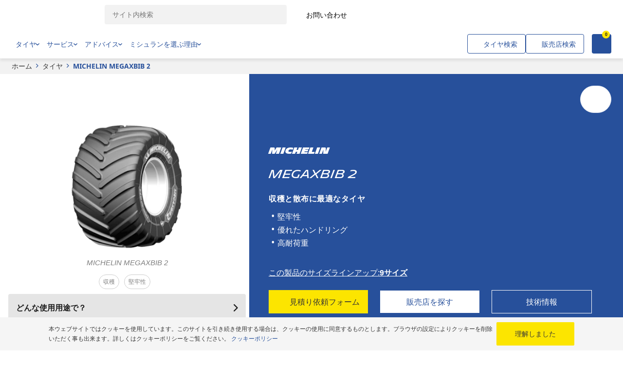

--- FILE ---
content_type: text/html; charset=utf-8
request_url: https://business.michelin.co.jp/tyres/michelin-megaxbib-2
body_size: 339699
content:
<!DOCTYPE html>
<html lang="ja-jp" xml:lang="ja-jp" >
  <head>
     
    <script src="/modules/@dgad/unsupported-browsers/js/entry-client.js"></script>
  

    



























  
  
    
  

  
  

  
  

  
  

  
  

  
  

  
  

  
  

  
  

  
  

  
  

  
  

  
  

  
    
  
  

  
  

  
  

  
  

  
  

  
  

  
  

  
  

  
  

  
  

  
  

  
  

  
  

  
  

  
  

  
  

  
  

  
  

  
  

  
  

  
  



    <script>(function(w,d,s,l,i){w[l]=w[l]||[];w[l].push({'gtm.start':
    new Date().getTime(),event:'gtm.js'});var f=d.getElementsByTagName(s)[0],
    j=d.createElement(s),dl=l!='dataLayer'?'&l='+l:'';j.async=true;j.src=
    'https://dotityd.business.michelin.co.jp/gtm.js?id='+i+dl;f.parentNode.insertBefore(j,f);
    })(window,document,'script',"dataLayer","GTM-K5SN8DF");</script>
    <meta name="google-site-verification" content="JX6iJ86CyxeFAZiCwn_S2r5QfE8EGTXdQrfgmGMq-Nc"/>


  


  

  
  <script src="/modules/@dgad/analytics-custom-pages/js/analytics.js"></script>
  <script>
    window.AnalyticsProvisionalDataLayer = {"brand":"Michelin","language":"ja","country":"jp","zone":"e2a","clientstatus":"prospect","device":"desktop","pageservicename":"not-applicable","pagecategory":"Tyre detail page","sitesection":"Browse tires","productfamily":"MEGAXBIB","productlineseason":"isNotWinterCertified","productlineactivity":"Agriculture","productlineactivitysubcategory":"B2B-noproductlineactivitysubcategory","productglobalid":"520","productlinename":"MEGAXBIB 2","skutotalnumber":9,"userstatus":"unlogged"}
  </script>
  <script src="/modules/b2b-marketing-tyre-pages/js/./details/analytics/init-datalayer.js"></script>
  
  <script>
    if (window.AnalyticsDispatcher) {
      window.Analytics = new window.AnalyticsDispatcher()
      if (window.GoogleAnalyticsHandler) {
        window.Analytics.attach(new window.GoogleAnalyticsHandler(
          "dataLayer",
          window.AnalyticsProvisionalDataLayer,
          {
            debug: false,
            loadTime: 'loadtime',
            ecommerceMapping: {"dimUniverses":"dimension31","dimCity":"dimension33","dimRegion":"dimension34","dimPostcode":"dimension35","dimPhone":"dimension36","dimReview":"dimension37","dimRating":"dimension38","dimGooglePlaceId":"dimension39","dimRetreadIsSmartWayVerified":"dimension61","dimRetreadIsXOneFamily":"dimension62","dimRetreadIsNew":"dimension63","dimTyreIsWinterCertified":"dimension64","dimTyreIsPriorityToFuelSaving":"dimension65","dimTyreIsPriorityToMileage":"dimension66","dimTyreIsPriorityToRobustness":"dimension67","dimTyreIsSmartwayVerified":"dimension68","dimTyreIsXOneFamily":"dimension69"}
          }
        ))
      }
      
    }
  </script>








<script type="text/javascript">
  window.gdprAppliesGlobally = true;

  (function () {
    function a(e) {
      if (!window.frames[e]) {
        if (document.body && document.body.firstChild) {
          var t = document.body;
          var n = document.createElement("iframe");
          n.style.display = "none";
          n.name = e;
          n.title = e;
          t.insertBefore(n, t.firstChild);
        } else {
          setTimeout(function () {
            a(e);
          }, 5);
        }
      }
    }
    function e(n, r, o, c, s) {
      function e(e, t, n, a) {
        if (typeof n !== "function") {
          return;
        }
        if (!window[r]) {
          window[r] = [];
        }
        var i = false;
        if (s) {
          i = s(e, t, n);
        }
        if (!i) {
          window[r].push({ command: e, parameter: t, callback: n, version: a });
        }
      }
      e.stub = true;
      function t(a) {
        if (!window[n] || window[n].stub !== true) {
          return;
        }
        if (!a.data) {
          return;
        }
        var i = typeof a.data === "string";
        var e;
        try {
          e = i ? JSON.parse(a.data) : a.data;
        } catch (t) {
          return;
        }
        if (e[o]) {
          var r = e[o];
          window[n](
            r.command,
            r.parameter,
            function (e, t) {
              var n = {};
              n[c] = { returnValue: e, success: t, callId: r.callId };
              a.source.postMessage(i ? JSON.stringify(n) : n, "*");
            },
            r.version
          );
        }
      }
      if (typeof window[n] !== "function") {
        window[n] = e;
        if (window.addEventListener) {
          window.addEventListener("message", t, false);
        } else {
          window.attachEvent("onmessage", t);
        }
      }
    }
    e("__tcfapi", "__tcfapiBuffer", "__tcfapiCall", "__tcfapiReturn");
    a("__tcfapiLocator");
    (function (e) {
      var t = document.createElement("script");
      t.id = "spcloader";
      t.type = "text/javascript";
      t.async = true;
      t.src = "https://sdk.privacy-center.org/" + e + "/loader.js?target=" + document.location.hostname;
      t.charset = "utf-8";
      var n = document.getElementsByTagName("script")[0];
      n.parentNode.insertBefore(t, n);
    })("127156f1-e0eb-4434-ac7a-e268cbf75387");
  })();

</script>

<script type="text/javascript">
  
</script>









<script type="text/javascript">
  var kameleoonLoadingTimeout = 1000;
  window.kameleoonQueue = window.kameleoonQueue || [];
  window.kameleoonStartLoadTime = new Date().getTime();
  if (!document.getElementById("kameleoonLoadingStyleSheet") && !window.kameleoonDisplayPageTimeOut) {
    var kameleoonS = document.getElementsByTagName("script")[0];
    var kameleoonCc = "* { visibility: hidden !important; background-image: none !important; }";
    var kameleoonStn = document.createElement("style");
    kameleoonStn.type = "text/css";
    kameleoonStn.id = "kameleoonLoadingStyleSheet";
    if (kameleoonStn.styleSheet) {
      kameleoonStn.styleSheet.cssText = kameleoonCc;
    } else {
      kameleoonStn.appendChild(document.createTextNode(kameleoonCc));
    }
    kameleoonS.parentNode.insertBefore(kameleoonStn, kameleoonS);
    window.kameleoonDisplayPage = function (fromEngine) {
      if (!fromEngine) {
        window.kameleoonTimeout = true;
      }
      if (kameleoonStn.parentNode) {
        kameleoonStn.parentNode.removeChild(kameleoonStn);
      }
    };
    window.kameleoonDisplayPageTimeOut = window.setTimeout(window.kameleoonDisplayPage, kameleoonLoadingTimeout);
  }

  window.kameleoonIframeURL = "https://business.michelin.co.jp/modules/@dgad/kameleoon/kameleoon-iframe"
  window.kameleoonLightIframe = false
  var kameleoonIframeOriginElement = document.createElement('a')
  kameleoonIframeOriginElement.href = kameleoonIframeURL
  window.kameleoonIframeOrigin =
    kameleoonIframeOriginElement.origin ||
    kameleoonIframeOriginElement.protocol + '//' + kameleoonIframeOriginElement.hostname
  if (location.href.indexOf(window.kameleoonIframeOrigin) != 0) {
    window.kameleoonLightIframe = true
    var kameleoonProcessMessageEvent = function (event) {
      if (window.kameleoonIframeOrigin == event.origin && event.data.slice && event.data.slice(0, 9) == 'Kameleoon') {
        window.removeEventListener('message', kameleoonProcessMessageEvent)
        window.kameleoonExternalIFrameLoaded = true
        if (window.Kameleoon) {
          Kameleoon.Utils.runProtectedScript(event.data)
          Kameleoon.Analyst.load()
        } else {
          window.kameleoonExternalIFrameLoadedData = event.data
        }
      }
    }
    if (window.addEventListener) {
      window.addEventListener('message', kameleoonProcessMessageEvent, false)
    }
    var iframeNode = document.createElement('iframe')
    iframeNode.src = kameleoonIframeURL
    iframeNode.id = 'kameleoonExternalIframe'
    iframeNode.style = 'float: left !important; opacity: 0.0 !important; width: 0px !important; height: 0px !important;'
    document.head.appendChild(iframeNode)
  }
</script>
<script type="text/javascript" src="//9e9soula8o.kameleoon.eu/kameleoon.js" async></script>

    <title>Michelin MEGAXBIB 2​ | 農業用タイヤ | 日本ミシュランタイヤ</title>
    <link href="/modules/apostrophe-assets/workflow-default-stylesheet?generation=cmkdmge9v000101qn9mussizg" rel="stylesheet" /><link href="https://cxf-prod.azureedge.net/b2b-experience-production/assets/cmkdmge9v000101qn9mussizg/apos-minified/anon-cmkdmge9v000101qn9mussizg.css" rel="stylesheet" />
    
  
  <meta name="viewport" content="width=device-width, initial-scale=1, maximum-scale=3" />
  <meta http-equiv="x-ua-compatible" content="ie=edge" />
  

  

  
  <link rel="alternate" href="https://business.michelin.co.jp/tyres/michelin-megaxbib-2" hreflang="ja-jp" class="self">
  
    <link rel="alternate" href="https://pro.michelin.cz/pneumatika/michelin-megaxbib-2" hreflang="cs-cz">
  
    <link rel="alternate" href="https://professional.michelin.dk/daek/michelin-megaxbib-2" hreflang="da-dk">
  
    <link rel="alternate" href="https://business.michelin.ch/de/reifen/michelin-megaxbib-2" hreflang="de-ch">
  
    <link rel="alternate" href="https://business.michelin.de/reifen/michelin-megaxbib-2" hreflang="de-de">
  
    <link rel="alternate" href="https://business.michelin.gr/ελαστικά/michelin-megaxbib-2" hreflang="el-gr">
  
    <link rel="alternate" href="https://pro.africa.michelin.com/en/tyres/michelin-megaxbib-2" hreflang="en-za">
  
    <link rel="alternate" href="https://business.michelin.com.au/tyres/michelin-megaxbib-2" hreflang="en-au">
  
    <link rel="alternate" href="https://business.michelin.co.uk/tyres/michelin-megaxbib-2" hreflang="en-gb">
  
    <link rel="alternate" href="https://b2b.middle-east.michelin.com/tyres/michelin-megaxbib-2" hreflang="en-sa">
  
    <link rel="alternate" href="https://pro.americadelsur.michelin.com/tyres/michelin-megaxbib-2" hreflang="es-co">
  
    <link rel="alternate" href="https://pro.michelin.es/neumaticos/michelin-megaxbib-2" hreflang="es-es">
  
    <link rel="alternate" href="https://professional.michelin.fi/renkaan/michelin-megaxbib-2" hreflang="fi-fi">
  
    <link rel="alternate" href="https://pro.africa.michelin.com/fr/pneus/michelin-megaxbib-2" hreflang="fr-ma">
  
    <link rel="alternate" href="https://pro.michelin.be/fr/pneus/michelin-megaxbib-2" hreflang="fr-be">
  
    <link rel="alternate" href="https://business.michelin.ch/fr/pneus/michelin-megaxbib-2" hreflang="fr-ch">
  
    <link rel="alternate" href="https://pro.michelin.fr/pneus/michelin-megaxbib-2" hreflang="fr-fr">
  
    <link rel="alternate" href="https://professional.michelin.it/pneumaticos/michelin-megaxbib-2" hreflang="it-it">
  
    <link rel="alternate" href="https://pro.michelin.be/nl/banden/michelin-megaxbib-2" hreflang="nl-be">
  
    <link rel="alternate" href="https://pro.michelin.nl/banden/michelin-megaxbib-2" hreflang="nl-nl">
  
    <link rel="alternate" href="https://professional.michelin.no/dekk/michelin-megaxbib-2" hreflang="no-no">
  
    <link rel="alternate" href="https://pro.michelin.pl/opony/michelin-megaxbib-2" hreflang="pl-pl">
  
    <link rel="alternate" href="https://pro.michelin.com.br/pneus/michelin-megaxbib-2" hreflang="pt-br">
  
    <link rel="alternate" href="https://pro.michelin.pt/pneus/michelin-megaxbib-2" hreflang="pt-pt">
  
    <link rel="alternate" href="https://business.michelin.ro/anvelope/michelin-megaxbib-2" hreflang="ro-ro">
  
    <link rel="alternate" href="https://professional.michelin.se/dack/michelin-megaxbib-2" hreflang="sv-se">
  
    <link rel="alternate" href="https://business.michelin.co.th/tyres/michelin-megaxbib-2" hreflang="th-th">
  
    <link rel="alternate" href="https://pro.michelin.com.tr/lastik/michelin-megaxbib-2" hreflang="tr-tr">
  

  
  <link rel="shortcut icon" href="/favicon.ico" type="image/x-icon" />
<link rel="apple-touch-icon" href="/apple-touch-icon.png">
<link rel="apple-touch-icon" sizes="180x180" href="/favicon/apple-touch-icon-180x180.png">
<link rel="icon" type="image/png" sizes="32x32" href="/favicon/favicon-32x32.png" />
<link rel="icon" type="image/png" sizes="16x16" href="/favicon/favicon-16x16.png" />
<link rel="manifest" href="/favicon/manifest.json" />
<link rel="mask-icon" href="/favicon/safari-pinned-tab.svg" color="#5bbad5" />
<meta name="msapplication-config" content="/favicon/browserconfig.xml" />
<meta name="theme-color" content="#ffffff" />


  
    <link rel="canonical" href="https://business.michelin.co.jp/tyres/michelin-megaxbib-2" />
  


    

    
  

  
    
  


  <meta name="description" content="土壌の圧縮と締固めを軽減し、作物の収穫量を向上させるための農業用タイヤ、 Michelin MEGAXBIB 2（ミシュラン メガエックスビブ ツー）の製品紹介ページです。この製品をお勧めする理由や特長・技術等をご案内しています。" />










  
  



  


  




  
  

<meta property="og:url" content="https://business.michelin.co.jp/tyres/michelin-megaxbib-2" />
<meta property="og:type" content="website" />
<meta property="og:title" content="Michelin MEGAXBIB 2​ | 農業用タイヤ | 日本ミシュランタイヤ" />



  <meta property="og:description" content="土壌の圧縮と締固めを軽減し、作物の収穫量を向上させるための農業用タイヤ、 Michelin MEGAXBIB 2（ミシュラン メガエックスビブ ツー）の製品紹介ページです。この製品をお勧めする理由や特長・技術等をご案内しています。" />


  <meta property="og:image" content="https://cxf-prod.azureedge.net/b2b-experience-production/attachments/ckaw926jy00h501jyml8hh9gp-tyre-megaxbib-2-persp-perspective.46.31.209.235.full.png" />


<meta name="twitter:card" content="summary_large_image">
<meta name="twitter:site" content="@michelin">
<meta name="twitter:title" content="Michelin MEGAXBIB 2​ | 農業用タイヤ | 日本ミシュランタイヤ">

    <meta name="twitter:description"  content="土壌の圧縮と締固めを軽減し、作物の収穫量を向上させるための農業用タイヤ、 Michelin MEGAXBIB 2（ミシュラン メガエックスビブ ツー）の製品紹介ページです。この製品をお勧めする理由や特長・技術等をご案内しています。">


    <meta name="twitter:image" content="https://cxf-prod.azureedge.net/b2b-experience-production/attachments/ckaw926jy00h501jyml8hh9gp-tyre-megaxbib-2-persp-perspective.46.31.209.235.full.png">






  
  


  </head>
  <body class=" "   data-apos-level="1" data-locale="ja-jp">
    <div class="preload-svg">
            <svg xmlns="http://www.w3.org/2000/svg" aria-hidden="true"><symbol id="3-pmsf-m-s" viewBox="0 0 30 30"><g fill="none" fill-rule="evenodd"><circle id="3-pmsf-m-s_svg__a" cx="15" cy="15" r="15" fill="#27509B"/><path id="3-pmsf-m-s_svg__b" fill="#FFF" fill-rule="nonzero" d="m12.174 26.27-1.265-3.264h-.02c.024.26.036.566.036.922v2.342h-.401v-3.682h.653l1.18 3.036h.022l1.191-3.036h.648v3.682h-.434v-2.373c0-.271.012-.567.036-.885h-.02l-1.276 3.258h-.35zm4.316-1.991h1.05v.346h-1.05v1.073h-.357v-1.073h-1.046v-.347h1.046V23.2h.355v1.078h.002zm-.19-9.557a1.055 1.055 0 0 1 .053.403l.812.523.78-.5c.14-.088.32-.035.401.12a.347.347 0 0 1-.108.447l-.487.312.668.43c.145.094.196.3.112.463-.084.162-.27.218-.416.124l-.754-.485v.889c0 .186-.124.336-.278.337-.154 0-.28-.15-.28-.336v-1.25l-.706-.455a.936.936 0 0 1-.507.297v1.03l.786.502c.14.09.188.29.107.445-.081.156-.261.21-.401.12l-.49-.315v.912c0 .188-.126.339-.28.339-.154 0-.28-.152-.28-.34v-.97l-.584.374c-.14.09-.32.037-.4-.119a.346.346 0 0 1 .106-.445l.833-.533a.32.32 0 0 1 .045-.06v-1a.954.954 0 0 1-.319-.237l-.984.634v1.07c0 .187-.127.337-.28.337-.154 0-.28-.152-.28-.337l.001-.71-.476.306c-.145.094-.331.038-.415-.125a.36.36 0 0 1 .111-.462l.576-.37-.58-.373a.345.345 0 0 1-.109-.446c.081-.155.261-.208.402-.12l.874.56.904-.582a1.077 1.077 0 0 1 .052-.405l-.747-.48a.306.306 0 0 1-.088.085l-.995.637c-.14.09-.32.036-.402-.12a.346.346 0 0 1 .109-.446l.784-.502v-.035l-.78-.502a.363.363 0 0 1-.111-.465c.084-.16.27-.216.416-.123l.475.307v-.414c0-.186.124-.336.279-.336.153 0 .28.15.28.335v.773l1.183.762a.929.929 0 0 1 .12-.065v-1.197a.32.32 0 0 1-.045-.061l-.833-.533a.346.346 0 0 1-.106-.446c.081-.155.26-.209.4-.118l.584.374v-.774c0-.188.126-.339.28-.339.154 0 .28.152.28.34v.713l.49-.314c.14-.09.32-.037.401.118a.346.346 0 0 1-.108.446l-.784.502v1.228c.11.023.214.067.307.127l.905-.582v-.953c0-.186.126-.336.28-.336.154 0 .28.152.279.337v.592l.753-.486c.145-.093.332-.038.416.124a.36.36 0 0 1-.112.464l-.9.58.719.459c.14.09.19.29.108.446-.081.156-.261.21-.402.12l-.995-.637a.295.295 0 0 1-.016-.011l-.632.407zm4.223 10.568c0 .324-.12.577-.357.758-.238.181-.561.272-.97.272-.442 0-.782-.057-1.02-.17v-.412c.153.064.32.115.5.151.18.037.359.056.536.056.29 0 .507-.054.653-.163a.53.53 0 0 0 .22-.452.574.574 0 0 0-.078-.313.72.72 0 0 0-.261-.226 3.667 3.667 0 0 0-.555-.234c-.347-.122-.595-.268-.743-.436-.149-.167-.224-.386-.224-.657 0-.283.109-.509.324-.676.217-.168.502-.252.858-.252.37 0 .712.067 1.022.201l-.135.373a2.338 2.338 0 0 0-.897-.191c-.23 0-.41.048-.538.145a.479.479 0 0 0-.195.406.61.61 0 0 0 .072.313c.06.093.143.17.241.224.113.068.286.143.52.225.39.139.66.286.806.444.148.157.221.362.221.614zM5.785 20.345h17.513l-3.749-11.49-1.968 1.584a.425.425 0 0 1-.395.07.418.418 0 0 1-.275-.288L15.06 3.68l-4.442 9.965a.418.418 0 0 1-.651.156l-.928-.763-3.253 7.308zm11.58-10.389 1.965-1.58a.418.418 0 0 1 .664.2L24 20.86H5l3.62-8.136a.422.422 0 0 1 .651-.156l.929.763 4.492-10.077a.419.419 0 0 1 .791.06l1.882 6.642z"/></g></symbol><symbol id="3pmsf-white" viewBox="0 0 40 40"><g fill="none" fill-rule="evenodd"><circle cx="20" cy="20" r="20" fill="#FFF"/><path fill="#27509B" d="M20.146 5.335c.24.018.44.185.499.416l2.509 8.855 2.619-2.105a.558.558 0 0 1 .885.268L32 29.146H6.667l4.827-10.848a.563.563 0 0 1 .869-.208l1.237 1.018 5.99-13.436a.558.558 0 0 1 .556-.337zm-.067.904-5.923 13.287a.558.558 0 0 1-.869.208l-1.236-1.018-4.337 9.744h23.35l-4.998-15.32-2.625 2.113a.567.567 0 0 1-.526.093.557.557 0 0 1-.367-.383l-2.47-8.723zm.338 9.812c.205 0 .371.202.371.452v.951l.654-.419c.187-.12.427-.048.536.159a.46.46 0 0 1-.145.594l-1.045.67v1.636c.147.031.285.09.409.169l1.206-.775v-1.27c0-.248.17-.448.374-.448.206 0 .373.202.372.449v.789l1.005-.648c.193-.125.441-.05.554.166a.481.481 0 0 1-.149.618l-1.2.773.958.612c.188.12.253.387.145.596-.109.207-.35.278-.536.16l-1.327-.85-.022-.015-.843.542a1.406 1.406 0 0 1 .07.538l1.082.697 1.04-.665c.187-.12.427-.048.536.16a.462.462 0 0 1-.145.595l-.65.415.892.574c.193.125.26.401.149.618-.113.215-.36.29-.555.165l-1.005-.647.001 1.185c0 .248-.166.448-.372.449-.205 0-.374-.2-.374-.448v-1.666l-.94-.606c-.178.199-.412.34-.676.396v1.372l1.047.67c.187.119.251.386.144.594-.109.207-.349.279-.536.158l-.654-.419v1.217c0 .25-.166.451-.373.451-.205 0-.372-.202-.372-.452v-1.294l-.778.498c-.187.12-.427.05-.535-.158a.462.462 0 0 1 .143-.594l1.11-.71a.427.427 0 0 1 .06-.082V22.64a1.271 1.271 0 0 1-.426-.314l-1.311.845v1.427c-.002.248-.17.448-.374.448-.206 0-.373-.202-.373-.449l.001-.946-.635.408c-.193.125-.441.05-.553-.167a.48.48 0 0 1 .148-.616l.767-.494-.773-.497a.46.46 0 0 1-.145-.594c.109-.207.349-.278.536-.16l1.165.747 1.207-.779-.004-.091c0-.156.025-.306.072-.446l-.996-.641a.408.408 0 0 1-.117.113l-1.327.85c-.187.12-.427.048-.536-.16a.461.461 0 0 1 .145-.595l1.046-.669v-.047l-1.04-.67a.484.484 0 0 1-.148-.618c.112-.215.36-.29.555-.165l.633.409v-.552c0-.247.165-.447.372-.448.205 0 .372.2.374.447v1.031l1.577 1.015a1.29 1.29 0 0 1 .16-.086v-1.597a.427.427 0 0 1-.06-.08l-1.11-.711a.462.462 0 0 1-.143-.594c.109-.207.348-.279.535-.159l.778.5v-1.033c0-.25.167-.451.374-.451z"/></g></symbol><symbol id="3pmsf" viewBox="0 0 30 30"><g fill="none" fill-rule="evenodd"><circle id="3pmsf_svg__a" cx="15" cy="15" r="15" fill="#27509B"/><path id="3pmsf_svg__b" fill="#FFF" fill-rule="nonzero" d="M5.785 21.345h17.513l-3.749-11.49-1.968 1.584a.425.425 0 0 1-.395.07.418.418 0 0 1-.275-.288L15.06 4.68l-4.442 9.965a.418.418 0 0 1-.651.156l-.928-.763-3.253 7.308zm11.58-10.389 1.965-1.58a.418.418 0 0 1 .664.2L24 21.86H5l3.62-8.136a.422.422 0 0 1 .651-.156l.929.763 4.492-10.077a.419.419 0 0 1 .791.06l1.882 6.642zm-.562 3.66-1.212.78v-1.553l.784-.502c.14-.09.19-.29.108-.446-.081-.155-.261-.209-.401-.118l-.49.314v-.714c0-.187-.126-.339-.28-.339-.154 0-.28.151-.28.339v.774l-.584-.374c-.14-.09-.319-.037-.4.118a.346.346 0 0 0 .106.446l.833.533a.32.32 0 0 0 .045.06v1.34l-1.303-.839v-.773c0-.185-.127-.335-.28-.335-.155 0-.279.15-.279.336v.414l-.475-.307c-.147-.093-.332-.037-.416.123a.363.363 0 0 0 .111.465l.78.502v.035l-.784.502a.346.346 0 0 0-.109.446c.081.156.261.21.402.12l.995-.637a.306.306 0 0 0 .088-.085l1.035.666-1.244.802-.874-.56c-.14-.09-.32-.036-.402.12a.345.345 0 0 0 .109.445l.58.372-.576.37a.36.36 0 0 0-.111.463c.084.163.27.22.415.125l.476-.306v.71c0 .185.125.337.279.337.153 0 .28-.15.28-.336v-1.07l1.303-.84v1.441a.32.32 0 0 0-.045.06l-.833.534a.346.346 0 0 0-.106.445c.08.156.26.208.4.12l.584-.375v.97c0 .188.126.34.28.34.154 0 .28-.151.28-.339v-.912l.49.314c.14.09.32.037.401-.119.08-.156.033-.356-.107-.445l-.786-.503v-1.652l1.213.78v1.25c0 .187.126.337.28.337.154-.001.279-.151.279-.337l-.001-.89.754.486c.146.094.332.038.416-.124a.362.362 0 0 0-.112-.463l-.668-.43.487-.312c.14-.09.19-.29.108-.447-.081-.155-.261-.208-.402-.12l-.78.5-1.151-.741.92-.592.016.01.995.638c.14.09.32.036.402-.12a.347.347 0 0 0-.108-.446l-.719-.459.9-.58a.36.36 0 0 0 .112-.464c-.084-.162-.27-.217-.416-.124l-.753.486v-.592c0-.185-.125-.337-.279-.337-.154 0-.28.15-.28.336v.953z"/></g></symbol><symbol id="all-season" viewBox="0 0 30 30"><g fill="none" fill-rule="evenodd"><path id="all-season_svg__a" fill="#27509B" d="M15 30c8.284 0 15-6.716 15-15 0-8.284-6.716-15-15-15v30z"/><path id="all-season_svg__b" fill="#FBE500" d="M0 15c0 8.284 6.716 15 15 15V0C6.716 0 0 6.716 0 15z"/><path id="all-season_svg__c" fill="#FFF" d="m15.898 20.379 2.57 1.486a.5.5 0 1 1-.5.866l-2.07-1.197V24.1a.5.5 0 0 1-1 0v-3.42a.5.5 0 0 1 0-.029V5.984a.5.5 0 1 1 1 0v2.565l2.07-1.197a.499.499 0 1 1 .501.865l-2.572 1.487v4.472l3.873-2.236V8.97a.5.5 0 0 1 1 0v2.392l2.222-1.283a.5.5 0 1 1 .5.866l-2.222 1.283 2.072 1.195a.5.5 0 1 1-.499.866l-2.574-1.483-3.871 2.236 3.872 2.236 2.573-1.484a.5.5 0 1 1 .5.866l-2.073 1.195 2.221 1.283a.5.5 0 1 1-.5.866L20.77 18.72l.002 2.393a.5.5 0 0 1-1 0l-.002-2.97-3.872-2.236v4.471z"/><path id="all-season_svg__d" fill="#27509B" d="M14.869 19.195a4.335 4.335 0 0 1-4.33-4.329c0-1.156.45-2.244 1.268-3.06a4.3 4.3 0 0 1 3.06-1.269h.002a.5.5 0 0 1 0 1h-.001c-.89 0-1.725.346-2.353.975a3.308 3.308 0 0 0-.976 2.354 3.334 3.334 0 0 0 3.33 3.33.5.5 0 0 1 0 1zm-2.873-8.804a.5.5 0 0 1-.434-.25L9.906 7.27a.5.5 0 0 1 .866-.5l1.657 2.87a.5.5 0 0 1-.433.75zm-2.104 2.102a.494.494 0 0 1-.25-.067L6.774 10.77a.5.5 0 0 1 .5-.866l2.868 1.656a.5.5 0 0 1-.25.933zm-4.081 2.873a.5.5 0 0 1 0-1h3.313a.5.5 0 0 1 0 1H5.81zm1.213 4.53a.5.5 0 0 1-.25-.934l2.869-1.655a.5.5 0 0 1 .5.866l-2.87 1.655a.494.494 0 0 1-.25.067zm3.315 3.314a.5.5 0 0 1-.433-.75l1.657-2.869a.5.5 0 0 1 .866.5l-1.656 2.87a.5.5 0 0 1-.434.25z"/></g></symbol><symbol id="bus-slash-rv" viewBox="0 0 30 30"><defs><path id="bus-slash-rv_svg__prefix__a" d="M15 0c8.284 0 15 6.716 15 15 0 8.284-6.716 15-15 15-8.284 0-15-6.716-15-15C0 6.716 6.716 0 15 0zm0 28.6c5.896 0 10.915-3.751 12.801-8.997l-25.619-.047C4.056 24.826 9.087 28.6 15 28.6zm0-27.2C7.489 1.4 1.4 7.489 1.4 15c0 1.13.138 2.227.397 3.277h4.165l-.048-.02-.145-.056-.135-.071-.132-.082-.124-.092-.116-.102-.104-.114-.095-.12-.081-.13-.072-.134-.061-.139-.046-.146-.03-.148-.021-.152-.007-.15.009-.153.021-.15.036-.147.046-.144.063-.142.074-.133.083-.126.097-.12.107-.112.115-.1.125-.093.13-.078.142-.07.145-.055.148-.045.151-.03.158-.017.155-.005.155.009.155.021.152.035.148.05.143.058.135.074.132.083.122.094.111.104.104.112.094.123.08.131.07.134.056.142.045.146.03.148.016.154.006.151-.01.15-.026.15-.037.148-.046.144-.067.14-.074.132-.087.127-.098.117-.107.11-.12.1-.126.088-.131.078-.14.067-.146.055h14.265l-.05-.018-.144-.057-.137-.071-.131-.082-.121-.092-.115-.102-.106-.114-.097-.12-.082-.13-.07-.134-.06-.139-.045-.146-.034-.148-.018-.152-.007-.15.01-.153.019-.15.034-.147.05-.144.06-.142.073-.133.086-.126.094-.12.109-.112.115-.1.126-.093.13-.078.14-.07.144-.055.15-.045.153-.03.155-.017.155-.005.157.009.156.021.151.035.147.05.143.058.136.074.13.083.123.094.113.104.103.112.091.123.082.131.069.134.059.142.044.146.03.148.016.154.002.151-.009.15-.023.15-.038.148-.05.144-.063.14-.074.132-.086.127-.098.117-.109.11-.117.1-.128.088-.133.078-.137.067-.146.055h5.722A13.6 13.6 0 0 0 28.6 15c0-7.511-6.089-13.6-13.6-13.6zm6.928 14.26-.154.013-.154.03-.145.055-.134.078-.118.096-.104.114-.084.13-.064.136-.037.148-.017.15v.022l.013.151.034.148.062.14.08.128.1.116.117.099.133.082.144.057.15.039.155.013.153-.011.154-.032.145-.056.131-.077.122-.096.103-.114.085-.129.06-.138.04-.146.016-.15v-.024l-.011-.15-.038-.149-.056-.138-.083-.132-.1-.113-.116-.1-.134-.08-.144-.06-.15-.036-.154-.014zm-15.393 0-.154.013-.151.03-.146.055-.135.078-.119.096-.103.114-.083.13-.062.136-.04.148-.014.15-.003.022.013.151.037.148.059.14.081.128.1.116.118.099.13.082.144.057.15.039.157.013.153-.011.151-.032.148-.056.134-.077.119-.096c.1-.08.163-.195.181-.231l.006-.012.1-.284.017-.15.002-.024-.014-.15-.035-.149-.058-.138-.084-.132-.097-.113-.12-.1-.131-.08-.144-.06-.15-.036-.157-.014zM21.843 10l.576.012.533.038.495.066.459.095.626.205.288.13.27.149.337.23.308.272.286.31.214.283.2.313.198.36.185.395.327.871.204.677.185.75.212.979.196 1.085H24.5l.03-.15.025-.149.01-.15.006-.152-.007-.152-.015-.15-.022-.15-.034-.15-.043-.146-.048-.143-.06-.143-.067-.134-.077-.133-.08-.13-.093-.124-.097-.118-.105-.112-.113-.106-.119-.099-.123-.091-.13-.086-.132-.077-.138-.07-.144-.061-.145-.053-.15-.046-.15-.037-.155-.028-.156-.019-.154-.01h-.155l-.158.007-.154.016-.152.026-.153.033-.151.044-.149.052-.141.059-.139.068-.133.077-.134.082-.124.09-.119.1-.113.105-.108.108-.098.12-.093.12-.085.127-.077.131-.072.138-.06.138-.051.144-.045.146-.035.148-.027.15-.016.15-.008.153v.151l.014.15.019.153.03.147.007.036H9.106l.032-.15.023-.149.013-.15.003-.152-.005-.152-.014-.15-.023-.15-.034-.15-.04-.146-.054-.143-.054-.143-.07-.134-.074-.133-.084-.13-.093-.124-.097-.118-.104-.112-.114-.106-.117-.099-.125-.091-.129-.086-.133-.077-.138-.07-.143-.061-.145-.053-.15-.046-.151-.037-.154-.028-.153-.019-.156-.01h-.158l-.157.007-.152.016-.154.026-.153.033-.15.044-.146.052-.146.059-.137.068-.135.077-.133.082-.121.09-.123.1-.112.105-.109.108-.097.12-.093.12-.085.127-.077.131-.069.138-.061.138-.055.144-.044.146-.033.148-.025.15-.02.15-.005.153v.151l.011.15.022.153.028.147.01.036H3.01l-.293-1.297-.29-1.335-.142-.74-.112-.716-.074-.675-.025-.473.008-.442.027-.294.05-.27.086-.283.123-.24.158-.193.201-.144.242-.088.287-.03h18.587zm.307.692h-.907l1.261 1.623.662.059.667.144.669.233.33.153.323.177.425.276.413.322.395.371-.254-.665-.273-.571-.296-.486-.311-.404-.215-.23-.221-.2-.448-.316-.464-.221-.462-.142-.448-.08-.29-.027-.556-.016zm-1.45 0H3.728l-.124.026-.097.095-.042.107-.02.23.027.24.107.467.15.451h17.874l-.901-1.616z"/></defs><g fill="none" fill-rule="evenodd"><mask id="bus-slash-rv_svg__prefix__b" fill="#fff"><use href="#bus-slash-rv_svg__prefix__a"/></mask><use fill="#27509B" fill-rule="nonzero" href="#bus-slash-rv_svg__prefix__a"/><g fill="#27509B" mask="url(#bus-slash-rv_svg__prefix__b)"><path d="M0 0h30v30H0z"/></g></g></symbol><symbol id="cloud" viewBox="0 0 30 30"><g fill="none" fill-rule="evenodd"><circle id="cloud_svg__a" cx="15" cy="15" r="15" fill="#7D7D7D"/><path id="cloud_svg__b" fill="#FFF" d="M14.02 9a5.04 5.04 0 0 0-3.18 1.116 4.578 4.578 0 0 0-1.553 2.456.502.502 0 0 1-.434.379 3.284 3.284 0 0 0-1.915.871A2.958 2.958 0 0 0 6 15.968c0 .794.343 1.576.939 2.146A3.35 3.35 0 0 0 9.223 19h10.054a3.88 3.88 0 0 0 2.654-1.038A3.41 3.41 0 0 0 23 15.474c0-.931-.383-1.818-1.078-2.498-.706-.674-1.686-1.009-2.7-1.029a2.02 2.02 0 0 0-.28.014c-.095.004-1.409-.021-2.326.855a.5.5 0 0 1-.69-.723c.69-.658 1.518-.933 2.123-1.048a4.777 4.777 0 0 0-1.255-1.213A4.995 4.995 0 0 0 14.02 9m5.258 11H9.223a4.362 4.362 0 0 1-2.97-1.157C5.455 18.079 5 17.034 5 15.968c0-1.081.442-2.1 1.247-2.869a4.272 4.272 0 0 1 2.159-1.093 5.598 5.598 0 0 1 1.803-2.666A6.037 6.037 0 0 1 14.021 8a5.99 5.99 0 0 1 3.326.999 5.724 5.724 0 0 1 1.822 1.949c1.262-.024 2.537.44 3.448 1.308.893.875 1.383 2.016 1.383 3.218a4.408 4.408 0 0 1-1.383 3.216 4.88 4.88 0 0 1-3.34 1.31"/></g></symbol><symbol id="confidence" viewBox="0 0 344 265"><defs><path id="confidence_svg__confidence-a" d="M135.7.5h-3.5L131 .4l-5.1.1-.9.3-1.5.1-1-.3-5.3.5-1.1.4-3.7.5-1.3-.1-4.9.9-.9.5-1.6.3-1.3.1-4.5 1-1.3.5-3.4 1.1-1.3.2L87.2 8l-1 .7-1.3.5-1.2.2-4.7 1.9-1.1.7-3.1 1.5-1.3.3-3.9 2.1-1.1 1-1.1.7-1.5.5-4.1 2.5-1.3.9-2.8 1.9-1.1.6-3.7 2.7-1.1 1.2-1 .8-.9.3-3.9 3.3-1.1 1.1-2.7 2.5-.9.5-3.8 3.8-.5 1-.9.9-1.2.9-3.1 3.5-.7 1.2-2.3 2.9-.9.8-2.3 3.1-.7 1-.3.9-.9 1.2-.8.7-2.7 4.1-.6 1.5-1.7 2.9-.8.9-2.3 4.5-.2 1.2-.6 1.2-.8.9-2.2 4.7-.1 1.1-1.5 3.4-.5.9-1.7 4.5-.2 1.3-.3 1.4L6 94l-1.3 4.7-.1 1.2-.8 3.4-.5.9-.9 4.7.1 1.5-.3 1.5-.3.9-.7 5.1v1.7L.9 123l-.3 1-.2 5 .2.8.1 1.5-.3.8v5.5l.3 1.3.3 3.5v1.3l.5 4.4.4 1.4.2 1.5-.1 1.1.9 5.1.4 1.2.8 3.4.1.9.9 4.5.9 1.2.3 1.5.2 1.5 1.4 4.4.6 1.1 1.4 3.4.2 1.2 1.9 4.2.8 1 .7 1.2.2 1.5 2.3 4.4.8.8 1.9 3.2.1.9 2.5 4.2 1 .7.9 1.2.4 1.2 2.8 4.1.9.8 2.4 2.9.4 1s2.1 2.6 2.8 3.2c.7.6 1.2.8 1.2.8s.8.8 1.1 1.2c.2.5.5 1 .8 1.2.2.1 2.5 2.8 3.2 3.2.6.5 1.1.7 1.1.7l2.8 2.7.6.8s2.6 2.6 3.5 3.1c.8.5 1.2.4 1.2.4l1.1 1s.5.6.9 1.1c.8.7 3.8 2.9 3.8 2.9l1.2.6 2.9 1.9s0 .4.7.7l4.4 2.8.9.1 1.3.9s.7.5 1 .8c.4.3 4.3 2.3 4.3 2.3l1.3.4 3.1 1.6.8.6 5.1 2.2.4-.3 1.5.7.8.6 4.9 1.9 1.1.1 3.7 1.2.8.5 4.8 1.3.7-.1 1.6.2 1.3.7 4.9 1h1l3.7.7 1 .3 4.9.7.8-.3 1.8.2 1.2.3 5.1.3.9-.2 3.7.1 1 .2h5.3l.5-.5 1.6-.1.4.2 5.9-.4.8-.4 4-.4h.9l4.4-.8 1.3-.7 1.6-.4h1.4l4.7-1.1 1-.6 3.6-1h1l4.6-1.7.8-.7 1.5-.4 1.3-.2 4.5-1.9.9-.6 3.2-1.5 1.3-.4 4.1-2 .8-.9 1.4-.8 1.1-.1 4.5-2.6.8-.8 2.8-1.8 1.3-.6 3.6-2.6.9-1.1 1.3-1 .9-.3 4-3.3.7-.8 2.7-2.4.9-.5 3.9-3.8.1-.7 1.2-1.2.5-.1 3.8-4 .6-1.2 2.3-2.8.8-.6 2.9-3.8.5-1.4.9-1.3 1-.9 2.5-3.7.6-1.4 1.8-2.9.8-1 2.4-4.3.2-1.2.8-1.6.8-.8 2-4.1.4-1.5 1.4-3.4.6-.8 1.6-4 .3-1.6.4-1.6.7-1 1.4-4.7.1-1.3.8-3.6.5-.9.9-4.4v-1.4l.2-1.8.6-1.3.6-4.6-.1-1.2.4-3.7.3-1.1.3-4.5-.3-1.2v-2l.4-1-.1-5.1-.4-1 .5-2.4.2-.9-.4-5-.6-1.2-.2-1.7.2-1.2-.8-4.7-.4-1.1-.7-3.5-.1-1.3-.9-4.4-.8-1.2-.5-1.8v-1.3l-1.5-4.6-.5-1-1.3-3.4-.1-1.2-1.8-4.5-.8-.8-.8-1.5-.2-1.5-2.1-4.4-.8-.8-1.8-3.2-.3-1.1-2.8-4.6-.6-.3-1-1.4-.4-1.2-2.8-4-.8-.7-2.5-3.1-.2-.9-3.6-4.4h-.5l-1.2-1.3-.6-1.1-3.3-3.5-1-.8-2.7-2.6-.7-.9-3.5-3.2-1.2-.6-1.4-1-.5-.9s-3.7-3-4.3-3.4c-.7.1-3.8-2.2-3.8-2.4.1-.1-.8-.9-.8-.9l-4.5-2.9-1.1-.1-1.2-.7-1-1-4.3-2.5-1.1-.2-3-1.6-1.1-.7-4.6-2.2h-1l-1.7-.6-.9-.8-4.8-1.7-1.1-.1-3.3-1.2-1.1-.5-4.7-1.3H164l-1.7-.3-1-.6-4.5-1.1-1.5-.1-3.7-.5-1-.4-4.5-.6-1.7.1-1.8-.1-1.1-.4-4.7-.3-1.1.4Z"/><path id="confidence_svg__confidence-d" d="m1.4 142.8-.3-3.5-.3-1.3v-5.5l.3-.8-.1-1.5-.2-.8.2-5 .3-1 .3-3.4v-1.7l.7-5.1.3-.9.3-1.5-.1-1.5.9-4.7.5-.9.8-3.4.1-1.2 1.3-4.7.7-1.2.3-1.4.2-1.3L9.3 86l.5-.9 1.5-3.4.1-1.1 2.2-4.7.8-.9.6-1.2.2-1.2 2.3-4.5.8-.9 1.7-2.9.6-1.5 2.7-4.1.8-.7.9-1.2.3-.9.7-1 2.3-3.1.9-.8 2.3-2.9.7-1.2 3.1-3.5 1.2-.9.9-.9.5-1 3.8-3.8.9-.5 2.7-2.5 1.1-1.1 3.9-3.3.9-.3 1-.8 1.1-1.2 3.7-2.7 1.1-.6 2.8-1.9 1.3-.9 4.1-2.5 1.5-.5 1.1-.7 1.1-1 3.9-2.1 1.3-.3 3.1-1.5 1.1-.7 4.7-1.9 1.2-.2 1.3-.5 1-.7 4.7-1.5 1.3-.2L97 5.6l1.3-.5 4.5-1 1.3-.1 1.6-.3.9-.5 4.9-.9 1.3.1 3.7-.5 1.1-.4 5.3-.5 1 .3 1.5-.1.9-.3 5.1-.1 1.2.1h3.5l1.5-.1 4.7.3 1.1.4 1.8.1 1.7-.1 4.5.6 1 .4 3.7.5 1.5.1 4.5 1.1 1 .6 1.7.3h1.3l4.7 1.3 1.1.5 3.3 1.2 1.1.1 4.8 1.7.9.8 1.7.6h1l4.6 2.2 1.1.7 3 1.6 1.1.2 4.3 2.5 1 1 1.2.7 1.1.1 4.5 2.9s.9.7.8.9c-.1.1 3.1 2.5 3.8 2.4.5.4 4.3 3.4 4.3 3.4l.5.9 1.4 1 1.2.6 3.5 3.2.7.9 2.7 2.6 1 .8 3.3 3.5.6 1.1 1.2 1.3h.5l3.6 4.4.2.9 2.5 3.1.8.7 2.8 4 .4 1.2 1 1.4.6.3 2.8 4.6.3 1.1 1.8 3.2.8.8 2.1 4.4.2 1.5.8 1.5.8.8 1.8 4.5.1 1.2 1.3 3.4.5 1 1.5 4.6v1.3l.4 1.8.8 1.2.9 4.4.1 1.3.7 3.5.4 1.1.8 4.7-.2 1.2.2 1.7.6 1.2.4 5-.9.2.2 3.6.4 1 .1 5.1-.4 1v2l.3 1.2-.3 4.5-.3 1.1-.4 3.7.1 1.2-.6 4.6-.6 1.3-.2 1.8v1.4l-.9 4.4-.5.9-.8 3.6-.1 1.3-1.4 4.7-.7 1-.4 1.6-.3 1.6-1.6 4-.6.8-1.4 3.4-.4 1.5-2 4.1-.8.8-.8 1.6-.2 1.2-2.4 4.3-.8 1-1.8 2.9-.6 1.4-2.5 3.7-1 .9-.9 1.3-.5 1.4-2.9 3.8-.8.6-2.3 2.8-.6 1.2-3.8 4-.5.1-1.2 1.2-.1.7-3.9 3.8-.9.5-2.7 2.4-.7.8-4 3.3-.9.3-1.3 1-.9 1.1-3.6 2.6-1.3.6-2.8 1.8-.8.8-4.5 2.6-1.1.1-1.4.8-.8.9-4.1 2-1.3.4-3.2 1.5-.9.6-4.5 1.9-1.3.2-1.5.4-.8.7-4.6 1.7h-1l-3.6 1-1 .6-4.7 1.1h-1.4l-1.6.4-1.3.7-4.4.8h-.9l-4 .4-.8.4-5.9.4-.4-.2-1.6.1-.5.5h-5.3l-1-.2-3.7-.1-.9.2-5.1-.3-1.2-.3-1.8-.2-.8.3-4.9-.7-1-.3-3.7-.7h-1l-4.9-1-1.3-.7-1.6-.2-.7.1-4.8-1.3-.8-.5-3.7-1.2-1.1-.1-4.9-1.9-.8-.6-1.5-.7-.4.3-5.1-2.2-.8-.6-3.1-1.6-1.3-.4s-3.8-2-4.3-2.3c-.4-.3-1-.8-1-.8l-1.3-.9-.9-.1s-3.3-2.2-4.4-2.8c-.6-.4-.7-.7-.7-.7l-2.9-1.9-1.2-.6s-3-2.2-3.8-2.9c-.4-.5-.9-1.1-.9-1.1l-1.1-1s-.4.1-1.2-.4c-.8-.5-3.5-3.1-3.5-3.1l-.6-.8-2.8-2.7s-.4-.2-1.1-.7c-.6-.5-3-3.2-3.2-3.2-.3-.3-.6-.7-.8-1.2-.3-.4-1.1-1.2-1.1-1.2s-.6-.2-1.2-.8c-.7-.6-2.8-3.2-2.8-3.2l-.4-1-2.4-2.9-.9-.8-2.8-4.1-.4-1.2-.9-1.2-1-.7-2.5-4.2-.1-.9-1.9-3.2-.8-.8-2.3-4.4-.2-1.5-.7-1.2-.8-1-1.9-4.2-.2-1.2-1.4-3.4-.6-1.1-1.4-4.4-.2-1.5-.3-1.5-.9-1.2-.9-4.5-.1-.9-.8-3.4-.4-1.2-.9-5.1.1-1.1-.2-1.5-.4-1.4-.5-4.4-.3-2.1Z"/><path id="confidence_svg__confidence-g" d="M46.2 72.5c0-1.8 1.4-3.2 3.2-3.2 1.8 0 3.2 1.4 3.2 3.2 0 1.8-1.4 3.2-3.2 3.2-1.8 0-3.2-1.4-3.2-3.2M28.1 74c-1.4-1-1.7-3-.7-4.5 1-1.4 3-1.7 4.5-.7 1.4 1 1.7 3 .7 4.5-.6.9-1.6 1.3-2.6 1.3-.6 0-1.3-.2-1.9-.6m35.1-10.1c-1-1.4-.7-3.4.7-4.5 1.4-1 3.4-.7 4.5.7 1 1.4.7 3.4-.7 4.5-.6.4-1.2.6-1.9.6-1 .1-2-.4-2.6-1.3M12 60c-.5-1.7.4-3.5 2.1-4 1.7-.5 3.5.4 4 2.1.5 1.7-.4 3.5-2.1 4-.3.1-.7.2-1 .2-1.3-.1-2.6-.9-3-2.3m59.9-13c-1.7-.5-2.6-2.3-2-4 .5-1.7 2.3-2.6 4-2.1 1.7.5 2.6 2.3 2.1 4-.4 1.3-1.7 2.2-3 2.2-.5.1-.8 0-1.1-.1M9.1 43.3c-1.7-.5-2.6-2.3-2.1-4 .5-1.7 2.3-2.6 4-2.1 1.7.5 2.6 2.3 2.1 4-.4 1.4-1.7 2.2-3 2.2-.3 0-.6 0-1-.1m55.8-17.1c-.5-1.7.4-3.5 2-4 1.7-.5 3.5.4 4 2 .5 1.7-.4 3.5-2.1 4-.3.1-.7.2-1 .2-1.2 0-2.4-.9-2.9-2.2M14.6 24c-1-1.4-.7-3.4.7-4.5 1.4-1 3.4-.7 4.5.7 1 1.4.7 3.4-.7 4.5-.6.4-1.2.6-1.9.6-1 .1-2-.4-2.6-1.3m3.1 17.2C17.7 27.8 28.5 17 41.9 17c13.4 0 24.2 10.8 24.2 24.2 0 13.4-10.8 24.2-24.2 24.2-13.4 0-24.2-10.9-24.2-24.2m33.4-25.8c-1.4-1-1.7-3-.7-4.5 1-1.4 3-1.7 4.5-.7 1.4 1 1.7 3 .7 4.5C55 15.6 54 16 53 16c-.7.1-1.3-.1-1.9-.6m-20.7-3.7c0-1.8 1.4-3.2 3.2-3.2 1.8 0 3.2 1.4 3.2 3.2 0 1.8-1.4 3.2-3.2 3.2-1.8 0-3.2-1.4-3.2-3.2M.1 42.6c0 2.6.2 5.1.7 7.6 4.1 18.9 21 33 41.1 33 22.2 0 40.3-17.1 41.9-38.9v-1.7C83.8 19.5 65 .7 41.9.7 18.9.7.1 19.5.1 42.6"/><path id="confidence_svg__confidence-j" d="M35.4 78.9c0 23.7 19.3 43 43 43s43-19.3 43-43c0-3.1-.3-6.1-1-9.1.4 2.4.6 4.8.6 7.3 0 23.2-18.8 42.1-42.1 42.1-23.2 0-42.1-18.8-42.1-42.1 0-11.9 5-22.7 12.9-30.3-8.7 7.9-14.3 19.4-14.3 32.1m-1.7 0c0-24.6 20-44.6 44.6-44.6s44.6 20 44.6 44.6-20 44.6-44.6 44.6-44.6-20-44.6-44.6m19.6-53.3c.6.5 1.2 1.1 1.7 1.8 2.7 3.7 2.2 8.8-1.2 11.3-3.4 2.5-8.4 1.5-11.1-2.3-.7-1-1.2-2.1-1.5-3.2-5.9 4.8-10.8 10.6-14.4 17.3.8 0 1.6.2 2.5.4 4.4 1.4 6.9 5.8 5.6 9.8-1.3 4-5.9 6.1-10.3 4.7-1.2-.4-2.2-1-3.1-1.7-1.3 4.8-2 9.9-2 15.1 0 2.5.2 5 .5 7.4.7-.5 1.4-.8 2.3-1.1 4.4-1.4 9 .6 10.3 4.6 1.3 4-1.2 8.4-5.6 9.9-1.2.4-2.4.5-3.5.4 2.8 7.1 6.9 13.6 12 19.1.3-.8.7-1.5 1.2-2.2 2.7-3.8 7.7-4.8 11.1-2.3 3.4 2.5 4 7.5 1.3 11.3-.7 1-1.6 1.8-2.6 2.4 6.3 4.1 13.3 7 20.9 8.4-.2-.8-.3-1.6-.3-2.5 0-4.6 3.4-8.4 7.6-8.4 4.2 0 7.6 3.7 7.6 8.4 0 1.2-.2 2.4-.7 3.5 7.8-.4 15.2-2.4 21.9-5.5-.6-.5-1.2-1.1-1.7-1.8-2.7-3.7-2.2-8.8 1.2-11.3 3.4-2.5 8.4-1.5 11.1 2.3.7 1 1.2 2.1 1.5 3.2 5.9-4.8 10.8-10.6 14.4-17.3-.8 0-1.6-.2-2.5-.4-4.4-1.4-6.9-5.8-5.6-9.8 1.3-4 5.9-6.1 10.3-4.7 1.2.4 2.2 1 3.1 1.7 1.3-4.8 2-9.9 2-15.1 0-2.5-.2-5-.5-7.4-.7.5-1.4.8-2.3 1.1-4.4 1.4-9-.6-10.3-4.6-1.3-4 1.2-8.4 5.6-9.9 1.2-.4 2.4-.5 3.5-.4-2.8-7.1-6.9-13.6-12-19.1-.3.8-.7 1.5-1.2 2.2-2.7 3.8-7.7 4.8-11.1 2.3-3.4-2.5-4-7.5-1.3-11.3.7-1 1.6-1.8 2.6-2.4-6.3-4.1-13.3-7-20.9-8.4.2.8.3 1.6.3 2.5 0 4.6-3.4 8.4-7.6 8.4-4.2 0-7.6-3.7-7.6-8.4 0-1.2.2-2.4.7-3.5-7.8.4-15.2 2.3-21.9 5.5m25.1-7.3c2.6 0 5.2.2 7.7.5h2.3c.1.1.1.2.2.3 11.9 2 22.6 7.5 31 15.4l2.1 1.6v.4c8.1 8.4 13.9 19.1 16.1 31l.7 2.2-.3.3c.4 2.8.6 5.7.6 8.7 0 9.2-2.1 18-5.8 25.8l-.8 2.3c-.1 0-.3.1-.4.1-5.5 10.5-14 19.1-24.4 24.8l-2 1.4c-.1-.1-.3-.1-.4-.2-8.1 4-17.2 6.2-26.8 6.2-2.6 0-5.2-.2-7.7-.5h-2.3c-.1-.1-.1-.2-.2-.3-11.9-2-22.6-7.5-31-15.4l-2.1-1.6c0-.1 0-.3.1-.4-8.1-8.4-13.9-19.1-16.1-31l-.7-2.2.3-.3c-.4-2.8-.6-5.7-.6-8.7 0-9.2 2.1-18 5.8-25.8l.8-2.3c.1 0 .3-.1.4-.1 5.5-10.5 14-19.1 24.4-24.8l2-1.4c.1.1.3.1.4.2 8-4 17.1-6.2 26.7-6.2M14.6 78.8c0 35.1 28.6 63.7 63.7 63.7 35.2 0 63.7-28.6 63.7-63.7s-28.6-63.7-63.7-63.7-63.7 28.6-63.7 63.7m-.5 0c0-35.5 28.8-64.3 64.3-64.3s64.3 28.8 64.3 64.3-28.8 64.3-64.3 64.3-64.3-28.8-64.3-64.3m-8.4 0c0 40.1 32.6 72.6 72.6 72.6 40 0 72.6-32.6 72.6-72.6 0-40-32.6-72.6-72.6-72.6-40 0-72.6 32.6-72.6 72.6m-1.6 0c0-41 33.3-74.3 74.3-74.3s74.3 33.3 74.3 74.3-33.3 74.3-74.3 74.3S4.1 119.8 4.1 78.8m-4.1 0c0 43.3 35.1 78.3 78.3 78.3 43.3 0 78.3-35.1 78.3-78.3C156.6 35.5 121.5.5 78.3.5 35.1.5 0 35.6 0 78.8"/><path id="confidence_svg__confidence-m" d="M.5.9H259v35.7H.5z"/><radialGradient id="confidence_svg__confidence-b" cx="49.674%" cy="48.234%" r="52.639%" fx="49.674%" fy="48.234%" gradientTransform="matrix(0 1 -.99924 0 .979 -.014)"><stop offset="0%"/><stop offset=".187%"/><stop offset="17.96%" stop-color="#0D0D0D"/><stop offset="32.66%" stop-color="#292929"/><stop offset="46.27%" stop-color="#424241"/><stop offset="59.21%" stop-color="#5B5B5A"/><stop offset="71.58%" stop-color="#797878"/><stop offset="73.58%" stop-color="#7E7E7D"/><stop offset="100%" stop-color="#7E7E7D"/></radialGradient><radialGradient id="confidence_svg__confidence-e" cx="49.674%" cy="48.234%" r="52.639%" fx="49.674%" fy="48.234%" gradientTransform="matrix(0 1 -.99924 0 .979 -.014)"><stop offset="0%"/><stop offset=".187%"/><stop offset="17.96%" stop-color="#0D0D0D"/><stop offset="32.66%" stop-color="#292929"/><stop offset="46.27%" stop-color="#424241"/><stop offset="59.21%" stop-color="#5B5B5A"/><stop offset="71.58%" stop-color="#797878"/><stop offset="73.58%" stop-color="#7E7E7D"/><stop offset="100%" stop-color="#212121"/></radialGradient><radialGradient id="confidence_svg__confidence-h" cx="45.663%" cy="46.098%" r="54.769%" fx="45.663%" fy="46.098%" gradientTransform="scale(.9994 .99999) rotate(45 .457 .462)"><stop offset="0%" stop-color="#FFF"/><stop offset=".25%" stop-color="#FFF"/><stop offset="10.04%" stop-color="#EEE"/><stop offset="25.62%" stop-color="#D7D7D7"/><stop offset="41.93%" stop-color="#C5C4C4"/><stop offset="59.07%" stop-color="#B7B7B7"/><stop offset="77.6%" stop-color="#AFAFAE"/><stop offset="100%" stop-color="#ACACAC"/></radialGradient><radialGradient id="confidence_svg__confidence-k" cx="46.148%" cy="28.179%" r="89.139%" fx="46.148%" fy="28.179%"><stop offset="0%" stop-color="#FFF"/><stop offset=".25%" stop-color="#FFF"/><stop offset="10.04%" stop-color="#EEE"/><stop offset="25.62%" stop-color="#D7D7D7"/><stop offset="41.93%" stop-color="#C5C4C4"/><stop offset="59.07%" stop-color="#B7B7B7"/><stop offset="77.6%" stop-color="#AFAFAE"/><stop offset="100%" stop-color="#ACACAC"/></radialGradient></defs><g fill="none" fill-rule="evenodd"><path fill="#D3BC00" fill-rule="nonzero" d="M71.3 99.5H.9l11.2 24.1L.9 147.1h70.4z"/><path fill="#534D00" fill-rule="nonzero" d="m23.3 113.7 48-14.2v23.1z"/><path fill="#D3BC00" fill-rule="nonzero" d="M273.3 184.4h70.3l-11.1-24 11.1-23.5h-70.3z"/><path fill="#534D00" fill-rule="nonzero" d="m321.3 170.2-48 14.2v-23.1z"/><g transform="translate(44 1)"><mask id="confidence_svg__confidence-c" fill="#fff"><use href="#confidence_svg__confidence-a"/></mask><path fill="url(#confidence_svg__confidence-b)" fill-rule="nonzero" d="M.8.5h262.9v262.7H.8z" mask="url(#confidence_svg__confidence-c)"/></g><path fill="#000" fill-rule="nonzero" d="M270.6 95.2c5.5 12.5 8.5 26.2 8.5 40.7 0 55.9-45.5 101.4-101.4 101.4-55.9 0-101.4-45.5-101.4-101.4 0-14.5 3-28.2 8.5-40.7l-.8-.6c-5.6 12.6-8.7 26.6-8.7 41.2 0 56.4 45.9 102.3 102.3 102.3s102.3-45.9 102.3-102.3c0-14.7-3.1-28.6-8.7-41.2l-.6.6Z"/><path stroke="#000" d="M270.6 95.2c5.5 12.5 8.5 26.2 8.5 40.7 0 55.9-45.5 101.4-101.4 101.4-55.9 0-101.4-45.5-101.4-101.4 0-14.5 3-28.2 8.5-40.7l-.8-.6c-5.6 12.6-8.7 26.6-8.7 41.2 0 56.4 45.9 102.3 102.3 102.3s102.3-45.9 102.3-102.3c0-14.7-3.1-28.6-8.7-41.2l-.6.6Z"/><g opacity=".81" transform="translate(44 1)"><mask id="confidence_svg__confidence-f" fill="#fff"><use href="#confidence_svg__confidence-d"/></mask><path fill="url(#confidence_svg__confidence-e)" fill-rule="nonzero" d="M.8.5h262.9v262.7H.8z" mask="url(#confidence_svg__confidence-f)"/></g><path fill="#FFF" fill-rule="nonzero" d="M270.6 94.2c5.5 12.5 8.5 26.2 8.5 40.7 0 55.9-45.5 101.4-101.4 101.4-55.9 0-101.4-45.5-101.4-101.4 0-14.5 3-28.2 8.5-40.7l-.8-.6c-5.6 12.6-8.7 26.6-8.7 41.2 0 56.4 45.9 102.3 102.3 102.3s102.3-45.9 102.3-102.3c0-14.7-3.1-28.6-8.7-41.2l-.6.6Z"/><path fill="#000" fill-rule="nonzero" d="m307.6 134.8.4-1-.1-5.2-.4-1.1-.2-3.4.2-.9-.5-5.1-.6-1.2-.2-1.6.2-1.2-.8-4.8-.5-1.2-.7-3.4-.1-1.4-.9-4.5-.8-1.2-.4-1.7v-1.2l-1.5-4.7-.5-1-1.3-3.3-.1-1.1-1.9-4.7-.8-.8-.8-1.4-.2-1.4-2.1-4.5-.8-.8-1.7-3.2-.3-1-2.9-4.8-.6-.3-.9-1.2-.3-1.2-2.8-4.2-.9-.7-2.4-3-.2-.9-3.8-4.6h-.5l-1-1.2-.6-1.1-3.4-3.6-1-.8-2.6-2.6-.6-.9-3.6-3.3-1.2-.7-1.3-.9-.5-.8-.1-.1c-.2-.1-3.7-3-4.3-3.4l-.1-.1h-.2c-.5 0-2.8-1.6-3.3-2.1-.1-.2-.3-.5-1-1.1l-4.5-2.9-1.1-.1-1.1-.7-1-1L238 16l-1.1-.2-2.9-1.6-1.2-.8-4.7-2.2h-1l-1.5-.5-.9-.8-4.9-1.8-1.2-.1-3.2-1.2-1.1-.5-4.7-1.3h-1.3l-1.6-.3-.9-.6-4.6-1.1-1.6-.1-3.6-.5-1-.4-4.6-.6-1.7.1-1.7-.1-1-.4-4.8-.3-1.5.1h-3.4L175 1l-5.1.1-1 .3-1.3.1-1-.3-5.3.5-1.1.4-3.6.5-1.3-.1-5 .9-1 .5-1.5.3-1.3.1-4.5 1-1.3.5-3.4 1.1-1.2.2-4.8 1.5-1.1.7-1.2.4-1.2.2L123 12l-1.2.7-3.1 1.5-1.2.3-4 2.1-1.2 1-1.1.6-1.4.5-4.3 2.5-1.3.9-2.8 1.9-1.1.6-3.7 2.7-1.1 1.2-.9.7-.9.3-4.1 3.4-1.1 1.1-2.6 2.5-.9.5-3.9 3.9-.5 1.1-.8.8-1.2.8-3.1 3.5-.7 1.2-2.3 2.8-.9.8-2.4 3.2-.7 1-.3 1-.8 1.1-.8.7-2.8 4.2-.6 1.6-1.6 2.8-.8.8-2.4 4.6-.2 1.3-.5 1.1-.8.9-2.3 4.9-.1 1.1-1.4 3.3-.5 1-1.7 4.5-.2 1.4-.3 1.3-.6 1.1-1.3 4.8-.1 1.2-.8 3.4-.4.9-.9 4.8.1 1.5-.3 1.4-.3.8-.8 5.3v1.7l-.3 3.4-.3 1-.2 5.2.2.8.1 1.3-.2.7v5.6l.3 1.4.3 3.5v1.3l.5 4.4.6 1.8.2 1.4-.1 1.1.9 5.2.4 1.3.8 3.4.1 1 1 4.6.9 1.2.3 1.4.2 1.5 1.4 4.5.6 1.1L54 182l.2 1.1 1.9 4.3.8 1.1.6 1.1.2 1.4 2.4 4.6.8.9 1.8 3 .1.9 2.6 4.3 1 .7.8 1.1.4 1.1 2.9 4.2 1 .9 2.3 2.8.4.9.1.1c.1.1 2.2 2.7 2.8 3.3.6.5 1.1.8 1.3.9.2.3.8.8 1 1.1.3.7.7 1.2.8 1.3l.1.1c.1.1.6.6 1 1.1.8.9 1.7 1.8 2.1 2.1.5.4.9.6 1.1.7l2.7 2.6.7.8c.3.3 2.7 2.6 3.5 3.1.6.3 1 .4 1.2.5l1 .9c.1.1.5.7 1 1.1.8.7 3.7 2.9 3.8 3l1.3.6 2.8 1.8c.1.2.3.5.8.8 1.1.7 4.3 2.8 4.3 2.8l.1.1.9.1 1.2.8s.7.5 1 .8h.1c.4.3 4.1 2.2 4.3 2.3l1.4.5 3.1 1.6.7.6 5.3 2.4.4-.3 1.2.6.8.6 5 1.9 1.2.2 3.6 1.2.8.5 5 1.4.7-.1 1.5.2 1.2.7 5.1 1.1h1l3.6.7 1 .3 5.1.7.8-.3 1.7.2 1.2.3 5.2.3.9-.2 3.7.1 1 .2h5.5l.5-.5 1.4-.1.4.2 6.1-.4.9-.4 3.8-.3h.9l4.5-.8 1.4-.7 1.4-.4h1.4l4.7-1.1 1-.6 3.5-1h1l4.7-1.8.8-.7 1.3-.4 1.3-.2 4.6-1.9 1-.6 3.1-1.4 1.3-.4 4.1-2.1.9-.9 1.3-.8 1.1-.1 4.6-2.7.9-.9 2.7-1.8 1.3-.6 3.7-2.7.9-1.2 1.2-.9.9-.3 4.2-3.4.7-.9 2.6-2.4.9-.5 4.1-3.9.1-.7 1-1.1.5-.1 3.9-4.1.7-1.3 2.2-2.7.8-.5 3-3.9.6-1.4.8-1.2 1-.9 2.6-3.8.6-1.4 1.7-2.8.8-1 2.4-4.3.2-1.3.7-1.5.7-.7 2-4.2.4-1.5 1.3-3.3.6-.8 1.6-4.1.3-1.7.4-1.6.6-1 1.5-4.8.1-1.3.8-3.5.5-.8.9-4.5v-1.4l.2-1.7.6-1.2.7-4.7-.1-1.3.3-3.7.3-1.1.3-4.7-.3-1.2.3-1.4Zm-.8 1.9.3 1.2-4.4-.6v-2.4l4.2-.4-.1.2v2Zm-1.1-22.7-.2 1.1.2 1.8.2.4-4.1.1-.3-2.4 4.2-1.1v.1Zm-4.2-18 .3 1.2-4 .7-.7-2.3 4.1-1.8.3.9V96Zm-6.9-18.1.1.1-3.9 1.3-1.1-2.2 3.8-2.5.8 1.7.3 1.6Zm-5.1-10.8-.2-.4.2.4Zm-4.6-7-3.8 2-1.4-2 3.4-3 1.7 2.4.1.6Zm-15-18.8 2.4 2.5-3.6 2.7-1.7-1.7 2.9-3.5Zm-12.7-11.4-3.2 3.3-1.9-1.5 2.3-4c.7.5 1.9 1.4 2.8 2.2m-17.1-11.4-2.6 3.7-2.1-1.1 1.6-4.2.7.1 2.4 1.5Zm-20.5-9.3 1.9.7-2 4.1-2.3-.8.9-4.3.3.1 1.2.2Zm-9.4-2.9h-.4l-.6-.2h.3l.7.2ZM201 4.1l.9.2h-.2l-1.4 4.4-2.4-.4.2-4.5 1.3.2 1.6.1Zm-10.5-1.6-.9.1h-.1l1-.1Zm-10.8-.6 1.5-.1-.6 4.6h-2.4l-.5-4.5h2Zm-19.5 1.2.5-.2.1 4.4-2.4.3-1.1-4.2 2.9-.3Zm-22.8 4.8 3.1-1 .8 4.4-2.3.7-1.8-4.1h.2Zm-19.6 7.5 1.2-.3 2.3-1.1 1.5 4.3-2.2 1.1-2.5-3.9-.1.1-.5.1.3-.3Zm-17 10.1 1.1-.6 1.3-.9 2.2 4.1-2 1.4-3.1-3.5-.1.1-.4.2 1-.8ZM85.6 37.9l.9-.5.7-.7 2.7 3.6-1.7 1.7-3.6-2.9-.1.1-.4.3 1.5-1.6ZM72.3 52.7l.9-.8.1-.1 3.2 3.1-1.5 1.9-4-2.3-.1.1-.3.2 1.7-2.1ZM61.6 69.1l.2-.2 3.8 2.7-1.1 2.1-4.3-1.7 1.4-2.9Zm-8.3 18.6 4.1 2-.8 2.3-4.5-1 1.2-3.3Zm-5.6 19.8 4.4 1.3-.4 2.4-4.4-.2v-.6l.4-2.9Zm-1.8 12.1v.1-.3.2Zm-.5 11.6-.2-.8.1-2.5 4.5.6v2.4l-4.4.4v-.1Zm.8 17.2 4.5-.1.3 2.4-4.1 1.1-.2-1-.4-1.4-.1-1Zm3.8 20v.1-.1Zm.1.2 4.5-.8.7 2.3-4 1.8-.1-.6-.3-1.6-.8-1.1Zm8.3 20.7-.7-1.4-.2-.2 4-1.4 1.1 2.2-3.9 2.5-.1-.3-.2-1.4Zm9.8 17-.5-.7 3.6-1.9 1.4 2-3.3 3-.8-1.2-.4-1.2ZM81 222.7c-.1-.1-.4-.5-.6-1l3.4-2.6 1.7 1.7-2.8 3.5c-.2-.2-.3-.4-.5-.5-.9-.7-1.1-1-1.2-1.1m14.3 13 3.1-3.2 1.9 1.5-2.2 3.9c-1-.7-2.3-1.7-2.8-2.2m17.2 11.4 2.5-3.6 2.1 1.1-1.6 4.1c-.5-.2-2-1-3-1.6m18.6 8.5 1.9-3.9 2.3.8-.9 4.1-.9-.1-2.4-.9Zm21.3 5.9-1.5-.3 1.3-4.2 2.4.4-.2 4.2-.9-.2-1.1.1Zm20.3 2-.9.2h-.5l.6-4.3h2.4l.4 4.2-2-.1Zm19.2-.9-.2.1-.1-4.2 2.4-.3 1.1 4.2-3.2.2Zm23-4.9-3 .8-.7-4.1 2.3-.7 1.8 4h-.4Zm19-7.3-1.3.4-1.5.7-1.4-4 2.2-1.1 2.4 3.7-.4.3Zm16.8-9.7-1.2.6-.4.3-2-3.8 2-1.4 3 3.4-1.4.9Zm15-12.2-.6.3-2.6-3.5 1.7-1.7 3.5 2.9-2 2Zm13.5-14.6-3.3-3.1 1.5-1.9 3.9 2.3-2.1 2.7Zm11.4-17.2-3.7-2.6 1.1-2.1 4.2 1.6v.2l-1.6 2.9Zm9.1-20.2-.6 1.6-4-2 .8-2.3 4.2.9-.1.2-.3 1.6Zm5.1-19-.2.8-4.3-1.3.4-2.4 4.1.2-.2 1.3.2 1.4Zm2-15.2-.3 1.1-.1.7h-3.9c-.3.1-.6 0-.7 1 0 0 .3-.3.8-.4h3.8v.5c-.9 0-3.9-.1-4-.1-.1 0-.3 0-.3.2 0 .1-.2 1-.2 1.1 0 .1.2.3.3.3.1 0 2.8.4 3.9.6v.5c-1-.2-3.1-.5-3.6-.6-.9-.3-.9-.6-.9-.6 0 1.1.3 1 .5 1.1.2.1 3.1.6 4 .8l-.6 4.5-.3.6-3.9-.1s-.5-.2-.7.4c-.2.6-.7 3.1-.8 3.7 0 .6.7.7.7.7l3.7 1.2-.5 2.3-.5.8-.4 1.7c-1.1-.2-3.6-.6-3.8-.6-.3 0-.6-.1-.9.9 0 0 .3-.3.8-.3h.3c.5 0 2.4.4 3.5.6l-.1.5c-1-.2-3.8-.7-3.9-.7-.1 0-.3 0-.3.1-.1.1-.3.9-.3 1 0 .1.1.3.3.4.1 0 3.1 1 4 1.3v.1l-.1.3c-.9-.3-3.1-1-3.5-1.2-.9-.4-.8-.8-.8-.8-.2 1 .1 1 .3 1.2.2.2 2.9 1.1 3.8 1.4l-1.1 3.6-.6 1-.1.3-3.7-.7s-.5-.3-.8.3c-.3.6-1.2 3-1.3 3.5-.1.6.6.8.6.8l3.5 1.8-.5 1.3-.5.8-1 2.5c-1-.3-3.5-1.2-3.7-1.2-.3 0-.5-.2-1 .8 0 0 .4-.2.9-.1h.2c.5.1 2.4.8 3.4 1.1l-.2.4v.1c-.8-.3-3.7-1.3-3.8-1.3-.1 0-.3 0-.4.1-.1.1-.5.9-.5 1 0 .1.1.3.2.4.1.1 3 1.5 3.8 1.9l-.2.4c-.8-.4-2.9-1.5-3.3-1.8-.8-.6-.7-.9-.7-.9-.4 1-.1 1 .2 1.3.2.2 2.8 1.6 3.6 2l-1.1 2.3-.7.7-.7 1.4-3.5-1.2s-.5-.3-.8.2c-.3.5-1.6 2.7-1.9 3.3-.2.5.5.9.5.9l3.2 2.3-.1.2-.8.9-1.8 2.9v.1c-.9-.5-3.3-1.7-3.5-1.8-.3-.1-.5-.3-1.1.6 0 0 .4-.1.9 0 .1 0 .2 0 .2.1.5.2 2.4 1.2 3.3 1.7l-.2.4c-.5-.2-3.6-1.9-3.7-1.9-.1 0-.3-.1-.4 0-.1.1-.6.8-.6.9 0 .1 0 .3.2.4.1.1 2.6 1.9 3.4 2.5l-.3.4c-.8-.6-2.6-1.9-3-2.3-.7-.7-.6-1-.6-1-.5.9-.2 1 0 1.3.2.2 2.5 1.9 3.2 2.5l-.8 1.2-1 .9-1 1.4-.3.8-3.5-1.9s-.4-.4-.9.1-2.1 2.5-2.4 3c-.3.5.4 1 .4 1l2.6 2.7-.2.1-2.4 2.8-.5 1c-.7-.5-3.1-2.3-3.4-2.4-.3-.1-.5-.3-1.2.4 0 0 .4-.1.9.1.1 0 .1.1.2.1.5.3 2.4 1.8 3.1 2.3l-.3.3c-.1-.1-3.3-2.5-3.4-2.5-.1-.1-.3-.1-.4 0l-.8.8c-.1.1 0 .3.1.4l2.9 2.9-.3.3c-.7-.7-2.3-2.3-2.6-2.7-.6-.8-.4-1.1-.4-1.1-.6.8-.4 1-.2 1.2.1.2 2.1 2.2 2.8 2.9l-.8.8-.5.1-1.3 1.4-.1.7-.7.7-3.3-2.5s-.3-.5-.8-.1-2.4 2.1-2.8 2.6c-.4.4.2 1 .2 1l2.2 3-2.2 1.9-.7.9-.8.7c-.6-.6-2.7-2.8-2.9-2.9-.3-.1-.4-.4-1.3.2 0 0 .4 0 .8.3.1 0 .1.1.2.2.4.3 2 2 2.6 2.7l-.4.3c-.4-.4-2.8-2.9-2.9-3-.1-.1-.2-.2-.4-.1-.1.1-.8.6-.9.6-.1.1-.1.3 0 .4.1.1 1.9 2.6 2.4 3.4l-.3.3c-.6-.8-1.9-2.6-2.1-3.1-.5-.9-.2-1.1-.2-1.1-.8.7-.5.9-.4 1.2.1.2 1.6 2.5 2.2 3.3l-.6.2-1.4 1.1-.9 1.1-1.1.8-2.8-3s-.3-.5-.8-.2c-.6.3-2.7 1.7-3.2 2.1-.4.4 0 1 0 1l1.7 3.3-1.4.9-.9.9-1.8 1.1c-.5-.7-2.3-3.2-2.5-3.4-.3-.2-.3-.5-1.3 0 0 0 .4.1.8.4l.2.2c.3.4 1.7 2.4 2.2 3.1l-.4.2c-.1-.2-2.4-3.4-2.4-3.4-.1-.1-.2-.2-.3-.1-.1 0-.9.4-1 .5-.1.1-.1.3-.1.4.1.1 1.4 2.7 1.8 3.6h-.5c-.5-.9-1.3-2.6-1.5-3.1-.3-.9 0-1.1 0-1.1-.9.6-.7.8-.6 1.1 0 .2 1 2.3 1.5 3.3l-1.1.7-.9.9-2.4 1.2-2.3-3.3s-.2-.5-.8-.3c-.6.2-2.9 1.3-3.4 1.6-.5.3-.1 1-.1 1l1.1 3.5-.6.3-1 .6-3 1.2c-.4-.9-1.7-3.4-1.9-3.6-.2-.2-.2-.5-1.3-.2 0 0 .4.1.7.5 0 .1.1.1.1.2.3.4 1.2 2.5 1.7 3.3l-.4.2c-.3-.6-1.8-3.6-1.8-3.7 0-.1-.2-.2-.3-.2-.1 0-.9.3-1 .3-.1 0-.2.3-.1.4 0 .1.8 2.5 1.2 3.6l-.4.1c-.3-1-.9-2.7-1-3.2-.2-1 .1-1.1.1-1.1-1 .5-.8.7-.8 1 0 .2.6 2.3 1 3.5l-.2.1-.8.7-3.8 1.4-1.8-3.7s-.1-.6-.7-.5c-.6.1-3.1.8-3.6 1-.5.2-.3 1-.3 1l.6 3.7-.6.4-4.2 1c-.3-.9-1.1-3.6-1.3-3.8-.2-.3-.2-.5-1.2-.4 0 0 .4.2.6.6 0 .1.1.1.1.2.2.5.8 2.4 1.1 3.4h-.5c-.3-1-1.1-3.6-1.1-3.7 0-.1-.1-.2-.3-.2-.1 0-1 .1-1.1.2-.1 0-.2.2-.2.4 0 .1.4 2.5.6 3.7h-.1l-.4.2c-.2-1-.5-3-.5-3.4 0-1 .3-1.1.3-1.1-1 .3-.9.6-.9.9 0 .3.3 3 .5 4l-.4.2-4.3.7h-.3l-1.2-3.9s0-.6-.6-.6-3.2.3-3.8.4c-.6.1-.4.9-.4.9v3.9l-5 .3c-.1-1-.5-3.7-.7-3.9-.1-.3-.1-.6-1.1-.6 0 0 .3.2.5.7 0 .1 0 .1.1.2.1.4.4 2.3.5 3.3h-.5c-.2-1.1-.5-3.7-.5-3.7 0-.1-.1-.3-.2-.3h-1.1c-.1 0-.2.2-.2.4v4.2h-.5c0-.9 0-3.2.1-3.8.1-1 .5-1 .5-1-1.1.1-.9.4-1.1.7-.1.2-.1 3.1-.1 4.1h-3.7l-1-.2h-.5l-.5-3.8s.1-.6-.5-.7c-.6-.1-3.2-.2-3.8-.2-.6.1-.6.8-.6.8l-.6 3.8-3.3-.2-1.2-.3-.5-.1v-3.8c-.1-.3 0-.6-1-.7 0 0 .3.3.4.8v3.7h-.5c0-1 .1-3.8.1-3.9 0-.1 0-.3-.2-.3-.1 0-1-.2-1.1-.2-.1 0-.3.2-.3.3 0 .1-.5 3.2-.7 4.1l-.4-.1c.1-.9.5-3.2.6-3.7.3-.9.6-.9.6-.9-1.1 0-1 .3-1.1.5-.1.2-.6 3-.8 4l-2.5-.3-1-.3-1.5-.3.1-3.8s.2-.5-.4-.7c-.6-.2-3.1-.7-3.7-.8-.6 0-.7.7-.7.7l-1.2 3.6-2.1-.4-1.3-.7-1.4-.2c.2-1.1.6-3.5.6-3.8 0-.3.1-.6-.9-.9 0 0 .3.3.3.8v.3c0 .5-.4 2.6-.6 3.6h-.5c.1-.6.7-4 .7-4.1 0-.1 0-.3-.1-.3-.1-.1-.9-.3-1-.3-.1 0-.3.1-.4.3 0 .1-1 2.9-1.3 3.9l-.4-.1c.3-.9 1-3 1.2-3.5.4-.9.8-.8.8-.8-1-.2-1 .1-1.2.3-.2.2-1 2.8-1.4 3.8l-1.4-.4-.8-.5-2.7-.9.7-3.7s.3-.5-.3-.8c-.6-.3-3-1.2-3.5-1.3-.6-.1-.8.6-.8.6l-1.7 3.3-1.3-.5-.8-.5-1.7-.8-.5.3-.4-.2c.3-.9 1.2-3.6 1.2-3.8 0-.3.2-.5-.8-1 0 0 .2.4.1.9v.2c-.1.5-.8 2.5-1.2 3.5l-.4-.2c.3-.8 1.3-3.8 1.3-3.8 0-.1 0-.3-.1-.4-.1-.1-.9-.5-1-.5-.1 0-.3.1-.4.2-.1.1-1.4 2.7-1.8 3.6l-.4-.2c.5-.9 1.4-2.8 1.7-3.2.6-.8.9-.7.9-.7-1-.4-1-.1-1.3.2-.2.2-1.4 2.6-1.9 3.5l-.4-.2-.7-.5-3.2-1.6-.2-.1 1.2-3.5s.3-.5-.2-.8c-.5-.4-2.7-1.6-3.3-1.9-.5-.2-.9.5-.9.5l-2.2 3.1c-.4-.3-1-.8-1-.8l-1.4-1-.9-.1c-.2-.1-.6-.4-1-.7.5-.9 1.8-3.4 1.8-3.6.1-.3.3-.5-.6-1.1 0 0 .1.4 0 .9 0 .1 0 .2-.1.2-.2.5-1.2 2.4-1.7 3.3-.1-.1-.3-.2-.4-.3.4-.7 1.9-3.5 1.9-3.6 0-.1.1-.3 0-.4-.1-.1-.8-.6-.9-.6-.1 0-.3 0-.4.2-.1.1-1.8 2.4-2.4 3.3-.1-.1-.3-.2-.4-.2.6-.8 1.8-2.5 2.2-2.9.7-.7 1-.6 1-.6-.9-.5-1-.2-1.3 0-.2.1-1.8 2.3-2.4 3.1l-.1-.1v-.2l-3.1-2-1.1-.5 1.9-3.5s.4-.4-.1-.9-2.5-2.1-3-2.4c-.5-.3-1 .4-1 .4l-2.6 2.5c-.1-.1-.1-.2-.1-.2l-1.2-1.1-.1-.2-.2.1c-.1 0-.3 0-.9-.4-.3-.2-.9-.7-1.5-1.3.5-.6 2.4-3.1 2.4-3.4.1-.3.4-.5-.4-1.2 0 0 .1.4-.1.9 0 .1-.1.1-.1.2-.3.4-1.7 2.3-2.3 3.1l-.3-.3c.3-.3 2.5-3.3 2.5-3.4.1-.1.1-.3 0-.4l-.8-.8c-.1-.1-.3 0-.4.1l-2.8 2.8-.2-.2-.2-.1c.7-.7 2.2-2.2 2.6-2.5.8-.6 1.1-.4 1.1-.4-.8-.6-1-.4-1.2-.2-.2.1-2.1 1.9-2.8 2.6l-2.2-2.1-.1-.1s-.4-.2-1-.7c-.1-.1-.3-.3-.6-.5l2.5-3.2s.5-.3.1-.8-2.1-2.4-2.6-2.8c-.4-.4-1 .2-1 .2l-2.9 2.1c-.3-.3-.5-.5-.5-.6l-.1-.1h-.1s-.5-.2-1.1-.8c-.4-.3-1.2-1.3-1.8-2.1l3-3c.1-.3.4-.4-.2-1.3 0 0 0 .4-.3.8 0 .1-.1.1-.2.2-.4.4-2.1 2.1-2.8 2.7-.2-.3-.4-.5-.5-.6v-.1l.2.3s3-2.9 3-3c.1-.1.2-.2.1-.4-.1-.1-.6-.8-.6-.9-.1-.1-.3-.1-.4 0-.1.1-2.3 1.7-3.2 2.3l-.3-.4c.8-.6 2.5-1.8 2.9-2 .9-.5 1.1-.2 1.1-.2-.7-.8-.9-.5-1.2-.4-.2.1-2.4 1.6-3.2 2.2l-1.1-1.4-.9-.9-1.2-1.7 3-2.8s.5-.3.2-.8c-.3-.6-1.7-2.7-2.1-3.2-.4-.4-1 0-1 0l-3.3 1.7-.7-.5-2.2-3.6c.6-.4 3.2-2.3 3.4-2.5.2-.3.5-.3 0-1.3 0 0-.1.4-.4.8l-.2.2c-.4.3-2.3 1.7-3.1 2.2l-.1-.5c.7-.5 3.2-2.2 3.3-2.3.1-.1.2-.2.1-.3 0-.1-.4-.9-.5-1-.1-.1-.3-.1-.4-.1-.1.1-2.5 1.3-3.5 1.8l-.2-.4c.9-.5 2.7-1.4 3.2-1.5.9-.3 1.1 0 1.1 0-.6-.9-.8-.7-1.1-.6-.2 0-2.5 1.2-3.5 1.6l-.4-.6-.8-.9-1.5-2.9 3.4-2.4s.5-.2.3-.8c-.2-.6-1.3-2.9-1.6-3.4-.3-.5-1-.1-1-.1l-3.8 1.2-1.7-3.9-.1-.7c.9-.4 3.4-1.7 3.6-1.9.2-.2.5-.2.2-1.3 0 0-.1.4-.5.7-.1 0-.1.1-.2.1-.4.2-2.3 1.2-3.2 1.6l-.2-.4c.8-.4 3.5-1.7 3.6-1.8.1-.1.2-.2.2-.3 0-.1-.3-.9-.3-1 0-.1-.3-.2-.4-.1-.1 0-2.8.9-3.8 1.2l-.2-.4c1-.3 3-1 3.4-1 1-.2 1.1.1 1.1.1-.5-1-.7-.8-1-.8-.3 0-2.9.8-3.8 1.1l-.5-.9-1.3-3.9 3.7-1.8s.6-.1.5-.7c-.1-.6-.8-3.1-1-3.6-.2-.5-1-.3-1-.3l-4 .6-.7-3.3-.1-1-.1-.6c1-.3 3.6-1.1 3.8-1.3.3-.2.5-.2.4-1.2 0 0-.2.4-.6.6-.1 0-.1.1-.2.1-.5.2-2.5.8-3.5 1.1l-.1-.5c.8-.2 3.8-1.2 3.8-1.2.1 0 .2-.1.2-.3 0-.1-.1-1-.2-1.1 0-.1-.2-.2-.4-.2-.1 0-3 .5-4 .6l-.1-.4c1-.1 3.2-.5 3.7-.5 1 0 1.1.3 1.1.3-.3-1-.6-.9-.9-.9-.3 0-3.1.4-4.1.5l-.8-4.8v-.2l3.8-1.1s.6 0 .6-.6-.3-3.2-.4-3.8c-.1-.6-.9-.4-.9-.4H46l-.3-2.1v-1.3l-.1-1.5c.9-.1 3.8-.6 4.1-.7.3-.1.6-.1.6-1.1 0 0-.2.3-.7.5-.1 0-.1.1-.2.1-.5.1-2.8.4-3.7.6v-.5c.5-.1 4-.6 4.1-.6.1 0 .3-.1.3-.2v-1.1c0-.1-.2-.2-.4-.2h-4.4v-.5c.8 0 3.4 0 3.9.1 1 .1 1 .5 1 .5-.1-1.1-.4-.9-.7-1.1-.3-.1-3.5-.1-4.2-.1V133l.3-.8 3.8-.5s.6.1.7-.5c.1-.6.2-3.2.2-3.8-.1-.6-.8-.6-.8-.6l-4-.6V125l.3-1 .2-2.8c1 0 3.8.1 4.1 0 .3-.1.6 0 .7-1 0 0-.3.3-.8.4h-3.9v-.5c.6 0 4.1.1 4.1.1.1 0 .3 0 .3-.2 0-.1.2-1 .2-1.1 0-.1-.2-.3-.3-.3-.2 0-3.3-.5-4.2-.7l.1-.4c.9.1 3.2.5 3.7.7 1 .3.9.6.9.6 0-1.1-.3-1-.5-1.1-.2-.1-3.1-.6-4-.8l.4-3.1.3-.8.2-1.2 3.8.1s.5.2.7-.4c.2-.6.7-3.1.8-3.7 0-.6-.7-.7-.7-.7l-3.8-1.2.1-.5.4-.9.8-3.4c1 .2 3.7.6 3.9.6.3 0 .6.1.9-.9 0 0-.3.3-.8.3h-.3c-.5 0-2.7-.4-3.7-.6l.1-.5c.5.1 4 .7 4.1.7.1 0 .3 0 .3-.1.1-.1.3-.9.3-1 0-.1-.1-.3-.3-.4-.1 0-3.1-1-4-1.3l.1-.4c.9.3 3.1 1 3.5 1.2.9.4.8.8.8.8.2-1-.1-1-.3-1.2-.2-.2-3-1.1-3.9-1.4l.5-1.7.6-1.2.4-1.5.1-.5 4 .7s.5.3.8-.3c.3-.6 1.2-3 1.3-3.5.1-.6-.6-.8-.6-.8l-3.5-1.8.2-.5 1.5-3.4.1-.8c.7.2 3.7 1.3 4 1.3.3 0 .5.2 1-.8 0 0-.4.2-.9.1h-.2c-.5-.1-3.1-1-3.8-1.3l.9-1.9-.1.5-.4.9s3.9 1.3 4 1.4c.1 0 .3 0 .4-.1.1-.1.5-.9.5-1 0-.1-.1-.3-.2-.4-.1-.1-3.2-1.7-3.8-2l.2-.4c.7.4 3 1.5 3.4 1.8.8.6.7.9.7.9.4-1 .1-1-.2-1.3-.2-.2-3-1.7-3.7-2l.4-1 .8-.9.7-1.3.2-1.3.1-.2 4 1.4s.5.3.8-.2c.4-.5 1.6-2.7 1.9-3.3.2-.5-.5-.9-.5-.9l-3.1-2.3 1.6-2.7.6-1.5.1-.2c.1.1 3.6 1.9 3.9 2 .3.1.5.3 1.1-.6 0 0-.4.1-.9 0-.1 0-.2 0-.2-.1-.5-.2-2.9-1.5-3.5-1.8l1.2-1.8-.3.6-.6.8s3.7 1.9 3.8 2c.1 0 .3.1.4 0 .1-.1.6-.8.6-.9 0-.1 0-.3-.2-.4-.1-.1-3-2.2-3.5-2.6l.2-.4c.6.5 2.7 2 3.1 2.4.7.7.6 1 .6 1 .5-.9.2-1 0-1.3-.2-.2-2.8-2.2-3.4-2.6l.1-.2.8-.7.9-1.3.3-1 .6-.9.1-.2 3.8 2.1s.4.4.9 0c.4-.5 2.1-2.5 2.4-3 .3-.5-.4-1-.4-1L74 51l1.6-1.9.7-1.2.8-.9-.1.1s3.3 2.5 3.6 2.6c.3.1.5.3 1.2-.4 0 0-.4.1-.9-.1-.1 0-.1-.1-.2-.1-.5-.3-2.8-2.1-3.2-2.4l1.8-2.1.3-.2c.5.5 2.4 2.4 2.7 2.8.6.8.4 1.1.4 1.1.6-.8.4-1 .2-1.2-.1-.2-2.2-2.4-2.8-3l.3-.2.9-.9.5-1.1 1.6-1.6 3.4 2.6s.3.5.8.1 2.4-2.1 2.8-2.6c.4-.5-.2-1-.2-1l-2.3-3.2 1.2-1.1 1-1.1 1.5-1.2v.1s2.8 2.9 3.1 3.1c.3.1.4.4 1.2-.2 0 0-.4 0-.8-.3-.1 0-.1-.1-.2-.2-.4-.4-2.4-2.4-2.8-2.9l1.9-1.6h.1l-.7.8-.8.6s2.9 3 3 3c.1.1.2.2.4.1.1-.1.8-.6.9-.6.1-.1.1-.3 0-.4-.1-.1-2.3-3.2-2.6-3.6l.4-.2c.5.7 1.9 2.7 2.2 3.1.5.9.2 1.1.2 1.1.8-.7.5-.9.4-1.2-.1-.3-1.7-2.6-2.3-3.4l.8-.7 1.1-1.2 2-1.4 3 3.1s.3.5.8.2c.6-.3 2.7-1.7 3.2-2.1.4-.4 0-1 0-1l-1.8-3.6.5-.4 1.2-.9 2.4-1.4c.1.1 2.3 3.3 2.6 3.5.3.2.3.5 1.3 0 0 0-.4-.1-.8-.4l-.2-.2c-.4-.4-1.9-2.7-2.3-3.3l1.1-.7.5-.2-.3.2-.9.5s2.4 3.4 2.4 3.5c.1.1.2.2.3.1.1 0 .9-.4 1-.5.1-.1.1-.3.1-.4-.1-.1-1.4-2.8-1.9-3.7h.1l.3-.2c.4.9 1.4 2.8 1.6 3.3.3.9 0 1.1 0 1.1.9-.6.7-.8.6-1.1 0-.3-1.2-2.7-1.7-3.6l.3-.2 1.2-1 2.8-1.5 2.5 3.6s.2.5.8.3c.6-.2 2.9-1.3 3.4-1.6.5-.3.1-1 .1-1l-1.2-3.8 1-.7 3.5-1.4c.2.4 1.8 3.6 2 3.9.2.2.2.5 1.3.2 0 0-.4-.1-.7-.5 0-.1-.1-.1-.1-.2-.3-.5-1.5-2.9-1.8-3.6l.5-.2.7-.1-.7.3s1.8 3.7 1.9 3.8c0 .1.2.2.3.2.1 0 .9-.3 1-.3.1 0 .2-.3.1-.4 0-.1-1-3-1.3-3.9l.4-.2c.3.9 1 3 1.1 3.5.2 1-.1 1.1-.1 1.1 1-.5.8-.7.8-1 0-.3-.9-3.2-1.1-4l.5-.3 4.3-1.4 1.8 3.8s.1.6.7.5c.6-.1 3.1-.8 3.6-1 .5-.2.3-1 .3-1l-.6-4 .5-.2 4.4-1c.2.7 1.2 3.8 1.3 4 .2.3.2.5 1.2.4 0 0-.4-.2-.6-.6 0-.1-.1-.1-.1-.2-.2-.5-.9-2.7-1.1-3.6l.5-.1c.2.6 1.2 3.8 1.2 3.9 0 .1.1.2.3.2.1 0 1-.1 1.1-.2.1 0 .2-.2.2-.4 0-.1-.5-3.2-.7-4.1l.4-.2c.1.9.5 3.3.5 3.8 0 1-.3 1.1-.3 1.1 1-.3.9-.6.9-.9.1-.3-.4-3.5-.5-4.2l4.4-.8h.6l1.2 3.9s0 .6.6.6 3.2-.3 3.8-.4c.6-.1.4-.9.4-.9v-4l4.6-.4.4.1c.1.9.5 3.8.7 4 .1.3.1.6 1.1.6 0 0-.3-.2-.5-.7 0-.1-.1-.1-.1-.2-.1-.5-.4-2.5-.5-3.5h.5c.1.9.5 3.8.6 3.9 0 .1.1.3.2.3h1.1c.1 0 .2-.2.2-.4V2h.5c0 .9 0 3.3-.1 3.8-.1 1-.5 1-.5 1 1.1-.1.9-.4 1.1-.7.1-.3.1-3.2.1-4.1l3.7-.1 1.2.1h.2l.5 4s-.1.6.5.7c.6.1 3.2.2 3.8.2.6-.1.6-.8.6-.8l.6-4 3.4.2 1 .4h.6v4c.1.3 0 .6 1 .7 0 0-.3-.3-.4-.8V2.7h.5c0 .7-.1 4-.1 4.1 0 .1 0 .3.2.3.1 0 1 .2 1.1.2.1 0 .3-.2.3-.3 0-.2.6-3.8.7-4.3l.4.1c-.1.7-.5 3.3-.7 3.9-.3.9-.6.9-.6.9 1.1 0 1-.3 1.1-.5.1-.3.7-3.6.8-4.2l3 .4 1 .4 1.1.2-.1 4s-.2.5.4.7c.6.2 3.1.7 3.7.8.6 0 .7-.7.7-.7l1.3-3.9 2.5.6.9.6 1.3.3c-.2 1-.6 3.6-.6 3.9 0 .3-.1.6.9.9 0 0-.3-.3-.3-.8V10c0-.5.4-2.6.6-3.6h.5c-.1.6-.7 4-.7 4.1 0 .1 0 .3.1.3s.9.3 1 .3c.1 0 .3-.1.4-.3 0-.2 1.1-3.4 1.3-4.1l.4.1c-.3.8-1 3.2-1.3 3.6-.4.9-.8.8-.8.8 1 .2 1-.1 1.2-.3.2-.2 1.2-3.2 1.4-4l2 .6 1.1.5 1.7.6-.7 3.9s-.3.5.3.8c.6.3 3 1.2 3.5 1.3.6.1.8-.6.8-.6l1.8-3.6 1.7.6.9.8 1.7.6h.3c-.3.9-1.2 3.6-1.2 3.9 0 .3-.2.5.8 1 0 0-.2-.4-.1-.9v-.2c.1-.5 1-3 1.3-3.7h.1l1.7.8-.5-.1-.9-.4s-1.3 3.9-1.4 4c0 .1 0 .3.1.4.1.1.9.5 1 .5.1 0 .3-.1.4-.2.1-.1 1.6-3.2 2-3.8l.4.2c-.4.8-1.5 3-1.8 3.4-.6.8-.9.7-.9.7 1 .4 1 .1 1.3-.2.2-.2 1.6-2.9 2-3.7l1.1.5 1.2.8 2.2 1.2-1.3 3.7s-.3.5.2.8c.5.4 2.7 1.6 3.3 1.9.5.2.9-.5.9-.5l2.4-3.2.7.4 1 1 1.4.8 1.1.1.3.2c-.3.5-1.9 3.5-1.9 3.8-.1.3-.3.5.6 1.1 0 0-.1-.4 0-.9 0-.1 0-.1.1-.2.2-.5 1.4-2.8 1.8-3.5l1.6 1-.4-.2-.8-.5s-1.9 3.7-2 3.8c0 .1-.1.3 0 .4.1.1.8.6.9.6.1 0 .3 0 .4-.2.1-.1 2.1-2.9 2.5-3.5l.4.2c-.5.7-2 2.7-2.3 3.1-.7.7-1 .6-1 .6.9.5 1 .2 1.3 0 .2-.2 2.2-2.8 2.6-3.3l.3.2c.2.2.5.4.6.6l.1.2c.2.3 1.8 1.5 3 2.1l-1.9 3.5s-.4.4 0 .9c.5.5 2.5 2.1 3 2.4.5.3 1-.3 1-.3l2.8-2.8c.1.1.1.1.2.1l.5.9 1.5 1 1.2.6.5.5c-.4.5-2.4 3.2-2.5 3.5-.1.3-.4.5.4 1.2 0 0-.1-.4.1-.9 0-.1.1-.1.1-.2.3-.5 1.8-2.5 2.3-3.1l1.3 1.2-.2-.1-.8-.7s-2.5 3.3-2.5 3.4c-.1.1-.1.2 0 .4l.8.8c.1.1.3 0 .4-.1l3-3 .3.3-2.7 2.7c-.8.6-1.1.4-1.1.4.8.6 1 .4 1.2.2.2-.1 2.3-2.1 3-2.8l.4.5 2.7 2.7.6.4-2.4 3.2s-.5.3-.1.8 2.1 2.4 2.6 2.8c.4.4 1-.2 1-.2l3-2.2.2.3 1.4 1.6h.5l1.4 1.7-3 3c-.1.3-.4.4.2 1.2 0 0 0-.4.3-.8 0-.1.1-.1.2-.2.4-.4 2.2-2.1 2.8-2.7l1.1 1.3-.2-.2-.6-.8s-3 2.9-3 3c-.1.1-.2.2-.1.4.1.1.6.8.6.9.1.1.3.1.4 0 .1-.1 2.6-1.9 3.4-2.5l.1.5c-.8.6-2.5 1.8-2.9 2-.9.5-1.1.2-1.1.2.7.8.9.5 1.2.4.2-.1 2.2-1.5 3.2-2.1l2.3 2.8.9.7.3.4-3 2.9s-.5.3-.2.8c.3.6 1.7 2.7 2.1 3.2.4.5 1 0 1 0l3.2-1.6.8 1.1.6.3 1.6 2.6c-.7.5-3.2 2.3-3.4 2.5-.2.3-.5.3 0 1.3 0 0 .1-.4.4-.8l.2-.2c.4-.3 2.4-1.7 3.1-2.2l.2.4c-.1.1-3.4 2.4-3.5 2.4-.1.1-.2.2-.1.3 0 .1.4.9.5 1 .1.1.3.1.4.1.1-.1 2.6-1.3 3.5-1.8l.2.4c-.9.5-2.7 1.4-3.2 1.5-.9.3-1.1 0-1.1 0 .6.9.8.7 1.1.6.2 0 2.5-1.1 3.5-1.6l1.2 2.3.8.8.6 1.3-3.4 2.3s-.5.2-.3.8c.2.6 1.3 2.9 1.6 3.4.3.5 1 .1 1 .1l3.5-1.1.2.4.8.8 1.3 3.3c-.7.3-3.5 1.7-3.7 1.9-.2.2-.5.2-.2 1.3 0 0 .1-.4.5-.7.1 0 .1-.1.2-.1.5-.3 2.7-1.4 3.5-1.7l.2.5v.1-.1s-3.7 1.8-3.8 1.9c-.1 0-.2.2-.2.3 0 .1.3.9.3 1 0 .1.3.2.4.1.1 0 2.7-.9 3.8-1.2l.2.4c-1 .3-2.9.9-3.4 1-1 .2-1.1-.1-1.1-.1.5 1 .7.8 1 .8.2 0 2.7-.7 3.7-1.1l.6 1.5.5 1 .7 2.3-3.6 1.7s-.6.1-.5.7c.1.6.8 3.1 1 3.6.2.5 1 .3 1 .3l3.6-.6.5.8.9 4.1c-1 .3-3.6 1.1-3.8 1.3-.3.2-.5.2-.4 1.2 0 0 .2-.4.6-.6.1 0 .1-.1.2-.1.5-.2 2.5-.8 3.4-1.1v.5c-.9.3-3.7 1.1-3.8 1.2-.1 0-.2.1-.2.3 0 .1.1 1 .2 1.1 0 .1.2.2.4.2.1 0 2.6-.4 3.8-.6l.1.4c-1.1.2-2.9.4-3.4.5-1 0-1.1-.3-1.1-.3.3 1 .6.9.9.9.2 0 2.6-.3 3.7-.4l.1.8.5 1.1.5 3.1-3.8 1.1s-.6 0-.6.6.3 3.2.4 3.8c.1.6.9.4.9.4h3.9l.4 4.5-.1.5c-1 .1-3.7.5-3.9.6-.3.1-.6.1-.6 1.1 0 0 .2-.3.7-.5.1 0 .1-.1.2-.1.5-.1 2.4-.4 3.4-.5v.5c-1 .1-3.7.5-3.8.6-.1 0-.3.1-.3.2v1.1c0 .1.2.2.4.2h3.9v.5c-1.1 0-3 0-3.4-.1-1-.1-1-.5-1-.5.1 1.1.4.9.7 1.1.2.1 2.8.1 3.9.1l.3.8.1 4.4-4 .5s-.6-.1-.7.5c-.1.6-.2 3.2-.2 3.8 0 .6.8.6.8.6l3.9.6-.1 2.8Z"/><path fill="#000" fill-rule="nonzero" d="m79.3 44.5-.6 1-.7.8s3.3 2.5 3.4 2.5c.1.1.3.1.4 0l.8-.8c0-.1 0-.3-.1-.4l-3.2-3.1Z"/><path fill="#FFF" fill-rule="nonzero" d="M255.3 132.8c0 43-34.9 77.9-77.9 77.9-43 0-77.9-34.9-77.9-77.9 0-43 34.9-77.9 77.9-77.9 43 0 77.9 34.9 77.9 77.9"/><path fill="#000" fill-rule="nonzero" d="M178.3 91.5c22.6 0 41.1 18.1 41.6 40.7v-1c0-23-18.7-41.6-41.6-41.6-22.9 0-41.6 18.7-41.6 41.6v1c.5-22.5 19-40.7 41.6-40.7"/><g transform="translate(136 90)"><mask id="confidence_svg__confidence-i" fill="#fff"><use href="#confidence_svg__confidence-g"/></mask><path fill="url(#confidence_svg__confidence-h)" fill-rule="nonzero" d="M42-41.1 125.2 42 42 125.1-41.1 42z" mask="url(#confidence_svg__confidence-i)"/></g><path fill="#000" fill-rule="nonzero" d="M230.7 110.1c.1-.3.2-.5.4-.7-9.9-20.9-30.5-35.2-54.2-35.2-26.3 0-48.2 17.6-56.4 42.2 0 .2.1.4.1.7.2-.6.4-1.1.7-1.6 9.2-22.6 30.7-38.4 55.6-38.4 23.9 0 43.8 13.7 52.6 32.2.2-.4.7.1 1.2.8"/><g transform="translate(99 54)"><mask id="confidence_svg__confidence-l" fill="#fff"><use href="#confidence_svg__confidence-j"/></mask><path fill="url(#confidence_svg__confidence-k)" fill-rule="nonzero" d="M0 .5h156.7v156.7H0z" mask="url(#confidence_svg__confidence-l)"/></g><g opacity=".55" transform="translate(46 136)"><mask id="confidence_svg__confidence-n" fill="#fff"><use href="#confidence_svg__confidence-m"/></mask><path fill="#000" fill-rule="nonzero" d="m258.6 21.1.3-4.5-.3-1.1-.1-2 .5-1-.1-5-.4-1-.1-3.5.1-.9-.1-1.2H1.2L1 3.4l-.3 1-.2 4.9.2.8.1 1.4-.2.8v5.4L.8 19l.1.6.5 3 .4 1.2.8 3.4.1 1 1 4.5.9 1.2.3 1.5.1 1.2h250.3l.2-.3 1.4-4.6.1-1.3.8-3.6.2-.3v-.6l.3-3.7z" mask="url(#confidence_svg__confidence-n)"/></g><path fill="#FFE500" fill-rule="nonzero" d="M23.3 113.7h298v56.4h-298z"/><path fill="#000" fill-rule="nonzero" d="M57.5 155.6c-11.4 0-14.9-5.1-11.9-13.4 2.8-7.6 9.4-9.7 17.4-9.7 3.7 0 7.2.7 10 1.7l-2.3 6.5c-1.8-.8-4.9-1.5-7.4-1.5-3.9 0-6.4 1-7.8 4.9-1.3 3.8.3 5.1 4.1 5.1h.2l1.8-4.8h9.9l-3.7 10.3c-3.5.8-6.5.9-10.3.9m42.6-10c-2.8 7.6-7.2 10-15.9 10-9.3 0-12.7-3.9-10.4-10.1l4.6-12.4H89l-4.7 12.8c-.8 2.2-.1 3.1 1.7 3.1 1.4 0 2.5-.5 3.5-3.1l4.7-12.8h10.6l-4.7 12.5zm18.5 6.3h-8l-1.9 3.1H97.8l12.7-18.5c1.7-2.4 3.3-3.4 5.9-3.4h12.4l-.6 21.9h-9.9l.3-3.1zm.8-13.8-4.7 7.5h4.3l.4-7.5zm24.8 11.2h-1.1L141 155h-10.6l8-21.9h13c8.9 0 11.6 3.5 9.5 9.3-1.2 3.3-3.5 4.7-7.2 5.3l3.4 7.4h-10.9l-2-5.8zm2.6-10.2-1.6 4.2h1.3c2.3 0 3.3-.1 3.9-1.9.5-1.3.4-2.3-2-2.3h-1.6zm32.4 12.8h-8l-1.9 3.1h-10.9l12.7-18.5c1.7-2.4 3.3-3.4 5.9-3.4h12.4l-.6 21.9H179l.2-3.1zm.8-13.8-4.7 7.5h4.3l.4-7.5zm25.4 2.2L200 155h-9l8-21.9h11.7c2.6 0 3.4 1.6 3.3 4.1l-.5 10.9 5.4-15h9.1l-8 21.9h-15.2l.6-14.7zm39.7-.6-5.5 15.3H229l5.6-15.3h-6l2.4-6.6h22.2l-2.4 6.6zm11.2-6.6h22.3l-2.2 6h-11.7l-.8 2h10.6l-2.2 5.9h-10.5l-.8 2.1h11.7l-2.1 5.9h-22.3zm25.9 0h22.3l-2.2 6h-11.7l-.7 2h10.6l-2.3 5.9h-10.5l-.7 2.1h11.7l-2.2 5.9h-22.3z" opacity=".14"/><path fill="#FFE500" fill-rule="nonzero" d="M56.5 154.3c-11.4 0-14.9-5.1-11.9-13.4 2.8-7.6 9.4-9.7 17.4-9.7 3.7 0 7.2.7 10 1.7l-2.3 6.5c-1.8-.8-4.9-1.5-7.4-1.5-3.9 0-6.4 1-7.8 4.9-1.3 3.8.3 5.1 4.1 5.1h.2l1.8-4.8h9.9l-3.7 10.3c-3.5.7-6.5.9-10.3.9m42.6-10c-2.8 7.6-7.2 10-15.9 10-9.3 0-12.7-3.9-10.4-10.1l4.6-12.4H88l-4.7 12.8c-.8 2.2-.1 3.1 1.7 3.1 1.4 0 2.5-.5 3.5-3.1l4.7-12.8h10.6l-4.7 12.5zm18.5 6.3h-8l-1.9 3.1H96.8l12.7-18.5c1.7-2.4 3.3-3.4 5.9-3.4h12.4l-.6 21.9h-9.9l.3-3.1zm.8-13.8-4.7 7.5h4.3l.4-7.5zm24.8 11.1h-1.1l-2.1 5.8h-10.6l8-21.9h13c8.9 0 11.6 3.5 9.5 9.3-1.2 3.3-3.5 4.7-7.2 5.3l3.4 7.4h-10.9l-2-5.9zm2.6-10.1-1.6 4.2h1.3c2.3 0 3.3-.1 3.9-1.9.5-1.3.4-2.3-2-2.3h-1.6zm32.4 12.8h-8l-1.9 3.1h-10.9l12.7-18.5c1.7-2.4 3.3-3.4 5.9-3.4h12.4l-.6 21.9H178l.2-3.1zm.8-13.8-4.7 7.5h4.3l.4-7.5zm25.4 2.2-5.4 14.7h-9l8-21.9h11.7c2.6 0 3.4 1.6 3.3 4.1l-.5 10.9 5.4-15h9.1l-8 21.9h-15.2l.6-14.7zm39.7-.6-5.5 15.3H228l5.6-15.3h-6l2.4-6.6h22.2l-2.4 6.6zm11.1-6.6h22.4l-2.2 6h-11.7l-.8 1.9h10.6l-2.2 6h-10.5l-.8 2.1h11.7l-2.1 5.9h-22.3zm26 0h22.3l-2.2 6h-11.7l-.7 1.9h10.6l-2.3 6h-10.5l-.7 2.1h11.7l-2.2 5.9h-22.3z"/><path fill="#004F9F" fill-rule="nonzero" d="M55.8 152.6c-11.4 0-14.9-5.1-11.9-13.4 2.8-7.6 9.4-9.7 17.4-9.7 3.7 0 7.2.7 10 1.7l-2.3 6.5c-1.8-.8-4.9-1.5-7.4-1.5-3.9 0-6.4 1-7.8 4.9-1.3 3.8.3 5.1 4.1 5.1h.2l1.8-4.8h9.9l-3.7 10.3c-3.5.8-6.5.9-10.3.9m42.5-10c-2.8 7.6-7.2 10-15.9 10-9.3 0-12.7-3.9-10.4-10.1l4.6-12.4h10.6l-4.7 12.8c-.8 2.2-.1 3.1 1.7 3.1 1.4 0 2.5-.5 3.5-3.1l4.7-12.8H103l-4.7 12.5zm18.6 6.3h-8L107 152H96.1l12.7-18.5c1.7-2.4 3.3-3.4 5.9-3.4h12.4l-.6 21.9h-9.9l.3-3.1zm.7-13.8-4.7 7.5h4.3l.4-7.5zm24.9 11.1h-1.1l-2.1 5.8h-10.6l8-21.9h13c8.9 0 11.6 3.5 9.5 9.3-1.2 3.3-3.5 4.7-7.2 5.3l3.4 7.4h-10.9l-2-5.9zm2.6-10.1-1.6 4.2h1.3c2.3 0 3.3-.1 3.9-1.9.5-1.3.4-2.3-2-2.3h-1.6zm32.3 12.8h-8l-1.9 3.1h-10.9l12.7-18.5c1.7-2.4 3.3-3.4 5.9-3.4h12.4L187 152h-9.9l.3-3.1zm.8-13.8-4.7 7.5h4.3l.4-7.5zm25.5 2.2-5.4 14.7h-9.1l8-21.9H209c2.6 0 3.4 1.6 3.3 4.1l-.5 10.9 5.4-15h9.1l-8 21.9H203l.7-14.7zm39.7-.6-5.6 15.3h-10.6l5.6-15.3h-5.9l2.4-6.6h22.2l-2.4 6.6zm11.1-6.6h22.3l-2.2 6h-11.7l-.7 2h10.6l-2.3 5.9H260l-.7 2.1H271l-2.2 5.9h-22.3zm26 0h22.3l-2.2 6h-11.7l-.7 2h10.5l-2.2 5.9H286l-.8 2.1h11.7l-2.1 5.9h-22.3z"/><path fill="#000" fill-rule="nonzero" d="M91 75.3c-1.3 2-1.6 3.7 0 5.8 1.5 1.9 2.8 1.2 4.2-1.1.8-1.2 1.5-2.9 1.8-3.8l2.8 3.5c-.5 1.5-1.2 2.8-2.1 4.1-3.8 6-7.7 6.2-11 1.9-3.1-4-2-8.2.6-12.4 1.1-1.8 2.6-3.4 3.9-4.5l2.7 3.4c-.9.5-2.1 1.9-2.9 3.1m8.1-7.8c-2.1-4.5-.9-7.9 3.1-11.9 5.1-5.1 8.8-3.9 10.9.7 2.1 4.5.9 7.9-3.1 11.9-5.1 5.2-8.8 4-10.9-.7m9-7c-1.1-2.3-2.2-2.9-3.6-1.5-1.2 1.2-1.4 2.3-.5 4.4 1.1 2.3 2.2 2.9 3.6 1.5 1.2-1.1 1.5-2.2.5-4.4m15-14.9 1.7 9.6-4.9 2.8-2.5-14.3 6.4-3.7c1.4-.8 2.4-.2 3.1 1.2l3.1 6.1-1.7-9.8 4.9-2.8 2.5 14.3-8.2 4.8-4.4-8.2zm25.2-5.9-.3 4.5-6.3 1.9.9-14.5 13.3-4-.2 4.2-7.1 2.1-.1 1.7 6.4-1.9-.3 4.2zm12.5 1.2 3.4-14.2 6.6-.7-3.4 14.1zm19.5-15 7 .6c7.3.6 8.5 4 6.4 8.5-2 4.3-5.6 5.3-10.1 5l-9.4-.8 6.1-13.3Zm4.8 4.3-2.6 5.7 1.4.1c1.6.1 2.7-.5 3.6-2.5.9-2 .8-3-1.1-3.1l-1.3-.2Zm20.8-.3 13.2 4.3-2.4 3.1-6.9-2.2-.9 1 6.3 2-2.5 3.1-6.2-2-.8 1.1 6.9 2.2-2.4 3.2-13.3-4.3zm22.9 14.6-7.7 6.1-4.8-3 11.4-9 6.2 3.8c1.4.9 1.3 2 .4 3.2l-3.9 5.6 7.8-6.2 4.8 3-11.4 9-8.1-5 5.3-7.5zm24.6 18.9c-1.7-1.7-3.2-2.4-5.6-1.3-2.2 1-1.8 2.4.1 4.3 1 1 2.5 2.2 3.3 2.7l-4.1 1.9c-1.4-.9-2.4-1.9-3.5-3-5-5.1-4.3-8.9.7-11.2 4.6-2.1 8.4-.1 12 3.5 1.5 1.5 2.7 3.3 3.5 4.8l-3.9 1.8c-.5-.9-1.5-2.5-2.5-3.5m12.2 9.2 7.4 11.8-3.8.9-3.9-6.2-1.3.3 3.5 5.5-3.9.8-3.5-5.5-1.3.3 3.9 6.2-3.9.8-7.4-11.8z"/><path fill="#FFF" fill-rule="nonzero" d="M91 73.9c-1.3 2-1.6 3.7 0 5.8 1.5 1.9 2.8 1.2 4.2-1.1.8-1.2 1.5-2.9 1.8-3.8l2.8 3.5c-.5 1.5-1.2 2.8-2.1 4.1-3.8 6-7.7 6.2-11 1.9-3.1-4-2-8.2.6-12.4 1.1-1.8 2.6-3.4 3.9-4.5l2.7 3.4c-.9.6-2.1 1.9-2.9 3.1m8.1-7.7c-2.1-4.5-.9-7.9 3.1-11.9 5.1-5.1 8.8-3.9 10.9.7 2.1 4.5.9 7.9-3.1 11.9-5.1 5.1-8.8 3.9-10.9-.7m9-7.1c-1.1-2.3-2.2-2.9-3.6-1.5-1.2 1.2-1.4 2.3-.5 4.4 1.1 2.3 2.2 2.9 3.6 1.5 1.2-1.1 1.5-2.2.5-4.4m15-14.9 1.7 9.6-4.9 2.8-2.5-14.3 6.4-3.7c1.4-.8 2.4-.2 3.1 1.2l3.1 6.1-1.7-9.8 4.9-2.8 2.5 14.3-8.2 4.8-4.4-8.2zm25.2-5.8-.3 4.5-6.3 1.8.9-14.5 13.3-4-.2 4.2-7.1 2.1-.1 1.7 6.4-1.9-.3 4.2zm12.5 1.1 3.4-14.1 6.6-.8-3.4 14.2zm19.5-15 7 .6c7.3.6 8.5 4 6.4 8.5-2 4.3-5.6 5.3-10.1 5l-9.4-.8 6.1-13.3Zm4.8 4.4-2.6 5.7 1.4.1c1.6.1 2.7-.5 3.6-2.5.9-2 .8-3-1.1-3.1l-1.3-.2Zm20.8-.4 13.2 4.3-2.4 3.2-6.9-2.3-.9 1 6.3 2.1-2.5 3.1-6.2-2-.8 1 6.9 2.3-2.4 3.1-13.3-4.3zm22.9 14.6-7.7 6.1-4.8-3 11.4-9 6.2 3.8c1.4.9 1.3 2 .4 3.2l-3.9 5.6 7.8-6.2 4.8 3-11.4 9-8.1-5 5.3-7.5zm24.6 19c-1.7-1.7-3.2-2.4-5.6-1.3-2.2 1-1.8 2.4.1 4.3 1 1 2.5 2.2 3.3 2.7l-4.1 1.9c-1.4-.9-2.4-1.9-3.5-3-5-5.1-4.3-8.9.7-11.2 4.6-2.1 8.4-.1 12 3.5 1.5 1.5 2.7 3.3 3.5 4.8l-3.9 1.8c-.5-1-1.5-2.5-2.5-3.5m12.2 9.2 7.4 11.8-3.8.8-3.9-6.2-1.3.3 3.5 5.6-3.9.8-3.5-5.6-1.3.3 3.9 6.2-3.9.8-7.4-11.8z"/></g></symbol><symbol id="directional" viewBox="0 0 302 128"><g fill="none" fill-rule="evenodd"><path fill="#005AAB" d="M43 54.64 100.335 22v11.222h119.412c2.387 7.672 5.478 13.937 9.272 18.795s9.007 10.222 15.638 16.093h-141.51v11.008L43 54.64z"/><path fill="#000" fill-rule="nonzero" d="M64.184 103c5.632 0 8.844-2.046 10.67-7.084 1.738-4.818-.022-8.756-6.644-8.756h-7.04L55.406 103h8.778zm.066-2.97h-3.542l3.608-9.922h3.586c3.19 0 4.114 1.914 2.926 5.17-1.298 3.564-3.08 4.752-6.578 4.752zM79.848 103l5.764-15.84h-4.224L75.624 103h4.224zm8.756 0 1.826-5.038h3.74L96.018 103h4.334l-2.354-5.654c2.596-.308 4.488-1.32 5.412-3.894 1.386-3.828-.242-6.292-6.116-6.292h-7.15L84.38 103h4.224zm5.786-7.898h-2.904l1.848-5.082h2.86c3.3 0 3.85.924 3.08 2.926-.66 1.826-1.87 2.156-4.884 2.156zM117.732 103l.99-2.86h-9.768l1.32-3.63h8.822l1.012-2.86h-8.778l1.32-3.63h9.834l1.012-2.86H109.46L103.696 103h14.036zm12.65.33c1.782 0 3.498-.11 5.06-.572l1.1-3.146c-1.518.418-3.278.594-4.972.594-4.026 0-5.72-1.694-4.466-5.368 1.342-3.872 4.136-4.906 7.26-4.906 1.848 0 3.718.44 4.994 1.012l1.034-3.058a17.543 17.543 0 0 0-6.006-1.056c-5.082 0-9.218 1.694-11.22 7.172-2.09 5.676.66 9.328 7.216 9.328zm16.83-.33 4.642-12.782h5.632l1.078-3.058h-15.488l-1.056 3.058h5.61L142.988 103h4.224zm12.672 0 5.764-15.84h-4.224L155.66 103h4.224zm13.926.33c5.544 0 8.822-2.068 10.736-7.37 1.826-5.104.286-9.13-7.392-9.13-5.566 0-8.822 2.068-10.714 7.326-1.87 5.126-.308 9.174 7.37 9.174zm.242-3.014c-3.938 0-4.884-2.024-3.564-5.588 1.386-3.718 3.256-4.884 6.402-4.884 3.938 0 4.884 2.024 3.608 5.566-1.43 3.74-3.3 4.906-6.446 4.906zM189.056 103l4.686-12.672L196.778 103h6.006l5.764-15.84h-3.784l-4.708 12.782-2.926-11.066c-.11-1.144-.66-1.716-1.826-1.716h-4.246L185.294 103h3.762zm21.208 0 2.354-3.344h7.722l.088 3.344h3.982l-.616-15.84h-4.73c-1.122 0-1.848.418-2.574 1.518L205.82 103h4.444zm10.01-6.292h-5.566l5.39-7.612.176 7.612zM240.25 103l1.056-3.058h-9.284l4.642-12.782h-4.224L226.676 103h13.574z"/></g></symbol><symbol id="fuelSavings" viewBox="0 0 344 264"><defs><path id="fuelSavings_svg__fuel-saving-a" d="m125 .8-.9.3-.7.1c-.1.2-.2.4-.3.5-.4 0-.7 0-1.1-.1-.3-.1-.6-.4-.8-.6l-4.8.4-1.1.4-3.7.5-1.3-.1-.5.1c0 .2 0 .8-.3.9-.4.1-.7.1-1.1.1-.4 0-.8-.4-.9-.5l-2.1.4-.9.5-1.6.3-1.3.1-4.5 1-.7.3c0 .3 0 .7-.2.8-.3.1-.7.2-1 .2h-.1c-.3 0-.5-.2-.7-.3l-1.9.6-1.3.2-4 1.3c-.3.1-.6.2-.8.3l-.9.6-1.3.5-.8.1c.1.2.1.8-.1.9-.3.2-.7.3-1.1.3-.4 0-1-.3-1-.3l-.3.1c-.9.4-2 .8-3.1 1.3l-.6.4-3.1 1.5-.8.2c-1.4.7-2.3 1.1-2.3 1.1h-.1v.1c.1.2.2.8 0 .9-.3.2-.7.3-1 .4-.4.1-1-.2-1-.2l-1 .9-1.1.7-1.3.4c-.9.5-1.8 1.1-2.7 1.6-.9.6-1.7 1-2.3 1.4l-.5.4-.7.5c.1.2.3.7.1.9-.3.2-.6.4-1 .5-.3.1-.8 0-1-.1l-.2.1-.6.3c-1.4 1-3 2.2-4.5 3.3l-.8.9-1 .8-.7.3c-.8.6-1.3 1-1.3 1.1h-.1v.1c.1.2.4.7.2.9-.3.3-.6.5-.9.6-.4.2-1.1 0-1.1 0l-.2.2v.1c-.4.3-.8.7-1.2 1.1l-.5.5-2.7 2.5-.5.3s-.1.1-.2.1c-1.7 1.6-3 2.9-3 2.9v.1c.1.2.5.7.3.9-.2.3-.5.5-.9.7-.2.1-.6.1-.9.1l-.1.2-.9.9-.9.6c-1.1 1.2-2.2 2.4-3.1 3.5-.2.2-.3.4-.5.5l-.4.8-1.7 2.1c.2.2.4.5.3.8-.2.3-.5.6-.8.8-.3.2-1 .2-1 .2l-.2.2v.1c-.9 1.1-1.9 2.5-2.8 3.9l-.2.8-.9 1.2-.8.7-1.6 2.4c.2.1.6.5.5.8-.2.3-.4.6-.7.9-.3.3-1 .3-1 .3l-.5 1.2-1.7 2.9-.7.7c-.3.5-.5.9-.8 1.4-.2.3-.3.6-.5.8l-1.2 2.4-.1.6c.2.2.5.4.4.7-.1.3-.3.7-.6.9-.2.2-.4.3-.6.3l-.6.7-1.4 2.9c-.3.7-.6 1.3-.8 2l-.1 1-1.5 3.4-.3.6c.2.1.6.4.5.6-.1.4-.3.7-.5 1-.2.2-.6.4-.8.5l-1 2.7-.2 1.3-.3 1.4-.7 1.2-1.1 4.3c.2.1.6.3.6.6-.1.4-.2.7-.4 1-.1.2-.4.3-.5.5l-.7 3-.5.9-.9 4.7.1 1.5-.2 1.3c.2.1.5.3.5.5 0 .4-.1.7-.3 1.1-.1.3-.5.5-.7.6l-.6 4v1.7l-.3 3.4-.3 1v1.4c.2 0 .8.2.8.5 0 .4 0 .7-.2 1.1-.1.4-.7.8-.7.8v1.4l.2.7.1 1.5-.3.8v2.8c0 1.3.1 2.5.1 3.2l.2.8v.2c.2 0 .7.1.8.4.1.4 0 .7-.1 1.1-.1.3-.4.6-.5.8l.1 1.1v1.3l.5 4.4.4 1.4.2 1.5-.1 1.1.1.7c.2 0 .8 0 .8.3.1.4.1.7.1 1.1 0 .3-.4.7-.5.8l.4 2.2.4 1.2.8 3.4.1.9.6 3c.1.2.1.4.1.4v.1H5c.2 0 .8-.1.9.2.1.3.2.7.2 1.1 0 .2-.1.5-.3.7l.2.3.3 1.5.2 1.5.5 1.4c.3.8.5 1.6.8 2.3.1.3.2.6.3 1l.4.8.9 2.2c.3 0 .6-.1.7.2.2.3.3.7.3 1.1 0 .4-.3 1-.3 1l.1.3h.1c.5 1.3 1.2 2.7 1.8 4.2l.7.9.7 1.2.2 1.1c.7 1.5 1.2 2.5 1.3 2.6v.1h.1c.2-.1.8-.2.9 0 .2.3.3.7.4 1 .1.4-.2 1-.2 1l.1.3h.1c0 .1.1.1.1.2l.5.5 1.9 3.2.1.7c.3.5.6.9.8 1.3.9 1.5 1.7 2.7 2 3.3l.4.2c.2-.1.7-.2.8 0 .2.3.4.6.5 1 .1.2 0 .5 0 .7l.3 1 .7 1.1c.8 1.2 1.8 2.4 2.7 3.6l.4.3 2.4 2.9.3.6c.2-.1.7-.4.9-.2.3.3.5.6.6.9.2.4 0 1.1 0 1.1l.2.2h.1c.5.6 1.1 1.3 1.7 2 .4.3.7.4.7.4s.8.8 1.1 1.2c.1.3.2.5.3.7.2.2.4.5.6.7 1.6 1.7 2.8 3 2.9 3h.1c.2-.1.7-.5.9-.3.3.2.5.5.7.9.1.2.1.6.1.9l2.1 2 .5.6 2.7 2.4c.4.4.8.7 1.2 1 .6.3.9.3.9.3l1.1 1s.1.1.2.3c.2-.2.5-.4.7-.2.3.2.6.5.8.8.2.3.2 1 .2 1l.2.2c.9.7 1.9 1.4 2.9 2.2l.8.4 2.9 1.9s0 .4.7.7c.4.2 1 .7 1.7 1.1.1-.2.6-.6.8-.5.3.2.6.4.9.7.3.3.3 1 .3 1l.2.2c.2.1.3.2.5.3l.8.1 1.3.9s.7.5 1 .8c.2.1.4.2.6.4 1.2.7 3.7 2 3.7 2l1.3.4.6.3c.2-.2.4-.5.6-.4.3.1.7.3.9.6.2.2.3.5.4.8l.6.3.6.5c1.7.8 3.6 1.6 5.3 2.3l.4-.2 1.5.7.8.6 1.4.5c.1-.2.4-.7.7-.6.4.1.7.3 1 .5.3.3.5.9.5.9l.4.1c.3.1.7.2 1 .4l1 .1 3.7 1.2.4.3c.1 0 .2.1.3.1 2.2.7 3.9 1.1 4 1.1h.1v-.1c.1-.2.3-.7.6-.7.4.1.7.2 1 .4.2.1.4.4.5.6l1 .1 1.1.6c1.6.4 3.4.7 5 1 .1 0 .3.1.4.1h.6l3.1.6c.1-.2.3-.7.5-.7.4 0 .7.1 1.1.3.4.2.7.8.7.8l.3.1c1.3.2 2.8.3 4.3.5l.3-.1 1.8.2.6.1c2.2.2 4 .3 4 .3h.1v-.1c0-.2.2-.8.5-.8.4 0 .7 0 1.1.2.4.1.7.6.8.7h.2l3.7.1h3.1c1.4 0 2.6-.1 3.4-.1l.3-.2h.6c0-.3.1-.6.4-.7.4-.1.7 0 1.1.1.4.1.8.6.8.6h.3c1.6-.1 3.5-.3 5.3-.5l.2-.1 2.3-.2c1.8-.2 3.1-.4 3.1-.4h.1v-.1c0-.2 0-.8.3-.9.4-.1.7-.1 1.1-.1.4.1.9.5.9.5h.3c.6-.1 1.3-.2 2-.4l.5-.3 1.6-.4h.9c.6-.1 1.1-.3 1.7-.4l4-1 .1-.1c0-.2-.1-.8.2-.9.3-.1.7-.2 1.1-.2.3 0 .7.3.9.4l1.7-.5h.2c1.6-.5 3.4-1.1 4.9-1.7.3-.1.5-.2.8-.3l.5-.4 1.5-.4.7-.1c.3-.1.5-.2.5-.2h.1v-.1c-.1-.2-.2-.8.1-.9.3-.2.7-.3 1.1-.3.4 0 1 .3 1 .3l.3-.1v-.1c.9-.4 2-.8 3-1.3l2.6-1.2.6-.3c2.1-1 3.7-1.8 3.7-1.8h.1v-.1c-.1-.2-.2-.8 0-.9.3-.2.7-.3 1-.4.4-.1 1 .2 1 .2l.3-.4 1.4-.8h.4c1.3-.8 2.7-1.6 3.9-2.3 2-1.2 3.5-2.2 3.5-2.2h.1v-.1c-.1-.2-.3-.7-.1-.9.3-.2.6-.4 1-.5.4-.1 1.1.1 1.1.1l.2-.1v-.1c1.4-.9 3.1-2.2 4.6-3.3l.2-.2 1.3-1 .3-.1c1.4-1.1 2.5-1.9 2.5-1.9h.1v-.1c-.1-.2-.4-.7-.2-.9.3-.3.6-.5.9-.6.4-.2 1.1 0 1.1 0l.2-.2v-.1c1.6-1.3 3.5-3.1 5-4.6 1.7-1.6 3-2.9 3-2.9v-.1c-.1-.2-.5-.7-.3-.9.2-.3.5-.5.9-.7.2-.1.6-.1.9-.1l.1-.1.3-.1h.1v-.1c1.4-1.5 3.1-3.4 4.5-5.1l.2-.2 2.1-2.6.1-.1c.1-.2.2-.3.2-.3v-.1c-.2-.2-.5-.6-.4-.9.2-.3.5-.6.8-.8.3-.2 1-.2 1-.2l.2-.2v-.1c.7-.8 1.4-1.8 2.1-2.8l.1-.4.9-1.3.3-.3c.2-.3.4-.5.5-.8 1.3-1.9 2.3-3.4 2.3-3.4v-.1h-.1c-.2-.1-.6-.6-.5-.8.2-.3.4-.6.7-.9.3-.3 1-.3 1-.3l.2-.3c1.1-1.7 2.3-4 3.4-5.9.4-.7.8-1.4 1.1-2l.1-.5.7-1.4c-.2-.2-.5-.4-.4-.7.1-.3.3-.7.6-.9.3-.3 1-.4 1-.4l.1-.2v-.1c.6-1.2 1.3-2.7 1.9-4.2l1.4-3.4.1-.2c.6-1.4.9-2.3.9-2.3v-.1h-.1c-.2-.1-.7-.4-.6-.7.1-.4.3-.7.5-1 .3-.3.9-.5.9-.5l.1-.3v-.1c.1-.4.3-.7.4-1.1v-.3l.4-1.6.4-.6c.3-1 .6-2 .9-2.9.4-1.2.7-2.3.9-3v-.5l.1-.6c-.2-.1-.7-.3-.6-.6.1-.4.2-.7.4-1 .2-.3.5-.5.7-.6l.2-.8.2-.4c.4-1.8.8-3.9 1.2-5.7v-.6l.2-1.8.4-.8c.1-.7.2-1.1.2-1.1v-.1h-.1c-.2-.1-.8-.3-.7-.6 0-.4.1-.7.3-1.1.2-.4.8-.7.8-.7l.1-.3.3-2.1v-.3l.4-3.7.1-.3v-.3c.2-2.3.3-4.1.3-4.1v-.1h-.1c-.2 0-.8-.2-.8-.5 0-.4 0-.7.2-1.1.1-.3.4-.5.5-.6v-1.7l.3-.7v-5.9l-.2-.6-.1-2.6c-.3 0-.6-.1-.7-.4 0-.4 0-.7.1-1.1.1-.4.6-.8.6-.8v-.3c-.1-1.3-.3-2.9-.4-4.4l-.5-.9-.2-1.7.2-1.2-.4-2.8c-.2 0-.8 0-.9-.3-.1-.4-.1-.7-.1-1.1 0-.3.4-.7.5-.8l-.3-.8-.7-3.5-.1-1.3-.4-1.8c-.3-1.2-.5-2.2-.7-2.9l-.6-.9c-.3 0-.6 0-.6-.2-.1-.3-.2-.7-.2-1.1 0-.3.2-.6.3-.8v-.8c-.5-1.6-1.1-3.4-1.7-5.1l-.4-.7-1.3-3.4-.1-.8v-.2h-.1c-.2.1-.8.2-.9-.1-.2-.3-.3-.7-.3-1.1 0-.4.3-1 .3-1l-.1-.3h-.1c-.3-.8-.7-1.7-1.1-2.7l-.4-.4-.8-1.5-.2-1.2c-.1-.2-.2-.3-.2-.5-1-2.1-1.8-3.7-1.8-3.7V71h-.1c-.2.1-.8.2-.9 0-.2-.3-.3-.7-.4-1-.1-.3.1-.6.2-.8l-1.3-2.4-.2-.7c-.6-1.1-1.3-2.2-1.9-3.2-.4-.7-.8-1.3-1.1-1.8l-.5-.2-1-1.4c-.2.1-.5.1-.6 0-.2-.3-.4-.6-.5-1-.1-.4.1-1.1.1-1.1l-.1-.2h-.1c-.7-1-1.5-2.1-2.3-3.2l-.5-.4-2.5-3.1.3-.5c-.7-.9-1.2-1.5-1.2-1.5v-.1h-.1c-.2.1-.7.4-.9.2-.3-.3-.5-.6-.6-.9-.2-.4 0-1.1 0-1.1l-.2-.2c-.3-.3-.5-.6-.8-1h-.4l-1.2-1.3-.5-1c-.6-.6-1.1-1.2-1.6-1.8l-.3-.3-1.4-1.5-1-.8-.4-.4c-.2.2-.6.4-.8.2-.3-.2-.5-.5-.7-.9-.1-.2-.1-.6-.1-.9l-.7-.7-.5-.7c-1.3-1.2-2.8-2.5-4-3.6l-.1-.1-.7-.4-1.4-1-.5-.8c-.3-.3-.5-.4-.5-.4h-.1c-.2.2-.6.5-.9.4-.3-.2-.6-.5-.8-.8-.2-.3-.2-1-.2-1l-.2-.2h-.1c-.5-.4-1.1-.9-1.8-1.3-1-.2-3.6-2.2-3.6-2.3 0-.1-.1-.2-.3-.4-1.9-1.3-3.3-2.2-3.3-2.3h-.1v.1c-.1.2-.6.6-.8.4-.3-.2-.6-.4-.9-.7-.2-.2-.3-.7-.3-.9l-.6-.1-1.2-.7-1-1-1.1-.6c-.8-.4-1.5-.9-2.2-1.2-.4-.2-.8-.4-1.1-.6l-.8-.2-1.9-1c-.2.2-.4.5-.7.4-.3-.1-.7-.3-.9-.6-.3-.3-.4-.8-.4-1l-.2-.1-1.1-.5c-1.2-.6-2.5-1.1-3.8-1.7h-.7l-1.7-.6-.8-.7c-.4-.2-.8-.3-1.2-.5l-1-.4c-.1.2-.4.7-.7.6-.4-.1-.7-.3-1-.5-.3-.3-.5-.9-.5-.9l-.4-.2-1.1-.1-3.3-1.2-.8-.4c-.4-.1-.7-.2-1.1-.3-.5-.2-1-.3-1.4-.4l-2.4-.7h-.3c-.1.2-.3.7-.6.6-.4-.1-.7-.2-1-.4-.2-.1-.3-.3-.4-.5l-.6-.1-1-.6-2.1-.5-3-.6h-.9l-3.7-.5-.2-.1c-.1.2-.3.6-.5.6-.4 0-.7-.1-1.1-.3-.4-.2-.7-.8-.7-.8h-.4c-.9-.1-2-.2-3-.4l-1.3.1-1.8-.1-1.1-.4-3.8-.2c0 .2-.2.8-.5.8h-.1c-.3 0-.7-.1-1-.2-.3-.1-.6-.4-.7-.6h-3.6l-1.2-.1-5.3.3Z"/><path id="fuelSavings_svg__fuel-saving-d" d="M.9.6h262.7v262.6H.9z"/><path id="fuelSavings_svg__fuel-saving-f" d="M239.5 206.2c1.3-1.9 2.3-3.4 2.3-3.5v-.1h-.1c-.2-.1-.6-.6-.5-.8.2-.3.4-.6.7-.9.3-.3 1-.3 1-.3l.2-.3c1.1-1.7 2.3-4 3.4-5.9.4-.7.8-1.4 1.1-2l.1-.5.7-1.4c-.2-.2-.5-.4-.4-.7.1-.3.3-.7.6-.9.3-.3 1-.4 1-.4l.1-.2v-.1c.6-1.2 1.3-2.7 1.9-4.2l1.4-3.4.1-.1c.6-1.4.9-2.3.9-2.3v-.1h-.1c-.2-.1-.7-.4-.6-.7.1-.4.3-.7.5-1 .3-.3.9-.5.9-.5l.1-.3v-.1c.1-.4.3-.7.4-1.1v-.3l.4-1.6.4-.6c.3-1 .6-2 .9-2.9.4-1.2.7-2.3.9-3.1v-.5l.1-.6c-.2-.1-.7-.3-.6-.6.1-.4.2-.7.4-1 .2-.3.5-.5.7-.6l.2-.8.2-.4c.4-1.8.8-3.9 1.2-5.7v-.6l.2-1.8.4-.8c.1-.7.2-1.1.2-1.1v-.1h-.1c-.2-.1-.8-.3-.7-.6 0-.4.1-.7.3-1.1.2-.4.8-.7.8-.7l.1-.3c.1-.6.2-1.4.3-2.1v-.3l.4-3.7.1-.3v-.3c.2-2.3.3-4.1.3-4.1v-.1h-.1c-.2 0-.8-.2-.8-.5 0-.4 0-.7.2-1.1.1-.3.4-.5.5-.6v-1.7l.3-.7v-5.9l-.2-.6-.1-2.6c-.3 0-.6-.1-.7-.4-.1-.4 0-.7.1-1.1.1-.4.6-.8.6-.9v-.3c-.1-1.3-.3-2.9-.4-4.4l-.5-.9-.2-1.7.2-1.2-.4-2.8c-.2 0-.8 0-.9-.3-.1-.4-.1-.7-.1-1.1 0-.3.4-.7.5-.8l-.3-.8-.7-3.5-.1-1.3-.4-1.8c-.3-1.2-.5-2.2-.7-2.9l-.6-.9c-.3 0-.6 0-.6-.2-.1-.3-.2-.7-.2-1.1 0-.3.2-.6.3-.8V94c-.5-1.6-1.1-3.4-1.7-5.1l-.4-.7-1.3-3.4-.1-.8v-.2h-.1c-.2.1-.8.2-.9-.1-.2-.3-.3-.7-.3-1.1 0-.4.3-1 .3-1l-.1-.3h-.1c-.3-.8-.7-1.7-1.1-2.7l-.4-.4-.8-1.5-.2-1.2c-.1-.2-.2-.3-.2-.5-1-2.1-1.8-3.7-1.8-3.7v-.1h-.1c-.2.1-.8.2-.9 0-.2-.3-.3-.7-.4-1-.1-.3.1-.6.2-.8l-1.3-2.4-.2-.7c-.6-1.1-1.3-2.2-1.9-3.2-.4-.7-.8-1.3-1.1-1.8l-.5-.2-1-1.4c-.2.1-.5.1-.6 0-.2-.3-.4-.6-.5-1-.1-.4.1-1.1.1-1.1l-.1-.2h-.1c-.7-1-1.5-2.1-2.3-3.2l-.5-.4-2.5-3.1-.1-.7c-.7-.9-1.2-1.5-1.2-1.5v-.1h-.1c-.2.1-.7.4-.9.2-.3-.3-.5-.6-.6-.9-.2-.4 0-1.1 0-1.1l-.2-.2h-.1c-.3-.3-.5-.6-.8-1h-.4l-1.2-1.3-.5-1c-.6-.6-1.1-1.2-1.6-1.8l-.3-.3-1.4-1.5-1-.8-.4-.4c-.2.2-.6.4-.8.2-.3-.2-.5-.5-.7-.9-.1-.2-.1-.6-.1-.9l-.7-.7-.5-.7c-1.3-1.2-2.8-2.5-4-3.6l-.1-.1-.7-.4-1.4-1-.5-.8c-.3-.3-.5-.4-.5-.4h-.1c-.2.2-.6.5-.9.4-.3-.2-.6-.5-.8-.8-.2-.3-.2-1-.2-1l-.2-.2h-.1c-.5-.4-1.1-.9-1.8-1.3-1-.2-3.6-2.2-3.6-2.3 0-.1-.1-.2-.3-.4-1.9-1.3-3.3-2.2-3.3-2.3h-.1v.1c-.1.2-.6.6-.8.4-.3-.2-.6-.4-.9-.7-.2-.2-.3-.7-.3-.9l-.6-.1-1.2-.7-1-1-1.1-.6c-.8-.4-1.5-.9-2.2-1.2-.4-.2-.8-.4-1.1-.6l-.8-.2-1.9-1c-.2.2-.4.5-.7.4-.3-.1-.7-.3-.9-.6-.3-.3-.4-.8-.4-1l-.2-.1-1.1-.5c-1.2-.6-2.5-1.1-3.8-1.7h-.7l-1.7-.6-.8-.7c-.4-.2-.8-.3-1.2-.5l-1-.4c-.1.2-.4.7-.7.6-.4-.1-.7-.3-1-.5-.3-.3-.5-.9-.5-.9l-.4-.2-1.1-.1-3.3-1.2-.8-.4c-.4-.1-.7-.2-1.1-.3-.5-.2-1-.3-1.4-.4l-2.4-.7h-.3c-.1.2-.3.7-.6.6-.4-.1-.7-.2-1-.4-.2-.1-.3-.3-.4-.5l-.6-.1-1-.6-2.1-.5-3-.6h-.9l-3.7-.5-.2-.1c-.1.2-.3.6-.5.6-.4 0-.7-.1-1.1-.3-.4-.2-.7-.8-.7-.8h-.4c-.9-.1-2-.2-3-.4l-1.3.1-1.8-.1-1.1-.4-3.8-.2c0 .2-.2.8-.5.8h-.1c-.3 0-.7-.1-1-.2-.3-.1-.6-.4-.7-.6h-3.6l-1.2-.1-5.1.1-.9.3-.7.1c-.1.2-.2.4-.3.5-.4 0-.7 0-1.1-.1-.3-.1-.6-.4-.8-.6l-4.8.4-1.1.4-3.7.5-1.3-.1-.5.1c0 .2 0 .8-.3.9-.4.1-.7.1-1.1.1-.4-.1-.8-.4-.9-.5l-2.1.4-.9.5-1.6.3-1.3.1-4.5 1-.7.3c0 .3 0 .7-.2.8-.3.1-.7.2-1 .2h-.1c-.3 0-.5-.2-.7-.3l-1.9.6-1.3.2-4 1.3c-.3.1-.6.2-.8.3l-.9.6-1.3.5-.8.1c.1.2.1.8-.1.9-.3.2-.7.3-1.1.3-.4 0-1-.3-1-.4l-.3.1c-.9.4-2 .8-3.1 1.3l-.6.4-3.1 1.5-.8.2c-1.4.7-2.3 1.1-2.3 1.1H71v.1c.1.2.2.8 0 .9-.3.2-.7.3-1 .4-.4.1-1-.2-1-.2l-1 .9-1.1.7-1.3.4c-.9.5-1.8 1.1-2.7 1.6-.9.6-1.7 1-2.3 1.4l-.5.4-.7.5c.1.2.3.7.1.9-.3.2-.6.4-1 .5-.3.1-.8 0-1-.1l-.2.1-.6.3c-1.4 1-3 2.2-4.5 3.3l-.8.9-1 .8-.7.3c-.8.6-1.3 1-1.3 1.1h-.1v.1c.1.2.4.7.2.9-.3.3-.6.5-.9.6-.4.2-1.1 0-1.1 0l-.2.2v.1c-.4.3-.8.7-1.2 1.1l-.5.5-2.7 2.5-.5.3c-.1 0-.1.1-.2.1-1.7 1.6-3 2.9-3 2.9v.1c.1.2.5.7.3.9-.2.3-.5.5-.9.7-.2.1-.6.1-.9.1l-.1.2-.9.9-.9.6c-1.1 1.2-2.2 2.4-3.1 3.6-.2.2-.3.4-.5.5l-.4.8-1.7 2.1c.2.2.4.5.3.8-.2.3-.5.6-.8.8-.3.2-1 .2-1 .2l-.2.2v.1c-.9 1.1-1.9 2.5-2.8 3.9l-.2.8-.9 1.2-.8.7-1.6 2.4c.2.1.6.5.5.8-.2.3-.4.6-.7.9-.3.3-1 .3-1 .3l-.5 1.2-1.7 2.9-.7.7c-.3.5-.5.9-.8 1.4-.2.3-.3.6-.5.8l-1.2 2.4-.1.6c.2.2.5.4.4.7-.1.3-.3.7-.6.9-.2.2-.4.3-.6.3l-.6.7-1.4 2.9c-.3.7-.6 1.3-.8 2l-.1 1-1.5 3.4-.3.6c.2.1.6.4.5.6-.1.4-.3.7-.5 1-.2.2-.6.4-.8.5l-1 2.7-.2 1.3-.3 1.4-.7 1.2-1.1 4.3c.2.1.6.3.6.6-.1.4-.2.7-.4 1-.1.2-.4.3-.5.5l-.7 3-.5.9-.9 4.7.1 1.5-.2 1.3c.2.1.5.3.5.5 0 .4-.1.7-.3 1.1-.1.3-.5.5-.7.6l-.6 4v1.7l-.3 3.4-.3 1v1.4c.2 0 .8.2.8.5 0 .4 0 .7-.2 1.1-.1.4-.7.8-.7.8v1.4l.2.7.1 1.5-.3.8v2.8c0 1.3.1 2.5.1 3.2l.2.8v.2c.2 0 .7.1.8.4.1.4 0 .7-.1 1.1-.1.3-.4.6-.5.8l.1 1.1v1.3l.5 4.4.4 1.4.2 1.5-.1 1.1.1.7c.2 0 .8 0 .8.3.1.4.1.7.1 1.1 0 .3-.4.7-.5.8l.4 2.2.4 1.2.8 3.4.1.9.6 3c.1.2.1.3.1.4v.1h.1c.2 0 .8-.1.9.2.1.3.2.7.2 1.1 0 .2-.1.5-.3.7l.2.3.3 1.5.2 1.5.5 1.4c.3.8.5 1.6.8 2.3.1.3.2.6.3 1l.4.8.9 2.2c.3 0 .6-.1.7.2.2.3.3.7.3 1.1 0 .4-.3 1-.3 1l.1.3h.1c.5 1.3 1.2 2.7 1.8 4.2l.7.9.7 1.2.2 1.1c.7 1.5 1.2 2.5 1.3 2.6v.1h.1c.2-.1.8-.2.9 0 .2.3.3.7.4 1 .1.4-.2 1-.2 1l.1.3h.1c0 .1.1.1.1.2l.5.5 1.9 3.2.1.7c.3.5.6.9.8 1.3.9 1.5 1.7 2.7 2 3.3l.4.2c.2-.1.7-.2.8 0 .2.3.4.6.5 1 .1.2 0 .5 0 .7l.3 1 .7 1.1c.8 1.2 1.8 2.4 2.7 3.6l.4.3 2.4 2.9.3.6c.2-.1.7-.4.9-.2.3.3.5.6.6.9.2.4 0 1.1 0 1.1l.2.2h.1c.5.6 1.1 1.3 1.7 2 .4.3.7.4.7.4s.8.8 1.1 1.2c.1.3.2.5.3.7.2.2.4.5.6.7 1.6 1.7 2.8 3 2.9 3h.1c.2-.1.7-.5.9-.3.3.2.5.5.7.9.1.2.1.6.1.9l2.1 2 .5.6 2.7 2.4c.4.4.8.7 1.2 1 .6.3.9.2.9.2l1.1 1s.1.1.2.3c.2-.2.5-.4.7-.2.3.2.6.5.8.8.2.3.2 1 .2 1l.2.2c.9.7 1.9 1.4 2.9 2.2l.8.4 2.9 1.9s0 .4.7.7c.4.2 1 .7 1.7 1.1.1-.2.6-.6.8-.5.3.2.6.4.9.7.3.3.3 1 .3 1l.2.2c.2.1.3.2.5.3l.8.1 1.3.9s.7.5 1 .8c.2.1.4.2.6.4 1.2.7 3.7 2 3.7 2l1.3.4.6.3c.2-.2.4-.5.6-.4.3.1.7.3.9.6.2.2.3.5.4.8l.6.3.6.5c1.7.8 3.6 1.6 5.3 2.3l.4-.2 1.5.7.8.6 1.4.5c.1-.2.4-.7.7-.6.4.1.7.3 1 .5.3.3.5.9.5.9l.4.1c.3.1.7.2 1 .4l1 .1 3.7 1.2.4.3c.1 0 .2.1.3.1 2.2.7 3.9 1.1 4 1.1h.1v-.1c.1-.2.3-.7.6-.7.4.1.7.2 1 .4.2.1.4.4.5.6l1 .1 1.1.6c1.6.4 3.4.7 5 1 .1 0 .3.1.4.1h.6l3.1.6c.1-.2.3-.7.5-.7.4 0 .7.1 1.1.3.4.2.7.8.7.8l.3.1c1.3.2 2.8.3 4.3.5l.3-.1 1.8.2.6.1c2.2.2 4 .3 4 .3h.1v-.1c0-.2.2-.8.5-.8.4 0 .7 0 1.1.2.4.1.7.6.8.7h.2l3.7.1h3.1c1.4 0 2.6-.1 3.4-.1l.3-.2h.6c0-.3.1-.6.4-.7.4-.1.7 0 1.1.1.4.1.8.6.8.6h.3c1.6-.1 3.5-.3 5.3-.5l.2-.1 2.3-.2c1.8-.2 3.1-.4 3.1-.4h.1v-.1c0-.2 0-.8.3-.9.4-.1.7-.1 1.1-.1.4.1.9.5.9.6h.3c.6-.1 1.3-.2 2-.4l.5-.3 1.6-.4h.9c.6-.1 1.1-.3 1.7-.4l4-1 .1-.1c0-.2-.1-.8.2-.9.3-.1.7-.2 1.1-.2.3 0 .7.3.9.4l1.7-.5h.2c1.6-.5 3.4-1.1 4.9-1.7.3-.1.5-.2.8-.3l.5-.4 1.5-.4.7-.1c.3-.1.5-.2.5-.2h.1v-.1c-.1-.2-.2-.8.1-.9.3-.2.7-.3 1.1-.3.4 0 1 .3 1 .3l.3-.1v-.1c.9-.4 2-.8 3-1.3l2.6-1.2.6-.3c2.1-1 3.7-1.8 3.7-1.8h.1v-.1c-.1-.2-.2-.8 0-.9.3-.2.7-.3 1-.4.4-.1 1 .2 1 .2l.3-.4 1.4-.8h.4c1.3-.8 2.7-1.6 3.9-2.3 2-1.2 3.5-2.2 3.5-2.2h.1v-.1c-.1-.2-.3-.7-.1-.9.3-.2.6-.4 1-.5.4-.1 1.1.1 1.1.1l.2-.1v-.1c1.4-1 3.1-2.2 4.6-3.3l.2-.2 1.3-1 .3-.1c1.4-1.1 2.5-1.9 2.5-1.9h.1v-.1c-.1-.2-.4-.7-.2-.9.3-.3.6-.5.9-.6.4-.2 1.1 0 1.1 0l.2-.2v-.1c1.6-1.3 3.5-3.1 5-4.6 1.7-1.6 3-2.9 3-2.9v-.1c-.1-.2-.5-.7-.3-.9.2-.3.5-.5.9-.7.2-.1.6-.1.9-.1l.1-.1.3-.1h.1v-.1c1.4-1.5 3.1-3.4 4.5-5.1l.2-.2 2.1-2.6.1-.1c.1-.2.2-.3.2-.3v-.1c-.2-.2-.5-.6-.4-.9.2-.3.5-.6.8-.8.3-.2 1-.2 1-.2l.2-.2v-.1c.7-.8 1.4-1.8 2.1-2.8l.1-.4.9-1.3.3-.3c.5.3.6 0 .8-.2"/><path id="fuelSavings_svg__fuel-saving-i" d="M.9.6h262.7v262.6H.9z"/><path id="fuelSavings_svg__fuel-saving-k" d="M131.8 263.2h2.9c1.4 0 2.6-.1 3.4-.1l.3-.2h.6c0-.3.1-.6.4-.7.4-.1.7 0 1.1.1.4.1.8.6.8.6h.3c1.6-.1 3.5-.3 5.3-.5l.2-.1 2.3-.2c1.8-.2 3.1-.4 3.1-.4h.1v-.1c0-.2 0-.8.3-.9.4-.1.7-.1 1.1-.1.4.1.9.5.9.6h.3c.6-.1 1.3-.2 2-.4l.5-.3 1.6-.4h.9c.6-.1 1.1-.3 1.7-.4l4-1 .1-.1c0-.2-.1-.8.2-.9.3-.1.7-.2 1.1-.2.3 0 .7.3.9.4l1.7-.5h.2c1.6-.5 3.4-1.1 4.9-1.7.3-.1.5-.2.8-.3l.5-.4 1.5-.4.7-.1c.3-.1.5-.2.5-.2h.1v-.1c-.1-.2-.2-.8.1-.9.3-.2.7-.3 1.1-.3.4 0 1 .3 1 .3l.3-.1v-.1c.9-.4 2-.8 3-1.3l2.6-1.2.6-.3c2.1-1 3.7-1.8 3.7-1.8h.1v-.1c-.1-.2-.2-.8 0-.9.3-.2.7-.3 1-.4.4-.1 1 .2 1 .2l.3-.4 1.4-.8h.4c1.3-.8 2.7-1.6 3.9-2.3 2-1.2 3.5-2.2 3.5-2.2h.1v-.1c-.1-.2-.3-.7-.1-.9.3-.2.6-.4 1-.5.4-.1 1.1.1 1.1.1l.2-.1v-.1c1.4-1 3.1-2.2 4.6-3.3l.2-.2 1.3-1 .3-.1c1.4-1.1 2.5-1.9 2.5-1.9h.1v-.1c-.1-.2-.4-.7-.2-.9.3-.3.6-.5.9-.6.4-.2 1.1 0 1.1 0l.2-.2v-.1c1.6-1.3 3.5-3.1 5-4.6 1.7-1.6 3-2.9 3-2.9v-.1c-.1-.2-.5-.7-.3-.9.2-.3.5-.5.9-.7.2-.1.6-.1.9-.1l.1-.1.3-.1h.1v-.1c1.4-1.5 3.1-3.4 4.5-5.1l.2-.2 2.1-2.6.1-.1c.1-.2.2-.3.2-.3v-.1c-.2-.2-.5-.6-.4-.9.2-.3.5-.6.8-.8.3-.2 1-.2 1-.2l.2-.2v-.1c.7-.8 1.4-1.8 2.1-2.8l.1-.4.9-1.3.3-.3c.2-.3.4-.5.5-.8 1.3-1.9 2.3-3.4 2.3-3.4v-.1h-.1c-.2-.1-.6-.6-.5-.8.2-.3.4-.6.7-.9.3-.3 1-.3 1-.3v-.1l.1-.2c1.1-1.7 2.3-4 3.4-5.9.4-.7.8-1.4 1.1-2l.1-.5.7-1.4c-.2-.2-.5-.4-.4-.7.1-.3.3-.7.6-.9.3-.3 1-.4 1-.4l.1-.2v-.1c.6-1.2 1.3-2.7 1.9-4.2l1.4-3.4.1-.1c.6-1.4.9-2.3.9-2.3v-.1h-.1c-.2-.1-.7-.4-.6-.7.1-.4.3-.7.5-1 .3-.3.9-.5.9-.5l.1-.3v-.1c.1-.4.3-.7.4-1.1v-.3l.4-1.6.4-.6c.3-1 .6-2 .9-2.9.4-1.2.7-2.3.9-3v-.5l.1-.6c-.2-.1-.7-.3-.6-.6.1-.4.2-.7.4-1 .2-.3.5-.5.7-.6l.2-.8.2-.4c.4-1.8.8-3.9 1.2-5.7v-.6l.2-1.8.4-.8c.1-.7.2-1.1.2-1.1v-.1h-.1c-.2-.1-.8-.3-.7-.6 0-.4.1-.7.3-1.1.2-.4.8-.7.8-.7l.1-.3c.1-.6.2-1.4.3-2.1v-.3l.4-3.7.1-.3v-.3c.2-2.3.3-4.1.3-4.1v-.1h-.1c-.2 0-.8-.2-.8-.5 0-.4 0-.7.2-1.1.1-.3.4-.5.5-.6v-1.7l.3-.7V127l-.2-.6-.1-2.6c-.3 0-.6-.1-.7-.4-.1-.4 0-.7.1-1.1.1-.4.6-.8.6-.9v-.3c-.1-1.3-.3-2.9-.4-4.4l-.5-.9-.2-1.7.2-1.2-.4-2.8c-.2 0-.8 0-.9-.3-.1-.4-.1-.7-.1-1.1 0-.3.4-.7.5-.8l-.3-.8-.7-3.5-.1-1.3-.4-1.8c-.3-1.2-.5-2.2-.7-2.9l-.2-.3-.4-.5c-.3 0-.6 0-.6-.2-.1-.3-.2-.7-.2-1.1 0-.3.2-.6.3-.8v-.8c-.5-1.6-1.1-3.4-1.7-5.1l-.4-.7-1.3-3.4-.1-.8v-.2h-.1c-.2.1-.8.2-.9-.1-.2-.3-.3-.7-.3-1.1 0-.4.3-1 .3-1l-.1-.3h-.1c-.3-.8-.7-1.7-1.1-2.7l-.4-.4-.8-1.5-.2-1.2c-.1-.2-.2-.3-.2-.5-1-2.1-1.8-3.7-1.8-3.7v-.1h-.1c-.2.1-.8.2-.9 0-.2-.3-.3-.7-.4-1-.1-.3.1-.6.2-.8l-1.3-2.4-.2-.7c-.6-1.1-1.3-2.2-1.9-3.2-.4-.7-.8-1.3-1.1-1.8l-.5-.2-1-1.4c-.2.1-.5.1-.6 0-.2-.3-.4-.6-.5-1-.1-.4.1-1.1.1-1.1l-.1-.2h-.1c-.7-1-1.5-2.1-2.3-3.2l-.5-.4-2.5-3.1.5-.6c-.7-.9-1.2-1.5-1.2-1.5v-.1h-.1c-.2.1-.7.4-.9.2-.3-.3-.5-.6-.6-.9-.2-.4 0-1.1 0-1.1l-.2-.2h-.1c-.3-.3-.5-.6-.8-1h-.4l-1.2-1.3-.5-1c-.6-.6-1.1-1.2-1.6-1.8l-.3-.3-1.4-1.5-1-.8-.4-.4c-.2.2-.6.4-.8.2-.3-.2-.5-.5-.7-.9-.1-.2-.1-.6-.1-.9l-.7-.7-.5-.7c-1.3-1.2-2.8-2.5-4-3.6l-.1-.1-.7-.4-1.4-1-.5-.8c-.3-.3-.5-.4-.5-.4h-.1c-.2.2-.6.5-.9.4-.3-.2-.6-.5-.8-.8-.2-.3-.2-1-.2-1l-.2-.2h-.1c-.5-.4-1.1-.9-1.8-1.3-.5-.1-1.4-.7-2.2-1.2-.1-.1-.2-.1-.2-.2h-.1c-.1-.1-.1-.1-.2-.1 0 0-.1 0-.1-.1-.1 0-.1-.1-.2-.1 0 0-.1 0-.1-.1l-.1-.1-.1-.1s-.1 0-.1-.1c0 0-.1 0-.1-.1h-.1l-.1-.1v-.2l-.1-.1-.1-.1c-1.9-1.3-3.3-2.2-3.3-2.3h-.1v.1c-.1.2-.6.6-.8.4-.3-.2-.6-.4-.9-.7-.2-.2-.3-.7-.3-.9l-.6-.1-1.2-.7-1-1-1.1-.6c-.8-.4-1.5-.9-2.2-1.2-.4-.2-.8-.4-1.1-.6l-.8-.2-1.9-1c-.2.2-.4.5-.7.4-.3-.1-.7-.3-.9-.6-.3-.3-.4-.8-.4-1l-.2-.1-1.1-.5c-1.2-.6-2.5-1.1-3.8-1.7h-.7l-1.7-.6-.8-.7c-.4-.2-.8-.3-1.2-.5l-1-.4c-.1.2-.4.7-.7.6-.4-.1-.7-.3-1-.5-.3-.3-.5-.9-.5-.9l-.4-.2-1.1-.1-3.3-1.2-.8-.4c-.4-.1-.7-.2-1.1-.3-.5-.2-1-.3-1.4-.4l-2.4-.7h-.3c-.1.2-.3.7-.6.6-.4-.1-.7-.2-1-.4-.2-.1-.3-.3-.4-.5l-.6-.1-1-.6-2.1-.5-3-.6h-.9l-3.7-.5-.2-.1c-.1.2-.3.6-.5.6-.4 0-.7-.1-1.1-.3-.4-.2-.7-.8-.7-.8h-.4c-.9-.1-2-.2-3-.4l-1.3.1-1.8-.1-1.1-.4-3.8-.2c0 .2-.2.8-.5.8h-.1c-.3 0-.7-.1-1-.2-.3-.1-.6-.4-.7-.6h-3.6l-1.2-.1-5.1.1-.9.3-.7.1c-.1.2-.2.4-.3.5-.4 0-.7 0-1.1-.1-.3-.1-.6-.4-.8-.6l-4.8.4-1.1.4-3.7.5-1.3-.1-.5.1c0 .2 0 .8-.3.9-.4.1-.7.1-1.1.1-.4-.1-.8-.4-.9-.5l-2.1.4-.9.5-1.6.3-1.3.1-4.5 1-.7.3c0 .3 0 .7-.2.8-.3.1-.7.2-1 .2h-.1c-.3 0-.5-.2-.7-.3l-1.9.6-1.3.2-4 1.3c-.3.1-.6.2-.8.3l-.9.6-1.3.5-.8.1c.1.2.1.8-.1.9-.3.2-.7.3-1.1.3-.4 0-1-.3-1-.4l-.3.1c-.9.4-2 .8-3.1 1.3l-.6.4-3.1 1.5-.8.2c-1.4.7-2.3 1.1-2.3 1.1H71v.1c.1.2.2.8 0 .9-.3.2-.7.3-1 .4-.4.1-1-.2-1-.2l-1 .9-1.1.7-1.3.4c-.9.5-1.8 1.1-2.7 1.6-.9.6-1.7 1-2.3 1.4l-.5.4-.7.5c.1.2.3.7.1.9-.3.2-.6.4-1 .5-.3.1-.8 0-1-.1l-.2.1-.6.3c-1.4 1-3 2.2-4.5 3.3l-.8.9-1 .8-.7.3c-.8.6-1.3 1-1.3 1.1h-.1v.1c.1.2.4.7.2.9-.3.3-.6.5-.9.6-.4.2-1.1 0-1.1 0l-.2.2v.1c-.4.3-.8.7-1.2 1.1l-.5.5-2.7 2.5-.5.3c-.1 0-.1.1-.2.1-1.7 1.6-3 2.9-3 2.9v.1c.1.2.5.7.3.9-.2.3-.5.5-.9.7-.2.1-.6.1-.9.1l-.1.2-.9.9-.9.6c-1.1 1.2-2.2 2.4-3.1 3.6-.2.2-.3.4-.5.5l-.4.8-1.7 2.1c.2.2.4.5.3.8-.2.3-.5.6-.8.8-.3.2-1 .2-1 .2l-.2.2v.1c-.9 1.1-1.9 2.5-2.8 3.9l-.2.8-.9 1.2-.8.7-1.1 1.6-.5.8c.2.1.6.5.5.8-.2.3-.4.6-.7.9-.3.3-1 .3-1 .3l-.5 1.2-1.7 2.9-.7.7c-.3.5-.5.9-.8 1.4-.2.3-.3.6-.5.8l-1.2 2.4-.1.6c.2.2.5.4.4.7-.1.3-.3.7-.6.9-.2.2-.4.3-.6.3l-.6.7-1.4 2.9c-.3.7-.6 1.3-.8 2l-.1 1-1.5 3.4-.3.6c.2.1.6.4.5.6-.1.4-.3.7-.5 1-.2.2-.6.4-.8.5l-1 2.7-.2 1.3-.3 1.4-.7 1.2-1.1 4.3c.2.1.6.3.6.6-.1.4-.2.7-.4 1-.1.2-.4.3-.5.5l-.7 3-.5.9-.9 4.7.1 1.5-.2 1.3c.2.1.5.3.5.5 0 .4-.1.7-.3 1.1-.1.3-.5.5-.7.6l-.6 4v1.7l-.3 3.4-.3 1v1.4c.2 0 .8.2.8.5 0 .4 0 .7-.2 1.1-.1.4-.7.8-.7.8v1.4l.2.7.1 1.5-.3.8v2.8c0 1.3.1 2.5.1 3.2l.2.8v.2c.2 0 .7.1.8.4.1.4 0 .7-.1 1.1-.1.3-.4.6-.5.8l.1 1.1v1.3l.5 4.4.4 1.4.2 1.5-.1 1.1.1.7c.2 0 .8 0 .8.3.1.4.1.7.1 1.1 0 .3-.4.7-.5.8l.4 2.2.4 1.2.8 3.4.1.9.6 3c.1.2.1.3.1.4v.1h.1c.2 0 .8-.1.9.2.1.3.2.7.2 1.1 0 .2-.1.5-.3.7l.2.3.3 1.5.2 1.5.5 1.4c.3.8.5 1.6.8 2.3.1.3.2.6.3 1l.4.8.9 2.2c.3 0 .6-.1.7.2.2.3.3.7.3 1.1 0 .4-.3 1-.3 1l.1.3h.1c.5 1.3 1.2 2.7 1.8 4.2l.7.9.7 1.2.2 1.1c.7 1.5 1.2 2.5 1.3 2.6v.1h.1c.2-.1.8-.2.9 0 .2.3.3.7.4 1 .1.4-.2 1-.2 1l.1.3h.1c0 .1.1.1.1.2l.5.5 1.9 3.2.1.7c.3.5.6.9.8 1.3.9 1.5 1.7 2.7 2 3.3l.4.2c.2-.1.7-.2.8 0 .2.3.4.6.5 1 .1.2 0 .5 0 .7l.3 1 .7 1.1c.8 1.2 1.8 2.4 2.7 3.6l.4.3 2.4 2.9.3.6c.2-.1.7-.4.9-.2.3.3.5.6.6.9.2.4 0 1.1 0 1.1l.2.2h.1c.5.6 1.1 1.3 1.7 2 .1.1.2.2.3.2l.1.1c.1 0 .1.1.1.1h.2s.8.8 1.1 1.2c.1.3.2.5.3.7.2.2.4.5.6.7 1.6 1.7 2.8 3 2.9 3h.1c.2-.1.7-.5.9-.3.3.2.5.5.7.9.1.2.1.6.1.9l2.1 2 .5.6 2.7 2.4c.4.4.8.7 1.2 1 .6.3.9.2.9.2l1.1 1s.1.1.2.3c.2-.2.5-.4.7-.2.3.2.6.5.8.8.2.3.2 1 .2 1l.2.2c.9.7 1.9 1.4 2.9 2.2l.8.4 2.9 1.9s0 .4.7.7c.1.1.2.1.3.2h.1c.1.1.2.1.4.2.3.2.6.4 1 .6.1-.2.6-.6.8-.5.3.2.6.4.9.7.3.3.3 1 .3 1l.2.2c.2.1.3.2.5.3l.8.1 1.3.9h.1l.1.1c.1 0 .1.1.2.2s.2.2.3.2l.3.3c.2.1.4.2.6.4.2.1.4.2.7.4 0 0 .1 0 .1.1.2.1.3.2.5.3.1 0 .2.1.2.1.1 0 .1.1.2.1.3.2.6.3.8.5.1 0 .1.1.1.1.1 0 .1.1.2.1.1.1.3.1.4.2.1.1.2.1.2.1h.1l1.3.4.6.3c.2-.2.4-.5.6-.4.3.1.7.3.9.6.2.2.3.5.4.8l.6.3.6.5c1.7.8 3.6 1.6 5.3 2.3l.4-.2 1.5.7.8.6 1.4.5c.1-.2.4-.7.7-.6.4.1.7.3 1 .5.3.3.5.9.5.9l.4.1c.3.1.7.2 1 .4l1 .1 3.7 1.2.4.3c.1 0 .2.1.3.1 2.2.7 3.9 1.1 4 1.1h.1v-.1c.1-.2.3-.7.6-.7.4.1.7.2 1 .4.2.1.4.4.5.6l1 .1 1.1.6c1.6.4 3.4.7 5 1 .1 0 .3.1.4.1h.6l3.1.6c.1-.2.3-.7.5-.7.4 0 .7.1 1.1.3.4.2.7.8.7.8l.3.1c1.3.2 2.8.3 4.3.5l.3-.1 1.8.2.6.1c2.2.2 4 .3 4 .3h.1v-.1c0-.2.2-.8.5-.8.4 0 .7 0 1.1.2.4.1.7.6.8.7h.2l3.7.1.1.3Z"/><path id="fuelSavings_svg__fuel-saving-n" d="M46.2 72.4c0-1.8 1.4-3.2 3.2-3.2 1.8 0 3.2 1.4 3.2 3.2 0 1.8-1.4 3.2-3.2 3.2-1.8 0-3.2-1.5-3.2-3.2m-18.1 1.4c-1.4-1-1.7-3-.7-4.5 1-1.4 3-1.7 4.5-.7 1.4 1 1.7 3 .7 4.5-.6.9-1.6 1.3-2.6 1.3-.6 0-1.3-.2-1.9-.6m35.1-10c-1-1.4-.7-3.4.7-4.5 1.4-1 3.4-.7 4.5.7 1 1.4.7 3.4-.7 4.5-.6.4-1.2.6-1.9.6-1 0-2-.4-2.6-1.3M12 59.9c-.5-1.7.4-3.5 2.1-4 1.7-.5 3.5.4 4 2.1.5 1.7-.4 3.5-2.1 4-.3.1-.7.2-1 .2-1.3-.1-2.6-1-3-2.3m59.9-13c-1.7-.5-2.6-2.3-2-4 .5-1.7 2.3-2.6 4-2.1 1.7.5 2.6 2.3 2.1 4-.4 1.4-1.7 2.2-3 2.2-.5 0-.8 0-1.1-.1M9.1 43.1c-1.7-.5-2.6-2.3-2.1-4 .5-1.7 2.3-2.6 4-2.1 1.7.5 2.6 2.3 2.1 4-.4 1.3-1.7 2.2-3 2.2-.3.1-.6 0-1-.1M64.9 26c-.5-1.7.4-3.5 2-4 1.7-.5 3.5.4 4 2.1.5 1.7-.4 3.5-2.1 4-.3.1-.7.2-1 .2-1.2-.1-2.4-.9-2.9-2.3m-50.3-2.1c-1-1.4-.7-3.4.7-4.5 1.4-1 3.4-.7 4.5.7 1 1.4.7 3.4-.7 4.5-.6.4-1.2.6-1.9.6-1 0-2-.4-2.6-1.3M17.7 41c0-13.4 10.8-24.2 24.2-24.2 13.4 0 24.2 10.8 24.2 24.2 0 13.4-10.8 24.2-24.2 24.2-13.4 0-24.2-10.8-24.2-24.2m33.4-25.7c-1.4-1-1.7-3-.7-4.5 1-1.4 3-1.7 4.5-.7 1.4 1 1.7 3 .7 4.5-.6.9-1.6 1.3-2.6 1.3-.7 0-1.3-.2-1.9-.6m-20.7-3.7c0-1.8 1.4-3.2 3.2-3.2 1.8 0 3.2 1.4 3.2 3.2 0 1.8-1.4 3.2-3.2 3.2-1.8-.1-3.2-1.5-3.2-3.2M.1 42.5c0 2.6.2 5.1.7 7.6 4.1 18.9 21 33 41.1 33 22.2 0 40.3-17.1 41.9-38.9v-1.7C83.8 19.4 65 .6 41.9.6 18.9.6.1 19.4.1 42.5"/><path id="fuelSavings_svg__fuel-saving-q" d="M35.4 78.7c0 23.7 19.3 43 43 43s43-19.3 43-43c0-3.1-.3-6.1-1-9.1.4 2.4.6 4.8.6 7.3 0 23.2-18.8 42.1-42.1 42.1-23.2 0-42.1-18.8-42.1-42.1 0-11.9 5-22.7 12.9-30.3-8.7 8-14.3 19.4-14.3 32.1m-1.7 0c0-24.6 20-44.6 44.6-44.6s44.6 20 44.6 44.6-20 44.6-44.6 44.6-44.6-19.9-44.6-44.6m19.6-53.3c.6.5 1.2 1.1 1.7 1.8 2.7 3.7 2.2 8.8-1.2 11.3-3.4 2.5-8.4 1.5-11.1-2.3-.7-1-1.2-2.1-1.5-3.2-5.9 4.8-10.8 10.6-14.4 17.3.8 0 1.6.2 2.5.4 4.4 1.4 6.9 5.8 5.6 9.8-1.3 4-5.9 6.1-10.3 4.7-1.2-.4-2.2-1-3.1-1.7-1.3 4.8-2 9.9-2 15.1 0 2.5.2 5 .5 7.4.7-.5 1.4-.8 2.3-1.1 4.4-1.4 9 .6 10.3 4.6 1.3 4-1.2 8.4-5.6 9.9-1.2.4-2.4.5-3.5.4 2.8 7.1 6.9 13.6 12 19.1.3-.8.7-1.5 1.2-2.2 2.7-3.8 7.7-4.8 11.1-2.3 3.4 2.5 4 7.5 1.3 11.3-.7 1-1.6 1.8-2.6 2.4 6.3 4.1 13.3 7 20.9 8.4-.2-.8-.3-1.6-.3-2.5 0-4.6 3.4-8.4 7.6-8.4 4.2 0 7.6 3.7 7.6 8.4 0 1.2-.2 2.4-.7 3.5 7.8-.4 15.2-2.4 21.9-5.5-.6-.5-1.2-1.1-1.7-1.8-2.7-3.7-2.2-8.8 1.2-11.3 3.4-2.5 8.4-1.5 11.1 2.3.7 1 1.2 2.1 1.5 3.2 5.9-4.8 10.8-10.6 14.4-17.3-.8 0-1.6-.2-2.5-.4-4.4-1.4-6.9-5.8-5.6-9.8 1.3-4 5.9-6.1 10.3-4.7 1.2.4 2.2 1 3.1 1.7 1.3-4.8 2-9.9 2-15.1 0-2.5-.2-5-.5-7.4-.7.5-1.4.8-2.3 1.1-4.4 1.4-9-.6-10.3-4.6-1.3-4 1.2-8.4 5.6-9.9 1.2-.4 2.4-.5 3.5-.4-2.8-7.1-6.9-13.6-12-19.1-.3.8-.7 1.5-1.2 2.2-2.7 3.8-7.7 4.8-11.1 2.3-3.4-2.5-4-7.5-1.3-11.3.7-1 1.6-1.8 2.6-2.4-6.3-4.1-13.3-7-20.9-8.4.2.8.3 1.6.3 2.5 0 4.6-3.4 8.4-7.6 8.4-4.2 0-7.6-3.7-7.6-8.4 0-1.2.2-2.4.7-3.5-7.8.4-15.2 2.3-21.9 5.5m25.1-7.3c2.6 0 5.2.2 7.7.5 0 0 2.4.3 2.5.4 11.9 2 22.6 7.5 31 15.4 0 0 2.1 1.9 2.1 2 8.1 8.4 13.9 19.1 16.1 31 0 0 .5 2.4.4 2.5.4 2.8.6 5.7.6 8.7 0 9.2-2.1 18-5.8 25.8l-.8 2.3c-.1 0-.3.1-.4.1-5.5 10.5-14 19.1-24.4 24.8l-2 1.4c-.1-.1-.3-.1-.4-.2-8.1 4-17.2 6.2-26.8 6.2-2.6 0-5.2-.2-7.7-.5h-2.3c-.1-.1-.1-.2-.2-.3-11.9-2-22.6-7.5-31-15.4l-2.1-1.6c0-.1 0-.3.1-.4-8.1-8.4-13.9-19.1-16.1-31 0 0-.5-2.4-.4-2.5-.4-2.8-.6-5.7-.6-8.7 0-9.2 2.1-18 5.8-25.8 0 0 1-2.3 1.2-2.4 5.5-10.5 14-19.1 24.4-24.8 0 0 2.3-1.3 2.4-1.2 8-4 17.1-6.3 26.7-6.3M14.6 78.7c0 35.2 28.6 63.7 63.7 63.7 35.2 0 63.7-28.6 63.7-63.7S113.4 15 78.3 15c-35.1-.1-63.7 28.5-63.7 63.7m-.5 0c0-35.5 28.8-64.3 64.3-64.3s64.3 28.8 64.3 64.3S113.9 143 78.4 143s-64.3-28.9-64.3-64.3m-8.4 0c0 40.1 32.6 72.6 72.6 72.6 40 0 72.6-32.6 72.6-72.6 0-40-32.5-72.7-72.5-72.7S5.7 38.6 5.7 78.7m-1.6 0c0-41 33.3-74.3 74.3-74.3s74.3 33.3 74.3 74.3S119.3 153 78.4 153c-41 0-74.3-33.4-74.3-74.3m-4.1 0C0 122 35.1 157 78.3 157c43.3 0 78.3-35.1 78.3-78.3C156.6 35.5 121.5.4 78.3.4 35.1.3 0 35.4 0 78.7"/><path id="fuelSavings_svg__fuel-saving-t" d="M.3.7h252.6v35.7H.3z"/><path id="fuelSavings_svg__fuel-saving-v" d="M.6.8h52.8v79.4H.6z"/><radialGradient id="fuelSavings_svg__fuel-saving-b" cx="49.689%" cy="48.249%" r="52.627%" fx="49.689%" fy="48.249%" gradientTransform="matrix(0 1 -.99962 0 .98 -.014)"><stop offset="0%"/><stop offset=".187%"/><stop offset="17.96%" stop-color="#0D0D0D"/><stop offset="32.66%" stop-color="#292929"/><stop offset="46.27%" stop-color="#424241"/><stop offset="59.21%" stop-color="#5B5B5A"/><stop offset="71.58%" stop-color="#797878"/><stop offset="73.58%" stop-color="#7E7E7D"/><stop offset="100%" stop-color="#7E7E7D"/></radialGradient><radialGradient id="fuelSavings_svg__fuel-saving-g" cx="52.645%" cy="71.924%" r="75.209%" fx="52.645%" fy="71.924%" gradientTransform="matrix(0 -1 .99962 0 -.193 1.246)"><stop offset="0%"/><stop offset="70.6%"/><stop offset="75.17%" stop-color="#0D0D0D"/><stop offset="78.95%" stop-color="#292929"/><stop offset="82.46%" stop-color="#424241"/><stop offset="85.79%" stop-color="#5B5B5A"/><stop offset="89%" stop-color="#797978"/><stop offset="92.13%" stop-color="#9B9B9A"/><stop offset="95.18%" stop-color="silver"/><stop offset="98.1%" stop-color="#E7E7E7"/><stop offset="99.75%" stop-color="#FFF"/><stop offset="100%" stop-color="#FFF"/></radialGradient><radialGradient id="fuelSavings_svg__fuel-saving-l" cx="49.689%" cy="48.249%" r="52.627%" fx="49.689%" fy="48.249%" gradientTransform="matrix(0 1 -.99962 0 .98 -.014)"><stop offset="0%"/><stop offset=".187%"/><stop offset="17.96%" stop-color="#0D0D0D"/><stop offset="32.66%" stop-color="#292929"/><stop offset="46.27%" stop-color="#424241"/><stop offset="59.21%" stop-color="#5B5B5A"/><stop offset="71.58%" stop-color="#797878"/><stop offset="73.58%" stop-color="#7E7E7D"/><stop offset="100%" stop-color="#212121"/></radialGradient><radialGradient id="fuelSavings_svg__fuel-saving-o" cx="45.673%" cy="46.093%" r="54.736%" fx="45.673%" fy="46.093%"><stop offset="0%" stop-color="#FFF"/><stop offset=".25%" stop-color="#FFF"/><stop offset="10.04%" stop-color="#EEE"/><stop offset="25.62%" stop-color="#D7D7D7"/><stop offset="41.93%" stop-color="#C5C4C4"/><stop offset="59.07%" stop-color="#B7B7B7"/><stop offset="77.6%" stop-color="#AFAFAE"/><stop offset="100%" stop-color="#ACACAC"/></radialGradient><radialGradient id="fuelSavings_svg__fuel-saving-r" cx="46.149%" cy="28.216%" r="89.139%" fx="46.149%" fy="28.216%"><stop offset="0%" stop-color="#FFF"/><stop offset=".25%" stop-color="#FFF"/><stop offset="10.04%" stop-color="#EEE"/><stop offset="25.62%" stop-color="#D7D7D7"/><stop offset="41.93%" stop-color="#C5C4C4"/><stop offset="59.07%" stop-color="#B7B7B7"/><stop offset="77.6%" stop-color="#AFAFAE"/><stop offset="100%" stop-color="#ACACAC"/></radialGradient></defs><g fill="none" fill-rule="evenodd"><path fill="#D3BC00" fill-rule="nonzero" d="M71.3 129.4H.9l11.2 24L.9 176.9h70.4z"/><path fill="#534D00" fill-rule="nonzero" d="m23.3 143.6 48-14.2v23.1z"/><path fill="#D3BC00" fill-rule="nonzero" d="M273.3 214.3h70.3l-11.1-24.1 11.1-23.5h-70.3z"/><path fill="#534D00" fill-rule="nonzero" d="m321.3 200.1-48 14.2v-23.1z"/><g transform="translate(45)"><mask id="fuelSavings_svg__fuel-saving-c" fill="#fff"><use href="#fuelSavings_svg__fuel-saving-a"/></mask><path fill="url(#fuelSavings_svg__fuel-saving-b)" fill-rule="nonzero" d="M-.1.6h262.7v262.6H-.1z" mask="url(#fuelSavings_svg__fuel-saving-c)"/></g><g opacity=".19" transform="translate(44)"><mask id="fuelSavings_svg__fuel-saving-e" fill="#fff"><use href="#fuelSavings_svg__fuel-saving-d"/></mask><g mask="url(#fuelSavings_svg__fuel-saving-e)"><g transform="translate(1)"><mask id="fuelSavings_svg__fuel-saving-h" fill="#fff"><use href="#fuelSavings_svg__fuel-saving-f"/></mask><path fill="url(#fuelSavings_svg__fuel-saving-g)" fill-rule="nonzero" d="M-.1.6h262.7v262.6H-.1z" mask="url(#fuelSavings_svg__fuel-saving-h)"/></g></g></g><g opacity=".81" transform="translate(44)"><mask id="fuelSavings_svg__fuel-saving-j" fill="#fff"><use href="#fuelSavings_svg__fuel-saving-i"/></mask><g mask="url(#fuelSavings_svg__fuel-saving-j)"><g transform="translate(1)"><mask id="fuelSavings_svg__fuel-saving-m" fill="#fff"><use href="#fuelSavings_svg__fuel-saving-k"/></mask><path fill="url(#fuelSavings_svg__fuel-saving-l)" fill-rule="nonzero" d="M-.1.6h262.7v262.6H-.1z" mask="url(#fuelSavings_svg__fuel-saving-m)"/></g></g></g><path stroke="#000" stroke-width=".997" d="M74.2 129.1c0 1.3-.1 2.6-.1 3.9 0 56.5 45.8 102.2 102.2 102.2 56.4 0 102.2-45.8 102.2-102.2 0-1.8-.1-3.6-.2-5.4"/><path stroke="#FFF" stroke-width=".997" d="M74.1 129.1v2.9c0 56.5 45.8 102.2 102.2 102.2 56.4 0 102.2-45.8 102.2-102.2 0-1.5 0-2.9-.1-4.4"/><path fill="#FFF" fill-rule="nonzero" d="M255.3 132.7c0 43-34.9 77.9-77.9 77.9-43 0-77.9-34.9-77.9-77.9 0-43 34.9-77.9 77.9-77.9 43-.1 77.9 34.8 77.9 77.9"/><path fill="#000" fill-rule="nonzero" d="M178.3 91.4c22.6 0 41.1 18.1 41.6 40.7v-1c0-23-18.7-41.6-41.6-41.6-22.9 0-41.6 18.7-41.6 41.6v1c.5-22.6 19-40.7 41.6-40.7"/><g transform="translate(136 90)"><mask id="fuelSavings_svg__fuel-saving-p" fill="#fff"><use href="#fuelSavings_svg__fuel-saving-n"/></mask><path fill="url(#fuelSavings_svg__fuel-saving-o)" fill-rule="nonzero" d="m42-41.3 83.2 83.1L42 125l-83.1-83.2z" mask="url(#fuelSavings_svg__fuel-saving-p)"/></g><path fill="#ACACAC" fill-rule="nonzero" d="M230.7 110c.1-.3.2-.5.4-.7-9.9-20.9-30.5-35.2-54.2-35.2-26.3 0-48.2 17.6-56.4 42.2 0 .2.1.4.1.7.2-.6.4-1.1.7-1.6C130.5 92.8 152 77 176.9 77c23.9 0 43.8 13.7 52.6 32.2.2-.5.7.1 1.2.8"/><g transform="translate(99 54)"><mask id="fuelSavings_svg__fuel-saving-s" fill="#fff"><use href="#fuelSavings_svg__fuel-saving-q"/></mask><path fill="url(#fuelSavings_svg__fuel-saving-r)" fill-rule="nonzero" d="M0 .3h156.7V157H0z" mask="url(#fuelSavings_svg__fuel-saving-s)"/></g><g transform="translate(23)"><path fill="#000" fill-rule="nonzero" d="M188.9 187.9c-2 0-3.1-.5-4-1.3-1.7-1.6-1.3-3.8-1-5.4.1-.6.3-1.3.3-1.8 0-.7.1-2.4.2-4.6.5-9 2-36.4-.2-41.5-1.7-4-4-4.2-10.5-4.2v-5c6.5 0 12 0 15.1 7.2 2.3 5.4 1.6 24.2.6 43.7-.1 2.1-.2 3.7-.2 4.4 0 1-.2 1.9-.4 2.7 0 .2-.1.5-.1.8 1.1.1 4.1-.2 11.7-2.3 4.7-1.3 8.1-1.9 10.5-2.2-.3-.4-.6-.8-.9-1.3-1.2-1.9-2.5-3.9-3.8-5.8-4.2-6.2-8.5-12.7-8.5-19v-35.9l-4.6-32.7-8.5-9.2 3.6-3.4 9.6 10.3 4.9 34.7v36.1c0 4.8 3.9 10.6 7.7 16.2 1.3 1.9 2.6 3.9 3.9 6 1.2 2 2.2 3 2.8 3.5.5.5 1.7 1.6 1.1 3.2-.6 1.6-2.2 1.7-3.2 1.8-1.7.1-5.6.3-13.2 2.4-6.6 1.9-10.5 2.6-12.9 2.6"/><path fill="#000" fill-rule="nonzero" d="M187.8 119.9c-1.8 0-2.9-.8-3.4-1.5-1.9-2.2-1.2-5.9-1.2-6.3 0-.3 1.2-7.3 2-10.5.9-3.4 3.6-4.3 5.4-4h3.6v3.6H190c-.6-.1-1.1.3-1.3 1.3-.8 3.1-1.9 10.1-2 10.2-.2 1-.2 2.8.4 3.4.1.1.2.3.7.2h9.6v3.6c-.1 0-5.7-.1-9.6 0"/><path fill="#000" fill-rule="nonzero" d="m192.9 94.2 8.8-1.1 1.8 2.7s2.6-1.1 3.8 2.5c1.2 3.5 1.5 5.4 1.5 5.4s.9 3.3-.8 5.1c-1.7 1.8-2.4 2.4-2.4 2.4l1.2 8.5h-13.3l-.6-25.5Z"/><path fill="#3F3F3E" fill-rule="nonzero" d="M216.4 181.9c-1.7.1-5.6.3-13.2 2.4-6.4 1.8-10.3 2.5-12.7 2.5-2 0-3.1-.5-4-1.3-1.7-1.6-1.3-3.8-1-5.4.1-.6.3-1.3.3-1.8 0-.7.1-2.4.2-4.6.5-9 2-36.4-.2-41.5-1.7-4-4-4.2-10.5-4.2v-4h-1v5c6.5 0 8.8.2 10.5 4.2 2.2 5.1.7 32.5.2 41.5-.1 2.2-.2 3.8-.2 4.6 0 .6-.1 1.2-.3 1.8-.3 1.6-.8 3.8 1 5.4.8.8 1.9 1.3 4 1.3 2.5 0 6.3-.7 12.7-2.5 7.6-2.1 11.6-2.3 13.2-2.4 1 0 2.4-.1 3.1-1.4-.7.4-1.5.4-2.1.4M195 93.1l1.1-.1-1.4-10.2-8.5-9.1-1 1 8.5 9.2 1.3 9.2Zm-6.6 26.7h9.6v-.2h.3v32.7c0 6.3 4.3 12.7 8.5 19 1.3 1.9 2.6 3.9 3.8 5.8.1.2.2.4.3.5.5-.1 1.1-.2 1.5-.2-.3-.4-.6-.8-.9-1.3-1.2-1.9-2.5-3.9-3.8-5.8-4.2-6.2-8.5-12.7-8.5-19v-32.7h-.2v.2h-9.6c-1.8 0-2.9-.8-3.5-1.5-1.8-2.2-1.2-5.9-1.2-6.3 0-.3 1.2-7.3 2-10.5.2-.9.6-1.6 1-2.1-.9.6-1.6 1.6-2 3.1-.8 3.2-2 10.2-2 10.5-.1.4-.7 4.1 1.2 6.3.6.7 1.7 1.5 3.5 1.5m6.1-25.8-1 .1.1 2.3h1l-.1-2.4Zm-4.1 7h3.2l.3 14.1h1l-.3-15.1h-3c-.5-.1-.9.3-1.2 1"/><path fill="#000" fill-rule="nonzero" d="m59.1 106.7 4.2 3.1-2.2 7.3-13.6-10L52 91.7l3.9 2.8-2.3 8.1 1.6 1.2 2.1-7.3 3.9 2.9zm12.5-31.8c3.8 4.5 3.7 8.2.5 13.6-3.4 5.8-7 6.6-10.1 2.9L55.9 84l3.8-6.6L66 85c1.1 1.3 1.9 1.2 2.6.1.5-.9.6-1.8-.7-3.3l-6.3-7.6 3.8-6.6 6.2 7.3Zm1.1-15.2 11.4-11.4 1.9 4.1-5.9 6 .6 1.4 5.4-5.4 1.9 4.2-5.3 5.4.6 1.4 6-6 1.9 4.1L79.9 75zm20-17.2 6.5-4.1 2.4 11.6 6.2-3.9 1.1 5L96.1 59zm31.5.6.6-4.5c1.4.3 3.9.2 5.8-.2 2-.4 2.6-.7 2.7-1.3.1-.6-.2-.8-.7-.8l-2.2.1c-4.4.3-5.7-1.7-5.2-4.8.5-3.6 3.6-5.5 8.3-6.5 3.1-.7 5.3-.7 7.5-.4l-.6 4.5c-1.3-.2-3.5-.2-5.6.2-1.6.3-2.2.6-2.3 1.1-.1.6.2.7.6.7l2.2-.1c4.5-.3 5.8 1.8 5.3 5.1-.6 3.7-3.6 5.4-8.2 6.4-3.4.7-5.9.8-8.2.5m35.7-5.6-5.8-.3-1.5 2.2-7.8-.4 9.8-12.9c1.3-1.7 2.5-2.3 4.4-2.2l9 .4-1.2 15.8-7.1-.3.2-2.3zm1-9.9-3.7 5.3 3.1.1.6-5.4zm18.8-1.1 7.2 2.3-3.9 10.5 10.1-8.5 7.7 2.5-12.9 9.9c-1.7 1.3-3 1.6-4.8 1l-8.8-2.8 5.4-14.9zm16.2 22.7L209 38.5l6.5 3.9-13 10.7zm28 6.5-10.1 5-4.7-4.5 15.1-7.5 6.1 5.9c1.4 1.3 1 2.6-.3 3.8l-5.7 5.5 10.3-5.1 4.7 4.5-15.1 7.5-8-7.6 7.7-7.5zm10.3 29.8c-4.2-7.1-2.3-11.2 4-12.3 5.8-1.1 9.5 2.3 12.4 7.3 1.3 2.3 2.2 4.8 2.6 6.9l-4.9.9c-.2-1.4-.9-3.6-1.8-5.1-1.4-2.4-3-3.6-5.9-3.1-2.8.5-3.1 2-1.7 4.4 0 0 0 .1.1.1l3.7-.7 3.6 6.2-7.8 1.4c-1.7-1.8-2.9-3.6-4.3-6m7.8 11.7 4.5.3c-.2 1.4.1 3.9.6 5.8.6 2 .8 2.5 1.5 2.6.6.1.8-.3.7-.7l-.3-2.2c-.6-4.4 1.3-5.8 4.4-5.6 3.6.2 5.7 3.2 7 7.8.9 3 1.1 5.2 1 7.4l-4.5-.3c.1-1.3 0-3.5-.6-5.6-.5-1.6-.7-2.2-1.3-2.2-.6 0-.7.2-.6.6l.3 2.2c.6 4.4-1.4 5.9-4.7 5.6-3.8-.3-5.6-3.2-6.9-7.7-.9-3.3-1.3-5.7-1.1-8"/><g opacity=".55" transform="translate(27 166)"><mask id="fuelSavings_svg__fuel-saving-u" fill="#fff"><use href="#fuelSavings_svg__fuel-saving-t"/></mask><path fill="#000" fill-rule="nonzero" d="M.3.7C.4.7.5.8.5.9c.1.3.2.7.2 1.1 0 .2-.1.5-.3.7l.2.3.3 1.5.2 1.5.5 1.4c.3.8.5 1.6.8 2.3.1.3.2.6.3 1l.4.8.9 2.2c.3 0 .6-.1.7.2.2.3.3.7.3 1.1 0 .4-.3 1-.3 1l.1.3h.1c.5 1.3 1.2 2.7 1.8 4.2l.7.9.7 1.2.2 1.1c.7 1.5 1.2 2.5 1.3 2.6v.1h.1c.2-.1.8-.2.9 0 .2.3.3.7.4 1 .1.4-.2 1-.2 1l.1.3h.1c0 .1.1.1.1.2l.5.5 1.9 3.2.1.7c.3.5.6.9.8 1.3.4.7.8 1.3 1.1 1.9h221.2c-.2-.2-.3-.4-.2-.6.2-.3.4-.6.7-.9.3-.3 1-.3 1-.3l.2-.3c1.1-1.7 2.3-4 3.4-5.9.4-.7.8-1.4 1.1-2l.1-.5.7-1.4c-.2-.2-.5-.4-.4-.7.1-.3.3-.7.6-.9.3-.3 1-.4 1-.4l.1-.2v-.1c.6-1.2 1.3-2.7 1.9-4.2l1.4-3.4.1-.1c.6-1.4.9-2.3.9-2.3v-.1h-.1c-.2-.1-.7-.4-.6-.7.1-.4.3-.7.5-1 .3-.3.9-.5.9-.5l.1-.3v-.1c.1-.3.3-.7.4-1.1v-.3l.4-1.6.4-.6c.3-1 .6-2 .9-2.9.3-.9.5-1.7.7-2.3H.3V.7Z" mask="url(#fuelSavings_svg__fuel-saving-u)"/></g><path fill="#000" fill-rule="nonzero" d="M180.1 111v11.2H195s.2-4.2-4.9-4.2c-5.1 0-10.2-3.7-10-7"/><path fill="#004F9F" fill-rule="nonzero" d="M180.1 112v11.2H195s.2-4.2-4.9-4.2c-5.1 0-10.2-3.7-10-7"/><path fill="#000" fill-rule="nonzero" d="M149.2.6h.5l-.1 2.7s-.1 1 .7 1c0 0-1.1.2-1.2-.3-.1-.6.1-3.4.1-3.4"/><path stroke="#000" stroke-width=".25" d="M149.2.6h.5l-.1 2.7s-.1 1 .7 1c0 0-1.1.2-1.2-.3-.1-.6.1-3.4.1-3.4Z"/><path fill="#000" fill-rule="nonzero" d="M149.5 4.3h1.7c.4 0 .9-.3.9-.8.1-.4.5-2.9.5-2.9h-.2s-.4 2.7-.6 3c-.4.7-.8.6-2.3.7"/><path stroke="#000" stroke-width=".25" d="M149.5 4.3h1.7c.4 0 .9-.3.9-.8.1-.4.5-2.9.5-2.9h-.2s-.4 2.7-.6 3c-.4.7-.8.6-2.3.7Z"/><path fill="#000" fill-rule="nonzero" d="M142.8 1v2.9c0 .6.2.8.5.8.4 0 1.1 0 1.3-.3.2-.3.4-2.7.4-2.7l-.5.1s-.2 1.7-.2 1.9c0 .5-.2.8-.6.8-.4 0-.6 0-.7-.4-.1-.5 0-3.1 0-3.1h-.2Z"/><path stroke="#000" stroke-width=".25" d="M142.8 1v2.9c0 .6.2.8.5.8.4 0 1.1 0 1.3-.3.2-.3.4-2.7.4-2.7l-.5.1s-.2 1.7-.2 1.9c0 .5-.2.8-.6.8-.4 0-.6 0-.7-.4-.1-.5 0-3.1 0-3.1h-.2Z"/><path fill="#000" fill-rule="nonzero" d="M144.7 1.8c-.2 0-.5 0-.8-.1-.4-.1-.8-.5-.9-.7h-.2s-.1 0-.1-.1c0 0 0-.1.1-.1h.3s.4.5.9.6c.4.1.8.1 1.1.1.3 0 .4-.6.4-.8V.6h.1c.1 0 6.8-.3 11-.2 0 0 .1 0 .1.1 0 0 0 .1-.1.1-4-.1-10.2.1-10.9.1 0 .2-.1.9-.5.9-.2.2-.4.2-.5.2"/><path stroke="#000" stroke-width=".25" d="M144.7 1.8c-.2 0-.5 0-.8-.1-.4-.1-.8-.5-.9-.7h-.2s-.1 0-.1-.1c0 0 0-.1.1-.1h.3s.4.5.9.6c.4.1.8.1 1.1.1.3 0 .4-.6.4-.8V.6h.1c.1 0 6.8-.3 11-.2 0 0 .1 0 .1.1 0 0 0 .1-.1.1-4-.1-10.2.1-10.9.1 0 .2-.1.9-.5.9-.2.2-.4.2-.5.2Z"/><path fill="#000" fill-rule="nonzero" d="M150.9 4.4h-.5c-.5 0-.8-.3-.8-.8s.1-2.9.1-3c0 0 0-.1.1-.1 0 0 .1 0 .1.1 0 0-.1 2.4-.1 3 0 .4.2.6.7.6h.8c.3-.1.8-.2.9-.7.1-.6.5-2.9.5-2.9s0-.1.1-.1c0 0 .1 0 .1.1 0 0-.4 2.4-.5 2.9-.1.6-.7.7-1 .8-.3.1-.4.1-.5.1"/><path stroke="#000" stroke-width=".25" d="M150.9 4.4h-.5c-.5 0-.8-.3-.8-.8s.1-2.9.1-3c0 0 0-.1.1-.1 0 0 .1 0 .1.1 0 0-.1 2.4-.1 3 0 .4.2.6.7.6h.8c.3-.1.8-.2.9-.7.1-.6.5-2.9.5-2.9s0-.1.1-.1c0 0 .1 0 .1.1 0 0-.4 2.4-.5 2.9-.1.6-.7.7-1 .8-.3.1-.4.1-.5.1Z"/><path fill="#000" fill-rule="nonzero" d="m135.5 1.8.5-.1.2 2.7s0 1 .8.9c0 0-1.1.3-1.2-.2-.2-.5-.3-3.3-.3-3.3"/><path stroke="#000" stroke-width=".25" d="m135.5 1.8.5-.1.2 2.7s0 1 .8.9c0 0-1.1.3-1.2-.2-.2-.5-.3-3.3-.3-3.3Z"/><path fill="#000" fill-rule="nonzero" d="M136.2 5.4s1.2-.1 1.7-.2c.4-.1.8-.4.9-.9 0-.4.2-3 .2-3h-.2s-.1 2.7-.3 3.1c-.5.8-.8.7-2.3 1"/><path stroke="#000" stroke-width=".25" d="M136.2 5.4s1.2-.1 1.7-.2c.4-.1.8-.4.9-.9 0-.4.2-3 .2-3h-.2s-.1 2.7-.3 3.1c-.5.8-.8.7-2.3 1Z"/><path fill="#000" fill-rule="nonzero" d="M129.2 2.8s.2 2.3.3 2.9c.1.6.3.8.6.8s1.1-.2 1.3-.5c.2-.3.1-2.7.1-2.7l-.5.1v1.9c0 .5-.1.8-.6.9-.4.1-.6.1-.7-.4-.2-.4-.4-3.1-.4-3.1l-.1.1Z"/><path stroke="#000" stroke-width=".25" d="M129.2 2.8s.2 2.3.3 2.9c.1.6.3.8.6.8s1.1-.2 1.3-.5c.2-.3.1-2.7.1-2.7l-.5.1v1.9c0 .5-.1.8-.6.9-.4.1-.6.1-.7-.4-.2-.4-.4-3.1-.4-3.1l-.1.1Z"/><path fill="#000" fill-rule="nonzero" d="M130.8 3.4h-.4c-.4-.1-.9-.5-1-.6h-.2s-.1 0-.1-.1c0 0 0-.1.1-.1h.3s.5.5.9.6c.4 0 .8 0 1.1-.1.3-.1.3-.7.3-.9v-.1h.1c.1 0 6.7-1 10.9-1.3 0 0 .1 0 .1.1 0 0 0 .1-.1.1-4 .3-10.2 1.2-10.9 1.3 0 .2 0 .9-.4 1-.2.1-.4.1-.7.1"/><path stroke="#000" stroke-width=".25" d="M130.8 3.4h-.4c-.4-.1-.9-.5-1-.6h-.2s-.1 0-.1-.1c0 0 0-.1.1-.1h.3s.5.5.9.6c.4 0 .8 0 1.1-.1.3-.1.3-.7.3-.9v-.1h.1c.1 0 6.7-1 10.9-1.3 0 0 .1 0 .1.1 0 0 0 .1-.1.1-4 .3-10.2 1.2-10.9 1.3 0 .2 0 .9-.4 1-.2.1-.4.1-.7.1Z"/><path fill="#000" fill-rule="nonzero" d="M137 5.4c-.5 0-.7-.2-.8-.7-.1-.5-.2-2.9-.2-3 0 0 0-.1.1-.1 0 0 .1 0 .1.1 0 0 .2 2.4.2 3 .1.4.3.6.7.6h.3c.1 0 .2 0 .4-.1.3-.1.8-.3.8-.8 0-.6.2-2.9.2-3 0 0 0-.1.1-.1 0 0 .1 0 .1.1 0 0-.2 2.4-.2 3-.1.6-.6.8-.9.9-.2.1-.3.1-.5.1h-.4"/><path stroke="#000" stroke-width=".25" d="M137 5.4c-.5 0-.7-.2-.8-.7-.1-.5-.2-2.9-.2-3 0 0 0-.1.1-.1 0 0 .1 0 .1.1 0 0 .2 2.4.2 3 .1.4.3.6.7.6h.3c.1 0 .2 0 .4-.1.3-.1.8-.3.8-.8 0-.6.2-2.9.2-3 0 0 0-.1.1-.1 0 0 .1 0 .1.1 0 0-.2 2.4-.2 3-.1.6-.6.8-.9.9-.2.1-.3.1-.5.1h-.4Z"/><path fill="#000" fill-rule="nonzero" d="m122 4.3.5-.1.5 2.7s.1 1 .9.8c0 0-1 .4-1.3-.1-.2-.5-.6-3.3-.6-3.3"/><path stroke="#000" stroke-width=".25" d="m122 4.3.5-.1.5 2.7s.1 1 .9.8c0 0-1 .4-1.3-.1-.2-.5-.6-3.3-.6-3.3Z"/><path fill="#000" fill-rule="nonzero" d="M123.1 7.9s1.2-.2 1.6-.3c.4-.1.8-.5.8-.9s-.1-3-.1-3h-.2s.2 2.7.1 3.1c-.4.6-.7.7-2.2 1.1"/><path stroke="#000" stroke-width=".25" d="M123.1 7.9s1.2-.2 1.6-.3c.4-.1.8-.5.8-.9s-.1-3-.1-3h-.2s.2 2.7.1 3.1c-.4.6-.7.7-2.2 1.1Z"/><path fill="#000" fill-rule="nonzero" d="M115.8 6s.4 2.2.6 2.8c.2.6.3.7.7.7.4 0 1.1-.3 1.2-.6.1-.3-.1-2.7-.1-2.7l-.5.2s.2 1.7.2 1.9c.1.5-.1.8-.5 1-.4.1-.6.1-.8-.3-.2-.4-.7-3-.7-3h-.1Z"/><path stroke="#000" stroke-width=".25" d="M115.8 6s.4 2.2.6 2.8c.2.6.3.7.7.7.4 0 1.1-.3 1.2-.6.1-.3-.1-2.7-.1-2.7l-.5.2s.2 1.7.2 1.9c.1.5-.1.8-.5 1-.4.1-.6.1-.8-.3-.2-.4-.7-3-.7-3h-.1Z"/><path fill="#000" fill-rule="nonzero" d="M117.2 6.5c-.1 0-.1 0 0 0-.5 0-1-.4-1.1-.5h-.2s-.1 0-.1-.1c0 0 0-.1.1-.1l.3-.1s.5.4 1 .5h.1c.4 0 .7-.1 1-.2.3-.1.2-.7.2-.9V5h.1c.1 0 6.6-1.7 10.7-2.4 0 0 .1 0 .1.1 0 0 0 .1-.1.1-4 .7-10 2.2-10.7 2.4 0 .2.1.9-.3 1-.4.2-.8.3-1.1.3"/><path stroke="#000" stroke-width=".25" d="M117.2 6.5c-.1 0-.1 0 0 0-.5 0-1-.4-1.1-.5h-.2s-.1 0-.1-.1c0 0 0-.1.1-.1l.3-.1s.5.4 1 .5h.1c.4 0 .7-.1 1-.2.3-.1.2-.7.2-.9V5h.1c.1 0 6.6-1.7 10.7-2.4 0 0 .1 0 .1.1 0 0 0 .1-.1.1-4 .7-10 2.2-10.7 2.4 0 .2.1.9-.3 1-.4.2-.8.3-1.1.3Z"/><path fill="#000" fill-rule="nonzero" d="M123.7 7.8c-.4 0-.6-.2-.7-.6-.1-.5-.5-2.8-.5-2.9 0 0 0-.1.1-.1 0 0 .1 0 .1.1 0 0 .4 2.4.5 2.9.1.4.3.6.8.5h.3c.2 0 .3 0 .4-.1.3-.1.7-.3.7-.9 0-.6-.1-2.9-.1-3 0 0 0-.1.1-.1 0 0 .1 0 .1.1 0 0 .1 2.4.1 3 0 .6-.5.9-.8 1-.2.1-.3.1-.5.1h-.6"/><path stroke="#000" stroke-width=".25" d="M123.7 7.8c-.4 0-.6-.2-.7-.6-.1-.5-.5-2.8-.5-2.9 0 0 0-.1.1-.1 0 0 .1 0 .1.1 0 0 .4 2.4.5 2.9.1.4.3.6.8.5h.3c.2 0 .3 0 .4-.1.3-.1.7-.3.7-.9 0-.6-.1-2.9-.1-3 0 0 0-.1.1-.1 0 0 .1 0 .1.1 0 0 .1 2.4.1 3 0 .6-.5.9-.8 1-.2.1-.3.1-.5.1h-.6Z"/><path fill="#000" fill-rule="nonzero" d="m108.9 8.3.5-.1.8 2.6s.2 1 1 .7c0 0-1 .5-1.3.1-.3-.6-1-3.3-1-3.3"/><path stroke="#000" stroke-width=".25" d="m108.9 8.3.5-.1.8 2.6s.2 1 1 .7c0 0-1 .5-1.3.1-.3-.6-1-3.3-1-3.3Z"/><path fill="#000" fill-rule="nonzero" d="M110.3 11.7s1.2-.4 1.6-.5c.4-.2.7-.6.7-1s-.4-2.9-.4-2.9l-.2.1s.5 2.7.4 3c-.4.7-.7.7-2.1 1.3"/><path stroke="#000" stroke-width=".25" d="M110.3 11.7s1.2-.4 1.6-.5c.4-.2.7-.6.7-1s-.4-2.9-.4-2.9l-.2.1s.5 2.7.4 3c-.4.7-.7.7-2.1 1.3Z"/><path fill="#000" fill-rule="nonzero" d="M102.9 10.6s.7 2.2.9 2.7c.2.6.4.7.8.6.4-.1 1.1-.4 1.1-.7.1-.3-.4-2.7-.4-2.7l-.4.2s.4 1.6.4 1.8c.1.5 0 .8-.4 1-.4.2-.5.2-.8-.2-.3-.4-1-2.9-1-2.9l-.2.2Z"/><path stroke="#000" stroke-width=".25" d="M102.9 10.6s.7 2.2.9 2.7c.2.6.4.7.8.6.4-.1 1.1-.4 1.1-.7.1-.3-.4-2.7-.4-2.7l-.4.2s.4 1.6.4 1.8c.1.5 0 .8-.4 1-.4.2-.5.2-.8-.2-.3-.4-1-2.9-1-2.9l-.2.2Z"/><path fill="#000" fill-rule="nonzero" d="M104.1 10.9c-.4 0-.9-.3-1-.4l-.2.1h-.1v-.1l.3-.1s.6.4 1 .4.8-.1 1.1-.3c.3-.1.2-.7.1-.9v-.1h.1c.1 0 6.3-2.4 10.4-3.5 0 0 .1 0 .1.1 0 0 0 .1-.1.1-3.9 1.1-9.7 3.3-10.4 3.5 0 .2.2.8-.2 1-.2.1-.6.2-1.1.2"/><path stroke="#000" stroke-width=".25" d="M104.1 10.9c-.4 0-.9-.3-1-.4l-.2.1h-.1v-.1l.3-.1s.6.4 1 .4.8-.1 1.1-.3c.3-.1.2-.7.1-.9v-.1h.1c.1 0 6.3-2.4 10.4-3.5 0 0 .1 0 .1.1 0 0 0 .1-.1.1-3.9 1.1-9.7 3.3-10.4 3.5 0 .2.2.8-.2 1-.2.1-.6.2-1.1.2Z"/><path fill="#000" fill-rule="nonzero" d="M110.8 11.6c-.3 0-.5-.2-.7-.5-.2-.5-.8-2.8-.9-2.9 0 0 0-.1.1-.1 0 0 .1 0 .1.1 0 0 .7 2.3.8 2.9.1.4.4.5.8.4.1 0 .2-.1.3-.1.2 0 .2-.1.4-.2.3-.2.7-.4.6-.9-.1-.6-.4-2.9-.4-2.9s0-.1.1-.1c0 0 .1 0 .1.1 0 0 .3 2.4.4 2.9.1.6-.4.9-.7 1.1-.2.1-.3.1-.5.2-.1 0-.2 0-.3.1 0-.2-.1-.1-.2-.1"/><path stroke="#000" stroke-width=".25" d="M110.8 11.6c-.3 0-.5-.2-.7-.5-.2-.5-.8-2.8-.9-2.9 0 0 0-.1.1-.1 0 0 .1 0 .1.1 0 0 .7 2.3.8 2.9.1.4.4.5.8.4.1 0 .2-.1.3-.1.2 0 .2-.1.4-.2.3-.2.7-.4.6-.9-.1-.6-.4-2.9-.4-2.9s0-.1.1-.1c0 0 .1 0 .1.1 0 0 .3 2.4.4 2.9.1.6-.4.9-.7 1.1-.2.1-.3.1-.5.2-.1 0-.2 0-.3.1 0-.2-.1-.1-.2-.1Z"/><path fill="#000" fill-rule="nonzero" d="m96.2 13.6.4-.2 1 2.5s.3.9 1.1.6c0 0-.9.6-1.2.2-.3-.5-1.3-3.1-1.3-3.1"/><path stroke="#000" stroke-width=".25" d="m96.2 13.6.4-.2 1 2.5s.3.9 1.1.6c0 0-.9.6-1.2.2-.3-.5-1.3-3.1-1.3-3.1Z"/><path fill="#000" fill-rule="nonzero" d="M97.9 16.9s1.2-.5 1.5-.7c.4-.2.6-.7.6-1.1-.1-.4-.7-2.9-.7-2.9l-.2.1s.8 2.6.7 3c-.2.8-.5.8-1.9 1.6"/><path stroke="#000" stroke-width=".25" d="M97.9 16.9s1.2-.5 1.5-.7c.4-.2.6-.7.6-1.1-.1-.4-.7-2.9-.7-2.9l-.2.1s.8 2.6.7 3c-.2.8-.5.8-1.9 1.6Z"/><path fill="#000" fill-rule="nonzero" d="M90.5 16.5s.9 2.1 1.2 2.6c.3.5.5.6.8.5.3-.1 1-.5 1.1-.8.1-.3-.7-2.6-.7-2.6l-.4.3s.5 1.6.6 1.8c.2.4.1.8-.2 1-.4.2-.5.3-.8-.1-.3-.4-1.3-2.8-1.3-2.8l-.3.1Z"/><path stroke="#000" stroke-width=".25" d="M90.5 16.5s.9 2.1 1.2 2.6c.3.5.5.6.8.5.3-.1 1-.5 1.1-.8.1-.3-.7-2.6-.7-2.6l-.4.3s.5 1.6.6 1.8c.2.4.1.8-.2 1-.4.2-.5.3-.8-.1-.3-.4-1.3-2.8-1.3-2.8l-.3.1Z"/><path fill="#000" fill-rule="nonzero" d="M91.6 16.8c-.4 0-.8-.2-.9-.3l-.2.1h-.1v-.1l.3-.1s.6.3 1 .2c.4-.1.7-.2 1-.4.3-.2.1-.7 0-.9v-.1h.1c.1 0 6.1-3 10-4.6h.1v.1c-3.7 1.5-9.3 4.3-9.9 4.6.1.2.2.8-.1 1-.3.2-.7.3-1.1.4-.1 0-.1.1-.2.1"/><path stroke="#000" stroke-width=".25" d="M91.6 16.8c-.4 0-.8-.2-.9-.3l-.2.1h-.1v-.1l.3-.1s.6.3 1 .2c.4-.1.7-.2 1-.4.3-.2.1-.7 0-.9v-.1h.1c.1 0 6.1-3 10-4.6h.1v.1c-3.7 1.5-9.3 4.3-9.9 4.6.1.2.2.8-.1 1-.3.2-.7.3-1.1.4-.1 0-.1.1-.2.1Z"/><path fill="#000" fill-rule="nonzero" d="M98.4 16.7c-.3 0-.5-.2-.6-.5-.2-.5-1.1-2.7-1.1-2.8v-.1h.1s.9 2.3 1.1 2.7c.2.4.4.5.9.3.1-.1.2-.1.3-.1.1 0 .2-.1.4-.2.3-.2.6-.5.5-1-.1-.5-.7-2.9-.7-2.9s0-.1.1-.1c0 0 .1 0 .1.1 0 0 .6 2.3.7 2.9.1.6-.3.9-.6 1.2-.2.1-.3.2-.4.2-.1 0-.2.1-.3.1-.3.1-.4.2-.5.2"/><path stroke="#000" stroke-width=".25" d="M98.4 16.7c-.3 0-.5-.2-.6-.5-.2-.5-1.1-2.7-1.1-2.8v-.1h.1s.9 2.3 1.1 2.7c.2.4.4.5.9.3.1-.1.2-.1.3-.1.1 0 .2-.1.4-.2.3-.2.6-.5.5-1-.1-.5-.7-2.9-.7-2.9s0-.1.1-.1c0 0 .1 0 .1.1 0 0 .6 2.3.7 2.9.1.6-.3.9-.6 1.2-.2.1-.3.2-.4.2-.1 0-.2.1-.3.1-.3.1-.4.2-.5.2Z"/><path fill="#000" fill-rule="nonzero" d="m84.1 20.2.4-.2 1.3 2.4s.4.9 1.1.5c0 0-.8.7-1.2.3-.3-.5-1.6-3-1.6-3"/><path stroke="#000" stroke-width=".25" d="m84.1 20.2.4-.2 1.3 2.4s.4.9 1.1.5c0 0-.8.7-1.2.3-.3-.5-1.6-3-1.6-3Z"/><path fill="#000" fill-rule="nonzero" d="M86.2 23.3s1.1-.6 1.4-.8c.4-.2.6-.7.4-1.1-.1-.4-1-2.8-1-2.8l-.2.1s1.1 2.5 1 2.9c0 .7-.3.8-1.6 1.7"/><path stroke="#000" stroke-width=".25" d="M86.2 23.3s1.1-.6 1.4-.8c.4-.2.6-.7.4-1.1-.1-.4-1-2.8-1-2.8l-.2.1s1.1 2.5 1 2.9c0 .7-.3.8-1.6 1.7Z"/><path fill="#000" fill-rule="nonzero" d="M78.8 23.7s1.1 2 1.4 2.5c.3.5.6.6.9.4.3-.2 1-.6 1-.9 0-.3-1-2.5-1-2.5l-.4.3s.7 1.5.8 1.7c.2.4.2.8-.1 1.1-.4.2-.5.3-.8 0-.3-.3-1.6-2.7-1.6-2.7l-.2.1Z"/><path stroke="#000" stroke-width=".25" d="M78.8 23.7s1.1 2 1.4 2.5c.3.5.6.6.9.4.3-.2 1-.6 1-.9 0-.3-1-2.5-1-2.5l-.4.3s.7 1.5.8 1.7c.2.4.2.8-.1 1.1-.4.2-.5.3-.8 0-.3-.3-1.6-2.7-1.6-2.7l-.2.1Z"/><path fill="#000" fill-rule="nonzero" d="M79.8 23.8c-.3 0-.7-.1-.8-.2l-.2.1h-.1v-.1l.2-.1s.7.2 1.1.1c.4-.1.7-.3 1-.5.2-.2 0-.7-.1-.9v-.1h.1c.1 0 5.7-3.6 9.5-5.6h.1v.1c-3.5 1.9-8.8 5.2-9.4 5.6.1.2.3.8 0 1-.3.2-.7.4-1 .5-.2.1-.3.1-.4.1"/><path stroke="#000" stroke-width=".25" d="M79.8 23.8c-.3 0-.7-.1-.8-.2l-.2.1h-.1v-.1l.2-.1s.7.2 1.1.1c.4-.1.7-.3 1-.5.2-.2 0-.7-.1-.9v-.1h.1c.1 0 5.7-3.6 9.5-5.6h.1v.1c-3.5 1.9-8.8 5.2-9.4 5.6.1.2.3.8 0 1-.3.2-.7.4-1 .5-.2.1-.3.1-.4.1Z"/><path fill="#000" fill-rule="nonzero" d="M86.5 23c-.2 0-.4-.1-.6-.4-.3-.5-1.4-2.5-1.4-2.6v-.1h.1s1.1 2.2 1.4 2.6c.2.4.5.4.9.2.1-.1.2-.1.3-.1.1-.1.2-.1.4-.2.2-.2.6-.6.4-1.1-.2-.5-1-2.8-1-2.8v-.1h.1s.8 2.3 1 2.8c.2.6-.2 1-.5 1.2-.2.2-.3.2-.4.3-.1 0-.2.1-.3.1-.1.2-.2.2-.4.2"/><path stroke="#000" stroke-width=".25" d="M86.5 23c-.2 0-.4-.1-.6-.4-.3-.5-1.4-2.5-1.4-2.6v-.1h.1s1.1 2.2 1.4 2.6c.2.4.5.4.9.2.1-.1.2-.1.3-.1.1-.1.2-.1.4-.2.2-.2.6-.6.4-1.1-.2-.5-1-2.8-1-2.8v-.1h.1s.8 2.3 1 2.8c.2.6-.2 1-.5 1.2-.2.2-.3.2-.4.3-.1 0-.2.1-.3.1-.1.2-.2.2-.4.2Z"/><path fill="#000" fill-rule="nonzero" d="m72.9 28 .4-.3 1.5 2.2s.5.9 1.2.3c0 0-.8.8-1.2.4-.4-.2-1.9-2.6-1.9-2.6"/><path stroke="#000" stroke-width=".25" d="m72.9 28 .4-.3 1.5 2.2s.5.9 1.2.3c0 0-.8.8-1.2.4-.4-.2-1.9-2.6-1.9-2.6Z"/><path fill="#000" fill-rule="nonzero" d="M75.2 30.9s1-.7 1.4-1c.3-.3.5-.8.3-1.2-.2-.4-1.3-2.7-1.3-2.7l-.2.1s1.3 2.4 1.3 2.8c0 .8-.3 1-1.5 2"/><path stroke="#000" stroke-width=".25" d="M75.2 30.9s1-.7 1.4-1c.3-.3.5-.8.3-1.2-.2-.4-1.3-2.7-1.3-2.7l-.2.1s1.3 2.4 1.3 2.8c0 .8-.3 1-1.5 2Z"/><path fill="#000" fill-rule="nonzero" d="M67.9 32.1s1.3 1.9 1.7 2.3c.4.5.6.5.9.3.3-.2.9-.7.9-1 0-.3-1.2-2.4-1.2-2.4l-.3.4s.8 1.5 1 1.6c.3.4.3.8 0 1.1-.3.3-.4.4-.8.1-.4-.3-1.8-2.5-1.8-2.5l-.4.1Z"/><path stroke="#000" stroke-width=".25" d="M67.9 32.1s1.3 1.9 1.7 2.3c.4.5.6.5.9.3.3-.2.9-.7.9-1 0-.3-1.2-2.4-1.2-2.4l-.3.4s.8 1.5 1 1.6c.3.4.3.8 0 1.1-.3.3-.4.4-.8.1-.4-.3-1.8-2.5-1.8-2.5l-.4.1Z"/><path fill="#000" fill-rule="nonzero" d="M67.9 32.2c-.1 0-.1-.1 0 0-.1-.1-.1-.1 0-.1l.2-.2s.7.2 1.1 0c.4-.1.7-.4.9-.6.2-.2-.1-.7-.2-.9v-.1h.1c.1 0 5.3-4.2 8.8-6.6h.1v.1c-3.3 2.2-8.2 6.1-8.8 6.5.1.2.4.8.1 1-.3.3-.6.5-1 .6-.4.2-1 0-1.1 0l-.2.3"/><path stroke="#000" stroke-width=".25" d="M67.9 32.2c-.1 0-.1-.1 0 0-.1-.1-.1-.1 0-.1l.2-.2s.7.2 1.1 0c.4-.1.7-.4.9-.6.2-.2-.1-.7-.2-.9v-.1h.1c.1 0 5.3-4.2 8.8-6.6h.1v.1c-3.3 2.2-8.2 6.1-8.8 6.5.1.2.4.8.1 1-.3.3-.6.5-1 .6-.4.2-1 0-1.1 0l-.2.3Z"/><path fill="#000" fill-rule="nonzero" d="M75.5 30.6c-.2 0-.4-.1-.6-.3-.3-.4-1.6-2.4-1.7-2.5v-.1h.1s1.4 2 1.7 2.4c.3.3.5.4.9.1.1-.1.2-.1.3-.2.1-.1.2-.1.4-.3.2-.2.5-.6.3-1.1-.2-.5-1.3-2.6-1.3-2.7v-.1h.1s1.1 2.2 1.3 2.7c.3.6-.1 1-.3 1.2-.2.2-.3.2-.4.3-.1 0-.2.1-.3.2-.2.3-.4.4-.5.4"/><path stroke="#000" stroke-width=".25" d="M75.5 30.6c-.2 0-.4-.1-.6-.3-.3-.4-1.6-2.4-1.7-2.5v-.1h.1s1.4 2 1.7 2.4c.3.3.5.4.9.1.1-.1.2-.1.3-.2.1-.1.2-.1.4-.3.2-.2.5-.6.3-1.1-.2-.5-1.3-2.6-1.3-2.7v-.1h.1s1.1 2.2 1.3 2.7c.3.6-.1 1-.3 1.2-.2.2-.3.2-.4.3-.1 0-.2.1-.3.2-.2.3-.4.4-.5.4Z"/><path fill="#000" fill-rule="nonzero" d="m62.4 37 .4-.3 1.8 2.1s.5.8 1.2.2c0 0-.7.9-1.1.6-.5-.4-2.3-2.6-2.3-2.6"/><path stroke="#000" stroke-width=".25" d="m62.4 37 .4-.3 1.8 2.1s.5.8 1.2.2c0 0-.7.9-1.1.6-.5-.4-2.3-2.6-2.3-2.6Z"/><path fill="#000" fill-rule="nonzero" d="M65.1 39.6s.9-.8 1.2-1.1c.3-.3.4-.8.2-1.2-.2-.4-1.6-2.5-1.6-2.5l-.2.1s1.6 2.3 1.6 2.6c.2.8-.1 1-1.2 2.1"/><path stroke="#000" stroke-width=".25" d="M65.1 39.6s.9-.8 1.2-1.1c.3-.3.4-.8.2-1.2-.2-.4-1.6-2.5-1.6-2.5l-.2.1s1.6 2.3 1.6 2.6c.2.8-.1 1-1.2 2.1Z"/><path fill="#000" fill-rule="nonzero" d="M57.9 41.6s1.5 1.7 1.9 2.1c.4.4.7.5 1 .2.3-.2.8-.8.8-1.1-.1-.3-1.5-2.3-1.5-2.3l-.3.4s1 1.4 1.1 1.5c.3.4.4.8.1 1.1-.3.3-.4.4-.8.2-.4-.3-2.1-2.3-2.1-2.3l-.2.2Z"/><path stroke="#000" stroke-width=".25" d="M57.9 41.6s1.5 1.7 1.9 2.1c.4.4.7.5 1 .2.3-.2.8-.8.8-1.1-.1-.3-1.5-2.3-1.5-2.3l-.3.4s1 1.4 1.1 1.5c.3.4.4.8.1 1.1-.3.3-.4.4-.8.2-.4-.3-2.1-2.3-2.1-2.3l-.2.2Z"/><path fill="#000" fill-rule="nonzero" d="M57.9 41.6c-.1-.1-.1-.1 0-.1l.2-.2s.7.1 1.1-.1c.3-.2.6-.4.9-.7.2-.2-.1-.7-.3-.9v-.1s4.8-4.8 8.1-7.5h.1v.1c-3.1 2.6-7.5 6.9-8 7.4.1.2.5.7.2 1-.2.3-.6.5-.9.7-.4.2-1 .1-1.1.1l-.3.3"/><path stroke="#000" stroke-width=".25" d="M57.9 41.6c-.1-.1-.1-.1 0-.1l.2-.2s.7.1 1.1-.1c.3-.2.6-.4.9-.7.2-.2-.1-.7-.3-.9v-.1s4.8-4.8 8.1-7.5h.1v.1c-3.1 2.6-7.5 6.9-8 7.4.1.2.5.7.2 1-.2.3-.6.5-.9.7-.4.2-1 .1-1.1.1l-.3.3Z"/><path fill="#000" fill-rule="nonzero" d="M65.2 39.3c-.2 0-.4-.1-.6-.3-.4-.4-1.9-2.2-1.9-2.3v-.1h.1s1.6 1.9 1.9 2.3c.3.3.6.3.9 0 .1-.1.2-.1.3-.2.1-.1.2-.1.3-.3.2-.3.5-.7.2-1.1-.3-.5-1.6-2.5-1.6-2.5v-.1h.1s1.3 2 1.6 2.5c.3.5 0 1-.2 1.3-.1.2-.2.3-.4.4-.1 0-.1.1-.2.2s-.3.2-.5.2"/><path stroke="#000" stroke-width=".25" d="M65.2 39.3c-.2 0-.4-.1-.6-.3-.4-.4-1.9-2.2-1.9-2.3v-.1h.1s1.6 1.9 1.9 2.3c.3.3.6.3.9 0 .1-.1.2-.1.3-.2.1-.1.2-.1.3-.3.2-.3.5-.7.2-1.1-.3-.5-1.6-2.5-1.6-2.5v-.1h.1s1.3 2 1.6 2.5c.3.5 0 1-.2 1.3-.1.2-.2.3-.4.4-.1 0-.1.1-.2.2s-.3.2-.5.2Z"/><path fill="#000" fill-rule="nonzero" d="m53 47 .3-.4 2 1.9s.6.8 1.2.1c0 0-.6 1-1.1.7C55 49 53 47 53 47"/><path stroke="#000" stroke-width=".25" d="m53 47 .3-.4 2 1.9s.6.8 1.2.1c0 0-.6 1-1.1.7C55 49 53 47 53 47Z"/><path fill="#000" fill-rule="nonzero" d="M55.9 49.3s.9-.9 1.1-1.2c.3-.3.3-.9.1-1.2-.3-.4-1.8-2.3-1.8-2.3l-.1.2s1.8 2.1 1.9 2.4c.1.7-.2.9-1.2 2.1"/><path stroke="#000" stroke-width=".25" d="M55.9 49.3s.9-.9 1.1-1.2c.3-.3.3-.9.1-1.2-.3-.4-1.8-2.3-1.8-2.3l-.1.2s1.8 2.1 1.9 2.4c.1.7-.2.9-1.2 2.1Z"/><path fill="#000" fill-rule="nonzero" d="M49 52s1.7 1.5 2.1 1.9c.5.4.7.4 1 .1.3-.3.7-.9.6-1.2-.1-.3-1.7-2.1-1.7-2.1l-.3.4s1.1 1.2 1.3 1.4c.4.3.5.7.2 1.1-.3.3-.4.4-.8.2s-2.3-2.1-2.3-2.1l-.1.3Z"/><path stroke="#000" stroke-width=".25" d="M49 52s1.7 1.5 2.1 1.9c.5.4.7.4 1 .1.3-.3.7-.9.6-1.2-.1-.3-1.7-2.1-1.7-2.1l-.3.4s1.1 1.2 1.3 1.4c.4.3.5.7.2 1.1-.3.3-.4.4-.8.2s-2.3-2.1-2.3-2.1l-.1.3Z"/><path fill="#000" fill-rule="nonzero" d="M49 52.1c-.1 0-.1-.1-.1-.1l.2-.2s.7 0 1-.2c.3-.2.6-.5.8-.8.2-.2-.2-.7-.4-.9v-.1c0-.1 4.3-5.2 7.3-8.3h.1v.1c-2.8 2.9-6.8 7.7-7.2 8.2.1.2.6.7.3 1-.2.3-.5.6-.8.8-.3.2-.9.2-1.1.2l-.1.3"/><path stroke="#000" stroke-width=".25" d="M49 52.1c-.1 0-.1-.1-.1-.1l.2-.2s.7 0 1-.2c.3-.2.6-.5.8-.8.2-.2-.2-.7-.4-.9v-.1c0-.1 4.3-5.2 7.3-8.3h.1v.1c-2.8 2.9-6.8 7.7-7.2 8.2.1.2.6.7.3 1-.2.3-.5.6-.8.8-.3.2-.9.2-1.1.2l-.1.3Z"/><path fill="#000" fill-rule="nonzero" d="M56 49c-.2 0-.3-.1-.5-.2-.4-.4-2.1-2-2.2-2.1v-.1h.1s1.7 1.7 2.2 2c.3.3.6.3.9-.1l.2-.2c.1-.1.2-.2.3-.4.2-.3.4-.7.1-1.1-.3-.4-1.8-2.3-1.8-2.3v-.1h.1s1.5 1.9 1.8 2.3c.4.5.1 1-.1 1.3-.1.2-.2.3-.3.4l-.2.2c-.2.3-.4.4-.6.4"/><path stroke="#000" stroke-width=".25" d="M56 49c-.2 0-.3-.1-.5-.2-.4-.4-2.1-2-2.2-2.1v-.1h.1s1.7 1.7 2.2 2c.3.3.6.3.9-.1l.2-.2c.1-.1.2-.2.3-.4.2-.3.4-.7.1-1.1-.3-.4-1.8-2.3-1.8-2.3v-.1h.1s1.5 1.9 1.8 2.3c.4.5.1 1-.1 1.3-.1.2-.2.3-.3.4l-.2.2c-.2.3-.4.4-.6.4Z"/><path fill="#000" fill-rule="nonzero" d="m44.7 58 .3-.4 2.1 1.7s.7.7 1.2 0c0 0-.5 1-1 .8-.4-.3-2.6-2.1-2.6-2.1"/><path stroke="#000" stroke-width=".25" d="m44.7 58 .3-.4 2.1 1.7s.7.7 1.2 0c0 0-.5 1-1 .8-.4-.3-2.6-2.1-2.6-2.1Z"/><path fill="#000" fill-rule="nonzero" d="M47.9 59.9s.8-1 1-1.4c.2-.4.2-.9-.1-1.2l-2.1-2.1-.1.2s2 1.9 2.1 2.2c.2.8 0 1-.8 2.3"/><path stroke="#000" stroke-width=".25" d="M47.9 59.9s.8-1 1-1.4c.2-.4.2-.9-.1-1.2l-2.1-2.1-.1.2s2 1.9 2.1 2.2c.2.8 0 1-.8 2.3Z"/><path fill="#000" fill-rule="nonzero" d="M41.2 63.3s1.8 1.4 2.3 1.7c.5.3.7.3 1 0 .2-.3.6-.9.5-1.2-.1-.3-1.9-1.9-1.9-1.9l-.2.4s1.3 1.1 1.4 1.2c.4.3.5.7.3 1-.2.4-.3.5-.8.3-.4-.2-2.5-1.8-2.5-1.8l-.1.3Z"/><path stroke="#000" stroke-width=".25" d="M41.2 63.3s1.8 1.4 2.3 1.7c.5.3.7.3 1 0 .2-.3.6-.9.5-1.2-.1-.3-1.9-1.9-1.9-1.9l-.2.4s1.3 1.1 1.4 1.2c.4.3.5.7.3 1-.2.4-.3.5-.8.3-.4-.2-2.5-1.8-2.5-1.8l-.1.3Z"/><path fill="#000" fill-rule="nonzero" d="M41.2 63.4c-.1 0-.1-.1-.1-.1l.2-.2s.7 0 1-.3c.3-.3.5-.5.7-.9.1-.3-.3-.7-.5-.8h-.1V61c0-.1 3.7-5.7 6.3-9h.1v.1c-2.5 3.2-5.9 8.3-6.3 8.9.2.1.6.6.4 1-.2.3-.4.6-.7.9-.3.3-.9.3-1.1.3l.1.2c.1 0 0 0 0 0"/><path stroke="#000" stroke-width=".25" d="M41.2 63.4c-.1 0-.1-.1-.1-.1l.2-.2s.7 0 1-.3c.3-.3.5-.5.7-.9.1-.3-.3-.7-.5-.8h-.1V61c0-.1 3.7-5.7 6.3-9h.1v.1c-2.5 3.2-5.9 8.3-6.3 8.9.2.1.6.6.4 1-.2.3-.4.6-.7.9-.3.3-.9.3-1.1.3l.1.2c.1 0 0 0 0 0Z"/><path fill="#000" fill-rule="nonzero" d="M47.8 59.6c-.2 0-.3-.1-.5-.2-.4-.3-2.3-1.8-2.4-1.8v-.1h.1s1.9 1.5 2.4 1.8c.4.2.6.2.9-.2l.2-.2c.1-.1.2-.2.2-.4.1-.3.3-.8 0-1.1-.4-.4-2-2.1-2.1-2.1v-.1h.1l2.1 2.1c.4.4.2 1 .1 1.3-.1.2-.2.3-.3.4l-.2.2c-.2.3-.4.4-.6.4"/><path stroke="#000" stroke-width=".25" d="M47.8 59.6c-.2 0-.3-.1-.5-.2-.4-.3-2.3-1.8-2.4-1.8v-.1h.1s1.9 1.5 2.4 1.8c.4.2.6.2.9-.2l.2-.2c.1-.1.2-.2.2-.4.1-.3.3-.8 0-1.1-.4-.4-2-2.1-2.1-2.1v-.1h.1l2.1 2.1c.4.4.2 1 .1 1.3-.1.2-.2.3-.3.4l-.2.2c-.2.3-.4.4-.6.4Z"/><path fill="#000" fill-rule="nonzero" d="m37.6 69.7.2-.4 2.3 1.4s.8.6 1.2-.2c0 0-.4 1.1-.9.9-.5-.1-2.8-1.7-2.8-1.7"/><path stroke="#000" stroke-width=".25" d="m37.6 69.7.2-.4 2.3 1.4s.8.6 1.2-.2c0 0-.4 1.1-.9.9-.5-.1-2.8-1.7-2.8-1.7Z"/><path fill="#000" fill-rule="nonzero" d="M40.9 71.3s.7-1.1.8-1.4c.2-.4.1-.9-.2-1.2-.3-.3-2.3-1.9-2.3-1.9l-.1.2s2.2 1.7 2.3 2c.4.7.2.9-.5 2.3"/><path stroke="#000" stroke-width=".25" d="M40.9 71.3s.7-1.1.8-1.4c.2-.4.1-.9-.2-1.2-.3-.3-2.3-1.9-2.3-1.9l-.1.2s2.2 1.7 2.3 2c.4.7.2.9-.5 2.3Z"/><path fill="#000" fill-rule="nonzero" d="M34.7 75.4s2 1.2 2.5 1.4c.5.3.8.2 1-.1.2-.3.5-1 .4-1.3-.2-.3-2.1-1.7-2.1-1.7l-.2.5s1.4 1 1.5 1.1c.4.2.6.6.4 1-.2.4-.3.5-.7.4-.5-.1-2.7-1.5-2.7-1.5l-.1.2Z"/><path stroke="#000" stroke-width=".25" d="M34.7 75.4s2 1.2 2.5 1.4c.5.3.8.2 1-.1.2-.3.5-1 .4-1.3-.2-.3-2.1-1.7-2.1-1.7l-.2.5s1.4 1 1.5 1.1c.4.2.6.6.4 1-.2.4-.3.5-.7.4-.5-.1-2.7-1.5-2.7-1.5l-.1.2Z"/><path fill="#000" fill-rule="nonzero" d="M34.7 75.5s-.1 0 0 0c-.1 0-.1-.1-.1-.1l.1-.2s.7-.1 1-.4c.3-.3.5-.6.6-.9.1-.3-.3-.6-.5-.8h-.1V73c0-.1 3.1-6 5.4-9.6h.1v.1c-2.1 3.4-5 8.9-5.3 9.5.2.1.7.5.5.9-.1.4-.4.7-.6 1-.3.3-.9.4-1 .5l-.1.1"/><path stroke="#000" stroke-width=".25" d="M34.7 75.5s-.1 0 0 0c-.1 0-.1-.1-.1-.1l.1-.2s.7-.1 1-.4c.3-.3.5-.6.6-.9.1-.3-.3-.6-.5-.8h-.1V73c0-.1 3.1-6 5.4-9.6h.1v.1c-2.1 3.4-5 8.9-5.3 9.5.2.1.7.5.5.9-.1.4-.4.7-.6 1-.3.3-.9.4-1 .5l-.1.1Z"/><path fill="#000" fill-rule="nonzero" d="M40.8 71c-.1 0-.3 0-.4-.1-.5-.3-2.5-1.5-2.5-1.6v-.1h.1s2.1 1.3 2.5 1.6c.4.2.6.1.9-.3.1-.1.1-.2.2-.3.1-.1.1-.2.2-.4.1-.3.2-.8-.2-1.1-.4-.4-2.2-1.9-2.3-1.9v-.1h.1s1.8 1.5 2.3 1.9c.5.4.3.9.2 1.3-.1.2-.1.3-.2.4 0 .1-.1.1-.2.3-.3.3-.5.4-.7.4"/><path stroke="#000" stroke-width=".25" d="M40.8 71c-.1 0-.3 0-.4-.1-.5-.3-2.5-1.5-2.5-1.6v-.1h.1s2.1 1.3 2.5 1.6c.4.2.6.1.9-.3.1-.1.1-.2.2-.3.1-.1.1-.2.2-.4.1-.3.2-.8-.2-1.1-.4-.4-2.2-1.9-2.3-1.9v-.1h.1s1.8 1.5 2.3 1.9c.5.4.3.9.2 1.3-.1.2-.1.3-.2.4 0 .1-.1.1-.2.3-.3.3-.5.4-.7.4Z"/><path fill="#000" fill-rule="nonzero" d="m31.7 82.1.2-.4 2.4 1.2s.8.5 1.2-.3c0 0-.3 1.1-.8 1-.5-.2-3-1.5-3-1.5"/><path stroke="#000" stroke-width=".25" d="m31.7 82.1.2-.4 2.4 1.2s.8.5 1.2-.3c0 0-.3 1.1-.8 1-.5-.2-3-1.5-3-1.5Z"/><path fill="#000" fill-rule="nonzero" d="M35.2 83.4s.5-1.1.7-1.5c.1-.4 0-.9-.3-1.2-.4-.3-2.5-1.7-2.5-1.7l-.1.2s2.3 1.4 2.5 1.8c.4.7.2.9-.3 2.4"/><path stroke="#000" stroke-width=".25" d="M35.2 83.4s.5-1.1.7-1.5c.1-.4 0-.9-.3-1.2-.4-.3-2.5-1.7-2.5-1.7l-.1.2s2.3 1.4 2.5 1.8c.4.7.2.9-.3 2.4Z"/><path fill="#000" fill-rule="nonzero" d="M29.4 88.1s2.1 1 2.6 1.2c.6.2.8.2 1-.2.2-.3.4-1 .2-1.3-.2-.3-2.3-1.5-2.3-1.5l-.1.5s1.5.8 1.6.9c.4.2.7.5.5.9-.1.4-.2.5-.7.5-.5-.1-2.8-1.2-2.8-1.2v.2Z"/><path stroke="#000" stroke-width=".25" d="M29.4 88.1s2.1 1 2.6 1.2c.6.2.8.2 1-.2.2-.3.4-1 .2-1.3-.2-.3-2.3-1.5-2.3-1.5l-.1.5s1.5.8 1.6.9c.4.2.7.5.5.9-.1.4-.2.5-.7.5-.5-.1-2.8-1.2-2.8-1.2v.2Z"/><path fill="#000" fill-rule="nonzero" d="M29.4 88.2c-.1 0-.1-.1-.1-.1l.1-.3s.7-.2.9-.5c.2-.3.4-.6.5-1 .1-.3-.4-.6-.6-.7h-.1v-.1c0-.1 2.5-6.3 4.3-10.1 0 0 .1-.1.1 0 0 0 .1.1 0 .1-1.8 3.6-4.1 9.4-4.3 10 .2.1.7.4.6.8-.1.4-.3.7-.5 1-.3.3-.8.5-1 .6l.1.3c.1 0 0 0 0 0"/><path stroke="#000" stroke-width=".25" d="M29.4 88.2c-.1 0-.1-.1-.1-.1l.1-.3s.7-.2.9-.5c.2-.3.4-.6.5-1 .1-.3-.4-.6-.6-.7h-.1v-.1c0-.1 2.5-6.3 4.3-10.1 0 0 .1-.1.1 0 0 0 .1.1 0 .1-1.8 3.6-4.1 9.4-4.3 10 .2.1.7.4.6.8-.1.4-.3.7-.5 1-.3.3-.8.5-1 .6l.1.3c.1 0 0 0 0 0Z"/><path fill="#000" fill-rule="nonzero" d="M35 83.1c-.1 0-.2 0-.4-.1-.5-.2-2.6-1.2-2.7-1.3 0 0-.1-.1 0-.1 0 0 .1-.1.1 0 0 0 2.2 1.1 2.7 1.3.4.2.7 0 .8-.4.1-.1.1-.2.2-.3.1-.1.1-.2.2-.4.1-.3.2-.8-.3-1.1-.5-.3-2.4-1.6-2.5-1.7v-.1h.1s2 1.3 2.5 1.7c.5.4.4.9.3 1.2 0 .2-.1.3-.2.5 0 .1-.1.2-.1.3-.2.4-.5.5-.7.5"/><path stroke="#000" stroke-width=".25" d="M35 83.1c-.1 0-.2 0-.4-.1-.5-.2-2.6-1.2-2.7-1.3 0 0-.1-.1 0-.1 0 0 .1-.1.1 0 0 0 2.2 1.1 2.7 1.3.4.2.7 0 .8-.4.1-.1.1-.2.2-.3.1-.1.1-.2.2-.4.1-.3.2-.8-.3-1.1-.5-.3-2.4-1.6-2.5-1.7v-.1h.1s2 1.3 2.5 1.7c.5.4.4.9.3 1.2 0 .2-.1.3-.2.5 0 .1-.1.2-.1.3-.2.4-.5.5-.7.5Z"/><path fill="#000" fill-rule="nonzero" d="m27.2 95.1.1-.5 2.6.9s.9.4 1.2-.4c0 0-.1 1.1-.7 1.1s-3.2-1.1-3.2-1.1"/><path stroke="#000" stroke-width=".25" d="m27.2 95.1.1-.5 2.6.9s.9.4 1.2-.4c0 0-.1 1.1-.7 1.1s-3.2-1.1-3.2-1.1Z"/><path fill="#000" fill-rule="nonzero" d="M30.8 96s.4-1.2.5-1.6c.1-.4-.1-.9-.4-1.1-.4-.2-2.6-1.4-2.6-1.4l-.1.2s2.5 1.2 2.7 1.5c.4.6.3.9-.1 2.4"/><path stroke="#000" stroke-width=".25" d="M30.8 96s.4-1.2.5-1.6c.1-.4-.1-.9-.4-1.1-.4-.2-2.6-1.4-2.6-1.4l-.1.2s2.5 1.2 2.7 1.5c.4.6.3.9-.1 2.4Z"/><path fill="#000" fill-rule="nonzero" d="M25.5 101.3s2.2.7 2.7.9c.6.2.8.1.9-.3.1-.3.3-1.1.1-1.3-.2-.3-2.4-1.2-2.4-1.2l-.1.5s1.5.7 1.7.7c.5.1.7.5.6.9-.1.4-.2.6-.6.5-.5 0-3-.9-3-.9l.1.2Z"/><path stroke="#000" stroke-width=".25" d="M25.5 101.3s2.2.7 2.7.9c.6.2.8.1.9-.3.1-.3.3-1.1.1-1.3-.2-.3-2.4-1.2-2.4-1.2l-.1.5s1.5.7 1.7.7c.5.1.7.5.6.9-.1.4-.2.6-.6.5-.5 0-3-.9-3-.9l.1.2Z"/><path fill="#000" fill-rule="nonzero" d="M25.5 101.4s-.1-.1 0 0v-.4s.7-.3.9-.6c.2-.3.3-.7.4-1 .1-.3-.5-.6-.7-.6H26v-.1c0-.1 1.8-6.5 3.3-10.5 0 0 .1-.1.1 0 0 0 .1.1 0 .1-1.4 3.8-3 9.8-3.2 10.4.2.1.8.4.7.8-.1.4-.2.7-.4 1.1-.2.4-.8.6-.9.7l-.1.1c.1 0 .1 0 0 0"/><path stroke="#000" stroke-width=".25" d="M25.5 101.4s-.1-.1 0 0v-.4s.7-.3.9-.6c.2-.3.3-.7.4-1 .1-.3-.5-.6-.7-.6H26v-.1c0-.1 1.8-6.5 3.3-10.5 0 0 .1-.1.1 0 0 0 .1.1 0 .1-1.4 3.8-3 9.8-3.2 10.4.2.1.8.4.7.8-.1.4-.2.7-.4 1.1-.2.4-.8.6-.9.7l-.1.1c.1 0 .1 0 0 0Z"/><path fill="#000" fill-rule="nonzero" d="M30.4 95.8h-.3c-.5-.2-2.7-1-2.8-1 0 0-.1-.1 0-.1s.1-.1.1 0c0 0 2.3.8 2.8 1 .4.1.7 0 .8-.4 0-.1.1-.2.1-.3.1-.1.1-.2.1-.4 0-.3.1-.8-.4-1.1-.5-.3-2.6-1.4-2.6-1.4s-.1-.1 0-.1h.1s2.1 1.1 2.6 1.4c.5.3.5.9.5 1.2 0 .2-.1.3-.1.5 0 .1-.1.2-.1.3-.2.2-.4.4-.8.4"/><path stroke="#000" stroke-width=".25" d="M30.4 95.8h-.3c-.5-.2-2.7-1-2.8-1 0 0-.1-.1 0-.1s.1-.1.1 0c0 0 2.3.8 2.8 1 .4.1.7 0 .8-.4 0-.1.1-.2.1-.3.1-.1.1-.2.1-.4 0-.3.1-.8-.4-1.1-.5-.3-2.6-1.4-2.6-1.4s-.1-.1 0-.1h.1s2.1 1.1 2.6 1.4c.5.3.5.9.5 1.2 0 .2-.1.3-.1.5 0 .1-.1.2-.1.3-.2.2-.4.4-.8.4Z"/><path fill="#000" fill-rule="nonzero" d="m24 108.5.1-.5 2.6.6s.9.3 1.1-.5c0 0 0 1.1-.6 1.1-.5 0-3.2-.7-3.2-.7"/><path stroke="#000" stroke-width=".25" d="m24 108.5.1-.5 2.6.6s.9.3 1.1-.5c0 0 0 1.1-.6 1.1-.5 0-3.2-.7-3.2-.7Z"/><path fill="#000" fill-rule="nonzero" d="M27.7 109s.3-1.2.3-1.6c.1-.4-.2-.9-.5-1.1-.4-.2-2.7-1.1-2.7-1.1v.2s2.6.9 2.8 1.2c.4.6.3.9.1 2.4"/><path stroke="#000" stroke-width=".25" d="M27.7 109s.3-1.2.3-1.6c.1-.4-.2-.9-.5-1.1-.4-.2-2.7-1.1-2.7-1.1v.2s2.6.9 2.8 1.2c.4.6.3.9.1 2.4Z"/><path fill="#000" fill-rule="nonzero" d="M23 114.8s2.2.5 2.8.6c.6.1.8 0 .9-.4.1-.3.2-1.1 0-1.3-.2-.2-2.5-1-2.5-1v.5s1.6.5 1.8.6c.5.1.8.4.7.8-.1.4-.1.6-.6.6s-3-.6-3-.6l-.1.2Z"/><path stroke="#000" stroke-width=".25" d="M23 114.8s2.2.5 2.8.6c.6.1.8 0 .9-.4.1-.3.2-1.1 0-1.3-.2-.2-2.5-1-2.5-1v.5s1.6.5 1.8.6c.5.1.8.4.7.8-.1.4-.1.6-.6.6s-3-.6-3-.6l-.1.2Z"/><path fill="#000" fill-rule="nonzero" d="M23 114.9v-.4s.6-.3.8-.7c.2-.4.3-.7.3-1.1 0-.3-.5-.5-.7-.6h-.1v-.1c0-.1 1.1-6.7 2.1-10.8 0 0 0-.1.1-.1 0 0 .1 0 .1.1-1 3.9-2 10-2.1 10.7.2.1.8.3.8.7 0 .4-.1.8-.3 1.1-.2.4-.7.7-.8.7l-.2.5c.1 0 .1 0 0 0"/><path stroke="#000" stroke-width=".25" d="M23 114.9v-.4s.6-.3.8-.7c.2-.4.3-.7.3-1.1 0-.3-.5-.5-.7-.6h-.1v-.1c0-.1 1.1-6.7 2.1-10.8 0 0 0-.1.1-.1 0 0 .1 0 .1.1-1 3.9-2 10-2.1 10.7.2.1.8.3.8.7 0 .4-.1.8-.3 1.1-.2.4-.7.7-.8.7l-.2.5c.1 0 .1 0 0 0Z"/><path fill="#000" fill-rule="nonzero" d="M27.2 108.8H27c-.5-.1-2.8-.7-2.9-.7 0 0-.1 0-.1-.1 0 0 0-.1.1-.1 0 0 2.4.6 2.9.7.4.1.6-.1.8-.5 0-.1.1-.2.1-.3 0-.1.1-.2.1-.4 0-.3 0-.8-.5-1-.5-.2-2.7-1.1-2.7-1.1s-.1-.1 0-.1c0 0 .1-.1.1 0 0 0 2.2.9 2.7 1.1.6.2.6.8.6 1.1 0 .2 0 .3-.1.5 0 .1-.1.2-.1.3-.2.4-.4.6-.8.6"/><path stroke="#000" stroke-width=".25" d="M27.2 108.8H27c-.5-.1-2.8-.7-2.9-.7 0 0-.1 0-.1-.1 0 0 0-.1.1-.1 0 0 2.4.6 2.9.7.4.1.6-.1.8-.5 0-.1.1-.2.1-.3 0-.1.1-.2.1-.4 0-.3 0-.8-.5-1-.5-.2-2.7-1.1-2.7-1.1s-.1-.1 0-.1c0 0 .1-.1.1 0 0 0 2.2.9 2.7 1.1.6.2.6.8.6 1.1 0 .2 0 .3-.1.5 0 .1-.1.2-.1.3-.2.4-.4.6-.8.6Z"/><path fill="#000" fill-rule="nonzero" d="m22.3 122.1.1-.5 2.6.4s1 .2 1-.6c0 0 .1 1.1-.5 1.2-.4 0-3.2-.5-3.2-.5"/><path stroke="#000" stroke-width=".25" d="m22.3 122.1.1-.5 2.6.4s1 .2 1-.6c0 0 .1 1.1-.5 1.2-.4 0-3.2-.5-3.2-.5Z"/><path fill="#000" fill-rule="nonzero" d="M26 122.2s.2-1.2.2-1.7c0-.4-.2-.9-.7-1-.5-.1-2.8-.8-2.8-.8v.2s2.7.6 2.9.9c.6.6.5.9.4 2.4"/><path stroke="#000" stroke-width=".25" d="M26 122.2s.2-1.2.2-1.7c0-.4-.2-.9-.7-1-.5-.1-2.8-.8-2.8-.8v.2s2.7.6 2.9.9c.6.6.5.9.4 2.4Z"/><path fill="#000" fill-rule="nonzero" d="M22 128.5s2.3.3 2.9.3c.6 0 .8-.1.9-.5.1-.4.1-1.1-.2-1.3-.3-.2-2.6-.7-2.6-.7v.5s1.6.3 1.8.4c.5.1.8.3.8.7 0 .4 0 .6-.5.7-.5.1-3.1-.3-3.1-.3v.2Z"/><path stroke="#000" stroke-width=".25" d="M22 128.5s2.3.3 2.9.3c.6 0 .8-.1.9-.5.1-.4.1-1.1-.2-1.3-.3-.2-2.6-.7-2.6-.7v.5s1.6.3 1.8.4c.5.1.8.3.8.7 0 .4 0 .6-.5.7-.5.1-3.1-.3-3.1-.3v.2Z"/><path fill="#000" fill-rule="nonzero" d="M22 128.6c-.1 0-.1 0 0 0v-.4s.6-.4.7-.8c.1-.4.2-.7.2-1.1 0-.3-.6-.4-.8-.5H22v-.1c0-.1.4-6.8 1-11 0 0 0-.1.1-.1 0 0 .1 0 .1.1-.6 4-1 10.2-1 10.9.2 0 .8.2.9.6 0 .4 0 .8-.2 1.2-.1.4-.6.7-.8.8l-.1.4"/><path stroke="#000" stroke-width=".25" d="M22 128.6c-.1 0-.1 0 0 0v-.4s.6-.4.7-.8c.1-.4.2-.7.2-1.1 0-.3-.6-.4-.8-.5H22v-.1c0-.1.4-6.8 1-11 0 0 0-.1.1-.1 0 0 .1 0 .1.1-.6 4-1 10.2-1 10.9.2 0 .8.2.9.6 0 .4 0 .8-.2 1.2-.1.4-.6.7-.8.8l-.1.4Z"/><path fill="#000" fill-rule="nonzero" d="M25.4 122.1h-.1c-.5 0-2.9-.4-3-.4 0 0-.1 0-.1-.1 0 0 0-.1.1-.1 0 0 2.4.3 2.9.4.4 0 .6-.1.7-.6 0-.1 0-.2.1-.3 0-.2.1-.2 0-.5 0-.3-.1-.8-.6-1-.5-.2-2.8-.8-2.8-.8s-.1-.1 0-.1l.1-.1s2.3.7 2.8.8c.6.2.7.7.7 1.1v.5c0 .1 0 .2-.1.3 0 .7-.2.9-.7.9"/><path stroke="#000" stroke-width=".25" d="M25.4 122.1h-.1c-.5 0-2.9-.4-3-.4 0 0-.1 0-.1-.1 0 0 0-.1.1-.1 0 0 2.4.3 2.9.4.4 0 .6-.1.7-.6 0-.1 0-.2.1-.3 0-.2.1-.2 0-.5 0-.3-.1-.8-.6-1-.5-.2-2.8-.8-2.8-.8s-.1-.1 0-.1l.1-.1s2.3.7 2.8.8c.6.2.7.7.7 1.1v.5c0 .1 0 .2-.1.3 0 .7-.2.9-.7.9Z"/><path fill="#000" fill-rule="nonzero" d="M22 135.9v-.5l2.7.1s1 .1 1-.7c0 0 .2 1.1-.3 1.2-.6 0-3.4-.1-3.4-.1"/><path stroke="#000" stroke-width=".25" d="M22 135.9v-.5l2.7.1s1 .1 1-.7c0 0 .2 1.1-.3 1.2-.6 0-3.4-.1-3.4-.1Z"/><path fill="#000" fill-rule="nonzero" d="M25.7 135.6v-1.7c0-.4-.3-.9-.8-.9-.4-.1-2.9-.5-2.9-.5v.2s2.7.4 3 .6c.7.4.6.7.7 2.3"/><path stroke="#000" stroke-width=".25" d="M25.7 135.6v-1.7c0-.4-.3-.9-.8-.9-.4-.1-2.9-.5-2.9-.5v.2s2.7.4 3 .6c.7.4.6.7.7 2.3Z"/><path fill="#000" fill-rule="nonzero" d="M22.3 142.3h2.9c.6 0 .8-.2.8-.5 0-.4 0-1.1-.3-1.3-.3-.2-2.7-.4-2.7-.4l.1.5s1.7.2 1.9.2c.5 0 .8.2.8.6 0 .4 0 .6-.4.7-.5.1-3.1 0-3.1 0v.2Z"/><path stroke="#000" stroke-width=".25" d="M22.3 142.3h2.9c.6 0 .8-.2.8-.5 0-.4 0-1.1-.3-1.3-.3-.2-2.7-.4-2.7-.4l.1.5s1.7.2 1.9.2c.5 0 .8.2.8.6 0 .4 0 .6-.4.7-.5.1-3.1 0-3.1 0v.2Z"/><path fill="#000" fill-rule="nonzero" d="m22.3 142.3-.1-.4s.5-.4.6-.9c.1-.4.1-.8.1-1.1 0-.3-.6-.4-.8-.4H22v-.1c0-.1-.3-6.8-.2-11 0 0 0-.1.1-.1 0 0 .1 0 .1.1-.1 4 .1 10.2.1 10.9.2 0 .9.1.9.5.1.4 0 .8-.1 1.2-.1.4-.5.8-.7.9l.1.4c.1 0 .1 0 0 0"/><path stroke="#000" stroke-width=".25" d="m22.3 142.3-.1-.4s.5-.4.6-.9c.1-.4.1-.8.1-1.1 0-.3-.6-.4-.8-.4H22v-.1c0-.1-.3-6.8-.2-11 0 0 0-.1.1-.1 0 0 .1 0 .1.1-.1 4 .1 10.2.1 10.9.2 0 .9.1.9.5.1.4 0 .8-.1 1.2-.1.4-.5.8-.7.9l.1.4c.1 0 .1 0 0 0Z"/><path fill="#000" fill-rule="nonzero" d="M24.8 135.5c-.7 0-2.7-.1-2.8-.1 0 0-.1 0-.1-.1 0 0 0-.1.1-.1 0 0 2.4.1 3 .1.4 0 .6-.2.6-.7v-.8c-.1-.3-.2-.8-.7-.9-.6-.1-2.9-.5-2.9-.5s-.1 0-.1-.1c0 0 0-.1.1-.1 0 0 2.4.4 2.9.5.6.1.7.7.8 1 .1.2 0 .3 0 .5v.3c0 .5-.3.8-.8.8 0 .2 0 .2-.1.2"/><path stroke="#000" stroke-width=".25" d="M24.8 135.5c-.7 0-2.7-.1-2.8-.1 0 0-.1 0-.1-.1 0 0 0-.1.1-.1 0 0 2.4.1 3 .1.4 0 .6-.2.6-.7v-.8c-.1-.3-.2-.8-.7-.9-.6-.1-2.9-.5-2.9-.5s-.1 0-.1-.1c0 0 0-.1.1-.1 0 0 2.4.4 2.9.5.6.1.7.7.8 1 .1.2 0 .3 0 .5v.3c0 .5-.3.8-.8.8 0 .2 0 .2-.1.2Z"/><path fill="#000" fill-rule="nonzero" d="m23.2 149.6-.1-.5 2.7-.2s1 0 .9-.8c0 0 .3 1.1-.2 1.2-.5.1-3.3.3-3.3.3"/><path stroke="#000" stroke-width=".25" d="m23.2 149.6-.1-.5 2.7-.2s1 0 .9-.8c0 0 .3 1.1-.2 1.2-.5.1-3.3.3-3.3.3Z"/><path fill="#000" fill-rule="nonzero" d="M26.8 148.9s-.1-1.2-.2-1.7c-.1-.4-.4-.8-.9-.9-.4 0-3-.2-3-.2v.2s2.7.1 3.1.3c.8.5.7.8 1 2.3"/><path stroke="#000" stroke-width=".25" d="M26.8 148.9s-.1-1.2-.2-1.7c-.1-.4-.4-.8-.9-.9-.4 0-3-.2-3-.2v.2s2.7.1 3.1.3c.8.5.7.8 1 2.3Z"/><path fill="#000" fill-rule="nonzero" d="M24.2 155.9s2.3-.2 2.9-.3c.6-.1.8-.3.8-.6s-.2-1.1-.5-1.3c-.3-.2-2.7-.1-2.7-.1l.1.5h1.9c.5 0 .8.1.9.6.1.4.1.6-.4.7-.4.2-3.1.4-3.1.4l.1.1Z"/><path stroke="#000" stroke-width=".25" d="M24.2 155.9s2.3-.2 2.9-.3c.6-.1.8-.3.8-.6s-.2-1.1-.5-1.3c-.3-.2-2.7-.1-2.7-.1l.1.5h1.9c.5 0 .8.1.9.6.1.4.1.6-.4.7-.4.2-3.1.4-3.1.4l.1.1Z"/><path fill="#000" fill-rule="nonzero" d="M24.2 156c-.1 0-.1-.1 0 0l-.1-.3s.5-.5.6-.9c0-.4 0-.8-.1-1.1-.1-.3-.7-.3-.9-.3h-.1v-.1c0-.1-1-6.7-1.3-10.9 0 0 0-.1.1-.1 0 0 .1 0 .1.1.3 4 1.2 10.2 1.3 10.9.2 0 .8 0 .9.4.1.4.1.8.1 1.2-.1.4-.5.9-.6 1v.1c0-.1 0 0 0 0"/><path stroke="#000" stroke-width=".25" d="M24.2 156c-.1 0-.1-.1 0 0l-.1-.3s.5-.5.6-.9c0-.4 0-.8-.1-1.1-.1-.3-.7-.3-.9-.3h-.1v-.1c0-.1-1-6.7-1.3-10.9 0 0 0-.1.1-.1 0 0 .1 0 .1.1.3 4 1.2 10.2 1.3 10.9.2 0 .8 0 .9.4.1.4.1.8.1 1.2-.1.4-.5.9-.6 1v.1c0-.1 0 0 0 0Z"/><path fill="#000" fill-rule="nonzero" d="M23.1 149.1s-.1 0 0 0c-.1-.1 0-.1 0-.1s2.4-.2 3-.2c.4-.1.6-.3.6-.7v-.3c0-.2 0-.3-.1-.4-.1-.3-.3-.8-.8-.8-.6 0-2.9-.2-3-.2 0 0-.1 0-.1-.1 0 0 0-.1.1-.1 0 0 2.4.2 3 .2.6.1.8.6.9.9.1.2.1.3.1.5v.3c0 .5-.2.8-.7.9-.6 0-2.9.1-3 .1"/><path stroke="#000" stroke-width=".25" d="M23.1 149.1s-.1 0 0 0c-.1-.1 0-.1 0-.1s2.4-.2 3-.2c.4-.1.6-.3.6-.7v-.3c0-.2 0-.3-.1-.4-.1-.3-.3-.8-.8-.8-.6 0-2.9-.2-3-.2 0 0-.1 0-.1-.1 0 0 0-.1.1-.1 0 0 2.4.2 3 .2.6.1.8.6.9.9.1.2.1.3.1.5v.3c0 .5-.2.8-.7.9-.6 0-2.9.1-3 .1Z"/><path fill="#000" fill-rule="nonzero" d="m25.7 163.1-.1-.5 2.7-.5s1-.1.8-.9c0 0 .4 1-.1 1.3-.5.2-3.3.6-3.3.6"/><path stroke="#000" stroke-width=".25" d="m25.7 163.1-.1-.5 2.7-.5s1-.1.8-.9c0 0 .4 1-.1 1.3-.5.2-3.3.6-3.3.6Z"/><path fill="#000" fill-rule="nonzero" d="M29.3 162s-.2-1.2-.3-1.6c-.1-.4-.5-.8-.9-.8s-3 .1-3 .1v.2s2.7-.2 3.1-.1c.6.4.6.7 1.1 2.2"/><path stroke="#000" stroke-width=".25" d="M29.3 162s-.2-1.2-.3-1.6c-.1-.4-.5-.8-.9-.8s-3 .1-3 .1v.2s2.7-.2 3.1-.1c.6.4.6.7 1.1 2.2Z"/><path fill="#000" fill-rule="nonzero" d="M27.4 169.3s2.2-.4 2.8-.6c.6-.2.7-.3.7-.7 0-.4-.3-1.1-.6-1.2-.3-.1-2.7.1-2.7.1l.2.5s1.7-.2 1.9-.2c.5-.1.8.1 1 .5.1.4.1.6-.3.8-.4.2-3 .7-3 .7v.1Z"/><path stroke="#000" stroke-width=".25" d="M27.4 169.3s2.2-.4 2.8-.6c.6-.2.7-.3.7-.7 0-.4-.3-1.1-.6-1.2-.3-.1-2.7.1-2.7.1l.2.5s1.7-.2 1.9-.2c.5-.1.8.1 1 .5.1.4.1.6-.3.8-.4.2-3 .7-3 .7v.1Z"/><path fill="#000" fill-rule="nonzero" d="M27.4 169.3c-.1 0-.1 0 0 0l-.1-.3s.4-.5.5-1c0-.4 0-.8-.2-1.1-.1-.3-.7-.2-.9-.2h-.1v-.1c0-.1-1.7-6.6-2.4-10.7 0 0 0-.1.1-.1 0 0 .1 0 .1.1.7 4 2.2 10 2.4 10.7.2 0 .9-.1 1 .3.1.4.2.8.2 1.2 0 .4-.4.9-.5 1l-.1.2c.1 0 0 0 0 0"/><path stroke="#000" stroke-width=".25" d="M27.4 169.3c-.1 0-.1 0 0 0l-.1-.3s.4-.5.5-1c0-.4 0-.8-.2-1.1-.1-.3-.7-.2-.9-.2h-.1v-.1c0-.1-1.7-6.6-2.4-10.7 0 0 0-.1.1-.1 0 0 .1 0 .1.1.7 4 2.2 10 2.4 10.7.2 0 .9-.1 1 .3.1.4.2.8.2 1.2 0 .4-.4.9-.5 1l-.1.2c.1 0 0 0 0 0Z"/><path fill="#000" fill-rule="nonzero" d="M25.6 162.7s-.1-.1 0 0c-.1-.1-.1-.1 0-.1 0 0 2.4-.4 2.9-.5.4-.1.6-.3.5-.8v-.3c0-.2 0-.3-.1-.4-.1-.3-.3-.7-.9-.7-.6 0-2.9.1-3 .1 0 0-.1 0-.1-.1 0 0 0-.1.1-.1 0 0 2.4-.1 3-.1.6 0 .8.5 1 .8.1.2.1.3.1.5v.3c.1.5-.1.8-.6 1-.5-.1-2.8.3-2.9.4"/><path stroke="#000" stroke-width=".25" d="M25.6 162.7s-.1-.1 0 0c-.1-.1-.1-.1 0-.1 0 0 2.4-.4 2.9-.5.4-.1.6-.3.5-.8v-.3c0-.2 0-.3-.1-.4-.1-.3-.3-.7-.9-.7-.6 0-2.9.1-3 .1 0 0-.1 0-.1-.1 0 0 0-.1.1-.1 0 0 2.4-.1 3-.1.6 0 .8.5 1 .8.1.2.1.3.1.5v.3c.1.5-.1.8-.6 1-.5-.1-2.8.3-2.9.4Z"/><path fill="#000" fill-rule="nonzero" d="m29.7 176.2-.2-.5 2.6-.8s1-.2.7-1c0 0 .5 1 .1 1.3-.5.3-3.2 1-3.2 1"/><path stroke="#000" stroke-width=".25" d="m29.7 176.2-.2-.5 2.6-.8s1-.2.7-1c0 0 .5 1 .1 1.3-.5.3-3.2 1-3.2 1Z"/><path fill="#000" fill-rule="nonzero" d="M33.1 174.8s-.4-1.2-.5-1.6c-.2-.4-.6-.7-1-.7s-2.9.4-2.9.4l.1.2s2.7-.5 3-.4c.7.4.7.7 1.3 2.1"/><path stroke="#000" stroke-width=".25" d="M33.1 174.8s-.4-1.2-.5-1.6c-.2-.4-.6-.7-1-.7s-2.9.4-2.9.4l.1.2s2.7-.5 3-.4c.7.4.7.7 1.3 2.1Z"/><path fill="#000" fill-rule="nonzero" d="M32 182.2s2.2-.7 2.7-.9c.6-.2.7-.4.6-.8-.1-.4-.4-1.1-.7-1.1-.3-.1-2.7.4-2.7.4l.2.4s1.6-.4 1.8-.4c.5-.1.8 0 1 .4.2.4.2.5-.2.8-.4.3-2.9 1-2.9 1l.2.2Z"/><path stroke="#000" stroke-width=".25" d="M32 182.2s2.2-.7 2.7-.9c.6-.2.7-.4.6-.8-.1-.4-.4-1.1-.7-1.1-.3-.1-2.7.4-2.7.4l.2.4s1.6-.4 1.8-.4c.5-.1.8 0 1 .4.2.4.2.5-.2.8-.4.3-2.9 1-2.9 1l.2.2Z"/><path fill="#000" fill-rule="nonzero" d="M32 182.3c-.1 0-.1 0 0 0l-.2-.3s.4-.6.3-1c0-.4-.1-.8-.3-1.1-.1-.3-.7-.2-.9-.1h-.1v-.1c0-.1-2.4-6.3-3.5-10.4v-.1s.1 0 .1.1c1.1 3.9 3.3 9.7 3.5 10.4.2 0 .8-.2 1 .2.2.3.3.7.3 1.1 0 .4-.3.9-.4 1.1l.2.2c.1-.1 0 0 0 0"/><path stroke="#000" stroke-width=".25" d="M32 182.3c-.1 0-.1 0 0 0l-.2-.3s.4-.6.3-1c0-.4-.1-.8-.3-1.1-.1-.3-.7-.2-.9-.1h-.1v-.1c0-.1-2.4-6.3-3.5-10.4v-.1s.1 0 .1.1c1.1 3.9 3.3 9.7 3.5 10.4.2 0 .8-.2 1 .2.2.3.3.7.3 1.1 0 .4-.3.9-.4 1.1l.2.2c.1-.1 0 0 0 0Z"/><path fill="#000" fill-rule="nonzero" d="M29.5 175.8c-.1-.1-.1-.1 0-.1 0 0 2.3-.7 2.9-.8.4-.1.5-.4.4-.8 0-.1-.1-.2-.1-.3 0-.2-.1-.2-.2-.4-.2-.3-.4-.6-.8-.6h-.1c-.6.1-2.9.4-2.9.4s-.1 0-.1-.1c0 0 0-.1.1-.1 0 0 2.4-.3 2.9-.4.6-.1.9.4 1.1.7.1.2.1.3.2.5 0 .1 0 .2.1.3.1.5 0 .8-.5 1-.6.1-2.9.7-3 .7"/><path stroke="#000" stroke-width=".25" d="M29.5 175.8c-.1-.1-.1-.1 0-.1 0 0 2.3-.7 2.9-.8.4-.1.5-.4.4-.8 0-.1-.1-.2-.1-.3 0-.2-.1-.2-.2-.4-.2-.3-.4-.6-.8-.6h-.1c-.6.1-2.9.4-2.9.4s-.1 0-.1-.1c0 0 0-.1.1-.1 0 0 2.4-.3 2.9-.4.6-.1.9.4 1.1.7.1.2.1.3.2.5 0 .1 0 .2.1.3.1.5 0 .8-.5 1-.6.1-2.9.7-3 .7Z"/><path fill="#000" fill-rule="nonzero" d="m35 188.9-.2-.4 2.5-1s.9-.3.6-1.1c0 0 .6.9.2 1.2-.5.3-3.1 1.3-3.1 1.3"/><path stroke="#000" stroke-width=".25" d="m35 188.9-.2-.4 2.5-1s.9-.3.6-1.1c0 0 .6.9.2 1.2-.5.3-3.1 1.3-3.1 1.3Z"/><path fill="#000" fill-rule="nonzero" d="M38.2 187.1s-.5-1.2-.7-1.5c-.2-.4-.7-.6-1.1-.6-.4.1-2.9.7-2.9.7l.1.2s2.6-.8 3-.7c.9.3.9.6 1.6 1.9"/><path stroke="#000" stroke-width=".25" d="M38.2 187.1s-.5-1.2-.7-1.5c-.2-.4-.7-.6-1.1-.6-.4.1-2.9.7-2.9.7l.1.2s2.6-.8 3-.7c.9.3.9.6 1.6 1.9Z"/><path fill="#000" fill-rule="nonzero" d="M37.9 194.6s2.1-.9 2.6-1.2c.5-.3.6-.5.5-.8-.1-.3-.5-1-.8-1.1-.3-.1-2.6.7-2.6.7l.3.4s1.6-.5 1.8-.6c.4-.2.8-.1 1 .2.2.4.3.5-.1.8-.4.3-2.8 1.3-2.8 1.3l.1.3Z"/><path stroke="#000" stroke-width=".25" d="M37.9 194.6s2.1-.9 2.6-1.2c.5-.3.6-.5.5-.8-.1-.3-.5-1-.8-1.1-.3-.1-2.6.7-2.6.7l.3.4s1.6-.5 1.8-.6c.4-.2.8-.1 1 .2.2.4.3.5-.1.8-.4.3-2.8 1.3-2.8 1.3l.1.3Z"/><path fill="#000" fill-rule="nonzero" d="M37.9 194.7s-.1 0 0 0l-.2-.3s.3-.6.2-1c-.1-.4-.2-.7-.4-1-.2-.3-.7-.1-.9 0h-.1v-.1c0-.1-3-6.1-4.6-10v-.1h.1c1.5 3.7 4.3 9.3 4.6 9.9.2-.1.8-.2 1 .1.2.3.3.7.4 1.1.1.4-.2 1-.2 1.1l.1.2c.1 0 .1.1 0 .1"/><path stroke="#000" stroke-width=".25" d="M37.9 194.7s-.1 0 0 0l-.2-.3s.3-.6.2-1c-.1-.4-.2-.7-.4-1-.2-.3-.7-.1-.9 0h-.1v-.1c0-.1-3-6.1-4.6-10v-.1h.1c1.5 3.7 4.3 9.3 4.6 9.9.2-.1.8-.2 1 .1.2.3.3.7.4 1.1.1.4-.2 1-.2 1.1l.1.2c.1 0 .1.1 0 .1Z"/><path fill="#000" fill-rule="nonzero" d="M34.8 188.5s-.1 0 0 0c-.1-.1-.1-.1 0-.1 0 0 2.3-.9 2.7-1.1.4-.2.5-.5.3-.9-.1-.1-.1-.2-.1-.3 0-.1-.1-.2-.2-.4-.2-.3-.5-.6-1-.5-.5.1-2.9.7-2.9.7s-.1 0-.1-.1c0 0 0-.1.1-.1 0 0 2.3-.6 2.9-.7.6-.1.9.3 1.2.6.1.2.2.3.2.5 0 .1.1.2.1.3.2.5.1.8-.4 1.1-.5.1-2.7 1-2.8 1"/><path stroke="#000" stroke-width=".25" d="M34.8 188.5s-.1 0 0 0c-.1-.1-.1-.1 0-.1 0 0 2.3-.9 2.7-1.1.4-.2.5-.5.3-.9-.1-.1-.1-.2-.1-.3 0-.1-.1-.2-.2-.4-.2-.3-.5-.6-1-.5-.5.1-2.9.7-2.9.7s-.1 0-.1-.1c0 0 0-.1.1-.1 0 0 2.3-.6 2.9-.7.6-.1.9.3 1.2.6.1.2.2.3.2.5 0 .1.1.2.1.3.2.5.1.8-.4 1.1-.5.1-2.7 1-2.8 1Z"/><path fill="#000" fill-rule="nonzero" d="m41.6 200.9-.2-.4 2.4-1.3s.9-.4.5-1.1c0 0 .7.8.3 1.2-.5.4-3 1.6-3 1.6"/><path stroke="#000" stroke-width=".25" d="m41.6 200.9-.2-.4 2.4-1.3s.9-.4.5-1.1c0 0 .7.8.3 1.2-.5.4-3 1.6-3 1.6Z"/><path fill="#000" fill-rule="nonzero" d="M44.6 198.9s-.6-1.1-.8-1.5c-.2-.4-.7-.6-1.1-.4-.4.1-2.8 1-2.8 1l.1.2s2.5-1.1 2.9-1c.8.1.9.4 1.7 1.7"/><path stroke="#000" stroke-width=".25" d="M44.6 198.9s-.6-1.1-.8-1.5c-.2-.4-.7-.6-1.1-.4-.4.1-2.8 1-2.8 1l.1.2s2.5-1.1 2.9-1c.8.1.9.4 1.7 1.7Z"/><path fill="#000" fill-rule="nonzero" d="M45.1 206.3s2-1.1 2.5-1.4c.5-.3.6-.6.4-.9-.2-.3-.6-1-.9-1-.3 0-2.5 1-2.5 1l.3.4s1.5-.7 1.7-.8c.4-.2.8-.2 1.1.1.2.4.3.5 0 .8-.3.3-2.7 1.6-2.7 1.6l.1.2Z"/><path stroke="#000" stroke-width=".25" d="M45.1 206.3s2-1.1 2.5-1.4c.5-.3.6-.6.4-.9-.2-.3-.6-1-.9-1-.3 0-2.5 1-2.5 1l.3.4s1.5-.7 1.7-.8c.4-.2.8-.2 1.1.1.2.4.3.5 0 .8-.3.3-2.7 1.6-2.7 1.6l.1.2Z"/><path fill="#000" fill-rule="nonzero" d="M45.1 206.4s-.1 0 0 0l-.2-.3s.2-.7.1-1.1c-.1-.4-.3-.7-.5-1-.2-.2-.7 0-.9.1h-.1v-.1c0-.1-3.6-5.7-5.6-9.5v-.1h.1c1.9 3.5 5.2 8.8 5.6 9.4.2-.1.8-.3 1 0 .2.3.4.7.5 1 .1.4-.1 1-.1 1.1l.1.2c.1.2.1.3 0 .3"/><path stroke="#000" stroke-width=".25" d="M45.1 206.4s-.1 0 0 0l-.2-.3s.2-.7.1-1.1c-.1-.4-.3-.7-.5-1-.2-.2-.7 0-.9.1h-.1v-.1c0-.1-3.6-5.7-5.6-9.5v-.1h.1c1.9 3.5 5.2 8.8 5.6 9.4.2-.1.8-.3 1 0 .2.3.4.7.5 1 .1.4-.1 1-.1 1.1l.1.2c.1.2.1.3 0 .3Z"/><path fill="#000" fill-rule="nonzero" d="M41.4 200.6c-.1 0-.1 0 0 0-.1-.1-.1-.1 0-.1 0 0 2.2-1.1 2.6-1.4.4-.2.4-.5.2-.9-.1-.1-.1-.2-.1-.3-.1-.1-.1-.2-.2-.4-.2-.2-.6-.6-1.1-.4-.5.2-2.8 1-2.8 1h-.1v-.1s2.3-.8 2.8-1c.6-.2 1 .2 1.2.5.2.2.2.3.3.4 0 .1.1.2.1.3.3.5.2.8-.3 1.1-.5.1-2.5 1.2-2.6 1.3"/><path stroke="#000" stroke-width=".25" d="M41.4 200.6c-.1 0-.1 0 0 0-.1-.1-.1-.1 0-.1 0 0 2.2-1.1 2.6-1.4.4-.2.4-.5.2-.9-.1-.1-.1-.2-.1-.3-.1-.1-.1-.2-.2-.4-.2-.2-.6-.6-1.1-.4-.5.2-2.8 1-2.8 1h-.1v-.1s2.3-.8 2.8-1c.6-.2 1 .2 1.2.5.2.2.2.3.3.4 0 .1.1.2.1.3.3.5.2.8-.3 1.1-.5.1-2.5 1.2-2.6 1.3Z"/><path fill="#000" fill-rule="nonzero" d="m49.4 212.2-.3-.4 2.2-1.5s.9-.5.3-1.2c0 0 .8.8.4 1.2-.2.4-2.6 1.9-2.6 1.9"/><path stroke="#000" stroke-width=".25" d="m49.4 212.2-.3-.4 2.2-1.5s.9-.5.3-1.2c0 0 .8.8.4 1.2-.2.4-2.6 1.9-2.6 1.9Z"/><path fill="#000" fill-rule="nonzero" d="M52.2 209.8s-.7-1-1-1.4c-.3-.3-.8-.5-1.2-.3-.4.2-2.7 1.3-2.7 1.3l.1.2s2.4-1.3 2.8-1.3c.9.1 1.1.3 2 1.5"/><path stroke="#000" stroke-width=".25" d="M52.2 209.8s-.7-1-1-1.4c-.3-.3-.8-.5-1.2-.3-.4.2-2.7 1.3-2.7 1.3l.1.2s2.4-1.3 2.8-1.3c.9.1 1.1.3 2 1.5Z"/><path fill="#000" fill-rule="nonzero" d="M53.5 217.2s1.9-1.3 2.3-1.7c.5-.4.5-.6.3-.9-.2-.3-.7-.9-1-.9-.3 0-2.4 1.2-2.4 1.2l.4.3s1.5-.8 1.6-1c.4-.3.8-.3 1.1 0 .3.3.4.5.1.8-.3.4-2.5 1.8-2.5 1.8l.1.4Z"/><path stroke="#000" stroke-width=".25" d="M53.5 217.2s1.9-1.3 2.3-1.7c.5-.4.5-.6.3-.9-.2-.3-.7-.9-1-.9-.3 0-2.4 1.2-2.4 1.2l.4.3s1.5-.8 1.6-1c.4-.3.8-.3 1.1 0 .3.3.4.5.1.8-.3.4-2.5 1.8-2.5 1.8l.1.4Z"/><path fill="#000" fill-rule="nonzero" d="M53.5 217.3s-.1 0 0 0l-.2-.3s.2-.7 0-1.1c-.2-.4-.4-.7-.6-.9-.2-.2-.7.1-.9.2h-.1v-.1c0-.1-4.2-5.3-6.6-8.8v-.1h.1c2.2 3.3 6.1 8.2 6.5 8.8.2-.1.8-.4 1-.1.3.3.5.6.6 1 .2.4 0 1 0 1.1l.1.2c.2 0 .1.1.1.1"/><path stroke="#000" stroke-width=".25" d="M53.5 217.3s-.1 0 0 0l-.2-.3s.2-.7 0-1.1c-.2-.4-.4-.7-.6-.9-.2-.2-.7.1-.9.2h-.1v-.1c0-.1-4.2-5.3-6.6-8.8v-.1h.1c2.2 3.3 6.1 8.2 6.5 8.8.2-.1.8-.4 1-.1.3.3.5.6.6 1 .2.4 0 1 0 1.1l.1.2c.2 0 .1.1.1.1Z"/><path fill="#000" fill-rule="nonzero" d="M49.1 211.9c-.1-.1-.1-.1 0-.1 0 0 2-1.4 2.4-1.7.3-.3.4-.5.1-.9-.1-.1-.1-.2-.2-.3-.1-.1-.1-.2-.3-.4-.2-.2-.6-.5-1.1-.3-.5.2-2.6 1.3-2.7 1.3h-.1v-.1s2.2-1.1 2.7-1.3c.6-.3 1 .1 1.2.3.2.2.2.3.3.4 0 .1.1.2.2.3.3.4.3.8-.1 1.1-.3.3-2.2 1.6-2.4 1.7.1 0 .1 0 0 0"/><path stroke="#000" stroke-width=".25" d="M49.1 211.9c-.1-.1-.1-.1 0-.1 0 0 2-1.4 2.4-1.7.3-.3.4-.5.1-.9-.1-.1-.1-.2-.2-.3-.1-.1-.1-.2-.3-.4-.2-.2-.6-.5-1.1-.3-.5.2-2.6 1.3-2.7 1.3h-.1v-.1s2.2-1.1 2.7-1.3c.6-.3 1 .1 1.2.3.2.2.2.3.3.4 0 .1.1.2.2.3.3.4.3.8-.1 1.1-.3.3-2.2 1.6-2.4 1.7.1 0 .1 0 0 0Z"/><path fill="#000" fill-rule="nonzero" d="m58.4 222.6-.3-.4 2.1-1.8s.8-.5.2-1.2c0 0 .9.7.6 1.1-.4.6-2.6 2.3-2.6 2.3"/><path stroke="#000" stroke-width=".25" d="m58.4 222.6-.3-.4 2.1-1.8s.8-.5.2-1.2c0 0 .9.7.6 1.1-.4.6-2.6 2.3-2.6 2.3Z"/><path fill="#000" fill-rule="nonzero" d="M61 220s-.8-.9-1.1-1.2c-.3-.3-.8-.4-1.2-.2-.4.2-2.5 1.6-2.5 1.6l.1.2s2.3-1.6 2.6-1.6c.8-.2 1 .1 2.1 1.2"/><path stroke="#000" stroke-width=".25" d="M61 220s-.8-.9-1.1-1.2c-.3-.3-.8-.4-1.2-.2-.4.2-2.5 1.6-2.5 1.6l.1.2s2.3-1.6 2.6-1.6c.8-.2 1 .1 2.1 1.2Z"/><path fill="#000" fill-rule="nonzero" d="M62.9 227.2s1.7-1.5 2.1-1.9c.4-.4.5-.7.2-1-.2-.3-.8-.8-1.1-.8-.3.1-2.3 1.5-2.3 1.5l.4.3s1.4-1 1.5-1.1c.4-.3.8-.4 1.1-.1.3.3.4.4.2.8-.3.4-2.3 2.1-2.3 2.1l.2.2Z"/><path stroke="#000" stroke-width=".25" d="M62.9 227.2s1.7-1.5 2.1-1.9c.4-.4.5-.7.2-1-.2-.3-.8-.8-1.1-.8-.3.1-2.3 1.5-2.3 1.5l.4.3s1.4-1 1.5-1.1c.4-.3.8-.4 1.1-.1.3.3.4.4.2.8-.3.4-2.3 2.1-2.3 2.1l.2.2Z"/><path fill="#000" fill-rule="nonzero" d="M62.9 227.3s0-.1 0 0l-.2-.2s.1-.7-.1-1.1c-.2-.3-.4-.6-.7-.9-.2-.2-.7.1-.9.3h-.1s-4.8-4.8-7.5-8.1v-.1h.1c2.6 3.1 6.9 7.5 7.4 8 .2-.1.7-.5 1-.2.3.2.5.6.7.9.2.4.1 1 .1 1.1l.1.2c.2 0 .2 0 .1.1.1-.1.1 0 0 0"/><path stroke="#000" stroke-width=".25" d="M62.9 227.3s0-.1 0 0l-.2-.2s.1-.7-.1-1.1c-.2-.3-.4-.6-.7-.9-.2-.2-.7.1-.9.3h-.1s-4.8-4.8-7.5-8.1v-.1h.1c2.6 3.1 6.9 7.5 7.4 8 .2-.1.7-.5 1-.2.3.2.5.6.7.9.2.4.1 1 .1 1.1l.1.2c.2 0 .2 0 .1.1.1-.1.1 0 0 0Z"/><path fill="#000" fill-rule="nonzero" d="M58.1 222.3s-.1 0 0 0c-.1-.1-.1-.1 0-.1 0 0 1.9-1.6 2.3-1.9.3-.3.3-.6 0-.9-.1-.1-.1-.2-.2-.3-.1-.1-.1-.2-.3-.3-.3-.2-.7-.5-1.1-.2-.5.3-2.5 1.6-2.5 1.6h-.1v-.1s2-1.3 2.5-1.6c.5-.3 1 0 1.3.2.2.1.3.2.4.4 0 .1.1.1.2.2.3.4.3.8 0 1.1-.6.4-2.4 1.9-2.5 1.9"/><path stroke="#000" stroke-width=".25" d="M58.1 222.3s-.1 0 0 0c-.1-.1-.1-.1 0-.1 0 0 1.9-1.6 2.3-1.9.3-.3.3-.6 0-.9-.1-.1-.1-.2-.2-.3-.1-.1-.1-.2-.3-.3-.3-.2-.7-.5-1.1-.2-.5.3-2.5 1.6-2.5 1.6h-.1v-.1s2-1.3 2.5-1.6c.5-.3 1 0 1.3.2.2.1.3.2.4.4 0 .1.1.1.2.2.3.4.3.8 0 1.1-.6.4-2.4 1.9-2.5 1.9Z"/><path fill="#000" fill-rule="nonzero" d="m68.4 232.1-.4-.3 1.9-2s.8-.6.1-1.2c0 0 1 .6.7 1.1-.3.4-2.3 2.4-2.3 2.4"/><path stroke="#000" stroke-width=".25" d="m68.4 232.1-.4-.3 1.9-2s.8-.6.1-1.2c0 0 1 .6.7 1.1-.3.4-2.3 2.4-2.3 2.4Z"/><path fill="#000" fill-rule="nonzero" d="M70.7 229.1s-.9-.9-1.2-1.1c-.3-.3-.9-.3-1.2-.1-.4.3-2.3 1.8-2.3 1.8l.2.1s2.1-1.8 2.4-1.9c.7 0 .9.3 2.1 1.2"/><path stroke="#000" stroke-width=".25" d="M70.7 229.1s-.9-.9-1.2-1.1c-.3-.3-.9-.3-1.2-.1-.4.3-2.3 1.8-2.3 1.8l.2.1s2.1-1.8 2.4-1.9c.7 0 .9.3 2.1 1.2Z"/><path fill="#000" fill-rule="nonzero" d="M73.4 236.1s1.5-1.7 1.9-2.1c.4-.5.4-.7.1-1-.3-.3-.9-.7-1.2-.6-.3.1-2.1 1.7-2.1 1.7l.4.3s1.2-1.1 1.4-1.3c.3-.4.7-.5 1-.2.3.3.5.4.2.8-.2.4-2.1 2.3-2.1 2.3l.4.1Z"/><path stroke="#000" stroke-width=".25" d="M73.4 236.1s1.5-1.7 1.9-2.1c.4-.5.4-.7.1-1-.3-.3-.9-.7-1.2-.6-.3.1-2.1 1.7-2.1 1.7l.4.3s1.2-1.1 1.4-1.3c.3-.4.7-.5 1-.2.3.3.5.4.2.8-.2.4-2.1 2.3-2.1 2.3l.4.1Z"/><path fill="#000" fill-rule="nonzero" d="m73.4 236.2-.3-.2s0-.7-.2-1c-.2-.3-.5-.6-.8-.8-.2-.2-.7.2-.9.4h-.1c-.1 0-5.2-4.3-8.3-7.3v-.1h.1c2.9 2.8 7.7 6.8 8.2 7.2.2-.1.7-.6 1-.3.3.2.6.5.8.8.2.3.2.9.2 1.1l.2.1c.2 0 .2 0 .1.1"/><path stroke="#000" stroke-width=".25" d="m73.4 236.2-.3-.2s0-.7-.2-1c-.2-.3-.5-.6-.8-.8-.2-.2-.7.2-.9.4h-.1c-.1 0-5.2-4.3-8.3-7.3v-.1h.1c2.9 2.8 7.7 6.8 8.2 7.2.2-.1.7-.6 1-.3.3.2.6.5.8.8.2.3.2.9.2 1.1l.2.1c.2 0 .2 0 .1.1Z"/><path fill="#000" fill-rule="nonzero" d="M68.1 231.8c-.1 0-.1 0 0 0-.1 0-.1-.1-.1-.1s1.7-1.7 2-2.2c.3-.3.3-.6-.1-.9l-.2-.2c-.1-.1-.2-.2-.4-.3-.3-.2-.7-.4-1.1-.1-.4.3-2.3 1.8-2.3 1.8h-.1v-.1s1.9-1.5 2.3-1.8c.5-.4 1-.1 1.3.1.2.1.3.2.4.3l.2.2c.4.4.4.7.1 1.1-.3.4-1.9 2.1-2 2.2"/><path stroke="#000" stroke-width=".25" d="M68.1 231.8c-.1 0-.1 0 0 0-.1 0-.1-.1-.1-.1s1.7-1.7 2-2.2c.3-.3.3-.6-.1-.9l-.2-.2c-.1-.1-.2-.2-.4-.3-.3-.2-.7-.4-1.1-.1-.4.3-2.3 1.8-2.3 1.8h-.1v-.1s1.9-1.5 2.3-1.8c.5-.4 1-.1 1.3.1.2.1.3.2.4.3l.2.2c.4.4.4.7.1 1.1-.3.4-1.9 2.1-2 2.2Z"/><path fill="#000" fill-rule="nonzero" d="m79.4 240.4-.4-.3 1.7-2.1s.7-.7 0-1.2c0 0 1 .5.8 1-.4.4-2.1 2.6-2.1 2.6"/><path stroke="#000" stroke-width=".25" d="m79.4 240.4-.4-.3 1.7-2.1s.7-.7 0-1.2c0 0 1 .5.8 1-.4.4-2.1 2.6-2.1 2.6Z"/><path fill="#000" fill-rule="nonzero" d="M81.3 237.2s-1-.8-1.4-1c-.4-.2-.9-.2-1.2.1l-2.1 2.1.2.1s1.9-2 2.2-2.1c.8-.2 1 0 2.3.8"/><path stroke="#000" stroke-width=".25" d="M81.3 237.2s-1-.8-1.4-1c-.4-.2-.9-.2-1.2.1l-2.1 2.1.2.1s1.9-2 2.2-2.1c.8-.2 1 0 2.3.8Z"/><path fill="#000" fill-rule="nonzero" d="M84.7 243.9s1.4-1.8 1.7-2.3c.3-.5.3-.7 0-1-.3-.2-.9-.6-1.2-.5-.3.1-1.9 1.9-1.9 1.9l.4.2s1.1-1.3 1.2-1.4c.3-.4.7-.5 1-.3.4.2.5.3.3.8-.2.4-1.8 2.5-1.8 2.5l.3.1Z"/><path stroke="#000" stroke-width=".25" d="M84.7 243.9s1.4-1.8 1.7-2.3c.3-.5.3-.7 0-1-.3-.2-.9-.6-1.2-.5-.3.1-1.9 1.9-1.9 1.9l.4.2s1.1-1.3 1.2-1.4c.3-.4.7-.5 1-.3.4.2.5.3.3.8-.2.4-1.8 2.5-1.8 2.5l.3.1Z"/><path fill="#000" fill-rule="nonzero" d="m84.7 243.9-.3-.2s0-.7-.3-1c-.3-.3-.5-.5-.9-.7-.3-.1-.7.3-.8.5v.1h-.1c-.1 0-5.7-3.7-9-6.3v-.1h.1c3.2 2.5 8.3 5.9 8.9 6.3.1-.2.6-.6 1-.4.3.2.6.4.9.7.3.3.3.9.3 1.1l.2.1c.1-.2.1-.1 0-.1.1 0 .1 0 0 0"/><path stroke="#000" stroke-width=".25" d="m84.7 243.9-.3-.2s0-.7-.3-1c-.3-.3-.5-.5-.9-.7-.3-.1-.7.3-.8.5v.1h-.1c-.1 0-5.7-3.7-9-6.3v-.1h.1c3.2 2.5 8.3 5.9 8.9 6.3.1-.2.6-.6 1-.4.3.2.6.4.9.7.3.3.3.9.3 1.1l.2.1c.1-.2.1-.1 0-.1.1 0 .1 0 0 0Z"/><path fill="#000" fill-rule="nonzero" d="M79 240.2c-.1 0-.1 0 0 0-.1 0-.1-.1-.1-.1s1.5-1.9 1.8-2.4c.2-.3.2-.6-.2-.9l-.2-.2c-.1-.1-.2-.2-.4-.2-.3-.1-.8-.3-1.1 0-.4.4-2.1 2-2.1 2.1h-.1v-.1l2.1-2.1c.5-.4 1-.2 1.3-.1.2.1.3.2.4.3l.2.2c.4.3.5.7.2 1.1-.3.4-1.7 2.3-1.8 2.4 0-.1 0 0 0 0"/><path stroke="#000" stroke-width=".25" d="M79 240.2c-.1 0-.1 0 0 0-.1 0-.1-.1-.1-.1s1.5-1.9 1.8-2.4c.2-.3.2-.6-.2-.9l-.2-.2c-.1-.1-.2-.2-.4-.2-.3-.1-.8-.3-1.1 0-.4.4-2.1 2-2.1 2.1h-.1v-.1l2.1-2.1c.5-.4 1-.2 1.3-.1.2.1.3.2.4.3l.2.2c.4.3.5.7.2 1.1-.3.4-1.7 2.3-1.8 2.4 0-.1 0 0 0 0Z"/><path fill="#000" fill-rule="nonzero" d="m91.1 247.5-.4-.2 1.4-2.3s.6-.8-.2-1.2c0 0 1.1.4.9.9-.1.5-1.7 2.8-1.7 2.8"/><path stroke="#000" stroke-width=".25" d="m91.1 247.5-.4-.2 1.4-2.3s.6-.8-.2-1.2c0 0 1.1.4.9.9-.1.5-1.7 2.8-1.7 2.8Z"/><path fill="#000" fill-rule="nonzero" d="M92.7 244.2s-1.1-.7-1.5-.8c-.4-.2-.9-.1-1.2.2-.3.3-1.9 2.3-1.9 2.3l.2.1s1.7-2.2 2-2.3c.8-.4 1-.2 2.4.5"/><path stroke="#000" stroke-width=".25" d="M92.7 244.2s-1.1-.7-1.5-.8c-.4-.2-.9-.1-1.2.2-.3.3-1.9 2.3-1.9 2.3l.2.1s1.7-2.2 2-2.3c.8-.4 1-.2 2.4.5Z"/><path fill="#000" fill-rule="nonzero" d="M96.8 250.4s1.2-2 1.4-2.5c.3-.5.2-.8-.1-1-.3-.2-1-.5-1.3-.4-.3.2-1.7 2.1-1.7 2.1l.5.2s1-1.4 1.1-1.5c.2-.4.6-.6 1-.4.4.2.5.3.4.7-.1.5-1.5 2.7-1.5 2.7l.2.1Z"/><path stroke="#000" stroke-width=".25" d="M96.8 250.4s1.2-2 1.4-2.5c.3-.5.2-.8-.1-1-.3-.2-1-.5-1.3-.4-.3.2-1.7 2.1-1.7 2.1l.5.2s1-1.4 1.1-1.5c.2-.4.6-.6 1-.4.4.2.5.3.4.7-.1.5-1.5 2.7-1.5 2.7l.2.1Z"/><path fill="#000" fill-rule="nonzero" d="m96.8 250.5-.3-.1s-.1-.7-.4-1c-.3-.3-.6-.5-.9-.6-.3-.1-.6.3-.8.5v.1h-.1c-.1 0-6-3.1-9.6-5.4v-.1h.1c3.4 2.1 8.9 5 9.5 5.3.1-.2.5-.7.9-.5.4.1.7.4 1 .6.3.3.4.9.5 1l.2.1-.1.1c.1 0 0 0 0 0"/><path stroke="#000" stroke-width=".25" d="m96.8 250.5-.3-.1s-.1-.7-.4-1c-.3-.3-.6-.5-.9-.6-.3-.1-.6.3-.8.5v.1h-.1c-.1 0-6-3.1-9.6-5.4v-.1h.1c3.4 2.1 8.9 5 9.5 5.3.1-.2.5-.7.9-.5.4.1.7.4 1 .6.3.3.4.9.5 1l.2.1-.1.1c.1 0 0 0 0 0Z"/><path fill="#000" fill-rule="nonzero" d="M90.7 247.3c-.1 0-.1-.1-.1-.1s1.3-2.1 1.6-2.5c.2-.4.1-.6-.3-.9-.1-.1-.2-.1-.3-.2-.1-.1-.2-.1-.4-.2-.3-.1-.8-.2-1.1.2-.4.4-1.9 2.2-1.9 2.3h-.1v-.1s1.5-1.8 1.9-2.3c.4-.5.9-.3 1.3-.2.2.1.3.1.5.2.1 0 .1.1.3.2.5.3.6.6.3 1.1-.4.4-1.6 2.4-1.7 2.5"/><path stroke="#000" stroke-width=".25" d="M90.7 247.3c-.1 0-.1-.1-.1-.1s1.3-2.1 1.6-2.5c.2-.4.1-.6-.3-.9-.1-.1-.2-.1-.3-.2-.1-.1-.2-.1-.4-.2-.3-.1-.8-.2-1.1.2-.4.4-1.9 2.2-1.9 2.3h-.1v-.1s1.5-1.8 1.9-2.3c.4-.5.9-.3 1.3-.2.2.1.3.1.5.2.1 0 .1.1.3.2.5.3.6.6.3 1.1-.4.4-1.6 2.4-1.7 2.5Z"/><path fill="#000" fill-rule="nonzero" d="m103.5 253.4-.4-.2 1.2-2.4s.5-.8-.3-1.2c0 0 1.1.3 1 .8-.2.5-1.5 3-1.5 3"/><path stroke="#000" stroke-width=".25" d="m103.5 253.4-.4-.2 1.2-2.4s.5-.8-.3-1.2c0 0 1.1.3 1 .8-.2.5-1.5 3-1.5 3Z"/><path fill="#000" fill-rule="nonzero" d="M104.8 249.9s-1.1-.5-1.5-.7c-.4-.1-.9 0-1.2.3-.3.4-1.7 2.5-1.7 2.5l.2.1s1.4-2.3 1.8-2.5c.7-.4.9-.3 2.4.3"/><path stroke="#000" stroke-width=".25" d="M104.8 249.9s-1.1-.5-1.5-.7c-.4-.1-.9 0-1.2.3-.3.4-1.7 2.5-1.7 2.5l.2.1s1.4-2.3 1.8-2.5c.7-.4.9-.3 2.4.3Z"/><path fill="#000" fill-rule="nonzero" d="M109.5 255.7s1-2.1 1.2-2.6c.2-.6.2-.8-.2-1-.3-.2-1-.4-1.3-.2-.3.2-1.5 2.3-1.5 2.3l.5.1s.8-1.5.9-1.6c.2-.4.5-.7.9-.5.4.1.5.2.5.7-.1.5-1.2 2.8-1.2 2.8h.2Z"/><path stroke="#000" stroke-width=".25" d="M109.5 255.7s1-2.1 1.2-2.6c.2-.6.2-.8-.2-1-.3-.2-1-.4-1.3-.2-.3.2-1.5 2.3-1.5 2.3l.5.1s.8-1.5.9-1.6c.2-.4.5-.7.9-.5.4.1.5.2.5.7-.1.5-1.2 2.8-1.2 2.8h.2Z"/><path fill="#000" fill-rule="nonzero" d="m109.5 255.7-.3-.1s-.2-.7-.5-.9c-.3-.2-.6-.4-1-.5-.3-.1-.6.4-.7.6v.1h-.1c-.1 0-6.3-2.5-10.1-4.3 0 0-.1-.1 0-.1 0 0 .1-.1.1 0 3.6 1.8 9.4 4.1 10 4.3.1-.2.4-.7.8-.6.4.1.7.3 1 .5.3.3.5.8.6 1l.2.1c.1-.2.1-.1 0-.1.1 0 .1 0 0 0"/><path stroke="#000" stroke-width=".25" d="m109.5 255.7-.3-.1s-.2-.7-.5-.9c-.3-.2-.6-.4-1-.5-.3-.1-.6.4-.7.6v.1h-.1c-.1 0-6.3-2.5-10.1-4.3 0 0-.1-.1 0-.1 0 0 .1-.1.1 0 3.6 1.8 9.4 4.1 10 4.3.1-.2.4-.7.8-.6.4.1.7.3 1 .5.3.3.5.8.6 1l.2.1c.1-.2.1-.1 0-.1.1 0 .1 0 0 0Z"/><path fill="#000" fill-rule="nonzero" d="M103.1 253.2c-.1 0-.1-.1-.1-.1s1.1-2.2 1.3-2.7c.2-.4.1-.7-.4-.8-.1-.1-.2-.1-.3-.1-.1-.1-.2-.1-.4-.2-.3-.1-.8-.1-1.1.3-.3.5-1.6 2.4-1.7 2.5h-.1v-.1s1.3-2 1.7-2.5c.4-.5.9-.4 1.2-.3.2 0 .3.1.5.2.1 0 .2.1.3.1.5.2.6.6.4 1-.2.5-1.2 2.6-1.3 2.7"/><path stroke="#000" stroke-width=".25" d="M103.1 253.2c-.1 0-.1-.1-.1-.1s1.1-2.2 1.3-2.7c.2-.4.1-.7-.4-.8-.1-.1-.2-.1-.3-.1-.1-.1-.2-.1-.4-.2-.3-.1-.8-.1-1.1.3-.3.5-1.6 2.4-1.7 2.5h-.1v-.1s1.3-2 1.7-2.5c.4-.5.9-.4 1.2-.3.2 0 .3.1.5.2.1 0 .2.1.3.1.5.2.6.6.4 1-.2.5-1.2 2.6-1.3 2.7Z"/><path fill="#000" fill-rule="nonzero" d="m116.5 257.9-.5-.2.9-2.6s.4-.9-.4-1.2c0 0 1.1.1 1.1.7-.1.7-1.1 3.3-1.1 3.3"/><path stroke="#000" stroke-width=".25" d="m116.5 257.9-.5-.2.9-2.6s.4-.9-.4-1.2c0 0 1.1.1 1.1.7-.1.7-1.1 3.3-1.1 3.3Z"/><path fill="#000" fill-rule="nonzero" d="M117.4 254.3s-1.2-.4-1.6-.5c-.4-.1-.9.1-1.1.4-.2.4-1.4 2.6-1.4 2.6l.2.1s1.2-2.5 1.5-2.7c.6-.4.9-.3 2.4.1"/><path stroke="#000" stroke-width=".25" d="M117.4 254.3s-1.2-.4-1.6-.5c-.4-.1-.9.1-1.1.4-.2.4-1.4 2.6-1.4 2.6l.2.1s1.2-2.5 1.5-2.7c.6-.4.9-.3 2.4.1Z"/><path fill="#000" fill-rule="nonzero" d="M122.7 259.6s.7-2.2.9-2.7c.2-.6.1-.8-.3-.9-.3-.1-1.1-.3-1.3-.1-.3.2-1.2 2.4-1.2 2.4l.5.1s.7-1.5.7-1.7c.1-.5.5-.7.9-.6.4.1.6.2.5.6 0 .5-.9 3-.9 3l.2-.1Z"/><path stroke="#000" stroke-width=".25" d="M122.7 259.6s.7-2.2.9-2.7c.2-.6.1-.8-.3-.9-.3-.1-1.1-.3-1.3-.1-.3.2-1.2 2.4-1.2 2.4l.5.1s.7-1.5.7-1.7c.1-.5.5-.7.9-.6.4.1.6.2.5.6 0 .5-.9 3-.9 3l.2-.1Z"/><path fill="#000" fill-rule="nonzero" d="m122.7 259.6-.3-.1s-.3-.7-.6-.9c-.3-.2-.7-.3-1-.4-.3-.1-.6.5-.6.7v.1h-.1c-.1 0-6.5-1.8-10.5-3.3 0 0-.1-.1 0-.1 0 0 .1-.1.1 0 3.8 1.4 9.8 3 10.4 3.2.1-.2.3-.7.7-.7h.1c.4.1.7.2 1.1.4.4.2.6.8.7.9l.2.1c-.1 0-.1 0-.2.1.1 0 0 0 0 0"/><path stroke="#000" stroke-width=".25" d="m122.7 259.6-.3-.1s-.3-.7-.6-.9c-.3-.2-.7-.3-1-.4-.3-.1-.6.5-.6.7v.1h-.1c-.1 0-6.5-1.8-10.5-3.3 0 0-.1-.1 0-.1 0 0 .1-.1.1 0 3.8 1.4 9.8 3 10.4 3.2.1-.2.3-.7.7-.7h.1c.4.1.7.2 1.1.4.4.2.6.8.7.9l.2.1c-.1 0-.1 0-.2.1.1 0 0 0 0 0Z"/><path fill="#000" fill-rule="nonzero" d="M116 257.8c-.1-.1.8-2.4.9-2.9.1-.4 0-.7-.4-.8-.1 0-.2-.1-.3-.1-.1-.1-.2-.1-.4-.1-.3 0-.8-.1-1.1.4-.3.5-1.4 2.6-1.4 2.6h-.1v-.1s1.1-2.1 1.4-2.6c.3-.5.9-.5 1.2-.5.2 0 .3.1.5.1.1 0 .2.1.3.1.5.2.7.5.5 1-.2.6-1 2.8-1.1 2.9.1 0 .1 0 0 0"/><path stroke="#000" stroke-width=".25" d="M116 257.8c-.1-.1.8-2.4.9-2.9.1-.4 0-.7-.4-.8-.1 0-.2-.1-.3-.1-.1-.1-.2-.1-.4-.1-.3 0-.8-.1-1.1.4-.3.5-1.4 2.6-1.4 2.6h-.1v-.1s1.1-2.1 1.4-2.6c.3-.5.9-.5 1.2-.5.2 0 .3.1.5.1.1 0 .2.1.3.1.5.2.7.5.5 1-.2.6-1 2.8-1.1 2.9.1 0 .1 0 0 0Z"/><path fill="#000" fill-rule="nonzero" d="m129.9 261-.5-.1.6-2.6s.3-.9-.5-1.1c0 0 1.1 0 1.1.6 0 .5-.7 3.2-.7 3.2"/><path stroke="#000" stroke-width=".25" d="m129.9 261-.5-.1.6-2.6s.3-.9-.5-1.1c0 0 1.1 0 1.1.6 0 .5-.7 3.2-.7 3.2Z"/><path fill="#000" fill-rule="nonzero" d="M130.4 257.4s-1.2-.3-1.6-.3c-.4-.1-.9.1-1.1.5-.2.4-1.1 2.7-1.1 2.7h.2s.9-2.6 1.2-2.8c.6-.5.8-.3 2.4-.1"/><path stroke="#000" stroke-width=".25" d="M130.4 257.4s-1.2-.3-1.6-.3c-.4-.1-.9.1-1.1.5-.2.4-1.1 2.7-1.1 2.7h.2s.9-2.6 1.2-2.8c.6-.5.8-.3 2.4-.1Z"/><path fill="#000" fill-rule="nonzero" d="M136.2 262s.5-2.2.6-2.8c.1-.6 0-.8-.4-.9-.4-.1-1.1-.2-1.3 0-.2.2-1 2.5-1 2.5h.5s.5-1.6.6-1.8c.1-.5.4-.8.8-.7.4.1.6.1.6.6s-.6 3-.6 3l.2.1Z"/><path stroke="#000" stroke-width=".25" d="M136.2 262s.5-2.2.6-2.8c.1-.6 0-.8-.4-.9-.4-.1-1.1-.2-1.3 0-.2.2-1 2.5-1 2.5h.5s.5-1.6.6-1.8c.1-.5.4-.8.8-.7.4.1.6.1.6.6s-.6 3-.6 3l.2.1Z"/><path fill="#000" fill-rule="nonzero" d="m136.2 262.1-.3-.1s-.3-.6-.7-.8c-.4-.2-.7-.3-1.1-.3-.3 0-.5.5-.5.7v.1h-.1c-.1 0-6.7-1.1-10.8-2.1 0 0-.1 0-.1-.1 0 0 0-.1.1-.1 3.9 1 10 2 10.7 2.1.1-.2.3-.8.7-.8.4 0 .8.1 1.1.3.4.2.7.7.7.8h.2c.2.2.2.2.1.3.1 0 .1 0 0 0"/><path stroke="#000" stroke-width=".25" d="m136.2 262.1-.3-.1s-.3-.6-.7-.8c-.4-.2-.7-.3-1.1-.3-.3 0-.5.5-.5.7v.1h-.1c-.1 0-6.7-1.1-10.8-2.1 0 0-.1 0-.1-.1 0 0 0-.1.1-.1 3.9 1 10 2 10.7 2.1.1-.2.3-.8.7-.8.4 0 .8.1 1.1.3.4.2.7.7.7.8h.2c.2.2.2.2.1.3.1 0 .1 0 0 0Z"/><path fill="#000" fill-rule="nonzero" d="M129.4 261c-.1 0-.1 0 0 0-.1-.1.5-2.5.6-3 .1-.4-.1-.6-.5-.8-.1 0-.2-.1-.3-.1-.1 0-.2-.1-.4-.1-.3 0-.8 0-1 .5-.2.5-1.1 2.7-1.1 2.7s-.1.1-.1 0c0 0-.1-.1 0-.1 0 0 .9-2.2 1.1-2.7.2-.6.8-.6 1.1-.6.2 0 .3 0 .5.1.1 0 .2.1.3.1.5.1.7.4.6.9-.1.7-.7 3-.8 3.1.1 0 0 0 0 0"/><path stroke="#000" stroke-width=".25" d="M129.4 261c-.1 0-.1 0 0 0-.1-.1.5-2.5.6-3 .1-.4-.1-.6-.5-.8-.1 0-.2-.1-.3-.1-.1 0-.2-.1-.4-.1-.3 0-.8 0-1 .5-.2.5-1.1 2.7-1.1 2.7s-.1.1-.1 0c0 0-.1-.1 0-.1 0 0 .9-2.2 1.1-2.7.2-.6.8-.6 1.1-.6.2 0 .3 0 .5.1.1 0 .2.1.3.1.5.1.7.4.6.9-.1.7-.7 3-.8 3.1.1 0 0 0 0 0Z"/><path fill="#000" fill-rule="nonzero" d="m143.5 262.8-.5-.1.4-2.7s.2-1-.6-1c0 0 1.1-.1 1.2.5 0 .5-.5 3.3-.5 3.3"/><path stroke="#000" stroke-width=".25" d="m143.5 262.8-.5-.1.4-2.7s.2-1-.6-1c0 0 1.1-.1 1.2.5 0 .5-.5 3.3-.5 3.3Z"/><path fill="#000" fill-rule="nonzero" d="M143.6 259.1s-1.2-.2-1.7-.2c-.4 0-.9.2-1 .7-.1.5-.8 2.8-.8 2.8h.2s.6-2.7.9-2.9c.6-.6.9-.5 2.4-.4"/><path stroke="#000" stroke-width=".25" d="M143.6 259.1s-1.2-.2-1.7-.2c-.4 0-.9.2-1 .7-.1.5-.8 2.8-.8 2.8h.2s.6-2.7.9-2.9c.6-.6.9-.5 2.4-.4Z"/><path fill="#000" fill-rule="nonzero" d="M149.9 263.1s.3-2.3.3-2.9c0-.6-.1-.8-.5-.9-.4-.1-1.1-.1-1.3.2-.2.3-.7 2.6-.7 2.6h.5s.3-1.6.4-1.8c.1-.5.3-.8.7-.8.4 0 .6 0 .7.5.1.5-.3 3.1-.3 3.1h.2Z"/><path stroke="#000" stroke-width=".25" d="M149.9 263.1s.3-2.3.3-2.9c0-.6-.1-.8-.5-.9-.4-.1-1.1-.1-1.3.2-.2.3-.7 2.6-.7 2.6h.5s.3-1.6.4-1.8c.1-.5.3-.8.7-.8.4 0 .6 0 .7.5.1.5-.3 3.1-.3 3.1h.2Z"/><path fill="#000" fill-rule="nonzero" d="M149.9 263.2h-.3s-.4-.6-.8-.7c-.4-.1-.7-.2-1.1-.2-.3 0-.4.6-.5.8v.1h-.1c-.1 0-6.8-.4-11-1 0 0-.1 0-.1-.1 0 0 0-.1.1-.1 4 .6 10.2 1 10.9 1 0-.2.2-.8.6-.9.4 0 .8 0 1.2.2.4.1.7.6.8.8h.2c.2-.1.2 0 .1.1.1 0 .1 0 0 0"/><path stroke="#000" stroke-width=".25" d="M149.9 263.2h-.3s-.4-.6-.8-.7c-.4-.1-.7-.2-1.1-.2-.3 0-.4.6-.5.8v.1h-.1c-.1 0-6.8-.4-11-1 0 0-.1 0-.1-.1 0 0 0-.1.1-.1 4 .6 10.2 1 10.9 1 0-.2.2-.8.6-.9.4 0 .8 0 1.2.2.4.1.7.6.8.8h.2c.2-.1.2 0 .1.1.1 0 .1 0 0 0Z"/><path fill="#000" fill-rule="nonzero" d="M143 262.8s-.1 0 0 0c-.1-.1.3-2.5.3-3 0-.4-.2-.6-.6-.7-.1 0-.2 0-.3-.1-.2 0-.2-.1-.5 0-.3 0-.8.1-1 .6-.2.5-.8 2.8-.8 2.8s-.1.1-.1 0l-.1-.1s.7-2.3.8-2.8c.2-.6.7-.7 1.1-.7h.5c.1 0 .2 0 .3.1.5.1.8.4.7.9.1.5-.2 2.8-.3 3 .1 0 .1 0 0 0"/><path stroke="#000" stroke-width=".25" d="M143 262.8s-.1 0 0 0c-.1-.1.3-2.5.3-3 0-.4-.2-.6-.6-.7-.1 0-.2 0-.3-.1-.2 0-.2-.1-.5 0-.3 0-.8.1-1 .6-.2.5-.8 2.8-.8 2.8s-.1.1-.1 0l-.1-.1s.7-2.3.8-2.8c.2-.6.7-.7 1.1-.7h.5c.1 0 .2 0 .3.1.5.1.8.4.7.9.1.5-.2 2.8-.3 3 .1 0 .1 0 0 0Z"/><path fill="#000" fill-rule="nonzero" d="M157.2 263.1h-.5l.1-2.7s.1-1-.7-1c0 0 1.1-.2 1.2.3.1.6-.1 3.4-.1 3.4"/><path stroke="#000" stroke-width=".25" d="M157.2 263.1h-.5l.1-2.7s.1-1-.7-1c0 0 1.1-.2 1.2.3.1.6-.1 3.4-.1 3.4Z"/><path fill="#000" fill-rule="nonzero" d="M157 259.4h-1.7c-.4 0-.9.3-.9.8-.1.4-.5 2.9-.5 2.9h.2s.4-2.7.6-3c.4-.7.7-.6 2.3-.7"/><path stroke="#000" stroke-width=".25" d="M157 259.4h-1.7c-.4 0-.9.3-.9.8-.1.4-.5 2.9-.5 2.9h.2s.4-2.7.6-3c.4-.7.7-.6 2.3-.7Z"/><path fill="#000" fill-rule="nonzero" d="M163.7 262.7v-2.9c0-.6-.2-.8-.5-.8-.4 0-1.1 0-1.3.3-.2.3-.4 2.7-.4 2.7l.5-.1s.2-1.7.2-1.9c0-.5.2-.8.6-.8.4 0 .6 0 .7.4.1.5 0 3.1 0 3.1h.2Z"/><path stroke="#000" stroke-width=".25" d="M163.7 262.7v-2.9c0-.6-.2-.8-.5-.8-.4 0-1.1 0-1.3.3-.2.3-.4 2.7-.4 2.7l.5-.1s.2-1.7.2-1.9c0-.5.2-.8.6-.8.4 0 .6 0 .7.4.1.5 0 3.1 0 3.1h.2Z"/><path fill="#000" fill-rule="nonzero" d="M152.7 263.2h-2.8s-.1 0-.1-.1c0 0 0-.1.1-.1 4 .1 10.2-.1 10.9-.1 0-.2.1-.9.5-.9.4-.1.8 0 1.2.1.4.1.8.5.9.7h.2s.1 0 .1.1 0 .1-.1.1h-.3s-.4-.5-.9-.6c-.4-.1-.8-.1-1.1-.1-.3 0-.4.6-.4.8v.1h-.1c.1-.2-4.2 0-8.1 0"/><path stroke="#000" stroke-width=".25" d="M152.7 263.2h-2.8s-.1 0-.1-.1c0 0 0-.1.1-.1 4 .1 10.2-.1 10.9-.1 0-.2.1-.9.5-.9.4-.1.8 0 1.2.1.4.1.8.5.9.7h.2s.1 0 .1.1 0 .1-.1.1h-.3s-.4-.5-.9-.6c-.4-.1-.8-.1-1.1-.1-.3 0-.4.6-.4.8v.1h-.1c.1-.2-4.2 0-8.1 0Z"/><path fill="#000" fill-rule="nonzero" d="M153.8 263.1c-.1-.1.3-2.4.4-3 .1-.6.7-.7 1-.8.2-.1.3 0 .5 0h.3c.5 0 .8.3.8.8s-.1 2.9-.1 3c0 0 0 .1-.1.1 0 0-.1 0-.1-.1 0 0 .1-2.4.1-3 0-.4-.2-.6-.7-.6h-.8c-.3.1-.8.2-.9.7.1.5-.3 2.9-.4 2.9.1 0 .1 0 0 0"/><path stroke="#000" stroke-width=".25" d="M153.8 263.1c-.1-.1.3-2.4.4-3 .1-.6.7-.7 1-.8.2-.1.3 0 .5 0h.3c.5 0 .8.3.8.8s-.1 2.9-.1 3c0 0 0 .1-.1.1 0 0-.1 0-.1-.1 0 0 .1-2.4.1-3 0-.4-.2-.6-.7-.6h-.8c-.3.1-.8.2-.9.7.1.5-.3 2.9-.4 2.9.1 0 .1 0 0 0Z"/><path fill="#000" fill-rule="nonzero" d="m170.9 261.9-.5.1-.2-2.7s0-1-.8-.9c0 0 1.1-.3 1.2.2.2.5.3 3.3.3 3.3"/><path stroke="#000" stroke-width=".25" d="m170.9 261.9-.5.1-.2-2.7s0-1-.8-.9c0 0 1.1-.3 1.2.2.2.5.3 3.3.3 3.3Z"/><path fill="#000" fill-rule="nonzero" d="M170.3 258.3s-1.2.1-1.7.2c-.4.1-.8.4-.9.9 0 .4-.2 3-.2 3h.2s.1-2.7.3-3.1c.4-.8.8-.7 2.3-1"/><path stroke="#000" stroke-width=".25" d="M170.3 258.3s-1.2.1-1.7.2c-.4.1-.8.4-.9.9 0 .4-.2 3-.2 3h.2s.1-2.7.3-3.1c.4-.8.8-.7 2.3-1Z"/><path fill="#000" fill-rule="nonzero" d="M177.3 260.9s-.2-2.3-.3-2.9c-.1-.6-.3-.8-.6-.8-.4 0-1.1.2-1.3.5-.2.3-.1 2.7-.1 2.7l.5-.1v-1.9c0-.5.1-.8.6-.9.4-.1.6-.1.7.4.2.4.4 3.1.4 3.1l.1-.1Z"/><path stroke="#000" stroke-width=".25" d="M177.3 260.9s-.2-2.3-.3-2.9c-.1-.6-.3-.8-.6-.8-.4 0-1.1.2-1.3.5-.2.3-.1 2.7-.1 2.7l.5-.1v-1.9c0-.5.1-.8.6-.9.4-.1.6-.1.7.4.2.4.4 3.1.4 3.1l.1-.1Z"/><path fill="#000" fill-rule="nonzero" d="M163.7 262.8c-.1 0-.1-.1 0 0-.1-.1 0-.1 0-.1 4-.3 10.2-1.2 10.9-1.3 0-.2 0-.9.4-1 .4-.1.8-.1 1.2-.1.4.1.9.5 1 .6h.2s.1 0 .1.1c0 0 0 .1-.1.1h-.3s-.5-.5-.9-.6c-.4 0-.8 0-1.1.1-.3.1-.3.7-.3.9v.1h-.1c-.2-.1-6.8.9-11 1.2Z"/><path stroke="#000" stroke-width=".25" d="M163.7 262.8c-.1 0-.1-.1 0 0-.1-.1 0-.1 0-.1 4-.3 10.2-1.2 10.9-1.3 0-.2 0-.9.4-1 .4-.1.8-.1 1.2-.1.4.1.9.5 1 .6h.2s.1 0 .1.1c0 0 0 .1-.1.1h-.3s-.5-.5-.9-.6c-.4 0-.8 0-1.1.1-.3.1-.3.7-.3.9v.1h-.1c-.2-.1-6.8.9-11 1.2Z"/><path fill="#000" fill-rule="nonzero" d="M167.6 262.4c-.1 0-.1-.1 0 0-.1-.1.1-2.5.1-3 .1-.6.6-.8.9-.9.2-.1.3-.1.5-.1h.3c.5 0 .8.2.9.7.1.5.2 2.9.2 3 0 0 0 .1-.1.1 0 0-.1 0-.1-.1 0 0-.2-2.4-.2-3-.1-.4-.3-.6-.7-.6h-.3c-.2 0-.2 0-.4.1-.3.1-.8.3-.8.8-.1.5-.3 2.9-.3 3 0-.1 0 0 0 0"/><path stroke="#000" stroke-width=".25" d="M167.6 262.4c-.1 0-.1-.1 0 0-.1-.1.1-2.5.1-3 .1-.6.6-.8.9-.9.2-.1.3-.1.5-.1h.3c.5 0 .8.2.9.7.1.5.2 2.9.2 3 0 0 0 .1-.1.1 0 0-.1 0-.1-.1 0 0-.2-2.4-.2-3-.1-.4-.3-.6-.7-.6h-.3c-.2 0-.2 0-.4.1-.3.1-.8.3-.8.8-.1.5-.3 2.9-.3 3 0-.1 0 0 0 0Z"/><path fill="#000" fill-rule="nonzero" d="m184.4 259.4-.5.1-.5-2.7s-.1-1-.9-.8c0 0 1-.4 1.3.1.2.5.6 3.3.6 3.3"/><path stroke="#000" stroke-width=".25" d="m184.4 259.4-.5.1-.5-2.7s-.1-1-.9-.8c0 0 1-.4 1.3.1.2.5.6 3.3.6 3.3Z"/><path fill="#000" fill-rule="nonzero" d="M183.4 255.8s-1.2.2-1.6.3c-.4.1-.8.5-.8.9s.1 3 .1 3h.2s-.2-2.7-.1-3.1c.4-.6.7-.7 2.2-1.1"/><path stroke="#000" stroke-width=".25" d="M183.4 255.8s-1.2.2-1.6.3c-.4.1-.8.5-.8.9s.1 3 .1 3h.2s-.2-2.7-.1-3.1c.4-.6.7-.7 2.2-1.1Z"/><path fill="#000" fill-rule="nonzero" d="M190.6 257.7s-.4-2.2-.6-2.8c-.2-.6-.3-.7-.7-.7-.4 0-1.1.3-1.2.6-.1.3.1 2.7.1 2.7l.5-.2s-.2-1.7-.2-1.9c-.1-.5.1-.8.5-1 .4-.1.6-.1.8.3.2.4.7 3 .7 3h.1Z"/><path stroke="#000" stroke-width=".25" d="M190.6 257.7s-.4-2.2-.6-2.8c-.2-.6-.3-.7-.7-.7-.4 0-1.1.3-1.2.6-.1.3.1 2.7.1 2.7l.5-.2s-.2-1.7-.2-1.9c-.1-.5.1-.8.5-1 .4-.1.6-.1.8.3.2.4.7 3 .7 3h.1Z"/><path fill="#000" fill-rule="nonzero" d="M177.3 261c-.1 0-.1-.1 0 0-.1-.1-.1-.1 0-.1 4-.7 10-2.2 10.7-2.4 0-.2-.1-.9.3-1 .4-.1.8-.2 1.2-.2.4 0 .9.4 1 .5h.2s.1 0 .1.1c0 0 0 .1-.1.1l-.3.1s-.6-.4-1-.5c-.4 0-.8 0-1.1.2-.3.1-.2.7-.2.9v.1h-.1c0-.3-6.5 1.4-10.7 2.2"/><path stroke="#000" stroke-width=".25" d="M177.3 261c-.1 0-.1-.1 0 0-.1-.1-.1-.1 0-.1 4-.7 10-2.2 10.7-2.4 0-.2-.1-.9.3-1 .4-.1.8-.2 1.2-.2.4 0 .9.4 1 .5h.2s.1 0 .1.1c0 0 0 .1-.1.1l-.3.1s-.6-.4-1-.5c-.4 0-.8 0-1.1.2-.3.1-.2.7-.2.9v.1h-.1c0-.3-6.5 1.4-10.7 2.2Z"/><path fill="#000" fill-rule="nonzero" d="M181.1 260.2s-.1-.1 0 0c-.1-.1-.2-2.5-.2-3 0-.6.5-.9.8-1 .2-.1.3-.1.5-.1h.3c.5-.1.8.1 1 .6.1.5.5 2.8.5 2.9 0 0 0 .1-.1.1 0 0-.1 0-.1-.1 0 0-.4-2.4-.5-2.9-.1-.4-.3-.6-.8-.5h-.3c-.2 0-.3 0-.4.1-.3.1-.7.3-.7.9 0 .5.1 2.9 0 3 .1-.1.1-.1 0 0Z"/><path stroke="#000" stroke-width=".25" d="M181.1 260.2s-.1-.1 0 0c-.1-.1-.2-2.5-.2-3 0-.6.5-.9.8-1 .2-.1.3-.1.5-.1h.3c.5-.1.8.1 1 .6.1.5.5 2.8.5 2.9 0 0 0 .1-.1.1 0 0-.1 0-.1-.1 0 0-.4-2.4-.5-2.9-.1-.4-.3-.6-.8-.5h-.3c-.2 0-.3 0-.4.1-.3.1-.7.3-.7.9 0 .5.1 2.9 0 3 .1-.1.1-.1 0 0Z"/><path fill="#000" fill-rule="nonzero" d="m197.6 255.4-.5.2-.8-2.6s-.2-1-1-.7c0 0 1-.5 1.3-.1.3.5 1 3.2 1 3.2"/><path stroke="#000" stroke-width=".25" d="m197.6 255.4-.5.2-.8-2.6s-.2-1-1-.7c0 0 1-.5 1.3-.1.3.5 1 3.2 1 3.2Z"/><path fill="#000" fill-rule="nonzero" d="M196.2 252s-1.2.4-1.6.5c-.4.2-.7.6-.7 1s.4 2.9.4 2.9l.2-.1s-.5-2.7-.4-3c.4-.7.7-.7 2.1-1.3"/><path stroke="#000" stroke-width=".25" d="M196.2 252s-1.2.4-1.6.5c-.4.2-.7.6-.7 1s.4 2.9.4 2.9l.2-.1s-.5-2.7-.4-3c.4-.7.7-.7 2.1-1.3Z"/><path fill="#000" fill-rule="nonzero" d="M203.6 253.1s-.7-2.2-.9-2.7c-.2-.6-.4-.7-.8-.6-.4.1-1.1.4-1.1.7-.1.3.4 2.7.4 2.7l.4-.2s-.4-1.6-.4-1.8c-.2-.5 0-.8.4-1 .4-.2.5-.2.8.2.3.4 1 2.9 1 2.9l.2-.2Z"/><path stroke="#000" stroke-width=".25" d="M203.6 253.1s-.7-2.2-.9-2.7c-.2-.6-.4-.7-.8-.6-.4.1-1.1.4-1.1.7-.1.3.4 2.7.4 2.7l.4-.2s-.4-1.6-.4-1.8c-.2-.5 0-.8.4-1 .4-.2.5-.2.8.2.3.4 1 2.9 1 2.9l.2-.2Z"/><path fill="#000" fill-rule="nonzero" d="M190.6 257.7c-.1-.1-.1-.1 0-.1 3.9-1.1 9.7-3.3 10.4-3.5 0-.2-.2-.8.2-1 .3-.2.7-.3 1.1-.3h.1c.4 0 .9.3 1 .4l.2-.1h.1v.1l-.3.1s-.6-.4-1-.3c-.4 0-.8.1-1.1.3-.3.1-.2.7-.1.9v.1h-.1c-.1-.1-6.4 2.3-10.5 3.4"/><path stroke="#000" stroke-width=".25" d="M190.6 257.7c-.1-.1-.1-.1 0-.1 3.9-1.1 9.7-3.3 10.4-3.5 0-.2-.2-.8.2-1 .3-.2.7-.3 1.1-.3h.1c.4 0 .9.3 1 .4l.2-.1h.1v.1l-.3.1s-.6-.4-1-.3c-.4 0-.8.1-1.1.3-.3.1-.2.7-.1.9v.1h-.1c-.1-.1-6.4 2.3-10.5 3.4Z"/><path fill="#000" fill-rule="nonzero" d="M194.4 256.5c-.1 0-.1 0 0 0-.1-.1-.4-2.4-.5-3-.1-.6.4-.9.7-1.1.2-.1.3-.1.5-.2.1 0 .2 0 .3-.1.5-.1.8 0 1 .5.2.5.8 2.8.9 2.9 0 0 0 .1-.1.1 0 0-.1 0-.1-.1 0 0-.7-2.3-.8-2.9-.1-.4-.4-.5-.8-.4-.1 0-.2.1-.3.1-.2 0-.2.1-.4.2-.3.2-.7.4-.6.9-.1.7.2 3 .2 3.1"/><path stroke="#000" stroke-width=".25" d="M194.4 256.5c-.1 0-.1 0 0 0-.1-.1-.4-2.4-.5-3-.1-.6.4-.9.7-1.1.2-.1.3-.1.5-.2.1 0 .2 0 .3-.1.5-.1.8 0 1 .5.2.5.8 2.8.9 2.9 0 0 0 .1-.1.1 0 0-.1 0-.1-.1 0 0-.7-2.3-.8-2.9-.1-.4-.4-.5-.8-.4-.1 0-.2.1-.3.1-.2 0-.2.1-.4.2-.3.2-.7.4-.6.9-.1.7.2 3 .2 3.1Z"/><path fill="#000" fill-rule="nonzero" d="m210.3 250.1-.4.2-1-2.5s-.3-.9-1.1-.6c0 0 .9-.6 1.2-.2.3.5 1.3 3.1 1.3 3.1"/><path stroke="#000" stroke-width=".25" d="m210.3 250.1-.4.2-1-2.5s-.3-.9-1.1-.6c0 0 .9-.6 1.2-.2.3.5 1.3 3.1 1.3 3.1Z"/><path fill="#000" fill-rule="nonzero" d="M208.5 246.8s-1.2.5-1.5.7c-.4.2-.6.7-.6 1.1.1.4.7 2.9.7 2.9l.2-.1s-.8-2.6-.7-3c.3-.8.6-.8 1.9-1.6"/><path stroke="#000" stroke-width=".25" d="M208.5 246.8s-1.2.5-1.5.7c-.4.2-.6.7-.6 1.1.1.4.7 2.9.7 2.9l.2-.1s-.8-2.6-.7-3c.3-.8.6-.8 1.9-1.6Z"/><path fill="#000" fill-rule="nonzero" d="M216 247.2s-.9-2.1-1.2-2.6c-.3-.5-.5-.6-.8-.5-.3.1-1 .5-1.1.8-.1.3.7 2.6.7 2.6l.4-.3s-.5-1.6-.6-1.8c-.2-.4-.1-.8.2-1 .4-.2.5-.3.8.1.3.4 1.3 2.8 1.3 2.8l.3-.1Z"/><path stroke="#000" stroke-width=".25" d="M216 247.2s-.9-2.1-1.2-2.6c-.3-.5-.5-.6-.8-.5-.3.1-1 .5-1.1.8-.1.3.7 2.6.7 2.6l.4-.3s-.5-1.6-.6-1.8c-.2-.4-.1-.8.2-1 .4-.2.5-.3.8.1.3.4 1.3 2.8 1.3 2.8l.3-.1Z"/><path fill="#000" fill-rule="nonzero" d="M203.6 253.1s-.1 0 0 0c-.1-.1-.1-.1 0-.1 3.7-1.5 9.3-4.3 9.9-4.6-.1-.2-.2-.8.1-1 .3-.2.7-.3 1.1-.4.4-.1 1 .2 1.1.2l.2-.1h.1v.1l-.3.1s-.6-.3-1-.2c-.4.1-.7.2-1 .4-.3.2-.1.7 0 .9v.1h-.1c-.2.1-6.2 3.1-10.1 4.6"/><path stroke="#000" stroke-width=".25" d="M203.6 253.1s-.1 0 0 0c-.1-.1-.1-.1 0-.1 3.7-1.5 9.3-4.3 9.9-4.6-.1-.2-.2-.8.1-1 .3-.2.7-.3 1.1-.4.4-.1 1 .2 1.1.2l.2-.1h.1v.1l-.3.1s-.6-.3-1-.2c-.4.1-.7.2-1 .4-.3.2-.1.7 0 .9v.1h-.1c-.2.1-6.2 3.1-10.1 4.6Z"/><path fill="#000" fill-rule="nonzero" d="M207.2 251.6c-.1 0-.1-.1 0 0-.1-.1-.7-2.4-.8-2.9-.1-.6.3-.9.6-1.2.2-.1.3-.2.4-.2.1 0 .2-.1.3-.1.5-.2.8-.1 1.1.4.2.5 1.1 2.7 1.1 2.8v.1h-.1s-.9-2.3-1.1-2.7c-.2-.4-.4-.5-.9-.3-.1.1-.2.1-.3.1-.1 0-.2.1-.4.2-.3.2-.6.5-.5 1 .1.3.6 2.6.6 2.8 0-.1 0-.1 0 0"/><path stroke="#000" stroke-width=".25" d="M207.2 251.6c-.1 0-.1-.1 0 0-.1-.1-.7-2.4-.8-2.9-.1-.6.3-.9.6-1.2.2-.1.3-.2.4-.2.1 0 .2-.1.3-.1.5-.2.8-.1 1.1.4.2.5 1.1 2.7 1.1 2.8v.1h-.1s-.9-2.3-1.1-2.7c-.2-.4-.4-.5-.9-.3-.1.1-.2.1-.3.1-.1 0-.2.1-.4.2-.3.2-.6.5-.5 1 .1.3.6 2.6.6 2.8 0-.1 0-.1 0 0Z"/><path fill="#000" fill-rule="nonzero" d="m222.3 243.5-.4.2-1.3-2.4s-.4-.9-1.1-.5c0 0 .8-.7 1.2-.3.4.5 1.6 3 1.6 3"/><path stroke="#000" stroke-width=".25" d="m222.3 243.5-.4.2-1.3-2.4s-.4-.9-1.1-.5c0 0 .8-.7 1.2-.3.4.5 1.6 3 1.6 3Z"/><path fill="#000" fill-rule="nonzero" d="M220.3 240.4s-1.1.6-1.5.8c-.4.2-.6.7-.4 1.1.1.4 1 2.8 1 2.8l.2-.1s-1.1-2.5-1-2.9c.1-.7.4-.8 1.7-1.7"/><path stroke="#000" stroke-width=".25" d="M220.3 240.4s-1.1.6-1.5.8c-.4.2-.6.7-.4 1.1.1.4 1 2.8 1 2.8l.2-.1s-1.1-2.5-1-2.9c.1-.7.4-.8 1.7-1.7Z"/><path fill="#000" fill-rule="nonzero" d="M227.7 240s-1.1-2-1.4-2.5c-.3-.5-.6-.6-.9-.4-.3.2-1 .6-1 .9 0 .3 1 2.5 1 2.5l.4-.3s-.7-1.5-.8-1.7c-.2-.4-.2-.8.1-1.1.4-.2.5-.3.8 0 .3.3 1.6 2.7 1.6 2.7l.2-.1Z"/><path stroke="#000" stroke-width=".25" d="M227.7 240s-1.1-2-1.4-2.5c-.3-.5-.6-.6-.9-.4-.3.2-1 .6-1 .9 0 .3 1 2.5 1 2.5l.4-.3s-.7-1.5-.8-1.7c-.2-.4-.2-.8.1-1.1.4-.2.5-.3.8 0 .3.3 1.6 2.7 1.6 2.7l.2-.1Z"/><path fill="#000" fill-rule="nonzero" d="M216 247.2s-.1 0 0 0c-.1-.1-.1-.1 0-.1 3.5-1.9 8.8-5.2 9.4-5.6-.1-.2-.3-.8 0-1 .3-.2.7-.4 1-.5.4-.1 1 .1 1.1.1l.2-.1h.1v.1l-.2.1s-.7-.2-1.1-.1c-.4.1-.7.3-1 .5-.2.2 0 .7.1.9v.1h-.1c-.1 0-5.7 3.6-9.5 5.6"/><path stroke="#000" stroke-width=".25" d="M216 247.2s-.1 0 0 0c-.1-.1-.1-.1 0-.1 3.5-1.9 8.8-5.2 9.4-5.6-.1-.2-.3-.8 0-1 .3-.2.7-.4 1-.5.4-.1 1 .1 1.1.1l.2-.1h.1v.1l-.2.1s-.7-.2-1.1-.1c-.4.1-.7.3-1 .5-.2.2 0 .7.1.9v.1h-.1c-.1 0-5.7 3.6-9.5 5.6Z"/><path fill="#000" fill-rule="nonzero" d="M219.4 245.3c-.1 0-.1-.1 0 0-.1-.1-.9-2.3-1.1-2.8-.2-.6.2-1 .5-1.2.2-.2.3-.2.4-.3.1 0 .2-.1.3-.1.5-.3.8-.2 1.1.3.3.5 1.4 2.5 1.4 2.6v.1h-.1s-1.1-2.2-1.4-2.6c-.2-.4-.5-.4-.9-.2-.1.1-.2.1-.3.1-.1.1-.2.1-.4.2-.2.2-.6.6-.4 1.1.1.4.9 2.6.9 2.8.1-.1 0-.1 0 0"/><path stroke="#000" stroke-width=".25" d="M219.4 245.3c-.1 0-.1-.1 0 0-.1-.1-.9-2.3-1.1-2.8-.2-.6.2-1 .5-1.2.2-.2.3-.2.4-.3.1 0 .2-.1.3-.1.5-.3.8-.2 1.1.3.3.5 1.4 2.5 1.4 2.6v.1h-.1s-1.1-2.2-1.4-2.6c-.2-.4-.5-.4-.9-.2-.1.1-.2.1-.3.1-.1.1-.2.1-.4.2-.2.2-.6.6-.4 1.1.1.4.9 2.6.9 2.8.1-.1 0-.1 0 0Z"/><path fill="#000" fill-rule="nonzero" d="m233.6 235.7-.4.3-1.5-2.2s-.5-.9-1.2-.3c0 0 .8-.8 1.2-.4.4.4 1.9 2.6 1.9 2.6"/><path stroke="#000" stroke-width=".25" d="m233.6 235.7-.4.3-1.5-2.2s-.5-.9-1.2-.3c0 0 .8-.8 1.2-.4.4.4 1.9 2.6 1.9 2.6Z"/><path fill="#000" fill-rule="nonzero" d="M231.2 232.8s-1 .7-1.4 1c-.3.3-.5.8-.3 1.2.2.4 1.3 2.7 1.3 2.7l.2-.1s-1.3-2.4-1.3-2.8c.1-.8.3-1 1.5-2"/><path stroke="#000" stroke-width=".25" d="M231.2 232.8s-1 .7-1.4 1c-.3.3-.5.8-.3 1.2.2.4 1.3 2.7 1.3 2.7l.2-.1s-1.3-2.4-1.3-2.8c.1-.8.3-1 1.5-2Z"/><path fill="#000" fill-rule="nonzero" d="M238.6 231.6s-1.3-1.9-1.7-2.3c-.4-.5-.6-.5-.9-.3-.3.2-.9.7-.9 1 0 .3 1.2 2.4 1.2 2.4l.3-.4s-.8-1.5-1-1.6c-.3-.4-.3-.8 0-1.1.3-.3.5-.4.8-.1.4.3 1.8 2.5 1.8 2.5l.4-.1Z"/><path stroke="#000" stroke-width=".25" d="M238.6 231.6s-1.3-1.9-1.7-2.3c-.4-.5-.6-.5-.9-.3-.3.2-.9.7-.9 1 0 .3 1.2 2.4 1.2 2.4l.3-.4s-.8-1.5-1-1.6c-.3-.4-.3-.8 0-1.1.3-.3.5-.4.8-.1.4.3 1.8 2.5 1.8 2.5l.4-.1Z"/><path fill="#000" fill-rule="nonzero" d="M227.7 240s-.1 0 0 0c-.1-.1-.1-.1 0-.1 3.3-2.2 8.2-6.1 8.8-6.5-.1-.2-.4-.8-.1-1 .3-.3.6-.5 1-.6.4-.2 1 0 1.1 0l.2-.1h.1v.1l-.2.2s-.7-.2-1.1 0c-.4.2-.7.4-.9.6-.2.2.1.7.2.9v.1h-.1c-.2-.1-5.5 4-9 6.4"/><path stroke="#000" stroke-width=".25" d="M227.7 240s-.1 0 0 0c-.1-.1-.1-.1 0-.1 3.3-2.2 8.2-6.1 8.8-6.5-.1-.2-.4-.8-.1-1 .3-.3.6-.5 1-.6.4-.2 1 0 1.1 0l.2-.1h.1v.1l-.2.2s-.7-.2-1.1 0c-.4.2-.7.4-.9.6-.2.2.1.7.2.9v.1h-.1c-.2-.1-5.5 4-9 6.4Z"/><path fill="#000" fill-rule="nonzero" d="M230.9 237.7c-.1 0-.1 0 0 0-.1-.1-1.1-2.2-1.4-2.7-.3-.6.1-1 .3-1.2.2-.2.3-.2.4-.3.1 0 .2-.1.3-.2.4-.3.8-.3 1.1.1.3.4 1.6 2.4 1.7 2.5v.1h-.1s-1.4-2-1.7-2.5c-.3-.3-.5-.4-.9-.1-.1.1-.2.1-.3.2-.1.1-.2.1-.4.3-.2.2-.5.6-.3 1.1.2.5 1.3 2.6 1.3 2.7"/><path stroke="#000" stroke-width=".25" d="M230.9 237.7c-.1 0-.1 0 0 0-.1-.1-1.1-2.2-1.4-2.7-.3-.6.1-1 .3-1.2.2-.2.3-.2.4-.3.1 0 .2-.1.3-.2.4-.3.8-.3 1.1.1.3.4 1.6 2.4 1.7 2.5v.1h-.1s-1.4-2-1.7-2.5c-.3-.3-.5-.4-.9-.1-.1.1-.2.1-.3.2-.1.1-.2.1-.4.3-.2.2-.5.6-.3 1.1.2.5 1.3 2.6 1.3 2.7Z"/><path fill="#000" fill-rule="nonzero" d="m244 226.7-.4.3-1.8-2.1s-.5-.8-1.2-.2c0 0 .7-.9 1.1-.6.6.4 2.3 2.6 2.3 2.6"/><path stroke="#000" stroke-width=".25" d="m244 226.7-.4.3-1.8-2.1s-.5-.8-1.2-.2c0 0 .7-.9 1.1-.6.6.4 2.3 2.6 2.3 2.6Z"/><path fill="#000" fill-rule="nonzero" d="M241.4 224.1s-.9.8-1.2 1.1c-.3.3-.4.8-.2 1.2.2.4 1.6 2.5 1.6 2.5l.2-.1s-1.6-2.3-1.6-2.6c-.2-.8.1-1 1.2-2.1"/><path stroke="#000" stroke-width=".25" d="M241.4 224.1s-.9.8-1.2 1.1c-.3.3-.4.8-.2 1.2.2.4 1.6 2.5 1.6 2.5l.2-.1s-1.6-2.3-1.6-2.6c-.2-.8.1-1 1.2-2.1Z"/><path fill="#000" fill-rule="nonzero" d="M248.6 222.1s-1.5-1.7-1.9-2.1c-.4-.4-.7-.5-1-.2-.3.2-.8.8-.8 1.1.1.3 1.5 2.3 1.5 2.3l.3-.4s-1-1.4-1.1-1.5c-.3-.4-.4-.8-.1-1.1.3-.3.4-.4.8-.2.4.3 2.1 2.3 2.1 2.3l.2-.2Z"/><path stroke="#000" stroke-width=".25" d="M248.6 222.1s-1.5-1.7-1.9-2.1c-.4-.4-.7-.5-1-.2-.3.2-.8.8-.8 1.1.1.3 1.5 2.3 1.5 2.3l.3-.4s-1-1.4-1.1-1.5c-.3-.4-.4-.8-.1-1.1.3-.3.4-.4.8-.2.4.3 2.1 2.3 2.1 2.3l.2-.2Z"/><path fill="#000" fill-rule="nonzero" d="M238.6 231.7s-.1-.1 0 0c-.1-.1-.1-.1 0-.1 3.1-2.6 7.5-6.9 8-7.4-.1-.2-.5-.7-.2-1 .2-.3.6-.5.9-.7.4-.2 1-.1 1.1-.1l.2-.1h.1v.1l-.2.2s-.7-.1-1.1.1c-.3.2-.6.4-.9.7-.2.2.1.7.3.9v.1c-.1-.2-4.9 4.5-8.2 7.3"/><path stroke="#000" stroke-width=".25" d="M238.6 231.7s-.1-.1 0 0c-.1-.1-.1-.1 0-.1 3.1-2.6 7.5-6.9 8-7.4-.1-.2-.5-.7-.2-1 .2-.3.6-.5.9-.7.4-.2 1-.1 1.1-.1l.2-.1h.1v.1l-.2.2s-.7-.1-1.1.1c-.3.2-.6.4-.9.7-.2.2.1.7.3.9v.1c-.1-.2-4.9 4.5-8.2 7.3Z"/><path fill="#000" fill-rule="nonzero" d="M241.5 229s-.1 0 0 0c-.1-.1-1.3-2.1-1.6-2.5-.3-.5 0-1 .2-1.3.1-.2.2-.3.4-.4.1 0 .1-.1.2-.2.4-.3.8-.3 1.1 0 .4.4 1.9 2.2 1.9 2.3v.1h-.1s-1.6-1.9-1.9-2.3c-.3-.3-.6-.3-.9 0-.1.1-.2.1-.3.2-.1.1-.2.1-.3.3-.2.3-.5.7-.2 1.1.3.5 1.6 2.5 1.6 2.5 0 .2 0 .2-.1.2"/><path stroke="#000" stroke-width=".25" d="M241.5 229s-.1 0 0 0c-.1-.1-1.3-2.1-1.6-2.5-.3-.5 0-1 .2-1.3.1-.2.2-.3.4-.4.1 0 .1-.1.2-.2.4-.3.8-.3 1.1 0 .4.4 1.9 2.2 1.9 2.3v.1h-.1s-1.6-1.9-1.9-2.3c-.3-.3-.6-.3-.9 0-.1.1-.2.1-.3.2-.1.1-.2.1-.3.3-.2.3-.5.7-.2 1.1.3.5 1.6 2.5 1.6 2.5 0 .2 0 .2-.1.2Z"/><path fill="#000" fill-rule="nonzero" d="m253.4 216.7-.3.4-2-1.9s-.6-.8-1.2-.1c0 0 .6-1 1.1-.7.5.3 2.4 2.3 2.4 2.3"/><path stroke="#000" stroke-width=".25" d="m253.4 216.7-.3.4-2-1.9s-.6-.8-1.2-.1c0 0 .6-1 1.1-.7.5.3 2.4 2.3 2.4 2.3Z"/><path fill="#000" fill-rule="nonzero" d="M250.5 214.4s-.9.9-1.1 1.2c-.3.3-.3.9-.1 1.2.3.4 1.8 2.3 1.8 2.3l.1-.2s-1.8-2.1-1.8-2.4c-.1-.7.2-.9 1.1-2.1"/><path stroke="#000" stroke-width=".25" d="M250.5 214.4s-.9.9-1.1 1.2c-.3.3-.3.9-.1 1.2.3.4 1.8 2.3 1.8 2.3l.1-.2s-1.8-2.1-1.8-2.4c-.1-.7.2-.9 1.1-2.1Z"/><path fill="#000" fill-rule="nonzero" d="M257.5 211.7s-1.7-1.5-2.1-1.9c-.5-.4-.7-.4-1-.1-.3.3-.7.9-.6 1.2.1.3 1.7 2.1 1.7 2.1l.3-.4s-1.1-1.2-1.3-1.4c-.4-.3-.5-.7-.2-1.1.3-.3.4-.4.8-.2s2.3 2.1 2.3 2.1l.1-.3Z"/><path stroke="#000" stroke-width=".25" d="M257.5 211.7s-1.7-1.5-2.1-1.9c-.5-.4-.7-.4-1-.1-.3.3-.7.9-.6 1.2.1.3 1.7 2.1 1.7 2.1l.3-.4s-1.1-1.2-1.3-1.4c-.4-.3-.5-.7-.2-1.1.3-.3.4-.4.8-.2s2.3 2.1 2.3 2.1l.1-.3Z"/><path fill="#000" fill-rule="nonzero" d="M248.5 222.2c-.1 0-.1-.1-.1-.1 2.8-2.9 6.8-7.7 7.2-8.2-.1-.2-.6-.7-.3-1 .2-.3.5-.6.8-.8.3-.2 1-.2 1.1-.2l.1-.2h.1v.1l-.2.2s-.7 0-1 .2c-.3.2-.6.5-.8.8-.2.2.2.7.4.9v.1c0-.1-4.3 5.1-7.3 8.2.1 0 .1 0 0 0"/><path stroke="#000" stroke-width=".25" d="M248.5 222.2c-.1 0-.1-.1-.1-.1 2.8-2.9 6.8-7.7 7.2-8.2-.1-.2-.6-.7-.3-1 .2-.3.5-.6.8-.8.3-.2 1-.2 1.1-.2l.1-.2h.1v.1l-.2.2s-.7 0-1 .2c-.3.2-.6.5-.8.8-.2.2.2.7.4.9v.1c0-.1-4.3 5.1-7.3 8.2.1 0 .1 0 0 0Z"/><path fill="#000" fill-rule="nonzero" d="M251.2 219.3c-.1 0-.1 0 0 0-.1 0-1.5-1.9-1.9-2.4-.4-.5-.1-1 .1-1.3.1-.2.2-.3.3-.4l.2-.2c.4-.4.7-.4 1.1-.1.4.4 2.1 2 2.2 2.1v.1h-.1s-1.7-1.7-2.2-2c-.3-.3-.6-.3-.9.1l-.2.2c-.1.1-.2.2-.3.4-.2.3-.4.7-.1 1.1.3.5 1.8 2.3 1.8 2.3v.1"/><path stroke="#000" stroke-width=".25" d="M251.2 219.3c-.1 0-.1 0 0 0-.1 0-1.5-1.9-1.9-2.4-.4-.5-.1-1 .1-1.3.1-.2.2-.3.3-.4l.2-.2c.4-.4.7-.4 1.1-.1.4.4 2.1 2 2.2 2.1v.1h-.1s-1.7-1.7-2.2-2c-.3-.3-.6-.3-.9.1l-.2.2c-.1.1-.2.2-.3.4-.2.3-.4.7-.1 1.1.3.5 1.8 2.3 1.8 2.3v.1Z"/><path fill="#000" fill-rule="nonzero" d="m261.8 205.7-.3.4-2.1-1.7s-.7-.7-1.2 0c0 0 .5-1 1-.8.4.3 2.6 2.1 2.6 2.1"/><path stroke="#000" stroke-width=".25" d="m261.8 205.7-.3.4-2.1-1.7s-.7-.7-1.2 0c0 0 .5-1 1-.8.4.3 2.6 2.1 2.6 2.1Z"/><path fill="#000" fill-rule="nonzero" d="M258.6 203.8s-.8 1-1 1.4c-.2.4-.2.9.1 1.2l2.1 2.1.1-.2s-2-1.9-2.1-2.2c-.2-.8 0-1 .8-2.3"/><path stroke="#000" stroke-width=".25" d="M258.6 203.8s-.8 1-1 1.4c-.2.4-.2.9.1 1.2l2.1 2.1.1-.2s-2-1.9-2.1-2.2c-.2-.8 0-1 .8-2.3Z"/><path fill="#000" fill-rule="nonzero" d="M265.3 200.3s-1.8-1.4-2.3-1.7c-.5-.3-.7-.3-1 0-.2.3-.6.9-.5 1.2.1.3 1.9 1.9 1.9 1.9l.2-.4s-1.3-1.1-1.4-1.2c-.4-.3-.5-.7-.3-1 .2-.4.3-.5.8-.3.4.2 2.5 1.8 2.5 1.8l.1-.3Z"/><path stroke="#000" stroke-width=".25" d="M265.3 200.3s-1.8-1.4-2.3-1.7c-.5-.3-.7-.3-1 0-.2.3-.6.9-.5 1.2.1.3 1.9 1.9 1.9 1.9l.2-.4s-1.3-1.1-1.4-1.2c-.4-.3-.5-.7-.3-1 .2-.4.3-.5.8-.3.4.2 2.5 1.8 2.5 1.8l.1-.3Z"/><path fill="#000" fill-rule="nonzero" d="M257.5 211.7c-.1 0-.1 0 0 0-.1 0-.1-.1-.1-.1 2.5-3.2 5.9-8.3 6.3-8.9-.2-.1-.6-.6-.4-1 .2-.3.4-.6.7-.9.3-.3.9-.3 1.1-.3l.1-.2h.1v.1l-.2.2s-.7 0-1 .3c-.3.3-.5.5-.7.9-.1.3.3.7.5.8h.1v.1c-.2.1-3.9 5.7-6.5 9"/><path stroke="#000" stroke-width=".25" d="M257.5 211.7c-.1 0-.1 0 0 0-.1 0-.1-.1-.1-.1 2.5-3.2 5.9-8.3 6.3-8.9-.2-.1-.6-.6-.4-1 .2-.3.4-.6.7-.9.3-.3.9-.3 1.1-.3l.1-.2h.1v.1l-.2.2s-.7 0-1 .3c-.3.3-.5.5-.7.9-.1.3.3.7.5.8h.1v.1c-.2.1-3.9 5.7-6.5 9Z"/><path fill="#000" fill-rule="nonzero" d="M259.8 208.6c-.1 0-.1 0 0 0-.1 0-1.7-1.7-2.1-2.2-.4-.5-.2-1-.1-1.3.1-.2.2-.3.3-.4l.2-.2c.3-.4.7-.5 1.1-.2.4.3 2.3 1.8 2.4 1.8v.1h-.1s-1.9-1.5-2.4-1.8c-.4-.2-.6-.2-.9.2-.1.1-.1.2-.2.2-.1.1-.2.2-.2.4-.1.3-.3.8 0 1.1.4.4 2 2.1 2.1 2.1-.1.1-.1.1-.1.2"/><path stroke="#000" stroke-width=".25" d="M259.8 208.6c-.1 0-.1 0 0 0-.1 0-1.7-1.7-2.1-2.2-.4-.5-.2-1-.1-1.3.1-.2.2-.3.3-.4l.2-.2c.3-.4.7-.5 1.1-.2.4.3 2.3 1.8 2.4 1.8v.1h-.1s-1.9-1.5-2.4-1.8c-.4-.2-.6-.2-.9.2-.1.1-.1.2-.2.2-.1.1-.2.2-.2.4-.1.3-.3.8 0 1.1.4.4 2 2.1 2.1 2.1-.1.1-.1.1-.1.2Z"/><path fill="#000" fill-rule="nonzero" d="m268.9 194-.2.4-2.3-1.4s-.8-.6-1.2.2c0 0 .4-1.1.9-.9.5.1 2.8 1.7 2.8 1.7"/><path stroke="#000" stroke-width=".25" d="m268.9 194-.2.4-2.3-1.4s-.8-.6-1.2.2c0 0 .4-1.1.9-.9.5.1 2.8 1.7 2.8 1.7Z"/><path fill="#000" fill-rule="nonzero" d="M265.6 192.4s-.7 1.1-.8 1.5c-.2.4-.1.9.2 1.2.3.3 2.3 1.9 2.3 1.9l.1-.2s-2.2-1.7-2.3-2c-.4-.8-.2-1 .5-2.4"/><path stroke="#000" stroke-width=".25" d="M265.6 192.4s-.7 1.1-.8 1.5c-.2.4-.1.9.2 1.2.3.3 2.3 1.9 2.3 1.9l.1-.2s-2.2-1.7-2.3-2c-.4-.8-.2-1 .5-2.4Z"/><path fill="#000" fill-rule="nonzero" d="M271.8 188.3s-2-1.2-2.5-1.4c-.5-.3-.8-.2-1 .1-.2.3-.5 1-.4 1.3.2.3 2.1 1.7 2.1 1.7l.2-.5s-1.4-1-1.5-1.1c-.4-.2-.6-.6-.4-1 .2-.4.3-.5.7-.4.5.1 2.7 1.5 2.7 1.5l.1-.2Z"/><path stroke="#000" stroke-width=".25" d="M271.8 188.3s-2-1.2-2.5-1.4c-.5-.3-.8-.2-1 .1-.2.3-.5 1-.4 1.3.2.3 2.1 1.7 2.1 1.7l.2-.5s-1.4-1-1.5-1.1c-.4-.2-.6-.6-.4-1 .2-.4.3-.5.7-.4.5.1 2.7 1.5 2.7 1.5l.1-.2Z"/><path fill="#000" fill-rule="nonzero" d="M265.2 200.4c-.1 0-.1-.1-.1-.1 2.1-3.4 5-8.9 5.3-9.5-.2-.1-.7-.5-.5-.9.1-.4.4-.7.6-1 .3-.3.9-.4 1-.5l.1-.2h.1v.1l-.1.2s-.7.1-1 .4c-.3.3-.5.6-.6.9-.1.3.3.6.5.8h.1v.1c0 .1-3.1 6.1-5.4 9.7.1 0 0 0 0 0"/><path stroke="#000" stroke-width=".25" d="M265.2 200.4c-.1 0-.1-.1-.1-.1 2.1-3.4 5-8.9 5.3-9.5-.2-.1-.7-.5-.5-.9.1-.4.4-.7.6-1 .3-.3.9-.4 1-.5l.1-.2h.1v.1l-.1.2s-.7.1-1 .4c-.3.3-.5.6-.6.9-.1.3.3.6.5.8h.1v.1c0 .1-3.1 6.1-5.4 9.7.1 0 0 0 0 0Z"/><path fill="#000" fill-rule="nonzero" d="M267.2 197c-.1 0-1.9-1.6-2.3-1.9-.5-.4-.3-.9-.2-1.3.1-.2.1-.3.2-.4 0-.1.1-.1.2-.3.3-.5.6-.6 1.1-.3.5.3 2.5 1.5 2.5 1.6v.1h-.1s-2.1-1.3-2.5-1.6c-.4-.2-.6-.1-.9.3-.1.1-.1.2-.2.3-.1.1-.1.2-.2.4-.1.3-.2.8.2 1.1.4.4 2.2 1.9 2.3 1.9 0 0 0 .1-.1.1"/><path stroke="#000" stroke-width=".25" d="M267.2 197c-.1 0-1.9-1.6-2.3-1.9-.5-.4-.3-.9-.2-1.3.1-.2.1-.3.2-.4 0-.1.1-.1.2-.3.3-.5.6-.6 1.1-.3.5.3 2.5 1.5 2.5 1.6v.1h-.1s-2.1-1.3-2.5-1.6c-.4-.2-.6-.1-.9.3-.1.1-.1.2-.2.3-.1.1-.1.2-.2.4-.1.3-.2.8.2 1.1.4.4 2.2 1.9 2.3 1.9 0 0 0 .1-.1.1Z"/><path fill="#000" fill-rule="nonzero" d="m274.7 181.6-.2.4-2.4-1.2s-.8-.5-1.2.3c0 0 .2-1.1.8-1 .6.2 3 1.5 3 1.5"/><path stroke="#000" stroke-width=".25" d="m274.7 181.6-.2.4-2.4-1.2s-.8-.5-1.2.3c0 0 .2-1.1.8-1 .6.2 3 1.5 3 1.5Z"/><path fill="#000" fill-rule="nonzero" d="M271.3 180.3s-.5 1.1-.7 1.5c-.1.4 0 .9.3 1.2.4.3 2.5 1.7 2.5 1.7l.1-.2s-2.3-1.4-2.5-1.8c-.4-.7-.3-.9.3-2.4"/><path stroke="#000" stroke-width=".25" d="M271.3 180.3s-.5 1.1-.7 1.5c-.1.4 0 .9.3 1.2.4.3 2.5 1.7 2.5 1.7l.1-.2s-2.3-1.4-2.5-1.8c-.4-.7-.3-.9.3-2.4Z"/><path fill="#000" fill-rule="nonzero" d="M277.1 175.6s-2.1-1-2.6-1.2c-.6-.2-.8-.2-1 .2-.2.3-.4 1-.2 1.3.2.3 2.3 1.5 2.3 1.5l.1-.5s-1.5-.8-1.6-.9c-.4-.2-.7-.5-.5-.9.1-.4.2-.5.7-.5.5.1 2.8 1.2 2.8 1.2v-.2Z"/><path stroke="#000" stroke-width=".25" d="M277.1 175.6s-2.1-1-2.6-1.2c-.6-.2-.8-.2-1 .2-.2.3-.4 1-.2 1.3.2.3 2.3 1.5 2.3 1.5l.1-.5s-1.5-.8-1.6-.9c-.4-.2-.7-.5-.5-.9.1-.4.2-.5.7-.5.5.1 2.8 1.2 2.8 1.2v-.2Z"/><path fill="#000" fill-rule="nonzero" d="M271.8 188.3s-.1 0 0 0c-.1 0-.1-.1-.1-.1 1.8-3.6 4.1-9.4 4.3-10-.2-.1-.7-.4-.6-.8.1-.4.3-.7.5-1 .3-.3.8-.5 1-.6l.1-.2s.1-.1.1 0c0 0 .1.1 0 .1l-.1.3s-.7.2-.9.5c-.2.3-.4.6-.5 1-.1.3.4.6.6.7h.1v.1c-.1-.1-2.6 6.2-4.5 10"/><path stroke="#000" stroke-width=".25" d="M271.8 188.3s-.1 0 0 0c-.1 0-.1-.1-.1-.1 1.8-3.6 4.1-9.4 4.3-10-.2-.1-.7-.4-.6-.8.1-.4.3-.7.5-1 .3-.3.8-.5 1-.6l.1-.2s.1-.1.1 0c0 0 .1.1 0 .1l-.1.3s-.7.2-.9.5c-.2.3-.4.6-.5 1-.1.3.4.6.6.7h.1v.1c-.1-.1-2.6 6.2-4.5 10Z"/><path fill="#000" fill-rule="nonzero" d="M273.4 184.7s-.1 0 0 0c-.1 0-2-1.4-2.5-1.7-.5-.4-.4-.9-.3-1.2 0-.2.1-.3.2-.5 0-.1.1-.2.1-.3.2-.5.6-.6 1-.4.5.2 2.6 1.2 2.7 1.3 0 0 .1.1 0 .1h-.1s-2.2-1.1-2.7-1.3c-.4-.2-.6-.1-.8.4-.1.1-.1.2-.2.3-.1.1-.1.2-.2.4-.1.3-.2.8.3 1.1.5.3 2.4 1.6 2.5 1.7v.1"/><path stroke="#000" stroke-width=".25" d="M273.4 184.7s-.1 0 0 0c-.1 0-2-1.4-2.5-1.7-.5-.4-.4-.9-.3-1.2 0-.2.1-.3.2-.5 0-.1.1-.2.1-.3.2-.5.6-.6 1-.4.5.2 2.6 1.2 2.7 1.3 0 0 .1.1 0 .1h-.1s-2.2-1.1-2.7-1.3c-.4-.2-.6-.1-.8.4-.1.1-.1.2-.2.3-.1.1-.1.2-.2.4-.1.3-.2.8.3 1.1.5.3 2.4 1.6 2.5 1.7v.1Z"/><path fill="#000" fill-rule="nonzero" d="m279.3 168.6-.2.5-2.6-.9s-.9-.4-1.2.4c0 0 .1-1.1.7-1.1.7 0 3.3 1.1 3.3 1.1"/><path stroke="#000" stroke-width=".25" d="m279.3 168.6-.2.5-2.6-.9s-.9-.4-1.2.4c0 0 .1-1.1.7-1.1.7 0 3.3 1.1 3.3 1.1Z"/><path fill="#000" fill-rule="nonzero" d="M275.7 167.7s-.4 1.2-.5 1.6c-.1.4.1.9.4 1.1.4.2 2.6 1.4 2.6 1.4l.1-.2s-2.5-1.2-2.7-1.5c-.4-.6-.3-.9.1-2.4"/><path stroke="#000" stroke-width=".25" d="M275.7 167.7s-.4 1.2-.5 1.6c-.1.4.1.9.4 1.1.4.2 2.6 1.4 2.6 1.4l.1-.2s-2.5-1.2-2.7-1.5c-.4-.6-.3-.9.1-2.4Z"/><path fill="#000" fill-rule="nonzero" d="M280.9 162.4s-2.2-.7-2.7-.9c-.6-.2-.8-.1-.9.3-.1.3-.3 1.1-.1 1.3.2.3 2.4 1.2 2.4 1.2l.1-.5s-1.5-.7-1.7-.7c-.5-.1-.7-.5-.6-.9.1-.4.1-.6.6-.5.5 0 3 .9 3 .9l-.1-.2Z"/><path stroke="#000" stroke-width=".25" d="M280.9 162.4s-2.2-.7-2.7-.9c-.6-.2-.8-.1-.9.3-.1.3-.3 1.1-.1 1.3.2.3 2.4 1.2 2.4 1.2l.1-.5s-1.5-.7-1.7-.7c-.5-.1-.7-.5-.6-.9.1-.4.1-.6.6-.5.5 0 3 .9 3 .9l-.1-.2Z"/><path fill="#000" fill-rule="nonzero" d="M277 175.6s-.1 0 0 0c1.3-3.9 3-9.9 3.2-10.5-.2-.1-.8-.4-.7-.8.1-.4.2-.7.4-1.1.2-.4.8-.6.9-.7l.1-.2s.1-.1.1 0c0 0 .1.1 0 .1l-.1.3s-.7.3-.9.6c-.2.3-.3.7-.4 1-.1.3.5.6.7.6h.1v.1c-.1.1-1.9 6.6-3.4 10.6.1 0 0 0 0 0"/><path stroke="#000" stroke-width=".25" d="M277 175.6s-.1 0 0 0c1.3-3.9 3-9.9 3.2-10.5-.2-.1-.8-.4-.7-.8.1-.4.2-.7.4-1.1.2-.4.8-.6.9-.7l.1-.2s.1-.1.1 0c0 0 .1.1 0 .1l-.1.3s-.7.3-.9.6c-.2.3-.3.7-.4 1-.1.3.5.6.7.6h.1v.1c-.1.1-1.9 6.6-3.4 10.6.1 0 0 0 0 0Z"/><path fill="#000" fill-rule="nonzero" d="M278.2 171.9c-.1 0-2.2-1.1-2.7-1.4-.5-.3-.5-.9-.5-1.2 0-.2.1-.3.1-.5 0-.1.1-.2.1-.3.2-.5.5-.7 1-.5.5.2 2.7 1 2.8 1 0 0 .1.1 0 .1 0 0-.1.1-.1 0 0 0-2.3-.8-2.8-1-.4-.1-.6 0-.8.4 0 .1-.1.2-.1.3-.1.1-.1.2-.1.4 0 .3-.1.8.4 1.1.5.3 2.6 1.4 2.6 1.4.2.1.2.1.1.2.1 0 .1 0 0 0"/><path stroke="#000" stroke-width=".25" d="M278.2 171.9c-.1 0-2.2-1.1-2.7-1.4-.5-.3-.5-.9-.5-1.2 0-.2.1-.3.1-.5 0-.1.1-.2.1-.3.2-.5.5-.7 1-.5.5.2 2.7 1 2.8 1 0 0 .1.1 0 .1 0 0-.1.1-.1 0 0 0-2.3-.8-2.8-1-.4-.1-.6 0-.8.4 0 .1-.1.2-.1.3-.1.1-.1.2-.1.4 0 .3-.1.8.4 1.1.5.3 2.6 1.4 2.6 1.4.2.1.2.1.1.2.1 0 .1 0 0 0Z"/><path fill="#000" fill-rule="nonzero" d="m282.4 155.2-.1.5-2.6-.6s-.9-.3-1.1.5c0 0 0-1.1.6-1.1.5-.1 3.2.7 3.2.7"/><path stroke="#000" stroke-width=".25" d="m282.4 155.2-.1.5-2.6-.6s-.9-.3-1.1.5c0 0 0-1.1.6-1.1.5-.1 3.2.7 3.2.7Z"/><path fill="#000" fill-rule="nonzero" d="M278.8 154.7s-.3 1.2-.3 1.6c-.1.4.2.9.5 1.1.4.2 2.7 1.1 2.7 1.1v-.2s-2.6-.9-2.8-1.2c-.5-.6-.4-.9-.1-2.4"/><path stroke="#000" stroke-width=".25" d="M278.8 154.7s-.3 1.2-.3 1.6c-.1.4.2.9.5 1.1.4.2 2.7 1.1 2.7 1.1v-.2s-2.6-.9-2.8-1.2c-.5-.6-.4-.9-.1-2.4Z"/><path fill="#000" fill-rule="nonzero" d="M283.4 148.9s-2.2-.5-2.8-.6c-.6-.1-.8 0-.9.4-.1.4-.2 1.1 0 1.3.2.2 2.5 1 2.5 1v-.5s-1.6-.5-1.8-.6c-.5-.1-.8-.4-.7-.8.1-.4.1-.6.6-.6s3 .6 3 .6l.1-.2Z"/><path stroke="#000" stroke-width=".25" d="M283.4 148.9s-2.2-.5-2.8-.6c-.6-.1-.8 0-.9.4-.1.4-.2 1.1 0 1.3.2.2 2.5 1 2.5 1v-.5s-1.6-.5-1.8-.6c-.5-.1-.8-.4-.7-.8.1-.4.1-.6.6-.6s3 .6 3 .6l.1-.2Z"/><path fill="#000" fill-rule="nonzero" d="M280.9 162.4c-.1 0-.1 0 0 0 .9-4 1.9-10.1 2.1-10.8-.2-.1-.8-.3-.8-.7 0-.4.1-.8.3-1.1.2-.4.7-.7.8-.7v-.2s0-.1.1-.1c0 0 .1 0 .1.1l-.1.3s-.6.3-.8.7c-.2.4-.3.7-.3 1.1 0 .3.5.5.7.6h.1v.1s-1.1 6.6-2.2 10.7c.1 0 0 0 0 0"/><path stroke="#000" stroke-width=".25" d="M280.9 162.4c-.1 0-.1 0 0 0 .9-4 1.9-10.1 2.1-10.8-.2-.1-.8-.3-.8-.7 0-.4.1-.8.3-1.1.2-.4.7-.7.8-.7v-.2s0-.1.1-.1c0 0 .1 0 .1.1l-.1.3s-.6.3-.8.7c-.2.4-.3.7-.3 1.1 0 .3.5.5.7.6h.1v.1s-1.1 6.6-2.2 10.7c.1 0 0 0 0 0Z"/><path fill="#000" fill-rule="nonzero" d="M281.7 158.6s-2.3-.9-2.8-1.1c-.6-.2-.6-.8-.6-1.1 0-.2 0-.3.1-.5 0-.1.1-.2.1-.3.1-.5.4-.7.9-.6.5.1 2.8.7 2.9.7 0 0 .1 0 .1.1 0 0 0 .1-.1.1 0 0-2.4-.6-2.9-.7-.4-.1-.6.1-.8.5 0 .1-.1.2-.1.3 0 .1-.1.2-.1.4 0 .3 0 .8.5 1 .5.2 2.7 1.1 2.7 1.1.2 0 .2 0 .1.1.1 0 0 0 0 0"/><path stroke="#000" stroke-width=".25" d="M281.7 158.6s-2.3-.9-2.8-1.1c-.6-.2-.6-.8-.6-1.1 0-.2 0-.3.1-.5 0-.1.1-.2.1-.3.1-.5.4-.7.9-.6.5.1 2.8.7 2.9.7 0 0 .1 0 .1.1 0 0 0 .1-.1.1 0 0-2.4-.6-2.9-.7-.4-.1-.6.1-.8.5 0 .1-.1.2-.1.3 0 .1-.1.2-.1.4 0 .3 0 .8.5 1 .5.2 2.7 1.1 2.7 1.1.2 0 .2 0 .1.1.1 0 0 0 0 0Z"/><path fill="#000" fill-rule="nonzero" d="m284.2 141.6-.1.5-2.7-.4s-1-.2-1 .6c0 0-.1-1.1.5-1.2.5 0 3.3.5 3.3.5"/><path stroke="#000" stroke-width=".25" d="m284.2 141.6-.1.5-2.7-.4s-1-.2-1 .6c0 0-.1-1.1.5-1.2.5 0 3.3.5 3.3.5Z"/><path fill="#000" fill-rule="nonzero" d="M280.5 141.5s-.2 1.2-.2 1.7c0 .4.2.9.7 1 .5.1 2.8.8 2.8.8v-.2s-2.7-.6-2.9-.9c-.6-.6-.5-.9-.4-2.4"/><path stroke="#000" stroke-width=".25" d="M280.5 141.5s-.2 1.2-.2 1.7c0 .4.2.9.7 1 .5.1 2.8.8 2.8.8v-.2s-2.7-.6-2.9-.9c-.6-.6-.5-.9-.4-2.4Z"/><path fill="#000" fill-rule="nonzero" d="M284.5 135.2s-2.3-.3-2.9-.3c-.6 0-.8.1-.9.5-.1.4-.1 1.1.2 1.3.3.2 2.6.7 2.6.7v-.5s-1.6-.3-1.8-.4c-.5-.1-.8-.3-.8-.7 0-.4 0-.6.5-.7.5-.1 3.1.3 3.1.3v-.2Z"/><path stroke="#000" stroke-width=".25" d="M284.5 135.2s-2.3-.3-2.9-.3c-.6 0-.8.1-.9.5-.1.4-.1 1.1.2 1.3.3.2 2.6.7 2.6.7v-.5s-1.6-.3-1.8-.4c-.5-.1-.8-.3-.8-.7 0-.4 0-.6.5-.7.5-.1 3.1.3 3.1.3v-.2Z"/><path fill="#000" fill-rule="nonzero" d="M283.4 148.9c-.1 0-.1 0 0 0 .5-4.1.9-10.3.9-11-.2 0-.8-.2-.9-.6 0-.4.1-.8.2-1.2.1-.4.6-.7.8-.8v-.2s0-.1.1-.1c0 0 .1 0 .1.1v.3s-.6.4-.7.8c-.1.4-.2.7-.2 1.1 0 .3.6.4.8.5h.1v.1c-.1.1-.5 6.8-1.2 11 .1 0 0 0 0 0"/><path stroke="#000" stroke-width=".25" d="M283.4 148.9c-.1 0-.1 0 0 0 .5-4.1.9-10.3.9-11-.2 0-.8-.2-.9-.6 0-.4.1-.8.2-1.2.1-.4.6-.7.8-.8v-.2s0-.1.1-.1c0 0 .1 0 .1.1v.3s-.6.4-.7.8c-.1.4-.2.7-.2 1.1 0 .3.6.4.8.5h.1v.1c-.1.1-.5 6.8-1.2 11 .1 0 0 0 0 0Z"/><path fill="#000" fill-rule="nonzero" d="M283.8 145s-2.3-.7-2.9-.8c-.6-.2-.7-.7-.7-1.1v-.5c0-.1 0-.2.1-.3.1-.5.4-.8.9-.7.5 0 2.9.4 3 .4 0 0 .1 0 .1.1 0 0 0 .1-.1.1 0 0-2.4-.3-2.9-.4-.4 0-.6.1-.7.6 0 .1 0 .2-.1.3 0 .2-.1.2 0 .5 0 .3.1.8.6 1 .5.2 2.8.8 2.8.8 0-.1 0-.1-.1 0 .1 0 0 0 0 0"/><path stroke="#000" stroke-width=".25" d="M283.8 145s-2.3-.7-2.9-.8c-.6-.2-.7-.7-.7-1.1v-.5c0-.1 0-.2.1-.3.1-.5.4-.8.9-.7.5 0 2.9.4 3 .4 0 0 .1 0 .1.1 0 0 0 .1-.1.1 0 0-2.4-.3-2.9-.4-.4 0-.6.1-.7.6 0 .1 0 .2-.1.3 0 .2-.1.2 0 .5 0 .3.1.8.6 1 .5.2 2.8.8 2.8.8 0-.1 0-.1-.1 0 .1 0 0 0 0 0Z"/><path fill="#000" fill-rule="nonzero" d="M284.5 127.8v.5l-2.7-.1s-1-.1-1 .7c0 0-.2-1.1.3-1.2.6 0 3.4.1 3.4.1"/><path stroke="#000" stroke-width=".25" d="M284.5 127.8v.5l-2.7-.1s-1-.1-1 .7c0 0-.2-1.1.3-1.2.6 0 3.4.1 3.4.1Z"/><path fill="#000" fill-rule="nonzero" d="M280.8 128.1v1.7c0 .4.3.9.8.9s2.9.5 2.9.5v-.2s-2.7-.4-3-.6c-.7-.4-.6-.7-.7-2.3"/><path stroke="#000" stroke-width=".25" d="M280.8 128.1v1.7c0 .4.3.9.8.9s2.9.5 2.9.5v-.2s-2.7-.4-3-.6c-.7-.4-.6-.7-.7-2.3Z"/><path fill="#000" fill-rule="nonzero" d="M284.1 121.4h-2.9c-.6 0-.8.2-.8.5 0 .4 0 1.1.3 1.3.3.2 2.7.4 2.7.4l-.1-.5s-1.7-.2-1.9-.2c-.5 0-.8-.2-.8-.6 0-.4 0-.6.4-.7.5-.1 3.1 0 3.1 0v-.2Z"/><path stroke="#000" stroke-width=".25" d="M284.1 121.4h-2.9c-.6 0-.8.2-.8.5 0 .4 0 1.1.3 1.3.3.2 2.7.4 2.7.4l-.1-.5s-1.7-.2-1.9-.2c-.5 0-.8-.2-.8-.6 0-.4 0-.6.4-.7.5-.1 3.1 0 3.1 0v-.2Z"/><path fill="#000" fill-rule="nonzero" d="M284.5 135.2c-.1 0-.1 0 0 0 .1-4.1-.2-10.3-.2-11-.2 0-.9-.1-.9-.5-.1-.4 0-.8.1-1.2.1-.4.5-.8.7-.9v-.2s0-.1.1-.1.1 0 .1.1v.3s-.5.4-.6.8c-.1.4-.1.8-.1 1.1 0 .3.6.4.8.4h.1v.1c-.2.1.1 6.8-.1 11.1"/><path stroke="#000" stroke-width=".25" d="M284.5 135.2c-.1 0-.1 0 0 0 .1-4.1-.2-10.3-.2-11-.2 0-.9-.1-.9-.5-.1-.4 0-.8.1-1.2.1-.4.5-.8.7-.9v-.2s0-.1.1-.1.1 0 .1.1v.3s-.5.4-.6.8c-.1.4-.1.8-.1 1.1 0 .3.6.4.8.4h.1v.1c-.2.1.1 6.8-.1 11.1Z"/><path fill="#000" fill-rule="nonzero" d="M284.5 131.3s-2.4-.4-2.9-.5c-.6-.1-.7-.7-.8-1-.1-.2 0-.3 0-.5v-.3c0-.5.3-.8.8-.8s2.9.1 3 .1c0 0 .1 0 .1.1 0 0 0 .1-.1.1 0 0-2.4-.1-3-.1-.4 0-.6.2-.6.7v.8c.1.3.2.8.7.9.6.1 2.9.5 2.9.5-.1-.1-.1-.1-.1 0"/><path stroke="#000" stroke-width=".25" d="M284.5 131.3s-2.4-.4-2.9-.5c-.6-.1-.7-.7-.8-1-.1-.2 0-.3 0-.5v-.3c0-.5.3-.8.8-.8s2.9.1 3 .1c0 0 .1 0 .1.1 0 0 0 .1-.1.1 0 0-2.4-.1-3-.1-.4 0-.6.2-.6.7v.8c.1.3.2.8.7.9.6.1 2.9.5 2.9.5-.1-.1-.1-.1-.1 0Z"/><path fill="#000" fill-rule="nonzero" d="m283.3 114.1.1.5-2.7.2s-1 0-.9.8c0 0-.3-1.1.2-1.2.5-.1 3.3-.3 3.3-.3"/><path stroke="#000" stroke-width=".25" d="m283.3 114.1.1.5-2.7.2s-1 0-.9.8c0 0-.3-1.1.2-1.2.5-.1 3.3-.3 3.3-.3Z"/><path fill="#000" fill-rule="nonzero" d="M279.7 114.8s.1 1.2.2 1.7c.1.4.4.8.9.9.4 0 3 .2 3 .2v-.2s-2.7-.1-3.1-.3c-.8-.5-.8-.8-1-2.3"/><path stroke="#000" stroke-width=".25" d="M279.7 114.8s.1 1.2.2 1.7c.1.4.4.8.9.9.4 0 3 .2 3 .2v-.2s-2.7-.1-3.1-.3c-.8-.5-.8-.8-1-2.3Z"/><path fill="#000" fill-rule="nonzero" d="M282.3 107.8s-2.3.2-2.9.3c-.6.1-.8.3-.8.6s.2 1.1.5 1.3c.3.2 2.7.1 2.7.1l-.1-.5h-1.9c-.5.1-.8-.1-.9-.6-.1-.4-.1-.6.4-.7.4-.2 3.1-.4 3.1-.4l-.1-.1Z"/><path stroke="#000" stroke-width=".25" d="M282.3 107.8s-2.3.2-2.9.3c-.6.1-.8.3-.8.6s.2 1.1.5 1.3c.3.2 2.7.1 2.7.1l-.1-.5h-1.9c-.5.1-.8-.1-.9-.6-.1-.4-.1-.6.4-.7.4-.2 3.1-.4 3.1-.4l-.1-.1Z"/><path fill="#000" fill-rule="nonzero" d="M284.1 121.5s-.1 0 0 0c-.4-4.1-1.3-10.2-1.4-10.9-.2 0-.8 0-.9-.4-.1-.4-.1-.8-.1-1.2.1-.4.5-.9.6-1v-.2s0-.1.1-.1c0 0 .1 0 .1.1v.3s-.5.5-.6.9c-.1.4 0 .8.1 1.1.1.3.7.3.9.3h.1v.1c-.1.1.9 6.7 1.1 11 .1 0 0 0 0 0"/><path stroke="#000" stroke-width=".25" d="M284.1 121.5s-.1 0 0 0c-.4-4.1-1.3-10.2-1.4-10.9-.2 0-.8 0-.9-.4-.1-.4-.1-.8-.1-1.2.1-.4.5-.9.6-1v-.2s0-.1.1-.1c0 0 .1 0 .1.1v.3s-.5.5-.6.9c-.1.4 0 .8.1 1.1.1.3.7.3.9.3h.1v.1c-.1.1.9 6.7 1.1 11 .1 0 0 0 0 0Z"/><path fill="#000" fill-rule="nonzero" d="M283.7 117.6s-2.4-.2-3-.2c-.6-.1-.8-.6-.9-.9-.1-.2-.1-.3-.1-.5v-.3c0-.5.2-.8.7-.9.5-.1 2.9-.2 3-.2 0 0 .1 0 .1.1 0 0 0 .1-.1.1 0 0-2.4.2-3 .2-.4.1-.6.3-.6.7v.3c0 .2 0 .3.1.4.1.3.3.8.8.8.6 0 2.9.2 3 .2 0 .1.1.1 0 .2"/><path stroke="#000" stroke-width=".25" d="M283.7 117.6s-2.4-.2-3-.2c-.6-.1-.8-.6-.9-.9-.1-.2-.1-.3-.1-.5v-.3c0-.5.2-.8.7-.9.5-.1 2.9-.2 3-.2 0 0 .1 0 .1.1 0 0 0 .1-.1.1 0 0-2.4.2-3 .2-.4.1-.6.3-.6.7v.3c0 .2 0 .3.1.4.1.3.3.8.8.8.6 0 2.9.2 3 .2 0 .1.1.1 0 .2Z"/><path fill="#000" fill-rule="nonzero" d="m280.8 100.6.1.5-2.7.5s-1 .1-.8.9c0 0-.4-1 .1-1.3.5-.2 3.3-.6 3.3-.6"/><path stroke="#000" stroke-width=".25" d="m280.8 100.6.1.5-2.7.5s-1 .1-.8.9c0 0-.4-1 .1-1.3.5-.2 3.3-.6 3.3-.6Z"/><path fill="#000" fill-rule="nonzero" d="M277.2 101.7s.2 1.2.3 1.6c.1.4.5.8.9.8s3-.1 3-.1v-.2s-2.7.2-3.1.1c-.7-.4-.7-.7-1.1-2.2"/><path stroke="#000" stroke-width=".25" d="M277.2 101.7s.2 1.2.3 1.6c.1.4.5.8.9.8s3-.1 3-.1v-.2s-2.7.2-3.1.1c-.7-.4-.7-.7-1.1-2.2Z"/><path fill="#000" fill-rule="nonzero" d="M279.1 94.4s-2.2.4-2.8.6c-.6.2-.7.3-.7.7 0 .4.3 1.1.6 1.2.3.1 2.7-.1 2.7-.1l-.2-.5s-1.7.2-1.9.2c-.5.1-.8-.1-1-.5-.1-.4-.2-.6.3-.8.4-.2 3-.7 3-.7v-.1Z"/><path stroke="#000" stroke-width=".25" d="M279.1 94.4s-2.2.4-2.8.6c-.6.2-.7.3-.7.7 0 .4.3 1.1.6 1.2.3.1 2.7-.1 2.7-.1l-.2-.5s-1.7.2-1.9.2c-.5.1-.8-.1-1-.5-.1-.4-.2-.6.3-.8.4-.2 3-.7 3-.7v-.1Z"/><path fill="#000" fill-rule="nonzero" d="M282.3 107.9c-.1 0-.1 0 0 0-.8-4-2.3-10-2.5-10.7-.2 0-.9.1-1-.3-.1-.4-.2-.8-.2-1.2 0-.4.4-.9.5-1v-.2s0-.1.1-.1c0 0 .1 0 .1.1l.1.3s-.4.5-.5 1c0 .4.1.8.2 1.1.1.3.7.2.9.2h.1v.1c-.2-.1 1.5 6.4 2.2 10.7.1-.1 0 0 0 0"/><path stroke="#000" stroke-width=".25" d="M282.3 107.9c-.1 0-.1 0 0 0-.8-4-2.3-10-2.5-10.7-.2 0-.9.1-1-.3-.1-.4-.2-.8-.2-1.2 0-.4.4-.9.5-1v-.2s0-.1.1-.1c0 0 .1 0 .1.1l.1.3s-.4.5-.5 1c0 .4.1.8.2 1.1.1.3.7.2.9.2h.1v.1c-.2-.1 1.5 6.4 2.2 10.7.1-.1 0 0 0 0Z"/><path fill="#000" fill-rule="nonzero" d="M278.5 104.1c-.6 0-.8-.5-1-.8-.1-.2-.1-.3-.1-.5v-.3c-.1-.5.1-.8.6-1 .5-.1 2.8-.5 2.9-.5 0 0 .1 0 .1.1 0 0 0 .1-.1.1 0 0-2.4.4-2.9.5-.4.1-.6.3-.5.8v.3c0 .2 0 .2.1.4.1.3.3.7.9.7.6 0 2.9-.1 3-.1 0 0 .1 0 .1.1 0 0 0 .1-.1.1s-2.4.1-3 .1Z"/><path stroke="#000" stroke-width=".25" d="M278.5 104.1c-.6 0-.8-.5-1-.8-.1-.2-.1-.3-.1-.5v-.3c-.1-.5.1-.8.6-1 .5-.1 2.8-.5 2.9-.5 0 0 .1 0 .1.1 0 0 0 .1-.1.1 0 0-2.4.4-2.9.5-.4.1-.6.3-.5.8v.3c0 .2 0 .2.1.4.1.3.3.7.9.7.6 0 2.9-.1 3-.1 0 0 .1 0 .1.1 0 0 0 .1-.1.1s-2.4.1-3 .1Z"/><path fill="#000" fill-rule="nonzero" d="m276.8 87.5.1.5-2.6.8s-1 .2-.7 1c0 0-.5-1-.1-1.3.6-.3 3.3-1 3.3-1"/><path stroke="#000" stroke-width=".25" d="m276.8 87.5.1.5-2.6.8s-1 .2-.7 1c0 0-.5-1-.1-1.3.6-.3 3.3-1 3.3-1Z"/><path fill="#000" fill-rule="nonzero" d="M273.4 88.9s.4 1.2.5 1.6c.2.4.6.7 1 .7s2.9-.4 2.9-.4l-.1-.2s-2.7.5-3 .4c-.7-.4-.7-.7-1.3-2.1"/><path stroke="#000" stroke-width=".25" d="M273.4 88.9s.4 1.2.5 1.6c.2.4.6.7 1 .7s2.9-.4 2.9-.4l-.1-.2s-2.7.5-3 .4c-.7-.4-.7-.7-1.3-2.1Z"/><path fill="#000" fill-rule="nonzero" d="M274.5 81.5s-2.2.7-2.7.9c-.6.2-.7.4-.6.8.1.4.4 1.1.7 1.1.3.1 2.7-.4 2.7-.4l-.2-.4s-1.6.4-1.8.4c-.5.1-.8 0-1-.4-.2-.4-.2-.5.2-.8.4-.3 2.9-1 2.9-1l-.2-.2Z"/><path stroke="#000" stroke-width=".25" d="M274.5 81.5s-2.2.7-2.7.9c-.6.2-.7.4-.6.8.1.4.4 1.1.7 1.1.3.1 2.7-.4 2.7-.4l-.2-.4s-1.6.4-1.8.4c-.5.1-.8 0-1-.4-.2-.4-.2-.5.2-.8.4-.3 2.9-1 2.9-1l-.2-.2Z"/><path fill="#000" fill-rule="nonzero" d="M279.1 94.5c-.1 0-.1 0 0 0-1.2-3.9-3.3-9.7-3.6-10.4-.2 0-.8.2-1-.2-.2-.3-.3-.7-.3-1.1 0-.4.3-.9.4-1.1l-.1-.2v-.1h.1l.1.3s-.4.6-.3 1c0 .4.1.8.3 1.1.1.3.7.2.9.1h.1v.1c-.1.1 2.3 6.3 3.4 10.5"/><path stroke="#000" stroke-width=".25" d="M279.1 94.5c-.1 0-.1 0 0 0-1.2-3.9-3.3-9.7-3.6-10.4-.2 0-.8.2-1-.2-.2-.3-.3-.7-.3-1.1 0-.4.3-.9.4-1.1l-.1-.2v-.1h.1l.1.3s-.4.6-.3 1c0 .4.1.8.3 1.1.1.3.7.2.9.1h.1v.1c-.1.1 2.3 6.3 3.4 10.5Z"/><path fill="#000" fill-rule="nonzero" d="M274.8 91.2c-.5 0-.8-.4-1-.7-.1-.2-.1-.3-.2-.5 0-.1 0-.2-.1-.3-.1-.5 0-.8.5-1 .5-.2 2.8-.8 2.9-.9 0 0 .1 0 .1.1v.1s-2.3.7-2.9.8c-.4.1-.5.4-.4.8 0 .1.1.2.1.3 0 .2.1.2.2.4.2.3.4.7.9.6.6-.1 2.9-.4 2.9-.4s.1 0 .1.1c0 0 0 .1-.1.1 0 0-2.4.3-2.9.4 0 .1-.1.1-.1.1"/><path stroke="#000" stroke-width=".25" d="M274.8 91.2c-.5 0-.8-.4-1-.7-.1-.2-.1-.3-.2-.5 0-.1 0-.2-.1-.3-.1-.5 0-.8.5-1 .5-.2 2.8-.8 2.9-.9 0 0 .1 0 .1.1v.1s-2.3.7-2.9.8c-.4.1-.5.4-.4.8 0 .1.1.2.1.3 0 .2.1.2.2.4.2.3.4.7.9.6.6-.1 2.9-.4 2.9-.4s.1 0 .1.1c0 0 0 .1-.1.1 0 0-2.4.3-2.9.4 0 .1-.1.1-.1.1Z"/><path fill="#000" fill-rule="nonzero" d="m271.5 74.8.2.4-2.5 1s-.9.3-.6 1.1c0 0-.6-.9-.2-1.2.5-.3 3.1-1.3 3.1-1.3"/><path stroke="#000" stroke-width=".25" d="m271.5 74.8.2.4-2.5 1s-.9.3-.6 1.1c0 0-.6-.9-.2-1.2.5-.3 3.1-1.3 3.1-1.3Z"/><path fill="#000" fill-rule="nonzero" d="M268.2 76.6s.5 1.2.7 1.5c.2.4.7.6 1.1.6.4-.1 2.9-.7 2.9-.7l-.1-.2s-2.6.8-3 .7c-.8-.3-.9-.6-1.6-1.9"/><path stroke="#000" stroke-width=".25" d="M268.2 76.6s.5 1.2.7 1.5c.2.4.7.6 1.1.6.4-.1 2.9-.7 2.9-.7l-.1-.2s-2.6.8-3 .7c-.8-.3-.9-.6-1.6-1.9Z"/><path fill="#000" fill-rule="nonzero" d="M268.6 69.1s-2.1.9-2.6 1.2c-.5.3-.6.5-.5.8.1.3.5 1 .8 1.1.3.1 2.6-.7 2.6-.7l-.3-.4s-1.6.5-1.8.6c-.4.2-.8.1-1-.2-.2-.4-.3-.5.1-.8.4-.3 2.8-1.3 2.8-1.3l-.1-.3Z"/><path stroke="#000" stroke-width=".25" d="M268.6 69.1s-2.1.9-2.6 1.2c-.5.3-.6.5-.5.8.1.3.5 1 .8 1.1.3.1 2.6-.7 2.6-.7l-.3-.4s-1.6.5-1.8.6c-.4.2-.8.1-1-.2-.2-.4-.3-.5.1-.8.4-.3 2.8-1.3 2.8-1.3l-.1-.3Z"/><path fill="#000" fill-rule="nonzero" d="M274.5 81.6c-.1 0-.1 0 0 0-1.6-3.8-4.3-9.3-4.7-10-.2.1-.8.2-1-.1-.2-.3-.3-.7-.4-1.1-.1-.4.2-1 .2-1.1l-.1-.2V69h.1l.1.3s-.3.6-.2 1c.1.4.2.7.4 1 .2.3.7.1.9 0h.1v.1c0 .1 3 6.1 4.6 10v.2"/><path stroke="#000" stroke-width=".25" d="M274.5 81.6c-.1 0-.1 0 0 0-1.6-3.8-4.3-9.3-4.7-10-.2.1-.8.2-1-.1-.2-.3-.3-.7-.4-1.1-.1-.4.2-1 .2-1.1l-.1-.2V69h.1l.1.3s-.3.6-.2 1c.1.4.2.7.4 1 .2.3.7.1.9 0h.1v.1c0 .1 3 6.1 4.6 10v.2Z"/><path fill="#000" fill-rule="nonzero" d="M269.8 78.7c-.5 0-.7-.4-.9-.6-.1-.2-.2-.3-.2-.4 0-.1-.1-.2-.1-.3-.2-.5-.1-.8.4-1.1.5-.2 2.7-1.1 2.8-1.1h.1v.1s-2.3.9-2.7 1.1c-.4.2-.5.5-.3.9.1.1.1.2.1.3 0 .1.1.2.2.4.2.3.5.6 1 .5.5-.1 2.9-.7 2.9-.7s.1 0 .1.1c0 0 0 .1-.1.1 0 0-2.3.6-2.9.7h-.4"/><path stroke="#000" stroke-width=".25" d="M269.8 78.7c-.5 0-.7-.4-.9-.6-.1-.2-.2-.3-.2-.4 0-.1-.1-.2-.1-.3-.2-.5-.1-.8.4-1.1.5-.2 2.7-1.1 2.8-1.1h.1v.1s-2.3.9-2.7 1.1c-.4.2-.5.5-.3.9.1.1.1.2.1.3 0 .1.1.2.2.4.2.3.5.6 1 .5.5-.1 2.9-.7 2.9-.7s.1 0 .1.1c0 0 0 .1-.1.1 0 0-2.3.6-2.9.7h-.4Z"/><path fill="#000" fill-rule="nonzero" d="m264.9 62.8.2.4-2.4 1.3s-.9.4-.5 1.1c0 0-.7-.8-.3-1.2.5-.4 3-1.6 3-1.6"/><path stroke="#000" stroke-width=".25" d="m264.9 62.8.2.4-2.4 1.3s-.9.4-.5 1.1c0 0-.7-.8-.3-1.2.5-.4 3-1.6 3-1.6Z"/><path fill="#000" fill-rule="nonzero" d="M261.8 64.8s.6 1.1.8 1.5c.2.4.7.6 1.1.4.4-.2 2.8-1 2.8-1l-.1-.2s-2.5 1.1-2.9 1c-.7-.1-.8-.4-1.7-1.7"/><path stroke="#000" stroke-width=".25" d="M261.8 64.8s.6 1.1.8 1.5c.2.4.7.6 1.1.4.4-.2 2.8-1 2.8-1l-.1-.2s-2.5 1.1-2.9 1c-.7-.1-.8-.4-1.7-1.7Z"/><path fill="#000" fill-rule="nonzero" d="M261.4 57.4s-2 1.1-2.5 1.4c-.5.3-.6.6-.4.9.2.3.6 1 .9 1 .3 0 2.5-1 2.5-1l-.3-.4s-1.5.7-1.7.8c-.4.2-.8.2-1.1-.1-.2-.4-.3-.5 0-.8.3-.3 2.7-1.6 2.7-1.6l-.1-.2Z"/><path stroke="#000" stroke-width=".25" d="M261.4 57.4s-2 1.1-2.5 1.4c-.5.3-.6.6-.4.9.2.3.6 1 .9 1 .3 0 2.5-1 2.5-1l-.3-.4s-1.5.7-1.7.8c-.4.2-.8.2-1.1-.1-.2-.4-.3-.5 0-.8.3-.3 2.7-1.6 2.7-1.6l-.1-.2Z"/><path fill="#000" fill-rule="nonzero" d="M268.5 69.2c-1.9-3.6-5.3-8.8-5.7-9.4-.2.1-.8.3-1 0-.2-.3-.4-.7-.5-1-.1-.4.1-1 .1-1.1l-.1-.2v-.1h.1l.1.2s-.3.7-.1 1.1c.1.4.3.7.5 1 .2.2.7 0 .9-.1h.1v.1c0 .1 3.6 5.7 5.6 9.5.1-.1.1 0 0 0 .1 0 .1 0 0 0"/><path stroke="#000" stroke-width=".25" d="M268.5 69.2c-1.9-3.6-5.3-8.8-5.7-9.4-.2.1-.8.3-1 0-.2-.3-.4-.7-.5-1-.1-.4.1-1 .1-1.1l-.1-.2v-.1h.1l.1.2s-.3.7-.1 1.1c.1.4.3.7.5 1 .2.2.7 0 .9-.1h.1v.1c0 .1 3.6 5.7 5.6 9.5.1-.1.1 0 0 0 .1 0 .1 0 0 0Z"/><path fill="#000" fill-rule="nonzero" d="M263.5 66.8c-.4 0-.7-.3-.9-.5-.2-.2-.2-.3-.3-.4 0-.1-.1-.2-.1-.3-.3-.5-.2-.8.3-1.1.5-.3 2.5-1.4 2.6-1.4h.1v.1s-2.2 1.1-2.6 1.4c-.4.2-.4.5-.2.9.1.1.1.2.1.3.1.1.1.2.2.4.2.2.6.6 1.1.4.5-.2 2.8-1 2.8-1h.1v.1s-2.3.8-2.8 1c-.2.1-.3.1-.4.1"/><path stroke="#000" stroke-width=".25" d="M263.5 66.8c-.4 0-.7-.3-.9-.5-.2-.2-.2-.3-.3-.4 0-.1-.1-.2-.1-.3-.3-.5-.2-.8.3-1.1.5-.3 2.5-1.4 2.6-1.4h.1v.1s-2.2 1.1-2.6 1.4c-.4.2-.4.5-.2.9.1.1.1.2.1.3.1.1.1.2.2.4.2.2.6.6 1.1.4.5-.2 2.8-1 2.8-1h.1v.1s-2.3.8-2.8 1c-.2.1-.3.1-.4.1Z"/><path fill="#000" fill-rule="nonzero" d="m257 51.5.3.4-2.2 1.5s-.9.5-.3 1.2c0 0-.8-.8-.4-1.2.3-.4 2.6-1.9 2.6-1.9"/><path stroke="#000" stroke-width=".25" d="m257 51.5.3.4-2.2 1.5s-.9.5-.3 1.2c0 0-.8-.8-.4-1.2.3-.4 2.6-1.9 2.6-1.9Z"/><path fill="#000" fill-rule="nonzero" d="M254.2 53.9s.7 1 1 1.4c.3.3.8.5 1.2.3.4-.2 2.7-1.3 2.7-1.3l-.1-.2s-2.4 1.3-2.8 1.3c-.9-.1-1-.3-2-1.5"/><path stroke="#000" stroke-width=".25" d="M254.2 53.9s.7 1 1 1.4c.3.3.8.5 1.2.3.4-.2 2.7-1.3 2.7-1.3l-.1-.2s-2.4 1.3-2.8 1.3c-.9-.1-1-.3-2-1.5Z"/><path fill="#000" fill-rule="nonzero" d="M253 46.5s-1.9 1.3-2.3 1.7c-.5.4-.5.6-.3.9.2.3.7.9 1 .9.3 0 2.4-1.2 2.4-1.2l-.4-.3s-1.5.8-1.6 1c-.4.3-.8.3-1.1 0-.3-.3-.4-.4-.1-.8.3-.4 2.5-1.8 2.5-1.8l-.1-.4Z"/><path stroke="#000" stroke-width=".25" d="M253 46.5s-1.9 1.3-2.3 1.7c-.5.4-.5.6-.3.9.2.3.7.9 1 .9.3 0 2.4-1.2 2.4-1.2l-.4-.3s-1.5.8-1.6 1c-.4.3-.8.3-1.1 0-.3-.3-.4-.4-.1-.8.3-.4 2.5-1.8 2.5-1.8l-.1-.4Z"/><path fill="#000" fill-rule="nonzero" d="M261.3 57.5c-2.3-3.4-6.2-8.2-6.6-8.8-.2.1-.8.4-1 .1-.3-.3-.5-.6-.6-1-.2-.4 0-1 0-1.1l-.1-.2v-.1h.1l.2.2s-.2.7 0 1.1c.1.4.4.7.6.9.2.2.7-.1.9-.2h.1v.1c0 .1 4.2 5.3 6.6 8.8l-.2.2c.1 0 .1 0 0 0"/><path stroke="#000" stroke-width=".25" d="M261.3 57.5c-2.3-3.4-6.2-8.2-6.6-8.8-.2.1-.8.4-1 .1-.3-.3-.5-.6-.6-1-.2-.4 0-1 0-1.1l-.1-.2v-.1h.1l.2.2s-.2.7 0 1.1c.1.4.4.7.6.9.2.2.7-.1.9-.2h.1v.1c0 .1 4.2 5.3 6.6 8.8l-.2.2c.1 0 .1 0 0 0Z"/><path fill="#000" fill-rule="nonzero" d="M256 55.7c-.4 0-.7-.2-.9-.4-.2-.2-.2-.3-.3-.4 0-.1-.1-.2-.2-.3-.3-.4-.3-.8.1-1.1.4-.3 2.4-1.6 2.5-1.7h.1v.1s-2 1.4-2.5 1.7c-.3.3-.4.5-.1.9.1.1.1.2.2.3.1.1.1.2.3.4.2.2.6.5 1.1.3.5-.2 2.6-1.3 2.7-1.3h.1v.1s-2.2 1.1-2.7 1.3c-.1.1-.3.1-.4.1"/><path stroke="#000" stroke-width=".25" d="M256 55.7c-.4 0-.7-.2-.9-.4-.2-.2-.2-.3-.3-.4 0-.1-.1-.2-.2-.3-.3-.4-.3-.8.1-1.1.4-.3 2.4-1.6 2.5-1.7h.1v.1s-2 1.4-2.5 1.7c-.3.3-.4.5-.1.9.1.1.1.2.2.3.1.1.1.2.3.4.2.2.6.5 1.1.3.5-.2 2.6-1.3 2.7-1.3h.1v.1s-2.2 1.1-2.7 1.3c-.1.1-.3.1-.4.1Z"/><path fill="#000" fill-rule="nonzero" d="m248.1 41.1.3.4-2.1 1.8s-.8.5-.2 1.2c0 0-.9-.7-.6-1.1.4-.6 2.6-2.3 2.6-2.3"/><path stroke="#000" stroke-width=".25" d="m248.1 41.1.3.4-2.1 1.8s-.8.5-.2 1.2c0 0-.9-.7-.6-1.1.4-.6 2.6-2.3 2.6-2.3Z"/><path fill="#000" fill-rule="nonzero" d="M245.5 43.7s.8.9 1.1 1.2c.3.3.8.4 1.2.2.4-.2 2.5-1.6 2.5-1.6l-.1-.2s-2.3 1.6-2.6 1.6c-.8.2-1-.1-2.1-1.2"/><path stroke="#000" stroke-width=".25" d="M245.5 43.7s.8.9 1.1 1.2c.3.3.8.4 1.2.2.4-.2 2.5-1.6 2.5-1.6l-.1-.2s-2.3 1.6-2.6 1.6c-.8.2-1-.1-2.1-1.2Z"/><path fill="#000" fill-rule="nonzero" d="M243.5 36.5s-1.7 1.5-2.1 1.9c-.4.4-.5.7-.2 1 .2.3.8.8 1.1.8.3-.1 2.3-1.5 2.3-1.5l-.4-.3s-1.4 1-1.5 1.1c-.4.3-.8.4-1.1.1-.3-.3-.4-.4-.2-.8.3-.4 2.3-2.1 2.3-2.1l-.2-.2Z"/><path stroke="#000" stroke-width=".25" d="M243.5 36.5s-1.7 1.5-2.1 1.9c-.4.4-.5.7-.2 1 .2.3.8.8 1.1.8.3-.1 2.3-1.5 2.3-1.5l-.4-.3s-1.4 1-1.5 1.1c-.4.3-.8.4-1.1.1-.3-.3-.4-.4-.2-.8.3-.4 2.3-2.1 2.3-2.1l-.2-.2Z"/><path fill="#000" fill-rule="nonzero" d="M253 46.6s-.1 0 0 0c-2.6-3.1-7-7.5-7.5-8.1-.2.1-.7.5-1 .2-.3-.2-.5-.6-.7-.9-.2-.4-.1-1-.1-1.1l-.1-.2v-.1h.1l.2.2s-.1.7.1 1.1c.2.3.4.6.7.9.2.2.7-.1.9-.3h.1s4.8 4.8 7.5 8.1l-.2.2"/><path stroke="#000" stroke-width=".25" d="M253 46.6s-.1 0 0 0c-2.6-3.1-7-7.5-7.5-8.1-.2.1-.7.5-1 .2-.3-.2-.5-.6-.7-.9-.2-.4-.1-1-.1-1.1l-.1-.2v-.1h.1l.2.2s-.1.7.1 1.1c.2.3.4.6.7.9.2.2.7-.1.9-.3h.1s4.8 4.8 7.5 8.1l-.2.2Z"/><path fill="#000" fill-rule="nonzero" d="M247.4 45.4c-.3 0-.6-.2-.8-.3-.2-.1-.3-.2-.4-.4 0-.1-.1-.1-.2-.2-.3-.4-.3-.8 0-1.1.4-.4 2.2-1.9 2.3-1.9h.1v.1s-1.9 1.6-2.3 1.9c-.3.3-.3.6 0 .9.1.1.1.2.2.3.1.1.1.2.3.3.3.2.7.5 1.1.2.5-.3 2.5-1.6 2.5-1.6h.1v.1s-2 1.3-2.5 1.6c-.1 0-.2.1-.4.1"/><path stroke="#000" stroke-width=".25" d="M247.4 45.4c-.3 0-.6-.2-.8-.3-.2-.1-.3-.2-.4-.4 0-.1-.1-.1-.2-.2-.3-.4-.3-.8 0-1.1.4-.4 2.2-1.9 2.3-1.9h.1v.1s-1.9 1.6-2.3 1.9c-.3.3-.3.6 0 .9.1.1.1.2.2.3.1.1.1.2.3.3.3.2.7.5 1.1.2.5-.3 2.5-1.6 2.5-1.6h.1v.1s-2 1.3-2.5 1.6c-.1 0-.2.1-.4.1Z"/><path fill="#000" fill-rule="nonzero" d="m238.1 31.6.4.3-1.9 2s-.8.6-.1 1.2c0 0-1-.6-.7-1.1.3-.4 2.3-2.4 2.3-2.4"/><path stroke="#000" stroke-width=".25" d="m238.1 31.6.4.3-1.9 2s-.8.6-.1 1.2c0 0-1-.6-.7-1.1.3-.4 2.3-2.4 2.3-2.4Z"/><path fill="#000" fill-rule="nonzero" d="M235.8 34.6s.9.9 1.2 1.1c.3.3.9.3 1.2.1.4-.3 2.3-1.8 2.3-1.8l-.2-.1s-2.1 1.8-2.4 1.9c-.7 0-.9-.3-2.1-1.2"/><path stroke="#000" stroke-width=".25" d="M235.8 34.6s.9.9 1.2 1.1c.3.3.9.3 1.2.1.4-.3 2.3-1.8 2.3-1.8l-.2-.1s-2.1 1.8-2.4 1.9c-.7 0-.9-.3-2.1-1.2Z"/><path fill="#000" fill-rule="nonzero" d="M233.1 27.6s-1.5 1.7-1.9 2.1c-.4.5-.4.7-.1 1 .3.3.9.7 1.2.6.3-.1 2.1-1.7 2.1-1.7l-.4-.3s-1.2 1.1-1.4 1.3c-.3.4-.7.5-1.1.2-.3-.3-.4-.4-.2-.8s2.1-2.3 2.1-2.3l-.3-.1Z"/><path stroke="#000" stroke-width=".25" d="M233.1 27.6s-1.5 1.7-1.9 2.1c-.4.5-.4.7-.1 1 .3.3.9.7 1.2.6.3-.1 2.1-1.7 2.1-1.7l-.4-.3s-1.2 1.1-1.4 1.3c-.3.4-.7.5-1.1.2-.3-.3-.4-.4-.2-.8s2.1-2.3 2.1-2.3l-.3-.1Z"/><path fill="#000" fill-rule="nonzero" d="M243.5 36.6c-2.9-2.8-7.7-6.8-8.3-7.2-.2.1-.7.6-1 .3-.3-.2-.6-.5-.8-.8-.2-.3-.2-.9-.2-1.1l-.2-.1v-.1h.1l.2.2s0 .7.2 1c.2.3.5.6.8.8.2.2.7-.2.9-.4h.1c.1 0 5.2 4.3 8.3 7.3 0 0 0 .1-.1.1"/><path stroke="#000" stroke-width=".25" d="M243.5 36.6c-2.9-2.8-7.7-6.8-8.3-7.2-.2.1-.7.6-1 .3-.3-.2-.6-.5-.8-.8-.2-.3-.2-.9-.2-1.1l-.2-.1v-.1h.1l.2.2s0 .7.2 1c.2.3.5.6.8.8.2.2.7-.2.9-.4h.1c.1 0 5.2 4.3 8.3 7.3 0 0 0 .1-.1.1Z"/><path fill="#000" fill-rule="nonzero" d="M237.8 36c-.3 0-.6-.1-.8-.2-.2-.1-.3-.2-.4-.3l-.2-.2c-.4-.4-.4-.7-.1-1.1.4-.4 2-2.1 2.1-2.2h.1v.1s-1.7 1.7-2 2.2c-.3.3-.3.6.1.9l.2.2.3.3c.3.2.7.4 1.1.1.4-.3 2.3-1.8 2.3-1.8h.1v.1s-1.9 1.5-2.3 1.8c-.2 0-.4.1-.5.1"/><path stroke="#000" stroke-width=".25" d="M237.8 36c-.3 0-.6-.1-.8-.2-.2-.1-.3-.2-.4-.3l-.2-.2c-.4-.4-.4-.7-.1-1.1.4-.4 2-2.1 2.1-2.2h.1v.1s-1.7 1.7-2 2.2c-.3.3-.3.6.1.9l.2.2.3.3c.3.2.7.4 1.1.1.4-.3 2.3-1.8 2.3-1.8h.1v.1s-1.9 1.5-2.3 1.8c-.2 0-.4.1-.5.1Z"/><path fill="#000" fill-rule="nonzero" d="m227.1 23.3.4.3-1.7 2.1s-.7.7 0 1.2c0 0-1-.5-.8-1 .3-.4 2.1-2.6 2.1-2.6"/><path stroke="#000" stroke-width=".25" d="m227.1 23.3.4.3-1.7 2.1s-.7.7 0 1.2c0 0-1-.5-.8-1 .3-.4 2.1-2.6 2.1-2.6Z"/><path fill="#000" fill-rule="nonzero" d="M225.2 26.5s1 .8 1.4 1c.4.2.9.2 1.2-.1l2.1-2.1-.2-.1s-1.9 2-2.2 2.1c-.8.2-1 0-2.3-.8"/><path stroke="#000" stroke-width=".25" d="M225.2 26.5s1 .8 1.4 1c.4.2.9.2 1.2-.1l2.1-2.1-.2-.1s-1.9 2-2.2 2.1c-.8.2-1 0-2.3-.8Z"/><path fill="#000" fill-rule="nonzero" d="M221.7 19.8s-1.4 1.8-1.7 2.3c-.3.5-.3.7 0 1 .3.2.9.6 1.2.5.3-.1 1.9-1.9 1.9-1.9l-.4-.2s-1.1 1.3-1.2 1.4c-.3.4-.7.5-1 .3-.4-.2-.5-.3-.3-.8.2-.4 1.8-2.5 1.8-2.5l-.3-.1Z"/><path stroke="#000" stroke-width=".25" d="M221.7 19.8s-1.4 1.8-1.7 2.3c-.3.5-.3.7 0 1 .3.2.9.6 1.2.5.3-.1 1.9-1.9 1.9-1.9l-.4-.2s-1.1 1.3-1.2 1.4c-.3.4-.7.5-1 .3-.4-.2-.5-.3-.3-.8.2-.4 1.8-2.5 1.8-2.5l-.3-.1Z"/><path fill="#000" fill-rule="nonzero" d="M233 27.7c-3.2-2.5-8.4-5.9-9-6.3-.1.2-.6.6-1 .4-.3-.2-.6-.4-.9-.7-.3-.3-.3-.9-.3-1.1l-.2-.1v-.1h.1l.2.2s0 .7.3 1c.3.3.5.5.9.7.3.1.7-.3.8-.5v-.1h.1c.1 0 5.7 3.7 9 6.3.1.2.1.2 0 .3.1 0 .1 0 0 0"/><path stroke="#000" stroke-width=".25" d="M233 27.7c-3.2-2.5-8.4-5.9-9-6.3-.1.2-.6.6-1 .4-.3-.2-.6-.4-.9-.7-.3-.3-.3-.9-.3-1.1l-.2-.1v-.1h.1l.2.2s0 .7.3 1c.3.3.5.5.9.7.3.1.7-.3.8-.5v-.1h.1c.1 0 5.7 3.7 9 6.3.1.2.1.2 0 .3.1 0 .1 0 0 0Z"/><path fill="#000" fill-rule="nonzero" d="M227.2 27.7c-.3 0-.5-.1-.7-.2-.2-.1-.3-.2-.4-.3l-.2-.2c-.4-.3-.5-.7-.2-1.1.3-.4 1.8-2.3 1.8-2.4h.1v.1s-1.5 1.9-1.8 2.4c-.2.4-.2.6.2.9l.2.2c.1.1.2.2.4.2.3.1.7.3 1.1 0 .4-.4 2.1-2 2.1-2.1h.1v.1l-2.1 2.1c-.2.2-.4.3-.6.3"/><path stroke="#000" stroke-width=".25" d="M227.2 27.7c-.3 0-.5-.1-.7-.2-.2-.1-.3-.2-.4-.3l-.2-.2c-.4-.3-.5-.7-.2-1.1.3-.4 1.8-2.3 1.8-2.4h.1v.1s-1.5 1.9-1.8 2.4c-.2.4-.2.6.2.9l.2.2c.1.1.2.2.4.2.3.1.7.3 1.1 0 .4-.4 2.1-2 2.1-2.1h.1v.1l-2.1 2.1c-.2.2-.4.3-.6.3Z"/><path fill="#000" fill-rule="nonzero" d="m215.4 16.2.4.2-1.4 2.3s-.6.8.2 1.2c0 0-1.1-.4-.9-.9.1-.5 1.7-2.8 1.7-2.8"/><path stroke="#000" stroke-width=".25" d="m215.4 16.2.4.2-1.4 2.3s-.6.8.2 1.2c0 0-1.1-.4-.9-.9.1-.5 1.7-2.8 1.7-2.8Z"/><path fill="#000" fill-rule="nonzero" d="M213.8 19.5s1.1.7 1.4.8c.4.2.9.1 1.2-.2.3-.3 1.9-2.3 1.9-2.3l-.2-.1s-1.7 2.2-2 2.3c-.7.4-.9.2-2.3-.5"/><path stroke="#000" stroke-width=".25" d="M213.8 19.5s1.1.7 1.4.8c.4.2.9.1 1.2-.2.3-.3 1.9-2.3 1.9-2.3l-.2-.1s-1.7 2.2-2 2.3c-.7.4-.9.2-2.3-.5Z"/><path fill="#000" fill-rule="nonzero" d="M209.7 13.3s-1.2 2-1.4 2.5c-.3.5-.2.8.1 1 .3.2 1 .5 1.3.4.3-.2 1.7-2.1 1.7-2.1l-.5-.2s-1 1.4-1.1 1.5c-.2.4-.6.6-1 .4-.4-.2-.5-.3-.4-.7.1-.5 1.5-2.7 1.5-2.7l-.2-.1Z"/><path stroke="#000" stroke-width=".25" d="M209.7 13.3s-1.2 2-1.4 2.5c-.3.5-.2.8.1 1 .3.2 1 .5 1.3.4.3-.2 1.7-2.1 1.7-2.1l-.5-.2s-1 1.4-1.1 1.5c-.2.4-.6.6-1 .4-.4-.2-.5-.3-.4-.7.1-.5 1.5-2.7 1.5-2.7l-.2-.1Z"/><path fill="#000" fill-rule="nonzero" d="M221.7 19.9c-3.4-2.1-9-5-9.6-5.3-.1.2-.5.7-.9.5-.4-.1-.7-.4-1-.6-.3-.3-.4-.9-.5-1l-.2-.1v-.1h.1l.2.1s.1.7.4 1c.3.3.6.5.9.6.3.1.6-.3.8-.5v-.1h.1c.1 0 6 3.1 9.6 5.4.2 0 .2.1.1.1.1 0 0 0 0 0"/><path stroke="#000" stroke-width=".25" d="M221.7 19.9c-3.4-2.1-9-5-9.6-5.3-.1.2-.5.7-.9.5-.4-.1-.7-.4-1-.6-.3-.3-.4-.9-.5-1l-.2-.1v-.1h.1l.2.1s.1.7.4 1c.3.3.6.5.9.6.3.1.6-.3.8-.5v-.1h.1c.1 0 6 3.1 9.6 5.4.2 0 .2.1.1.1.1 0 0 0 0 0Z"/><path fill="#000" fill-rule="nonzero" d="M215.8 20.5c-.2 0-.4-.1-.6-.1-.2-.1-.3-.1-.4-.2-.1 0-.1-.1-.3-.2-.5-.3-.6-.6-.3-1.1.3-.5 1.5-2.5 1.6-2.5h.1v.1s-1.3 2.1-1.6 2.5c-.2.4-.1.6.3.9.1.1.2.1.3.2.1.1.2.1.4.2.3.1.8.2 1.1-.2.4-.4 1.9-2.2 1.9-2.3h.1v.1s-1.5 1.8-1.9 2.3c-.2.3-.5.3-.7.3"/><path stroke="#000" stroke-width=".25" d="M215.8 20.5c-.2 0-.4-.1-.6-.1-.2-.1-.3-.1-.4-.2-.1 0-.1-.1-.3-.2-.5-.3-.6-.6-.3-1.1.3-.5 1.5-2.5 1.6-2.5h.1v.1s-1.3 2.1-1.6 2.5c-.2.4-.1.6.3.9.1.1.2.1.3.2.1.1.2.1.4.2.3.1.8.2 1.1-.2.4-.4 1.9-2.2 1.9-2.3h.1v.1s-1.5 1.8-1.9 2.3c-.2.3-.5.3-.7.3Z"/><path fill="#000" fill-rule="nonzero" d="m202.9 10.3.4.2-1.2 2.4s-.5.8.3 1.2c0 0-1.1-.2-1-.8.2-.5 1.5-3 1.5-3"/><path stroke="#000" stroke-width=".25" d="m202.9 10.3.4.2-1.2 2.4s-.5.8.3 1.2c0 0-1.1-.2-1-.8.2-.5 1.5-3 1.5-3Z"/><path fill="#000" fill-rule="nonzero" d="M201.7 13.8s1.1.5 1.5.7c.4.1.9 0 1.2-.3.3-.4 1.7-2.5 1.7-2.5l-.2-.1s-1.4 2.3-1.8 2.5c-.7.4-.9.3-2.4-.3"/><path stroke="#000" stroke-width=".25" d="M201.7 13.8s1.1.5 1.5.7c.4.1.9 0 1.2-.3.3-.4 1.7-2.5 1.7-2.5l-.2-.1s-1.4 2.3-1.8 2.5c-.7.4-.9.3-2.4-.3Z"/><path fill="#000" fill-rule="nonzero" d="M197 8s-1 2.1-1.2 2.6c-.2.6-.2.8.2 1 .3.2 1 .4 1.3.2.3-.2 1.5-2.3 1.5-2.3l-.5-.1s-.8 1.5-.9 1.6c-.2.4-.5.7-.9.5-.4-.1-.5-.2-.5-.7.1-.5 1.2-2.8 1.2-2.8h-.2Z"/><path stroke="#000" stroke-width=".25" d="M197 8s-1 2.1-1.2 2.6c-.2.6-.2.8.2 1 .3.2 1 .4 1.3.2.3-.2 1.5-2.3 1.5-2.3l-.5-.1s-.8 1.5-.9 1.6c-.2.4-.5.7-.9.5-.4-.1-.5-.2-.5-.7.1-.5 1.2-2.8 1.2-2.8h-.2Z"/><path fill="#000" fill-rule="nonzero" d="M209.6 13.4c-3.6-1.8-9.4-4.1-10.1-4.3-.1.2-.4.7-.8.6-.4-.1-.7-.3-1-.5-.3-.3-.5-.8-.6-1l-.2-.1s-.1-.1 0-.1c0 0 .1-.1.1 0l.3.1s.2.7.5.9c.3.2.6.4 1 .5.3.1.6-.4.7-.6v-.1h.1c.1 0 6.3 2.5 10.1 4.3 0 .2 0 .2-.1.3.1 0 .1 0 0 0"/><path stroke="#000" stroke-width=".25" d="M209.6 13.4c-3.6-1.8-9.4-4.1-10.1-4.3-.1.2-.4.7-.8.6-.4-.1-.7-.3-1-.5-.3-.3-.5-.8-.6-1l-.2-.1s-.1-.1 0-.1c0 0 .1-.1.1 0l.3.1s.2.7.5.9c.3.2.6.4 1 .5.3.1.6-.4.7-.6v-.1h.1c.1 0 6.3 2.5 10.1 4.3 0 .2 0 .2-.1.3.1 0 .1 0 0 0Z"/><path fill="#000" fill-rule="nonzero" d="M203.7 14.6c-.2 0-.3 0-.5-.1-.2 0-.3-.1-.5-.2-.1 0-.2-.1-.3-.1-.5-.2-.6-.6-.4-1 .2-.5 1.2-2.6 1.3-2.7 0 0 .1-.1.1 0 0 0 .1.1 0 .1 0 0-1.1 2.2-1.3 2.7-.2.4 0 .7.4.8.1.1.2.1.3.2.1.1.2.1.4.2.3.1.8.1 1.1-.3.3-.5 1.6-2.4 1.7-2.5h.1v.1s-1.3 2-1.7 2.5c-.2.2-.5.3-.7.3"/><path stroke="#000" stroke-width=".25" d="M203.7 14.6c-.2 0-.3 0-.5-.1-.2 0-.3-.1-.5-.2-.1 0-.2-.1-.3-.1-.5-.2-.6-.6-.4-1 .2-.5 1.2-2.6 1.3-2.7 0 0 .1-.1.1 0 0 0 .1.1 0 .1 0 0-1.1 2.2-1.3 2.7-.2.4 0 .7.4.8.1.1.2.1.3.2.1.1.2.1.4.2.3.1.8.1 1.1-.3.3-.5 1.6-2.4 1.7-2.5h.1v.1s-1.3 2-1.7 2.5c-.2.2-.5.3-.7.3Z"/><path fill="#000" fill-rule="nonzero" d="m190 5.8.5.2-.9 2.6s-.4.9.4 1.2c0 0-1.1-.1-1.1-.7 0-.7 1.1-3.3 1.1-3.3"/><path stroke="#000" stroke-width=".25" d="m190 5.8.5.2-.9 2.6s-.4.9.4 1.2c0 0-1.1-.1-1.1-.7 0-.7 1.1-3.3 1.1-3.3Z"/><path fill="#000" fill-rule="nonzero" d="M189.1 9.4s1.2.4 1.6.5c.4.1.9-.1 1.1-.4.2-.4 1.4-2.6 1.4-2.6l-.2-.1s-1.2 2.5-1.5 2.7c-.6.4-.9.3-2.4-.1"/><path stroke="#000" stroke-width=".25" d="M189.1 9.4s1.2.4 1.6.5c.4.1.9-.1 1.1-.4.2-.4 1.4-2.6 1.4-2.6l-.2-.1s-1.2 2.5-1.5 2.7c-.6.4-.9.3-2.4-.1Z"/><path fill="#000" fill-rule="nonzero" d="M183.8 4.1s-.7 2.2-.9 2.7c-.2.6-.1.8.3.9.3.1 1.1.3 1.3.1.3-.2 1.2-2.4 1.2-2.4l-.5-.1s-.7 1.5-.7 1.7c-.1.5-.5.7-.9.6-.4-.1-.6-.1-.5-.6 0-.5.9-3 .9-3l-.2.1Z"/><path stroke="#000" stroke-width=".25" d="M183.8 4.1s-.7 2.2-.9 2.7c-.2.6-.1.8.3.9.3.1 1.1.3 1.3.1.3-.2 1.2-2.4 1.2-2.4l-.5-.1s-.7 1.5-.7 1.7c-.1.5-.5.7-.9.6-.4-.1-.6-.1-.5-.6 0-.5.9-3 .9-3l-.2.1Z"/><path fill="#000" fill-rule="nonzero" d="M196.9 8.1c-3.8-1.4-9.8-3.1-10.5-3.2-.1.2-.3.7-.7.7h-.1c-.4-.1-.7-.2-1.1-.4-.4-.2-.6-.8-.7-.9l-.2-.1s-.1-.1 0-.1c0 0 .1-.1.1 0l.3.1s.3.7.6.9c.3.2.7.3 1 .4.3.1.6-.5.6-.7v-.1h.1c.1 0 6.5 1.8 10.5 3.3.2 0 .2.1.1.1.1 0 .1 0 0 0"/><path stroke="#000" stroke-width=".25" d="M196.9 8.1c-3.8-1.4-9.8-3.1-10.5-3.2-.1.2-.3.7-.7.7h-.1c-.4-.1-.7-.2-1.1-.4-.4-.2-.6-.8-.7-.9l-.2-.1s-.1-.1 0-.1c0 0 .1-.1.1 0l.3.1s.3.7.6.9c.3.2.7.3 1 .4.3.1.6-.5.6-.7v-.1h.1c.1 0 6.5 1.8 10.5 3.3.2 0 .2.1.1.1.1 0 .1 0 0 0Z"/><path fill="#000" fill-rule="nonzero" d="M191 10h-.3c-.2 0-.3-.1-.5-.1-.1 0-.2-.1-.3-.1-.5-.2-.7-.5-.5-1 .2-.5 1-2.7 1-2.8 0 0 .1-.1.1 0 0 0 .1.1 0 .1 0 0-.8 2.3-1 2.8-.1.4 0 .6.4.8.1 0 .2.1.3.1.1.1.2.1.4.1.3 0 .8.1 1.1-.4.3-.5 1.4-2.6 1.4-2.6h.1s.1.1 0 .1c0 0-1.1 2.1-1.4 2.6-.1.3-.5.4-.8.4"/><path stroke="#000" stroke-width=".25" d="M191 10h-.3c-.2 0-.3-.1-.5-.1-.1 0-.2-.1-.3-.1-.5-.2-.7-.5-.5-1 .2-.5 1-2.7 1-2.8 0 0 .1-.1.1 0 0 0 .1.1 0 .1 0 0-.8 2.3-1 2.8-.1.4 0 .6.4.8.1 0 .2.1.3.1.1.1.2.1.4.1.3 0 .8.1 1.1-.4.3-.5 1.4-2.6 1.4-2.6h.1s.1.1 0 .1c0 0-1.1 2.1-1.4 2.6-.1.3-.5.4-.8.4Z"/><path fill="#000" fill-rule="nonzero" d="m176.6 2.7.5.1-.6 2.6s-.3.9.5 1.1c0 0-1.1 0-1.1-.6-.1-.5.7-3.2.7-3.2"/><path stroke="#000" stroke-width=".25" d="m176.6 2.7.5.1-.6 2.6s-.3.9.5 1.1c0 0-1.1 0-1.1-.6-.1-.5.7-3.2.7-3.2Z"/><path fill="#000" fill-rule="nonzero" d="M176.1 6.3s1.2.3 1.6.3c.4.1.9-.1 1.1-.5.2-.4 1.1-2.7 1.1-2.7h-.2s-.9 2.6-1.2 2.8c-.6.5-.9.3-2.4.1"/><path stroke="#000" stroke-width=".25" d="M176.1 6.3s1.2.3 1.6.3c.4.1.9-.1 1.1-.5.2-.4 1.1-2.7 1.1-2.7h-.2s-.9 2.6-1.2 2.8c-.6.5-.9.3-2.4.1Z"/><path fill="#000" fill-rule="nonzero" d="M170.3 1.6s-.5 2.2-.6 2.8c-.1.6 0 .8.4.9.4.1 1.1.2 1.3 0 .2-.2 1-2.5 1-2.5h-.5s-.5 1.6-.6 1.8c-.1.5-.4.8-.8.7-.4-.1-.6-.1-.6-.6s.6-3 .6-3l-.2-.1Z"/><path stroke="#000" stroke-width=".25" d="M170.3 1.6s-.5 2.2-.6 2.8c-.1.6 0 .8.4.9.4.1 1.1.2 1.3 0 .2-.2 1-2.5 1-2.5h-.5s-.5 1.6-.6 1.8c-.1.5-.4.8-.8.7-.4-.1-.6-.1-.6-.6s.6-3 .6-3l-.2-.1Z"/><path fill="#000" fill-rule="nonzero" d="M183.8 4.3s-.1 0 0 0c-3.9-1-10-2-10.7-2.1-.1.2-.3.8-.7.8-.4 0-.8-.1-1.1-.3-.4-.2-.7-.7-.7-.8h-.2s-.1 0-.1-.1c0 0 0-.1.1-.1l.3.1s.3.6.7.8c.4.2.7.3 1.1.3.3 0 .5-.5.5-.7v-.1h.1c.1 0 6.7 1.1 10.8 2.1-.1-.1-.1 0-.1.1 0-.1 0 0 0 0"/><path stroke="#000" stroke-width=".25" d="M183.8 4.3s-.1 0 0 0c-3.9-1-10-2-10.7-2.1-.1.2-.3.8-.7.8-.4 0-.8-.1-1.1-.3-.4-.2-.7-.7-.7-.8h-.2s-.1 0-.1-.1c0 0 0-.1.1-.1l.3.1s.3.6.7.8c.4.2.7.3 1.1.3.3 0 .5-.5.5-.7v-.1h.1c.1 0 6.7 1.1 10.8 2.1-.1-.1-.1 0-.1.1 0-.1 0 0 0 0Z"/><path fill="#000" fill-rule="nonzero" d="M177.7 6.7c-.2 0-.3 0-.4-.1-.1 0-.2-.1-.3-.1-.5-.1-.7-.4-.6-.9.1-.5.7-2.8.7-2.9 0 0 0-.1.1-.1 0 0 .1 0 .1.1 0 0-.6 2.4-.7 2.9-.1.4.1.6.5.8.1 0 .2.1.3.1.1 0 .2.1.4.1.3 0 .8 0 1-.5.2-.5 1.1-2.7 1.1-2.7s.1-.1.1 0c0 0 .1.1 0 .1 0 0-.9 2.2-1.1 2.7-.3.5-.8.5-1.2.5"/><path stroke="#000" stroke-width=".25" d="M177.7 6.7c-.2 0-.3 0-.4-.1-.1 0-.2-.1-.3-.1-.5-.1-.7-.4-.6-.9.1-.5.7-2.8.7-2.9 0 0 0-.1.1-.1 0 0 .1 0 .1.1 0 0-.6 2.4-.7 2.9-.1.4.1.6.5.8.1 0 .2.1.3.1.1 0 .2.1.4.1.3 0 .8 0 1-.5.2-.5 1.1-2.7 1.1-2.7s.1-.1.1 0c0 0 .1.1 0 .1 0 0-.9 2.2-1.1 2.7-.3.5-.8.5-1.2.5Z"/><path fill="#000" fill-rule="nonzero" d="m163 .9.5.1-.4 2.7s-.2 1 .6 1c0 0-1.1.1-1.2-.5 0-.5.5-3.3.5-3.3"/><path stroke="#000" stroke-width=".25" d="m163 .9.5.1-.4 2.7s-.2 1 .6 1c0 0-1.1.1-1.2-.5 0-.5.5-3.3.5-3.3Z"/><path fill="#000" fill-rule="nonzero" d="M162.8 4.6s1.2.2 1.7.2c.4 0 .9-.2 1-.7.1-.4.8-2.8.8-2.8h-.2s-.6 2.7-.9 2.9c-.5.6-.8.5-2.4.4"/><path stroke="#000" stroke-width=".25" d="M162.8 4.6s1.2.2 1.7.2c.4 0 .9-.2 1-.7.1-.4.8-2.8.8-2.8h-.2s-.6 2.7-.9 2.9c-.5.6-.8.5-2.4.4Z"/><path fill="#000" fill-rule="nonzero" d="M156.5.6s-.3 2.3-.3 2.9c0 .6.1.8.5.9.4.1 1.1.1 1.3-.2.2-.3.7-2.6.7-2.6h-.5s-.3 1.6-.4 1.8c-.1.5-.3.8-.7.8-.4 0-.6 0-.7-.5-.1-.5.3-3.1.3-3.1h-.2Z"/><path stroke="#000" stroke-width=".25" d="M156.5.6s-.3 2.3-.3 2.9c0 .6.1.8.5.9.4.1 1.1.1 1.3-.2.2-.3.7-2.6.7-2.6h-.5s-.3 1.6-.4 1.8c-.1.5-.3.8-.7.8-.4 0-.6 0-.7-.5-.1-.5.3-3.1.3-3.1h-.2Z"/><path fill="#000" fill-rule="nonzero" d="M170.2 1.8c-4-.6-10.2-1-10.9-1 0 .2-.2.8-.6.9-.4 0-.8 0-1.2-.2-.4-.1-.7-.6-.8-.8h-.2s-.1 0-.1-.1c0 0 0-.1.1-.1h.3s.4.6.8.7c.3.1.7.2 1 .2h.1c.3 0 .4-.6.5-.8V.5h.1c.1 0 6.8.4 11 1 0 .1 0 .2-.1.3.1-.1.1 0 0 0"/><path stroke="#000" stroke-width=".25" d="M170.2 1.8c-4-.6-10.2-1-10.9-1 0 .2-.2.8-.6.9-.4 0-.8 0-1.2-.2-.4-.1-.7-.6-.8-.8h-.2s-.1 0-.1-.1c0 0 0-.1.1-.1h.3s.4.6.8.7c.3.1.7.2 1 .2h.1c.3 0 .4-.6.5-.8V.5h.1c.1 0 6.8.4 11 1 0 .1 0 .2-.1.3.1-.1.1 0 0 0Z"/><path fill="#000" fill-rule="nonzero" d="M164.3 4.9h-.3c-.1 0-.2 0-.3-.1-.5-.1-.8-.4-.7-.9 0-.5.4-2.9.4-3 0 0 0-.1.1-.1 0 0 .1 0 .1.1 0 0-.3 2.4-.4 2.9 0 .4.1.6.6.7.1 0 .2 0 .3.1.2 0 .2.1.5 0 .3 0 .8-.1 1-.6.2-.5.8-2.8.8-2.8s.1-.1.1 0l.1.1s-.7 2.3-.8 2.8c-.2.6-.7.7-1.1.7-.2.1-.3.1-.4.1"/><path stroke="#000" stroke-width=".25" d="M164.3 4.9h-.3c-.1 0-.2 0-.3-.1-.5-.1-.8-.4-.7-.9 0-.5.4-2.9.4-3 0 0 0-.1.1-.1 0 0 .1 0 .1.1 0 0-.3 2.4-.4 2.9 0 .4.1.6.6.7.1 0 .2 0 .3.1.2 0 .2.1.5 0 .3 0 .8-.1 1-.6.2-.5.8-2.8.8-2.8s.1-.1.1 0l.1.1s-.7 2.3-.8 2.8c-.2.6-.7.7-1.1.7-.2.1-.3.1-.4.1Z"/><circle cx="124.3" cy="124.1" r="123.9" stroke="#000" stroke-linecap="round" stroke-width=".73" transform="translate(29 8)"/><path fill="#004F9F" fill-rule="nonzero" d="M172.9 156.5h-49.8c-3.3 0-6-2.7-6-6V75.3c0-3.3 2.7-6 6-6h49.8c3.3 0 6 2.7 6 6v75.2c0 3.3-2.7 6-6 6"/><path stroke="#002D5F" stroke-width="5" d="M172.9 156.5h-49.8c-3.3 0-6-2.7-6-6V75.3c0-3.3 2.7-6 6-6h49.8c3.3 0 6 2.7 6 6v75.2c0 3.3-2.7 6-6 6Z"/><path fill="#004F9F" fill-rule="nonzero" d="M116 75.3v70.8l1.1.1s.6-67.2-1.1-70.9"/><g opacity=".45" transform="translate(121 77)"><mask id="fuelSavings_svg__fuel-saving-w" fill="#fff"><use href="#fuelSavings_svg__fuel-saving-v"/></mask><path fill="#002D5F" fill-rule="nonzero" d="M.6.8v79.4h52.8V37.9H10c-4.5 0-6-2.8-6-6C4 28.8 5.3 3.8.6.8" mask="url(#fuelSavings_svg__fuel-saving-w)"/></g><path fill="#FFE500" fill-rule="nonzero" d="M.3 143.6h298V200H.3z"/><path fill="#000" fill-rule="nonzero" d="M34.5 184.5c-11.4 0-14.9-5.1-11.9-13.4 2.8-7.6 9.4-9.7 17.4-9.7 3.7 0 7.2.7 10 1.7l-2.3 6.5c-1.8-.8-4.9-1.5-7.4-1.5-3.9 0-6.4 1-7.8 4.9-1.3 3.8.3 5.1 4.1 5.1h.2l1.8-4.8h9.9l-3.7 10.3c-3.5.7-6.5.9-10.3.9m42.6-10c-2.8 7.6-7.2 10-15.9 10-9.3 0-12.7-3.9-10.4-10.1l4.6-12.4H66l-4.7 12.8c-.8 2.2-.1 3.1 1.7 3.1 1.4 0 2.5-.5 3.5-3.1L71 162h10.6l-4.5 12.5zm18.5 6.3h-8l-1.9 3.1H74.8l12.7-18.5c1.7-2.4 3.3-3.4 5.9-3.4h12.4l-.6 21.9h-9.9l.3-3.1zm.8-13.8-4.7 7.5H96l.4-7.5zm24.8 11.1h-1.1l-2.1 5.8h-10.6l8-21.9h13c8.9 0 11.6 3.5 9.5 9.3-1.2 3.3-3.5 4.7-7.2 5.3l3.4 7.4h-10.9l-2-5.9zm2.6-10.2-1.6 4.2h1.3c2.3 0 3.3-.1 3.9-1.9.5-1.3.4-2.3-2-2.3h-1.6zm32.4 12.9h-8l-1.9 3.1h-10.9l12.7-18.5c1.7-2.4 3.3-3.4 5.9-3.4h12.4l-.6 21.9H156l.2-3.1zm.8-13.8-4.7 7.5h4.3l.4-7.5zm25.4 2.2-5.4 14.7h-9l8-21.9h11.7c2.6 0 3.4 1.6 3.3 4.1l-.5 10.9 5.4-15h9.1l-8 21.9h-15.2l.6-14.7zm39.7-.6-5.5 15.3H206l5.6-15.3h-6l2.4-6.6h22.2l-2.4 6.6zm11.2-6.6h22.3l-2.2 5.9h-11.7l-.8 2h10.6l-2.2 6h-10.5l-.8 2h11.7l-2.1 6h-22.3zm25.9 0h22.3l-2.2 5.9h-11.7l-.7 2h10.6l-2.3 6h-10.5l-.7 2h11.7l-2.2 6h-22.3z" opacity=".14"/><path fill="#FFE500" fill-rule="nonzero" d="M33.5 183.2c-11.4 0-14.9-5.1-11.9-13.4 2.8-7.6 9.4-9.7 17.4-9.7 3.7 0 7.2.7 10 1.7l-2.3 6.5c-1.8-.8-4.9-1.5-7.4-1.5-3.9 0-6.4 1-7.8 4.9-1.3 3.8.3 5.1 4.1 5.1h.2l1.8-4.8h9.9l-3.7 10.3c-3.5.7-6.5.9-10.3.9m42.6-10.1c-2.8 7.6-7.2 10-15.9 10-9.3 0-12.7-3.9-10.4-10.1l4.6-12.4H65l-4.7 12.8c-.8 2.2-.1 3.1 1.7 3.1 1.4 0 2.5-.5 3.5-3.1l4.7-12.8h10.6l-4.7 12.5zm18.5 6.4h-8l-1.9 3.1H73.8l12.7-18.5c1.7-2.4 3.3-3.4 5.9-3.4h12.4l-.6 21.9h-9.9l.3-3.1zm.8-13.8-4.7 7.5H95l.4-7.5zm24.8 11.1h-1.1l-2.1 5.8h-10.6l8-21.9h13c8.9 0 11.6 3.5 9.5 9.3-1.2 3.3-3.5 4.7-7.2 5.3l3.4 7.4h-10.9l-2-5.9zm2.6-10.2-1.6 4.2h1.3c2.3 0 3.3-.1 3.9-1.9.5-1.3.4-2.3-2-2.3h-1.6zm32.4 12.9h-8l-1.9 3.1h-10.9l12.7-18.5c1.7-2.4 3.3-3.4 5.9-3.4h12.4l-.6 21.9H155l.2-3.1zm.8-13.8-4.7 7.5h4.3l.4-7.5zm25.4 2.1-5.4 14.7h-9l8-21.9h11.7c2.6 0 3.4 1.6 3.3 4.1l-.5 10.9 5.4-15h9.1l-8 21.9h-15.2l.6-14.7zm39.7-.6-5.5 15.4H205l5.6-15.4h-6l2.4-6.5h22.2l-2.4 6.5zm11.1-6.5h22.4l-2.2 5.9h-11.7l-.8 2h10.6l-2.2 6h-10.5l-.8 2h11.7l-2.1 6h-22.3zm26 0h22.3l-2.2 5.9h-11.7l-.7 2h10.6l-2.3 6h-10.5l-.7 2h11.7l-2.2 6h-22.3z"/><path fill="#004F9F" fill-rule="nonzero" d="M32.8 181.5c-11.4 0-14.9-5.1-11.9-13.4 2.8-7.6 9.4-9.7 17.4-9.7 3.7 0 7.2.7 10 1.7l-2.3 6.5c-1.8-.8-4.9-1.5-7.4-1.5-3.9 0-6.4 1-7.8 4.9-1.3 3.8.3 5.1 4.1 5.1h.2l1.8-4.8h9.9l-3.7 10.3c-3.5.7-6.5.9-10.3.9m42.5-10c-2.8 7.6-7.2 10-15.9 10-9.3 0-12.7-3.9-10.4-10.1l4.6-12.4h10.6l-4.7 12.8c-.8 2.2-.1 3.1 1.7 3.1 1.4 0 2.5-.5 3.5-3.1l4.7-12.8H80l-4.7 12.5zm18.6 6.3h-8l-1.9 3.1H73.1l12.7-18.5c1.7-2.4 3.3-3.4 5.9-3.4h12.4l-.6 21.9h-9.9l.3-3.1zm.7-13.8-4.7 7.5h4.3l.4-7.5zm24.9 11.1h-1.1l-2.1 5.8h-10.6l8-21.9h13c8.9 0 11.6 3.5 9.5 9.3-1.2 3.3-3.5 4.7-7.2 5.3l3.4 7.4h-10.9l-2-5.9zm2.6-10.2-1.6 4.2h1.3c2.3 0 3.3-.1 3.9-1.9.5-1.3.4-2.3-2-2.3h-1.6zm32.3 12.9h-8l-1.9 3.1h-10.9l12.7-18.5c1.7-2.4 3.3-3.4 5.9-3.4h12.4l-.6 21.9h-9.9l.3-3.1zm.8-13.8-4.7 7.5h4.3l.4-7.5zm25.5 2.2-5.4 14.7h-9.1l8-21.9H186c2.6 0 3.4 1.6 3.3 4.1l-.5 10.9 5.4-15h9.1l-8 21.9H180l.7-14.7zm39.7-.7-5.6 15.4h-10.6l5.6-15.4h-5.9l2.4-6.5h22.2l-2.4 6.5zm11.1-6.5h22.3l-2.2 5.9h-11.7l-.7 2h10.6l-2.3 6H237l-.7 2H248l-2.2 6h-22.3zm26 0h22.3l-2.2 5.9h-11.7l-.7 2h10.5l-2.2 6H263l-.8 2h11.7l-2.1 6h-22.3z"/><path fill="#000" fill-rule="nonzero" d="M166 83.6v20.6c0 1.4-1.1 2.5-2.5 2.5h-31c-1.4 0-2.5-1.1-2.5-2.5V83.6c0-1.4 1.1-2.5 2.5-2.5h31c1.4 0 2.5 1.1 2.5 2.5"/><path fill="#FFF" fill-rule="nonzero" d="M164.2 83.4v18.5c0 1.2-1 2.2-2.2 2.2h-28c-1.2 0-2.2-1-2.2-2.2V83.4c0-1.2 1-2.2 2.2-2.2h28c1.2-.1 2.2.9 2.2 2.2"/><path stroke="#ACACAC" stroke-width=".581" d="M160.7 86.6v12.5c0 .8-.7 1.5-1.5 1.5h-22.4c-.8 0-1.5-.7-1.5-1.5V86.6c0-.8.7-1.5 1.5-1.5h22.4c.9 0 1.5.7 1.5 1.5Z"/><path fill="#004F9F" fill-rule="nonzero" d="M168.5 69.6c0 .4-9.4.8-21.1.8-11.7 0-21.1-.3-21.1-.8 0-.4 9.4-.8 21.1-.8 11.7 0 21.1.4 21.1.8"/><path fill="#ACACAC" fill-rule="nonzero" d="M140 90.6h4V97h-4zm6 0h4V97h-4zm6 0h4V97h-4z"/><path fill="#002D5F" fill-rule="nonzero" d="M127.3 123.7h7.8v12.4h-7.8zm11.7 0h7.8v12.4H139zm11.6 0h7.8v12.4h-7.8zm11.6 0h7.8v12.4h-7.8z"/><path fill="#ACACAC" fill-rule="nonzero" d="M141.8 84.3h12.6v2h-12.6z"/><path fill="#FFF" fill-rule="nonzero" d="m58.9 104.5 4.2 3.1-2.2 7.4-13.5-10.1L52 89.5l3.9 2.8-2.4 8.2 1.6 1.1 2.2-7.3 3.8 3zm12.9-31.6c3.7 4.5 3.6 8.2.4 13.6-3.4 5.8-7.1 6.5-10.1 2.8l-6-7.4 3.9-6.6 6.3 7.6c1.1 1.3 1.9 1.2 2.6.1.5-.9.6-1.8-.7-3.3l-6.3-7.6 3.9-6.6 6 7.4ZM73 57.7l11.4-11.3 1.9 4.1-6 6 .7 1.4 5.4-5.4 1.9 4.2-5.4 5.3.6 1.5 6-6 2 4.2L80 73zm20.1-17.1 6.5-4 2.3 11.6 6.3-3.8 1 4.9-12.8 7.8zm31.5.9.7-4.5c1.4.3 3.9.3 5.8-.1 2-.4 2.6-.6 2.7-1.3.1-.6-.2-.8-.7-.8l-2.2.1c-4.4.2-5.7-1.7-5.2-4.8.5-3.6 3.6-5.4 8.3-6.4 3.1-.6 5.3-.7 7.5-.4l-.7 4.5c-1.3-.2-3.5-.3-5.6.2-1.6.3-2.2.5-2.3 1.1-.1.6.2.7.6.7l2.2-.1c4.5-.2 5.8 1.9 5.2 5.1-.6 3.7-3.6 5.4-8.3 6.3-3.2.6-5.7.7-8 .4m35.8-5.3-5.8-.3-1.5 2.2-7.8-.4 9.9-12.9c1.3-1.7 2.5-2.3 4.4-2.2l9 .5-1.3 15.8-7.1-.4.2-2.3zm1.1-9.9-3.7 5.2 3.1.2.6-5.4zm18.7-1 7.2 2.4-3.9 10.5 10.2-8.4 7.7 2.5-12.9 9.8c-1.7 1.3-3 1.6-4.8 1l-8.8-2.9 5.3-14.9zm16.1 22.9 13.1-10.7 6.5 4-13.1 10.6zm27.9 6.7L214 59.8l-4.7-4.6 15.2-7.4 6.1 5.9c1.4 1.3.9 2.6-.3 3.8l-5.8 5.4 10.4-5 4.7 4.6-15.2 7.4-7.9-7.7 7.7-7.3zm10 29.9c-4.1-7.1-2.2-11.2 4.1-12.3 5.8-1 9.5 2.4 12.4 7.4 1.3 2.3 2.1 4.8 2.5 6.9l-4.9.9c-.2-1.4-.8-3.6-1.7-5.2-1.4-2.4-2.9-3.7-5.9-3.1-2.8.5-3.1 2-1.7 4.4 0 0 0 .1.1.1l3.7-.6 3.6 6.2-7.8 1.4c-1.8-1.9-3-3.7-4.4-6.1m7.8 11.7 4.5.4c-.2 1.4 0 3.9.5 5.8.6 2 .8 2.5 1.5 2.6.6.1.8-.3.7-.7l-.3-2.2c-.5-4.4 1.3-5.8 4.4-5.5 3.6.3 5.7 3.2 7 7.9.9 3 1.1 5.2.9 7.4l-4.5-.3c.1-1.3 0-3.5-.5-5.6-.4-1.6-.7-2.2-1.3-2.2-.6 0-.7.2-.6.6l.3 2.2c.6 4.4-1.4 5.9-4.7 5.6-3.8-.3-5.6-3.2-6.9-7.8-.9-3.4-1.2-5.8-1-8.2"/></g></g></symbol><symbol id="hard-slash-abrasive-surface" viewBox="0 0 50 50"><g id="hard-slash-abrasive-surface_svg__Surface/Hard-and-Abrasive-Surface" fill="none" fill-rule="evenodd" stroke="none" stroke-width="1"><path id="hard-slash-abrasive-surface_svg__Combined-Shape" fill="#27509B" d="M25 0c13.785 0 25 11.215 25 25S38.785 50 25 50 0 38.785 0 25 11.215 0 25 0Zm0 1.845C12.232 1.845 1.845 12.232 1.845 25S12.232 48.155 25 48.155 48.155 37.768 48.155 25 37.768 1.845 25 1.845ZM42.877 34.75l.39 1.641c-4.094 1.521-11.785 1.218-18.028.784-5.762-.399-10.352-.29-16.934.409l-.116-1.706c6.653-.704 11.294-.816 17.127-.411 5.654.393 13.626.746 17.561-.717ZM25.04 8.961c6.933 0 12.555 5.62 12.555 12.554S31.972 34.07 25.039 34.07c-6.934 0-12.555-5.62-12.555-12.555 0-6.933 5.621-12.554 12.555-12.554Zm0 6.072a6.55 6.55 0 1 0 0 13.101 6.55 6.55 0 0 0 0-13.1Zm-.068 1.024a5.39 5.39 0 1 1 0 10.78 5.39 5.39 0 0 1 0-10.78Zm.068.682a4.776 4.776 0 1 0 0 9.553 4.776 4.776 0 0 0 0-9.553Z"/></g></symbol><symbol id="icon_tirespecs_3pmsf" viewBox="0 0 32 32"><path d="m29.704 28.741-7-19a.748.748 0 0 0-1.328-.156l-1.214 1.821-3.54-8.718a.753.753 0 0 0-.694-.468h-.001a.749.749 0 0 0-.694.466l-4.499 10.987L9.53 12.47a.747.747 0 0 0-1.232.267l-6 16A.748.748 0 0 0 3 29.75h26a.75.75 0 0 0 .704-1.009zM4.082 28.25l5.211-13.896 1.177 1.176a.752.752 0 0 0 1.225-.246l4.229-10.328 3.381 8.326a.75.75 0 0 0 1.319.134l1.182-1.773 6.119 16.607H4.082z"/><path d="m21.225 20.625.395-.919-1.408-.606 1.215-.702-.5-.866-1.194.69.196-1.434-.99-.136-.302 2.202-1.479.854a1.731 1.731 0 0 0-.618-.355v-1.708l1.757-1.363-.613-.79-1.144.887V15h-1v1.404l-1.229-.917-.598.802 1.827 1.363v1.678a1.716 1.716 0 0 0-.696.38l-1.479-.854-.302-2.202-.99.136.196 1.434-1.194-.69-.5.866 1.215.702-1.408.606.395.919 2.094-.901 1.453.839c-.037.14-.062.285-.062.437 0 .123.014.244.038.36l-1.474.851-2.058-.84-.377.926 1.339.547-1.195.69.5.866 1.216-.702-.18 1.523.992.117.268-2.263 1.448-.836c.208.206.471.353.761.433v1.678l-1.827 1.363.598.802 1.229-.917V27h1v-1.379l1.144.887.613-.79-1.757-1.363v-1.708c.259-.085.494-.222.683-.409l1.448.836.267 2.263.992-.117-.179-1.523 1.216.702.5-.866-1.195-.69 1.339-.547-.377-.926-2.058.84-1.474-.851c.024-.116.038-.236.038-.36 0-.152-.025-.297-.062-.437l1.453-.839 2.094.902z"/></symbol><symbol id="icon_tirespecs_3pmsfms" viewBox="0 0 32 32"><path d="M26.68 22.74 21.032 7.413a.748.748 0 0 0-1.328-.156l-.827 1.241-2.753-6.779a.75.75 0 0 0-.694-.469h-.001a.75.75 0 0 0-.694.466l-3.547 8.662-.817-.816a.747.747 0 0 0-1.232.267l-4.84 12.908A.75.75 0 0 0 5 23.75h20.976a.75.75 0 0 0 .704-1.01zm-20.598-.49 4.052-10.804.79.79a.75.75 0 0 0 1.224-.246l3.278-8.003 2.594 6.388a.75.75 0 0 0 .619.464.765.765 0 0 0 .7-.33l.795-1.193L24.9 22.25H6.082z"/><path d="m19.704 16.102.316-.735-1.143-.492.986-.57-.4-.692-.969.56.16-1.164-.793-.109-.244 1.778-1.346.777a1.24 1.24 0 0 0-.352-.215v-1.542l1.419-1.101-.49-.632-.929.72v-1.12h-.8v1.139l-.997-.744-.479.642 1.475 1.101v1.525c-.15.047-.287.123-.415.227l-1.346-.777-.242-1.778-.793.108.159 1.164-.969-.56-.4.692.986.57-1.143.492.316.735 1.691-.727 1.327.766c-.034.156-.039.31-.013.467l-1.351.78-1.661-.678-.303.74 1.088.444-.969.56.4.693.986-.569-.145 1.234.795.094.215-1.827 1.315-.759c.14.129.302.213.473.267v1.526l-1.475 1.1.479.641.997-.743v1.139h.8V20.13l.929.72.49-.633-1.419-1.1v-1.542c.149-.055.287-.141.411-.254l1.315.759.216 1.827.795-.094-.146-1.234.985.569.4-.693-.969-.56 1.088-.444-.303-.74-1.661.678-1.351-.78a1.224 1.224 0 0 0-.013-.467l1.327-.766 1.69.726zm-9.14 12.708h-.033l-1.218-4.144H7.212v5.837H8.61v-2.534c0-.196-.005-.403-.016-.621l-.033-.605a11.461 11.461 0 0 0-.033-.443h.033l1.193 4.202h1.504l1.177-4.193h.033c-.011.109-.02.258-.029.446a31.443 31.443 0 0 0-.028 1.19v2.559h1.447v-5.837h-2.101l-1.193 4.143zm6.85-3.188h-1.071v1.463h-1.488v1.071h1.488v1.439h1.071v-1.439h1.487v-1.071h-1.487zm4.414.221c.207 0 .432.034.674.102.242.068.489.159.74.274l.482-1.218a6.776 6.776 0 0 0-.818-.286 3.752 3.752 0 0 0-1.03-.131c-.436 0-.819.064-1.148.192-.33.128-.587.319-.772.572-.185.253-.278.568-.278.944 0 .333.057.608.172.826.114.218.278.403.49.556.213.153.463.294.752.425.381.174.652.308.813.401.161.093.241.215.241.368a.375.375 0 0 1-.164.311c-.109.082-.281.123-.515.123-.262 0-.553-.042-.875-.127a4.93 4.93 0 0 1-.956-.364v1.406c.185.087.365.158.54.213.174.055.361.094.56.119.199.025.432.037.699.037.534 0 .969-.089 1.304-.266.335-.177.583-.406.744-.687.161-.281.241-.582.241-.903 0-.3-.053-.553-.159-.76a1.516 1.516 0 0 0-.458-.531 4.156 4.156 0 0 0-.723-.417 17.699 17.699 0 0 1-.683-.323 1.44 1.44 0 0 1-.356-.233.337.337 0 0 1-.106-.245c0-.109.046-.199.139-.27.093-.073.243-.108.45-.108z"/></symbol><symbol id="icon_tirespecs_4seasons" viewBox="0 0 32 32"><path d="M2 15h5v2H2zM8.134 4.376l1.732-1 2.5 4.33-1.732 1zM3.376 22.133l4.33-2.5 1 1.732-4.33 2.5zM3.375 9.867l1-1.732 4.33 2.5-1 1.732zm4.76 17.757 2.5-4.331 1.731 1-2.5 4.33z"/><path d="m28.074 18.553-1.188-1.797-3.464 2.287L18.154 16l5.269-3.042 3.464 2.287 1.188-1.798-2.566-1.694 3.153-1.821-1.076-1.865-3.154 1.821-.184-3.068-2.15.129.248 4.143-5.269 3.042V8.05l3.712-1.856-.963-1.927-2.749 1.375V2h-2.154v6.889C11.463 9.412 8.8 12.397 8.8 16c0 3.603 2.663 6.588 6.123 7.111V30h2.154v-3.642l2.749 1.375.963-1.926-3.712-1.857v-6.085l5.269 3.042-.248 4.143 2.15.129.184-3.068 3.154 1.821 1.076-1.865-3.154-1.821 2.566-1.693zM11.2 16c0-2.275 1.595-4.176 3.723-4.668v9.335C12.795 20.176 11.2 18.275 11.2 16z"/></symbol><symbol id="icon_tirespecs_cfo" viewBox="0 0 32 32"><path d="M5.962 13.704c.205-.275.453-.488.742-.637s.616-.224.98-.224c.42 0 .818.059 1.196.175s.74.259 1.085.427l.757-1.904a7.281 7.281 0 0 0-3.024-.672c-.774 0-1.463.126-2.065.378a4.14 4.14 0 0 0-1.519 1.071 4.65 4.65 0 0 0-.931 1.631 6.476 6.476 0 0 0-.315 2.072c0 1.017.166 1.911.497 2.681s.84 1.37 1.526 1.799c.686.429 1.565.644 2.639.644.522 0 1.01-.042 1.463-.126s.889-.219 1.309-.406v-2.03c-.41.168-.821.308-1.231.42a4.826 4.826 0 0 1-1.274.168c-.551 0-1.008-.121-1.372-.364-.363-.242-.637-.597-.818-1.064-.183-.466-.273-1.036-.273-1.708 0-.494.054-.938.161-1.33.106-.392.262-.726.467-1.001zm6.37 7.301h2.352v-3.864h3.206v-1.932h-3.206v-2.268h3.458v-1.932h-5.81zm16.296-7.721a3.816 3.816 0 0 0-1.568-1.792c-.709-.424-1.614-.637-2.716-.637-1.11 0-2.021.21-2.73.63a3.858 3.858 0 0 0-1.582 1.785c-.345.77-.518 1.673-.518 2.709 0 .784.096 1.491.287 2.121.191.63.483 1.174.875 1.631.392.458.892.807 1.498 1.05s1.325.364 2.156.364c.83 0 1.549-.122 2.155-.364a3.72 3.72 0 0 0 1.491-1.05 4.504 4.504 0 0 0 .868-1.631 7.25 7.25 0 0 0 .287-2.107c.001-1.036-.167-1.939-.503-2.709zm-2.254 4.382c-.149.471-.393.833-.729 1.085s-.774.378-1.315.378c-.542 0-.98-.126-1.316-.378s-.583-.614-.742-1.085c-.158-.471-.237-1.029-.237-1.673 0-.653.079-1.215.237-1.687.159-.471.406-.835.742-1.092.336-.256.779-.385 1.33-.385.812 0 1.391.282 1.736.847s.518 1.337.518 2.317c0 .644-.076 1.202-.224 1.673z"/></symbol><symbol id="icon_tirespecs_cloud" viewBox="0 0 32 32"><path d="M26 13c-.547 0-1.081.09-1.59.265C23.811 9.161 20.268 6 16 6c-2.976 0-5.748 1.592-7.274 4.118A6.48 6.48 0 0 0 7.5 10c-.415 0-.82.043-1.214.118l-.031.005c-.16.031-.316.072-.471.115-.052.014-.105.025-.157.04-.122.037-.241.082-.36.126-.084.031-.17.058-.253.093-.085.036-.167.077-.251.116-.113.053-.227.104-.338.163-.049.026-.095.057-.143.085a5.752 5.752 0 0 0-.41.25l-.029.021a6.44 6.44 0 0 0-.938.773l.002.002A6.472 6.472 0 0 0 1 16.5C1 20.084 3.916 23 7.5 23H26c2.757 0 5-2.243 5-5s-2.243-5-5-5zm0 8H7.5A4.505 4.505 0 0 1 3 16.5c0-1.389.646-2.618 1.639-3.444.119-.099.232-.208.358-.292.133-.089.28-.155.423-.23.12-.063.234-.137.358-.188.136-.057.283-.089.425-.132.141-.042.279-.097.423-.125.181-.036.371-.043.559-.056.371-.026.742-.02 1.108.045.094.017.186.046.279.069a4.457 4.457 0 0 1 2.112 1.172l1.414-1.414a6.5 6.5 0 0 0-1.439-1.08C11.859 9.085 13.858 8 16 8c3.584 0 6.5 2.916 6.5 6.5 0 .076-.006.15-.011.224l-.009.138a.998.998 0 0 0 1.631.83A2.975 2.975 0 0 1 26 15c1.654 0 3 1.346 3 3s-1.346 3-3 3z"/></symbol><symbol id="icon_tirespecs_connected" viewBox="0 0 32 32"><path d="m23.287 7.544-1.414 1.414c3.883 3.883 3.883 10.2 0 14.083l1.414 1.414c4.662-4.662 4.662-12.248 0-16.911z"/><path d="m26.265 4.567-1.414 1.414c5.523 5.524 5.523 14.513 0 20.037l1.414 1.414c6.303-6.303 6.303-16.561 0-22.865zm-9.782 14.432a2.99 2.99 0 0 0 2.122-.877c.566-.566.879-1.32.879-2.121 0-.801-.312-1.555-.879-2.121a3.004 3.004 0 0 0-4.243 0 3.004 3.004 0 0 0 0 4.242 2.996 2.996 0 0 0 2.121.877zm-.707-3.706a1 1 0 0 1 1.415 1.414 1.002 1.002 0 0 1-1.415 0 1.003 1.003 0 0 1 0-1.414z"/><path d="m20.488 10.343-1.414 1.414a6.007 6.007 0 0 1 0 8.485l1.414 1.414c3.119-3.118 3.119-8.193 0-11.313zM10.5 10c.68 0 1.464.961 1.95 2.391l1.893-.644C13.533 9.366 12.133 8 10.5 8 7.935 8 6 11.439 6 16s1.935 8 4.5 8c1.633 0 3.033-1.365 3.843-3.746l-1.893-.644C11.964 21.04 11.18 22 10.5 22 9.456 22 8 19.717 8 16s1.456-6 2.5-6z"/><path d="M16.5 27h-1.423c1.335-1.29 2.425-3.158 3.127-5.463l-1.914-.582C15.173 24.627 12.9 27 10.5 27 6.977 27 4 21.962 4 16S6.977 5 10.5 5c2.403 0 4.677 2.376 5.793 6.054l1.914-.581c-.701-2.31-1.792-4.181-3.128-5.473H16.5c1.815 0 3.161 1.272 3.971 2.34l1.594-1.208C20.533 4.112 18.557 3 16.5 3h-6C5.733 3 2 8.71 2 16s3.733 13 8.5 13h6c2.06 0 4.037-1.114 5.567-3.137l-1.594-1.207C19.664 25.726 18.317 27 16.5 27z"/></symbol><symbol id="icon_tirespecs_directional" viewBox="0 0 32 32"><path d="M22.994 7.787a1 1 0 0 0 1.537.843l4.708-3a1 1 0 0 0 0-1.686l-4.708-3a1.002 1.002 0 0 0-1.538.843v2.199H3v2h19.994v1.801zm2-4.177 1.847 1.177-1.847 1.177V3.61zM16 14.5c-4.136 0-7.5 3.364-7.5 7.5s3.364 7.5 7.5 7.5 7.5-3.364 7.5-7.5-3.364-7.5-7.5-7.5zm0 13c-3.033 0-5.5-2.467-5.5-5.5s2.467-5.5 5.5-5.5 5.5 2.467 5.5 5.5-2.467 5.5-5.5 5.5z"/><path d="M16 8C8.28 8 2 14.28 2 22c0 2.974.939 5.73 2.527 8h2.554C5.173 27.874 4 25.075 4 22c0-6.617 5.383-12 12-12s12 5.383 12 12c0 3.075-1.172 5.874-3.081 8h2.554A13.91 13.91 0 0 0 30 22c0-7.72-6.28-14-14-14z"/></symbol><symbol id="icon_tirespecs_evready" viewBox="0 0 32 32"><path d="m14.101 15.58-.979-.169.679-3.924a1.335 1.335 0 0 0-.953-1.526 1.338 1.338 0 0 0-1.622.773l-2.642 6.284a1.74 1.74 0 0 0 .079 1.519c.257.47.708.792 1.236.884l.978.169-.678 3.923c-.119.688.28 1.33.95 1.526a1.331 1.331 0 0 0 1.625-.773l2.642-6.284a1.74 1.74 0 0 0-.079-1.519 1.738 1.738 0 0 0-1.236-.883zm-.068 1.821-2.132 5.07.582-3.365a.75.75 0 0 0-.611-.867l-1.717-.297a.245.245 0 0 1-.177-.126.244.244 0 0 1-.012-.217l2.131-5.069-.582 3.365a.75.75 0 0 0 .611.867l1.718.297a.245.245 0 0 1 .177.126c.023.039.053.12.012.216z"/><path d="M22 2.25a6.741 6.741 0 0 0-5.472 2.813A2.782 2.782 0 0 0 16 5h-.25V4c0-.965-.785-1.75-1.75-1.75h-4c-.965 0-1.75.785-1.75 1.75v1H8C6.346 5 5 6.346 5 8v19c0 1.654 1.346 3 3 3h8c1.654 0 3-1.346 3-3V15.038a6.694 6.694 0 0 0 3 .712c3.722 0 6.75-3.028 6.75-6.75S25.722 2.25 22 2.25zM9.75 4a.25.25 0 0 1 .25-.25h4a.25.25 0 0 1 .25.25v1h-4.5V4zM16 28H8c-.552 0-1-.449-1-1V8c0-.551.448-1 1-1h7.553A6.714 6.714 0 0 0 17 13.518V27c0 .551-.448 1-1 1zm6-13.75c-2.895 0-5.25-2.355-5.25-5.25S19.106 3.75 22 3.75 27.25 6.105 27.25 9s-2.355 5.25-5.25 5.25z"/><path d="m21.454 9.576-1.651-1.651-1.061 1.061 2.182 2.182a.748.748 0 0 0 1.06 0l3.273-3.272-1.061-1.061-2.742 2.741z"/></symbol><symbol id="icon_tirespecs_icegrip" viewBox="0 0 32 32"><path d="M29.67 28.664 16.597 2.633a.75.75 0 0 0-.67-.413h-.002a.75.75 0 0 0-.67.417L2.328 28.666A.751.751 0 0 0 3 29.75h26a.75.75 0 0 0 .67-1.086zM4.21 28.25 15.931 4.648 27.784 28.25H4.21z"/><path d="m15.578 7.269-9.71 19.554a.399.399 0 0 0 .359.577h19.531a.401.401 0 0 0 .358-.58l-5.273-10.499-4.548-9.054a.398.398 0 0 0-.357-.22h-.001a.4.4 0 0 0-.359.222zm5.927 12.155-1.689-1.689.56-.56 1.129 2.249zM8.302 23.721l.454-.914 3.793 3.794h-1.368l-2.879-2.88zm1.747 2.879H8.681l-1.209-1.209.454-.914 2.123 2.123zm-.918-4.55.454-.914 5.464 5.464h-1.368l-4.55-4.55zm.83-1.67.454-.914 7.135 7.135h-1.368L9.961 20.38zm.83-1.671.454-.914L20.05 26.6h-1.368l-7.891-7.891zM19 17.419l-.717-.717a.4.4 0 0 0-.616.061L16 19.264l-1.667-2.5a.397.397 0 0 0-.294-.176L14 16.586a.404.404 0 0 0-.283.117l-.717.716-1.048-1.048 3.986-8.029 4.059 8.08-.997.997zm-6.042.957c.015.002.028.008.042.008a.4.4 0 0 0 .283-.117l.466-.467.94.94.978 1.466a.4.4 0 0 0 .333.178c.091 0 .17-.039.24-.094l6.309 6.309h-1.368l-8.223-8.223zm3.757 1.258.547-.821 7.787 7.787h-1.368l-6.966-6.966zm1-1.5.348-.521.654.655c.145.144.37.149.526.026l3.404 3.404 1.381 2.749-6.313-6.313zM7.097 26.148l.452.452h-.677l.225-.452z"/></symbol><symbol id="icon_tirespecs_ms" viewBox="0 0 32 32"><path d="M8.382 19.906 6.79 14.304h-.043c.015.145.029.341.044.589l.044.801c.014.287.021.565.021.834v3.379H4.992v-7.782h2.801l1.624 5.526h.044l1.591-5.526h2.801v7.782h-1.929v-3.411a31.786 31.786 0 0 1 .077-2.18h-.044l-1.569 5.591H8.382zm10.212-4.556h1.983v1.428h-1.983v1.918h-1.428v-1.918h-1.983V15.35h1.983v-1.951h1.428v1.951zm8.414 2.191c0 .421-.107.821-.322 1.199-.214.377-.545.685-.992.921-.447.236-1.026.354-1.738.354-.356 0-.666-.016-.932-.049a4.223 4.223 0 0 1-.746-.158 5.503 5.503 0 0 1-.719-.283V17.65c.421.211.846.372 1.275.485.429.113.817.169 1.166.169.211 0 .382-.025.512-.076a.649.649 0 0 0 .294-.207.476.476 0 0 0 .098-.295.477.477 0 0 0-.141-.349 1.79 1.79 0 0 0-.447-.294 21.805 21.805 0 0 0-.817-.382 6.637 6.637 0 0 1-.784-.414 2.744 2.744 0 0 1-.594-.49 1.903 1.903 0 0 1-.376-.638 2.574 2.574 0 0 1-.131-.866c0-.501.124-.921.37-1.259.247-.338.591-.592 1.03-.763.44-.171.95-.256 1.531-.256.509 0 .967.056 1.374.169.406.112.77.242 1.09.387l-.643 1.624a6.79 6.79 0 0 0-.986-.365 3.335 3.335 0 0 0-.899-.136c-.182 0-.331.022-.447.065-.116.044-.201.104-.256.18s-.082.162-.082.256c0 .124.047.233.141.327.095.095.253.198.474.311.222.112.525.256.91.43.378.167.699.351.965.55.265.2.469.436.61.709.141.273.212.612.212 1.019z"/><path d="M16 2.5c7.444 0 13.5 6.056 13.5 13.5S23.444 29.5 16 29.5 2.5 23.444 2.5 16 8.556 2.5 16 2.5M16 1C7.716 1 1 7.716 1 16s6.716 15 15 15 15-6.716 15-15S24.284 1 16 1z"/></symbol><symbol id="icon_tirespecs_performance" viewBox="0 0 32 32"><path d="M21.108 18.691c-1.168-1.206-1.749-2.621-2.329-4.035l-2.73 2.731c.58 1.414 1.16 2.829 2.329 4.035l2.73-2.731z"/><path d="M28.885 18.021a1.002 1.002 0 0 0-.657-.719c-3.816-1.272-4.718-3.375-5.761-5.809-.954-2.227-2.026-4.715-5.503-6.336l.451-.451L16 3.293 1.857 17.435l1.414 1.414 3.683-3.683c3.334 1.287 4.2 3.294 5.188 5.601 1.077 2.514 2.298 5.363 6.967 6.919a1.001 1.001 0 0 0 1.023-.242l8.485-8.485c.246-.246.347-.6.268-.938zm-14.904 1.958-.159-.366 2.227-2.227c-.58-1.414-1.16-2.829-2.329-4.035l-2.324 2.324c-.734-.755-1.664-1.452-2.915-2.035l2.241-2.241c1.316.539 2.273 1.204 2.998 1.952l2.73-2.731c-.725-.748-1.681-1.414-2.998-1.952l1.989-1.99c1.368.528 2.315 1.178 3.031 1.919l-2.022 2.022c1.168 1.206 1.749 2.621 2.329 4.035l2.008-2.008c.571 1.321 1.229 2.706 2.427 3.938l-2.106 2.106c.725.748 1.681 1.413 2.998 1.952l-2.73 2.731c-1.317-.539-2.273-1.204-2.998-1.952l-2.241 2.241c-1.03-1.066-1.572-2.322-2.156-3.683z"/></symbol><symbol id="icon_tirespecs_rain" viewBox="0 0 32 32"><path d="m9.824 25.5 2.31-4 1.732 1-2.31 4zm9.156-.001 2.308-4 1.733 1-2.309 4zM12.668 28.5l2.31-4 1.732.999-2.31 4z"/><path d="M26 10c-.548 0-1.082.09-1.59.265C23.811 6.161 20.268 3 16 3c-2.976 0-5.748 1.592-7.274 4.118A6.48 6.48 0 0 0 7.5 7c-.415 0-.82.043-1.214.118l-.031.005c-.16.031-.316.072-.471.115-.052.014-.105.025-.157.04-.122.037-.241.082-.36.126-.084.031-.17.058-.253.093-.085.035-.167.077-.251.116-.113.052-.227.103-.338.163-.049.026-.095.057-.144.084-.138.079-.276.16-.41.25l-.029.021a6.44 6.44 0 0 0-.938.773l.002.002A6.48 6.48 0 0 0 1 13.5C1 17.084 3.916 20 7.5 20h.922l-1.443 2.5 1.732 1 2.021-3.5h6.847l-1.443 2.5 1.732 1 2.021-3.5H26c2.757 0 5-2.243 5-5s-2.243-5-5-5zm0 8H7.5A4.505 4.505 0 0 1 3 13.5c0-1.389.646-2.618 1.639-3.444.119-.099.232-.208.358-.292.133-.089.28-.155.423-.23.12-.063.234-.137.358-.188.135-.057.282-.089.424-.133.141-.042.279-.097.423-.125.181-.036.371-.043.559-.056.371-.026.742-.02 1.108.045.094.017.186.046.278.069a4.457 4.457 0 0 1 2.112 1.172l1.414-1.414a6.5 6.5 0 0 0-1.439-1.08C11.859 6.085 13.858 5 16 5c3.584 0 6.5 2.916 6.5 6.5 0 .072-.005.143-.01.214l-.01.155a1 1 0 0 0 1.633.822A2.97 2.97 0 0 1 26 12c1.654 0 3 1.346 3 3s-1.346 3-3 3z"/></symbol><symbol id="icon_tirespecs_rfid" viewBox="0 0 32 32"><path d="m24.992 21.377-.037.028c-.043.033-.07.053-.093.077l-.638.631c-.297.295-.595.589-.893.882a.402.402 0 0 0-.13.317c-.002.518-.008 1.036-.012 1.555v.002c-.006.593-.011 1.185-.015 1.778 0 .251-.168.451-.464.451-2.284 0-4.569.006-6.854.011h-.002l-5.604.009c-1.585 0-3.168-.009-4.753-.02l-1.189-.007c-.357 0-.458-.104-.468-.466l-.005-.157c-.003-.106-.008-.212-.008-.319l.001-17.833c0-.451.114-.559.564-.561l1.159-.006c1.938-.009 3.875-.017 5.812-.03a.413.413 0 0 0 .259-.112c.357-.337.706-.684 1.055-1.03l.076-.074c.135-.135.271-.274.403-.413l.116-.119c-.087-.041-.148-.041-.21-.041h-2.558c-2.133 0-4.264 0-6.396.007-.629.002-1.147.29-1.558.755-.4.452-.55.988-.55 1.592.008 6.11.005 12.219.001 18.329-.001.59.157 1.112.547 1.556.493.563 1.131.778 1.863.778H22.15c.292 0 .582-.015.874-.034 1.038-.075 1.968-1.052 1.974-2.092.004-1.172.004-2.345.004-3.518v-1.757c0-.032-.002-.062-.005-.107l-.005-.062z"/><path d="M23.299 12.267a2.514 2.514 0 1 0-5.028 0 2.514 2.514 0 0 0 5.028 0z"/><path d="M23.786 17.259a.901.901 0 0 0 .532-.175 5.997 5.997 0 0 0 2.44-4.817 5.979 5.979 0 0 0-5.972-5.973 5.924 5.924 0 0 0-3.556 1.174.901.901 0 1 0 1.073 1.448 4.14 4.14 0 0 1 2.483-.82 4.175 4.175 0 0 1 4.17 4.171c0 1.323-.637 2.58-1.705 3.363a.902.902 0 0 0 .535 1.629z"/><path d="M20.786 3.053a9.14 9.14 0 0 0-5.487 1.811.903.903 0 0 0-.188 1.261.903.903 0 0 0 1.261.187 7.352 7.352 0 0 1 4.414-1.456c4.087 0 7.413 3.326 7.413 7.413a7.448 7.448 0 0 1-3.03 5.979.901.901 0 0 0 1.067 1.453A9.263 9.263 0 0 0 30 12.268c0-5.082-4.133-9.215-9.214-9.215zM9.481 20.649c0-.313-.079-.599-.237-.858a1.27 1.27 0 0 0-.633-.542c-.264-.102-.65-.153-1.157-.153H4.93v5.693h.753V22.26h.874c.194 0 .334.009.419.027.116.028.231.079.344.151.112.073.24.199.382.381.142.181.324.443.543.784L9 24.788h.948l-.99-1.549a3.922 3.922 0 0 0-.625-.757 1.948 1.948 0 0 0-.454-.283c.546-.075.95-.251 1.211-.528.261-.278.391-.619.391-1.022zm-.928.51a.856.856 0 0 1-.442.342c-.194.071-.463.107-.808.107h-1.62v-1.883h1.802c.422 0 .73.087.926.26a.85.85 0 0 1 .293.664.914.914 0 0 1-.151.51zm5.988-1.392v-.672H10.7v5.693h.754v-2.586h2.672v-.672h-2.672v-1.763zm1.107-.672h.753v5.693h-.753zm5.056.082c-.233-.054-.571-.082-1.014-.082h-1.961v5.693h2.054c.344 0 .649-.032.915-.097a2.14 2.14 0 0 0 .68-.285c.188-.126.36-.298.518-.516a2.79 2.79 0 0 0 .389-.829c.101-.334.151-.717.151-1.149 0-.507-.075-.958-.224-1.353a2.311 2.311 0 0 0-.673-.973 1.92 1.92 0 0 0-.835-.409zm.805 3.819c-.1.302-.239.542-.417.72a1.263 1.263 0 0 1-.511.295c-.213.07-.508.105-.883.105h-1.215v-4.349h1.196c.448 0 .773.039.975.116.279.109.517.323.712.643.195.32.293.777.293 1.373 0 .43-.05.795-.15 1.097z"/></symbol><symbol id="icon_tirespecs_studdedEU" viewBox="0 0 32 32"><path d="M21 28v-2c1.103 0 2-.897 2-2V6c0-1.103-.897-2-2-2V2h-2v2h-2V2h-2v2h-2V2h-2v2c-1.102 0-2 .897-2 2v18c0 1.103.897 2 2 2v2H6v2h20v-2h-5zM14 6h7v.586l-2.707 2.707 1.414 1.414L21 9.414v3.172l-2.708 2.707 1.414 1.414 1.293-1.293v3.172l-2.708 2.708 1.414 1.414 1.294-1.294V24H11v-2.586l1.293 1.293 1.414-1.414L11 18.586v-3.172l1.293 1.293 1.414-1.414L11 12.586V9.414l1.293 1.293 1.414-1.414L11 6.586V6h3zm-1 22v-2h2v2h-2zm4 0v-2h2v2h-2z"/><circle cx="16" cy="10" r="1"/><circle cx="16" cy="22" r="1"/><circle cx="16" cy="16" r="1"/><circle cx="14" cy="13" r="1"/><circle cx="18" cy="13" r="1"/><circle cx="14" cy="19" r="1"/><circle cx="18" cy="19" r="1"/><circle cx="14" cy="7" r="1"/><circle cx="18" cy="7" r="1"/></symbol><symbol id="icon_tirespecs_studdedRU" viewBox="0 0 32 32"><path d="M16 1C7.716 1 1 7.716 1 16c0 8.284 6.716 15 15 15 8.284 0 15-6.716 15-15 0-8.284-6.716-15-15-15zm0 28.5C8.556 29.5 2.5 23.444 2.5 16S8.556 2.5 16 2.5 29.5 8.556 29.5 16 23.444 29.5 16 29.5z"/><path d="M21 20h-4V10h-2v10h-4V10H9v11a1 1 0 0 0 1 1h12a1 1 0 0 0 1-1V10h-2v10z"/></symbol><symbol id="icon_tirespecs_summer" viewBox="0 0 32 32"><path d="M16 8.8c-3.97 0-7.2 3.23-7.2 7.2s3.23 7.2 7.2 7.2 7.2-3.23 7.2-7.2-3.23-7.2-7.2-7.2zm0 12a4.805 4.805 0 0 1-4.8-4.8c0-2.647 2.153-4.8 4.8-4.8 2.646 0 4.8 2.153 4.8 4.8 0 2.646-2.154 4.8-4.8 4.8zM15 2h2v5h-2zm0 23h2v5h-2zM2 15h5v2H2zm23 0h5v2h-5zM8.134 4.376l1.732-1 2.5 4.33-1.732 1zm11.499 19.917 1.732-1 2.5 4.33-1.732 1zm-16.257-2.16 4.33-2.5 1 1.732-4.33 2.5zm19.917-11.499 4.33-2.5 1 1.732-4.33 2.5zM3.375 9.867l1-1.732 4.33 2.5-1 1.732zm19.918 11.5 1-1.732 4.33 2.5-1 1.732zM8.135 27.624l2.5-4.331 1.731 1-2.5 4.33zM19.633 7.705l2.5-4.33 1.732 1-2.5 4.33z"/></symbol><symbol id="icon_tirespecs_winter" viewBox="0 0 32 32"><path d="m28.074 18.553-1.187-1.798-3.464 2.287L18.154 16l5.268-3.042 3.465 2.287 1.187-1.798-2.565-1.694 3.153-1.82-1.076-1.866-3.154 1.821-.184-3.068-2.15.129.248 4.144-5.269 3.042V8.05l3.712-1.856-.963-1.926-2.749 1.374V2h-2.154v3.642l-2.749-1.374-.963 1.926 3.712 1.856v6.085l-5.269-3.042.249-4.144-2.151-.129-.184 3.068-3.154-1.821-1.077 1.866 3.154 1.821-2.565 1.693 1.187 1.798 3.464-2.287L13.846 16l-5.269 3.042-3.464-2.287-1.187 1.798 2.566 1.693-3.155 1.821 1.077 1.866 3.154-1.821.184 3.068 2.151-.129-.249-4.144 5.269-3.042v6.085l-3.713 1.857.964 1.925 2.749-1.374V30h2.154v-3.642l2.749 1.374.963-1.925-3.712-1.857v-6.085l5.269 3.042-.248 4.144 2.15.129.184-3.068 3.154 1.821 1.076-1.866-3.154-1.821z"/></symbol><symbol id="light-truck" viewBox="0 0 30 30"><defs><path id="light-truck_svg__prefix__a" d="M15 0c8.284 0 15 6.716 15 15 0 8.284-6.716 15-15 15-8.284 0-15-6.716-15-15C0 6.716 6.716 0 15 0zm0 28.6c5.896 0 10.915-3.751 12.801-8.997l-25.619-.047C4.056 24.826 9.087 28.6 15 28.6zm0-27.2C7.489 1.4 1.4 7.489 1.4 15c0 1.13.138 2.227.397 3.277h5.915c-.848-.139-1.498-.898-1.498-1.812 0-1.011.798-1.834 1.778-1.834.981 0 1.779.823 1.779 1.834 0 .914-.65 1.673-1.498 1.812h15.152c-.848-.139-1.498-.898-1.498-1.812 0-1.011.797-1.834 1.778-1.834.98 0 1.778.823 1.778 1.834 0 .914-.65 1.673-1.498 1.812h4.218c.26-1.05.397-2.147.397-3.277 0-7.511-6.089-13.6-13.6-13.6zM7.994 15.448c-.556 0-1.007.466-1.007 1.039s.451 1.039 1.007 1.039c.554 0 1.006-.466 1.006-1.039s-.452-1.039-1.006-1.039zm15.712 0c-.555 0-1.007.466-1.007 1.039s.452 1.039 1.007 1.039c.555 0 1.006-.466 1.006-1.039s-.451-1.039-1.006-1.039zm-5.75-6.12c.191.002.379.043.554.12l.129.063 3.514 2.418.634.05c.652.052 1.304.106 1.956.168.369.034.738.068 1.105.116.986.127.81.889.79.965l-.002.006.03 1.344c.7.396.092 1.074.03 1.14l-.005.006-.53.118c-.009.002-.016-.002-.02-.01-.064-.177-.802-2.099-2.651-1.998-2.014.11-2.342 2.074-2.363 2.209v.007l-10.554-.053s-.434-2.19-2.58-2.19c-1.947 0-2.516 1.961-2.554 2.101l-.002.008-1.936.033c-1.012-.649-.178-1.103-.178-1.103-.163-2.37.186-2.332.209-2.327h.001l8.521-.043a.169.169 0 0 0 .166-.145c.078-.472.32-2.81.35-2.943.03-.134 4.127-.08 5.386-.06zm-4.55.362a.247.247 0 0 0-.221.127l-.023.063-.181 1.394a.17.17 0 0 0 .042.151l.044.035.417.23a.59.59 0 0 0 .2.067l.107.005 3.246.026c.122-.005.948.077 1.362.22.348.12 1.88.056 2.4.046.07-.001.127-.101.147-.141l.007-.016-2.71-2.07a.661.661 0 0 0-.209-.075l-.112-.01-4.516-.052z"/></defs><g fill="none" fill-rule="evenodd"><mask id="light-truck_svg__prefix__b" fill="#fff"><path id="light-truck_svg__prefix__a" d="M15 0c8.284 0 15 6.716 15 15 0 8.284-6.716 15-15 15-8.284 0-15-6.716-15-15C0 6.716 6.716 0 15 0zm0 28.6c5.896 0 10.915-3.751 12.801-8.997l-25.619-.047C4.056 24.826 9.087 28.6 15 28.6zm0-27.2C7.489 1.4 1.4 7.489 1.4 15c0 1.13.138 2.227.397 3.277h5.915c-.848-.139-1.498-.898-1.498-1.812 0-1.011.798-1.834 1.778-1.834.981 0 1.779.823 1.779 1.834 0 .914-.65 1.673-1.498 1.812h15.152c-.848-.139-1.498-.898-1.498-1.812 0-1.011.797-1.834 1.778-1.834.98 0 1.778.823 1.778 1.834 0 .914-.65 1.673-1.498 1.812h4.218c.26-1.05.397-2.147.397-3.277 0-7.511-6.089-13.6-13.6-13.6zM7.994 15.448c-.556 0-1.007.466-1.007 1.039s.451 1.039 1.007 1.039c.554 0 1.006-.466 1.006-1.039s-.452-1.039-1.006-1.039zm15.712 0c-.555 0-1.007.466-1.007 1.039s.452 1.039 1.007 1.039c.555 0 1.006-.466 1.006-1.039s-.451-1.039-1.006-1.039zm-5.75-6.12c.191.002.379.043.554.12l.129.063 3.514 2.418.634.05c.652.052 1.304.106 1.956.168.369.034.738.068 1.105.116.986.127.81.889.79.965l-.002.006.03 1.344c.7.396.092 1.074.03 1.14l-.005.006-.53.118c-.009.002-.016-.002-.02-.01-.064-.177-.802-2.099-2.651-1.998-2.014.11-2.342 2.074-2.363 2.209v.007l-10.554-.053s-.434-2.19-2.58-2.19c-1.947 0-2.516 1.961-2.554 2.101l-.002.008-1.936.033c-1.012-.649-.178-1.103-.178-1.103-.163-2.37.186-2.332.209-2.327h.001l8.521-.043a.169.169 0 0 0 .166-.145c.078-.472.32-2.81.35-2.943.03-.134 4.127-.08 5.386-.06zm-4.55.362a.247.247 0 0 0-.221.127l-.023.063-.181 1.394a.17.17 0 0 0 .042.151l.044.035.417.23a.59.59 0 0 0 .2.067l.107.005 3.246.026c.122-.005.948.077 1.362.22.348.12 1.88.056 2.4.046.07-.001.127-.101.147-.141l.007-.016-2.71-2.07a.661.661 0 0 0-.209-.075l-.112-.01-4.516-.052z"/></mask><g fill="#27509B" fill-rule="nonzero"><path id="light-truck_svg__prefix__a" d="M15 0c8.284 0 15 6.716 15 15 0 8.284-6.716 15-15 15-8.284 0-15-6.716-15-15C0 6.716 6.716 0 15 0zm0 28.6c5.896 0 10.915-3.751 12.801-8.997l-25.619-.047C4.056 24.826 9.087 28.6 15 28.6zm0-27.2C7.489 1.4 1.4 7.489 1.4 15c0 1.13.138 2.227.397 3.277h5.915c-.848-.139-1.498-.898-1.498-1.812 0-1.011.798-1.834 1.778-1.834.981 0 1.779.823 1.779 1.834 0 .914-.65 1.673-1.498 1.812h15.152c-.848-.139-1.498-.898-1.498-1.812 0-1.011.797-1.834 1.778-1.834.98 0 1.778.823 1.778 1.834 0 .914-.65 1.673-1.498 1.812h4.218c.26-1.05.397-2.147.397-3.277 0-7.511-6.089-13.6-13.6-13.6zM7.994 15.448c-.556 0-1.007.466-1.007 1.039s.451 1.039 1.007 1.039c.554 0 1.006-.466 1.006-1.039s-.452-1.039-1.006-1.039zm15.712 0c-.555 0-1.007.466-1.007 1.039s.452 1.039 1.007 1.039c.555 0 1.006-.466 1.006-1.039s-.451-1.039-1.006-1.039zm-5.75-6.12c.191.002.379.043.554.12l.129.063 3.514 2.418.634.05c.652.052 1.304.106 1.956.168.369.034.738.068 1.105.116.986.127.81.889.79.965l-.002.006.03 1.344c.7.396.092 1.074.03 1.14l-.005.006-.53.118c-.009.002-.016-.002-.02-.01-.064-.177-.802-2.099-2.651-1.998-2.014.11-2.342 2.074-2.363 2.209v.007l-10.554-.053s-.434-2.19-2.58-2.19c-1.947 0-2.516 1.961-2.554 2.101l-.002.008-1.936.033c-1.012-.649-.178-1.103-.178-1.103-.163-2.37.186-2.332.209-2.327h.001l8.521-.043a.169.169 0 0 0 .166-.145c.078-.472.32-2.81.35-2.943.03-.134 4.127-.08 5.386-.06zm-4.55.362a.247.247 0 0 0-.221.127l-.023.063-.181 1.394a.17.17 0 0 0 .042.151l.044.035.417.23a.59.59 0 0 0 .2.067l.107.005 3.246.026c.122-.005.948.077 1.362.22.348.12 1.88.056 2.4.046.07-.001.127-.101.147-.141l.007-.016-2.71-2.07a.661.661 0 0 0-.209-.075l-.112-.01-4.516-.052z"/></g><g fill="#27509B" mask="url(#light-truck_svg__prefix__b)"><path d="M0 0h30v30H0z"/></g></g></symbol><symbol id="line-haul" viewBox="0 0 30 30"><defs><path id="line-haul_svg__prefix__a" d="M15 0c8.284 0 15 6.716 15 15 0 8.284-6.716 15-15 15-8.284 0-15-6.716-15-15C0 6.716 6.716 0 15 0zm0 1.4C7.489 1.4 1.4 7.489 1.4 15c0 7.511 6.089 13.6 13.6 13.6 7.511 0 13.6-6.089 13.6-13.6 0-7.511-6.089-13.6-13.6-13.6z"/></defs><g fill="#27509B"><use href="#line-haul_svg__prefix__a"/><path d="m6.67 9 17.826.003.27.074.247.181.147.25.046.285-.077.277-.177.236-.26.153-.26.049H20.2l6.635 6.064c-.005.147-.008.292-.008.433 0 2.346-.796 4.52-2.152 6.305l-1.32-2.283-.05-.066-.047-.043-.054-.034-.062-.023-.064-.011-.062.002-.064.014-.064.025-.053.036-.043.044-.034.052-.022.056-.008.06.003.062.017.068.014.027 1.377 2.666c-1.97 2.222-4.862 3.72-8.138 3.993l-.525-16.446L14.95 28h-.035c-3.324 0-6.33-1.256-8.491-3.282l1.762-3.411.03-.077.009-.058-.004-.064-.017-.06-.027-.053-.04-.048-.049-.04-.059-.03-.061-.019-.065-.008-.062.006-.066.017-.055.027-.053.039-.067.082-1.783 3.083c-1.605-1.75-2.628-3.97-2.792-6.403l7.873-7.193H6.686l-.09-.005-.266-.076-.244-.18-.151-.25-.045-.283.076-.28.177-.232.263-.157L6.67 9zm13.183 6.135-.042.002-.039.013-.032.02-.03.03-.022.036-.008.033.002.042.016.055 2.068 4.002.041.064.043.04.05.03.056.022.059.009.055-.004.058-.015.052-.025.046-.037.036-.044.024-.048.013-.054v-.057l-.013-.057-.026-.057-2.255-3.9-.04-.053-.03-.023-.04-.018-.042-.006zm-8.75 0-.04.005-.037.014-.037.027-.033.038-2.265 3.915-.03.07-.01.054.002.057.015.05.025.049.04.045.043.033.054.023.06.014.06.002.056-.01.053-.022.049-.032.042-.044.035-.053 2.06-3.991.022-.062.003-.041-.006-.036-.018-.034-.028-.03-.035-.023-.038-.014-.043-.004zm6.77-3.528h-.019l-.02.006-.014.01-.013.014-.007.018-.002.017.012.037 1.02 1.974.036.05.024.02.027.01.035.006.034-.004.027-.01.026-.019.019-.025.012-.028.003-.032-.008-.037-.012-.022-1.116-1.93-.03-.04-.015-.008-.019-.007zm-4.771 0h-.02l-.02.004-.016.01-.028.03-1.115 1.93-.023.053v.03l.004.032.015.026.023.023.027.016.03.007h.035l.03-.007.029-.018.032-.031.011-.017 1.02-1.975.014-.046v-.017l-.007-.02-.01-.014-.016-.01-.015-.006z"/></g></symbol><symbol id="m-plus-s" viewBox="0 0 30 30"><g fill="none" fill-rule="evenodd"><circle id="m-plus-s_svg__a" cx="15" cy="15" r="15" fill="#27509B"/><path id="m-plus-s_svg__b" fill="#FFF" fill-rule="nonzero" d="m8.806 17.92-2.151-5.173H6.62c.04.409.06.896.06 1.46v3.713H6v-5.836h1.11l2.009 4.814h.034l2.026-4.814h1.101v5.836h-.737v-3.761c0-.431.02-.9.06-1.405h-.034L9.4 17.92h-.594zm7.336-3.157h1.787v.55h-1.787v1.7h-.604v-1.7H13.76v-.55h1.778v-1.71h.604v1.71zM23 16.367c0 .514-.202.914-.607 1.202-.405.287-.955.431-1.648.431-.752 0-1.33-.09-1.736-.268v-.654c.261.1.544.181.85.239.307.06.611.088.911.088.492 0 .862-.086 1.11-.257a.821.821 0 0 0 .374-.717.866.866 0 0 0-.133-.497c-.088-.129-.235-.248-.442-.357a6.429 6.429 0 0 0-.943-.372c-.59-.193-1.011-.424-1.265-.69-.253-.266-.38-.614-.38-1.042 0-.45.185-.808.552-1.074.367-.266.853-.399 1.457-.399.63 0 1.21.106 1.74.32l-.23.59a4.208 4.208 0 0 0-1.527-.304c-.39 0-.695.078-.915.232a.741.741 0 0 0-.33.643c0 .202.04.368.12.497.082.129.219.247.411.355.192.108.487.227.883.357.665.219 1.122.453 1.373.703.25.25.375.575.375.974z"/></g></symbol><symbol id="meets-requirements" viewBox="0 0 185 97"><g fill="none"><path fill="#056735" d="M184.2 48.7c0 26.4-41 47.9-91.7 47.9S.8 75.2.8 48.7C.8 22.3 41.8.9 92.5.9s91.7 21.4 91.7 47.8"/><path fill="#FFF" d="M66 15h2.7l4.7 12.6L78.2 15h2.7v15H79V17.5L74.3 30h-1.7l-4.7-12.5V30H66V15Zm27.2 11.5c-.5 2.4-2.2 3.7-4.6 3.7-3.5 0-5.1-2.4-5.2-5.7 0-3.3 2.1-5.6 5.1-5.6 3.8 0 5 3.6 4.9 6.2h-8.1c-.1 1.9 1 3.6 3.4 3.6 1.5 0 2.5-.7 2.8-2.1h1.7v-.1Zm-1.7-3c-.1-1.7-1.4-3.1-3.1-3.1-1.9 0-3 1.4-3.1 3.1h6.2Zm13 3c-.5 2.4-2.2 3.7-4.6 3.7-3.5 0-5.1-2.4-5.2-5.7 0-3.3 2.1-5.6 5.1-5.6 3.8 0 5 3.6 4.9 6.2h-8.1c-.1 1.9 1 3.6 3.4 3.6 1.5 0 2.5-.7 2.8-2.1h1.7v-.1Zm-1.7-3c-.1-1.7-1.4-3.1-3.1-3.1-1.9 0-3 1.4-3.1 3.1h6.2Zm6.2-4.4h2.2v1.6H109v6.7c0 .8.2 1 1.3 1h.8V30h-1.4c-1.8 0-2.6-.4-2.6-2.4v-6.9h-1.8v-1.6h1.8v-3.3h1.8v3.3h.1Zm5.2 7.5c.1 1.6 1.4 2.1 2.9 2.1 1.1 0 2.6-.3 2.6-1.6 0-1.4-1.8-1.6-3.5-2-1.8-.4-3.5-1-3.5-3.1 0-2.2 2.2-3.1 4.1-3.1 2.4 0 4.3.8 4.5 3.4h-1.8c-.1-1.4-1.3-1.8-2.5-1.8-1.1 0-2.3.3-2.3 1.4 0 1.3 1.9 1.5 3.5 1.9 1.8.4 3.5 1 3.5 3.1 0 2.6-2.4 3.4-4.6 3.4-2.4 0-4.5-1-4.6-3.7h1.7ZM41.8 40.4c.1-3.1-1.8-4-4.4-4-1.9 0-4.5.9-4.5 3.2 0 1.9 1.4 2.6 3.1 3.1l2.6.7c2.4.6 4.6 1.8 4.6 5.2 0 4-4 5.9-7.5 5.9-4.6 0-7.9-2.1-7.6-6.8h2.6c-.2 3.5 2 4.6 5.1 4.6 2.4 0 4.8-1.1 4.8-3.7 0-2-1.5-2.7-3.4-3.2l-2.6-.7c-2.3-.6-4.3-2-4.3-4.9 0-3.7 3.6-5.6 7-5.6 3.8 0 7.1 1.9 7 6.2h-2.5Zm6.3-.4h2.1l-.5 2.1.1.1c1.2-1.5 2.9-2.5 4.9-2.5 1.8 0 3.1.7 3.5 2.5 1.1-1.5 2.9-2.5 4.8-2.5 2 0 3.9.9 3.9 3.1 0 .8-.2 2-.4 2.8L64.7 54h-2.3l1.9-8.9c.1-.4.2-1.1.2-1.5 0-1.1-.9-1.9-2.1-1.9-1.3 0-2.7.9-3.5 1.9-.8.8-1.1 1.9-1.3 3.1l-1.5 7.2h-2.3l1.7-8c.2-1.1.4-2.1.4-2.5 0-1.2-.7-1.8-1.9-1.8-1.3 0-2.6.9-3.4 1.8-1 .9-1.2 1.8-1.5 3.2l-1.6 7.3h-2.3L48.1 40Zm21.6 4.2c.5-3.1 3.1-4.5 6-4.5 2.7 0 5.1.7 5.1 3.6 0 .8-.3 1.8-.4 2.5l-.9 3.8c-.1.6-.4 1.3-.4 2s.3.9.7.9c.2 0 .5-.1.7-.2l-.4 1.7c-.4.2-1 .3-1.4.3-1.3 0-1.9-.8-1.8-2l-.1-.1c-1 1.3-2.3 2-4.7 2-2.3 0-4.3-1.1-4.3-3.9 0-4 4-4.3 7-4.6 2.4-.2 3.5-.4 3.5-2.2 0-1.5-1.6-1.8-2.8-1.8-1.8 0-3.5.7-3.8 2.5h-2Zm3.1 8.1c1.8 0 3.1-.6 3.9-1.8.8-1.1.9-2.3 1.2-3.6h-.1c-1 .6-2.8.7-4.5.9-1.6.2-3.1.8-3.1 2.5.1 1.3 1.3 2 2.6 2M85.1 40h2.2l-.7 3h.1c1.1-1.9 2.7-3.3 5.1-3.3.3 0 .5-.1.8 0l-.5 2.5h-.7c-.6 0-.8 0-1.4.1-1.3.3-2.2 1.2-3 2.3-.6.9-.9 2.2-1.2 3.3l-1.3 6.2h-2.3L85.1 40Zm12.2 0h2.8l-.4 2h-2.8l-1.7 8.2c0 .3-.1.6-.1.9 0 .7.7.9 1.4.9.5 0 .9-.1 1.3-.2l-.4 2.1c-.5.1-1.1.2-1.6.2-1.7 0-3.1-.5-3.1-2.3 0-.4.1-.7.1-1.2l1.8-8.7h-2.3l.4-2H95l.9-4.1h2.3l-.9 4.2Zm20.2 14h-2.7l-1.2-16.7h-.1L105.9 54h-2.7L102 34.7h2.5l.7 16.2 7.4-16.2h2.9l1.1 16.3h.1l7-16.3h2.6L117.5 54Zm7.7-9.8c.5-3.1 3.1-4.5 6-4.5 2.7 0 5.1.7 5.1 3.6 0 .8-.3 1.8-.4 2.5l-.9 3.8c-.1.6-.4 1.3-.4 2s.3.9.7.9c.2 0 .5-.1.7-.2l-.3 1.7c-.4.2-1 .3-1.4.3-1.3 0-1.9-.8-1.8-2l-.1-.1c-1 1.3-2.3 2-4.7 2-2.3 0-4.3-1.1-4.3-3.9 0-4 4-4.3 7-4.6 2.4-.2 3.5-.4 3.5-2.2 0-1.5-1.6-1.8-2.8-1.8-1.8 0-3.5.7-3.8 2.5h-2.1Zm3.1 8.1c1.8 0 3.1-.6 3.9-1.8.8-1.1.9-2.3 1.2-3.6h-.1c-1 .6-2.8.7-4.5.9-1.6.2-3.1.8-3.1 2.5.1 1.3 1.3 2 2.6 2m13.9 4.1c-1.1 1.8-2.2 3.3-4.5 3.3-.5 0-1.2-.1-1.6-.4l.4-1.9c.4.2.9.4 1.3.4 1 0 1.6-.6 2.2-1.5l1.4-2.3-2.5-14h2.5l1.6 11.1h.1L149 40h2.5l-9.3 16.4Zm12.6-17.7c2 0 3.7 1.6 3.7 3.7s-1.7 3.8-3.7 3.8-3.8-1.6-3.8-3.8c0-2.1 1.8-3.7 3.8-3.7m0 6.9c1.7 0 3.1-1.4 3.1-3.2 0-1.8-1.3-3.2-3.1-3.2s-3.1 1.4-3.1 3.2c0 1.8 1.4 3.2 3.1 3.2m-1.5-5.4h1.7c1 0 1.5.4 1.5 1.2 0 .8-.5 1.1-1.1 1.2l1.2 1.9h-.7l-1.2-1.9h-.7v1.9h-.7v-4.3Zm.7 2h.7c.6 0 1.1 0 1.1-.7 0-.6-.5-.7-1-.7h-.8v1.4ZM26.1 60h7.1c2.8 0 4.6 1.5 4.6 3.9 0 1.8-.8 3.3-2.6 3.8 1.7.3 2.1 1.6 2.2 3.1.1 1.5 0 3.1.9 4.1H36c-.6-.6-.3-2.2-.5-3.7s-.6-2.7-2.5-2.7h-4.9v6.4h-2V60Zm6.1 6.9c1.9 0 3.5-.5 3.5-2.7 0-1.5-.8-2.6-2.7-2.6h-5v5.2h4.2v.1Zm17.2 4.6c-.5 2.4-2.2 3.7-4.6 3.7-3.5 0-5.1-2.4-5.2-5.7 0-3.3 2.1-5.6 5.1-5.6 3.8 0 5 3.6 4.9 6.2h-8.1c-.1 1.9 1 3.6 3.4 3.6 1.5 0 2.5-.7 2.8-2.1h1.7v-.1Zm-1.7-3c-.1-1.7-1.4-3.1-3.1-3.1-1.9 0-3 1.4-3.1 3.1h6.2Zm13.4 10.6h-1.8v-5.6c-.6 1.2-2 1.7-3.5 1.7-3.3 0-5-2.6-5-5.7s1.6-5.6 5-5.6c1.1 0 2.7.4 3.5 1.7v-1.4h1.8v14.9Zm-5-5.4c2.4 0 3.3-2.1 3.3-4.1 0-2.1-1-4.1-3.4-4.1s-3.3 2.1-3.3 4.2c0 2 1.1 4 3.4 4M72.9 75h-1.7v-1.7c-.8 1.3-2 2-3.5 2-2.9 0-3.7-1.6-3.7-4v-7.1h1.8v7.3c0 1.3.8 2.2 2.2 2.2 2.2 0 3.2-1.4 3.2-3.4v-6.1H73V75h-.1Zm4.6-12.8h-1.8V60h1.8v2.2Zm-1.8 1.9h1.8V75h-1.8V64.1Zm4.5 0h1.7v2.3c.9-1.7 2.1-2.6 4-2.5v1.9c-2.9 0-3.9 1.6-3.9 4.4V75h-1.8V64.1Zm15.9 7.4c-.5 2.4-2.2 3.7-4.6 3.7-3.5 0-5.1-2.4-5.2-5.7 0-3.3 2.1-5.6 5.1-5.6 3.8 0 5 3.6 4.9 6.2h-8.1c-.1 1.9 1 3.6 3.4 3.6 1.5 0 2.5-.7 2.8-2.1h1.7v-.1Zm-1.7-3c-.1-1.7-1.4-3.1-3.1-3.1-1.9 0-3 1.4-3.1 3.1h6.2Zm3.7-4.4h1.7v1.6c.8-1.2 2-1.8 3.5-1.8 1.3 0 2.5.5 3 1.8.7-1.2 2-1.8 3.4-1.8 2.2 0 3.6.9 3.6 3.1v8h-1.8v-7.1c0-1.3-.4-2.4-2.1-2.4-1.7 0-2.8 1.1-2.8 2.8v6.8h-1.8V68c0-1.4-.4-2.4-2-2.4-2.1 0-2.9 2-2.9 2.8v6.8h-1.8V64.1Zm27.2 7.4c-.5 2.4-2.2 3.7-4.6 3.7-3.5 0-5.1-2.4-5.2-5.7 0-3.3 2.1-5.6 5.1-5.6 3.8 0 5 3.6 4.9 6.2h-8.1c-.1 1.9 1 3.6 3.4 3.6 1.5 0 2.5-.7 2.8-2.1h1.7v-.1Zm-1.7-3c-.1-1.7-1.4-3.1-3.1-3.1-1.9 0-3 1.4-3.1 3.1h6.2Zm3.7-4.4h1.7v1.7c.8-1.3 2-2 3.5-2 2.9 0 3.7 1.6 3.7 4v7.1h-1.8v-7.3c0-1.3-.8-2.2-2.2-2.2-2.2 0-3.2 1.4-3.2 3.4v6.1h-1.8V64.1h.1Zm14.2 0h2.2v1.6h-2.2v6.7c0 .8.2 1 1.3 1h.8V75h-1.4c-1.8 0-2.6-.4-2.6-2.4v-6.9h-1.8v-1.6h1.8v-3.3h1.8v3.3h.1Zm5.2 7.5c.1 1.6 1.4 2.1 2.9 2.1 1.1 0 2.6-.3 2.6-1.6 0-1.4-1.8-1.6-3.5-2-1.8-.4-3.5-1-3.5-3.1 0-2.2 2.2-3.1 4.1-3.1 2.4 0 4.3.8 4.5 3.4H152c-.1-1.4-1.3-1.8-2.5-1.8-1.1 0-2.3.3-2.3 1.4 0 1.3 1.9 1.5 3.5 1.9 1.8.4 3.5 1 3.5 3.1 0 2.6-2.4 3.4-4.6 3.4-2.4 0-4.5-1-4.6-3.7h1.7Zm12.3-9.2 2.2-.9.4 1-2.2.8 1.3 1.9-.8.7-1.5-2-1.3 2-1-.7 1.4-1.9-2.2-.8.3-1 2.3.9V60h1.1v2.4Z"/></g></symbol><symbol id="michelin" viewBox="0 0 672 245"><g fill="none"><path fill="#001689" d="m39 109.6-12.9-82 43.5-6.9L86.7 64h.2l2.8-46.5 43.4-6.8 13 82-26.4 4.2-10.6-64.4-.2.1-4.9 66.7-24.5 3.9-24.8-62.1-.5.1 9.9 64.4-25.1 4zM148.1 10l29.7-2.9 8.1 82.6-29.7 2.9-8.1-82.6zm111.1 50.7 1.4 22c-7.3 2.7-14.3 4.2-21.1 4.7-13.6.8-24.7-2.1-33.6-8.9-9.5-7.3-14.7-18.1-15.6-32.3-.8-13.3 3.1-24 11.9-32.1 8.1-7.5 18.7-11.7 31.9-12.5 5-.3 12.1.1 21.3 1.3l1.4 21.8c-6.2-1.7-11.2-2.4-15.1-2.2-6.6.4-11.8 2.5-15.5 6.3-4 4-5.8 9.3-5.4 15.8.4 6.9 2.8 12.1 7 15.6 4 3.4 9.2 4.9 15.6 4.5 4.9-.1 10.2-1.5 15.8-4zm57.2-31.6L316 .4l29.8-.4 1.2 83-29.8.4-.5-29.8-19.9.3.5 29.8-29.9.5-1.2-83L296 .7l.5 28.7 19.9-.3zm39.8 54.1L358.9.3l67.3 2.2-.6 20-38.2-1.3L387 33l36.5 1.2-.7 20-36.5-1.3-.3 11.3 38.9 1.3-.7 20-68-2.3zm76.3 2.8L439 3.3l29.7 2.3-4.6 58.3 36.6 2.9-2 24.4-66.2-5.2zm82.9-76.2 29.7 3.5-9.7 82.5-29.6-3.5 9.6-82.5zm29.7 86.5L559 14.5l44 7.5 4.3 60.1.3.1 9.8-57.7 25.2 4.3-13.9 81.8-43.3-7.4-4.8-61.8-.2-.1-10.1 59.4-25.2-4.4zm109.2-59 .6.1c.7.1 1.3 0 1.4-.6.1-.5-.2-.9-1.1-1-.3-.1-.6-.1-.7 0l-.2 1.5zm-.6 3.1-1.3-.2.9-5.5c.5 0 1.2 0 2.2.2 1 .2 1.5.4 1.8.7.3.3.5.7.4 1.3-.1.7-.7 1-1.3 1.1v.1c.5.3.7.7.8 1.5 0 .9.1 1.2.2 1.4l-1.4-.2c-.1-.2-.2-.7-.2-1.4 0-.6-.3-.9-1-1l-.6-.1-.5 2.1zm2-7.1c-2.4-.4-4.6 1.3-4.9 3.8-.4 2.5 1.2 4.7 3.6 5.1 2.4.4 4.5-1.3 4.9-3.7.4-2.6-1.1-4.9-3.6-5.2zm.2-1.1c3.1.5 5.3 3.3 4.8 6.4-.5 3.1-3.4 5.2-6.5 4.7-3.2-.5-5.3-3.3-4.8-6.4.4-3.2 3.3-5.2 6.5-4.7z"/><path fill="#000" d="m39 243.5-12.9-82 43.5-6.9 17.1 43.3.2-.1 2.8-46.4 43.4-6.9 13 82-26.4 4.2-10.6-64.3h-.2l-4.9 66.8-24.5 3.9L54.7 175l-.5.1 9.9 64.4-25.1 4zm109.1-99.6 29.7-3 8.1 82.7-29.7 2.9-8.1-82.6zm111.1 50.7 1.4 22c-7.3 2.7-14.3 4.2-21.1 4.7-13.6.8-24.7-2.1-33.6-8.9-9.5-7.3-14.7-18.1-15.6-32.3-.8-13.3 3.1-24 11.9-32.1 8.1-7.5 18.7-11.7 31.9-12.5 5-.3 12.1.1 21.3 1.3l1.4 21.8c-6.2-1.7-11.2-2.4-15.1-2.2-6.6.4-11.8 2.5-15.5 6.3-4 4-5.8 9.3-5.4 15.8.4 6.9 2.8 12.1 7 15.6 4 3.4 9.2 4.9 15.6 4.5 4.9-.1 10.2-1.5 15.8-4zm57.2-31.6-.4-28.7 29.8-.4 1.2 83-29.8.4-.5-29.8-19.9.2.5 29.9-29.9.4-1.2-83 29.8-.4.5 28.7 19.9-.3zm39.8 54.1 2.7-83 67.3 2.3-.6 19.9-38.2-1.2-.4 11.7 36.5 1.3-.7 19.9-36.5-1.2-.3 11.3 38.9 1.3-.7 20-68-2.3zm76.3 2.8 6.5-82.8 29.7 2.4-4.6 58.3 36.6 2.9-2 24.4-66.2-5.2zm82.9-76.2 29.7 3.5-9.7 82.4-29.6-3.5 9.6-82.4zm29.7 86.5 13.9-81.8 44 7.5 4.3 60.1h.3l9.8-57.7 25.2 4.4-13.9 81.8-43.3-7.4-4.8-61.9h-.2l-10.1 59.3-25.2-4.3zM652.6 172l.6.1c.7.1 1.3 0 1.4-.6.1-.5-.2-.9-1.1-1-.3-.1-.6-.1-.7 0l-.2 1.5zm-.5 3.1-1.3-.2.9-5.5c.5 0 1.2 0 2.2.2 1 .2 1.5.4 1.8.7.3.3.5.7.4 1.3-.1.7-.7 1-1.4 1.1v.1c.5.3.7.7.8 1.5 0 .9.1 1.2.2 1.4l-1.4-.2c-.1-.2-.2-.7-.2-1.4 0-.6-.3-.9-1-1l-.6-.1-.4 2.1zm1.9-7.2c-2.4-.4-4.6 1.3-4.9 3.8-.4 2.5 1.2 4.7 3.6 5.1 2.4.4 4.5-1.3 4.9-3.7.4-2.6-1.1-4.8-3.6-5.2zm.3-1.1c3.1.5 5.3 3.3 4.8 6.4-.5 3.1-3.4 5.2-6.5 4.7-3.2-.5-5.3-3.3-4.8-6.4.3-3.2 3.2-5.2 6.5-4.7z"/><path fill="#FFF" d="M364.6 120.9h-58.7V96.2h58.7z"/><path fill="#000" d="M320.6 103c-2.3 0-3.4 2-3.4 6s1.1 6 3.4 6c1.5 0 2.5-.7 3-2.1.3-.9.5-2.2.5-3.9 0-4-1.2-6-3.5-6z"/><path fill="#000" d="M359.1 119.9h-12.5l-4.3-15.8h-.1v15.8H335V98.1h12.7l4.1 15.4h.1V98.1h7.3v21.8h-.1zm-29.4-2.5c-2.2 1.9-5.2 2.9-9.1 2.9-3.9 0-6.9-1-9-2.9-2.1-1.9-3.2-4.7-3.2-8.4 0-3.6 1.1-6.4 3.2-8.3 2.1-1.9 5.2-2.9 9-2.9 3.9 0 6.9 1 9.1 2.9 2.2 1.9 3.2 4.7 3.2 8.3 0 3.6-1 6.4-3.2 8.4zM669 129.9c-4.7-1.2-9.5-2.4-14.5-3.5-.5-.1-.9-.2-1.4-.3-.9.1-1.7.6-2.1 1.4l-.2 1.4-.2 1.4-6.4-1.4.2-1.7.2-1.4c-.1-.8-.6-1.5-1.3-1.9-.4-.1-.9-.2-1.3-.3-4.4-1-8.9-1.9-13.5-2.8-.1 0-.3-.1-.4-.1h-.3c-1.2 0-2.2.8-2.4 1.9v.3l-.3 2.1h-.1l-6.4-1.3.2-1.7.2-1.6c-.1-.7-.6-1.3-1.2-1.7-.5-.1-1.1-.2-1.6-.3-12-2.3-24.6-4.4-37.7-6.4-.5-.1-1.1-.2-1.6-.2-.7.1-1.3.6-1.7 1.2l-.3 1.7-.2 1.4c-1.5-.3-4.1-.7-6.4-1l.2-1.6.1-1.1c-.1-.9-.7-1.7-1.5-2.1-.4-.1-.8-.1-1.2-.2-16.3-2.3-33.4-4.4-51.1-6.3-.5-.1-1-.1-1.5-.2-.7.2-1.3.6-1.7 1.3l-.2 1.8-.2 1.2-6.1-.6.1-1.5.1-1.2c-.2-1-.9-1.8-1.9-2.1-.2 0-.4 0-.6-.1-16.8-1.6-34-3-51.8-4.2-.6 0-1.1-.1-1.7-.1-.7.2-1.3.7-1.6 1.4l-.1 1.7-.1 1.2-6.1-.2.1-1.3.1-1.8c-.2-.7-.7-1.2-1.4-1.5-.6 0-1.1-.1-1.7-.1-16.9-1-34.2-1.7-51.8-2.2h-1.4c-.9.2-1.5.9-1.8 1.8v2.7l-6.2-.2v-2.9c-.2-.8-.7-1.4-1.5-1.7H374c-12.5-.3-25.2-.4-38-.4-13.3 0-26.4.2-39.4.4h-1.4c-.8.3-1.5.9-1.7 1.8v2.6l-6.1-.1v-.9l-.1-1.7c-.3-.7-.9-1.2-1.6-1.4-.5 0-1.1 0-1.6.1-17.7.5-35.1 1.3-52.1 2.3-.3 0-.6 0-.9.1-.9.2-1.5.9-1.8 1.7v2.6l-6 .3-.1-1.1-.1-1.4c-.3-.8-.9-1.4-1.7-1.6-.5 0-1.1.1-1.6.1-17.7 1.2-35 2.6-51.8 4.2-.2 0-.5 0-.7.1-.9.2-1.6 1-1.8 1.9l.1 1.3.1 1.4-6.1.5-.1-1.1-.2-1.6c-.4-.8-1.1-1.4-2-1.5-.3 0-.7.1-1 .1-17.7 1.9-34.7 4-51 6.3-.5.1-1 .1-1.5.2-.7.3-1.2.9-1.3 1.6l.2 1.8.1 1-6.3.8-.1-.8-.2-1.5c-.4-.8-1.1-1.3-2-1.4-.4.1-.8.1-1.2.2-13.2 2-25.9 4.2-38 6.5-.4.1-.8.2-1.2.2-.7.3-1.2.9-1.4 1.6l.2 1.8.1.9-6.4 1.3-.1-.7-.3-1.6c-.4-.8-1.2-1.3-2.2-1.3h-.6c-4.7.9-9.3 1.9-13.8 2.9-.5.1-1 .2-1.4.3-.7.4-1.2 1.1-1.2 1.9l.2 1.2.2 1.1-6.3 1.6-.2-1.2-.1-.7c-.3-1-1.2-1.8-2.4-1.8-.4.1-.7.2-1.1.3-5.1 1.2-10.2 2.4-15 3.7-2.3.6-2.1 1.8-1.8 3.2 1 5.6 2.2 13.1 3.8 22.4.3 2.1 1.6 2 3.4 1.6.7-.2 1.3-.3 2-.5C89.1 137 205.9 122.9 336 122.9c130.4 0 247.4 14.2 327 33.8.3.1.9.2 1.2.2 1.2.2 2.4 0 3-2.2.7-2.9 3.9-22.2 3.9-22.2s.3-2-2.1-2.6z"/></g></symbol><symbol id="off-road" viewBox="0 0 30 30"><defs><path id="off-road_svg__prefix__a" d="M15 0c8.284 0 15 6.716 15 15 0 8.284-6.716 15-15 15-8.284 0-15-6.716-15-15C0 6.716 6.716 0 15 0zm0 1.4C7.489 1.4 1.4 7.489 1.4 15c0 7.511 6.089 13.6 13.6 13.6 7.511 0 13.6-6.089 13.6-13.6 0-7.511-6.089-13.6-13.6-13.6zM26.311 9c.282-.092 5.66 10.08-4.384 16.902-3.866 2.365-11.953 3.417-17.14-3.035-.1-.124-.09-.331.029-.62l1.064-.787 1.397.747 2.105-.367h1.58l.423-.48-.078.03-.114.033-.115.024-.118.016-.116.006h-.12l-.118-.014-.115-.021-.116-.03-.11-.04-.108-.048-.103-.056-.1-.062-.092-.073-.089-.077-.08-.086-.074-.09-.066-.099-.059-.1-.05-.107-.042-.11-.032-.112-.023-.114-.013-.117-.004-.116v-.07l.01-.117.02-.116.028-.112.038-.113.048-.107.055-.102.062-.1.072-.093.079-.087.083-.082.09-.074.098-.068.102-.06.106-.05.111-.042.114-.035.114-.024.118-.015.118-.007.117.003.118.012.118.02.114.031.11.04.108.046.103.056.1.065.095.071.086.079.082.086.073.09.066.098.057.101.05.108.042.109.031.111.024.114.016.118.005.116-.001.03-.007.114-.018.117-.024.114.905-1.021 1.364.575 1.348-.11 1.133-1.909 1.46-.31-.094-.036-.105-.05-.104-.058-.099-.065-.091-.073-.087-.079-.08-.086-.072-.092-.065-.099-.058-.1-.05-.106-.04-.111-.033-.113-.024-.115-.012-.115-.005-.118.002-.026.005-.118.016-.116.025-.113.033-.112.043-.109.053-.105.057-.101.068-.098.074-.09.082-.085.09-.077.093-.071.098-.065.103-.056.108-.048.112-.038.115-.031.117-.022.116-.012.119-.004.117.007.119.015.115.022.113.033.11.042.107.05.104.058.097.064.094.072.086.08.08.087.072.092.065.097.058.103.049.105.041.112.031.112.024.113.014.117.005.116-.003.078-.011.117-.019.116-.029.113-.039.11-.046.108-.055.104-.062.098-.07.094-.079.09-.083.08-.092.076-.095.067-.103.062-.105.05-.109.045.788.287 1.694-1.315.611-2.897 1.219-.568 1.397-3.66s.169-.12.452-.214zm-14.07 3.974 1.64 3.831.056 1.345-1.49.728v.006h-.002l-.01-.014-.037-.084-.139-.328-.062-.12-.098-.137-.126-.112-.11-.072-.308-.173-.38-.2-.147-.064-.189-.058-.132-.008-.142.018-.162.043-.433.172-.425.192-.15.085-.117.09-.093.1-.103.171-.064.143-.146.39-.097.29-.062.283.005.251.024.146.094.388.07.275-1.275.342-2.149-4.917 6.76-3.002zm-1.456 6.228-.119.013-.114.03-.108.048-.1.061-.09.075-.078.088-.063.1-.05.105-.03.113-.017.115-.002.047.01.116.025.114.041.109.057.1.074.093.085.081.099.068.103.053.113.036.115.022.119.002.116-.013.114-.031.108-.047.1-.06.09-.076.078-.088.064-.098.05-.105.03-.113.018-.116.002-.047-.01-.116-.025-.114-.043-.11-.058-.101-.074-.092-.085-.08-.094-.068-.106-.052-.112-.039-.117-.019-.116-.004zm6.252-3.528-.049.185-.015.209.018.176.098.495.046.23.004.072-.028.076-.031.028-.096.052-2.42 1.082-.075-1.535 2.548-1.07zm1.895-.287-.12.014-.112.03-.109.047-.1.061-.09.076-.076.087-.066.1-.048.105-.032.113-.016.116v.045l.009.118.024.114.043.108.057.102.074.092.084.08.097.068.105.052.112.037.116.021.119.005.116-.016.114-.03.108-.046.1-.063.09-.074.077-.09.066-.097.047-.105.032-.112.018-.117v-.047l-.009-.116-.024-.114-.046-.108-.056-.103-.072-.091-.087-.08-.094-.068-.105-.053-.113-.038-.115-.02-.118-.003zM17.897 9.84l.189.015.21.05.308.134.35.227.393.34.439.47.488.62.538.787.226.009.093.024.127.082.09.112.087.161.102.255.116.34.13.446.037.205-.016.181-.063.16-.136.167-.193.15-.246.138-.193.086-.44.171-.214-.313-.083-.111-.16-.164-.124-.085-.373-.192-.274-.123-.118-.035-.17-.016-.198.026-.159.043-.425.152-.324.128-.128.057-.151.087-.171.155-.07.1-.136.271-2.869 1.188-1.85-4.202 4.868-2.194.197-.064.11-.023.186-.015zm-1.917 1.552-2.357 1.037.775 1.71 2.393-.996-.81-1.751zm2.109-.816-.161.023-.111.03-.23.083-.838.335.396.69.064.085.103.073.155.078.19.065.424.089.471.048.505.004.45-.043.186-.041.152-.053-.553-.688-.232-.25-.206-.196-.275-.2-.242-.105-.124-.023-.124-.004z"/></defs><use fill="#27509B" href="#off-road_svg__prefix__a"/></symbol><symbol id="on-slash-off-road" viewBox="0 0 30 30"><defs><path id="on-slash-off-road_svg__prefix__a" d="M15 0c8.284 0 15 6.716 15 15 0 8.284-6.716 15-15 15-8.284 0-15-6.716-15-15C0 6.716 6.716 0 15 0zm0 1.4C7.489 1.4 1.4 7.489 1.4 15c0 7.511 6.089 13.6 13.6 13.6 7.511 0 13.6-6.089 13.6-13.6 0-7.511-6.089-13.6-13.6-13.6zM17.63 5l.404.033.398.101.38.17.18.108.176.13.213.2.196.234.176.27.005.011.001.026-.011.03-.048.071-.103.097-.14.098.177.294.085.177.098.31.03.268-.02.31.847.735 1.683-.1 3.425 2.18.218 4.84-1.317.401.316 4.133.783 1.09.001.25c-.323.548-.688 1.07-1.089 1.56l-2.018-2.185-.127-2.698-1.879 2.211-.135 4.346-3.74-.434.198-.971 1.586-.255-.144-3.23.917-1.377-5.691 2.58 1.297 1.345-2.923.74.812.957h1.09l2.836 1.943H8.874A12.555 12.555 0 0 1 4 21l.002-4.696 1.443-1.42L7.2 18.66l1.497-.64 1.453 2.971 2.058-1.484.914.947 3.249-1.418 1.29-3.128-.235-4.762 1.18-1.233-.074-.477-.085.008-.121.005-.121.002-.37-.031-.374-.094-.357-.147-.324-.198-.154-.126-.136-.138-.1-.126-.084-.134-.077.046-.103.065-.105.061-.102.064-.104.06-.21.125-.104.06-.105.06-.105.06-.105.062-.105.058-.001-.006-.007-.026-.055-.276-.004-.04.107-.141.258-.302.135-.185.038-.079.012-.066-.007-.028-.156-.431-.07-.408.001-.379.068-.348.13-.316.148-.24.183-.213.211-.185.17-.122.185-.104.202-.092.21-.075.387-.088L17.63 5zm1.665 8.24-.057 2.87-.745 1.835 1.588-.689.689-1.777-1.475-2.238zm3.352-2.209 1.892 3.931.46-.33-.288-2.394-2.064-1.207z"/></defs><use fill="#27509B" href="#on-slash-off-road_svg__prefix__a"/></symbol><symbol id="performance" viewBox="0 0 30 30"><g fill="none" fill-rule="evenodd"><circle id="performance_svg__a" cx="15" cy="15" r="15" fill="#27509B"/><path id="performance_svg__b" fill="#FFF" d="m11.358 9.25-.893 2.452c.545.347 1.34.813 2.249 1.23l-1.068 2.934a19.25 19.25 0 0 1-2.249-1.232L8.5 17.097c.463.302 1.285.806 2.241 1.255l.906-2.488c1.113.51 2.396.944 3.61.99l-.884 2.432a3.46 3.46 0 0 0 .29-.028c.987-.14 1.948-.01 2.819.247l.906-2.49v.003c-.713-.206-1.483-.306-2.258-.198a5.05 5.05 0 0 1-.873.035l1.068-2.933c.297.012.589.005.874-.035.216-.03.43-.044.642-.044.555 0 1.099.095 1.613.242l-1.065 2.93c1.215.349 2.262 1.002 2.88 1.445l1.066-2.932c-.617-.442-1.665-1.095-2.88-1.444l.897-2.465c-.64-.179-1.326-.263-2.013-.167a5.56 5.56 0 0 1-1.129.036l-.885 2.435c-1.214-.046-2.498-.48-3.611-.991l.894-2.458a19.343 19.343 0 0 1-2.25-1.224zm.35-.964c1.218.787 4.186 2.496 6.493 2.175 2.65-.372 5.213 1.483 5.933 2.06a.5.5 0 0 1 .156.56l-3.202 8.797a.5.5 0 0 1-.776.225c-.866-.67-3.138-2.19-5.51-1.854-2.33.326-5.272-1.308-6.653-2.188l-1.584 4.354a.5.5 0 0 1-.94-.342l1.648-4.527c2.178-5.981 3.286-9.027 3.325-9.137l.348-.955a.501.501 0 0 1 .94.342l-.179.49z"/></g></symbol><symbol id="rain" viewBox="0 0 30 30"><g fill="none" fill-rule="evenodd"><circle id="rain_svg__a" cx="15" cy="15" r="15" fill="#27509B"/><path id="rain_svg__b" fill="#FFF" d="M15.02 7a5.04 5.04 0 0 0-3.18 1.116 4.578 4.578 0 0 0-1.553 2.456.502.502 0 0 1-.434.379 3.284 3.284 0 0 0-1.915.871A2.958 2.958 0 0 0 7 13.968c0 .794.343 1.576.939 2.146.616.57 1.428.886 2.284.886h10.054a3.88 3.88 0 0 0 2.654-1.038A3.41 3.41 0 0 0 24 13.474c0-.931-.383-1.818-1.078-2.498-.706-.674-1.686-1.013-2.7-1.029a2.02 2.02 0 0 0-.28.014c-.029.001-.168-.001-.372.021l-2.096.93a.5.5 0 0 1-.549-.819c.69-.658 1.518-.933 2.124-1.048a4.777 4.777 0 0 0-1.255-1.213A4.995 4.995 0 0 0 15.02 7m5.258 11H10.223a4.362 4.362 0 0 1-2.97-1.157C6.455 16.079 6 15.034 6 13.968c0-1.081.442-2.1 1.247-2.869a4.272 4.272 0 0 1 2.159-1.093 5.598 5.598 0 0 1 1.803-2.666A6.037 6.037 0 0 1 15.021 6a5.99 5.99 0 0 1 3.326.999 5.724 5.724 0 0 1 1.822 1.949c1.262-.02 2.537.44 3.448 1.308.893.875 1.383 2.016 1.383 3.218a4.408 4.408 0 0 1-1.383 3.216 4.88 4.88 0 0 1-3.34 1.31M7.45 23.049a.498.498 0 0 1-.353-.853l2.55-2.55a.5.5 0 0 1 .707.708l-2.55 2.549a.502.502 0 0 1-.354.146m4 0a.498.498 0 0 1-.352-.853l2.548-2.55a.5.5 0 0 1 .707.708l-2.548 2.549a.502.502 0 0 1-.354.146m4 0a.498.498 0 0 1-.354-.853l2.55-2.55a.5.5 0 0 1 .707.708l-2.55 2.549a.502.502 0 0 1-.354.146m4 0a.498.498 0 0 1-.352-.853l2.549-2.55a.5.5 0 0 1 .707.708l-2.55 2.549a.502.502 0 0 1-.353.146"/></g></symbol><symbol id="regional" viewBox="0 0 30 30"><defs><path id="regional_svg__prefix__a" d="M15 0c8.284 0 15 6.716 15 15 0 8.284-6.716 15-15 15-8.284 0-15-6.716-15-15C0 6.716 6.716 0 15 0zm0 1.4C7.489 1.4 1.4 7.489 1.4 15c0 7.511 6.089 13.6 13.6 13.6 7.511 0 13.6-6.089 13.6-13.6 0-7.511-6.089-13.6-13.6-13.6zm4.747 1.657a11.952 11.952 0 0 1 3.13 2.135c.093.257.109.44.033.473L15.416 8.97c13.06 6.526-.18 10.695-.18 10.695l8.624 4.103C21.666 26.368 18.51 28 15 28c-.31 0-.617-.013-.921-.038a35.868 35.868 0 0 1-1.945-1.045c-1.883-1.075-.518-.036-5.007-3.23-4.488-3.193-.567-6.65 0-6.976.568-.325 5.76-2.552 5.76-2.552l-3.501-2.66c-4.164-3.385.926-5.281.926-5.281a87.601 87.601 0 0 1 6.212-2.3c2.794-.911 1.991-.727 3.184-.856zm-2.82 21.39-.13.008c-.296.04-.547.363-.503.665.037.258.19.437.398.568.553.351 1.109.697 1.664 1.044.166.104.337.196.536.184.392.045.691-.356.65-.66-.037-.267-.199-.448-.412-.584-.574-.364-1.15-.725-1.728-1.083a.886.886 0 0 0-.605-.134zm-4.103-2.44c-.407-.055-.682.399-.609.683.052.198.177.33.344.431.455.274.907.552 1.365.82.125.072.267.114.402.17l.011-.03c.296.01.502-.193.575-.475.061-.232-.073-.482-.312-.626-.473-.285-.944-.574-1.42-.851a.985.985 0 0 0-.356-.122zm-2.457-2.86a.492.492 0 0 0-.406.058c-.306.203-.385.52-.416.863.01.084.014.167.03.248.081.435.27.81.616 1.085.303.241.686.228.949-.014.172-.158.175-.318.007-.478-.044-.041-.092-.079-.137-.118-.164-.142-.33-.282-.41-.498-.094-.248-.07-.496.001-.74.064-.216-.052-.36-.234-.407zm3.431-2.008a.426.426 0 0 0-.579-.167c-.396.201-.791.405-1.186.61-.158.08-.257.218-.248.394.005.12.057.245.116.351.11.199.35.271.55.171.414-.205.825-.417 1.235-.632.154-.08.218-.226.236-.44-.03-.074-.066-.187-.124-.287zm3.652-2.015c-.143-.24-.387-.302-.627-.156-.372.227-.741.455-1.111.684-.172.106-.259.305-.197.489.076.227.21.396.45.405.069-.021.146-.029.207-.065.382-.228.763-.46 1.14-.695.243-.152.29-.403.138-.662zm-1.813-2.734-.069.011c-.195.057-.389.286-.4.494a.293.293 0 0 0 .106.257c.262.21.522.424.787.632a.289.289 0 0 0 .051.031l.114.049c.19-.018.394-.2.462-.425.047-.155.017-.263-.106-.363a109.62 109.62 0 0 0-.768-.62.257.257 0 0 0-.246-.055zm-2.61-1.795c-.134.013-.27.13-.328.287-.037.102-.023.201.056.267.25.21.505.412.761.614a.2.2 0 0 0 .264-.003.776.776 0 0 0 .185-.24c.049-.098.008-.208-.08-.278-.233-.19-.466-.38-.702-.567-.046-.036-.104-.054-.156-.08zM12.02 8.192c-.036-.03-.126-.036-.165-.01-.133.086-.28.17-.375.292-.28.364-.322.786-.218 1.226.029.12.148.19.277.188.287-.044.4-.087.338-.399-.04-.202-.022-.413.104-.59.076-.107.166-.205.255-.3.047-.05.065-.097.02-.15-.075-.09-.147-.184-.236-.257zm3.402-.916c-.002-.187-.15-.302-.322-.24-.291.105-.58.216-.87.327-.15.058-.21.175-.165.311.052.156.164.216.325.157.291-.104.58-.214.869-.328.095-.038.166-.108.163-.227zm2.583-1.198c-.056.02-.112.038-.167.059-.204.076-.409.151-.611.232-.121.05-.154.126-.113.237.036.1.113.132.232.095.057-.017.112-.04.168-.062.187-.071.374-.14.56-.217.082-.034.128-.1.106-.197-.02-.09-.075-.144-.175-.147z"/></defs><use fill="#27509B" href="#regional_svg__prefix__a"/></symbol><symbol id="retread" viewBox="0 0 40 40"><defs><path id="retread_svg__a" d="M11.737.553C5.56.553.553 5.56.553 11.737S5.56 22.92 11.737 22.92 22.92 17.914 22.92 11.737 17.914.553 11.737.553zm0 1.315c5.45 0 9.868 4.419 9.868 9.869s-4.418 9.868-9.868 9.868-9.869-4.418-9.869-9.868 4.419-9.869 9.869-9.869z"/><path id="retread_svg__b" d="M15.872 15.818c-5.267 4.804-9.427-1.201-9.235-2.214-1.452-.008-2.137 0-2.137 0l2.712-4.559 2.835 4.559-1.52.029s2.63 4.515 6.328.463l1.017 1.722zm-8.27-8.162c5.266-4.804 9.427 1.201 9.235 2.214 1.452.007 2.137 0 2.137 0l-2.712 4.558-2.836-4.558 1.52-.029s-2.63-4.515-6.327-.463L7.602 7.656z"/></defs><g fill="#50AB97" fill-rule="evenodd" transform="translate(8.263 8.263)"><use fill-rule="nonzero" href="#retread_svg__a"/><use href="#retread_svg__b"/></g></symbol><symbol id="rfid-white" viewBox="0 0 30 30"><g fill="none" fill-rule="evenodd"><circle id="rfid-white_svg__a" cx="15" cy="15" r="15" fill="#FFF"/><path fill="#27509B" d="M15.077 20.451h.493v-3.79h-.493v3.79zm-3.275-3.796v3.794h.492v-1.71h1.774v-.475h-1.772v-1.15h2.033v-.459h-2.527zm-1.869 2.08c.389.191.587.513.79.83l.572.891c-.214 0-.414.003-.613-.004-.03 0-.064-.048-.085-.08-.224-.342-.444-.687-.667-1.03a3.33 3.33 0 0 0-.188-.254.771.771 0 0 0-.673-.31c-.197.01-.396.001-.612.001v1.671h-.506v-3.78c.021-.006.032-.014.044-.014.583.004 1.166.004 1.749.014.18.004.363.02.539.061.354.083.568.324.651.671.08.337.052.663-.183.944-.178.212-.423.298-.681.36-.032.006-.065.012-.137.028zm-1.474-.433c.482 0 .956.013 1.428-.005a.584.584 0 0 0 .565-.563c.016-.31-.16-.567-.492-.603-.493-.05-.993-.047-1.501-.068v1.24zm8.383-6.229a1.65 1.65 0 0 0 1.52 1.708 1.662 1.662 0 0 0 1.809-1.482c.112-1.092-.774-1.807-1.481-1.838-1.068-.045-1.808.606-1.848 1.612zm4.42.061c.024.752-.33 1.488-.844 1.98-.116.111-.246.207-.359.32a.59.59 0 0 0-.032.786c.175.218.532.286.769.138.114-.07.223-.154.322-.244 1.025-.94 1.486-2.106 1.326-3.487a3.812 3.812 0 0 0-1.28-2.458 3.877 3.877 0 0 0-2.277-.998c-.992-.095-1.889.16-2.701.725-.185.13-.289.31-.269.54a.577.577 0 0 0 .404.53c.245.09.449-.004.65-.138.676-.452 1.416-.573 2.202-.389 1.22.286 2.124 1.438 2.089 2.695zM18.483 6c-.307.025-.617.03-.919.08a6.28 6.28 0 0 0-2.644 1.09c-.229.162-.304.392-.248.656.052.24.22.373.46.433.229.06.401-.043.574-.162 1.048-.718 2.205-1.006 3.462-.833 1.392.192 2.514.867 3.327 2.01.839 1.178 1.106 2.493.793 3.911-.246 1.12-.825 2.037-1.716 2.761-.137.112-.277.243-.359.396-.123.228-.026.546.161.687a.625.625 0 0 0 .775 0 6.131 6.131 0 0 0 2.061-2.715c.204-.54.339-1.094.384-1.67.038-.49.037-.98-.046-1.466-.205-1.204-.7-2.269-1.528-3.179a6.048 6.048 0 0 0-1.81-1.36A6.068 6.068 0 0 0 18.483 6zm2.825 12.18c-.043.033-.067.05-.087.07-.34.335-.678.673-1.019 1.007a.27.27 0 0 0-.086.211c-.004.74-.015 1.48-.018 2.22 0 .167-.112.3-.309.3-2.766 0-5.531.011-8.296.013-1.319.001-2.638-.01-3.957-.018-.238 0-.305-.069-.311-.31-.003-.105-.009-.21-.009-.317l.001-11.872c0-.3.076-.372.376-.374 1.548-.007 3.095-.013 4.642-.024a.276.276 0 0 0 .172-.074c.255-.24.504-.488.753-.735.117-.116.231-.236.346-.355-.059-.027-.1-.027-.141-.027-1.987.001-3.974-.002-5.962.005-.418.001-.763.193-1.037.503C6.1 8.704 6 9.061 6 9.463c.005 4.068.004 8.135.001 12.203-.001.393.104.74.364 1.036.328.375.753.518 1.241.518h11.81c.194 0 .388-.01.582-.023.691-.05 1.31-.7 1.314-1.392.005-1.17.002-2.343.003-3.513 0-.029-.003-.057-.007-.113z"/><path fill="#27509B" d="M18.483 6c.96 0 1.87.215 2.727.639.685.34 1.29.789 1.81 1.36.828.91 1.323 1.976 1.528 3.18.083.484.084.975.046 1.466a6.098 6.098 0 0 1-2.445 4.383.625.625 0 0 1-.775.001c-.187-.14-.284-.459-.161-.686.082-.154.222-.284.359-.397.89-.723 1.47-1.641 1.716-2.76.313-1.418.046-2.734-.793-3.912-.813-1.142-1.935-1.818-3.327-2.009-1.257-.173-2.414.115-3.462.833-.173.119-.345.22-.574.162-.24-.061-.408-.194-.46-.434-.056-.264.019-.494.248-.657a6.292 6.292 0 0 1 2.644-1.09c.302-.05.612-.054.919-.079"/><path fill="#27509B" d="M21.262 12.135c.036-1.257-.87-2.41-2.088-2.695-.787-.184-1.527-.064-2.203.388-.201.135-.404.228-.65.139a.58.58 0 0 1-.404-.531c-.02-.23.084-.41.269-.54.812-.566 1.709-.82 2.7-.724a3.877 3.877 0 0 1 2.278.998 3.815 3.815 0 0 1 1.28 2.457c.16 1.382-.301 2.547-1.326 3.487-.1.09-.208.173-.321.245a.617.617 0 0 1-.77-.138.589.589 0 0 1 .032-.787c.114-.112.244-.208.359-.32.514-.492.868-1.227.844-1.98"/><path fill="#27509B" d="M16.842 12.073c.04-1.006.78-1.657 1.848-1.61.706.03 1.592.744 1.481 1.837a1.661 1.661 0 0 1-1.809 1.481 1.648 1.648 0 0 1-1.52-1.708m.121 7.907c.386 0 .763.012 1.137-.004.402-.018.68-.23.825-.606a2.32 2.32 0 0 0 .082-1.407c-.105-.429-.354-.746-.825-.82a2.25 2.25 0 0 0-.328-.02c-.294-.004-.59-.002-.891-.002v2.858zm-.496.5v-3.817c.044-.003.08-.01.118-.009.532.007 1.065.002 1.596.025.606.03 1.033.351 1.24.908.278.746.252 1.491-.142 2.2-.192.345-.505.571-.886.607-.637.062-1.28.061-1.926.086z"/></g></symbol><symbol id="rfid" viewBox="0 0 30 30"><g fill="none" fill-rule="evenodd"><circle id="rfid_svg__a" cx="15" cy="15" r="15" fill="#27509B"/><path fill="#FFF" d="M15.077 20.451h.493v-3.79h-.493v3.79zm-3.275-3.796v3.794h.492v-1.71h1.774v-.475h-1.772v-1.15h2.033v-.459h-2.527zm-1.869 2.08c.389.191.587.513.79.83l.572.891c-.214 0-.414.003-.613-.004-.03 0-.064-.048-.085-.08-.224-.342-.444-.687-.667-1.03a3.33 3.33 0 0 0-.188-.254.771.771 0 0 0-.673-.31c-.197.01-.396.001-.612.001v1.671h-.506v-3.78c.021-.006.032-.014.044-.014.583.004 1.166.004 1.749.014.18.004.363.02.539.061.354.083.568.324.651.671.08.337.052.663-.183.944-.178.212-.423.298-.681.36-.032.006-.065.012-.137.028zm-1.474-.433c.482 0 .956.013 1.428-.005a.584.584 0 0 0 .565-.563c.016-.31-.16-.567-.492-.603-.493-.05-.993-.047-1.501-.068v1.24zm8.383-6.229a1.65 1.65 0 0 0 1.52 1.708 1.662 1.662 0 0 0 1.809-1.482c.112-1.092-.774-1.807-1.481-1.838-1.068-.045-1.808.606-1.848 1.612zm4.42.061c.024.752-.33 1.488-.844 1.98-.116.111-.246.207-.359.32a.59.59 0 0 0-.032.786c.175.218.532.286.769.138.114-.07.223-.154.322-.244 1.025-.94 1.486-2.106 1.326-3.487a3.812 3.812 0 0 0-1.28-2.458 3.877 3.877 0 0 0-2.277-.998c-.992-.095-1.889.16-2.701.725-.185.13-.289.31-.269.54a.577.577 0 0 0 .404.53c.245.09.449-.004.65-.138.676-.452 1.416-.573 2.202-.389 1.22.286 2.124 1.438 2.089 2.695zM18.483 6c-.307.025-.617.03-.919.08a6.28 6.28 0 0 0-2.644 1.09c-.229.162-.304.392-.248.656.052.24.22.373.46.433.229.06.401-.043.574-.162 1.048-.718 2.205-1.006 3.462-.833 1.392.192 2.514.867 3.327 2.01.839 1.178 1.106 2.493.793 3.911-.246 1.12-.825 2.037-1.716 2.761-.137.112-.277.243-.359.396-.123.228-.026.546.161.687a.625.625 0 0 0 .775 0 6.131 6.131 0 0 0 2.061-2.715c.204-.54.339-1.094.384-1.67.038-.49.037-.98-.046-1.466-.205-1.204-.7-2.269-1.528-3.179a6.048 6.048 0 0 0-1.81-1.36A6.068 6.068 0 0 0 18.483 6zm2.825 12.18c-.043.033-.067.05-.087.07-.34.335-.678.673-1.019 1.007a.27.27 0 0 0-.086.211c-.004.74-.015 1.48-.018 2.22 0 .167-.112.3-.309.3-2.766 0-5.531.011-8.296.013-1.319.001-2.638-.01-3.957-.018-.238 0-.305-.069-.311-.31-.003-.105-.009-.21-.009-.317l.001-11.872c0-.3.076-.372.376-.374 1.548-.007 3.095-.013 4.642-.024a.276.276 0 0 0 .172-.074c.255-.24.504-.488.753-.735.117-.116.231-.236.346-.355-.059-.027-.1-.027-.141-.027-1.987.001-3.974-.002-5.962.005-.418.001-.763.193-1.037.503C6.1 8.704 6 9.061 6 9.463c.005 4.068.004 8.135.001 12.203-.001.393.104.74.364 1.036.328.375.753.518 1.241.518h11.81c.194 0 .388-.01.582-.023.691-.05 1.31-.7 1.314-1.392.005-1.17.002-2.343.003-3.513 0-.029-.003-.057-.007-.113z"/><path fill="#FFF" d="M18.483 6c.96 0 1.87.215 2.727.639.685.34 1.29.789 1.81 1.36.828.91 1.323 1.976 1.528 3.18.083.484.084.975.046 1.466a6.098 6.098 0 0 1-2.445 4.383.625.625 0 0 1-.775.001c-.187-.14-.284-.459-.161-.686.082-.154.222-.284.359-.397.89-.723 1.47-1.641 1.716-2.76.313-1.418.046-2.734-.793-3.912-.813-1.142-1.935-1.818-3.327-2.009-1.257-.173-2.414.115-3.462.833-.173.119-.345.22-.574.162-.24-.061-.408-.194-.46-.434-.056-.264.019-.494.248-.657a6.292 6.292 0 0 1 2.644-1.09c.302-.05.612-.054.919-.079"/><path fill="#FFF" d="M21.262 12.135c.036-1.257-.87-2.41-2.088-2.695-.787-.184-1.527-.064-2.203.388-.201.135-.404.228-.65.139a.58.58 0 0 1-.404-.531c-.02-.23.084-.41.269-.54.812-.566 1.709-.82 2.7-.724a3.877 3.877 0 0 1 2.278.998 3.815 3.815 0 0 1 1.28 2.457c.16 1.382-.301 2.547-1.326 3.487-.1.09-.208.173-.321.245a.617.617 0 0 1-.77-.138.589.589 0 0 1 .032-.787c.114-.112.244-.208.359-.32.514-.492.868-1.227.844-1.98"/><path fill="#FFF" d="M16.842 12.073c.04-1.006.78-1.657 1.848-1.61.706.03 1.592.744 1.481 1.837a1.661 1.661 0 0 1-1.809 1.481 1.648 1.648 0 0 1-1.52-1.708m.121 7.907c.386 0 .763.012 1.137-.004.402-.018.68-.23.825-.606a2.32 2.32 0 0 0 .082-1.407c-.105-.429-.354-.746-.825-.82a2.25 2.25 0 0 0-.328-.02c-.294-.004-.59-.002-.891-.002v2.858zm-.496.5v-3.817c.044-.003.08-.01.118-.009.532.007 1.065.002 1.596.025.606.03 1.033.351 1.24.908.278.746.252 1.491-.142 2.2-.192.345-.505.571-.886.607-.637.062-1.28.061-1.926.086z"/></g></symbol><symbol id="rough-surface" viewBox="0 0 50 50"><g id="rough-surface_svg__Surface/Rough-Surface" fill="none" fill-rule="evenodd" stroke="none" stroke-width="1"><path id="rough-surface_svg__Combined-Shape-Copy" fill="#27509B" d="M25 0c13.785 0 25 11.215 25 25S38.785 50 25 50 0 38.785 0 25 11.215 0 25 0ZM5.86 37.992 5.847 38c4.17 6.126 11.2 10.156 19.153 10.156 7.631 0 14.413-3.711 18.634-9.423-1.609-1.018-2.894-1.337-5.514 2.041-1.691 2.18-3.129 3.212-4.493 3.212-.105 0-.21-.007-.314-.019-1.753-.205-2.809-2.106-3.45-3.518-.666-1.464-1.665-2.37-2.889-2.621-1.553-.318-3.416.427-5.247 2.099-2.62 2.392-4.251 3.303-5.638 3.142-1.322-.152-2.08-1.258-2.883-2.429-.33-.482-.672-.98-1.084-1.477-1.758-2.122-3.67-2.497-6.262-1.17ZM25 1.845C12.232 1.845 1.845 12.232 1.845 25c0 4.264 1.159 8.263 3.178 11.698 3.31-1.731 6.026-1.24 8.283 1.483.456.55.834 1.102 1.168 1.588.744 1.086 1.194 1.703 1.791 1.772.845.098 2.292-.803 4.426-2.75 2.204-2.013 4.545-2.89 6.592-2.47 1.726.353 3.101 1.56 3.98 3.491.753 1.658 1.503 2.542 2.229 2.627.583.073 1.646-.329 3.413-2.608 3.46-4.462 5.69-3.589 7.602-2.365A23.03 23.03 0 0 0 48.155 25C48.155 12.232 37.768 1.845 25 1.845Zm-7.537 33.514.772 1.339-.772 1.338h-1.546l-.773-1.338.773-1.339h1.546ZM34.6 35.13l.806 1.396-.806 1.396h-1.61l-.807-1.396.807-1.396h1.61ZM25.04 8.96c6.933 0 12.555 5.622 12.555 12.555 0 6.934-5.622 12.555-12.555 12.555-6.934 0-12.555-5.62-12.555-12.555 0-6.933 5.621-12.554 12.555-12.554ZM6.966 31.973l.515.893-.515.893H5.935l-.516-.893.516-.893h1.03Zm4.507-4.144 1.19 2.062-1.19 2.062h-2.38l-1.19-2.062 1.19-2.062h2.38Zm-7.068-.835.5.866-.5.867h-1l-.501-.867.5-.866h1Zm20.634-11.96a6.55 6.55 0 1 0 0 13.101 6.55 6.55 0 0 0 0-13.1Zm-.068 1.024a5.39 5.39 0 1 1 0 10.78 5.39 5.39 0 0 1 0-10.78Zm.068.682a4.776 4.776 0 1 0 0 9.553 4.776 4.776 0 0 0 0-9.553ZM6.503 23.674l.683 1.182-.683 1.182H5.14l-.683-1.182.683-1.182h1.364ZM8.82 19.23l.54.935-.54.935H7.741l-.54-.935.54-.935h1.08Z"/></g></symbol><symbol id="satisfaction" viewBox="0 0 344 265"><defs><path id="satisfaction_svg__michelin-x-one-tire-total-satisfaction-a" d="M135.7.5h-3.5L131 .4l-5.1.1-.9.3-1.5.1-1-.3-5.3.5-1.1.4-3.7.5-1.3-.1-4.9.9-.9.5-1.6.3-1.3.1-4.5 1-1.3.5-3.4 1.1-1.3.2L87.2 8l-1 .7-1.3.5-1.2.2-4.7 1.9-1.1.7-3.1 1.5-1.3.3-3.9 2.1-1.1 1-1.1.7-1.5.5-4.1 2.5-1.3.9-2.8 1.9-1.1.6-3.7 2.7-1.1 1.2-1 .8-.9.3-3.9 3.3-1.1 1.1-2.7 2.5-.9.5-3.8 3.8-.5 1-.9.9-1.2.9-3.1 3.5-.7 1.2-2.3 2.9-.9.8-2.3 3.1-.7 1-.3.9-.9 1.2-.8.7-2.7 4.1-.6 1.5-1.7 2.9-.8.9-2.3 4.5-.2 1.2-.6 1.2-.8.9-2.2 4.7-.1 1.1-1.5 3.4-.5.9-1.7 4.5-.2 1.3-.3 1.4L6 94l-1.3 4.7-.1 1.2-.8 3.4-.5.9-.9 4.7.1 1.5-.3 1.5-.3.9-.7 5.1v1.7L.9 123l-.3 1-.2 5 .2.8.1 1.5-.3.8v5.5l.3 1.3.3 3.5v1.3l.5 4.4.4 1.4.2 1.5-.1 1.1.9 5.1.4 1.2.8 3.4.1.9.9 4.5.9 1.2.3 1.5.2 1.5 1.4 4.4.6 1.1 1.4 3.4.2 1.2 1.9 4.2.8 1 .7 1.2.2 1.5 2.3 4.4.8.8 1.9 3.2.1.9 2.5 4.2 1 .7.9 1.2.4 1.2 2.8 4.1.9.8 2.4 2.9.4 1s2.1 2.6 2.8 3.2c.7.6 1.2.8 1.2.8s.8.8 1.1 1.2c.2.5.5 1 .8 1.2.2.1 2.5 2.8 3.2 3.2.6.5 1.1.7 1.1.7l2.8 2.7.6.8s2.6 2.6 3.5 3.1c.8.5 1.2.4 1.2.4l1.1 1s.5.6.9 1.1c.8.7 3.8 2.9 3.8 2.9l1.2.6 2.9 1.9s0 .4.7.7l4.4 2.8.9.1 1.3.9s.7.5 1 .8c.4.3 4.3 2.3 4.3 2.3l1.3.4 3.1 1.6.8.6 5.1 2.2.4-.3 1.5.7.8.6 4.9 1.9 1.1.1 3.7 1.2.8.5 4.8 1.3.7-.1 1.6.2 1.3.7 4.9 1h1l3.7.7 1 .3 4.9.7.8-.3 1.8.2 1.2.3 5.1.3.9-.2 3.7.1 1 .2h5.3l.5-.5 1.6-.1.4.2 5.9-.4.8-.4 4-.4h.9l4.4-.8 1.3-.7 1.6-.4h1.4l4.7-1.1 1-.6 3.6-1h1l4.6-1.7.8-.7 1.5-.4 1.3-.2 4.5-1.9.9-.6 3.2-1.5 1.3-.4 4.1-2 .8-.9 1.4-.8 1.1-.1 4.5-2.6.8-.8 2.8-1.8 1.3-.6 3.6-2.6.9-1.1 1.3-1 .9-.3 4-3.3.7-.8 2.7-2.4.9-.5 3.9-3.8.1-.7 1.2-1.2.5-.1 3.8-4 .6-1.2 2.3-2.8.8-.6 2.9-3.8.5-1.4.9-1.3 1-.9 2.5-3.7.6-1.4 1.8-2.9.8-1 2.4-4.3.2-1.2.8-1.6.8-.8 2-4.1.4-1.5 1.4-3.4.6-.8 1.6-4 .3-1.6.4-1.6.7-1 1.4-4.7.1-1.3.8-3.6.5-.9.9-4.4v-1.4l.2-1.8.6-1.3.6-4.6-.1-1.2.4-3.7.3-1.1.3-4.5-.3-1.2v-2l.4-1-.1-5.1-.4-1 .5-2.4.2-.9-.4-5-.6-1.2-.2-1.7.2-1.2-.8-4.7-.4-1.1-.7-3.5-.1-1.3-.9-4.4-.8-1.2-.5-1.8v-1.3l-1.5-4.6-.5-1-1.3-3.4-.1-1.2-1.8-4.5-.8-.8-.8-1.5-.2-1.5-2.1-4.4-.8-.8-1.8-3.2-.3-1.1-2.8-4.6-.6-.3-1-1.4-.4-1.2-2.8-4-.8-.7-2.5-3.1-.2-.9-3.6-4.4h-.5l-1.2-1.3-.6-1.1-3.3-3.5-1-.8-2.7-2.6-.7-.9-3.5-3.2-1.2-.6-1.4-1-.5-.9s-3.7-3-4.3-3.4c-.7.1-3.8-2.2-3.8-2.4.1-.1-.8-.9-.8-.9l-4.5-2.9-1.1-.1-1.2-.7-1-1-4.3-2.5-1.1-.2-3-1.6-1.1-.7-4.6-2.2h-1l-1.7-.6-.9-.8-4.8-1.7-1.1-.1-3.3-1.2-1.1-.5-4.7-1.3H164l-1.7-.3-1-.6-4.5-1.1-1.5-.1-3.7-.5-1-.4-4.5-.6-1.7.1-1.8-.1-1.1-.4-4.7-.3-1.1.4Z"/><path id="satisfaction_svg__michelin-x-one-tire-total-satisfaction-d" d="M.8.5h262.9v262.7H.8z"/><path id="satisfaction_svg__michelin-x-one-tire-total-satisfaction-f" d="m1.4 142.8-.3-3.5-.3-1.3v-5.5l.3-.8-.1-1.5-.2-.8.2-5 .3-1 .3-3.4v-1.7l.7-5.1.3-.9.3-1.5-.1-1.5.9-4.7.5-.9.8-3.4.1-1.2 1.3-4.7.7-1.2.3-1.4.2-1.3L9.3 86l.5-.9 1.5-3.4.1-1.1 2.2-4.7.8-.9.6-1.2.2-1.2 2.3-4.5.8-.9 1.7-2.9.6-1.5 2.7-4.1.8-.7.9-1.2.3-.9.7-1 2.3-3.1.9-.8 2.3-2.9.7-1.2 3.1-3.5 1.2-.9.9-.9.5-1 3.8-3.8.9-.5 2.7-2.5 1.1-1.1 3.9-3.3.9-.3 1-.8 1.1-1.2 3.7-2.7 1.1-.6 2.8-1.9 1.3-.9 4.1-2.5 1.5-.5 1.1-.7 1.1-1 3.9-2.1 1.3-.3 3.1-1.5 1.1-.7 4.7-1.9 1.2-.2 1.3-.5 1-.7 4.7-1.5 1.3-.2L97 5.6l1.3-.5 4.5-1 1.3-.1 1.6-.3.9-.5 4.9-.9 1.3.1 3.7-.5 1.1-.4 5.3-.5 1 .3 1.5-.1.9-.3 5.1-.1 1.2.1h3.5l1.5-.1 4.7.3 1.1.4 1.8.1 1.7-.1 4.5.6 1 .4 3.7.5 1.5.1 4.5 1.1 1 .6 1.7.3h1.3l4.7 1.3 1.1.5 3.3 1.2 1.1.1 4.8 1.7.9.8 1.7.6h1l4.6 2.2 1.1.7 3 1.6 1.1.2 4.3 2.5 1 1 1.2.7 1.1.1 4.5 2.9s.9.7.8.9c-.1.1 3.1 2.5 3.8 2.4.5.4 4.3 3.4 4.3 3.4l.5.9 1.4 1 1.2.6 3.5 3.2.7.9 2.7 2.6 1 .8 3.3 3.5.6 1.1 1.2 1.3h.5l3.6 4.4.2.9 2.5 3.1.8.7 2.8 4 .4 1.2 1 1.4.6.3 2.8 4.6.3 1.1 1.8 3.2.8.8 2.1 4.4.2 1.5.8 1.5.8.8 1.8 4.5.1 1.2 1.3 3.4.5 1 1.5 4.6v1.3l.4 1.8.8 1.2.9 4.4.1 1.3.7 3.5.4 1.1.8 4.7-.2 1.2.2 1.7.6 1.2.4 5-.9.2.2 3.6.4 1 .1 5.1-.4 1v2l.3 1.2-.3 4.5-.3 1.1-.4 3.7.1 1.2-.6 4.6-.6 1.3-.2 1.8v1.4l-.9 4.4-.5.9-.8 3.6-.1 1.3-1.4 4.7-.7 1-.4 1.6-.3 1.6-1.6 4-.6.8-1.4 3.4-.4 1.5-2 4.1-.8.8-.8 1.6-.2 1.2-2.4 4.3-.8 1-1.8 2.9-.6 1.4-2.5 3.7-1 .9-.9 1.3-.5 1.4-2.9 3.8-.8.6-2.3 2.8-.6 1.2-3.8 4-.5.1-1.2 1.2-.1.7-3.9 3.8-.9.5-2.7 2.4-.7.8-4 3.3-.9.3-1.3 1-.9 1.1-3.6 2.6-1.3.6-2.8 1.8-.8.8-4.5 2.6-1.1.1-1.4.8-.8.9-4.1 2-1.3.4-3.2 1.5-.9.6-4.5 1.9-1.3.2-1.5.4-.8.7-4.6 1.7h-1l-3.6 1-1 .6-4.7 1.1h-1.4l-1.6.4-1.3.7-4.4.8h-.9l-4 .4-.8.4-5.9.4-.4-.2-1.6.1-.5.5h-5.3l-1-.2-3.7-.1-.9.2-5.1-.3-1.2-.3-1.8-.2-.8.3-4.9-.7-1-.3-3.7-.7h-1l-4.9-1-1.3-.7-1.6-.2-.7.1-4.8-1.3-.8-.5-3.7-1.2-1.1-.1-4.9-1.9-.8-.6-1.5-.7-.4.3-5.1-2.2-.8-.6-3.1-1.6-1.3-.4s-3.8-2-4.3-2.3c-.4-.3-1-.8-1-.8l-1.3-.9-.9-.1s-3.3-2.2-4.4-2.8c-.6-.4-.7-.7-.7-.7l-2.9-1.9-1.2-.6s-3-2.2-3.8-2.9c-.4-.5-.9-1.1-.9-1.1l-1.1-1s-.4.1-1.2-.4c-.8-.5-3.5-3.1-3.5-3.1l-.6-.8-2.8-2.7s-.4-.2-1.1-.7c-.6-.5-3-3.2-3.2-3.2-.3-.3-.6-.7-.8-1.2-.3-.4-1.1-1.2-1.1-1.2s-.6-.2-1.2-.8c-.7-.6-2.8-3.2-2.8-3.2l-.4-1-2.4-2.9-.9-.8-2.8-4.1-.4-1.2-.9-1.2-1-.7-2.5-4.2-.1-.9-1.9-3.2-.8-.8-2.3-4.4-.2-1.5-.7-1.2-.8-1-1.9-4.2-.2-1.2-1.4-3.4-.6-1.1-1.4-4.4-.2-1.5-.3-1.5-.9-1.2-.9-4.5-.1-.9-.8-3.4-.4-1.2-.9-5.1.1-1.1-.2-1.5-.4-1.4-.5-4.4-.3-2.1Z"/><path id="satisfaction_svg__michelin-x-one-tire-total-satisfaction-i" d="M.8.5h262.9v262.7H.8z"/><path id="satisfaction_svg__michelin-x-one-tire-total-satisfaction-k" d="m1.4 142.8-.3-3.5-.3-1.3v-5.5l.3-.8-.1-1.5-.2-.8.2-5 .3-1 .3-3.4v-1.7l.7-5.1.3-.9.3-1.5-.1-1.5.9-4.7.5-.9.8-3.4.1-1.2 1.3-4.7.7-1.2.3-1.4.2-1.3L9.3 86l.5-.9 1.5-3.4.1-1.1 2.2-4.7.8-.9.6-1.2.2-1.2 2.3-4.5.8-.9 1.7-2.9.6-1.5 2.7-4.1.8-.7.9-1.2.3-.9.7-1 2.3-3.1.9-.8 2.3-2.9.7-1.2 3.1-3.5 1.2-.9.9-.9.5-1 3.8-3.8.9-.5 2.7-2.5 1.1-1.1 3.9-3.3.9-.3 1-.8 1.1-1.2 3.7-2.7 1.1-.6 2.8-1.9 1.3-.9 4.1-2.5 1.5-.5 1.1-.7 1.1-1 3.9-2.1 1.3-.3 3.1-1.5 1.1-.7 4.7-1.9 1.2-.2 1.3-.5 1-.7 4.7-1.5 1.3-.2L97 5.6l1.3-.5 4.5-1 1.3-.1 1.6-.3.9-.5 4.9-.9 1.3.1 3.7-.5 1.1-.4 5.3-.5 1 .3 1.5-.1.9-.3 5.1-.1 1.2.1h3.5l1.5-.1 4.7.3 1.1.4 1.8.1 1.7-.1 4.5.6 1 .4 3.7.5 1.5.1 4.5 1.1 1 .6 1.7.3h1.3l4.7 1.3 1.1.5 3.3 1.2 1.1.1 4.8 1.7.9.8 1.7.6h1l4.6 2.2 1.1.7 3 1.6 1.1.2 4.3 2.5 1 1 1.2.7 1.1.1 4.5 2.9s.9.7.8.9c-.1.1 3.1 2.5 3.8 2.4.5.4 4.3 3.4 4.3 3.4l.5.9 1.4 1 1.2.6 3.5 3.2.7.9 2.7 2.6 1 .8 3.3 3.5.6 1.1 1.2 1.3h.5l3.6 4.4.2.9 2.5 3.1.8.7 2.8 4 .4 1.2 1 1.4.6.3 2.8 4.6.3 1.1 1.8 3.2.8.8 2.1 4.4.2 1.5.8 1.5.8.8 1.8 4.5.1 1.2 1.3 3.4.5 1 1.5 4.6v1.3l.4 1.8.8 1.2.9 4.4.1 1.3.7 3.5.4 1.1.8 4.7-.2 1.2.2 1.7.6 1.2.4 5-.9.2.2 3.6.4 1 .1 5.1-.4 1v2l.3 1.2-.3 4.5-.3 1.1-.4 3.7.1 1.2-.6 4.6-.6 1.3-.2 1.8v1.4l-.9 4.4-.5.9-.8 3.6-.1 1.3-1.4 4.7-.7 1-.4 1.6-.3 1.6-1.6 4-.6.8-1.4 3.4-.4 1.5-2 4.1-.8.8-.8 1.6-.2 1.2-2.4 4.3-.8 1-1.8 2.9-.6 1.4-2.5 3.7-1 .9-.9 1.3-.5 1.4-2.9 3.8-.8.6-2.3 2.8-.6 1.2-3.8 4-.5.1-1.2 1.2-.1.7-3.9 3.8-.9.5-2.7 2.4-.7.8-4 3.3-.9.3-1.3 1-.9 1.1-3.6 2.6-1.3.6-2.8 1.8-.8.8-4.5 2.6-1.1.1-1.4.8-.8.9-4.1 2-1.3.4-3.2 1.5-.9.6-4.5 1.9-1.3.2-1.5.4-.8.7-4.6 1.7h-1l-3.6 1-1 .6-4.7 1.1h-1.4l-1.6.4-1.3.7-4.4.8h-.9l-4 .4-.8.4-5.9.4-.4-.2-1.6.1-.5.5h-5.3l-1-.2-3.7-.1-.9.2-5.1-.3-1.2-.3-1.8-.2-.8.3-4.9-.7-1-.3-3.7-.7h-1l-4.9-1-1.3-.7-1.6-.2-.7.1-4.8-1.3-.8-.5-3.7-1.2-1.1-.1-4.9-1.9-.8-.6-1.5-.7-.4.3-5.1-2.2-.8-.6-3.1-1.6-1.3-.4s-3.8-2-4.3-2.3c-.4-.3-1-.8-1-.8l-1.3-.9-.9-.1s-3.3-2.2-4.4-2.8c-.6-.4-.7-.7-.7-.7l-2.9-1.9-1.2-.6s-3-2.2-3.8-2.9c-.4-.5-.9-1.1-.9-1.1l-1.1-1s-.4.1-1.2-.4c-.8-.5-3.5-3.1-3.5-3.1l-.6-.8-2.8-2.7s-.4-.2-1.1-.7c-.6-.5-3-3.2-3.2-3.2-.3-.3-.6-.7-.8-1.2-.3-.4-1.1-1.2-1.1-1.2s-.6-.2-1.2-.8c-.7-.6-2.8-3.2-2.8-3.2l-.4-1-2.4-2.9-.9-.8-2.8-4.1-.4-1.2-.9-1.2-1-.7-2.5-4.2-.1-.9-1.9-3.2-.8-.8-2.3-4.4-.2-1.5-.7-1.2-.8-1-1.9-4.2-.2-1.2-1.4-3.4-.6-1.1-1.4-4.4-.2-1.5-.3-1.5-.9-1.2-.9-4.5-.1-.9-.8-3.4-.4-1.2-.9-5.1.1-1.1-.2-1.5-.4-1.4-.5-4.4-.3-2.1Z"/><path id="satisfaction_svg__michelin-x-one-tire-total-satisfaction-n" d="M46.2 72.5c0-1.8 1.4-3.2 3.2-3.2 1.8 0 3.2 1.4 3.2 3.2 0 1.8-1.4 3.2-3.2 3.2-1.8 0-3.2-1.4-3.2-3.2M28.1 74c-1.4-1-1.7-3-.7-4.5 1-1.4 3-1.7 4.5-.7 1.4 1 1.7 3 .7 4.5-.6.9-1.6 1.3-2.6 1.3-.6 0-1.3-.2-1.9-.6m35.1-10.1c-1-1.4-.7-3.4.7-4.5 1.4-1 3.4-.7 4.5.7 1 1.4.7 3.4-.7 4.5-.6.4-1.2.6-1.9.6-1 .1-2-.4-2.6-1.3M12 60c-.5-1.7.4-3.5 2.1-4 1.7-.5 3.5.4 4 2.1.5 1.7-.4 3.5-2.1 4-.3.1-.7.2-1 .2-1.3-.1-2.6-.9-3-2.3m59.9-13c-1.7-.5-2.6-2.3-2-4 .5-1.7 2.3-2.6 4-2.1 1.7.5 2.6 2.3 2.1 4-.4 1.3-1.7 2.2-3 2.2-.5.1-.8 0-1.1-.1M9.1 43.3c-1.7-.5-2.6-2.3-2.1-4 .5-1.7 2.3-2.6 4-2.1 1.7.5 2.6 2.3 2.1 4-.4 1.4-1.7 2.2-3 2.2-.3 0-.6 0-1-.1m55.8-17.1c-.5-1.7.4-3.5 2-4 1.7-.5 3.5.4 4 2 .5 1.7-.4 3.5-2.1 4-.3.1-.7.2-1 .2-1.2 0-2.4-.9-2.9-2.2M14.6 24c-1-1.4-.7-3.4.7-4.5 1.4-1 3.4-.7 4.5.7 1 1.4.7 3.4-.7 4.5-.6.4-1.2.6-1.9.6-1 .1-2-.4-2.6-1.3m3.1 17.2C17.7 27.8 28.5 17 41.9 17c13.4 0 24.2 10.8 24.2 24.2 0 13.4-10.8 24.2-24.2 24.2-13.4 0-24.2-10.9-24.2-24.2m33.4-25.8c-1.4-1-1.7-3-.7-4.5 1-1.4 3-1.7 4.5-.7 1.4 1 1.7 3 .7 4.5C55 15.6 54 16 53 16c-.7.1-1.3-.1-1.9-.6m-20.7-3.7c0-1.8 1.4-3.2 3.2-3.2 1.8 0 3.2 1.4 3.2 3.2 0 1.8-1.4 3.2-3.2 3.2-1.8 0-3.2-1.4-3.2-3.2M.1 42.6c0 2.6.2 5.1.7 7.6 4.1 18.9 21 33 41.1 33 22.2 0 40.3-17.1 41.9-38.9v-1.7C83.8 19.5 65 .7 41.9.7 18.9.7.1 19.5.1 42.6"/><path id="satisfaction_svg__michelin-x-one-tire-total-satisfaction-q" d="M35.4 78.9c0 23.7 19.3 43 43 43s43-19.3 43-43c0-3.1-.3-6.1-1-9.1.4 2.4.6 4.8.6 7.3 0 23.2-18.8 42.1-42.1 42.1-23.2 0-42.1-18.8-42.1-42.1 0-11.9 5-22.7 12.9-30.3-8.7 7.9-14.3 19.4-14.3 32.1m-1.7 0c0-24.6 20-44.6 44.6-44.6s44.6 20 44.6 44.6-20 44.6-44.6 44.6-44.6-20-44.6-44.6m19.6-53.3c.6.5 1.2 1.1 1.7 1.8 2.7 3.7 2.2 8.8-1.2 11.3-3.4 2.5-8.4 1.5-11.1-2.3-.7-1-1.2-2.1-1.5-3.2-5.9 4.8-10.8 10.6-14.4 17.3.8 0 1.6.2 2.5.4 4.4 1.4 6.9 5.8 5.6 9.8-1.3 4-5.9 6.1-10.3 4.7-1.2-.4-2.2-1-3.1-1.7-1.3 4.8-2 9.9-2 15.1 0 2.5.2 5 .5 7.4.7-.5 1.4-.8 2.3-1.1 4.4-1.4 9 .6 10.3 4.6 1.3 4-1.2 8.4-5.6 9.9-1.2.4-2.4.5-3.5.4 2.8 7.1 6.9 13.6 12 19.1.3-.8.7-1.5 1.2-2.2 2.7-3.8 7.7-4.8 11.1-2.3 3.4 2.5 4 7.5 1.3 11.3-.7 1-1.6 1.8-2.6 2.4 6.3 4.1 13.3 7 20.9 8.4-.2-.8-.3-1.6-.3-2.5 0-4.6 3.4-8.4 7.6-8.4 4.2 0 7.6 3.7 7.6 8.4 0 1.2-.2 2.4-.7 3.5 7.8-.4 15.2-2.4 21.9-5.5-.6-.5-1.2-1.1-1.7-1.8-2.7-3.7-2.2-8.8 1.2-11.3 3.4-2.5 8.4-1.5 11.1 2.3.7 1 1.2 2.1 1.5 3.2 5.9-4.8 10.8-10.6 14.4-17.3-.8 0-1.6-.2-2.5-.4-4.4-1.4-6.9-5.8-5.6-9.8 1.3-4 5.9-6.1 10.3-4.7 1.2.4 2.2 1 3.1 1.7 1.3-4.8 2-9.9 2-15.1 0-2.5-.2-5-.5-7.4-.7.5-1.4.8-2.3 1.1-4.4 1.4-9-.6-10.3-4.6-1.3-4 1.2-8.4 5.6-9.9 1.2-.4 2.4-.5 3.5-.4-2.8-7.1-6.9-13.6-12-19.1-.3.8-.7 1.5-1.2 2.2-2.7 3.8-7.7 4.8-11.1 2.3-3.4-2.5-4-7.5-1.3-11.3.7-1 1.6-1.8 2.6-2.4-6.3-4.1-13.3-7-20.9-8.4.2.8.3 1.6.3 2.5 0 4.6-3.4 8.4-7.6 8.4-4.2 0-7.6-3.7-7.6-8.4 0-1.2.2-2.4.7-3.5-7.8.4-15.2 2.3-21.9 5.5m25.1-7.3c2.6 0 5.2.2 7.7.5h2.3c.1.1.1.2.2.3 11.9 2 22.6 7.5 31 15.4l2.1 1.6v.4c8.1 8.4 13.9 19.1 16.1 31l.7 2.2-.3.3c.4 2.8.6 5.7.6 8.7 0 9.2-2.1 18-5.8 25.8l-.8 2.3c-.1 0-.3.1-.4.1-5.5 10.5-14 19.1-24.4 24.8l-2 1.4c-.1-.1-.3-.1-.4-.2-8.1 4-17.2 6.2-26.8 6.2-2.6 0-5.2-.2-7.7-.5h-2.3c-.1-.1-.1-.2-.2-.3-11.9-2-22.6-7.5-31-15.4l-2.1-1.6c0-.1 0-.3.1-.4-8.1-8.4-13.9-19.1-16.1-31l-.7-2.2.3-.3c-.4-2.8-.6-5.7-.6-8.7 0-9.2 2.1-18 5.8-25.8l.8-2.3c.1 0 .3-.1.4-.1 5.5-10.5 14-19.1 24.4-24.8l2-1.4c.1.1.3.1.4.2 8-4 17.1-6.2 26.7-6.2M14.6 78.8c0 35.1 28.6 63.7 63.7 63.7 35.2 0 63.7-28.6 63.7-63.7s-28.6-63.7-63.7-63.7-63.7 28.6-63.7 63.7m-.5 0c0-35.5 28.8-64.3 64.3-64.3s64.3 28.8 64.3 64.3-28.8 64.3-64.3 64.3-64.3-28.8-64.3-64.3m-8.4 0c0 40.1 32.6 72.6 72.6 72.6 40 0 72.6-32.6 72.6-72.6 0-40-32.6-72.6-72.6-72.6-40 0-72.6 32.6-72.6 72.6m-1.6 0c0-41 33.3-74.3 74.3-74.3s74.3 33.3 74.3 74.3-33.3 74.3-74.3 74.3S4.1 119.8 4.1 78.8m-4.1 0c0 43.3 35.1 78.3 78.3 78.3 43.3 0 78.3-35.1 78.3-78.3C156.6 35.5 121.5.5 78.3.5 35.1.5 0 35.6 0 78.8"/><path id="satisfaction_svg__michelin-x-one-tire-total-satisfaction-t" d="M.5.9H259v35.7H.5z"/><radialGradient id="satisfaction_svg__michelin-x-one-tire-total-satisfaction-b" cx="-80423.352%" cy="48.206%" r="52.639%" fx="-80423.352%" fy="48.206%" gradientTransform="matrix(0 1 -.99924 0 -803.752 804.716)"><stop offset="0%"/><stop offset=".2%"/><stop offset="18%" stop-color="#0D0D0D"/><stop offset="32.7%" stop-color="#292929"/><stop offset="46.3%" stop-color="#424241"/><stop offset="59.2%" stop-color="#5B5B5A"/><stop offset="71.6%" stop-color="#797878"/><stop offset="73.6%" stop-color="#7E7E7D"/><stop offset="100%" stop-color="#7E7E7D"/></radialGradient><radialGradient id="satisfaction_svg__michelin-x-one-tire-total-satisfaction-g" cx="52.624%" cy="71.93%" r="75.231%" fx="52.624%" fy="71.93%" gradientTransform="matrix(0 -1 .99924 0 -.193 1.246)"><stop offset="0%"/><stop offset="70.6%"/><stop offset="75.2%" stop-color="#0D0D0D"/><stop offset="78.9%" stop-color="#292929"/><stop offset="82.5%" stop-color="#424241"/><stop offset="85.8%" stop-color="#5B5B5A"/><stop offset="89%" stop-color="#797978"/><stop offset="92.1%" stop-color="#9B9B9A"/><stop offset="95.2%" stop-color="silver"/><stop offset="98.1%" stop-color="#E7E7E7"/><stop offset="99.8%" stop-color="#FFF"/><stop offset="100%" stop-color="#FFF"/></radialGradient><radialGradient id="satisfaction_svg__michelin-x-one-tire-total-satisfaction-l" cx="-80423.352%" cy="48.206%" r="52.639%" fx="-80423.352%" fy="48.206%" gradientTransform="matrix(0 1 -.99924 0 -803.752 804.716)"><stop offset="0%"/><stop offset=".2%"/><stop offset="18%" stop-color="#0D0D0D"/><stop offset="32.7%" stop-color="#292929"/><stop offset="46.3%" stop-color="#424241"/><stop offset="59.2%" stop-color="#5B5B5A"/><stop offset="71.6%" stop-color="#797878"/><stop offset="73.6%" stop-color="#7E7E7D"/><stop offset="100%" stop-color="#212121"/></radialGradient><radialGradient id="satisfaction_svg__michelin-x-one-tire-total-satisfaction-o" cx="45.657%" cy="46.09%" r="54.769%" fx="45.657%" fy="46.09%" gradientTransform="scale(.9994 .99999) rotate(45 .457 .462)"><stop offset="0%" stop-color="#FFF"/><stop offset=".3%" stop-color="#FFF"/><stop offset="10%" stop-color="#EEE"/><stop offset="25.6%" stop-color="#D7D7D7"/><stop offset="41.9%" stop-color="#C5C4C4"/><stop offset="59.1%" stop-color="#B7B7B7"/><stop offset="77.6%" stop-color="#AFAFAE"/><stop offset="100%" stop-color="#ACACAC"/></radialGradient><radialGradient id="satisfaction_svg__michelin-x-one-tire-total-satisfaction-r" cx="-136341.254%" cy="28.152%" r="89.139%" fx="-136341.254%" fy="28.152%"><stop offset="0%" stop-color="#FFF"/><stop offset=".3%" stop-color="#FFF"/><stop offset="10%" stop-color="#EEE"/><stop offset="25.6%" stop-color="#D7D7D7"/><stop offset="41.9%" stop-color="#C5C4C4"/><stop offset="59.1%" stop-color="#B7B7B7"/><stop offset="77.6%" stop-color="#AFAFAE"/><stop offset="100%" stop-color="#ACACAC"/></radialGradient></defs><g fill="none" fill-rule="evenodd"><path fill="#D3BC00" fill-rule="nonzero" d="M71.3 99.5H.9l11.2 24.1L.9 147.1h70.4z"/><path fill="#534D00" fill-rule="nonzero" d="m23.3 113.7 48-14.2v23.1z"/><path fill="#D3BC00" fill-rule="nonzero" d="M273.3 184.4h70.3l-11.1-24 11.1-23.5h-70.3z"/><path fill="#534D00" fill-rule="nonzero" d="m321.3 170.2-48 14.2v-23.1z"/><g transform="translate(44 1)"><mask id="satisfaction_svg__michelin-x-one-tire-total-satisfaction-c" fill="#fff"><use href="#satisfaction_svg__michelin-x-one-tire-total-satisfaction-a"/></mask><path fill="url(#satisfaction_svg__michelin-x-one-tire-total-satisfaction-b)" fill-rule="nonzero" d="M.8.5h262.9v262.7H.8z" mask="url(#satisfaction_svg__michelin-x-one-tire-total-satisfaction-c)"/></g><g opacity=".19" transform="translate(44 1)"><mask id="satisfaction_svg__michelin-x-one-tire-total-satisfaction-e" fill="#fff"><use href="#satisfaction_svg__michelin-x-one-tire-total-satisfaction-d"/></mask><g mask="url(#satisfaction_svg__michelin-x-one-tire-total-satisfaction-e)"><mask id="satisfaction_svg__michelin-x-one-tire-total-satisfaction-h" fill="#fff"><use href="#satisfaction_svg__michelin-x-one-tire-total-satisfaction-f"/></mask><path fill="url(#satisfaction_svg__michelin-x-one-tire-total-satisfaction-g)" fill-rule="nonzero" d="M.8.5h262.9v262.7H.8z" mask="url(#satisfaction_svg__michelin-x-one-tire-total-satisfaction-h)"/></g></g><g opacity=".81" transform="translate(44 1)"><mask id="satisfaction_svg__michelin-x-one-tire-total-satisfaction-j" fill="#fff"><use href="#satisfaction_svg__michelin-x-one-tire-total-satisfaction-i"/></mask><g mask="url(#satisfaction_svg__michelin-x-one-tire-total-satisfaction-j)"><mask id="satisfaction_svg__michelin-x-one-tire-total-satisfaction-m" fill="#fff"><use href="#satisfaction_svg__michelin-x-one-tire-total-satisfaction-k"/></mask><path fill="url(#satisfaction_svg__michelin-x-one-tire-total-satisfaction-l)" fill-rule="nonzero" d="M.8.5h262.9v262.7H.8z" mask="url(#satisfaction_svg__michelin-x-one-tire-total-satisfaction-m)"/></g></g><path fill="#000" fill-rule="nonzero" d="m307.6 134.8.4-1-.1-5.2-.4-1.1-.2-3.4.2-.9-.5-5.1-.6-1.2-.2-1.6.2-1.2-.8-4.8-.5-1.2-.7-3.4-.1-1.4-.9-4.5-.8-1.2-.4-1.7v-1.2l-1.5-4.7-.5-1-1.3-3.3-.1-1.1-1.9-4.7-.8-.8-.8-1.4-.2-1.4-2.1-4.5-.8-.8-1.7-3.2-.3-1-2.9-4.8-.6-.3-.9-1.2-.3-1.2-2.8-4.2-.9-.7-2.4-3-.2-.9-3.8-4.6h-.5l-1-1.2-.6-1.1-3.4-3.6-1-.8-2.6-2.6-.6-.9-3.6-3.3-1.2-.7-1.3-.9-.5-.8-.1-.1c-.2-.1-3.7-3-4.3-3.4l-.1-.1h-.2c-.5 0-2.8-1.6-3.3-2.1-.1-.2-.3-.5-1-1.1l-4.5-2.9-1.1-.1-1.1-.7-1-1L238 16l-1.1-.2-2.9-1.6-1.2-.8-4.7-2.2h-1l-1.5-.5-.9-.8-4.9-1.8-1.2-.1-3.2-1.2-1.1-.5-4.7-1.3h-1.3l-1.6-.3-.9-.6-4.6-1.1-1.6-.1-3.6-.5-1-.4-4.6-.6-1.7.1-1.7-.1-1-.4-4.8-.3-1.5.1h-3.4L175 1l-5.1.1-1 .3-1.3.1-1-.3-5.3.5-1.1.4-3.6.5-1.3-.1-5 .9-1 .5-1.5.3-1.3.1-4.5 1-1.3.5-3.4 1.1-1.2.2-4.8 1.5-1.1.7-1.2.4-1.2.2L123 12l-1.2.7-3.1 1.5-1.2.3-4 2.1-1.2 1-1.1.6-1.4.5-4.3 2.5-1.3.9-2.8 1.9-1.1.6-3.7 2.7-1.1 1.2-.9.7-.9.3-4.1 3.4-1.1 1.1-2.6 2.5-.9.5-3.9 3.9-.5 1.1-.8.8-1.2.8-3.1 3.5-.7 1.2-2.3 2.8-.9.8-2.4 3.2-.7 1-.3 1-.8 1.1-.8.7-2.8 4.2-.6 1.6-1.6 2.8-.8.8-2.4 4.6-.2 1.3-.5 1.1-.8.9-2.3 4.9-.1 1.1-1.4 3.3-.5 1-1.7 4.5-.2 1.4-.3 1.3-.6 1.1-1.3 4.8-.1 1.2-.8 3.4-.4.9-.9 4.8.1 1.5-.3 1.4-.3.8-.8 5.3v1.7l-.3 3.4-.3 1-.2 5.2.2.8.1 1.3-.2.7v5.6l.3 1.4.3 3.5v1.3l.5 4.4.6 1.8.2 1.4-.1 1.1.9 5.2.4 1.3.8 3.4.1 1 1 4.6.9 1.2.3 1.4.2 1.5 1.4 4.5.6 1.1L54 182l.2 1.1 1.9 4.3.8 1.1.6 1.1.2 1.4 2.4 4.6.8.9 1.8 3 .1.9 2.6 4.3 1 .7.8 1.1.4 1.1 2.9 4.2 1 .9 2.3 2.8.4.9.1.1c.1.1 2.2 2.7 2.8 3.3.6.5 1.1.8 1.3.9.2.3.8.8 1 1.1.3.7.7 1.2.8 1.3l.1.1c.1.1.6.6 1 1.1.8.9 1.7 1.8 2.1 2.1.5.4.9.6 1.1.7l2.7 2.6.7.8c.3.3 2.7 2.6 3.5 3.1.6.3 1 .4 1.2.5l1 .9c.1.1.5.7 1 1.1.8.7 3.7 2.9 3.8 3l1.3.6 2.8 1.8c.1.2.3.5.8.8 1.1.7 4.3 2.8 4.3 2.8l.1.1.9.1 1.2.8s.7.5 1 .8h.1c.4.3 4.1 2.2 4.3 2.3l1.4.5 3.1 1.6.7.6 5.3 2.4.4-.3 1.2.6.8.6 5 1.9 1.2.2 3.6 1.2.8.5 5 1.4.7-.1 1.5.2 1.2.7 5.1 1.1h1l3.6.7 1 .3 5.1.7.8-.3 1.7.2 1.2.3 5.2.3.9-.2 3.7.1 1 .2h5.5l.5-.5 1.4-.1.4.2 6.1-.4.9-.4 3.8-.3h.9l4.5-.8 1.4-.7 1.4-.4h1.4l4.7-1.1 1-.6 3.5-1h1l4.7-1.8.8-.7 1.3-.4 1.3-.2 4.6-1.9 1-.6 3.1-1.4 1.3-.4 4.1-2.1.9-.9 1.3-.8 1.1-.1 4.6-2.7.9-.9 2.7-1.8 1.3-.6 3.7-2.7.9-1.2 1.2-.9.9-.3 4.2-3.4.7-.9 2.6-2.4.9-.5 4.1-3.9.1-.7 1-1.1.5-.1 3.9-4.1.7-1.3 2.2-2.7.8-.5 3-3.9.6-1.4.8-1.2 1-.9 2.6-3.8.6-1.4 1.7-2.8.8-1 2.4-4.3.2-1.3.7-1.5.7-.7 2-4.2.4-1.5 1.3-3.3.6-.8 1.6-4.1.3-1.7.4-1.6.6-1 1.5-4.8.1-1.3.8-3.5.5-.8.9-4.5v-1.4l.2-1.7.6-1.2.7-4.7-.1-1.3.3-3.7.3-1.1.3-4.7-.3-1.2.3-1.4Zm-.8 1.9.3 1.2-4.4-.6v-2.4l4.2-.4-.1.2v2Zm-1.1-22.7-.2 1.1.2 1.8.2.4-4.1.1-.3-2.4 4.2-1.1v.1Zm-4.2-18 .3 1.2-4 .7-.7-2.3 4.1-1.8.3.9V96Zm-6.9-18.1.1.1-3.9 1.3-1.1-2.2 3.8-2.5.8 1.7.3 1.6Zm-5.1-10.8-.2-.4.2.4Zm-4.6-7-3.8 2-1.4-2 3.4-3 1.7 2.4.1.6Zm-15-18.8 2.4 2.5-3.6 2.7-1.7-1.7 2.9-3.5Zm-12.7-11.4-3.2 3.3-1.9-1.5 2.3-4c.7.5 1.9 1.4 2.8 2.2m-17.1-11.4-2.6 3.7-2.1-1.1 1.6-4.2.7.1 2.4 1.5Zm-20.5-9.3 1.9.7-2 4.1-2.3-.8.9-4.3.3.1 1.2.2Zm-9.4-2.9h-.4l-.6-.2h.3l.7.2ZM201 4.1l.9.2h-.2l-1.4 4.4-2.4-.4.2-4.5 1.3.2 1.6.1Zm-10.5-1.6-.9.1h-.1l1-.1Zm-10.8-.6 1.5-.1-.6 4.6h-2.4l-.5-4.5h2Zm-19.5 1.2.5-.2.1 4.4-2.4.3-1.1-4.2 2.9-.3Zm-22.8 4.8 3.1-1 .8 4.4-2.3.7-1.8-4.1h.2Zm-19.6 7.5 1.2-.3 2.3-1.1 1.5 4.3-2.2 1.1-2.5-3.9-.1.1-.5.1.3-.3Zm-17 10.1 1.1-.6 1.3-.9 2.2 4.1-2 1.4-3.1-3.5-.1.1-.4.2 1-.8ZM85.6 37.9l.9-.5.7-.7 2.7 3.6-1.7 1.7-3.6-2.9-.1.1-.4.3 1.5-1.6ZM72.3 52.7l.9-.8.1-.1 3.2 3.1-1.5 1.9-4-2.3-.1.1-.3.2 1.7-2.1ZM61.6 69.1l.2-.2 3.8 2.7-1.1 2.1-4.3-1.7 1.4-2.9Zm-8.3 18.6 4.1 2-.8 2.3-4.5-1 1.2-3.3Zm-5.6 19.8 4.4 1.3-.4 2.4-4.4-.2v-.6l.4-2.9Zm-1.8 12.1v.1-.3.2Zm-.5 11.6-.2-.8.1-2.5 4.5.6v2.4l-4.4.4v-.1Zm.8 17.2 4.5-.1.3 2.4-4.1 1.1-.2-1-.4-1.4-.1-1Zm3.8 20v.1-.1Zm.1.2 4.5-.8.7 2.3-4 1.8-.1-.6-.3-1.6-.8-1.1Zm8.3 20.7-.7-1.4-.2-.2 4-1.4 1.1 2.2-3.9 2.5-.1-.3-.2-1.4Zm9.8 17-.5-.7 3.6-1.9 1.4 2-3.3 3-.8-1.2-.4-1.2ZM81 222.7c-.1-.1-.4-.5-.6-1l3.4-2.6 1.7 1.7-2.8 3.5c-.2-.2-.3-.4-.5-.5-.9-.7-1.1-1-1.2-1.1m14.3 13 3.1-3.2 1.9 1.5-2.2 3.9c-1-.7-2.3-1.7-2.8-2.2m17.2 11.4 2.5-3.6 2.1 1.1-1.6 4.1c-.5-.2-2-1-3-1.6m18.6 8.5 1.9-3.9 2.3.8-.9 4.1-.9-.1-2.4-.9Zm21.3 5.9-1.5-.3 1.3-4.2 2.4.4-.2 4.2-.9-.2-1.1.1Zm20.3 2-.9.2h-.5l.6-4.3h2.4l.4 4.2-2-.1Zm19.2-.9-.2.1-.1-4.2 2.4-.3 1.1 4.2-3.2.2Zm23-4.9-3 .8-.7-4.1 2.3-.7 1.8 4h-.4Zm19-7.3-1.3.4-1.5.7-1.4-4 2.2-1.1 2.4 3.7-.4.3Zm16.8-9.7-1.2.6-.4.3-2-3.8 2-1.4 3 3.4-1.4.9Zm15-12.2-.6.3-2.6-3.5 1.7-1.7 3.5 2.9-2 2Zm13.5-14.6-3.3-3.1 1.5-1.9 3.9 2.3-2.1 2.7Zm11.4-17.2-3.7-2.6 1.1-2.1 4.2 1.6v.2l-1.6 2.9Zm9.1-20.2-.6 1.6-4-2 .8-2.3 4.2.9-.1.2-.3 1.6Zm5.1-19-.2.8-4.3-1.3.4-2.4 4.1.2-.2 1.3.2 1.4Zm2-15.2-.3 1.1-.1.7h-3.9c-.3.1-.6 0-.7 1 0 0 .3-.3.8-.4h3.8v.5c-.9 0-3.9-.1-4-.1-.1 0-.3 0-.3.2 0 .1-.2 1-.2 1.1 0 .1.2.3.3.3.1 0 2.8.4 3.9.6v.5c-1-.2-3.1-.5-3.6-.6-.9-.3-.9-.6-.9-.6 0 1.1.3 1 .5 1.1.2.1 3.1.6 4 .8l-.6 4.5-.3.6-3.9-.1s-.5-.2-.7.4c-.2.6-.7 3.1-.8 3.7 0 .6.7.7.7.7l3.7 1.2-.5 2.3-.5.8-.4 1.7c-1.1-.2-3.6-.6-3.8-.6-.3 0-.6-.1-.9.9 0 0 .3-.3.8-.3h.3c.5 0 2.4.4 3.5.6l-.1.5c-1-.2-3.8-.7-3.9-.7-.1 0-.3 0-.3.1-.1.1-.3.9-.3 1 0 .1.1.3.3.4.1 0 3.1 1 4 1.3v.1l-.1.3c-.9-.3-3.1-1-3.5-1.2-.9-.4-.8-.8-.8-.8-.2 1 .1 1 .3 1.2.2.2 2.9 1.1 3.8 1.4l-1.1 3.6-.6 1-.1.3-3.7-.7s-.5-.3-.8.3c-.3.6-1.2 3-1.3 3.5-.1.6.6.8.6.8l3.5 1.8-.5 1.3-.5.8-1 2.5c-1-.3-3.5-1.2-3.7-1.2-.3 0-.5-.2-1 .8 0 0 .4-.2.9-.1h.2c.5.1 2.4.8 3.4 1.1l-.2.4v.1c-.8-.3-3.7-1.3-3.8-1.3-.1 0-.3 0-.4.1-.1.1-.5.9-.5 1 0 .1.1.3.2.4.1.1 3 1.5 3.8 1.9l-.2.4c-.8-.4-2.9-1.5-3.3-1.8-.8-.6-.7-.9-.7-.9-.4 1-.1 1 .2 1.3.2.2 2.8 1.6 3.6 2l-1.1 2.3-.7.7-.7 1.4-3.5-1.2s-.5-.3-.8.2c-.3.5-1.6 2.7-1.9 3.3-.2.5.5.9.5.9l3.2 2.3-.1.2-.8.9-1.8 2.9v.1c-.9-.5-3.3-1.7-3.5-1.8-.3-.1-.5-.3-1.1.6 0 0 .4-.1.9 0 .1 0 .2 0 .2.1.5.2 2.4 1.2 3.3 1.7l-.2.4c-.5-.2-3.6-1.9-3.7-1.9-.1 0-.3-.1-.4 0-.1.1-.6.8-.6.9 0 .1 0 .3.2.4.1.1 2.6 1.9 3.4 2.5l-.3.4c-.8-.6-2.6-1.9-3-2.3-.7-.7-.6-1-.6-1-.5.9-.2 1 0 1.3.2.2 2.5 1.9 3.2 2.5l-.8 1.2-1 .9-1 1.4-.3.8-3.5-1.9s-.4-.4-.9.1-2.1 2.5-2.4 3c-.3.5.4 1 .4 1l2.6 2.7-.2.1-2.4 2.8-.5 1c-.7-.5-3.1-2.3-3.4-2.4-.3-.1-.5-.3-1.2.4 0 0 .4-.1.9.1.1 0 .1.1.2.1.5.3 2.4 1.8 3.1 2.3l-.3.3c-.1-.1-3.3-2.5-3.4-2.5-.1-.1-.3-.1-.4 0l-.8.8c-.1.1 0 .3.1.4l2.9 2.9-.3.3c-.7-.7-2.3-2.3-2.6-2.7-.6-.8-.4-1.1-.4-1.1-.6.8-.4 1-.2 1.2.1.2 2.1 2.2 2.8 2.9l-.8.8-.5.1-1.3 1.4-.1.7-.7.7-3.3-2.5s-.3-.5-.8-.1-2.4 2.1-2.8 2.6c-.4.4.2 1 .2 1l2.2 3-2.2 1.9-.7.9-.8.7c-.6-.6-2.7-2.8-2.9-2.9-.3-.1-.4-.4-1.3.2 0 0 .4 0 .8.3.1 0 .1.1.2.2.4.3 2 2 2.6 2.7l-.4.3c-.4-.4-2.8-2.9-2.9-3-.1-.1-.2-.2-.4-.1-.1.1-.8.6-.9.6-.1.1-.1.3 0 .4.1.1 1.9 2.6 2.4 3.4l-.3.3c-.6-.8-1.9-2.6-2.1-3.1-.5-.9-.2-1.1-.2-1.1-.8.7-.5.9-.4 1.2.1.2 1.6 2.5 2.2 3.3l-.6.2-1.4 1.1-.9 1.1-1.1.8-2.8-3s-.3-.5-.8-.2c-.6.3-2.7 1.7-3.2 2.1-.4.4 0 1 0 1l1.7 3.3-1.4.9-.9.9-1.8 1.1c-.5-.7-2.3-3.2-2.5-3.4-.3-.2-.3-.5-1.3 0 0 0 .4.1.8.4l.2.2c.3.4 1.7 2.4 2.2 3.1l-.4.2c-.1-.2-2.4-3.4-2.4-3.4-.1-.1-.2-.2-.3-.1-.1 0-.9.4-1 .5-.1.1-.1.3-.1.4.1.1 1.4 2.7 1.8 3.6h-.5c-.5-.9-1.3-2.6-1.5-3.1-.3-.9 0-1.1 0-1.1-.9.6-.7.8-.6 1.1 0 .2 1 2.3 1.5 3.3l-1.1.7-.9.9-2.4 1.2-2.3-3.3s-.2-.5-.8-.3c-.6.2-2.9 1.3-3.4 1.6-.5.3-.1 1-.1 1l1.1 3.5-.6.3-1 .6-3 1.2c-.4-.9-1.7-3.4-1.9-3.6-.2-.2-.2-.5-1.3-.2 0 0 .4.1.7.5 0 .1.1.1.1.2.3.4 1.2 2.5 1.7 3.3l-.4.2c-.3-.6-1.8-3.6-1.8-3.7 0-.1-.2-.2-.3-.2-.1 0-.9.3-1 .3-.1 0-.2.3-.1.4 0 .1.8 2.5 1.2 3.6l-.4.1c-.3-1-.9-2.7-1-3.2-.2-1 .1-1.1.1-1.1-1 .5-.8.7-.8 1 0 .2.6 2.3 1 3.5l-.2.1-.8.7-3.8 1.4-1.8-3.7s-.1-.6-.7-.5c-.6.1-3.1.8-3.6 1-.5.2-.3 1-.3 1l.6 3.7-.6.4-4.2 1c-.3-.9-1.1-3.6-1.3-3.8-.2-.3-.2-.5-1.2-.4 0 0 .4.2.6.6 0 .1.1.1.1.2.2.5.8 2.4 1.1 3.4h-.5c-.3-1-1.1-3.6-1.1-3.7 0-.1-.1-.2-.3-.2-.1 0-1 .1-1.1.2-.1 0-.2.2-.2.4 0 .1.4 2.5.6 3.7h-.1l-.4.2c-.2-1-.5-3-.5-3.4 0-1 .3-1.1.3-1.1-1 .3-.9.6-.9.9 0 .3.3 3 .5 4l-.4.2-4.3.7h-.3l-1.2-3.9s0-.6-.6-.6-3.2.3-3.8.4c-.6.1-.4.9-.4.9v3.9l-5 .3c-.1-1-.5-3.7-.7-3.9-.1-.3-.1-.6-1.1-.6 0 0 .3.2.5.7 0 .1 0 .1.1.2.1.4.4 2.3.5 3.3h-.5c-.2-1.1-.5-3.7-.5-3.7 0-.1-.1-.3-.2-.3h-1.1c-.1 0-.2.2-.2.4v4.2h-.5c0-.9 0-3.2.1-3.8.1-1 .5-1 .5-1-1.1.1-.9.4-1.1.7-.1.2-.1 3.1-.1 4.1h-3.7l-1-.2h-.5l-.5-3.8s.1-.6-.5-.7c-.6-.1-3.2-.2-3.8-.2-.6.1-.6.8-.6.8l-.6 3.8-3.3-.2-1.2-.3-.5-.1v-3.8c-.1-.3 0-.6-1-.7 0 0 .3.3.4.8v3.7h-.5c0-1 .1-3.8.1-3.9 0-.1 0-.3-.2-.3-.1 0-1-.2-1.1-.2-.1 0-.3.2-.3.3 0 .1-.5 3.2-.7 4.1l-.4-.1c.1-.9.5-3.2.6-3.7.3-.9.6-.9.6-.9-1.1 0-1 .3-1.1.5-.1.2-.6 3-.8 4l-2.5-.3-1-.3-1.5-.3.1-3.8s.2-.5-.4-.7c-.6-.2-3.1-.7-3.7-.8-.6 0-.7.7-.7.7l-1.2 3.6-2.1-.4-1.3-.7-1.4-.2c.2-1.1.6-3.5.6-3.8 0-.3.1-.6-.9-.9 0 0 .3.3.3.8v.3c0 .5-.4 2.6-.6 3.6h-.5c.1-.6.7-4 .7-4.1 0-.1 0-.3-.1-.3-.1-.1-.9-.3-1-.3-.1 0-.3.1-.4.3 0 .1-1 2.9-1.3 3.9l-.4-.1c.3-.9 1-3 1.2-3.5.4-.9.8-.8.8-.8-1-.2-1 .1-1.2.3-.2.2-1 2.8-1.4 3.8l-1.4-.4-.8-.5-2.7-.9.7-3.7s.3-.5-.3-.8c-.6-.3-3-1.2-3.5-1.3-.6-.1-.8.6-.8.6l-1.7 3.3-1.3-.5-.8-.5-1.7-.8-.5.3-.4-.2c.3-.9 1.2-3.6 1.2-3.8 0-.3.2-.5-.8-1 0 0 .2.4.1.9v.2c-.1.5-.8 2.5-1.2 3.5l-.4-.2c.3-.8 1.3-3.8 1.3-3.8 0-.1 0-.3-.1-.4-.1-.1-.9-.5-1-.5-.1 0-.3.1-.4.2-.1.1-1.4 2.7-1.8 3.6l-.4-.2c.5-.9 1.4-2.8 1.7-3.2.6-.8.9-.7.9-.7-1-.4-1-.1-1.3.2-.2.2-1.4 2.6-1.9 3.5l-.4-.2-.7-.5-3.2-1.6-.2-.1 1.2-3.5s.3-.5-.2-.8c-.5-.4-2.7-1.6-3.3-1.9-.5-.2-.9.5-.9.5l-2.2 3.1c-.4-.3-1-.8-1-.8l-1.4-1-.9-.1c-.2-.1-.6-.4-1-.7.5-.9 1.8-3.4 1.8-3.6.1-.3.3-.5-.6-1.1 0 0 .1.4 0 .9 0 .1 0 .2-.1.2-.2.5-1.2 2.4-1.7 3.3-.1-.1-.3-.2-.4-.3.4-.7 1.9-3.5 1.9-3.6 0-.1.1-.3 0-.4-.1-.1-.8-.6-.9-.6-.1 0-.3 0-.4.2-.1.1-1.8 2.4-2.4 3.3-.1-.1-.3-.2-.4-.2.6-.8 1.8-2.5 2.2-2.9.7-.7 1-.6 1-.6-.9-.5-1-.2-1.3 0-.2.1-1.8 2.3-2.4 3.1l-.1-.1v-.2l-3.1-2-1.1-.5 1.9-3.5s.4-.4-.1-.9-2.5-2.1-3-2.4c-.5-.3-1 .4-1 .4l-2.6 2.5c-.1-.1-.1-.2-.1-.2l-1.2-1.1-.1-.2-.2.1c-.1 0-.3 0-.9-.4-.3-.2-.9-.7-1.5-1.3.5-.6 2.4-3.1 2.4-3.4.1-.3.4-.5-.4-1.2 0 0 .1.4-.1.9 0 .1-.1.1-.1.2-.3.4-1.7 2.3-2.3 3.1l-.3-.3c.3-.3 2.5-3.3 2.5-3.4.1-.1.1-.3 0-.4l-.8-.8c-.1-.1-.3 0-.4.1l-2.8 2.8-.2-.2-.2-.1c.7-.7 2.2-2.2 2.6-2.5.8-.6 1.1-.4 1.1-.4-.8-.6-1-.4-1.2-.2-.2.1-2.1 1.9-2.8 2.6l-2.2-2.1-.1-.1s-.4-.2-1-.7c-.1-.1-.3-.3-.6-.5l2.5-3.2s.5-.3.1-.8-2.1-2.4-2.6-2.8c-.4-.4-1 .2-1 .2l-2.9 2.1c-.3-.3-.5-.5-.5-.6l-.1-.1h-.1s-.5-.2-1.1-.8c-.4-.3-1.2-1.3-1.8-2.1l3-3c.1-.3.4-.4-.2-1.3 0 0 0 .4-.3.8 0 .1-.1.1-.2.2-.4.4-2.1 2.1-2.8 2.7-.2-.3-.4-.5-.5-.6v-.1l.2.3s3-2.9 3-3c.1-.1.2-.2.1-.4-.1-.1-.6-.8-.6-.9-.1-.1-.3-.1-.4 0-.1.1-2.3 1.7-3.2 2.3l-.3-.4c.8-.6 2.5-1.8 2.9-2 .9-.5 1.1-.2 1.1-.2-.7-.8-.9-.5-1.2-.4-.2.1-2.4 1.6-3.2 2.2l-1.1-1.4-.9-.9-1.2-1.7 3-2.8s.5-.3.2-.8c-.3-.6-1.7-2.7-2.1-3.2-.4-.4-1 0-1 0l-3.3 1.7-.7-.5-2.2-3.6c.6-.4 3.2-2.3 3.4-2.5.2-.3.5-.3 0-1.3 0 0-.1.4-.4.8l-.2.2c-.4.3-2.3 1.7-3.1 2.2l-.1-.5c.7-.5 3.2-2.2 3.3-2.3.1-.1.2-.2.1-.3 0-.1-.4-.9-.5-1-.1-.1-.3-.1-.4-.1-.1.1-2.5 1.3-3.5 1.8l-.2-.4c.9-.5 2.7-1.4 3.2-1.5.9-.3 1.1 0 1.1 0-.6-.9-.8-.7-1.1-.6-.2 0-2.5 1.2-3.5 1.6l-.4-.6-.8-.9-1.5-2.9 3.4-2.4s.5-.2.3-.8c-.2-.6-1.3-2.9-1.6-3.4-.3-.5-1-.1-1-.1l-3.8 1.2-1.7-3.9-.1-.7c.9-.4 3.4-1.7 3.6-1.9.2-.2.5-.2.2-1.3 0 0-.1.4-.5.7-.1 0-.1.1-.2.1-.4.2-2.3 1.2-3.2 1.6l-.2-.4c.8-.4 3.5-1.7 3.6-1.8.1-.1.2-.2.2-.3 0-.1-.3-.9-.3-1 0-.1-.3-.2-.4-.1-.1 0-2.8.9-3.8 1.2l-.2-.4c1-.3 3-1 3.4-1 1-.2 1.1.1 1.1.1-.5-1-.7-.8-1-.8-.3 0-2.9.8-3.8 1.1l-.5-.9-1.3-3.9 3.7-1.8s.6-.1.5-.7c-.1-.6-.8-3.1-1-3.6-.2-.5-1-.3-1-.3l-4 .6-.7-3.3-.1-1-.1-.6c1-.3 3.6-1.1 3.8-1.3.3-.2.5-.2.4-1.2 0 0-.2.4-.6.6-.1 0-.1.1-.2.1-.5.2-2.5.8-3.5 1.1l-.1-.5c.8-.2 3.8-1.2 3.8-1.2.1 0 .2-.1.2-.3 0-.1-.1-1-.2-1.1 0-.1-.2-.2-.4-.2-.1 0-3 .5-4 .6l-.1-.4c1-.1 3.2-.5 3.7-.5 1 0 1.1.3 1.1.3-.3-1-.6-.9-.9-.9-.3 0-3.1.4-4.1.5l-.8-4.8v-.2l3.8-1.1s.6 0 .6-.6-.3-3.2-.4-3.8c-.1-.6-.9-.4-.9-.4H46l-.3-2.1v-1.3l-.1-1.5c.9-.1 3.8-.6 4.1-.7.3-.1.6-.1.6-1.1 0 0-.2.3-.7.5-.1 0-.1.1-.2.1-.5.1-2.8.4-3.7.6v-.5c.5-.1 4-.6 4.1-.6.1 0 .3-.1.3-.2v-1.1c0-.1-.2-.2-.4-.2h-4.4v-.5c.8 0 3.4 0 3.9.1 1 .1 1 .5 1 .5-.1-1.1-.4-.9-.7-1.1-.3-.1-3.5-.1-4.2-.1V133l.3-.8 3.8-.5s.6.1.7-.5c.1-.6.2-3.2.2-3.8-.1-.6-.8-.6-.8-.6l-4-.6V125l.3-1 .2-2.8c1 0 3.8.1 4.1 0 .3-.1.6 0 .7-1 0 0-.3.3-.8.4h-3.9v-.5c.6 0 4.1.1 4.1.1.1 0 .3 0 .3-.2 0-.1.2-1 .2-1.1 0-.1-.2-.3-.3-.3-.2 0-3.3-.5-4.2-.7l.1-.4c.9.1 3.2.5 3.7.7 1 .3.9.6.9.6 0-1.1-.3-1-.5-1.1-.2-.1-3.1-.6-4-.8l.4-3.1.3-.8.2-1.2 3.8.1s.5.2.7-.4c.2-.6.7-3.1.8-3.7 0-.6-.7-.7-.7-.7l-3.8-1.2.1-.5.4-.9.8-3.4c1 .2 3.7.6 3.9.6.3 0 .6.1.9-.9 0 0-.3.3-.8.3h-.3c-.5 0-2.7-.4-3.7-.6l.1-.5c.5.1 4 .7 4.1.7.1 0 .3 0 .3-.1.1-.1.3-.9.3-1 0-.1-.1-.3-.3-.4-.1 0-3.1-1-4-1.3l.1-.4c.9.3 3.1 1 3.5 1.2.9.4.8.8.8.8.2-1-.1-1-.3-1.2-.2-.2-3-1.1-3.9-1.4l.5-1.7.6-1.2.4-1.5.1-.5 4 .7s.5.3.8-.3c.3-.6 1.2-3 1.3-3.5.1-.6-.6-.8-.6-.8l-3.5-1.8.2-.5 1.5-3.4.1-.8c.7.2 3.7 1.3 4 1.3.3 0 .5.2 1-.8 0 0-.4.2-.9.1h-.2c-.5-.1-3.1-1-3.8-1.3l.9-1.9-.1.5-.4.9s3.9 1.3 4 1.4c.1 0 .3 0 .4-.1.1-.1.5-.9.5-1 0-.1-.1-.3-.2-.4-.1-.1-3.2-1.7-3.8-2l.2-.4c.7.4 3 1.5 3.4 1.8.8.6.7.9.7.9.4-1 .1-1-.2-1.3-.2-.2-3-1.7-3.7-2l.4-1 .8-.9.7-1.3.2-1.3.1-.2 4 1.4s.5.3.8-.2c.4-.5 1.6-2.7 1.9-3.3.2-.5-.5-.9-.5-.9l-3.1-2.3 1.6-2.7.6-1.5.1-.2c.1.1 3.6 1.9 3.9 2 .3.1.5.3 1.1-.6 0 0-.4.1-.9 0-.1 0-.2 0-.2-.1-.5-.2-2.9-1.5-3.5-1.8l1.2-1.8-.3.6-.6.8s3.7 1.9 3.8 2c.1 0 .3.1.4 0 .1-.1.6-.8.6-.9 0-.1 0-.3-.2-.4-.1-.1-3-2.2-3.5-2.6l.2-.4c.6.5 2.7 2 3.1 2.4.7.7.6 1 .6 1 .5-.9.2-1 0-1.3-.2-.2-2.8-2.2-3.4-2.6l.1-.2.8-.7.9-1.3.3-1 .6-.9.1-.2 3.8 2.1s.4.4.9 0c.4-.5 2.1-2.5 2.4-3 .3-.5-.4-1-.4-1L74 51l1.6-1.9.7-1.2.8-.9-.1.1s3.3 2.5 3.6 2.6c.3.1.5.3 1.2-.4 0 0-.4.1-.9-.1-.1 0-.1-.1-.2-.1-.5-.3-2.8-2.1-3.2-2.4l1.8-2.1.3-.2c.5.5 2.4 2.4 2.7 2.8.6.8.4 1.1.4 1.1.6-.8.4-1 .2-1.2-.1-.2-2.2-2.4-2.8-3l.3-.2.9-.9.5-1.1 1.6-1.6 3.4 2.6s.3.5.8.1 2.4-2.1 2.8-2.6c.4-.5-.2-1-.2-1l-2.3-3.2 1.2-1.1 1-1.1 1.5-1.2v.1s2.8 2.9 3.1 3.1c.3.1.4.4 1.2-.2 0 0-.4 0-.8-.3-.1 0-.1-.1-.2-.2-.4-.4-2.4-2.4-2.8-2.9l1.9-1.6h.1l-.7.8-.8.6s2.9 3 3 3c.1.1.2.2.4.1.1-.1.8-.6.9-.6.1-.1.1-.3 0-.4-.1-.1-2.3-3.2-2.6-3.6l.4-.2c.5.7 1.9 2.7 2.2 3.1.5.9.2 1.1.2 1.1.8-.7.5-.9.4-1.2-.1-.3-1.7-2.6-2.3-3.4l.8-.7 1.1-1.2 2-1.4 3 3.1s.3.5.8.2c.6-.3 2.7-1.7 3.2-2.1.4-.4 0-1 0-1l-1.8-3.6.5-.4 1.2-.9 2.4-1.4c.1.1 2.3 3.3 2.6 3.5.3.2.3.5 1.3 0 0 0-.4-.1-.8-.4l-.2-.2c-.4-.4-1.9-2.7-2.3-3.3l1.1-.7.5-.2-.3.2-.9.5s2.4 3.4 2.4 3.5c.1.1.2.2.3.1.1 0 .9-.4 1-.5.1-.1.1-.3.1-.4-.1-.1-1.4-2.8-1.9-3.7h.1l.3-.2c.4.9 1.4 2.8 1.6 3.3.3.9 0 1.1 0 1.1.9-.6.7-.8.6-1.1 0-.3-1.2-2.7-1.7-3.6l.3-.2 1.2-1 2.8-1.5 2.5 3.6s.2.5.8.3c.6-.2 2.9-1.3 3.4-1.6.5-.3.1-1 .1-1l-1.2-3.8 1-.7 3.5-1.4c.2.4 1.8 3.6 2 3.9.2.2.2.5 1.3.2 0 0-.4-.1-.7-.5 0-.1-.1-.1-.1-.2-.3-.5-1.5-2.9-1.8-3.6l.5-.2.7-.1-.7.3s1.8 3.7 1.9 3.8c0 .1.2.2.3.2.1 0 .9-.3 1-.3.1 0 .2-.3.1-.4 0-.1-1-3-1.3-3.9l.4-.2c.3.9 1 3 1.1 3.5.2 1-.1 1.1-.1 1.1 1-.5.8-.7.8-1 0-.3-.9-3.2-1.1-4l.5-.3 4.3-1.4 1.8 3.8s.1.6.7.5c.6-.1 3.1-.8 3.6-1 .5-.2.3-1 .3-1l-.6-4 .5-.2 4.4-1c.2.7 1.2 3.8 1.3 4 .2.3.2.5 1.2.4 0 0-.4-.2-.6-.6 0-.1-.1-.1-.1-.2-.2-.5-.9-2.7-1.1-3.6l.5-.1c.2.6 1.2 3.8 1.2 3.9 0 .1.1.2.3.2.1 0 1-.1 1.1-.2.1 0 .2-.2.2-.4 0-.1-.5-3.2-.7-4.1l.4-.2c.1.9.5 3.3.5 3.8 0 1-.3 1.1-.3 1.1 1-.3.9-.6.9-.9.1-.3-.4-3.5-.5-4.2l4.4-.8h.6l1.2 3.9s0 .6.6.6 3.2-.3 3.8-.4c.6-.1.4-.9.4-.9v-4l4.6-.4.4.1c.1.9.5 3.8.7 4 .1.3.1.6 1.1.6 0 0-.3-.2-.5-.7 0-.1-.1-.1-.1-.2-.1-.5-.4-2.5-.5-3.5h.5c.1.9.5 3.8.6 3.9 0 .1.1.3.2.3h1.1c.1 0 .2-.2.2-.4V2h.5c0 .9 0 3.3-.1 3.8-.1 1-.5 1-.5 1 1.1-.1.9-.4 1.1-.7.1-.3.1-3.2.1-4.1l3.7-.1 1.2.1h.2l.5 4s-.1.6.5.7c.6.1 3.2.2 3.8.2.6-.1.6-.8.6-.8l.6-4 3.4.2 1 .4h.6v4c.1.3 0 .6 1 .7 0 0-.3-.3-.4-.8V2.7h.5c0 .7-.1 4-.1 4.1 0 .1 0 .3.2.3.1 0 1 .2 1.1.2.1 0 .3-.2.3-.3 0-.2.6-3.8.7-4.3l.4.1c-.1.7-.5 3.3-.7 3.9-.3.9-.6.9-.6.9 1.1 0 1-.3 1.1-.5.1-.3.7-3.6.8-4.2l3 .4 1 .4 1.1.2-.1 4s-.2.5.4.7c.6.2 3.1.7 3.7.8.6 0 .7-.7.7-.7l1.3-3.9 2.5.6.9.6 1.3.3c-.2 1-.6 3.6-.6 3.9 0 .3-.1.6.9.9 0 0-.3-.3-.3-.8V10c0-.5.4-2.6.6-3.6h.5c-.1.6-.7 4-.7 4.1 0 .1 0 .3.1.3s.9.3 1 .3c.1 0 .3-.1.4-.3 0-.2 1.1-3.4 1.3-4.1l.4.1c-.3.8-1 3.2-1.3 3.6-.4.9-.8.8-.8.8 1 .2 1-.1 1.2-.3.2-.2 1.2-3.2 1.4-4l2 .6 1.1.5 1.7.6-.7 3.9s-.3.5.3.8c.6.3 3 1.2 3.5 1.3.6.1.8-.6.8-.6l1.8-3.6 1.7.6.9.8 1.7.6h.3c-.3.9-1.2 3.6-1.2 3.9 0 .3-.2.5.8 1 0 0-.2-.4-.1-.9v-.2c.1-.5 1-3 1.3-3.7h.1l1.7.8-.5-.1-.9-.4s-1.3 3.9-1.4 4c0 .1 0 .3.1.4.1.1.9.5 1 .5.1 0 .3-.1.4-.2.1-.1 1.6-3.2 2-3.8l.4.2c-.4.8-1.5 3-1.8 3.4-.6.8-.9.7-.9.7 1 .4 1 .1 1.3-.2.2-.2 1.6-2.9 2-3.7l1.1.5 1.2.8 2.2 1.2-1.3 3.7s-.3.5.2.8c.5.4 2.7 1.6 3.3 1.9.5.2.9-.5.9-.5l2.4-3.2.7.4 1 1 1.4.8 1.1.1.3.2c-.3.5-1.9 3.5-1.9 3.8-.1.3-.3.5.6 1.1 0 0-.1-.4 0-.9 0-.1 0-.1.1-.2.2-.5 1.4-2.8 1.8-3.5l1.6 1-.4-.2-.8-.5s-1.9 3.7-2 3.8c0 .1-.1.3 0 .4.1.1.8.6.9.6.1 0 .3 0 .4-.2.1-.1 2.1-2.9 2.5-3.5l.4.2c-.5.7-2 2.7-2.3 3.1-.7.7-1 .6-1 .6.9.5 1 .2 1.3 0 .2-.2 2.2-2.8 2.6-3.3l.3.2c.2.2.5.4.6.6l.1.2c.2.3 1.8 1.5 3 2.1l-1.9 3.5s-.4.4 0 .9c.5.5 2.5 2.1 3 2.4.5.3 1-.3 1-.3l2.8-2.8c.1.1.1.1.2.1l.5.9 1.5 1 1.2.6.5.5c-.4.5-2.4 3.2-2.5 3.5-.1.3-.4.5.4 1.2 0 0-.1-.4.1-.9 0-.1.1-.1.1-.2.3-.5 1.8-2.5 2.3-3.1l1.3 1.2-.2-.1-.8-.7s-2.5 3.3-2.5 3.4c-.1.1-.1.2 0 .4l.8.8c.1.1.3 0 .4-.1l3-3 .3.3-2.7 2.7c-.8.6-1.1.4-1.1.4.8.6 1 .4 1.2.2.2-.1 2.3-2.1 3-2.8l.4.5 2.7 2.7.6.4-2.4 3.2s-.5.3-.1.8 2.1 2.4 2.6 2.8c.4.4 1-.2 1-.2l3-2.2.2.3 1.4 1.6h.5l1.4 1.7-3 3c-.1.3-.4.4.2 1.2 0 0 0-.4.3-.8 0-.1.1-.1.2-.2.4-.4 2.2-2.1 2.8-2.7l1.1 1.3-.2-.2-.6-.8s-3 2.9-3 3c-.1.1-.2.2-.1.4.1.1.6.8.6.9.1.1.3.1.4 0 .1-.1 2.6-1.9 3.4-2.5l.1.5c-.8.6-2.5 1.8-2.9 2-.9.5-1.1.2-1.1.2.7.8.9.5 1.2.4.2-.1 2.2-1.5 3.2-2.1l2.3 2.8.9.7.3.4-3 2.9s-.5.3-.2.8c.3.6 1.7 2.7 2.1 3.2.4.5 1 0 1 0l3.2-1.6.8 1.1.6.3 1.6 2.6c-.7.5-3.2 2.3-3.4 2.5-.2.3-.5.3 0 1.3 0 0 .1-.4.4-.8l.2-.2c.4-.3 2.4-1.7 3.1-2.2l.2.4c-.1.1-3.4 2.4-3.5 2.4-.1.1-.2.2-.1.3 0 .1.4.9.5 1 .1.1.3.1.4.1.1-.1 2.6-1.3 3.5-1.8l.2.4c-.9.5-2.7 1.4-3.2 1.5-.9.3-1.1 0-1.1 0 .6.9.8.7 1.1.6.2 0 2.5-1.1 3.5-1.6l1.2 2.3.8.8.6 1.3-3.4 2.3s-.5.2-.3.8c.2.6 1.3 2.9 1.6 3.4.3.5 1 .1 1 .1l3.5-1.1.2.4.8.8 1.3 3.3c-.7.3-3.5 1.7-3.7 1.9-.2.2-.5.2-.2 1.3 0 0 .1-.4.5-.7.1 0 .1-.1.2-.1.5-.3 2.7-1.4 3.5-1.7l.2.5v.1-.1s-3.7 1.8-3.8 1.9c-.1 0-.2.2-.2.3 0 .1.3.9.3 1 0 .1.3.2.4.1.1 0 2.7-.9 3.8-1.2l.2.4c-1 .3-2.9.9-3.4 1-1 .2-1.1-.1-1.1-.1.5 1 .7.8 1 .8.2 0 2.7-.7 3.7-1.1l.6 1.5.5 1 .7 2.3-3.6 1.7s-.6.1-.5.7c.1.6.8 3.1 1 3.6.2.5 1 .3 1 .3l3.6-.6.5.8.9 4.1c-1 .3-3.6 1.1-3.8 1.3-.3.2-.5.2-.4 1.2 0 0 .2-.4.6-.6.1 0 .1-.1.2-.1.5-.2 2.5-.8 3.4-1.1v.5c-.9.3-3.7 1.1-3.8 1.2-.1 0-.2.1-.2.3 0 .1.1 1 .2 1.1 0 .1.2.2.4.2.1 0 2.6-.4 3.8-.6l.1.4c-1.1.2-2.9.4-3.4.5-1 0-1.1-.3-1.1-.3.3 1 .6.9.9.9.2 0 2.6-.3 3.7-.4l.1.8.5 1.1.5 3.1-3.8 1.1s-.6 0-.6.6.3 3.2.4 3.8c.1.6.9.4.9.4h3.9l.4 4.5-.1.5c-1 .1-3.7.5-3.9.6-.3.1-.6.1-.6 1.1 0 0 .2-.3.7-.5.1 0 .1-.1.2-.1.5-.1 2.4-.4 3.4-.5v.5c-1 .1-3.7.5-3.8.6-.1 0-.3.1-.3.2v1.1c0 .1.2.2.4.2h3.9v.5c-1.1 0-3 0-3.4-.1-1-.1-1-.5-1-.5.1 1.1.4.9.7 1.1.2.1 2.8.1 3.9.1l.3.8.1 4.4-4 .5s-.6-.1-.7.5c-.1.6-.2 3.2-.2 3.8 0 .6.8.6.8.6l3.9.6-.1 2.8Z"/><path fill="#000" fill-rule="nonzero" d="m79.3 44.5-.6 1-.7.8s3.3 2.5 3.4 2.5c.1.1.3.1.4 0l.8-.8c0-.1 0-.3-.1-.4l-3.2-3.1Z"/><path fill="#FFF" fill-rule="nonzero" d="M255.3 132.8c0 43-34.9 77.9-77.9 77.9-43 0-77.9-34.9-77.9-77.9 0-43 34.9-77.9 77.9-77.9 43 0 77.9 34.9 77.9 77.9"/><path fill="#000" fill-rule="nonzero" d="M178.3 91.5c22.6 0 41.1 18.1 41.6 40.7v-1c0-23-18.7-41.6-41.6-41.6-22.9 0-41.6 18.7-41.6 41.6v1c.5-22.5 19-40.7 41.6-40.7"/><g transform="translate(136 90)"><mask id="satisfaction_svg__michelin-x-one-tire-total-satisfaction-p" fill="#fff"><use href="#satisfaction_svg__michelin-x-one-tire-total-satisfaction-n"/></mask><path fill="url(#satisfaction_svg__michelin-x-one-tire-total-satisfaction-o)" fill-rule="nonzero" d="M42-41.1 125.2 42 42 125.1-41.1 42z" mask="url(#satisfaction_svg__michelin-x-one-tire-total-satisfaction-p)"/></g><path fill="#000" fill-rule="nonzero" d="M230.7 110.1c.1-.3.2-.5.4-.7-9.9-20.9-30.5-35.2-54.2-35.2-26.3 0-48.2 17.6-56.4 42.2 0 .2.1.4.1.7.2-.6.4-1.1.7-1.6 9.2-22.6 30.7-38.4 55.6-38.4 23.9 0 43.8 13.7 52.6 32.2.2-.4.7.1 1.2.8"/><g transform="translate(99 54)"><mask id="satisfaction_svg__michelin-x-one-tire-total-satisfaction-s" fill="#fff"><use href="#satisfaction_svg__michelin-x-one-tire-total-satisfaction-q"/></mask><path fill="url(#satisfaction_svg__michelin-x-one-tire-total-satisfaction-r)" fill-rule="nonzero" d="M0 .5h156.7v156.7H0z" mask="url(#satisfaction_svg__michelin-x-one-tire-total-satisfaction-s)"/></g><g opacity=".55" transform="translate(46 136)"><mask id="satisfaction_svg__michelin-x-one-tire-total-satisfaction-u" fill="#fff"><use href="#satisfaction_svg__michelin-x-one-tire-total-satisfaction-t"/></mask><path fill="#000" fill-rule="nonzero" d="m258.6 21.1.3-4.5-.3-1.1-.1-2 .5-1-.1-5-.4-1-.1-3.5.1-.9-.1-1.2H1.2L1 3.4l-.3 1-.2 4.9.2.8.1 1.4-.2.8v5.4L.8 19l.1.6.5 3 .4 1.2.8 3.4.1 1 1 4.5.9 1.2.3 1.5.1 1.2h250.3l.2-.3 1.4-4.6.1-1.3.8-3.6.2-.3v-.6l.3-3.7z" mask="url(#satisfaction_svg__michelin-x-one-tire-total-satisfaction-u)"/></g><path fill="#FFE500" fill-rule="nonzero" d="M23.3 113.7h298v56.4h-298z"/><path fill="#000" fill-rule="nonzero" d="M57.5 155.6c-11.4 0-14.9-5.1-11.9-13.4 2.8-7.6 9.4-9.7 17.4-9.7 3.7 0 7.2.7 10 1.7l-2.3 6.5c-1.8-.8-4.9-1.5-7.4-1.5-3.9 0-6.4 1-7.8 4.9-1.3 3.8.3 5.1 4.1 5.1h.2l1.8-4.8h9.9l-3.7 10.3c-3.5.8-6.5.9-10.3.9m42.6-10c-2.8 7.6-7.2 10-15.9 10-9.3 0-12.7-3.9-10.4-10.1l4.6-12.4H89l-4.7 12.8c-.8 2.2-.1 3.1 1.7 3.1 1.4 0 2.5-.5 3.5-3.1l4.7-12.8h10.6l-4.7 12.5Zm18.5 6.3h-8l-1.9 3.1H97.8l12.7-18.5c1.7-2.4 3.3-3.4 5.9-3.4h12.4l-.6 21.9h-9.9l.3-3.1Zm.8-13.8-4.7 7.5h4.3l.4-7.5Zm24.8 11.2h-1.1L141 155h-10.6l8-21.9h13c8.9 0 11.6 3.5 9.5 9.3-1.2 3.3-3.5 4.7-7.2 5.3l3.4 7.4h-10.9l-2-5.8Zm2.6-10.2-1.6 4.2h1.3c2.3 0 3.3-.1 3.9-1.9.5-1.3.4-2.3-2-2.3h-1.6Zm32.4 12.8h-8l-1.9 3.1h-10.9l12.7-18.5c1.7-2.4 3.3-3.4 5.9-3.4h12.4l-.6 21.9H179l.2-3.1Zm.8-13.8-4.7 7.5h4.3l.4-7.5Zm25.4 2.2L200 155h-9l8-21.9h11.7c2.6 0 3.4 1.6 3.3 4.1l-.5 10.9 5.4-15h9.1l-8 21.9h-15.2l.6-14.7Zm39.7-.6-5.5 15.3H229l5.6-15.3h-6l2.4-6.6h22.2l-2.4 6.6h-5.7Zm11.2-6.6h22.3l-2.2 6h-11.7l-.8 2h10.6l-2.2 5.9h-10.5l-.8 2.1h11.7l-2.1 5.9h-22.3l8-21.9Zm25.9 0h22.3l-2.2 6h-11.7l-.7 2h10.6l-2.3 5.9h-10.5l-.7 2.1h11.7l-2.2 5.9h-22.3l8-21.9Z" opacity=".14"/><path fill="#FFE500" fill-rule="nonzero" d="M56.5 154.3c-11.4 0-14.9-5.1-11.9-13.4 2.8-7.6 9.4-9.7 17.4-9.7 3.7 0 7.2.7 10 1.7l-2.3 6.5c-1.8-.8-4.9-1.5-7.4-1.5-3.9 0-6.4 1-7.8 4.9-1.3 3.8.3 5.1 4.1 5.1h.2l1.8-4.8h9.9l-3.7 10.3c-3.5.7-6.5.9-10.3.9m42.6-10c-2.8 7.6-7.2 10-15.9 10-9.3 0-12.7-3.9-10.4-10.1l4.6-12.4H88l-4.7 12.8c-.8 2.2-.1 3.1 1.7 3.1 1.4 0 2.5-.5 3.5-3.1l4.7-12.8h10.6l-4.7 12.5Zm18.5 6.3h-8l-1.9 3.1H96.8l12.7-18.5c1.7-2.4 3.3-3.4 5.9-3.4h12.4l-.6 21.9h-9.9l.3-3.1Zm.8-13.8-4.7 7.5h4.3l.4-7.5Zm24.8 11.1h-1.1l-2.1 5.8h-10.6l8-21.9h13c8.9 0 11.6 3.5 9.5 9.3-1.2 3.3-3.5 4.7-7.2 5.3l3.4 7.4h-10.9l-2-5.9Zm2.6-10.1-1.6 4.2h1.3c2.3 0 3.3-.1 3.9-1.9.5-1.3.4-2.3-2-2.3h-1.6Zm32.4 12.8h-8l-1.9 3.1h-10.9l12.7-18.5c1.7-2.4 3.3-3.4 5.9-3.4h12.4l-.6 21.9H178l.2-3.1Zm.8-13.8-4.7 7.5h4.3l.4-7.5Zm25.4 2.2-5.4 14.7h-9l8-21.9h11.7c2.6 0 3.4 1.6 3.3 4.1l-.5 10.9 5.4-15h9.1l-8 21.9h-15.2l.6-14.7Zm39.7-.6-5.5 15.3H228l5.6-15.3h-6l2.4-6.6h22.2l-2.4 6.6h-5.7Zm11.1-6.6h22.4l-2.2 6h-11.7l-.8 1.9h10.6l-2.2 6h-10.5l-.8 2.1h11.7l-2.1 5.9h-22.3l7.9-21.9Zm26 0h22.3l-2.2 6h-11.7l-.7 1.9h10.6l-2.3 6h-10.5l-.7 2.1h11.7l-2.2 5.9h-22.3l8-21.9Z"/><path fill="#004F9F" fill-rule="nonzero" d="M55.8 152.6c-11.4 0-14.9-5.1-11.9-13.4 2.8-7.6 9.4-9.7 17.4-9.7 3.7 0 7.2.7 10 1.7l-2.3 6.5c-1.8-.8-4.9-1.5-7.4-1.5-3.9 0-6.4 1-7.8 4.9-1.3 3.8.3 5.1 4.1 5.1h.2l1.8-4.8h9.9l-3.7 10.3c-3.5.8-6.5.9-10.3.9m42.5-10c-2.8 7.6-7.2 10-15.9 10-9.3 0-12.7-3.9-10.4-10.1l4.6-12.4h10.6l-4.7 12.8c-.8 2.2-.1 3.1 1.7 3.1 1.4 0 2.5-.5 3.5-3.1l4.7-12.8H103l-4.7 12.5Zm18.6 6.3h-8L107 152H96.1l12.7-18.5c1.7-2.4 3.3-3.4 5.9-3.4h12.4l-.6 21.9h-9.9l.3-3.1Zm.7-13.8-4.7 7.5h4.3l.4-7.5Zm24.9 11.1h-1.1l-2.1 5.8h-10.6l8-21.9h13c8.9 0 11.6 3.5 9.5 9.3-1.2 3.3-3.5 4.7-7.2 5.3l3.4 7.4h-10.9l-2-5.9Zm2.6-10.1-1.6 4.2h1.3c2.3 0 3.3-.1 3.9-1.9.5-1.3.4-2.3-2-2.3h-1.6Zm32.3 12.8h-8l-1.9 3.1h-10.9l12.7-18.5c1.7-2.4 3.3-3.4 5.9-3.4h12.4L187 152h-9.9l.3-3.1Zm.8-13.8-4.7 7.5h4.3l.4-7.5Zm25.5 2.2-5.4 14.7h-9.1l8-21.9H209c2.6 0 3.4 1.6 3.3 4.1l-.5 10.9 5.4-15h9.1l-8 21.9H203l.7-14.7Zm39.7-.6-5.6 15.3h-10.6l5.6-15.3h-5.9l2.4-6.6h22.2l-2.4 6.6h-5.7Zm11.1-6.6h22.3l-2.2 6h-11.7l-.7 2h10.6l-2.3 5.9H260l-.7 2.1H271l-2.2 5.9h-22.3l8-21.9Zm26 0h22.3l-2.2 6h-11.7l-.7 2h10.5l-2.2 5.9H286l-.8 2.1h11.7l-2.1 5.9h-22.3l8-21.9Z"/><path fill="#FFF" fill-rule="nonzero" d="m75 94.6 2.5-5.6 9.1 3.7-7.2-8.2 2.5-5.7 12.2 8.7-1.5 3.5-10-7.3v.1l8.7 10.1-1.5 3.3-11.2-4.3v.1l10 7.1-1.4 3.3L75 94.6zm9.6-19.3 2.1-3.4 10.9 10.3-2.1 3.3-10.9-10.2zm14-13.4c-1.3.5-2.2 1.4-2.9 2.3-2.4 3.1-1.2 6 1 7.7 2.1 1.6 4 1 5.5-.8.9-1.1 1.4-2.3 1.6-3.4L106 70c-.3.9-1.1 2.4-1.9 3.4-2.9 3.7-6.8 4.2-9.9 1.7-3.9-3-4.5-7.8-1.1-12.2 1.7-2.2 3.1-3.2 3.8-3.6l1.7 2.6zm.4-5.3 2.9-2.7 3 4.8 3.4-3.2-3.1-4.8 2.9-2.8 7.9 12.8-2.8 2.7-3.4-5.5-3.4 3.2 3.4 5.5-2.9 2.7L99 56.6zm12.7-11.1 8.4-6 1.2 2.6-5.3 3.7 1.2 2.9 5-3.6 1.1 2.6-5 3.6 1.4 3.1 5.4-3.9 1.2 2.6-8.7 6.1-5.9-13.7zm11.8-7.7 3.5-1.9 3.4 11.5 5.4-2.9.9 2.8-8.9 4.8-4.3-14.3zm11.6-5.7 3.6-1.5 2.9 14.7-3.6 1.5-2.9-14.7zm7.6-3 4.7-1.3 5.7 8.9h.1l-.8-10.3 3.5-1 1 14.9-4.7 1.4-5.7-9 .8 10.4-3.6 1-1-15zm14.6-.5c-.3-1.6.8-3.1 2.4-3.4 1.6-.3 3.1.8 3.4 2.4.3 1.6-.8 3.1-2.4 3.4-1.6.3-3.1-.8-3.4-2.4m5.1-.8c-.2-1.4-1.4-2.2-2.6-2-1.2.2-2 1.3-1.8 2.7.2 1.4 1.4 2.2 2.6 2 1.2-.2 2.1-1.3 1.8-2.7m-3.5-1.1 1.2-.2c.8-.1 1.3.1 1.4.8.1.6-.2.9-.7 1l1.1 1.3-.6.1-1.1-1.3-.4.1.2 1.4-.6.1-.5-3.3zm.8 1.3.5-.1c.4-.1.7-.2.6-.6-.1-.4-.4-.4-.7-.3l-.5.1.1.9zm17.2 2.6-2.9-7 4.3.1 1.4 4.7 3.6-4.6 4.7.1-6 6.9 3.1 7.7-4.3-.1-1.7-5.3-4.1 5.2-4.7-.1 6.6-7.6zm22.3 10.7c-4.6-1.2-5.6-4.5-4.9-7.4 1.4-5.4 5.1-8.2 10.6-6.8 4.6 1.2 5.6 4.5 4.9 7.4-1.4 5.4-5.1 8.2-10.6 6.8m4.8-11.4c-2.9-.7-5 2.4-5.6 4.8-.4 1.8-.2 3.4 1.8 3.9 2.9.7 5-2.4 5.6-4.7.4-1.9.2-3.5-1.8-4m12.2 1 4.5 2-1.4 10.5h.1l5.9-8.5 3.4 1.5-8.7 12.2-4.5-1.9 1.3-10.6h-.1l-5.9 8.5-3.4-1.5 8.8-12.2zm16.2 8 8.7 5.5-2 2-5.4-3.4-2.2 2.2 5.2 3.2-2 2.1-5.2-3.3-2.4 2.4 5.7 3.6-1.9 2-9-5.6 10.5-10.7zm7 8.4c1-1.3 2.9-1.5 4.1-.5 1.3 1 1.5 2.9.5 4.1-1 1.3-2.9 1.5-4.1.5-1.2-.9-1.5-2.8-.5-4.1m4.1 3.2c.8-1.1.7-2.5-.3-3.2-1-.8-2.4-.6-3.2.5-.8 1.1-.7 2.5.3 3.2 1 .8 2.4.6 3.2-.5m-1.6-3.4 1 .8c.6.5.8 1 .4 1.5s-.8.5-1.2.2l-.2 1.7-.5-.4.2-1.7-.3-.2-.9 1.1-.5-.4 2-2.6zm-.4 1.5.4.3c.3.2.6.4.8 0 .2-.3 0-.6-.3-.8l-.4-.3-.5.8zm12.4 11.3-2.5-2.6 2.6-1.6 7.7 8.3-2.6 1.5-2.5-2.7-10.3 6.2-2.7-2.9 10.3-6.2zm9.2 6.4 2.4 3.2-13.5 6.4-2.4-3.1 13.5-6.5zm4.7 6.6 2.4 4c1.4 2.4 3.1 5.3 0 7.2-2.2 1.3-4 .1-5.4-1.7.5 1-.6 2.2-1.3 2.8l-3.3 3.2-2-3.3 2.8-2.6c1.4-1.3 1.5-1.5.6-3l-.2-.4-5.6 2-2-3.4 14-4.8zm-3.9 5.3.7 1.1c.9 1.5 1.9 2.4 3.1 1.6.9-.5.9-1.3.4-2.3l-1-1.6-3.2 1.2zm11.5 8.3 4 9.5-2.7.5-2.6-5.9-3 .6 2.4 5.6-2.8.6-2.4-5.6-3.3.6 2.6 6.2-2.7.6-4.3-9.8 14.8-2.9zM91.9 180.2l-1.7-3 2.7-.8 5.1 9.3-2.7.8-1.6-3-10.9 3.2-1.8-3.3zm-1.8 18.4c-2.7-3.6-1.4-6.6.9-8.3 4.2-3.1 8.6-3 11.8 1.3 2.7 3.6 1.4 6.6-.9 8.3-4.2 3.2-8.6 3-11.8-1.3m10.3-5.5c-1.7-2.3-5.1-1.3-6.9.1-1.4 1-2.2 2.4-1 4 1.7 2.3 5.1 1.3 6.9-.1 1.4-1 2.2-2.4 1-4m7.7 9.3-2.4-2.5 2.4-1.5 7.5 7.6-2.4 1.5-2.4-2.4-9.6 6.1-2.6-2.7 9.5-6.1Zm11.3 6.4 3.7 2.8-6.7 12.3-2.9-2.3 1.5-2.6-4.2-3.3-3.1 1.3-3.2-2.5 14.9-5.7Zm-.3 3.4-5.7 2.4 2.8 2.2 2.9-4.6Zm9.6 3.1 3.3 1.8-7.5 8.5 5 2.9-1.8 2.1-8.3-4.7 9.3-10.6Zm21.8 13c-.6-.6-1.4-1.2-2.7-1.6-1.4-.5-2.6-.7-2.9.4-.7 1.9 4.7 2.9 3.3 6.9-1.3 3.6-4.9 3.4-8 2.3-1.3-.5-2.8-1.3-3.8-2.1l1.8-2.4c.5.7 1.8 1.5 3 1.9 1.1.4 2.9.8 3.3-.6.7-2.1-4.6-3.1-3.3-6.8 1.2-3.4 4.5-3.3 7.4-2.3 1.6.6 3.1 1.3 3.8 2l-1.9 2.3Zm9.1-1.2 4.6.9-.4 14-3.7-.7.2-3-5.3-1-2.2 2.6-3.9-.8 10.7-12Zm1.3 3.2L157 235l3.5.7.4-5.4Zm10.1 1.1-3.5-.2.8-2.7 10.6.7-.7 2.6-3.5-.2-3 11-3.8-.3 3.1-10.9Zm9.2-2.6 3.8-.1-2.5 14-3.7.1 2.4-14Zm15.1 1.8c-.8-.2-1.8-.4-3.1-.2-1.5.2-2.6.5-2.5 1.6.2 1.9 5.5.5 6 4.7.5 3.8-2.9 5.2-6.1 5.6-1.4.2-3.1.1-4.3-.2l.5-2.9c.8.4 2.3.5 3.5.4 1.1-.1 2.9-.6 2.7-2-.3-2.2-5.5-.7-6-4.6-.4-3.5 2.5-5 5.5-5.4 1.7-.2 3.3-.2 4.3.1l-.5 2.9Zm3.1-4 9-2.3.1 2.7-5.4 1.4v3.1l5.3-1.3.1 2.6-5.2 1.3.3 5.7-3.6.9-.6-14.1Zm14.1-4.4 4.3-1.7 7.3 12-3.5 1.4-1.4-2.6-5 2-.4 3.4-3.7 1.5 2.4-16Zm2.8 1.9-.7 6.1 3.3-1.3-2.6-4.8Zm18.5-9.3c-1.4 0-2.4.4-3.4 1-3.2 1.9-3.1 4.9-1.8 7.1 1.3 2.1 3.2 2.3 5.1 1.2 1.1-.7 2-1.5 2.6-2.5l1.2 2.8c-.6.7-1.8 1.7-2.9 2.3-3.8 2.3-7.4 1.3-9.3-2-2.3-4-1.2-8.4 3.2-11.1 2.3-1.4 3.8-1.7 4.6-1.9l.7 3.1Zm3.5-3.6-2.7 2.1-1.2-2.5 8.3-6.6 1.3 2.5-2.8 2.2 5 10.2-2.9 2.3-5-10.2Zm5.2-8.1 2.7-2.6 7.4 12.1-2.7 2.6-7.4-12.1Zm18.1 1.4c-2.9 3.4-6.1 2.9-8.3 1.1-4-3.4-4.9-7.7-1.5-11.8 2.9-3.4 6.1-2.9 8.3-1.1 4 3.4 4.9 7.7 1.5 11.8m-7.8-8.7c-1.8 2.2-.1 5.2 1.7 6.7 1.3 1.1 2.9 1.5 4.1.1 1.8-2.2.1-5.2-1.7-6.7-1.3-1.2-2.9-1.6-4.1-.1m4.1-9.8 2.4-3.9 9.7 2.3-7.3-6.5 1.8-3 10.4 9.5-2.3 4-9.7-2.4-.1.1 7.3 6.5-1.7 3-10.5-9.6Z"/></g></symbol><symbol id="sevenYears" viewBox="0 0 54 25"><g id="sevenYears_svg__Exports-Zeplin" fill="none" fill-rule="evenodd" stroke="none" stroke-width="1"><g id="sevenYears_svg__Artboard" fill-rule="nonzero" transform="translate(-393 -218)"><g id="sevenYears_svg__7-year" transform="translate(393 218)"><path id="sevenYears_svg__Path" fill="#414042" d="M18.9 4.3c-1.5-.1-3.2.2-6.3.9-2.9.6-4.4.9-5.5.9-1 0-1.4-.3-1.3-.8.2-.8 1.7-2.5 3.3-3.6 1.3-.9 1.9-1 4.1-.9l6 .1c3.8 0 7 .3 8.3.8.6.1.8.4.7.8-.1.4-.4.8-1.4 1.9l-6.1 6.8h2.6c1 0 1.4.1 1.3.3-.1.5-1.3 1.6-2.3 2.2-1.2.7-3.1 1.3-5.3 1.6l-4.8 5.9c-.7.8-1.1 1.3-1.4 1.4-1.8 1-4.7 1.6-7.2 1.6-1.6 0-2.6-.4-2.4-1.1.1-.5 1.3-1.7 2.6-3l4.4-4.2c-.2 0-1.1.1-1.3.1-1.6 0-2.2-.4-2.1-1.2.1-.3.3-.7.7-1.1 1.9-2.3 2.3-2.3 4.5-2.3 1 0 1.7 0 2.7-.1l6.2-7Z"/><path fill="#A7A9AC" d="M18.1 3.9c-1.5-.1-3.2.2-6.3.9-2.9.6-4.4.9-5.5.9-1 0-1.4-.3-1.3-.8.2-.8 1.7-2.5 3.3-3.6 1.3-.9 1.9-1 4.1-.9l6 .1c3.8 0 7 .3 8.3.8.6.1.8.4.7.8-.1.4-.4.8-1.4 1.9l-6.1 6.8h2.6c1 0 1.4.1 1.3.3-.1.5-1.3 1.6-2.3 2.2-1.2.7-3.1 1.3-5.3 1.6l-4.8 5.9c-.7.8-1.1 1.3-1.4 1.4-1.8 1-4.7 1.6-7.2 1.6-1.6 0-2.6-.4-2.4-1.1.1-.5 1.3-1.7 2.6-3l4.4-4.2c-.2 0-1.1.1-1.3.1-1.6 0-2.2-.4-2.1-1.2.1-.3.3-.7.7-1.1C6.6 11 7 11 9.2 11c1 0 1.7 0 2.7-.1l6.2-7Z"/><path id="sevenYears_svg__Shape" fill="#000" d="M32.9 16.2c.5-.8.5-.8.8-1.2.8-1.1 2.2-1.7 2.6-1.7.2 0 .3.1.2.2-.1.5-3.4 4.9-4.9 6.5-2.1 2.3-3.2 2.8-4 3.1-.5.2-1 .3-1.4.3-.5 0-.7-.2-.7-.4.1-.3.6-1 1-1.3.1-.1.3-.1.6-.1.4 0 .9 0 2-.5-.5-1.1-.8-2-1-2.8-.3-1.2-.3-2.6-.1-3.5.1-.5.3-.8.7-1 .6-.3 1.4-.5 1.8-.5.4 0 .4.2.3.9-.2 1.6-.3 3.9 0 5.3.8-1.4 1.5-2.4 2.1-3.3m3.7 3.4c-.1 0-.2 0-.3-.1 0 .2.1.4.5.4.3 0 .8-.2 1.4-.5.3-.2.6-.3.7-.3.3 0 .5.2.5.3-.1.3-2.4 1.8-4 1.8-1.1 0-1.8-.6-1.6-1.6.1-.7.7-1.7 1.5-2.5 1.1-1.1 2.5-1.7 3.5-1.7.9 0 1.3.5 1.1 1.3-.2 1.4-2.4 2.9-3.3 2.9m1.5-3.3c-.3 0-1.6 1.7-1.8 2.7 0 .1 0 .2-.1.4.3-.1.4-.2.6-.4 1-.9 1.3-2.1 1.4-2.4.1-.2 0-.3-.1-.3m3.5 5c-1 0-1.7-.7-1.5-1.6.3-1.7 3.4-4.3 5.7-4.3 1.2 0 1.9.5 1.8 1.1-.1.3-.2.5-.4.7.5 0 .5 0 .5.4 0 .2-.3 1.1-.3 1.3-.2.8-.1 1.2 0 1.5-.6.5-1.2.7-1.7.7-1.1 0-.8-1.3-.7-1.8-1.5 1.4-2.6 2-3.4 2m4.1-3.2c-.2.1-.7.2-.9.2-.2 0-.2 0-.2-.1 0 0 0-.1.2-.2.3-.3.5-.7.5-.9.1-.3-.1-.7-.2-.7-.3 0-2 1.5-2.2 2.5-.1.4.1.8.4.8.3 0 1.1-.5 2.2-1.3l.2-.3Zm3.8-.5c.6-1.1 1.1-2.1 2-2.1.3 0 .5.2.5.5.1-.1.4 0 .5-.1.3-.3.5-.3.6-.3.4 0 .5.4.4 1-.2 1.1-.9 2.2-1.3 2.2-.2 0-.2-.2-.1-.7.1-.5-.2-1-.3-1-.1 0-.3.6-.6 1.5-.1.3-.1.6-.2.9v.1c-.3 1-.3 1-.8 1.3-.4.3-.8.4-1.1.4-.6 0-.7-.3-.6-1.1.1-.6.5-1.6.9-2.4l.1-.2Z"/></g></g></g></symbol><symbol id="severe-surface" viewBox="0 0 50 50"><g id="severe-surface_svg__Surface/Severe-Surface" fill="none" fill-rule="evenodd" stroke="none" stroke-width="1"><path id="severe-surface_svg__Combined-Shape" fill="#27509B" d="M25 0c13.785 0 25 11.215 25 25S38.785 50 25 50 0 38.785 0 25 11.215 0 25 0Zm0 1.845C12.232 1.845 1.845 12.232 1.845 25S12.232 48.155 25 48.155 48.155 37.768 48.155 25 37.768 1.845 25 1.845Zm13.37 11.684c1.202-.858 2.06-.841 2.06.36v24.08c0 1.458-.744 1.818-1.774 1.818H10.569c-1.459 0-2.145-.515-1.03-1.888.881-1.084 7.478-6.592 8.238-7.208.865-.7 2.5-1.539 4.177-2.383l.838-.422c1.53-.772 2.992-1.53 3.823-2.172 1.888-1.459 4.805-6.436 5.578-7.465.772-1.03 4.976-3.861 6.178-4.72ZM11.863 28.232l1.315 1.955-1.036 2.116-2.35.161-1.315-1.955 1.036-2.117 2.35-.16Zm3.726-12.714 2.953.862.73 2.988-2.223 2.126-2.953-.861-.73-2.988 2.223-2.127Zm14.207-1.042.692 1.199-.692 1.198h-1.383l-.692-1.198.692-1.199h1.383Zm-17.03-2.648 1.14.914-.223 1.444-1.361.53-1.14-.914.222-1.444 1.361-.53Zm10.62-1.078 1.059 1.835-1.06 1.836h-2.12l-1.059-1.836 1.06-1.835h2.12Zm-3.059-4.053.576.997-.576.997h-1.151l-.576-.997.576-.997h1.151Z"/></g></symbol><symbol id="six-month-worry" viewBox="0 0 144 121"><defs><path id="six-month-worry_svg__6-month-worry-free-road-hazard-a" d="m99.3 18.1-.8 5.9 5.9.2-1.6 5.6 5.8 1-2.3 5.4 5.6 1.8-3 5 5.3 2.6-3.7 4.5 5 3.3-4.3 4 4.4 3.9-4.7 3.4 3.8 4.4-5.2 2.7 3.3 5-5.6 2 2.6 5.3-5.8 1.2 1.8 5.6-5.9.4 1.1 5.8-5.9-.3.2 5.9-5.8-1.2-.6 5.8-5.5-1.9-1.4 5.7-5.2-2.7-2.2 5.5-4.8-3.3-2.9 5.1-4.3-4-3.5 4.7-3.8-4.5-4.1 4.1-3.1-5-4.7 3.6-2.4-5.4-5.1 2.9-1.6-5.7-5.5 2.2-.8-5.8-5.7 1.4-.1-5.9-5.8.6.8-5.8-5.9-.2 1.5-5.7-5.8-.9 2.3-5.5-5.6-1.7L6.8 74l-5.4-2.5 3.7-4.6-4.9-3.2 4.3-4L0 55.8l4.8-3.4L.9 48l5.2-2.8-3.2-4.9 5.5-2L5.9 33l5.7-1.2-1.8-5.6 5.9-.5-1-5.8 5.9.4-.2-5.9 5.7 1.2.6-5.9 5.6 2 1.3-5.8 5.3 2.7L41 3.1l4.9 3.4 2.8-5.1 4.4 4L56.6.7l3.7 4.5L64.5 1l3.1 5.1 4.7-3.6 2.3 5.4L79.8 5l1.6 5.6 5.4-2.1.9 5.8 5.7-1.4v5.9z"/><path id="six-month-worry_svg__6-month-worry-free-road-hazard-d" d="m60.1 116.8-3.8-4.6-4.2 4.2-3.1-5.1-4.7 3.6-2.4-5.4-5.2 2.9-1.6-5.7-5.5 2.2-.8-5.9-5.8 1.4v-5.9l-5.9.6.8-5.9L12 93l1.6-5.7-5.9-1L10 81l-5.7-1.8 3.1-5.1L2 71.6 5.7 67l-5-3.2L5 59.7.5 55.8l4.8-3.4-3.9-4.5 5.3-2.8-3.3-4.9 5.6-2-2.6-5.3 5.8-1.2-1.8-5.6 5.9-.4-1-5.8 5.9.4-.2-5.9 5.8 1.2.6-5.9 5.6 2 1.4-5.8 5.3 2.7 2.2-5.5 4.9 3.4 2.9-5.2 4.4 4L57.7.6l3.8 4.6L65.7 1l3.1 5.1 4.7-3.6 2.4 5.4L81.1 5l1.6 5.7 5.5-2.2.8 5.9 5.8-1.4v5.9l5.9-.6-.8 5.9 5.9.2-1.6 5.7 5.9 1-2.3 5.5 5.7 1.8-3.1 5.1 5.4 2.5-3.7 4.6 5 3.2-4.3 4.1 4.5 3.9-4.8 3.4 3.9 4.5-5.3 2.8 3.3 4.9-5.6 2 2.6 5.3-5.8 1.2 1.8 5.7-5.9.4 1 5.8-5.9-.4.2 5.9-5.8-1.2-.6 5.9-5.6-2-1.4 5.8-5.3-2.7-2.2 5.5-4.9-3.4-2.9 5.2-4.4-4-3.6 4.4Zm-3.8-5.3L60 116l3.5-4.7 4.3 4 2.8-5.1 4.8 3.4 2.1-5.5 5.2 2.7 1.4-5.7 5.5 1.9.6-5.8 5.7 1.2-.2-5.8 5.8.4-1-5.8 5.8-.4-1.8-5.6 5.7-1.2-2.5-5.3 5.5-2-3.2-4.9 5.2-2.7-3.9-4.4 4.8-3.4-4.4-3.8 4.3-4-4.9-3.2 3.7-4.6-5.3-2.5 3-5-5.6-1.8 2.3-5.4-5.8-1 1.6-5.6-5.9-.2.8-5.8-5.8.6v-5.9l-5.7 1.4-.8-5.8-5.4 2.2-1.6-5.6-5.1 2.9-2.4-5.4-4.7 3.6-3.1-5-4.1 4.2-3.7-4.5L54 5.8l-4.3-4-2.8 5.1-4.8-3.4L40 9l-5.2-2.7-1.4 5.7-5.5-1.9-.6 5.8-5.7-1.2.2 5.9-5.8-.4 1 5.8-5.8.4L13 32l-5.7 1.2 2.5 5.3-5.5 2 3.2 4.9-5.2 2.7 3.9 4.4-4.8 3.4 4.4 3.8-4.3 4 4.9 3.2-3.7 4.6L8 74l-3 5 5.6 1.7-2.3 5.4 5.8 1-1.6 5.6 5.9.2-.8 5.8 5.8-.6v5.9l5.7-1.4.8 5.8 5.4-2.2 1.6 5.6 5.1-2.9 2.4 5.4 4.7-3.6 3.1 5 4.1-4.2Z"/><path id="six-month-worry_svg__6-month-worry-free-road-hazard-g" d="M44.8 90.1c0 .4.3.8.7.8.4 0 .7-.3.7-.7 0-.4-.3-.8-.7-.8-.4 0-.7.3-.7.7m-2.8-.2c0 .4.3.8.7.8.4 0 .8-.3.8-.7 0-.4-.3-.7-.7-.8h-.1c-.4.1-.7.4-.7.7m6.4-.6c-.4 0-.7.4-.7.8s.4.7.8.7.7-.4.7-.8-.3-.7-.8-.7c.1 0 .1 0 0 0m2.8-.2c-.4 0-.7.4-.6.8 0 .4.4.7.8.7.4-.1.7-.5.6-.9-.1-.4-.4-.6-.7-.6h-.1m-12.1.5c-.1.4.2.8.6.8.4 0 .8-.2.8-.7 0-.4-.2-.8-.6-.8h-.1c-.3.1-.6.3-.7.7m14.9-1c-.4.1-.7.4-.6.9.1.4.5.7.9.6.4-.1.7-.5.6-.9-.1-.4-.4-.6-.7-.6H54m-17.6.5c-.1.4.2.8.6.9.4.1.8-.2.9-.6.1-.4-.2-.8-.6-.9h-.1c-.5 0-.8.2-.8.6M56.7 88c-.4.1-.6.5-.5.9.1.4.5.6.9.5.4-.1.6-.5.5-.9-.1-.3-.4-.5-.7-.5h-.2m-23.1.4c-.1.4.1.8.5.9.4.1.8-.2.9-.6.1-.4-.1-.8-.5-.9h-.2c-.3.1-.6.3-.7.6m25.8-1.1c-.4.1-.6.5-.5.9.1.4.5.6.9.5.4-.1.6-.6.5-1-.1-.3-.4-.5-.7-.5 0 0-.1 0-.2.1m-28.5.2c-.1.4.1.8.5.9.4.1.8-.1.9-.5.1-.4-.1-.8-.5-.9h-.2c-.3 0-.6.2-.7.5M62 86.3c-.4.1-.6.6-.4 1 .1.4.6.6 1 .4.4-.1.6-.6.4-1-.1-.3-.4-.5-.7-.5-.1 0-.2 0-.3.1m-33.8.2c-.2.4 0 .8.4 1 .4.2.8 0 1-.4.1-.4 0-.8-.4-1-.1 0-.2-.1-.3-.1-.3 0-.5.2-.7.5m36.4-1.3c-.4.2-.5.6-.3 1s.6.5 1 .3.5-.6.3-1c-.1-.3-.4-.4-.7-.4-.1 0-.2 0-.3.1m-39 .1c-.2.4 0 .8.3 1 .4.2.8 0 1-.4.2-.4 0-.8-.4-1-.1-.1-.2-.1-.3-.1-.3.1-.5.2-.6.5m41.6-1.4c-.4.2-.5.6-.3 1s.7.5 1 .3c.4-.2.5-.7.3-1-.1-.2-.4-.4-.6-.4-.2 0-.3 0-.4.1m-44.1 0c-.2.4-.1.8.3 1 .4.2.8.1 1-.3.2-.4.1-.8-.3-1-.1-.1-.2-.1-.3-.1-.3 0-.6.1-.7.4m46.5-1.5c-.3.2-.4.7-.2 1 .2.3.7.5 1 .2.3-.2.4-.7.2-1-.1-.2-.4-.3-.6-.3-.2 0-.3 0-.4.1m-48.9-.1c-.2.3-.1.8.2 1 .3.2.8.1 1-.2.2-.3.1-.8-.2-1-.1-.1-.3-.1-.4-.1-.2 0-.5.1-.6.3m51.2-1.5c-.3.2-.4.7-.1 1.1.2.3.7.4 1 .1.3-.3.4-.7.1-1.1-.1-.2-.4-.3-.6-.3-.2 0-.3.1-.4.2m-53.5-.1c-.2.3-.2.8.1 1.1.1.1.2.1.2.1.3.1.6 0 .8-.3.2-.3.2-.6 0-.8 0-.1-.1-.1-.2-.2s-.3-.1-.5-.1c-.1-.1-.3 0-.4.2m55.7-1.6c-.3.2-.4.7-.1 1 .3.3.7.4 1.1.1.3-.3.4-.7.1-1-.2-.2-.4-.3-.6-.3-.2 0-.4.1-.5.2m-57.9-.3c-.3.3-.2.8.1 1 .3.3.8.2 1-.1.3-.3.2-.8-.1-1-.1-.1-.3-.2-.5-.2-.1.1-.3.2-.5.3m59.9-1.6c-.3.3-.3.7 0 1 .3.3.7.3 1 0 .3-.3.3-.8 0-1-.1-.2-.3-.2-.5-.2s-.3 0-.5.2m-61.9-.3c-.3.3-.3.8 0 1.1.3.3.7.3 1 0 .3-.3.3-.8 0-1.1-.1-.1-.3-.2-.5-.2s-.4 0-.5.2m63.9-1.7c-.2.3-.3.8 0 1 .3.3.8.3 1 0 .3-.3.2-.8-.1-1.1-.1-.1-.3-.2-.5-.2-.1.1-.3.2-.4.3m-65.9-.4c-.3.3-.3.7 0 1 .3.3.8.3 1.1 0 .3-.3.3-.7 0-1-.1-.1-.3-.2-.5-.2-.3 0-.5.1-.6.2m67.7-1.7c-.3.3-.2.8.1 1 .3.3.8.2 1.1-.1.3-.3.2-.8-.1-1-.1-.1-.3-.2-.5-.2s-.4.1-.6.3m-69.5-.6c-.3.2-.4.7-.1 1 .3.3.7.4 1 .1.3-.3.4-.7.1-1-.1-.2-.4-.3-.6-.3-.1.1-.3.1-.4.2m71.3-1.7c-.2.3-.1.8.2 1 .3.2.8.2 1-.2.2-.3.2-.8-.2-1-.1-.1-.3-.1-.4-.1-.3 0-.5.1-.6.3m-73-.6c-.3.2-.4.7-.2 1 .2.4.7.4 1 .2.3-.2.4-.7.2-1-.1-.2-.4-.3-.6-.3-.1 0-.3 0-.4.1m74.5-1.7c-.2.3-.1.8.2 1 .3.2.8.1 1-.2.2-.4.1-.8-.3-1-.1-.1-.2-.1-.4-.1-.1-.1-.3 0-.5.3m-76-.7c-.4.2-.5.7-.2 1 .2.3.7.5 1 .2.3-.2.5-.7.2-1-.1-.2-.4-.3-.6-.3-.2 0-.3 0-.4.1M84.6 66c-.2.4-.1.8.3 1 .4.2.8.1 1-.3.2-.4.1-.8-.3-1-.1-.1-.2-.1-.3-.1-.3 0-.6.2-.7.4m-78.7-.7c-.4.2-.5.6-.3 1s.6.5 1 .3.5-.6.3-1c-.1-.3-.4-.4-.7-.4-.1 0-.2 0-.3.1m79.9-1.8c-.2.4 0 .8.4 1 .4.2.8 0 1-.4.2-.4 0-.8-.4-1-.1 0-.2-.1-.3-.1-.3.1-.6.2-.7.5m-81.1-.8c-.4.2-.6.6-.4 1 .2.4.6.5 1 .4.4-.2.5-.6.4-1-.1-.3-.4-.4-.7-.4-.1-.1-.2 0-.3 0m82.2-1.8c-.2.4 0 .8.4.9.4.2.8 0 1-.4.1-.4-.1-.8-.5-1h-.2c-.3 0-.6.2-.7.5M3.7 60c-.4.1-.6.6-.4.9.1.4.6.6 1 .4.4-.1.6-.6.4-.9-.1-.3-.4-.5-.7-.5-.2.1-.3.1-.3.1m84.1-1.7c-.1.4.1.8.5.9.4.1.8-.1.9-.5.1-.4-.1-.8-.5-.9h-.2c-.3 0-.6.2-.7.5m-84.9-1c-.4.1-.6.5-.5.9.1.4.5.6.9.5.4-.1.6-.5.5-.9-.1-.3-.4-.5-.7-.5h-.2m85.6-1.7c-.1.4.2.8.6.9.4.1.8-.1.9-.6.1-.4-.2-.8-.6-.9h-.2c-.3 0-.6.2-.7.6M2.1 54.5c-.4.1-.7.5-.6.9.1.4.5.6.9.6.4-.1.6-.5.5-.9-.1-.3-.4-.6-.7-.6 0-.1 0-.1-.1 0m87-1.8c-.1.4.2.8.6.8.4.1.8-.2.9-.6 0-.4-.2-.8-.6-.9h-.1c-.5.1-.8.4-.8.7m-87.4-1c-.4.1-.7.4-.6.8.1.4.5.7.9.6.4-.1.7-.4.6-.8-.1-.4-.4-.6-.8-.6-.1-.1-.1 0-.1 0M89.4 50c0 .4.2.8.7.8.4.1.8-.2.8-.7.1-.4-.2-.8-.7-.8h-.1c-.3 0-.6.3-.7.7m-88-1.2c-.4 0-.7.4-.7.8s.4.7.8.7.7-.4.7-.8-.4-.7-.8-.7m88.2-1.6c0 .4.3.7.7.8.4 0 .8-.3.8-.7 0-.4-.3-.8-.7-.8-.4 0-.8.3-.8.7M1.3 46c-.4 0-.7.3-.8.8 0 .4.4.7.8.7s.7-.4.7-.8-.3-.7-.7-.7m89.1-2.4c-.4 0-.7.4-.7.8s.3.7.7.7c.4 0 .7-.3.8-.8-.1-.4-.4-.7-.8-.7m-89.8.3c0 .4.3.8.7.8.4 0 .7-.3.8-.7 0-.4-.3-.7-.7-.8-.5-.1-.8.3-.8.7m89.5-3.2c-.4.1-.7.4-.6.8.1.4.5.7.9.6.4-.1.7-.4.6-.8-.1-.4-.4-.6-.7-.6h-.2M.8 41c0 .4.2.8.7.8.4 0 .8-.3.8-.7 0-.4-.2-.8-.7-.8h-.1c-.4 0-.7.3-.7.7m88.9-3c-.4.1-.7.4-.6.8.1.4.5.7.9.6.4-.1.7-.4.6-.8-.1-.4-.4-.6-.7-.6h-.2m-88.6.1c0 .4.2.8.6.9.4.1.8-.2.8-.6.1-.4-.2-.8-.6-.8h-.1c-.3-.1-.6.1-.7.5m88.1-2.9c-.4.1-.6.5-.5.9.1.4.4.6.8.6.4-.1.7-.5.6-.9-.1-.3-.4-.6-.7-.6h-.2m-87.5 0c-.1.4.2.8.6.9.4.1.8-.2.9-.6.1-.4-.2-.8-.6-.9h-.2c-.3 0-.6.2-.7.6m86.7-2.9c-.4.1-.6.5-.5.9.1.4.5.6.9.5.4-.1.6-.5.5-.9-.1-.3-.4-.5-.7-.5h-.2m-85.9.1c-.1.4.1.8.5.9.4.1.8-.1.9-.5.1-.4-.1-.8-.5-.9h-.2c-.3 0-.6.2-.7.5m85-2.7c-.4.1-.6.6-.4.9.1.4.6.6 1 .4.4-.1.6-.6.4-.9-.1-.3-.4-.5-.7-.5-.2 0-.2 0-.3.1m-84.1-.1c-.1.4.1.8.5 1 .4.1.8-.1.9-.4.2-.4 0-.8-.4-.9-.1 0-.2-.1-.3-.1-.3 0-.6.1-.7.4m83-2.6c-.4.2-.5.6-.4 1 .1.4.6.5.9.4.4-.2.6-.6.4-1-.1-.3-.4-.4-.7-.4h-.2M4.5 27c-.2.4 0 .8.4 1 .4.2.8 0 1-.4.2-.4 0-.8-.4-1-.1 0-.2-.1-.3-.1-.3 0-.6.2-.7.5m80.6-2.5c-.4.2-.5.6-.3 1s.6.5 1 .3.5-.6.3-1c-.1-.3-.4-.4-.6-.4-.2 0-.3 0-.4.1m-79.3-.1c-.2.4-.1.8.3 1 .4.2.8 0 1-.3.2-.4.1-.8-.3-1-.1-.1-.2-.1-.4-.1s-.5.1-.6.4M83.7 22c-.3.2-.5.7-.2 1 .2.3.7.4 1 .2.4-.2.5-.7.2-1-.1-.2-.4-.4-.6-.4-.2.1-.3.2-.4.2m-76.5-.2c-.2.4-.1.8.3 1 .4.2.8.1 1-.3.2-.3.1-.8-.2-1-.1-.1-.3-.1-.4-.1-.4.1-.6.2-.7.4m74.9-2.2c-.3.2-.4.7-.2 1 .2.3.7.4 1 .2.3-.2.4-.7.2-1-.1-.2-.4-.3-.6-.3-.1 0-.2.1-.4.1m-73.3-.1c-.2.3-.2.8.2 1 .3.2.8.1 1-.2.2-.3.1-.8-.2-1-.1-.1-.3-.1-.4-.1-.2-.1-.5 0-.6.3m71.6-2.1c-.3.3-.4.7-.1 1 .2.3.7.4 1 .1.3-.2.4-.7.1-1-.1-.2-.4-.3-.6-.3-.1 0-.3.1-.4.2m-69.8-.3c-.3.3-.2.8.1 1 .3.3.8.2 1.1-.1.3-.3.2-.8-.1-1-.1-.1-.3-.2-.5-.2s-.5.1-.6.3m67.8-1.9c-.3.3-.3.7 0 1 .3.3.8.3 1.1 0 .3-.3.3-.7 0-1-.1-.2-.4-.2-.6-.2-.1 0-.3.1-.5.2m-65.9-.3c-.3.3-.2.8.1 1.1.3.3.8.2 1-.1.2-.3.3-.8 0-1-.1-.1-.3-.2-.5-.2-.3-.1-.5 0-.6.2m64-1.8c-.3.3-.3.8 0 1.1.3.3.7.3 1 0 .3-.3.3-.8 0-1.1-.1-.1-.3-.2-.5-.2s-.4.1-.5.2m-62-.3c-.3.3-.3.8 0 1 .3.3.8.3 1 0 .3-.3.3-.7 0-1-.1-.2-.3-.2-.5-.2s-.3.1-.5.2m59.8-1.5c-.3.3-.2.8.1 1 .3.3.8.2 1-.1.3-.3.2-.8-.1-1-.1-.1-.3-.2-.5-.2-.1 0-.3.1-.5.3m-57.7-.4c-.3.3-.4.7-.1 1 .3.3.7.4 1.1.1.3-.2.4-.7.1-1-.1-.2-.4-.3-.6-.3-.2 0-.3.1-.5.2m55.5-1.4c-.2.3-.2.8.2 1 .3.2.8.2 1-.1.2-.3.2-.8-.1-1.1-.1-.1-.3-.1-.4-.1-.3 0-.6.1-.7.3m-53.2-.4c-.3.3-.4.7-.1 1.1.2.3.7.4 1 .1.3-.2.4-.7.1-1.1-.1-.2-.4-.3-.6-.3-.1 0-.3.1-.4.2m50.9-1.2c-.2.3-.1.8.2 1 .3.2.8.1 1-.2.2-.3.1-.8-.2-1-.1-.1-.3-.1-.4-.1-.3 0-.5.1-.6.3m-48.5-.4c-.4.2-.4.7-.2 1 .2.3.7.4 1 .2.3-.2.4-.7.2-1-.1-.2-.4-.3-.6-.3-.1-.1-.3 0-.4.1m46-1c-.2.4-.1.8.3 1 .3.2.8.1 1-.3.2-.4.1-.8-.3-1-.1-.1-.2-.1-.4-.1s-.5.1-.6.4m-43.6-.6c-.4.2-.5.7-.3 1 .2.4.6.4 1 .3.4-.2.5-.6.3-1-.1-.3-.4-.4-.7-.4 0 0-.1.1-.3.1m41.1-.7c-.2.4 0 .8.4 1 .3.2.8.1 1-.3.2-.4 0-.8-.3-1-.1 0-.2-.1-.3-.1-.4-.1-.7.1-.8.4m-38.4-.6c-.4.2-.5.6-.3 1s.6.5 1 .3.5-.6.3-1c-.1-.3-.4-.4-.6-.4-.1 0-.3 0-.4.1M62.1 4c-.1.4 0 .8.4 1 .4.2.8 0 1-.4.2-.4 0-.8-.4-1-.1 0-.2-.1-.3-.1-.4.1-.6.2-.7.5m-33-.6c-.4.1-.6.6-.4 1 .2.4.6.6 1 .4.4-.1.6-.6.4-1-.1-.3-.4-.5-.7-.5-.1.1-.2.1-.3.1m30.3-.3c-.1.4.1.8.5.9.4.1.8-.1.9-.5.1-.4-.1-.8-.5-.9h-.2c-.3 0-.6.2-.7.5m-27.6-.7c-.4.1-.6.6-.5 1 .1.4.5.6.9.4.4-.1.6-.5.5-.9-.1-.3-.4-.5-.7-.5h-.2m24.8-.1c-.1.4.1.8.5.9.4.1.8-.1.9-.5.1-.4-.1-.8-.5-.9h-.2c-.3-.1-.6.1-.7.5m-22-.7c-.4.1-.6.5-.5.9.1.4.5.6.9.5.4-.1.6-.5.5-.9-.1-.3-.4-.6-.7-.6-.1.1-.2.1-.2.1m19.3.1c-.1.4.2.8.6.9.4.1.8-.2.9-.6.1-.4-.2-.8-.6-.9h-.2c-.4 0-.7.2-.7.6M37.4 1c-.4.1-.7.5-.6.9.1.4.5.7.9.6.4-.1.7-.4.6-.9-.1-.4-.4-.6-.7-.6h-.2m13.7.3c0 .4.2.8.6.8.4 0 .8-.2.8-.7.1-.4-.2-.8-.6-.8h-.1c-.4 0-.7.3-.7.7M40.2.5c-.4.1-.7.5-.6.9.1.4.4.7.8.6.4 0 .7-.4.6-.8 0-.4-.3-.7-.8-.7.1 0 .1 0 0 0m2.9-.2c-.4 0-.7.4-.7.8s.4.7.8.7.7-.4.7-.8-.3-.7-.8-.7c.1 0 0 0 0 0m5.1.7c0 .4.3.7.7.8.4 0 .7-.2.8-.7 0-.4-.3-.8-.7-.8-.4 0-.8.3-.8.7m-2.8 0c0 .4.3.7.7.8.4 0 .7-.3.7-.7 0-.4-.3-.8-.7-.8-.4-.1-.7.3-.7.7"/><path id="six-month-worry_svg__6-month-worry-free-road-hazard-j" d="M1.7 49.5c0-26 21.1-47.1 47.1-47.1s47.1 21.1 47.1 47.1-21.1 47.1-47.1 47.1c-26 .1-47.1-21.1-47.1-47.1m-1.5 0C.2 76.3 22 98.1 48.8 98.1s48.6-21.8 48.6-48.6S75.6.9 48.8.9.2 22.7.2 49.5"/><path id="six-month-worry_svg__6-month-worry-free-road-hazard-m" d="M.4 19.3c11.9 1.8 16 2.2 25.7 7.1-3.7-5.3-5.8-11.9-5.8-11.9s7.1-1.8 14.4-2.4C23.8 6.3 19.7 3 6.5.6 4 6.8 2 13 .4 19.3"/><path id="six-month-worry_svg__6-month-worry-free-road-hazard-p" d="M0 10.8c5.4 1 8.9 1.9 13.9 3.7-1.2 3.9-1.9 6.6-5.6 11.9 9.7-4.9 13.6-5.2 25.5-7.1-1.6-6.3-3.6-12.5-6-18.7C14.5 3 10.9 5 0 10.8"/><path id="six-month-worry_svg__6-month-worry-free-road-hazard-s" d="M55.6.6h-.3C41.8.7 28.5 3.9 18.4 7.1 8.1 10.3 1.1 13.5.9 13.6l5.6 20c1.1-2 7.3-3.2 16.6-6.1 9.3-2.8 21.3-5.6 32.4-5.6 11.2 0 23.2 2.7 32.4 5.6 9.4 2.9 16 5.9 16.6 6.1l5.6-20c-.2-.1-7.2-3.3-17.5-6.5C82.5 3.9 69.2.7 55.7.6h-.1"/><linearGradient id="six-month-worry_svg__6-month-worry-free-road-hazard-b" x1="28.637%" x2="71.133%" y1="31.417%" y2="68.297%"><stop offset="0%" stop-color="#D6A415"/><stop offset="8.8%" stop-color="#FFF068"/><stop offset="17.6%" stop-color="#F9E477"/><stop offset="23.8%" stop-color="#F2D981"/><stop offset="28.7%" stop-color="#EFCB42"/><stop offset="53.3%" stop-color="#DCAC22"/><stop offset="59.5%" stop-color="#E3BA45"/><stop offset="71.1%" stop-color="#F3DB88"/><stop offset="77.1%" stop-color="#ECBD00"/><stop offset="100%" stop-color="#B07701"/></linearGradient><linearGradient id="six-month-worry_svg__6-month-worry-free-road-hazard-e" x1="28.766%" x2="71.005%" y1="31.559%" y2="68.201%"><stop offset="0%" stop-color="#D6A415"/><stop offset="8.8%" stop-color="#FFF068"/><stop offset="17.6%" stop-color="#F9E477"/><stop offset="23.8%" stop-color="#F2D981"/><stop offset="28.7%" stop-color="#EFCB42"/><stop offset="53.3%" stop-color="#DCAC22"/><stop offset="59.5%" stop-color="#E3BA45"/><stop offset="71.1%" stop-color="#F3DB88"/><stop offset="77.1%" stop-color="#ECBD00"/><stop offset="100%" stop-color="#B07701"/></linearGradient><linearGradient id="six-month-worry_svg__6-month-worry-free-road-hazard-h" x1="36.617%" x2="63.432%" y1="26.739%" y2="73.183%"><stop offset="0%" stop-color="#D6A415"/><stop offset="8.8%" stop-color="#FFF068"/><stop offset="17.6%" stop-color="#F9E477"/><stop offset="23.8%" stop-color="#F2D981"/><stop offset="28.7%" stop-color="#EFCB42"/><stop offset="53.3%" stop-color="#DCAC22"/><stop offset="59.5%" stop-color="#E3BA45"/><stop offset="71.1%" stop-color="#F3DB88"/><stop offset="77.1%" stop-color="#ECBD00"/><stop offset="100%" stop-color="#B07701"/></linearGradient><linearGradient id="six-month-worry_svg__6-month-worry-free-road-hazard-k" x1="36.58%" x2="63.377%" y1="73.25%" y2="26.836%"><stop offset="0%" stop-color="#D9B110"/><stop offset="8.8%" stop-color="#FFF068"/><stop offset="17.6%" stop-color="#F9E477"/><stop offset="23.8%" stop-color="#F2D981"/><stop offset="28.7%" stop-color="#E4C240"/><stop offset="29.2%" stop-color="#E6C54A"/><stop offset="52.3%" stop-color="#DEB920"/><stop offset="58.9%" stop-color="#E5C345"/><stop offset="71.1%" stop-color="#F3DB88"/><stop offset="76.9%" stop-color="#ECBD00"/><stop offset="100%" stop-color="#D0A400"/></linearGradient><linearGradient id="six-month-worry_svg__6-month-worry-free-road-hazard-n" x1="74.376%" x2="14.59%" y1="56.943%" y2="39.891%"><stop offset="0%" stop-color="#54504F"/><stop offset="1%" stop-color="#54504F"/><stop offset="17.6%" stop-color="#54504F"/><stop offset="27%" stop-color="#504C4A"/><stop offset="42.2%" stop-color="#45413F"/><stop offset="53.2%" stop-color="#3B3735"/><stop offset="69.1%" stop-color="#35312F"/><stop offset="98.9%" stop-color="#24211E"/><stop offset="100%" stop-color="#23201D"/></linearGradient><linearGradient id="six-month-worry_svg__6-month-worry-free-road-hazard-q" x1="25.844%" x2="84.55%" y1="56.599%" y2="39.832%"><stop offset="0%" stop-color="#54504F"/><stop offset="1%" stop-color="#54504F"/><stop offset="17.6%" stop-color="#54504F"/><stop offset="27%" stop-color="#504C4A"/><stop offset="42.2%" stop-color="#45413F"/><stop offset="53.2%" stop-color="#3B3735"/><stop offset="69.1%" stop-color="#35312F"/><stop offset="98.9%" stop-color="#24211E"/><stop offset="100%" stop-color="#23201D"/></linearGradient><radialGradient id="six-month-worry_svg__6-month-worry-free-road-hazard-t" cx="49.979%" cy="50.263%" r="196.122%" fx="49.979%" fy="50.263%" gradientTransform="matrix(.30137 0 0 1 .35 0)"><stop offset="0%" stop-color="#6D6968"/><stop offset=".5%" stop-color="#6D6968"/><stop offset="9.5%" stop-color="#696664"/><stop offset="21.7%" stop-color="#605C5B"/><stop offset="35.6%" stop-color="#524E4C"/><stop offset="50.9%" stop-color="#3E3A38"/><stop offset="53.2%" stop-color="#3B3735"/><stop offset="69.1%" stop-color="#35312F"/><stop offset="98.9%" stop-color="#24211E"/><stop offset="100%" stop-color="#23201D"/></radialGradient></defs><g fill="none" fill-rule="evenodd"><g transform="translate(15)"><mask id="six-month-worry_svg__6-month-worry-free-road-hazard-c" fill="#fff"><use href="#six-month-worry_svg__6-month-worry-free-road-hazard-a"/></mask><path fill="url(#six-month-worry_svg__6-month-worry-free-road-hazard-b)" fill-rule="nonzero" d="m49.7-56.6 123.2 107L66 173.7l-123.3-107z" mask="url(#six-month-worry_svg__6-month-worry-free-road-hazard-c)"/></g><g transform="translate(14)"><mask id="six-month-worry_svg__6-month-worry-free-road-hazard-f" fill="#fff"><use href="#six-month-worry_svg__6-month-worry-free-road-hazard-d"/></mask><path fill="url(#six-month-worry_svg__6-month-worry-free-road-hazard-e)" fill-rule="nonzero" d="M50.6-57.4 174.7 50.3 67 174.4-57.1 66.8z" mask="url(#six-month-worry_svg__6-month-worry-free-road-hazard-f)"/></g><g transform="translate(26 13)"><mask id="six-month-worry_svg__6-month-worry-free-road-hazard-i" fill="#fff"><use href="#six-month-worry_svg__6-month-worry-free-road-hazard-g"/></mask><path fill="url(#six-month-worry_svg__6-month-worry-free-road-hazard-h)" fill-rule="nonzero" d="m68.5-39 61.9 107.2-107.2 61.9-61.9-107.2z" mask="url(#six-month-worry_svg__6-month-worry-free-road-hazard-i)"/></g><g transform="translate(23 9)"><mask id="six-month-worry_svg__6-month-worry-free-road-hazard-l" fill="#fff"><use href="#six-month-worry_svg__6-month-worry-free-road-hazard-j"/></mask><path fill="url(#six-month-worry_svg__6-month-worry-free-road-hazard-k)" fill-rule="nonzero" d="M-41.8 73.8 24.5-41.1l115 66.3-66.4 115z" mask="url(#six-month-worry_svg__6-month-worry-free-road-hazard-l)"/></g><g transform="translate(109 94)"><mask id="six-month-worry_svg__6-month-worry-free-road-hazard-o" fill="#fff"><use href="#six-month-worry_svg__6-month-worry-free-road-hazard-m"/></mask><path fill="url(#six-month-worry_svg__6-month-worry-free-road-hazard-n)" fill-rule="nonzero" d="M41.9 2.8 3.4-9.1-6.8 24.1 31.7 36z" mask="url(#six-month-worry_svg__6-month-worry-free-road-hazard-o)"/></g><path fill="#2B2422" fill-rule="nonzero" d="M109.4 113.3s.9-4.7 11.3-3.6c-.8-6.6-8.7-6.6-8.7-6.6l-2.6 10.2Z"/><g transform="translate(0 94)"><mask id="six-month-worry_svg__6-month-worry-free-road-hazard-r" fill="#fff"><use href="#six-month-worry_svg__6-month-worry-free-road-hazard-p"/></mask><path fill="url(#six-month-worry_svg__6-month-worry-free-road-hazard-q)" fill-rule="nonzero" d="m-7.2 2.8 38-11.7 10.2 33L2.9 35.8z" mask="url(#six-month-worry_svg__6-month-worry-free-road-hazard-r)"/></g><path fill="#2B2422" fill-rule="nonzero" d="M33.7 113.3s-.9-4.7-11.3-3.6c.8-6.6 8.7-6.6 8.7-6.6l2.6 10.2Z"/><g transform="translate(16 76)"><mask id="six-month-worry_svg__6-month-worry-free-road-hazard-u" fill="#fff"><use href="#six-month-worry_svg__6-month-worry-free-road-hazard-s"/></mask><path fill="url(#six-month-worry_svg__6-month-worry-free-road-hazard-t)" fill-rule="nonzero" d="M.8.6h109.5v33H.8z" mask="url(#six-month-worry_svg__6-month-worry-free-road-hazard-u)"/></g><g fill-rule="nonzero"><path fill="#683C15" d="m43.7 56.3-1.1 6.3h-2.2l-1.7-8.2h1.9l1 5.9 1-5.9h2.2l1 5.9h.1l1-5.9h1.7L47 62.6h-2.3l-1-6.3Zm9-2c2.4 0 3.5 1.8 3.5 4.2 0 2.4-1.1 4.2-3.5 4.2s-3.5-1.8-3.5-4.2c0-2.4 1.1-4.2 3.5-4.2m0 7.1c1.1 0 1.5-1.3 1.5-2.9 0-1.6-.4-2.9-1.5-2.9s-1.5 1.3-1.5 2.9c0 1.6.4 2.9 1.5 2.9m4.8-7h3c1.3 0 2.5.6 2.5 2.1 0 .3 0 1.7-1.6 2 .6.1.8.4 1.1 1.4l.8 2.7h-2l-.6-2.2c-.3-1.1-.6-1.1-1.3-1.1v3.3h-1.9v-8.2Zm1.8 3.5h.6c.7 0 1.1-.5 1.1-1.1 0-.3-.1-1-1.1-1h-.6v2.1Zm5.1-3.5h3c1.4 0 2.5.6 2.5 2.1 0 .3 0 1.7-1.6 2 .6.1.8.4 1.1 1.4l.8 2.7h-2l-.6-2.2c-.3-1.1-.6-1.1-1.3-1.1v3.3h-1.9v-8.2Zm1.9 3.5h.6c.7 0 1.1-.5 1.1-1.1 0-.3-.1-1-1.1-1h-.6v2.1Zm6.6 1.6-2.5-5.1h2.2l1.4 3.2 1.2-3.2h2.1l-2.4 5.1v3.1h-2v-3.1Zm3.9-1h2.9v1.4h-2.9v-1.4Zm4.2-4.1h4.5v1.5h-2.7v1.9h2.6v1.4h-2.6v3.4H81v-8.2Zm5.6 0h3c1.4 0 2.5.6 2.5 2.1 0 .3 0 1.7-1.6 2 .6.1.8.4 1.1 1.4l.8 2.7h-2l-.6-2.2c-.3-1.1-.6-1.1-1.3-1.1v3.3h-1.9v-8.2Zm1.9 3.5h.6c.7 0 1.1-.5 1.1-1.1 0-.3-.1-1-1.1-1h-.6v2.1Zm5.1-3.5h4.7v1.5h-2.9v1.8h2.8v1.4h-2.8v2.1h3v1.4h-4.8v-8.2Zm6.1 0h4.7v1.5h-2.9v1.8h2.8v1.4h-2.8v2.1h3v1.4h-4.8v-8.2ZM34.2 64.5h3c1.4 0 2.5.6 2.5 2.1 0 .3 0 1.7-1.6 2 .6.1.8.4 1.1 1.4l.8 2.7h-2l-.6-2.2c-.3-1.1-.6-1.1-1.3-1.1v3.3h-1.9v-8.2Zm1.9 3.5h.6c.7 0 1.1-.5 1.1-1.1 0-.3-.1-1-1.1-1h-.6V68Zm7.9-3.6c2.4 0 3.5 1.8 3.5 4.2 0 2.4-1.1 4.2-3.5 4.2s-3.5-1.8-3.5-4.2c0-2.4 1.1-4.2 3.5-4.2m0 7.1c1.1 0 1.5-1.3 1.5-2.9 0-1.6-.4-2.9-1.5-2.9s-1.5 1.3-1.5 2.9c0 1.6.3 2.9 1.5 2.9m8.6-.6H50l-.6 1.8h-1.9l2.7-8.2h2.1l2.6 8.2h-2l-.3-1.8Zm-1.2-4.8-1 3.4h1.8l-.8-3.4Zm4.8-1.6h2.9c1.8 0 3.7 1.1 3.7 4.2 0 2.8-1.8 4-3.9 4h-2.7v-8.2Zm1.9 6.8h.6c1.4 0 2-1.1 2-2.6 0-1.7-.6-2.7-2.1-2.7h-.5v5.3Zm12.8-2H69v3.4h-2v-8.2h2v3.3h1.9v-3.3h2v8.2h-2v-3.4Zm7.8 1.6h-2.6l-.6 1.8h-1.9l2.7-8.2h2.1l2.6 8.2h-2l-.3-1.8Zm-1.2-4.8-1 3.4h1.8l-.8-3.4Zm4.3 5L85 66h-3.1v-1.5h5.3V66L84 71.2h3.2v1.5h-5.4v-1.6Zm11.1-.2h-2.6l-.6 1.8h-1.9l2.7-8.2h2.1l2.6 8.2h-2l-.3-1.8Zm-1.3-4.8-1 3.4h1.8l-.8-3.4Zm4.6-1.6h3c1.4 0 2.5.6 2.5 2.1 0 .3 0 1.7-1.6 2 .6.1.8.4 1.1 1.4l.8 2.7h-2l-.6-2.2c-.3-1.1-.6-1.1-1.3-1.1v3.3h-1.9v-8.2ZM98 68h.6c.7 0 1.1-.5 1.1-1.1 0-.3-.1-1-1.1-1H98V68Zm5.1-3.5h2.9c1.8 0 3.7 1.1 3.7 4.2 0 2.8-1.8 4-3.9 4h-2.7v-8.2Zm2 6.8h.6c1.4 0 2-1.1 2-2.6 0-1.7-.6-2.7-2.1-2.7h-.5v5.3Z"/><path fill="#FFF" d="M41.2 46.2c0-1.4-.4-1.6-.8-1.6-.2 0-.5.1-.6.5.7 0 1 .7 1 1.8 0 .3 0 .6-.1.9.2-.1.5-.5.5-1.6m3.4-1.9c.1.2.1.4.2.6v-.6h-.2Zm.3 2v.5H49v-.5h-4.1Zm5.6 4V38.2H50v12.6h3v-.5h-2.5Zm-9.8.2c-3.2 0-4.8-2.2-4.8-6.4 0-1.8.3-3.2.8-4.4-1.1 1.5-1.3 3.5-1.3 5.1 0 3 .9 6.1 4.6 6.1 1 0 1.8-.3 2.5-.8-.6.3-1.1.4-1.8.4m2.4-10.3c-.3-.1-.8-.3-1.3-.3-.7 0-1.2.2-1.6.6.3-.1.5-.1.9-.1 1 0 1.7.4 2 .6v-.8Zm60.5-2h-.5v3.9h.5v-3.9Zm-19 6.7v-6.7h-.5v5.5l.5 1.2Zm-27.2-.6 1.4-6.1h-.3l-1.3 5.5.2.6Zm15.3-.5c0-1.2-.2-3.8-1.9-3.8-.5 0-.8.2-1.1.5.1 0 .2-.1.4-.1 1.4 0 2.1 1.6 2.1 4.1 0 1.1-.1 2-.4 2.7.8-.8.9-2.4.9-3.4m22-3h1.7v-.5h-1.7v.5Zm-3.9 9.5v-10h-2.7v-2.1H88v2.6h2.4v10h3.4v-.5h-3Zm6.8 0V38.2h-.2v2.1h-.3v10.5h3.4v-.5h-2.9Zm6 0v-5.1h-2.1v.5h1.7v5.1h3.4v-.5h-3Zm-26.3 0V38.2h-.5v12.6h3v-.5h-2.5Zm-6.4.2c-2.7 0-5.8-1.8-5.8-6.8 0-1.5.3-2.7.7-3.6-.7 1-1.2 2.4-1.2 4.3 0 4.7 2.8 6.5 5.6 6.5 1.1 0 2.3-.3 3.2-1-.8.5-1.7.6-2.5.6m12.7-.2-2.9-7.8v1.9l2.3 6.3h4v-.5h-3.4v.1Zm-22.7 0v-8.1l-.5 1.6v7h3v-.5h-2.5Zm-4.8 0-2.1-8v2.4l1.6 6.1h2.1l.1-.5h-1.7Z"/><path fill="#683C15" d="M43.8 40.2c-.3-.2-1-.6-2-.6-2.3 0-2.6 2.2-2.6 3.3.5-.7 1.2-.9 2.1-.9 2.1 0 3.3 1.6 3.3 4.3 0 2.4-1.5 4-3.9 4-3.7 0-4.6-3.1-4.6-6.1 0-2.7.7-6.9 5.2-6.9 1.2 0 2.2.3 2.7.5l-.2 2.4Zm-3.4 7.9c.8 0 1-.8 1-1.9 0-1.1-.2-1.8-1-1.8s-1.1.8-1.1 1.9c.1 1 .4 1.8 1.1 1.8m4.6-4.5h4.6v2.5H45v-2.5Zm8.7-3.1V50h-3V37.4h5l1.7 7.9 1.8-7.9h4.9V50h-3v-9.5L58.4 50h-2.1l-2.6-9.5Zm17.2-3.2c2.7 0 5.6 1.8 5.6 6.5s-2.8 6.5-5.6 6.5c-2.7 0-5.6-1.8-5.6-6.5s2.9-6.5 5.6-6.5m0 10.6c1.4 0 2.1-1.6 2.1-4.1 0-2.4-.7-4.1-2.1-4.1-1.4 0-2.1 1.6-2.1 4.1-.1 2.5.6 4.1 2.1 4.1m9.7-6.5-.1 8.7h-3V37.5h3.9l3.3 8.7v-8.7h3v12.6h-4l-3.1-8.7Zm10.5-1.3h-2.7v-2.6h8.8v2.6h-2.7v10h-3.4v-10Zm12.8 4.9h-2.6v5.1h-3.4V37.5h3.4v4.8h2.6v-4.8h3.4v12.6h-3.4V45Z"/><path fill="#6D6968" d="M51.4 92.4c0 .1.1.1.1.1h.1c.2 0 .2-.1.3-.1 0 0 .1-.1.1-.2v-.3c0-.1 0-.2-.1-.4l-1.4-7.3c-.2 0-.4.1-.7.1.6 3.1.9 4.7 1.5 7.7.1.3.1.3.1.4m7.2-3h.4c-.1-.6-.3-1.1-.4-1.7v1.7m-15 3.4c.1 0 .1 0 .2-.1.2.5.2.8.4 1.4v.1l.1.1h.2c.1 0 .2-.1.2-.2.1-.1.1-.2.1-.3 0-.1 0-.3-.1-.4l-.3-1.1-.8.2-.3-1.2h-.1l.4 1.5ZM67 85.9c.1-.2.2-.5.2-.9s-.2-.7-.3-.9c-.1-.1-.6-.2-.6-.2h-.5v.6c.2 0 .4.1.6.3.2.2.3.6.3 1v.4c.1-.1.2-.1.3-.3M44.8 96.7c-.4.1-.7.2-1 .2h-.4c-.5-.1-.9-.3-1.2-.6-.3-.3-.6-.6-.9-1.1-.2-.4-.5-.9-.6-1.5l-1.1-3.5c-.2-.6-.3-1.1-.3-1.6s0-.9.2-1.3c-.2.2-.5.5-.6.8-.2.4-.2.8-.2 1.3s.1 1 .3 1.5c.4 1.4.7 2.1 1.1 3.5.2.6.4 1 .6 1.4.2.4.5.7.8 1 .3.3.7.4 1.1.5.4.1.9 0 1.4-.1.3 0 .6-.2.8-.5m1.5-.6-.2.1-.2-.4c-.1.3-.4.5-.6.6 0 .1.1.1.1.2.6-.2 1-.3 1.6-.4 0-.1-.1-.2-.1-.3-.1.1-.3.1-.6.2m36.1-10.2.3-2.5c-.1 0-.3 0-.5-.1-.1.5-.1 1-.2 1.4.1.5.3.8.4 1.2m14.7 1.5c-.5-.2-1-.3-1.6-.4l-.2.7c.5.1.9.2 1.6.4.1-.2.1-.5.2-.7m-1.8 4c-.3-.1-.6-.1-.9-.2l-.2.7c.3.1.5.1.9.2.1-.3.2-.5.2-.7m4.7 2.2.9.3c.1-.3.2-.5.3-.8l-.9-.3-.3.8Zm-8.9-7.5c-.2 0-.4-.1-.7-.1l-.1.7c.2 0 .4.1.7.1 0-.2 0-.4.1-.7m-16.8 2.7c0-.6-.1-1.2-.1-1.7-.1.5-.2 1-.3 1.7h.4Z"/><path fill="#6D6968" d="M52.2 94.9c-.4.1-.8.1-1.1.1h-.5c-.5-.1-.9-.2-1.2-.5-.3-.3-.6-.6-.8-1-.2-.4-.4-.9-.5-1.5l-1.6-6.8c-.2.1-.5.1-.7.2.7 3 1 4.5 1.7 7.4.1.6.3 1.1.5 1.4.2.4.4.7.7.9.3.2.7.4 1.1.4.4.1.9 0 1.5-.1s1-.3 1.4-.5c.2-.1.4-.3.5-.4-.2.2-.6.3-1 .4m-8.7-5.4-.3-1.2c0-.1-.1-.2-.1-.3 0-.1-.1-.1-.1-.2s-.1-.1-.1-.2c0 0-.1 0-.1-.1h-.2c-.1 0-.2.1-.2.1s-.1.1-.1.2v.3c0 .1 0 .2.1.3.1.1.1.2.1.3 0 .1.1.2.1.3.1.4.2.6.3 1 1-.3 1.5-.4 2.5-.7 0-.1-.1-.2-.1-.3-.5.1-.9.2-1.6.4l-.2.1Zm47.1 5.7-.2-.1 2.2-9.9c-.1 0-.2-.1-.4-.1-1 4.3-1.4 6.4-2.4 10.7 1.8.4 2.8.6 4.6 1.2.1-.3.1-.5.2-.7-1.4-.5-2.3-.7-4-1.1m5.5 1.4-.2-.1 2.8-9.8c-.1 0-.2-.1-.3-.1-1.2 4.2-1.8 6.3-3.1 10.5 1.8.5 2.7.8 4.5 1.4.1-.3.2-.5.3-.8-1.4-.3-2.3-.6-4-1.1M86 94.3h-.2l1.5-8.8c-.5-.1-.8-.1-1.3-.2h-.2L86 84c-.1 0-.3 0-.4-.1-.1.8-.2 1.2-.3 2 .6.1.9.2 1.6.3-.6 3.5-.9 5.3-1.5 8.8 1 .2 1.4.3 2.4.4.1-.2.1-.5.1-.7-.8-.2-1.2-.3-1.9-.4m15.5-5.6-.2.7c.5.2.9.3 1.6.5.1-.3.2-.5.3-.8-.6 0-1.1-.2-1.7-.4m-19.5 5h-.2v-.2c-.3-1.6-.6-2.6-.9-4l-.2 2.2c.2.8.3 1.5.6 2.5.7.1 1 .1 1.6.2 0-.2.1-.4.1-.7-.3.1-.6 0-1 0m-3.9-.4h-.2l.9-10.3h-.5c-.3 4-.5 6.2-.9 10v.2c0 .2 0 .4-.1.6.8.1 1.2.1 2.1.2 0-.2 0-.4.1-.7-.4.1-.8 0-1.4 0m-22 .7h-.3v-.3c0-4.2.1-6.4.3-10.3-.2 0-.3 0-.5.1-.2 4.4-.3 6.7-.3 11.1.9-.1 1.4-.2 2.3-.3v-.5c-.5.1-.9.1-1.5.2m4.2-.5h-.2l-.6-2.1c-.3 0-.6.1-.9.1v.5h.3c.2.9.3 1.3.6 2.1.9-.1 1.3-.1 2.2-.2 0-.2-.1-.3-.1-.5-.4 0-.8 0-1.3.1m7.2-.7-.2.1v-.1c-.5-1.9-.7-2.8-1.2-4.6H66l.2 3.2c.2.6.3 1.3.5 2.1h2.6c-.1-.3-.2-.6-.2-.9-.6 0-1 .1-1.6.2m-4 .4h-.2l-.8-10.4h-.6c.3 3.8.4 6 .7 9.4.1.2.1.4.2.7l.1.3h-.2v.5c1-.1 1.5-.1 2.4-.1v-.5c-.5 0-.9 0-1.6.1m11.4-.1h-.2s-.1-1.5-.2-2.2h-.9c0 .2-.1.4-.1.6h.4c.1.9.1 1.3.2 2.2.9 0 1.3.1 2.2.1 0-.2 0-.4-.1-.6-.3-.1-.7-.1-1.3-.1m-4.2-.2h-.3l.1-.3c.7-4.1 1.1-6.3 1.9-10H72c-.8 3.8-1.2 6-1.8 9.4 0 .1.1.3.1.4l.1.1h-.3c-.1.3-.1.7-.2 1h2.3c0-.2.1-.4.1-.6-.5.1-.9 0-1.6 0"/><path fill="#FFF" d="M44.7 96.5c-.5.1-1 .2-1.4.1-.4-.1-.8-.2-1.1-.5-.3-.3-.6-.6-.8-1-.2-.4-.4-.9-.6-1.4-.4-1.4-.7-2.1-1.1-3.5-.2-.6-.3-1.1-.3-1.5 0-.5 0-.9.2-1.3.1-.4.4-.8.8-1.1.4-.3.9-.5 1.5-.7.5-.1.9-.2 1.4-.2.4 0 .8.1 1 .2.3.1.5.3.8.5.2.2.4.5.5.8.1.3.3.6.3 1 .1.3.1.5.2.8-1 .3-1.5.4-2.5.7-.1-.4-.2-.6-.3-1 0-.1-.1-.2-.1-.3 0-.1-.1-.2-.1-.3-.1-.1-.1-.2-.2-.2-.1-.1-.1-.1-.2-.1h-.3c-.1 0-.3.1-.3.2-.1.1-.1.2-.1.3v.4c0 .1 0 .2.1.4.6 2.1.9 3.1 1.5 5.1 0 .1.1.2.1.4.1.1.1.2.2.3.1.1.2.2.3.2h.4c.2 0 .3-.1.4-.3.1-.1.1-.3.1-.5s0-.3-.1-.5c-.2-.5-.2-.8-.4-1.4-.3.1-.5.1-.8.2-.2-.6-.3-.9-.4-1.5 1.2-.4 1.9-.5 3.1-.8.6 2.2.8 3.4 1.4 5.6-.6.2-1 .2-1.6.4-.1-.3-.2-.4-.3-.7-.2.5-.6 1-1.3 1.2m7.5-1.8c-.6.1-1.1.1-1.5.1-.4-.1-.8-.2-1.1-.4-.3-.2-.5-.6-.7-.9-.2-.4-.4-.9-.5-1.4-.7-3-1-4.5-1.7-7.4 1.1-.3 1.6-.4 2.7-.6.7 3.2 1 4.7 1.6 7.9 0 .1.1.3.1.4 0 .1.1.2.1.3.1.1.1.2.2.2s.2.1.4 0c.1 0 .2-.1.3-.2.1-.1.1-.2.1-.3V92c0-.1 0-.2-.1-.4-.6-3.2-.9-4.8-1.5-7.9 1.1-.2 1.6-.3 2.7-.5.5 3 .7 4.5 1.2 7.5.1.6.1 1.1.1 1.5 0 .4-.1.8-.3 1.1-.2.3-.5.6-.8.8-.3.3-.8.4-1.3.6m3.9-.9c0-4.4.1-6.6.3-11.1 1.3-.2 1.9-.2 3.2-.4 1.3 4.3 1.8 6.4 2.9 10.7-.9.1-1.3.1-2.2.2-.2-.9-.3-1.3-.6-2.1-.5.1-.8.1-1.3.2v2.2c-1 .1-1.4.2-2.3.3m2.3-4.1c.4 0 .6-.1.9-.1l-1-4c.1 1.6.1 2.5.1 4.1m5.1 3.2c-.3-4.4-.5-6.5-.8-10.9 1.3-.1 2-.1 3.3-.2h1.3c.4 0 .7.1 1.1.2.3.1.6.3.8.5.2.2.4.5.5.8.1.3.2.7.2 1.2 0 .7-.1 1.3-.3 1.8-.2.4-.5.8-1 1.1.6 2.1.9 3.1 1.5 5.2h-2.6c-.5-1.9-.7-2.9-1.2-4.8h-.5c.1 1.9.1 2.9.2 4.8-1 .2-1.5.3-2.5.3m2.1-6.4h.7c.4 0 .7-.2.9-.4.2-.3.2-.6.2-1.1 0-.4-.1-.8-.3-1-.2-.2-.4-.4-.8-.3h-.8c.1 1.1.1 1.7.1 2.8m5.1 6.2c.7-4.4 1.2-6.5 2.1-10.9 1.3 0 1.9.1 3.2.1.6 4.4.8 6.6 1.2 11-.9-.1-1.3-.1-2.2-.1-.1-.9-.1-1.3-.2-2.2-.5 0-.8 0-1.3-.1-.2.9-.2 1.3-.4 2.2h-2.4m3-3.7h.9c-.1-1.6-.2-2.5-.3-4.1-.3 1.7-.4 2.5-.6 4.1m4.5 4c.4-4.4.6-6.5.9-10.9.8.1 1.2.1 1.9.2.6 1.9.9 2.9 1.4 4.9.2-1.9.3-2.8.6-4.6.9.1 1.3.2 2.2.3-.6 4.3-.9 6.5-1.6 10.8-.7-.1-1-.1-1.7-.2-.5-2.1-.7-3.2-1.2-5.3-.2 2-.3 3.1-.6 5.1-.7-.2-1.1-.2-1.9-.3m7.8 1c.6-3.5.9-5.3 1.5-8.8-.6-.1-.9-.2-1.6-.3.1-.8.2-1.2.3-2 2.4.4 3.5.6 5.9 1.1-.2.8-.2 1.2-.4 1.9-.6-.1-.9-.2-1.6-.3-.7 3.5-1.1 5.3-1.8 8.8-.8-.1-1.3-.2-2.3-.4m4.7 1c1-4.3 1.4-6.4 2.4-10.7 2 .5 3.1.7 5.1 1.3-.2.7-.3 1-.5 1.7-.9-.3-1.4-.4-2.4-.6-.2.9-.4 1.4-.6 2.4.7.2 1 .3 1.7.5-.2.7-.3 1.1-.5 1.8-.7-.2-1-.3-1.7-.4-.3 1.2-.4 1.8-.8 3 .9.2 1.3.3 2.2.6-.2.7-.3 1-.5 1.7-1.6-.7-2.6-.9-4.4-1.3m5.5 1.4c1.2-4.2 1.8-6.3 3.1-10.5 2 .6 3 .9 5 1.6-.2.7-.4 1-.6 1.7-.9-.3-1.4-.5-2.3-.8-.3.9-.4 1.4-.7 2.3.7.2 1 .3 1.7.6-.2.7-.4 1.1-.6 1.8-.7-.2-1-.3-1.7-.6-.4 1.2-.6 1.7-.9 2.9.9.3 1.3.4 2.2.7-.2.7-.4 1-.6 1.7-1.9-.6-2.8-.9-4.6-1.4"/></g></g></symbol><symbol id="sixMonths" viewBox="0 0 181 59"><defs><linearGradient id="sixMonths_svg__6-month-b" x1="90.108%" x2="-9.892%" y1="49.882%" y2="49.882%"><stop offset="0%" stop-color="#6D6968"/><stop offset="1%" stop-color="#6D6968"/><stop offset="5.9%" stop-color="#696564"/><stop offset="12.4%" stop-color="#5F5B5A"/><stop offset="17.6%" stop-color="#54504F"/><stop offset="27%" stop-color="#504C4A"/><stop offset="42.2%" stop-color="#45413F"/><stop offset="53.2%" stop-color="#3B3735"/><stop offset="69.1%" stop-color="#35312F"/><stop offset="98.9%" stop-color="#24211E"/><stop offset="100%" stop-color="#23201D"/></linearGradient><linearGradient id="sixMonths_svg__6-month-e" x1="28.743%" x2="71.247%" y1="31.54%" y2="68.412%"><stop offset="0%" stop-color="#D6A415"/><stop offset="8.8%" stop-color="#FFF068"/><stop offset="17.6%" stop-color="#F9E477"/><stop offset="23.8%" stop-color="#F2D981"/><stop offset="28.7%" stop-color="#EFCB42"/><stop offset="53.3%" stop-color="#DCAC22"/><stop offset="59.5%" stop-color="#E3BA45"/><stop offset="71.1%" stop-color="#F3DB88"/><stop offset="77.1%" stop-color="#ECBD00"/><stop offset="100%" stop-color="#B07701"/></linearGradient><linearGradient id="sixMonths_svg__6-month-h" x1="28.831%" x2="71.071%" y1="31.611%" y2="68.253%"><stop offset="0%" stop-color="#D6A415"/><stop offset="8.8%" stop-color="#FFF068"/><stop offset="17.6%" stop-color="#F9E477"/><stop offset="23.8%" stop-color="#F2D981"/><stop offset="28.7%" stop-color="#EFCB42"/><stop offset="53.3%" stop-color="#DCAC22"/><stop offset="59.5%" stop-color="#E3BA45"/><stop offset="71.1%" stop-color="#F3DB88"/><stop offset="77.1%" stop-color="#ECBD00"/><stop offset="100%" stop-color="#B07701"/></linearGradient><linearGradient id="sixMonths_svg__6-month-k" x1="36.705%" x2="63.486%" y1="73.161%" y2="26.774%"><stop offset="0%" stop-color="#D9B110"/><stop offset="8.8%" stop-color="#FFF068"/><stop offset="17.6%" stop-color="#F9E477"/><stop offset="23.8%" stop-color="#F2D981"/><stop offset="28.7%" stop-color="#E4C240"/><stop offset="29.2%" stop-color="#E6C54A"/><stop offset="52.3%" stop-color="#DEB920"/><stop offset="58.9%" stop-color="#E5C345"/><stop offset="71.1%" stop-color="#F3DB88"/><stop offset="76.9%" stop-color="#ECBD00"/><stop offset="100%" stop-color="#D0A400"/></linearGradient><path id="sixMonths_svg__6-month-a" d="M159.2.5H.2v44h159l-16-21.9z"/><path id="sixMonths_svg__6-month-d" d="m49.1 9-.4 2.8 2.9.1-.8 2.7 2.8.5-1.1 2.7 2.7.8-1.4 2.5 2.5 1.2-1.8 2.2 2.4 1.6-2 2 2.1 1.8-2.3 1.7 1.9 2.1-2.5 1.4 1.5 2.4-2.7.9 1.3 2.6-2.8.6.9 2.7-2.9.2.5 2.9-2.9-.2.1 2.9-2.8-.6-.2 2.8-2.8-.9-.6 2.8-2.6-1.3-1 2.6-2.4-1.6-1.4 2.5-2.1-2-1.7 2.3-1.8-2.2-2 2.1-1.5-2.5-2.3 1.8-1.1-2.7-2.5 1.4-.8-2.7-2.7 1.1-.4-2.9-2.8.7v-2.9l-2.8.3.3-2.8-2.8-.1.7-2.7-2.8-.5 1.1-2.7-2.7-.8 1.5-2.5-2.6-1.2 1.8-2.2-2.4-1.6L3 29.2.8 27.3l2.3-1.7-1.9-2.1 2.6-1.4-1.6-2.4 2.7-.9-1.2-2.6 2.8-.6-.9-2.7 2.8-.2-.5-2.9 2.9.2-.1-2.8 2.8.5.3-2.8 2.7.9.7-2.8 2.5 1.3 1.1-2.6 2.3 1.6L24.5.8l2.1 2L28.3.5l1.8 2.2L32.2.6l1.5 2.5 2.2-1.8L37.1 4l2.5-1.4.8 2.7L43 4.2l.4 2.9 2.8-.7v2.9z"/><path id="sixMonths_svg__6-month-g" d="m29.5 56.9-1.8-2.2-2 2-1.5-2.5-2.3 1.8-1.2-2.6-2.5 1.4-.8-2.8-2.7 1.1-.4-2.9-2.8.7V48l-2.9.3.4-2.9-2.9-.1.8-2.8-2.8-.5 1.1-2.7-2.8-.9 1.5-2.5-2.6-1.2 1.8-2.2-2.4-1.6 2.1-2L.6 27 3 25.3l-1.9-2.2 2.6-1.3-1.6-2.4 2.7-1-1.2-2.6 2.8-.6-.9-2.7 2.9-.2-.5-2.8 2.9.2-.1-2.9 2.8.6.3-2.9 2.7 1 .7-2.8L19.8 4l1-2.7L23.2 3 24.6.5l2.1 2L28.4.2l1.8 2.2 2-2 1.5 2.5L36 1.1l1.2 2.6 2.5-1.4.8 2.8L43.2 4l.4 2.9 2.8-.7v2.9l2.9-.3-.4 2.9 2.9.1-.8 2.8 2.8.5-1.1 2.7 2.8.9-1.5 2.5 2.6 1.2-1.8 2.2 2.4 1.6-2.1 2 2.2 1.9-2.3 1.7 1.9 2.2-2.6 1.3 1.6 2.4-2.7 1 1.2 2.6-2.8.6.9 2.7-2.9.2.5 2.8-2.9-.2.1 2.9-2.8-.6-.3 2.9-2.7-1-.7 2.8-2.6-1.3-1 2.7-2.4-1.7-1.4 2.5-2.1-2-1.8 2.3Zm-1.8-2.6 1.8 2.2 1.7-2.3 2.1 1.9 1.4-2.5 2.3 1.6 1-2.7 2.5 1.3.7-2.8 2.7.9.3-2.8 2.8.6-.1-2.8 2.8.2-.5-2.8 2.8-.2-.9-2.7 2.8-.6-1.2-2.6 2.7-1-1.6-2.4 2.5-1.3-1.9-2.1 2.3-1.7-2.2-1.9 2.1-2-2.4-1.6L56 22l-2.6-1.2 1.5-2.4-2.7-.9 1.1-2.6-2.8-.5.8-2.7-2.8-.1.4-2.8-2.8.3V6.3l-2.8.7-.4-2.8-2.6 1.1-.8-2.7L37 4l-1.1-2.6-2.3 1.7L32.1.7l-2 2L28.3.5l-1.7 2.3L24.5.9l-1.4 2.5-2.3-1.6-1 2.7-2.5-1.3-.7 2.8-2.7-.9-.3 2.8-2.8-.6.1 2.8-2.8-.2.5 2.8-2.8.2.9 2.7-2.8.6 1.2 2.6-2.7 1L4 22.2l-2.5 1.3 1.9 2.1-2.3 1.7 2.2 1.9-2.1 2 2.4 1.6L1.8 35l2.6 1.2-1.5 2.4 2.7.9-1.1 2.6 2.8.5-.8 2.7 2.8.1-.4 2.8 2.8-.3v2.8l2.8-.7.4 2.8 2.6-1.1.8 2.7 2.5-1.4 1.1 2.6 2.3-1.7 1.5 2.4 2-2Z"/><path id="sixMonths_svg__6-month-j" d="M1.5 23.6C1.5 11 11.8.7 24.4.7 37 .7 47.3 11 47.3 23.6c0 12.6-10.3 22.9-22.9 22.9-12.6 0-22.9-10.3-22.9-22.9m-.7 0c0 13 10.6 23.6 23.6 23.6 13 0 23.6-10.6 23.6-23.6C48 10.6 37.4 0 24.4 0 11.4 0 .8 10.6.8 23.6"/></defs><g fill="none" fill-rule="evenodd"><g transform="translate(21 5)"><mask id="sixMonths_svg__6-month-c" fill="#fff"><use href="#sixMonths_svg__6-month-a"/></mask><path fill="url(#sixMonths_svg__6-month-b)" fill-rule="nonzero" d="M.2.5h159v44H.2z" mask="url(#sixMonths_svg__6-month-c)"/></g><path fill="#3B3735" fill-rule="nonzero" d="m49.8 10.2-.4 2.9 3 .1-.8 2.9 2.9.4-1.1 2.8 2.8.8-1.6 2.6 2.7 1.2-1.8 2.3 2.4 1.6-2.1 2 2.2 2-2.4 1.7 2 2.2L55 37l1.6 2.5-2.8 1 1.3 2.7-2.9.6.9 2.8-2.9.2.5 2.9-3-.2.1 2.9-2.8-.5-.3 2.9-2.8-1-.7 2.9-2.6-1.4-1.1 2.8-2.4-1.7-1.4 2.6-2.2-2-1.8 2.3-1.8-2.3-2.1 2.1-1.6-2.5-2.3 1.8-1.2-2.7-2.5 1.5-.8-2.9-2.8 1.1-.4-2.9-2.9.7v-2.9l-2.9.3.4-2.9-3-.1.8-2.9-2.9-.4 1.2-2.8-2.8-.8 1.5-2.6-2.7-1.2 1.9-2.3L.3 33l2.1-2-2.2-2 2.4-1.7-1.9-2.2 2.6-1.4-1.6-2.4 2.7-1-1.2-2.7L6 17l-.9-2.8 3-.2-.5-2.9 2.9.2-.1-2.9 2.9.5.3-2.9 2.7 1 .7-2.9 2.7 1.4 1-2.8 2.4 1.7 1.5-2.6 2.1 2 1.8-2.3 1.9 2.3 2-2.1L34 4.2l2.3-1.8 1.2 2.7 2.6-1.5.8 2.9 2.7-1.1.4 2.9 2.9-.7v2.9z"/><g transform="translate(1)"><mask id="sixMonths_svg__6-month-f" fill="#fff"><use href="#sixMonths_svg__6-month-d"/></mask><path fill="url(#sixMonths_svg__6-month-e)" fill-rule="nonzero" d="m24.9-27.4 60 52-52 60-60-52z" mask="url(#sixMonths_svg__6-month-f)"/></g><g transform="translate(1)"><mask id="sixMonths_svg__6-month-i" fill="#fff"><use href="#sixMonths_svg__6-month-g"/></mask><path fill="url(#sixMonths_svg__6-month-h)" fill-rule="nonzero" d="m24.9-27.7 60.4 52.3L32.9 85l-60.3-52.4z" mask="url(#sixMonths_svg__6-month-i)"/></g><g transform="translate(5 5)"><mask id="sixMonths_svg__6-month-l" fill="#fff"><use href="#sixMonths_svg__6-month-j"/></mask><path fill="url(#sixMonths_svg__6-month-k)" fill-rule="nonzero" d="m-19.7 35.4 32.3-55.9 55.9 32.3-32.3 55.9z" mask="url(#sixMonths_svg__6-month-l)"/></g><g fill-rule="nonzero"><path fill="#683C15" d="M38.7 19.1c-.8-.5-3-1.7-6.1-1.7-7.1 0-8 6-8 9.1h.1c1.4-1.9 3.8-2.6 6.3-2.6 6.4 0 10.2 4.4 10.2 12 0 6.6-4.6 11.2-12 11.2-11.3 0-14.1-8.6-14.1-17C15.1 22.6 17.2 11 31 11c3.7 0 6.8.8 8.2 1.4l-.5 6.7ZM28.3 41c2.4 0 3.2-2.2 3.2-5.3 0-3.1-.7-5.1-3.2-5.1S25 32.8 25 35.9c.1 3 1.1 5.1 3.3 5.1"/><path fill="#FFF" d="M61.4 14.5H65l2.7 8.5 2.7-8.5H74v11.2h-2.2v-9.2l-3 9.2h-2.2l-3-9.2v9.2h-2.2V14.5Zm20.1-.2c3.5 0 5.5 2.4 5.5 5.7 0 3.4-1.9 5.8-5.5 5.8S76 23.4 76 20s1.9-5.7 5.5-5.7m0 9.8c2.3 0 3.1-2 3.1-4s-.9-4-3.1-4-3.1 2-3.1 4c-.1 2 .8 4 3.1 4m7.4-9.6h2.7l4.3 8.4v-8.4h2.2v11.2h-2.8l-4.2-8.4H91v8.4h-2.1V14.5Zm13.7 1.8h-3.2v-1.8h8.6v1.8h-3.2v9.4h-2.2v-9.4Zm6.8-1.8h2.3V19h4.5v-4.5h2.2v11.2h-2.2v-4.9h-4.5v4.9h-2.3V14.5ZM70.2 32.7c-.9-.4-2-.6-2.9-.6-2.6 0-4.1 1.8-4.1 4.1s1.4 4 3.8 4c.6 0 1.1-.1 1.5-.2v-3h-2.4v-1.8h4.5v6c-1.2.3-2.4.6-3.6.6-3.6 0-6.1-1.8-6.1-5.6s2.3-6 6.1-6c1.3 0 2.3.2 3.3.5l-.1 2Zm2.7-2.2h2.2V37c0 1.9.6 3.2 2.3 3.2 1.7 0 2.3-1.2 2.3-3.2v-6.5h2.2v7.1c0 3-1.7 4.2-4.6 4.2-2.9 0-4.6-1.2-4.6-4.2v-7.1h.2Zm14.9 0h2.5l4.4 11.2h-2.5l-1-2.6h-4.5l-1 2.6h-2.3l4.4-11.2Zm1.2 2.3-1.6 4.6h3.3L89 32.8Zm6.9-2.3h2.4c2.4 0 5.3-.1 5.3 3 0 1.3-.9 2.4-2.3 2.6.6 0 1 .7 1.2 1.2l1.8 4.4h-2.5l-1.3-3.5c-.3-.8-.6-1.2-1.6-1.2h-.7v4.6H96V30.5h-.1Zm2.3 4.8h.7c1.1 0 2.4-.2 2.4-1.6 0-1.3-1.2-1.5-2.4-1.5h-.7v3.1Zm10.9-4.8h2.5l4.4 11.2h-2.5l-1-2.6H108l-1 2.6h-2.3l4.4-11.2Zm1.2 2.3-1.6 4.6h3.3l-1.7-4.6Zm7-2.3h2.8l4.2 8.4h.1v-8.4h2.1v11.2h-2.7l-4.3-8.4v8.4h-2.2V30.5Zm13.7 1.8h-3.2v-1.8h8.7v1.8h-3.2v9.4H131v-9.4Zm6.9-1.8h6.6v1.8h-4.4V35h4v1.8h-4v3.1h4.4v1.8h-6.6V30.5Zm8.9 0h6.6v1.8H149V35h4v1.8h-4v3.1h4.4v1.8h-6.6V30.5Z"/></g></g></symbol><symbol id="smartwayverified" viewBox="0 0 184 96"><g fill="none"><path fill="#056735" d="M183.4 47.8c0 26.4-41 47.9-91.7 47.9S0 74.3 0 47.8C0 21.4 41 0 91.7 0s91.7 21.4 91.7 47.8"/><path fill="#FFF" d="M41 32.2c.1-3.1-1.8-4-4.4-4-1.9 0-4.5.9-4.5 3.2 0 1.9 1.4 2.6 3.1 3.1l2.6.7c2.4.6 4.6 1.8 4.6 5.2 0 4-4 5.9-7.5 5.9-4.6 0-7.9-2.1-7.6-6.8h2.6c-.2 3.5 2 4.6 5.1 4.6 2.4 0 4.8-1.1 4.8-3.7 0-2-1.5-2.7-3.4-3.2l-2.6-.7c-2.3-.6-4.3-2-4.3-4.9 0-3.7 3.6-5.6 7-5.6 3.8 0 7.1 1.9 7 6.2H41Zm6.3-.4h2.1l-.5 2.1.1.1c1.2-1.5 2.9-2.5 4.9-2.5 1.8 0 3.1.7 3.5 2.5 1.1-1.5 2.9-2.5 4.8-2.5 2 0 3.9.9 3.9 3.1 0 .8-.2 2-.4 2.8l-1.8 8.4h-2.3l1.9-8.9c.1-.4.2-1.1.2-1.5 0-1.1-.9-1.9-2.1-1.9-1.3 0-2.7.9-3.5 1.9-.8.8-1.1 1.9-1.3 3.1l-1.5 7.2H53l1.7-8c.2-1.1.4-2.1.4-2.5 0-1.2-.7-1.8-1.9-1.8-1.3 0-2.6.9-3.4 1.8-1 .9-1.2 1.8-1.5 3.2l-1.6 7.3h-2.3l2.9-13.9ZM68.9 36c.5-3.1 3.1-4.5 6-4.5 2.7 0 5.1.7 5.1 3.6 0 .8-.3 1.8-.4 2.5l-.9 3.8c-.1.6-.4 1.3-.4 2s.3.9.7.9c.2 0 .5-.1.7-.2l-.4 1.7c-.4.2-1 .3-1.4.3-1.3 0-1.9-.8-1.8-2L76 44c-1 1.3-2.3 2-4.7 2-2.3 0-4.3-1.1-4.3-3.9 0-4 4-4.3 7-4.6 2.4-.2 3.5-.4 3.5-2.2 0-1.5-1.6-1.8-2.8-1.8-1.8 0-3.5.7-3.8 2.5h-2Zm3.1 8c1.8 0 3.1-.6 3.9-1.8.8-1.1.9-2.3 1.2-3.6H77c-1 .6-2.8.7-4.5.9-1.6.2-3.1.8-3.1 2.5.1 1.4 1.3 2 2.6 2m12.3-12.2h2.2l-.7 3h.1c1.1-1.9 2.7-3.3 5.1-3.3.3 0 .5-.1.8 0l-.5 2.5h-.7c-.6 0-.8 0-1.4.1-1.3.3-2.2 1.2-3 2.3-.6.9-.9 2.2-1.2 3.3l-1.3 6.2h-2.3l2.9-14.1Zm12.2 0h2.8l-.4 2h-2.8L94.4 42c0 .3-.1.6-.1.9 0 .7.7.9 1.4.9.5 0 .9-.1 1.3-.2l-.4 2.1c-.5.1-1.1.2-1.6.2-1.7 0-3.1-.5-3.1-2.3 0-.4.1-.7.1-1.2l1.8-8.7h-2.3l.4-2h2.3l.9-4.1h2.3l-.9 4.2Zm20.2 13.9H114l-1.2-16.6h-.1l-7.6 16.6h-2.7l-1.3-19.2h2.6l.7 16.2 7.4-16.2h2.9l1.1 16.2h.1l7-16.2h2.6l-8.8 19.2Zm7.7-9.7c.5-3.1 3.1-4.5 6-4.5 2.7 0 5.1.7 5.1 3.6 0 .8-.3 1.8-.4 2.5l-.9 3.8c-.1.6-.4 1.3-.4 2s.3.9.7.9c.2 0 .5-.1.7-.2l-.4 1.7c-.4.2-1 .3-1.4.3-1.3 0-1.9-.8-1.8-2l-.1-.1c-1 1.3-2.3 2-4.7 2-2.3 0-4.3-1.1-4.3-3.9 0-4 4-4.3 7-4.6 2.4-.2 3.5-.4 3.5-2.2 0-1.5-1.6-1.8-2.8-1.8-1.8 0-3.5.7-3.8 2.5h-2Zm3.1 8c1.8 0 3.1-.6 3.9-1.8.8-1.1.9-2.3 1.2-3.6h-.1c-1 .6-2.8.7-4.5.9-1.6.2-3.1.8-3.1 2.5.1 1.4 1.3 2 2.6 2m13.9 4.1c-1.1 1.8-2.2 3.3-4.5 3.3-.5 0-1.2-.1-1.6-.4l.4-1.9c.4.2.9.4 1.3.4 1 0 1.6-.6 2.2-1.5l1.4-2.3-2.5-14h2.5l1.6 11.1h.1l5.9-11.1h2.5l-9.3 16.4ZM154 30.4c2 0 3.7 1.6 3.7 3.7s-1.7 3.8-3.7 3.8-3.8-1.6-3.8-3.8c0-2.1 1.8-3.7 3.8-3.7m0 7c1.7 0 3.1-1.4 3.1-3.2 0-1.8-1.3-3.2-3.1-3.2-1.7 0-3.1 1.4-3.1 3.2 0 1.8 1.4 3.2 3.1 3.2m-1.5-5.4h1.7c1 0 1.5.4 1.5 1.2 0 .8-.5 1.1-1.1 1.2l1.2 1.9h-.7l-1.2-1.9h-.7v1.9h-.7V32Zm.7 1.9h.7c.6 0 1.1 0 1.1-.7 0-.6-.5-.7-1-.7h-.8v1.4ZM55.8 72.7h-2.9l-2.8-19.2h2.6l2 16.7h.1l9.1-16.7h2.7L55.8 72.7Zm9.9-6.2c-.1.4-.1.8-.1 1.2 0 2.2 1.8 3.4 3.6 3.4 2 0 3.4-.9 4-2.7h2.3c-.7 3.1-3.3 4.7-6.3 4.7-4.6 0-5.9-3.2-5.9-5.6 0-5.3 3.3-9 7.2-9 4.1 0 5.9 2.2 5.9 6.2 0 .7-.1 1.4-.2 1.8H65.7Zm8.4-2.1c.2-2-.7-3.9-3.3-3.9-2.7 0-4.2 1.8-4.8 3.9h8.1Zm6.2-5.6h2.2l-.7 3h.1c1.1-1.9 2.7-3.3 5.1-3.3.3 0 .5-.1.8 0l-.5 2.5h-.7c-.6 0-.8 0-1.4.1-1.3.3-2.2 1.2-3 2.3-.6.9-.9 2.2-1.2 3.3l-1.3 6.2h-2.3l2.9-14.1Zm9 0h2.3l-2.9 14h-2.3l2.9-14Zm2.8-2.5h-2.3l.6-2.8h2.3l-.6 2.8Zm3.6 4.5h-2.4l.4-2h2.4c.7-2.8.8-5.5 4.5-5.5.6 0 1.3.1 1.9.2l-.4 1.9c-.4-.1-.7-.1-1.1-.1-2.3 0-2.2 1.8-2.7 3.5h2.7l-.4 2h-2.7l-2.6 11.9H93l2.7-11.9Zm7.6-2h2.3l-2.9 14h-2.3l2.9-14Zm2.8-2.5h-2.3l.6-2.8h2.3l-.6 2.8Zm3 10.2c-.1.4-.1.8-.1 1.2 0 2.2 1.8 3.4 3.6 3.4 2 0 3.4-.9 4-2.7h2.3c-.7 3.1-3.3 4.7-6.3 4.7-4.6 0-5.9-3.2-5.9-5.6 0-5.3 3.3-9 7.2-9 4.1 0 5.9 2.2 5.9 6.2 0 .7-.1 1.4-.2 1.8h-10.5Zm8.4-2.1c.2-2-.7-3.9-3.3-3.9-2.7 0-4.2 1.8-4.8 3.9h8.1Zm15.8 8.3h-2.2l.5-2h-.1c-1.4 1.8-2.8 2.3-4.6 2.3-3.6 0-5.5-2.3-5.5-5.7 0-4.2 2.9-8.9 7.7-8.9 1.7 0 3.8.6 4.3 2.5h.1l1.5-7.4h2.3l-4 19.2Zm-6-1.7c3.5 0 5.5-4 5.5-6.9 0-2.1-1.2-3.6-3.5-3.6-3.6 0-5.5 3.8-5.5 6.9-.1 2.2 1 3.6 3.5 3.6"/></g></symbol><symbol id="soft-surface" viewBox="0 0 50 50"><g id="soft-surface_svg__Surface/Soft-Surface" fill="none" fill-rule="evenodd" stroke="none" stroke-width="1"><path id="soft-surface_svg__Combined-Shape" fill="#27509B" d="M25 0c13.785 0 25 11.215 25 25S38.785 50 25 50 0 38.785 0 25 11.215 0 25 0ZM5.86 37.992 5.847 38c4.17 6.126 11.2 10.156 19.153 10.156 7.631 0 14.413-3.711 18.634-9.423-1.609-1.018-2.894-1.337-5.514 2.041-1.691 2.18-3.129 3.212-4.493 3.212-.105 0-.21-.007-.314-.019-1.753-.205-2.809-2.106-3.45-3.518-.666-1.464-1.665-2.37-2.889-2.621-1.553-.318-3.416.427-5.247 2.099-2.62 2.392-4.251 3.303-5.638 3.142-1.322-.152-2.08-1.258-2.883-2.429-.33-.482-.672-.98-1.084-1.477-1.758-2.122-3.67-2.497-6.262-1.17ZM25 1.845C12.232 1.845 1.845 12.232 1.845 25c0 4.264 1.159 8.263 3.178 11.698 3.31-1.731 6.026-1.24 8.283 1.483.456.55.834 1.102 1.168 1.588.744 1.086 1.194 1.703 1.791 1.772.845.098 2.292-.803 4.426-2.75 2.204-2.013 4.545-2.89 6.592-2.47 1.726.353 3.101 1.56 3.98 3.491.753 1.658 1.503 2.542 2.229 2.627.583.073 1.646-.329 3.413-2.608 3.46-4.462 5.69-3.589 7.602-2.365A23.03 23.03 0 0 0 48.155 25C48.155 12.232 37.768 1.845 25 1.845Zm-7.537 33.514.772 1.339-.772 1.338h-1.546l-.773-1.338.773-1.339h1.546ZM34.6 35.13l.806 1.396-.806 1.396h-1.61l-.807-1.396.807-1.396h1.61ZM25.04 8.96c6.933 0 12.555 5.622 12.555 12.555 0 6.934-5.622 12.555-12.555 12.555-6.934 0-12.555-5.62-12.555-12.555 0-6.933 5.621-12.554 12.555-12.554ZM6.966 31.973l.515.893-.515.893H5.935l-.516-.893.516-.893h1.03Zm4.507-4.144 1.19 2.062-1.19 2.062h-2.38l-1.19-2.062 1.19-2.062h2.38Zm-7.068-.835.5.866-.5.867h-1l-.501-.867.5-.866h1Zm20.634-11.96a6.55 6.55 0 1 0 0 13.101 6.55 6.55 0 0 0 0-13.1Zm-.068 1.024a5.39 5.39 0 1 1 0 10.78 5.39 5.39 0 0 1 0-10.78Zm.068.682a4.776 4.776 0 1 0 0 9.553 4.776 4.776 0 0 0 0-9.553ZM6.503 23.674l.683 1.182-.683 1.182H5.14l-.683-1.182.683-1.182h1.364ZM8.82 19.23l.54.935-.54.935H7.741l-.54-.935.54-.935h1.08Z"/></g></symbol><symbol id="studded-eu" viewBox="0 0 30 30"><g fill="none" fill-rule="evenodd"><circle id="studded-eu_svg__a" cx="15" cy="15" r="15" fill="#7D7D7D"/><path id="studded-eu_svg__b" fill="#FFF" d="M19.5 19.516V21a2 2 0 0 1-1 1.732v.768a.499.499 0 1 1-1 0V23h-1v.5a.499.499 0 1 1-1 0V23h-1v.5a.5.5 0 1 1-1 0V23h-1v.5a.5.5 0 1 1-1 0v-.768a2 2 0 0 1-1-1.732V7a2 2 0 0 1 1-1.733V4.5a.5.5 0 0 1 1 0V5h1v-.5a.5.5 0 1 1 1 0V5h1v-.5a.5.5 0 1 1 1 0V5h1v-.5a.5.5 0 0 1 1 0v.768A2 2 0 0 1 19.5 7v12.516zm-1 1.192-.727.727a.502.502 0 0 1-.708-.708l1.435-1.434v-2.586l-.727.727a.5.5 0 1 1-.708-.706l1.435-1.436v-2.584l-.727.727a.502.502 0 0 1-.708-.708l1.435-1.434V8.708l-.727.727a.5.5 0 0 1-.708-.707L18.5 7.292V7a1 1 0 0 0-1-1h-5a1 1 0 0 0-1 1v.292l1.435 1.436a.5.5 0 0 1-.707.707l-.728-.728v2.586l1.435 1.434a.5.5 0 0 1-.707.708l-.728-.728v2.585l1.435 1.436a.5.5 0 1 1-.707.706l-.728-.727v2.586l1.435 1.434a.5.5 0 0 1-.707.708l-.728-.728V21a1 1 0 0 0 1 1h5a1 1 0 0 0 1-1v-.292zm-4 .292a.5.5 0 1 1 1 0 .5.5 0 0 1-1 0zm-1-14a.499.499 0 1 1 1 0 .5.5 0 1 1-1 0zm2 0a.499.499 0 1 1 1 0 .499.499 0 1 1-1 0zm-2 4a.5.5 0 1 1 1 0 .5.5 0 0 1-1 0zm2 0a.5.5 0 1 1 1 0 .5.5 0 0 1-1 0zm-1-2a.5.5 0 1 1 1 0 .5.5 0 0 1-1 0zm0 4a.5.5 0 1 1 1 0 .5.5 0 0 1-1 0zm-1 2a.499.499 0 1 1 1 0 .5.5 0 0 1-1 0zm2 0a.499.499 0 1 1 1 0 .5.5 0 1 1-1 0zm-1 2a.499.499 0 1 1 1 0 .499.499 0 1 1-1 0zm-1 2a.5.5 0 1 1 1 0 .5.5 0 0 1-1 0zm2 0a.5.5 0 1 1 1 0 .5.5 0 0 1-1 0zm-8 5h15a.5.5 0 1 1 0 1h-15a.5.5 0 0 1 0-1z"/></g></symbol><symbol id="studded-ru" viewBox="0 0 30 30"><g fill="none" fill-rule="evenodd"><path id="studded-ru_svg__a" fill="#FF001F" d="M14.93 1.3C7.414 1.3 1.3 7.414 1.3 14.93c0 7.516 6.114 13.63 13.63 13.63 7.516 0 13.63-6.114 13.63-13.63 0-7.516-6.114-13.63-13.63-13.63m0 28.56C6.698 29.86 0 23.162 0 14.93 0 6.697 6.698 0 14.93 0s14.93 6.697 14.93 14.93c0 8.232-6.698 14.93-14.93 14.93"/><path id="studded-ru_svg__b" fill="#363636" d="M10 19h4V9h2v10h4V9h2v12H8V9h2v10z"/></g></symbol><symbol id="summer" viewBox="0 0 30 30"><g fill="none" fill-rule="evenodd"><circle id="summer_svg__a" cx="15" cy="15" r="15" fill="#FCE500"/><path id="summer_svg__b" fill="#E6EFFF" d="M17.974 19.574a5.455 5.455 0 0 0-7.547-7.547 5.455 5.455 0 1 1 7.547 7.547z"/><path id="summer_svg__c" fill="#27509B" d="M15.045 8.727a.5.5 0 0 1-.5-.5V5.5a.5.5 0 0 1 1 0v2.727a.5.5 0 0 1-.5.5m3.855.122a.503.503 0 0 1-.5-.501.5.5 0 0 1 .067-.249l.908-1.575a.5.5 0 1 1 .866.499l-.907 1.575a.5.5 0 0 1-.434.251m-7.722.006a.498.498 0 0 1-.433-.249l-.91-1.574a.495.495 0 0 1 .182-.683.498.498 0 0 1 .683.182l.91 1.574a.498.498 0 0 1-.432.75m10.558 2.823a.499.499 0 0 1-.25-.933l1.572-.91a.498.498 0 0 1 .751.432c0 .173-.09.341-.25.433l-1.573.91a.495.495 0 0 1-.25.068m-13.388.011a.497.497 0 0 1-.249-.066l-1.576-.908a.497.497 0 0 1-.184-.682.5.5 0 0 1 .683-.184l1.576.907a.502.502 0 0 1 .183.683.497.497 0 0 1-.433.25m-.12 3.856H5.5a.499.499 0 1 1 0-1h2.727a.5.5 0 0 1 0 1m16.363 0h-2.727a.5.5 0 1 1 0-1h2.727a.5.5 0 1 1 0 1m-1.273 4.763a.493.493 0 0 1-.249-.067l-1.576-.907a.5.5 0 0 1 .5-.866l1.575.907a.498.498 0 0 1 .184.683.502.502 0 0 1-.434.25m-16.536.015a.5.5 0 0 1-.25-.933l1.574-.91a.5.5 0 1 1 .5.866l-1.574.91a.504.504 0 0 1-.25.067m8.264-10.232a4.96 4.96 0 0 0-4.955 4.954A4.96 4.96 0 0 0 15.045 20 4.96 4.96 0 0 0 20 15.045a4.96 4.96 0 0 0-4.955-4.954m0 10.909a5.962 5.962 0 0 1-5.955-5.955 5.962 5.962 0 0 1 5.955-5.954A5.962 5.962 0 0 1 21 15.045 5.962 5.962 0 0 1 15.045 21m4.778 2.809a.5.5 0 0 1-.434-.25l-.909-1.574a.501.501 0 0 1 .866-.5l.91 1.574a.501.501 0 0 1-.432.75m-9.543.009a.503.503 0 0 1-.499-.501.49.49 0 0 1 .067-.249l.907-1.575a.5.5 0 1 1 .866.499l-.907 1.575a.5.5 0 0 1-.434.251m4.764 1.273a.5.5 0 0 1-.5-.5v-2.728a.5.5 0 0 1 1 0v2.728a.5.5 0 0 1-.5.5"/></g></symbol><symbol id="torque" viewBox="0 0 238 287"><g fill="none" fill-rule="evenodd"><path fill="#2B3990" d="M20 187.1C10.8 170.8 5.6 152 5.6 132 5.6 69.9 55.9 19.6 118 19.6c62.1 0 112.3 50.4 112.3 112.4 0 12.4-2 24.4-5.7 35.6L165 187.7l-145-.6z"/><path stroke="#000" stroke-width="2" d="M20 187.1C10.8 170.8 5.6 152 5.6 132 5.6 69.9 55.9 19.6 118 19.6c62.1 0 112.3 50.4 112.3 112.4 0 12.4-2 24.4-5.7 35.6L165 187.7l-145-.6z"/><path fill="#F9ED32" d="M63.4 174.1c-9-11.6-14.3-26.2-14.3-42.1 0-38 30.8-68.8 68.8-68.8S186.7 94 186.7 132c0 9.5-1.9 18.6-5.4 26.8L138 189.3l-76.2 4 1.6-19.2z"/><path stroke="#000" stroke-width="3.528" d="M63.4 174.1c-9-11.6-14.3-26.2-14.3-42.1 0-38 30.8-68.8 68.8-68.8S186.7 94 186.7 132c0 9.5-1.9 18.6-5.4 26.8L138 189.3l-76.2 4 1.6-19.2z"/><path fill="#F1F2F2" fill-rule="nonzero" d="m25.6 167-1.2-4.1 6.9-2.1-1.4-4.8-6.9 2-1.3-4.1 18.1-5.4 1.2 4.1-7.7 2.3 1.4 4.9 7.8-2.3 1.2 4.1-18.1 5.4zm-5.325-22.505 18.696-2.767.63 4.253-18.696 2.767-.63-4.253zM37.9 124.5c.8 2.7.8 4.7.8 6.2 0 4.3-2.6 9.2-9.7 9.2s-9.8-4.3-9.8-10.2c0-1.1.2-3.3.9-4.8l4.1.4c-.9 1.3-1.2 2.9-1.2 3.9 0 3.5 1.7 6.3 6.1 6.3 3.7 0 5.9-2.2 6-5.3 0-.6-.1-1.1-.3-1.5h-3.7v2.5h-3.6v-6.6l10.4-.1zm-17.6-6 .9-4.2 7 1.5 1.1-5-7.1-1.4.9-4.2 18.4 3.9-.8 4.1-7.9-1.6-1.1 4.9 7.9 1.7-.9 4.2-18.4-3.9zm15.8-34-2 3.4-3.2-2 6.3-10.3 3.2 1.9-2 3.4 12.8 7.9-2.2 3.6-12.9-7.9zm8.4-18.3c3.5-3.9 8.1-3.5 12.6.6 4.5 4 5.4 8.6 1.9 12.5-3.5 3.9-8.2 3.5-12.6-.6-4.5-4-5.4-8.6-1.9-12.5m11.8 10.6c1.7-1.9.3-4.6-2-6.7-2.4-2.2-5.2-3.3-6.9-1.3-1.7 1.9-.4 4.5 2 6.7 2.3 2 5.1 3.2 6.9 1.3M54 57.2l6.1-4.6c2.3-1.7 5-1.9 7 .7 1.5 2 1.7 4 .4 5.6 1.4-.5 2.3.6 4.3 2l4.3 3.2-3.6 2.7-2.8-2.2c-2.6-2.1-3.6-2.4-4.8-1.4l-.7.5 4.5 6-3.4 2.6L54 57.2zm8.1 3.7.9-.7c1.1-.8 2.5-1.9 1.2-3.6-1.1-1.4-2.4-.8-3.7.2l-.9.7 2.5 3.4zm22-.3-.2.1c-4.7 2.3-8.9.1-11.4-5.3-2.6-5.5-1.7-10 3.1-12.3 4.8-2.3 8.8-.1 11.4 5.3 1.8 3.8 1.9 7.3.1 9.7l5.2 2.1-4.4 2.1-3.8-1.7zm-1.8-3.3c2.3-1.1 2-4.2.7-7-1.4-2.9-3.5-5-5.9-3.9-2.3 1.1-2.1 4-.7 7 1.3 2.9 3.5 5.1 5.9 3.9m21.9-10.9c1.2 5-1 7.9-5.1 8.9s-7.4-.6-8.6-5.6l-2.8-11.4 4.1-1 2.6 10.5c.6 2.4 1.6 4.3 3.8 3.8 2.1-.5 2.2-2.7 1.6-5.1L97.2 36l4.1-1 2.9 11.4zm2.4-12 11.3-.7.2 3.6-7 .4.2 3.9 6.6-.4.2 3.5-6.6.4.3 4.3 7.2-.4.2 3.5-11.5.7-1.1-18.8zm37.7 3.1 5 1.5.4 19.8-4.5-1.4v-4.2l-5.7-1.8-2.4 3.5-4.1-1.3 11.3-16.1zm1.4 4.4-4.2 6.4 3.8 1.2.4-7.6zm13.3.8 4.5 2.4c4.3 2.3 5.4 5.1 3.4 8.8-1.8 3.4-4.9 4.3-8.5 2.4l-1.5-.8-3.1 5.8-3.8-2 9-16.6zm-.3 9.7 1 .5c1.3.7 2.6.7 3.5-1.1.9-1.7.2-2.8-1.1-3.5l-1-.5-2.4 4.6zm14.6-1.6 4 3.1c3.9 3 4.5 5.9 1.9 9.3-2.3 3-5.6 3.4-8.7.9l-1.3-1-4 5.2-3.4-2.6 11.5-14.9zm-1.9 9.5.9.7c1.2.9 2.5 1.1 3.7-.4 1.2-1.5.6-2.7-.5-3.6l-.9-.7-3.2 4zm14.8.9 5.1 5.6c1.9 2.1 2.4 4.8 0 7-1.9 1.7-3.8 2.1-5.6.9.6 1.3-.4 2.3-1.5 4.5l-2.7 4.6-3-3.3 1.9-3c1.8-2.8 2-3.8 1-5l-.6-.7-5.5 5-2.9-3.2 13.8-12.4zm-2.9 8.4.8.8c.9 1 2.1 2.3 3.7.8 1.3-1.2.5-2.5-.6-3.7l-.8-.8-3.1 2.9zm19 11.6c2.7 4.5 1 8.8-4.2 11.9-5.1 3.1-9.8 2.7-12.5-1.8-2.7-4.5-1-8.8 4.2-11.9 5.2-3.2 9.8-2.7 12.5 1.8m-13.5 8.1c1.3 2.2 4.4 1.6 7 0 2.8-1.7 4.6-4 3.3-6.2-1.3-2.2-4.2-1.7-7 0-2.7 1.6-4.6 4-3.3 6.2m19.2 2.6 1.5 4.3-12.8 8.3 15.1-1.5 1.5 4.1-19.6 1.1-1.7-4.9 16-11.4zm6.1 19.4 1.8 11.1-3.5.6-1.1-7-3.9.6 1.1 6.6-3.6.6-1-6.6-4.2.7 1.1 7.1-3.5.6-1.8-11.4 18.6-2.9zm2.3 16.7-.2 5.8c-.2 5.6-2.4 9.4-9.7 9.2-7-.2-9.4-4.3-9.2-9.8l.2-5.8 18.9.6zm-15.3 3.8-.1 1.7c-.1 3.2 1.8 5 5.5 5.2 3.8.1 5.8-1.7 5.9-4.8l.1-1.7-11.4-.4z"/><path fill="#000" fill-rule="nonzero" d="M121.1 107.8h14.8c4.7 0 5.8 4 6 7 .2 3 0 19.3 0 19.3h-20.8v-26.3zm26.6 6.2v20h10.6l-10.6-20zM10.2 197.9H0v-12l6.6-6.6H31l31.4-17.5h20.8v4H70.4v11.3l4.7 4h28.8v-5.5l-1.5-46s-.2-28.3 0-32c.1-2.6-1.4-2-1.4-1.5l-2.3-5.2c7.1-3.6 9.9 2.2 9.9 2.2l-.2 6.2h39.7c3.2.6 4.4 2.8 6 5.4 1.6 2.6 12.3 20.6 19.5 32.9l55.6 23.7s3.1 1.9 3.5 6.1c.4 4.2 0 18.7 0 18.7l4.4 2.2v11.3l-2.9 2.9h-11.6c.3 1.6.7 2.7.7 4.4 0 14.5-11.8 26.3-26.3 26.3s-26.3-11.8-26.3-26.3c0-1.4-.1-2.7.3-4l-9.1-.3-4.7 4.7h-54.4l-3.6-9.8h-4.7l-12.8 6.6H70.8l-.4-3.6-8.8.1c.5 2.1.8 4.2.8 6.5 0 14.5-11.8 26.3-26.3 26.3S9.8 221.6 9.8 207.1c0-3.1-.7-6.6.4-9.2"/></g></symbol><symbol id="urban" viewBox="0 0 30 30"><defs><path id="urban_svg__prefix__a" d="M15 0c8.284 0 15 6.716 15 15 0 8.284-6.716 15-15 15-8.284 0-15-6.716-15-15C0 6.716 6.716 0 15 0zm0 1.4C7.489 1.4 1.4 7.489 1.4 15c0 7.511 6.089 13.6 13.6 13.6 7.511 0 13.6-6.089 13.6-13.6 0-7.511-6.089-13.6-13.6-13.6zm5.044 23.212L21.478 26H8.514l1.184-1.357 10.346-.03zm-1.386-1.63 1.07 1.038v.167h-9.67v-.167l.882-1.015 7.718-.023zm-.99-1.218.792.764h-7.133l.65-.748 5.691-.016zm4.795-7.758.097.006.094.024.135.06.122.078.218.185.003.003 1.274 1.133 1.274 1.142.235.219.058.077.027.084-.001.09-.028.088-.112.16-.158.116-.092.033-.092.008-.074-.017-.068-.042-.096-.087-.096-.084-.083-.07-.023 2.404-.061.211-.118.182-.163.14-.201.09-.228.034h-3.704l-.228-.033-.202-.092-.162-.14-.118-.18-.061-.212-.02-2.405-.099.084-.096.086-.074.07-.062.036-.072.012-.08-.015-.082-.037-.153-.119-.115-.158-.033-.084-.007-.083.018-.08.049-.069.066-.062.097-.087.098-.086.094-.088.193-.172.096-.085.096-.087v-.912l.015-.075.044-.06.069-.046.082-.025.15.004.075.03.058.047.03.056.012.069v.432l1.504-1.348.207-.166.174-.102.146-.058.152-.027zm-7.575-3.03.127.001.158.05.161.111.186.152.595.46 1.596 1.206.267.242.237.212.09.093.067.1.052.106.03.181v5.665l-.038.229-.107.196-.162.156-.204.1-.238.037h-5.741l-.235-.036-.204-.101-.165-.156-.104-.196-.039-.23v-5.482l.02-.192.061-.162.117-.169.103-.11.25-.237 1.217-.913 1.206-.908.222-.173.23-.152.119-.05.126-.03zM9.796 8l.187.033.165.09.129.136.086.175.03.2V19.64l-.03.2-.086.175-.13.137-.164.09-.187.031H5.599l-.19-.031-.162-.09-.132-.137-.084-.175-.031-.2V8.634l.03-.2.085-.175.132-.136.162-.09L5.6 8h4.197zm13.217 9.483h-1.262v2.245h1.262v-2.245zm-7.63 0H14.12v2.245h1.262v-2.245zm-7.1 0H7.02v2.245h1.262v-2.245zm5.837-3.124h-1.285v1.063h1.285v-1.063zm2.545 0h-1.283v1.063h1.283v-1.063zm-7.097-2.8H8.282v1.064h1.286V11.56zm-2.547 0H5.738v1.064H7.02V11.56zM9.568 9.66H8.282v1.063h1.286V9.66zm-2.547 0H5.738v1.063H7.02V9.66z"/></defs><use fill="#27509B" href="#urban_svg__prefix__a"/></symbol><symbol id="winter-white" viewBox="0 0 40 40"><g fill="none" fill-rule="evenodd"><circle cx="20" cy="20" r="20" fill="#FFF"/><path fill="#27509B" d="M20 7.5a.63.63 0 0 1 .617.522l.01.115v3.417l2.892-1.616a.622.622 0 0 1 .851.25.644.644 0 0 1-.153.801l-.094.064-3.496 1.954v5.915l5.344-2.984.003-3.892c0-.351.281-.636.628-.636a.63.63 0 0 1 .616.523l.01.114-.002 3.191 3.095-1.728a.622.622 0 0 1 .851.252.644.644 0 0 1-.153.8l-.094.064-3.025 1.689 2.823 1.575a.64.64 0 0 1 .248.864.623.623 0 0 1-.748.298l-.103-.046-3.522-1.964-5.296 2.957 5.297 2.958 3.52-1.963a.622.622 0 0 1 .852.251.644.644 0 0 1-.154.8l-.094.065-2.822 1.574 3.024 1.69c.303.17.414.556.247.864a.623.623 0 0 1-.748.298l-.103-.046-3.095-1.729.002 3.19c0 .352-.28.638-.626.638a.63.63 0 0 1-.618-.522l-.01-.114-.003-3.893-5.344-2.984v5.916l3.496 1.955c.304.17.414.557.247.865a.623.623 0 0 1-.748.297l-.103-.047-2.892-1.617v3.418c0 .352-.28.637-.627.637a.63.63 0 0 1-.617-.522l-.01-.115v-3.418l-2.891 1.617a.622.622 0 0 1-.852-.25.644.644 0 0 1 .153-.8l.094-.065 3.496-1.955v-5.916l-5.345 2.985-.001 3.891a.632.632 0 0 1-.628.637.63.63 0 0 1-.616-.523l-.01-.114.001-3.191-3.095 1.729a.622.622 0 0 1-.851-.252.644.644 0 0 1 .153-.8l.094-.064 3.024-1.69-2.822-1.574a.642.642 0 0 1-.248-.865.623.623 0 0 1 .748-.298l.104.047 3.519 1.963 5.298-2.958-5.297-2.957-3.52 1.964a.622.622 0 0 1-.852-.252.644.644 0 0 1 .154-.8l.094-.064 2.822-1.575-3.024-1.689a.642.642 0 0 1-.247-.864.623.623 0 0 1 .748-.298l.103.046 3.095 1.728-.001-3.19c0-.352.28-.638.626-.638a.63.63 0 0 1 .617.522l.01.115.002 3.891 5.345 2.984v-5.915l-3.496-1.954a.642.642 0 0 1-.247-.865.623.623 0 0 1 .748-.296l.104.046 2.891 1.616V8.137c0-.352.28-.637.627-.637z"/></g></symbol><symbol id="winter" viewBox="0 0 30 30"><g fill="none" fill-rule="evenodd"><circle id="winter_svg__a" cx="15" cy="15" r="15" fill="#27509B"/><path id="winter_svg__b" fill="#FFF" d="m20.735 11.378 2.459-1.42a.5.5 0 1 1 .5.866l-2.46 1.42 2.299 1.325a.5.5 0 1 1-.5.866l-2.799-1.614-4.262 2.461 4.262 2.461 2.8-1.614a.499.499 0 1 1 .5.866l-2.3 1.326 2.46 1.42a.5.5 0 1 1-.5.866l-2.459-1.42.002 2.653a.5.5 0 0 1-1 0l-.002-3.23-4.263-2.461v4.92l2.797 1.618a.5.5 0 1 1-.5.866l-2.297-1.328v2.84a.5.5 0 0 1-1 0v-2.84l-2.296 1.328a.5.5 0 0 1-.5-.866l2.796-1.617v-4.922L10.21 18.61l-.002 3.23a.5.5 0 0 1-1 0l.002-2.652-2.46 1.42a.5.5 0 0 1-.5-.866l2.46-1.42-2.298-1.326a.5.5 0 1 1 .5-.866l2.798 1.614 4.262-2.46L9.71 12.82l-2.8 1.614a.502.502 0 0 1-.683-.183.5.5 0 0 1 .185-.683l2.298-1.325-2.46-1.42a.499.499 0 1 1 .5-.866l2.46 1.42-.002-2.653a.5.5 0 0 1 1-.001l.002 3.231 4.262 2.461v-4.92l-2.797-1.617a.5.5 0 1 1 .5-.866l2.297 1.328V5.5a.5.5 0 0 1 1 0v2.84l2.296-1.329a.501.501 0 0 1 .501.867l-2.797 1.617v4.921l4.262-2.46.002-3.232a.5.5 0 0 1 .5-.5h.001a.5.5 0 0 1 .5.5l-.002 2.654zm-6.263-2.139v-.063a.498.498 0 0 0 0 .063z"/></g></symbol></svg>
          </div>

<div class="apostrophe-dialog-box-apos-pages">
  
</div>
<div id="apostrophe-dialog-box-render-area">

</div>

<div class="apostrophe-dialog-box-apos-pages">
  
</div>
<div id="apostrophe-dialog-box-render-area">

</div>

<noscript><iframe src="https://dotityd.business.michelin.co.jp/ns.html?id=GTM-K5SN8DF" height="0" width="0" style="display:none;visibility:hidden"></iframe></noscript>

<div class="dgad-modal-pages" data-id="" data-time=""
  data-session-time="" data-session="0">
</div>


    
      
    

    
      
    
    <div class="apos-refreshable" data-apos-refreshable>
      
  





  
  


  









<header class="b2b-header" b2b-header="mobile">
  <div
    class="b2b-header__overlay"
    b2b-header-overlay
    visible-class="b2b-header__overlay--visible"
    overlay-height-class="b2b-header__overlay--big"></div>
  <a href="https://business.michelin.co.jp/" class="b2b-header__logo" aria-label="header-logo">
    <svg><use xlink:href="/modules/my-apostrophe-svg-sprites/svg/sprite-brand.svg#michelin-logo"></use></svg>
  </a>
  
    <button
      class="b2b-header__search__icon"
      b2b-header-panel-search-btn
      aria-label="search"
    >
      <svg class="b2b-header__search__icon__svg">
        <use xlink:href="/modules/my-apostrophe-svg-sprites/svg/sprite-inputs.svg#search-regular"></use>
      </svg>
    </button>
  
  <button
    class="b2b-header__burger"
    b2b-header-burger-menu
    aria-label="burger-menu"
  >
    <div class="b2b-header__burger__icon">
      <span></span>
      <span></span>
      <span></span>
    </div>
  </button>
  <div class="b2b-header__panel-search" b2b-header-panel-search>
    <div class="b2b-header__panel-search__container">
      <button
        type="button"
        class="b2b-header__back-btn"
        b2b-header-back-btn-search
        visible-class="b2b-header__back-btn--visible"
        aria-label="header-back-button-search"
      >
        <span>
          <i aria-hidden="true" class="icon-chevron-left"></i>
        </span>
        <span>戻る</span>
      </button>
      
        <div class="b2b-header__search" b2b-header-search>
  



<div class="apos-area"  data-apos-area data-doc-id="clhq7i3v101u00umogo553quw">




<div 
  class="apos-area-widget-wrapper  "
  data-apos-widget-wrapper="@dgad/algolia-search"
  >
  
  <div class="apos-area-widget   " data-apos-widget="@dgad/algolia-search" data-apos-widget-id="w584676379832960140" data='{"type":"@dgad/algolia-search","_@dgad/algolia-search-component":{"status":"OK","searchValue":"","autocomplete":{"placeholder":"サイト内検索","results":5,"errors":{"noResults":"該当するタイヤ製品はありませんでした"},"loadMore":{"enabled":true,"cta":{"label":"さらに表示","url":"/search"}}},"credentials":{"applicationId":"PR5WQY8IG9","searchApiKey":"da37db270ecadcd4ebb71bbd944e3abc","searchIndex":"b2b-ja-jp"},"global":{},"icons":{"search":"/modules/my-apostrophe-svg-sprites/svg/sprite-inputs.svg#search-regular","close":"/modules/my-apostrophe-svg-sprites/svg/sprite-inputs.svg#cross-regular"},"imageSrcPrefix":"https://aecbmesvcm.cloudimg.io/v7/"}}' data-options='{"edit":false}' >



<section class="dgad-algolia-search-widget">
  
  <div class="dgad-algolia-search-component">
    
  <div
    class="dgad-algolia-search-autocomplete"
    data-dgad-algolia-search-autocomplete
  >
    <input
      class="dgad-algolia-search-autocomplete-input"
      placeholder="サイト内検索"
      data-dgad-algolia-search-autocomplete-input
      value=""
      autocomplete="off"
    />

    
      <svg
        class="dgad-algolia-search-autocomplete-input-icons dgad-algolia-search-autocomplete-input-icons--search"
        data-dgad-algolia-search-autocomplete-input-icons-search
      >
        <use xlink:href="/modules/my-apostrophe-svg-sprites/svg/sprite-inputs.svg#search-regular"></use>
      </svg>
    

    
      <svg
        class="dgad-algolia-search-autocomplete-input-icons dgad-algolia-search-autocomplete-input-icons--close"
        data-dgad-algolia-search-autocomplete-input-icons-close
      >
        <use xlink:href="/modules/my-apostrophe-svg-sprites/svg/sprite-inputs.svg#cross-regular"></use>
      </svg>
    

    <div
      class="dgad-algolia-search-autocomplete-dropdown hidden"
      data-dgad-algolia-search-autocomplete-dropdown
    >
      <div
        class="dgad-algolia-search-autocomplete-dropdown__list"
        data-dgad-algolia-search-autocomplete-dropdown-list
      >
        
      </div>
    </div>
  </div>

  
    <template id="dgad-algolia-hit-default">
      
  <a
    class="dgad-algolia-search-autocomplete-dropdown__item"
    data-dgad-algolia-search-autocomplete-dropdown-hit
    href="#"
  >
  <div class="dgad-algolia-search-autocomplete-dropdown-item__image-wrapper">
    <div class="dgad-algolia-search-autocomplete-dropdown-item__image">
      <img data-dgad-algolia-search-autocomplete-dropdown-hit-image />
    </div>
  </div>
  <div class="dgad-algolia-search-autocomplete-dropdown-item__link">
    <p
      class="dgad-algolia-search-autocomplete-dropdown-item__title"
      data-dgad-algolia-search-autocomplete-dropdown-hit-title
    >
      
    </p>
    <p
      class="dgad-algolia-search-autocomplete-dropdown-item__description"
      data-dgad-algolia-search-autocomplete-dropdown-hit-description
    >
      
    </p>
  </div>
  </a>

    </template>
  

  <template id="dgad-algolia-cta">
    <a
      class="dgad-algolia-search-autocomplete-dropdown__cta"
      data-dgad-algolia-search-autocomplete-dropdown-cta
      href="#"
    >
      
    </a>
  </template>

  </div>

</section>

  </div>
</div>
</div>

</div>

      
    </div>
  </div>
  <div class="b2b-header__panel" b2b-header-panel visible-class="b2b-header__panel--visible">
    <div class="b2b-header__panel-head">
      <button
        type="button"
        class="b2b-header__back-btn"
        b2b-header-back-btn
        visible-class="b2b-header__back-btn--visible"
        aria-label="header-back-button-panel"
      >
        <span>
          <i aria-hidden="true" class="icon-chevron-left"></i>
        </span>
        <span>戻る</span>
      </button>
    </div>
    <div class="b2b-header__panel-body" b2b-header-panel-body>
      <div class="b2b-header-scroller-wrapper" b2b-header-panel-scroller-wrapper>
        
          <div class="b2b-header__quoteCta" data-b2b-nb-quote-articles="0">
            



<div class="apos-area"  data-apos-area data-doc-id="clhq7i3v101u00umogo553quw">




<div 
  class="apos-area-widget-wrapper  "
  data-apos-widget-wrapper="b2b-quote-basket"
  >
  
  <div class="apos-area-widget   " data-apos-widget="b2b-quote-basket" data-apos-widget-id="w971273898155906616" data='{"_id":"w971273898155906616","callToAction":{"items":[{"modal":{"eventModal":"openModal","modalId":null},"analytics":"default","_id":"w67082024629443835","level":"primary","position":"centered","description":"見積り依頼へアクセス","role":null,"viewType":"callToActionLink","link":"linkToPage","pageId":"clhq7muaj06xk0umopn9b6xe4","pageAnchor":"","url":null,"label":"見積り依頼へアクセス","external":false,"phoneNumber":"","jsFunction":"","anchorId":"","type":"@dgad/call-to-action","__docId":"clhq7i3v101u00umogo553quw","__dotPath":"headerQuote.items.0.callToAction.items.0"}],"type":"area","_docId":"clhq7i3v101u00umogo553quw","_dotPath":"headerQuote.items.0.callToAction"},"mobileLabel":"見積り依頼へアクセス","basketEmptyMessage":{"items":[{"_id":"w533896841135661101","type":"apostrophe-rich-text","content":"&lt;p style=\"text-align:center\"&gt;&lt;strong&gt;カートを空にする&lt;/strong&gt;&lt;/p&gt;\n","dialogIds":[],"permalinkIds":[],"__docId":"clhq7i3v101u00umogo553quw","__dotPath":"headerQuote.items.0.basketEmptyMessage.items.0"}],"type":"area","_docId":"clhq7i3v101u00umogo553quw","_dotPath":"headerQuote.items.0.basketEmptyMessage"},"basketEmptyCallToAction":{"items":[{"modal":{"eventModal":"openModal","modalId":null},"analytics":"default","_id":"w913136573119051413","level":"primary","position":"centered","description":"全製品を見る","role":null,"viewType":"callToActionLink","link":"linkToPage","pageId":"clhq7mtfb06wo0umoyihcqq22","pageAnchor":"","url":null,"label":"全製品を見る","external":false,"phoneNumber":"","jsFunction":"","anchorId":"","type":"@dgad/call-to-action","__docId":"clhq7i3v101u00umogo553quw","__dotPath":"headerQuote.items.0.basketEmptyCallToAction.items.0"}],"type":"area","_docId":"clhq7i3v101u00umogo553quw","_dotPath":"headerQuote.items.0.basketEmptyCallToAction"},"anchorId":"","type":"b2b-quote-basket","__docId":"clhq7i3v101u00umogo553quw","__dotPath":"headerQuote.items.0"}' data-options='{"edit":false}' >




<div class="b2b-quote-basket" data-b2b-nb-quote-articles="0">
  
  <div class="b2b-quote-basket__cta" data-b2b-quote-page="https://business.michelin.co.jp/quote">
    
  <div class="b2b-quote-basket__btn" data-quote-button>
    <svg class="b2b-quote-basket__btn__icon"><use xlink:href="/modules/my-apostrophe-svg-sprites/svg/sprite-navigation.svg#basket-white"></use></svg>
    
      <span class="b2b-quote-basket__btn__label">見積り依頼へアクセス</span>
    
    <span class="b2b-quote-basket__btn__counter" data-b2b-nb-quote-counter>0</span>
  </div>

  </div>
  
  <div class="b2b-quote-basket__panel" data-quote-basket-mobile>
    

  <div class="b2b-quote-basket__dropdown" data-b2b-basket-dropdown>
    <div class="b2b-quote-basket__empty">
      <p style="text-align:center"><strong>カートを空にする</strong></p>

      <div class="b2b-quote-basket__empty-footer">
        
          



<div class="apos-area"  data-apos-area data-doc-id="clhq7i3v101u00umogo553quw">




<div 
  class="apos-area-widget-wrapper  "
  data-apos-widget-wrapper="@dgad/call-to-action"
  >
  
  <div class="apos-area-widget   " data-apos-widget="@dgad/call-to-action" data-apos-widget-id="w913136573119051413" data='{"type":"@dgad/call-to-action","viewType":"callToActionLink","pageAnchor":"","external":false,"label":"全製品を見る","url":null,"analyticsUrl":"https://business.michelin.co.jp/tyres"}' data-options='{"edit":false,"offsetAnchor":70}' >




<div class="dgad-cta dgad-cta--centered">
  <a class="
    
        dgad-cta__item
        dgad-cta__item--callToActionLink
        b2b-cta
        b2b-cta--primary
        
            b2b-cta--animate
        "
        title="全製品を見る"
        

        
            href="https://business.michelin.co.jp/tyres"
        
        

        
  

    
  >
    
      <span>
        全製品を見る
      </span>
      <span class="dgad-cta__icon b2b-cta__icon b2b-cta__icon--chevron">
        
          <i aria-hidden="true" class="icon-arrow-right"></i>
        
      </span>
    
  </a>
</div>

  </div>
</div>
</div>

        
      </div>
    </div>
    <div
      class="b2b-quote-basket__main" data-b2b-basket-container>
    </div>
    <div class="b2b-quote-basket__footer">
      
        



<div class="apos-area"  data-apos-area data-doc-id="clhq7i3v101u00umogo553quw">




<div 
  class="apos-area-widget-wrapper  "
  data-apos-widget-wrapper="@dgad/call-to-action"
  >
  
  <div class="apos-area-widget   " data-apos-widget="@dgad/call-to-action" data-apos-widget-id="w67082024629443835" data='{"type":"@dgad/call-to-action","viewType":"callToActionLink","pageAnchor":"","external":false,"label":"見積り依頼へアクセス","url":null,"analyticsUrl":"https://business.michelin.co.jp/quote"}' data-options='{"edit":false,"offsetAnchor":70}' >




<div class="dgad-cta dgad-cta--centered">
  <a class="
    
        dgad-cta__item
        dgad-cta__item--callToActionLink
        b2b-cta
        b2b-cta--primary
        
            b2b-cta--animate
        "
        title="見積り依頼へアクセス"
        

        
            href="https://business.michelin.co.jp/quote"
        
        

        
  

    
  >
    
      <span>
        見積り依頼へアクセス
      </span>
      <span class="dgad-cta__icon b2b-cta__icon b2b-cta__icon--chevron">
        
          <i aria-hidden="true" class="icon-arrow-right"></i>
        
      </span>
    
  </a>
</div>

  </div>
</div>
</div>

      
    </div>
  </div>
  
  <div class="hidden" data-b2b-basket-node>
    <div class="b2b-quote-basket-product" data-b2b-basket-product-id>
      <div class="b2b-quote-basket-product__title">
        <span class="b2b-quote-basket-product__brand">
          Michelin
        </span>
        <span class="b2b-quote-basket-product__name" data-b2b-basket-product-name></span>
      </div>
      <div class="b2b-quote-basket-product__article" data-b2b-basket-article-id>
        <div class="b2b-quote-basket-product__texts">
          <div class="b2b-quote-basket-product__position" data-b2b-basket-article-position></div>
          <div class="b2b-quote-basket-product__size" data-b2b-basket-article-size></div>
        </div>
        <div class="b2b-quote-basket-product__details">
          <div class="b2b-quote-basket-product__controls">
            <div class="b2b-quote-basket-product__quantity">
              
  <div class="b2b-quantity-selector-input">
    
    <button
      type="button"
      class="b2b-quantity-selector-input__decrease"
      data-step="-1"
      aria-label="quantity-decrease"
      data-b2b-helper-quantity-selector-input-decrease
    >
      <svg>
        <use xlink:href="/modules/my-apostrophe-svg-sprites/svg/sprite-inputs.svg#icon-minus"></use>
      </svg>
    </button>

    
    <input class="b2b-quantity-selector-input__text" type="number" step="1" value="0" min=0 data-b2b-helper-quantity-selector-input/>

    
    <button
      type="button"
      class="b2b-quantity-selector-input__increase"
      data-step="1"
      aria-label="quantity-increase"
      data-b2b-helper-quantity-selector-input-increase
    >
      <svg>
        <use xlink:href="/modules/my-apostrophe-svg-sprites/svg/sprite-inputs.svg#icon-plus"></use>
      </svg>
    </button>
  </div>

            </div>
            <div class="b2b-quote-basket-product__trash" data-b2b-quote-trash>
              <svg><use xlink:href="/modules/my-apostrophe-svg-sprites/svg/sprite-inputs.svg#trash"></use></svg>
            </div>
          </div>
        </div>
      </div>
    </div>
  </div>

  </div>
</div>

  </div>
</div>
</div>

          </div>
        
        <div class="b2b-header__first-nav" data-b2b-header-first-nav>



<div class="apos-area"  data-apos-area data-doc-id="clhq7i3v101u00umogo553quw">




<div 
  class="apos-area-widget-wrapper  "
  data-apos-widget-wrapper="@dgad/navigation"
  >
  
  <div class="apos-area-widget   " data-apos-widget="@dgad/navigation" data-apos-widget-id="w565579662600932949" data='{"type":"@dgad/navigation"}' data-options='{"edit":false}' >



  <ul class="dgad-navigation">
    
      
        
        
        
          <li
            class="dgad-navigation__link" data-level="1">
            
            



<div class="apos-area"  data-apos-area data-doc-id="clhq7kian04h00umoadf95guh">




<div 
  class="apos-area-widget-wrapper  "
  data-apos-widget-wrapper="@dgad/folder-link"
  >
  
  <div class="apos-area-widget   " data-apos-widget="@dgad/folder-link" data-apos-widget-id="w479479872285792559" data='{"type":"@dgad/folder-link"}' data-options='{"edit":false}' >



  


<a class="dgad-navigation__link-anchor subLink"
  href="https://business.michelin.co.jp/tyre"
    data-analytics-value="タイヤ"
    data-analytics-section=""
  title="タイヤ">
  
  
  
     
  
  
  
  
  
  
  
  

  

  <span class="dgad-navigation__link-text">タイヤ</span>
</a>

  </div>
</div>
</div>

            <ul class="dgad-navigation__folder">
              
              
              
                
                
                  <li class="dgad-navigation__link" data-level="2">
                    
                    
                    
                    
                    



<div class="apos-area"  data-apos-area data-doc-id="clhq7kian04h00umoadf95guh">




<div 
  class="apos-area-widget-wrapper  "
  data-apos-widget-wrapper="@dgad/folder-link"
  >
  
  <div class="apos-area-widget   " data-apos-widget="@dgad/folder-link" data-apos-widget-id="w723469106985011198" data='{"type":"@dgad/folder-link"}' data-options='{"edit":false}' >




<a class="dgad-navigation__link-anchor subLink"
  disabled="true"
  title="タイヤ製品">
  
  
  
     
  
  
  
  
  
  
  
  

  

  <span class="dgad-navigation__link-text">タイヤ製品</span>
</a>

  </div>
</div>
</div>

                    <ul class="dgad-navigation__folder">
                      
                      
                        
                        <li
                          class="dgad-navigation__link" data-level="3">
                          
                          



<div class="apos-area"  data-apos-area data-doc-id="clhq7kian04h00umoadf95guh">




<div 
  class="apos-area-widget-wrapper  "
  data-apos-widget-wrapper="@dgad/page-link"
  >
  
  <div class="apos-area-widget   " data-apos-widget="@dgad/page-link" data-apos-widget-id="w103840941904568289" data='{"type":"@dgad/page-link"}' data-options='{"edit":false}' >




<a class="dgad-navigation__link-anchor  subLink"
  href="https://business.michelin.co.jp/tyre"
  title="最適なタイヤを探す"
  
  data-analytics-value="最適なタイヤを探す"
  data-analytics-event-type = ""
  data-analytics-section="Tire Selector Page">
  
  
  
     
  
  
  
  
  
  
  
  

  

  <span class="dgad-navigation__link-text">最適なタイヤを探す</span>
</a>

  </div>
</div>
</div>

                        </li>
                      
                        
                        <li
                          class="dgad-navigation__link" data-level="3">
                          
                          



<div class="apos-area"  data-apos-area data-doc-id="clhq7kian04h00umoadf95guh">




<div 
  class="apos-area-widget-wrapper  "
  data-apos-widget-wrapper="@dgad/page-link"
  >
  
  <div class="apos-area-widget   " data-apos-widget="@dgad/page-link" data-apos-widget-id="w302045825269306373" data='{"type":"@dgad/page-link"}' data-options='{"edit":false}' >




<a class="dgad-navigation__link-anchor  subLink"
  href="https://business.michelin.co.jp/freight-transport"
  title="トラック用タイヤ"
  
  data-analytics-value="トラック用タイヤ"
  data-analytics-event-type = ""
  data-analytics-section="content">
  
  
  
     
  
  
  
  
  
  
  
  

  

  <span class="dgad-navigation__link-text">トラック用タイヤ</span>
</a>

  </div>
</div>
</div>

                        </li>
                      
                        
                        <li
                          class="dgad-navigation__link" data-level="3">
                          
                          



<div class="apos-area"  data-apos-area data-doc-id="clhq7kian04h00umoadf95guh">




<div 
  class="apos-area-widget-wrapper  "
  data-apos-widget-wrapper="@dgad/page-link"
  >
  
  <div class="apos-area-widget   " data-apos-widget="@dgad/page-link" data-apos-widget-id="w615319635423520975" data='{"type":"@dgad/page-link"}' data-options='{"edit":false}' >




<a class="dgad-navigation__link-anchor  subLink"
  href="https://business.michelin.co.jp/passenger-transport"
  title="バス用タイヤ"
  
  data-analytics-value="バス用タイヤ"
  data-analytics-event-type = ""
  data-analytics-section="content">
  
  
  
     
  
  
  
  
  
  
  
  

  

  <span class="dgad-navigation__link-text">バス用タイヤ</span>
</a>

  </div>
</div>
</div>

                        </li>
                      
                        
                        <li
                          class="dgad-navigation__link" data-level="3">
                          
                          



<div class="apos-area"  data-apos-area data-doc-id="clhq7kian04h00umoadf95guh">




<div 
  class="apos-area-widget-wrapper  "
  data-apos-widget-wrapper="@dgad/page-link"
  >
  
  <div class="apos-area-widget   " data-apos-widget="@dgad/page-link" data-apos-widget-id="w951539376827826835" data='{"type":"@dgad/page-link"}' data-options='{"edit":false}' >




<a class="dgad-navigation__link-anchor  subLink"
  href="https://business.michelin.co.jp/agriculture"
  title="農業機械用タイヤ"
  
  data-analytics-value="農業機械用タイヤ"
  data-analytics-event-type = ""
  data-analytics-section="content">
  
  
  
     
  
  
  
  
  
  
  
  

  

  <span class="dgad-navigation__link-text">農業機械用タイヤ</span>
</a>

  </div>
</div>
</div>

                        </li>
                      
                        
                        <li
                          class="dgad-navigation__link" data-level="3">
                          
                          



<div class="apos-area"  data-apos-area data-doc-id="clhq7kian04h00umoadf95guh">




<div 
  class="apos-area-widget-wrapper  "
  data-apos-widget-wrapper="@dgad/page-link"
  >
  
  <div class="apos-area-widget   " data-apos-widget="@dgad/page-link" data-apos-widget-id="w552508744514038837" data='{"type":"@dgad/page-link"}' data-options='{"edit":false}' >




<a class="dgad-navigation__link-anchor  subLink"
  href="https://business.michelin.co.jp/construction-industry"
  title="建設・産業車両用タイヤ"
  
  data-analytics-value="建設-産業車両用タイヤ"
  data-analytics-event-type = ""
  data-analytics-section="content">
  
  
  
     
  
  
  
  
  
  
  
  

  

  <span class="dgad-navigation__link-text">建設・産業車両用タイヤ</span>
</a>

  </div>
</div>
</div>

                        </li>
                      
                        
                        <li
                          class="dgad-navigation__link" data-level="3">
                          
                          



<div class="apos-area"  data-apos-area data-doc-id="clhq7kian04h00umoadf95guh">




<div 
  class="apos-area-widget-wrapper  "
  data-apos-widget-wrapper="@dgad/page-link"
  >
  
  <div class="apos-area-widget   " data-apos-widget="@dgad/page-link" data-apos-widget-id="w158114576499784629" data='{"type":"@dgad/page-link"}' data-options='{"edit":false}' >




<a class="dgad-navigation__link-anchor  subLink"
  href="https://business.michelin.co.jp/mines-quarries"
  title="鉱山・採石車両用タイヤ"
  
  data-analytics-value="鉱山-採石車両用タイヤ"
  data-analytics-event-type = ""
  data-analytics-section="content">
  
  
  
     
  
  
  
  
  
  
  
  

  

  <span class="dgad-navigation__link-text">鉱山・採石車両用タイヤ</span>
</a>

  </div>
</div>
</div>

                        </li>
                      
                        
                        <li
                          class="dgad-navigation__link" data-level="3">
                          
                          



<div class="apos-area"  data-apos-area data-doc-id="clhq7kian04h00umoadf95guh">




<div 
  class="apos-area-widget-wrapper  "
  data-apos-widget-wrapper="@dgad/page-link"
  >
  
  <div class="apos-area-widget   " data-apos-widget="@dgad/page-link" data-apos-widget-id="w525825417869964151" data='{"type":"@dgad/page-link"}' data-options='{"edit":false}' >




<a class="dgad-navigation__link-anchor  subLink"
  href="https://business.michelin.co.jp/tradesmen/michelin-agilis-range"
  title="バン用タイヤ"
  
  data-analytics-value="バン用タイヤ"
  data-analytics-event-type = ""
  data-analytics-section="Browse tires">
  
  
  
     
  
  
  
  
  
  
  
  

  

  <span class="dgad-navigation__link-text">バン用タイヤ</span>
</a>

  </div>
</div>
</div>

                        </li>
                      
                        
                        <li
                          class="dgad-navigation__link" data-level="3">
                          
                          



<div class="apos-area"  data-apos-area data-doc-id="clhq7kian04h00umoadf95guh">




<div 
  class="apos-area-widget-wrapper  "
  data-apos-widget-wrapper="@dgad/page-link"
  >
  
  <div class="apos-area-widget   " data-apos-widget="@dgad/page-link" data-apos-widget-id="w788137203438964863" data='{"type":"@dgad/page-link"}' data-options='{"edit":false}' >




<a class="dgad-navigation__link-anchor  subLink"
  href="https://business.michelin.co.jp/by-vehicle/truck-trailer-tyres"
  title="トレーラー用タイヤ"
  
  data-analytics-value="トレーラー用タイヤ"
  data-analytics-event-type = "none"
  data-analytics-section="Browse tires">
  
  
  
     
  
  
  
  
  
  
  
  

  

  <span class="dgad-navigation__link-text">トレーラー用タイヤ</span>
</a>

  </div>
</div>
</div>

                        </li>
                      
                    </ul>
                  </li>
                
              
                
                
                  <li class="dgad-navigation__link" data-level="2">
                    
                    
                    
                    
                    



<div class="apos-area"  data-apos-area data-doc-id="clhq7kian04h00umoadf95guh">




<div 
  class="apos-area-widget-wrapper  "
  data-apos-widget-wrapper="@dgad/folder-link"
  >
  
  <div class="apos-area-widget   " data-apos-widget="@dgad/folder-link" data-apos-widget-id="w105922311191764020" data='{"type":"@dgad/folder-link"}' data-options='{"edit":false}' >




<a class="dgad-navigation__link-anchor subLink"
  disabled="true"
  title="リトレッド・リグルーブ">
  
  
  
     
  
  
  
  
  
  
  
  

  

  <span class="dgad-navigation__link-text">リトレッド・リグルーブ</span>
</a>

  </div>
</div>
</div>

                    <ul class="dgad-navigation__folder">
                      
                      
                        
                        <li
                          class="dgad-navigation__link" data-level="3">
                          
                          



<div class="apos-area"  data-apos-area data-doc-id="clhq7kian04h00umoadf95guh">




<div 
  class="apos-area-widget-wrapper  "
  data-apos-widget-wrapper="@dgad/page-link"
  >
  
  <div class="apos-area-widget   " data-apos-widget="@dgad/page-link" data-apos-widget-id="w447848543666428534" data='{"type":"@dgad/page-link"}' data-options='{"edit":false}' >




<a class="dgad-navigation__link-anchor  subLink"
  href="https://business.michelin.co.jp/tyres/retreading-service"
  title="リトレッドについて"
  
  data-analytics-value="リトレッドについて"
  data-analytics-event-type = ""
  data-analytics-section="content">
  
  
  
     
  
  
  
  
  
  
  
  

  

  <span class="dgad-navigation__link-text">リトレッドについて</span>
</a>

  </div>
</div>
</div>

                        </li>
                      
                        
                        <li
                          class="dgad-navigation__link" data-level="3">
                          
                          



<div class="apos-area"  data-apos-area data-doc-id="clhq7kian04h00umoadf95guh">




<div 
  class="apos-area-widget-wrapper  "
  data-apos-widget-wrapper="@dgad/page-link"
  >
  
  <div class="apos-area-widget   " data-apos-widget="@dgad/page-link" data-apos-widget-id="w938286997266197328" data='{"type":"@dgad/page-link"}' data-options='{"edit":false}' >




<a class="dgad-navigation__link-anchor  subLink"
  href="https://business.michelin.co.jp/tyres/regrooving"
  title="リグルーブについて"
  
  data-analytics-value="リグルーブについて"
  data-analytics-event-type = ""
  data-analytics-section="content">
  
  
  
     
  
  
  
  
  
  
  
  

  

  <span class="dgad-navigation__link-text">リグルーブについて</span>
</a>

  </div>
</div>
</div>

                        </li>
                      
                    </ul>
                  </li>
                
              
              
              
              </ul>
            </li>
          
      
    
      
        
        
        
          <li
            class="dgad-navigation__link" data-level="1">
            
            



<div class="apos-area"  data-apos-area data-doc-id="clhq7kian04h00umoadf95guh">




<div 
  class="apos-area-widget-wrapper  "
  data-apos-widget-wrapper="@dgad/folder-link"
  >
  
  <div class="apos-area-widget   " data-apos-widget="@dgad/folder-link" data-apos-widget-id="w876637918582218117" data='{"type":"@dgad/folder-link"}' data-options='{"edit":false}' >



  


<a class="dgad-navigation__link-anchor subLink"
  href="https://business.michelin.co.jp/services-solutions"
    data-analytics-value="サービス"
    data-analytics-section=""
  title="サービス">
  
  
  
     
  
  
  
  
  
  
  
  

  

  <span class="dgad-navigation__link-text">サービス</span>
</a>

  </div>
</div>
</div>

            <ul class="dgad-navigation__folder">
              
              
              
                
                
                  <li class="dgad-navigation__link" data-level="2">
                    
                    
                    
                    
                    



<div class="apos-area"  data-apos-area data-doc-id="clhq7kian04h00umoadf95guh">




<div 
  class="apos-area-widget-wrapper  "
  data-apos-widget-wrapper="@dgad/folder-link"
  >
  
  <div class="apos-area-widget   " data-apos-widget="@dgad/folder-link" data-apos-widget-id="w880676839396079676" data='{"type":"@dgad/folder-link"}' data-options='{"edit":false}' >




<a class="dgad-navigation__link-anchor subLink"
  disabled="true"
  title="サービス＆ソリューション">
  
  
  
     
  
  
  
  
  
  
  
  

  

  <span class="dgad-navigation__link-text">サービス＆ソリューション</span>
</a>

  </div>
</div>
</div>

                    <ul class="dgad-navigation__folder">
                      
                      
                        
                        <li
                          class="dgad-navigation__link" data-level="3">
                          
                          



<div class="apos-area"  data-apos-area data-doc-id="clhq7kian04h00umoadf95guh">




<div 
  class="apos-area-widget-wrapper  "
  data-apos-widget-wrapper="@dgad/page-link"
  >
  
  <div class="apos-area-widget   " data-apos-widget="@dgad/page-link" data-apos-widget-id="w79485580356252662" data='{"type":"@dgad/page-link"}' data-options='{"edit":false}' >




<a class="dgad-navigation__link-anchor  subLink"
  href="https://business.michelin.co.jp/freight-transport/freight-transport-services"
  title="トラック用タイヤ"
  
  data-analytics-value="トラック用タイヤ"
  data-analytics-event-type = "none"
  data-analytics-section="Services">
  
  
  
     
  
  
  
  
  
  
  
  

  

  <span class="dgad-navigation__link-text">トラック用タイヤ</span>
</a>

  </div>
</div>
</div>

                        </li>
                      
                        
                        <li
                          class="dgad-navigation__link" data-level="3">
                          
                          



<div class="apos-area"  data-apos-area data-doc-id="clhq7kian04h00umoadf95guh">




<div 
  class="apos-area-widget-wrapper  "
  data-apos-widget-wrapper="@dgad/page-link"
  >
  
  <div class="apos-area-widget   " data-apos-widget="@dgad/page-link" data-apos-widget-id="w31435784316570382" data='{"type":"@dgad/page-link"}' data-options='{"edit":false}' >




<a class="dgad-navigation__link-anchor  subLink"
  href="https://business.michelin.co.jp/passenger-transport/passenger-transport-services"
  title="バス用タイヤ"
  
  data-analytics-value="バス用タイヤ"
  data-analytics-event-type = "none"
  data-analytics-section="Services">
  
  
  
     
  
  
  
  
  
  
  
  

  

  <span class="dgad-navigation__link-text">バス用タイヤ</span>
</a>

  </div>
</div>
</div>

                        </li>
                      
                        
                        <li
                          class="dgad-navigation__link" data-level="3">
                          
                          



<div class="apos-area"  data-apos-area data-doc-id="clhq7kian04h00umoadf95guh">




<div 
  class="apos-area-widget-wrapper  "
  data-apos-widget-wrapper="@dgad/page-link"
  >
  
  <div class="apos-area-widget   " data-apos-widget="@dgad/page-link" data-apos-widget-id="w25232358733027634" data='{"type":"@dgad/page-link"}' data-options='{"edit":false}' >




<a class="dgad-navigation__link-anchor  subLink"
  href="https://business.michelin.co.jp/mines-quarries/mine-quarry-services"
  title="鉱山・採石車両用タイヤ"
  
  data-analytics-value="鉱山-採石車両用タイヤ"
  data-analytics-event-type = ""
  data-analytics-section="Services">
  
  
  
     
  
  
  
  
  
  
  
  

  

  <span class="dgad-navigation__link-text">鉱山・採石車両用タイヤ</span>
</a>

  </div>
</div>
</div>

                        </li>
                      
                    </ul>
                  </li>
                
              
                
                
                  <li class="dgad-navigation__link" data-level="2">
                    
                    
                    
                    
                    



<div class="apos-area"  data-apos-area data-doc-id="clhq7kian04h00umoadf95guh">




<div 
  class="apos-area-widget-wrapper  "
  data-apos-widget-wrapper="@dgad/folder-link"
  >
  
  <div class="apos-area-widget   " data-apos-widget="@dgad/folder-link" data-apos-widget-id="w806266676209448415" data='{"type":"@dgad/folder-link"}' data-options='{"edit":false}' >




<a class="dgad-navigation__link-anchor subLink"
  disabled="true"
  title="その他プログラムとパートナー">
  
  
  
     
  
  
  
  
  
  
  
  

  

  <span class="dgad-navigation__link-text">その他プログラムとパートナー</span>
</a>

  </div>
</div>
</div>

                    <ul class="dgad-navigation__folder">
                      
                      
                        
                        <li
                          class="dgad-navigation__link" data-level="3">
                          
                          



<div class="apos-area"  data-apos-area data-doc-id="clhq7kian04h00umoadf95guh"></div>

                        </li>
                      
                    </ul>
                  </li>
                
              
              
              
              </ul>
            </li>
          
      
    
      
        
        
        
          <li
            class="dgad-navigation__link" data-level="1">
            
            



<div class="apos-area"  data-apos-area data-doc-id="clhq7kian04h00umoadf95guh">




<div 
  class="apos-area-widget-wrapper  "
  data-apos-widget-wrapper="@dgad/folder-link"
  >
  
  <div class="apos-area-widget   " data-apos-widget="@dgad/folder-link" data-apos-widget-id="w508028612640150253" data='{"type":"@dgad/folder-link"}' data-options='{"edit":false}' >



  


<a class="dgad-navigation__link-anchor subLink"
  href="https://business.michelin.co.jp/help-advice"
    data-analytics-value="アドバイス"
    data-analytics-section=""
  title="アドバイス">
  
  
  
     
  
  
  
  
  
  
  
  

  

  <span class="dgad-navigation__link-text">アドバイス</span>
</a>

  </div>
</div>
</div>

            <ul class="dgad-navigation__folder">
              
              
              
                
                
                  
                  <li class="dgad-navigation__link" data-level="2">
                    



<div class="apos-area"  data-apos-area data-doc-id="clhq7kian04h00umoadf95guh">




<div 
  class="apos-area-widget-wrapper  "
  data-apos-widget-wrapper="@dgad/page-link"
  >
  
  <div class="apos-area-widget   " data-apos-widget="@dgad/page-link" data-apos-widget-id="w318900159336850975" data='{"type":"@dgad/page-link"}' data-options='{"edit":false}' >




<a class="dgad-navigation__link-anchor  subLink"
  href="https://business.michelin.co.jp/help-advice"
  title="サポート＆アドバイス"
  
  data-analytics-value="サポート-アドバイス"
  data-analytics-event-type = "none"
  data-analytics-section="content">
  
  
  
     
  
  
  
  
  
  
  
  

  

  <span class="dgad-navigation__link-text">サポート＆アドバイス</span>
</a>

  </div>
</div>
</div>

                  </li>
                
              
                
                
                  
                  <li class="dgad-navigation__link" data-level="2">
                    



<div class="apos-area"  data-apos-area data-doc-id="clhq7kian04h00umoadf95guh">




<div 
  class="apos-area-widget-wrapper  "
  data-apos-widget-wrapper="@dgad/page-link"
  >
  
  <div class="apos-area-widget   " data-apos-widget="@dgad/page-link" data-apos-widget-id="w308616963353677532" data='{"type":"@dgad/page-link"}' data-options='{"edit":false}' >




<a class="dgad-navigation__link-anchor  subLink"
  href="https://business.michelin.co.jp/help-advice/pressure-calculation-tools"
  title="空気圧計算ツール"
  
  data-analytics-value="空気圧計算ツール"
  data-analytics-event-type = "none"
  data-analytics-section="Educational pages">
  
  
  
     
  
  
  
  
  
  
  
  

  

  <span class="dgad-navigation__link-text">空気圧計算ツール</span>
</a>

  </div>
</div>
</div>

                  </li>
                
              
                
                
                  
                  <li class="dgad-navigation__link" data-level="2">
                    



<div class="apos-area"  data-apos-area data-doc-id="clhq7kian04h00umoadf95guh">




<div 
  class="apos-area-widget-wrapper  "
  data-apos-widget-wrapper="@dgad/page-link"
  >
  
  <div class="apos-area-widget   " data-apos-widget="@dgad/page-link" data-apos-widget-id="w936259561515532279" data='{"type":"@dgad/page-link"}' data-options='{"edit":false}' >




<a class="dgad-navigation__link-anchor  subLink"
  href="https://business.michelin.co.jp/help-advice/documents"
  title="参考資料"
  
  data-analytics-value="参考資料"
  data-analytics-event-type = "none"
  data-analytics-section="content">
  
  
  
     
  
  
  
  
  
  
  
  

  

  <span class="dgad-navigation__link-text">参考資料</span>
</a>

  </div>
</div>
</div>

                  </li>
                
              
              
              
              </ul>
            </li>
          
      
    
      
        
        
        
          <li
            class="dgad-navigation__link" data-level="1">
            
            



<div class="apos-area"  data-apos-area data-doc-id="clhq7kian04h00umoadf95guh">




<div 
  class="apos-area-widget-wrapper  "
  data-apos-widget-wrapper="@dgad/folder-link"
  >
  
  <div class="apos-area-widget   " data-apos-widget="@dgad/folder-link" data-apos-widget-id="w297935687505872494" data='{"type":"@dgad/folder-link"}' data-options='{"edit":false}' >



  


<a class="dgad-navigation__link-anchor subLink"
  href="https://business.michelin.co.jp/why-choose-michelin"
    data-analytics-value="ミシュランを選ぶ理由"
    data-analytics-section=""
  title="ミシュランを選ぶ理由">
  
  
  
     
  
  
  
  
  
  
  
  

  

  <span class="dgad-navigation__link-text">ミシュランを選ぶ理由</span>
</a>

  </div>
</div>
</div>

            <ul class="dgad-navigation__folder">
              
              
              
                
                
                  
                  <li class="dgad-navigation__link" data-level="2">
                    



<div class="apos-area"  data-apos-area data-doc-id="clhq7kian04h00umoadf95guh">




<div 
  class="apos-area-widget-wrapper  "
  data-apos-widget-wrapper="@dgad/page-link"
  >
  
  <div class="apos-area-widget   " data-apos-widget="@dgad/page-link" data-apos-widget-id="w639531314966744917" data='{"type":"@dgad/page-link"}' data-options='{"edit":false}' >




<a class="dgad-navigation__link-anchor  subLink"
  href="https://business.michelin.co.jp/why-choose-michelin"
  title="持続可能なモビリティパートナーとして"
  
  data-analytics-value="持続可能なモビリティパートナーとして"
  data-analytics-event-type = ""
  data-analytics-section="Educational pages">
  
  
  
     
  
  
  
  
  
  
  
  

  

  <span class="dgad-navigation__link-text">持続可能なモビリティパートナーとして</span>
</a>

  </div>
</div>
</div>

                  </li>
                
              
                
                
                  
                  <li class="dgad-navigation__link" data-level="2">
                    



<div class="apos-area"  data-apos-area data-doc-id="clhq7kian04h00umoadf95guh">




<div 
  class="apos-area-widget-wrapper  "
  data-apos-widget-wrapper="@dgad/page-link"
  >
  
  <div class="apos-area-widget   " data-apos-widget="@dgad/page-link" data-apos-widget-id="w457561746947078989" data='{"type":"@dgad/page-link"}' data-options='{"edit":false}' >




<a class="dgad-navigation__link-anchor  subLink"
  href="https://business.michelin.co.jp/why-choose-michelin/michelin-original-equipment"
  title="OEメーカーからの信頼"
  
  data-analytics-value="oeメーカーからの信頼"
  data-analytics-event-type = ""
  data-analytics-section="Help and advice">
  
  
  
     
  
  
  
  
  
  
  
  

  

  <span class="dgad-navigation__link-text">OEメーカーからの信頼</span>
</a>

  </div>
</div>
</div>

                  </li>
                
              
                
                
                  
                  <li class="dgad-navigation__link" data-level="2">
                    



<div class="apos-area"  data-apos-area data-doc-id="clhq7kian04h00umoadf95guh">




<div 
  class="apos-area-widget-wrapper  "
  data-apos-widget-wrapper="@dgad/page-link"
  >
  
  <div class="apos-area-widget   " data-apos-widget="@dgad/page-link" data-apos-widget-id="w79151924555892846" data='{"type":"@dgad/page-link"}' data-options='{"edit":false}' >




<a class="dgad-navigation__link-anchor  subLink"
  href="https://business.michelin.co.jp/why-choose-michelin/technology-innovation"
  title="テクノロジー＆イノベーション"
  
  data-analytics-value="テクノロジー-イノベーション"
  data-analytics-event-type = ""
  data-analytics-section="Educational pages">
  
  
  
     
  
  
  
  
  
  
  
  

  

  <span class="dgad-navigation__link-text">テクノロジー＆イノベーション</span>
</a>

  </div>
</div>
</div>

                  </li>
                
              
                
                
                  <li class="dgad-navigation__link" data-level="2">
                    
                    
                    
                    
                    



<div class="apos-area"  data-apos-area data-doc-id="clhq7kian04h00umoadf95guh">




<div 
  class="apos-area-widget-wrapper  "
  data-apos-widget-wrapper="@dgad/folder-link"
  >
  
  <div class="apos-area-widget   " data-apos-widget="@dgad/folder-link" data-apos-widget-id="w15922503777196400" data='{"type":"@dgad/folder-link"}' data-options='{"edit":false}' >




<a class="dgad-navigation__link-anchor subLink"
  disabled="true"
  title="お客様の声">
  
  
  
     
  
  
  
  
  
  
  
  

  

  <span class="dgad-navigation__link-text">お客様の声</span>
</a>

  </div>
</div>
</div>

                    <ul class="dgad-navigation__folder">
                      
                      
                        
                        <li
                          class="dgad-navigation__link" data-level="3">
                          
                          



<div class="apos-area"  data-apos-area data-doc-id="clhq7kian04h00umoadf95guh">




<div 
  class="apos-area-widget-wrapper  "
  data-apos-widget-wrapper="@dgad/page-link"
  >
  
  <div class="apos-area-widget   " data-apos-widget="@dgad/page-link" data-apos-widget-id="w838886116358511330" data='{"type":"@dgad/page-link"}' data-options='{"edit":false}' >




<a class="dgad-navigation__link-anchor  subLink"
  href="https://business.michelin.co.jp/freight-transport/customer-stories"
  title="ミシュラン採用ユーザーの声"
  
  data-analytics-value="ミシュラン採用ユーザーの声"
  data-analytics-event-type = "none"
  data-analytics-section="content">
  
  
  
     
  
  
  
  
  
  
  
  

  

  <span class="dgad-navigation__link-text">ミシュラン採用ユーザーの声</span>
</a>

  </div>
</div>
</div>

                        </li>
                      
                        
                        <li
                          class="dgad-navigation__link" data-level="3">
                          
                          



<div class="apos-area"  data-apos-area data-doc-id="clhq7kian04h00umoadf95guh">




<div 
  class="apos-area-widget-wrapper  "
  data-apos-widget-wrapper="@dgad/page-link"
  >
  
  <div class="apos-area-widget   " data-apos-widget="@dgad/page-link" data-apos-widget-id="w507185097327827039" data='{"type":"@dgad/page-link"}' data-options='{"edit":false}' >




<a class="dgad-navigation__link-anchor  subLink"
  href="https://business.michelin.co.jp/freight-transport/partners"
  title="パートナーディーラーの声"
  
  data-analytics-value="パートナーディーラーの声"
  data-analytics-event-type = "none"
  data-analytics-section="content">
  
  
  
     
  
  
  
  
  
  
  
  

  

  <span class="dgad-navigation__link-text">パートナーディーラーの声</span>
</a>

  </div>
</div>
</div>

                        </li>
                      
                    </ul>
                  </li>
                
              
              
              
              </ul>
            </li>
          
      
    
  </ul>

  </div>
</div>
</div>
</div>
        <div class="b2b-header__tools"  b2b-header-tools>
          
          <div class="b2b-header-selector-links">
            
            <a href="https://business.michelin.co.jp/tyres" class="b2b-header-selector-link" data-b2b-header-links-title="Tyre Selector">
              <svg class="b2b-header-selector-link__icon"><use xlink:href="/modules/my-apostrophe-svg-sprites/svg/sprite-navigation.svg#tyre-selector"></use></svg>
              <span class="b2b-header-selector-link__label">タイヤ検索</span>
              <i class="b2b-header-selector-link__arrow icon-chevron-right"></i>
            </a>

            
            
              <a href="https://business.michelin.co.jp/dealer-locator" class="b2b-header-selector-link" data-b2b-header-links-title="Dealer Locator">
                <svg class="b2b-header-selector-link__icon"><use xlink:href="/modules/my-apostrophe-svg-sprites/svg/sprite-navigation.svg#dealer-locator-blue"></use></svg>
                <span class="b2b-header-selector-link__label">販売店検索</span>
                <i class="b2b-header-selector-link__arrow icon-chevron-right"></i>
              </a>
            
          </div>
        </div>
        <div class="b2b-header__secondary-nav" data-b2b-header-secondary-nav>
          
          



<div class="apos-area"  data-apos-area data-doc-id="clhq7i3v101u00umogo553quw">




<div 
  class="apos-area-widget-wrapper  "
  data-apos-widget-wrapper="@dgad/navigation"
  >
  
  <div class="apos-area-widget   " data-apos-widget="@dgad/navigation" data-apos-widget-id="w332937744817547299" data='{"type":"@dgad/navigation"}' data-options='{"addLabel":"Secondary nav","edit":false}' >



  <ul class="dgad-navigation">
    
      
        
        
        
          
            <li class="dgad-navigation__link">
              



<div class="apos-area"  data-apos-area data-doc-id="clhq7gk8q003g0umo29l49rlq">




<div 
  class="apos-area-widget-wrapper  "
  data-apos-widget-wrapper="@dgad/page-link"
  >
  
  <div class="apos-area-widget   " data-apos-widget="@dgad/page-link" data-apos-widget-id="w292857970520301192" data='{"type":"@dgad/page-link"}' data-options='{"edit":false}' >




<a class="dgad-navigation__link-anchor dgad-navigation__link-anchor--with-icon subLink"
  href="https://business.michelin.co.jp/contact"
  title="お問い合わせ"
  
  data-analytics-value="お問い合わせ"
  data-analytics-event-type = "contactUsClick"
  data-analytics-section="content">
  
  
  
    
  <span class="dgad-navigation__link-icon">
    
    
    
    
    
    
      <svg aria-label="contact-us">
        <title>お問い合わせ</title>
        <use xlink:href="/modules/my-apostrophe-svg-sprites/svg/sprite-navigation.svg#contact-us">
        </use>
      </svg>
    
  </span>

  

  <span class="dgad-navigation__link-text">お問い合わせ</span>
</a>

  </div>
</div>
</div>

              
  

            </li>
          
        
      
    
  </ul>

  </div>
</div>
</div>

          
            <div class="b2b-header__switch" b2b-header-universe-switch="false" visible-class="b2b-header__universe-switch--opened">
    <div class="b2b-header__universe">
      



<div class="apos-area"  data-apos-area data-doc-id="clhq7i3v101u00umogo553quw"></div>

      </div>
  </div>

        </div>
      </div>
    </div>
  </div>
</header>

  
  

      <a name="main"></a>
      
      
  <div class="b2b-product-section b2b-body__main-content">
    
  
  <div class="b2b-back-banner hidden" data-b2b-back-banner>
    <div class="b2b-back-banner__content">
      <i aria-hidden="true" class="icon-chevron-left b2b-back-banner__arrow"></i>
      <a href="#" class="b2b-back-banner__link" data-b2b-back-banner-link>
        検索に戻る
      </a>
    </div>
  </div>

    
  <div class="b2b-breadcrumb ">
    <nav class="b2b-breadcrumb-nav">
      <ul>
        
            
              <li class="b2b-breadcrumb-nav__page">
                <a href="/">
                  ホーム
                </a>
                <i aria-hidden="true" class="icon-chevron-right"></i>
              </li>
            
        
            
              <li class="b2b-breadcrumb-nav__page">
                <a href="/tyres">
                  タイヤ
                </a>
                <i aria-hidden="true" class="icon-chevron-right"></i>
              </li>
            
        
            
              <li class="b2b-breadcrumb-nav__page b2b-breadcrumb-nav__page--current">
                MICHELIN MEGAXBIB 2​
              </li>
            
        
      </ul>
    </nav>
  </div>

    <div class="b2b-product-section-social-share">
      



<div class="apos-area"  data-apos-area data-doc-id="clhq7mtfb06wo0umoyihcqq22">




<div 
  class="apos-area-widget-wrapper  "
  data-apos-widget-wrapper="@dgad/social-share"
  >
  
  <div class="apos-area-widget   " data-apos-widget="@dgad/social-share" data-apos-widget-id="w969905984909022422" data='{"type":"@dgad/social-share"}' data-options='{"edit":false}' >



<section class="social-share   " data-social-share>
  
    <div class="social-share__container  
  
  social-share__container--default
 ">
      
        
          <div class="social-share__icon social-share__icon-print" data-social-share-icons data-social-share-print>
            
            
  
    <svg aria-label="print">
      <use xlink:href="/modules/my-apostrophe-svg-sprites/svg/sprite-social-networks.svg#print"></use>
    </svg>
  

          </div>
        

        

        <div class="social-share__social-icon " data-social-share-icons>
          

          
            <div class="social-share__social-icon-close" data-social-share-icons data-social-share-toggle>
              
              
  
    <svg aria-label="close">
      <use xlink:href="/modules/my-apostrophe-svg-sprites/svg/sprite-social-networks.svg#close-social"></use>
    </svg> 
  

            </div>
          
        </div>
      
    </div>
  
</section>
  </div>
</div>
</div>

    </div>
    <section class="b2b-product-summary b2b-product-summary--tyre">
      


  



  


<div class="b2b-product-summary-slider">
  <div class="b2b-product-summary-slider-content">
  <div class="glide b2b-product-summary-slider--disable-navigation" data-slider-summary>
    <div class="glide__track" data-glide-el="track">
    
      <div class="glide__slides">
        
          
          <div class="glide__slide" data-glide-slide>
            <figure class="b2b-product-summary-slider__figure">
              <div class="b2b-product-summary-slider__image">
                
  
  
  
  
  

  

  <picture class="dgad-images dgad-images--cmky0b8fj05pu01a5utauhrwa">
    
      
        
          <source srcset="https://aecbmesvcm.cloudimg.io/v7/https://cxf-prod.azureedge.net/b2b-experience-production/attachments/ckaw926jy00h501jyml8hh9gp-tyre-megaxbib-2-persp-perspective.46.31.209.235.max.png"
          media="(min-width: 1400px)" />
        
        
      
        
          <source srcset="https://aecbmesvcm.cloudimg.io/v7/https://cxf-prod.azureedge.net/b2b-experience-production/attachments/ckaw926jy00h501jyml8hh9gp-tyre-megaxbib-2-persp-perspective.46.31.209.235.full.png"
          media="(min-width: 1000px)" />
        
        
      
        
          <source srcset="https://aecbmesvcm.cloudimg.io/v7/https://cxf-prod.azureedge.net/b2b-experience-production/attachments/ckaw926jy00h501jyml8hh9gp-tyre-megaxbib-2-persp-perspective.46.31.209.235.two-thirds.png"
          media="(min-width: 600px)" />
        
        
      
        
          <source srcset="https://aecbmesvcm.cloudimg.io/v7/https://cxf-prod.azureedge.net/b2b-experience-production/attachments/ckaw926jy00h501jyml8hh9gp-tyre-megaxbib-2-persp-perspective.46.31.209.235.one-half.png"
          media="(min-width: 400px)" />
        
        
      
        
        
          
          <source srcset="https://aecbmesvcm.cloudimg.io/v7/https://cxf-prod.azureedge.net/b2b-experience-production/attachments/ckaw926jy00h501jyml8hh9gp-tyre-megaxbib-2-persp-perspective.46.31.209.235.one-third.png"
          media="screen" />
        
      
      <img
        src="https://aecbmesvcm.cloudimg.io/v7/https://cxf-prod.azureedge.net/b2b-experience-production/attachments/ckaw926jy00h501jyml8hh9gp-tyre-megaxbib-2-persp-perspective.46.31.209.235.two-thirds.png"
        alt="Pneu Michelin megaxbib"
        title="MICHELIN  MEGAXBIB 2"
        loading="lazy"class="dgad-images__img"/>
    
  </picture>

              </div>
              <figcaption class="b2b-product-summary-slider__legend">
                 MICHELIN  MEGAXBIB 2
              </figcaption>
            </figure>
          </div>
        
      </div>

        
        <div class="glide__arrows" data-glide-el="controls">
          <button class="b2b-cta b2b-cta--round glide__arrow glide__arrow--prev b2b-cta--secondary" data-glide-dir="<" aria-label="slider-arrow-previous">
            <span class="b2b-cta__icon">
              <svg><use xlink:href="/modules/my-apostrophe-svg-sprites/svg/sprite-navigation.svg#chevron-left"></use></svg>
            </span>
          </button>

          <div class="b2b-product-summary-slider__thumbnail-navigation">
            <button class="b2b-product-summary-slider__thumbnail-navigation--previous b2b-cta b2b-cta--tertiary b2b-cta--round" data-thumbnail-previous aria-label="slider-thumbnail-previous"></button>
            <div class="b2b-product-summary-slider__thumbnail-bar">
              <div class="b2b-product-summary-slider__thumbnail-bar-progress" data-glide-el="controls[nav]" data-thumbnail-view>
                
                  <div class="b2b-product-summary-slider__thumbnail-container"
                    data-glide-dir="=0">
                    <div class="b2b-product-summary-slider__thumbnail-button"></div>
                  </div>
                
              </div>
            </div>

            
            <div class="b2b-product-summary-slider__number">
              <span data-current-index></span>/<span>1</span>
            </div>

            <button class="b2b-product-summary-slider__thumbnail-navigation--next b2b-cta b2b-cta--tertiary b2b-cta--round" data-thumbnail-next aria-label="slider-thumbnail-next"></button>
          </div>

          
          <button class="b2b-cta b2b-cta--round glide__arrow glide__arrow--next b2b-cta--secondary" data-glide-dir=">" aria-label="slider-arrow-next">
            <span class="b2b-cta__icon">
              <svg><use xlink:href="/modules/my-apostrophe-svg-sprites/svg/sprite-navigation.svg#chevron-right"></use></svg>
            </span>
          </button>
        </div>
      

       
        <div class="b2b-product-summary-slider__tags">
          
  
  
    <ul class="b2b-product-summary__display-tags">
      
        <li class="b2b-product-summary__display-tags-item">収穫</li>
      
        <li class="b2b-product-summary__display-tags-item">堅牢性</li>
      
    </ul>
  

        </div>

         
         <div class="b2b-product-summary-slider__panel">
         
    






<div
  class="b2b-product-summary-slider-panel__content">
  
      
<div class="b2b-side-panel__container" data-b2b-side-panel>
  <div class="b2b-side-panel" aria-hidden="true" data-b2b-side-panel-sidebar>
    <div class="b2b-side-panel__backdrop">
      <span class="b2b-side-panel__backdrop--figure"></span>
      <span class="b2b-side-panel__backdrop--title" data-b2b-side-panel-close>Close</span>
    </div>
    <div class="b2b-side-panel__header">
      
        <p class="b2b-side-panel__title">どんな使用用途で？</p>
      
      <button class="b2b-side-panel__close-button" data-b2b-side-panel-close aria-label="side-panel-close">
        <svg><use xlink:href="/modules/my-apostrophe-svg-sprites/svg/sprite-navigation.svg#cross-dark"></use></svg>
      </button>
    </div>
    
      <div class="b2b-side-panel__content">
        
  <div class="b2b-product-summary-slider-panel__items">
  
      <div
        class="b2b-product-summary-slider-panel__item">
        
        <svg aria-describedby="harvesting"><use xlink:href="/modules/my-apostrophe-svg-sprites/svg/sprite-usages.svg#harvesting"></use></svg>
        <span>
          収穫
        </span>
      </div>
  
  </div>

      </div>
    
  </div>
  <div class="b2b-side-panel__overlay" data-b2b-side-panel-overlay></div>
    
    <button class="b2b-side-panel__button" data-b2b-side-panel-cta="usages" aria-label="product-summary-slider-cta">
      <span class="b2b-side-panel__label">どんな使用用途で？</span>
      <span class="b2b-cta__icon">
        <i aria-hidden="true" class="icon-chevron-right"></i>
      </span>
    </button>
      
</div>

  
  
    
<div class="b2b-side-panel__container" data-b2b-side-panel>
  <div class="b2b-side-panel" aria-hidden="true" data-b2b-side-panel-sidebar>
    <div class="b2b-side-panel__backdrop">
      <span class="b2b-side-panel__backdrop--figure"></span>
      <span class="b2b-side-panel__backdrop--title" data-b2b-side-panel-close>Close</span>
    </div>
    <div class="b2b-side-panel__header">
      
        <p class="b2b-side-panel__title">どのような車両に？</p>
      
      <button class="b2b-side-panel__close-button" data-b2b-side-panel-close aria-label="side-panel-close">
        <svg><use xlink:href="/modules/my-apostrophe-svg-sprites/svg/sprite-navigation.svg#cross-dark"></use></svg>
      </button>
    </div>
    
      <div class="b2b-side-panel__content">
        
  <div class="b2b-product-summary-slider-panel__items">
    
        <div
          class="b2b-product-summary-slider-panel__item">
          
          <svg aria-describedby="harvesting-machine"><use xlink:href="/modules/my-apostrophe-svg-sprites/svg/sprite-vehicles-type.svg#harvesting-machine"></use></svg>
          <span>
            収穫機
          </span>
        </div>
    
  </div>

      </div>
    
  </div>
  <div class="b2b-side-panel__overlay" data-b2b-side-panel-overlay></div>
    
    <button class="b2b-side-panel__button" data-b2b-side-panel-cta="vehicles" aria-label="product-summary-slider-cta">
      <span class="b2b-side-panel__label">どのような車両に？</span>
      <span class="b2b-cta__icon">
        <i aria-hidden="true" class="icon-chevron-right"></i>
      </span>
    </button>
      
</div>

  
  
    
<div class="b2b-side-panel__container" data-b2b-side-panel>
  <div class="b2b-side-panel" aria-hidden="true" data-b2b-side-panel-sidebar>
    <div class="b2b-side-panel__backdrop">
      <span class="b2b-side-panel__backdrop--figure"></span>
      <span class="b2b-side-panel__backdrop--title" data-b2b-side-panel-close>Close</span>
    </div>
    <div class="b2b-side-panel__header">
      
        <p class="b2b-side-panel__title">パフォーマンス基準</p>
      
      <button class="b2b-side-panel__close-button" data-b2b-side-panel-close aria-label="side-panel-close">
        <svg><use xlink:href="/modules/my-apostrophe-svg-sprites/svg/sprite-navigation.svg#cross-dark"></use></svg>
      </button>
    </div>
    
      <div class="b2b-side-panel__content">
        
  <div class="b2b-product-summary-slider-panel__items">
    
      <div
        class="b2b-product-summary-slider-performances">
        <span class="b2b-product-summary-slider-performances__key">土壌保護</span>
        <div class="b2b-product-summary-slider-performances__value" data-b2b-performance-value="7">
        </div>
      </div>
    
      <div
        class="b2b-product-summary-slider-performances">
        <span class="b2b-product-summary-slider-performances__key">硬い土壌のトラクション</span>
        <div class="b2b-product-summary-slider-performances__value" data-b2b-performance-value="8">
        </div>
      </div>
    
      <div
        class="b2b-product-summary-slider-performances">
        <span class="b2b-product-summary-slider-performances__key">重い土壌のトラクション</span>
        <div class="b2b-product-summary-slider-performances__value" data-b2b-performance-value="7">
        </div>
      </div>
    
      <div
        class="b2b-product-summary-slider-performances">
        <span class="b2b-product-summary-slider-performances__key">快適性</span>
        <div class="b2b-product-summary-slider-performances__value" data-b2b-performance-value="5">
        </div>
      </div>
    
      <div
        class="b2b-product-summary-slider-performances">
        <span class="b2b-product-summary-slider-performances__key">摩耗寿命</span>
        <div class="b2b-product-summary-slider-performances__value" data-b2b-performance-value="9">
        </div>
      </div>
    
  </div>

      </div>
    
  </div>
  <div class="b2b-side-panel__overlay" data-b2b-side-panel-overlay></div>
    
    <button class="b2b-side-panel__button" data-b2b-side-panel-cta="performance criteria" aria-label="product-summary-slider-cta">
      <span class="b2b-side-panel__label">パフォーマンス基準</span>
      <span class="b2b-cta__icon">
        <i aria-hidden="true" class="icon-chevron-right"></i>
      </span>
    </button>
      
</div>

  
</div>


         </div> 
    </div>
    </div>
  </div>
</div>





<div class="b2b-product-summary-content b2b-product-summary-content--tyre"> 
  <div class="b2b-product-summary-content__icons"> 

 
    <ul class="b2b-product-summary-content__badges b2b-product-summary-content__guarantees">
      
  
  
  

      
      <li class="b2b-product-summary-content__flags">
        
        
      </li>
    </ul>
  </div>




  <div class="b2b-product-summary-title b2b-tyre-summary-title b2b-product-summary-title">
    <h1 class="b2b-product-summary__title b2b-tyre-summary__title">
      <span class="hero">MICHELIN</span>
      <span class="b2b-product-summary__subtitle">MEGAXBIB 2​</span>
    </h1>
  </div>



  <div class="b2b-product-summary-content__ratings">
    

  </div>

  <div class="b2b-product-summary-content__info">
    <div class="b2b-product-summary-content__info-content">
      
      
        <h2 class="b2b-product-summary-content__claim">収穫と散布に最適なタイヤ</h2>
      
      
      
      
        <div class="b2b-product-summary-content__description">
          <ul>
	<li>堅牢性</li>
	<li>優れたハンドリング</li>
	<li>高耐荷重</li>
</ul>

        </div>
      
    </div>
  </div>

  
  <div class="b2b-product-summary-content__panel">
    
    






<div
  class="b2b-product-summary-slider-panel__content">
  
      
<div class="b2b-side-panel__container" data-b2b-side-panel>
  <div class="b2b-side-panel" aria-hidden="true" data-b2b-side-panel-sidebar>
    <div class="b2b-side-panel__backdrop">
      <span class="b2b-side-panel__backdrop--figure"></span>
      <span class="b2b-side-panel__backdrop--title" data-b2b-side-panel-close>Close</span>
    </div>
    <div class="b2b-side-panel__header">
      
        <p class="b2b-side-panel__title">どんな使用用途で？</p>
      
      <button class="b2b-side-panel__close-button" data-b2b-side-panel-close aria-label="side-panel-close">
        <svg><use xlink:href="/modules/my-apostrophe-svg-sprites/svg/sprite-navigation.svg#cross-dark"></use></svg>
      </button>
    </div>
    
      <div class="b2b-side-panel__content">
        
  <div class="b2b-product-summary-slider-panel__items">
  
      <div
        class="b2b-product-summary-slider-panel__item">
        
        <svg aria-describedby="harvesting"><use xlink:href="/modules/my-apostrophe-svg-sprites/svg/sprite-usages.svg#harvesting"></use></svg>
        <span>
          収穫
        </span>
      </div>
  
  </div>

      </div>
    
  </div>
  <div class="b2b-side-panel__overlay" data-b2b-side-panel-overlay></div>
    
    <button class="b2b-side-panel__button" data-b2b-side-panel-cta="usages" aria-label="product-summary-slider-cta">
      <span class="b2b-side-panel__label">どんな使用用途で？</span>
      <span class="b2b-cta__icon">
        <i aria-hidden="true" class="icon-chevron-right"></i>
      </span>
    </button>
      
</div>

  
  
    
<div class="b2b-side-panel__container" data-b2b-side-panel>
  <div class="b2b-side-panel" aria-hidden="true" data-b2b-side-panel-sidebar>
    <div class="b2b-side-panel__backdrop">
      <span class="b2b-side-panel__backdrop--figure"></span>
      <span class="b2b-side-panel__backdrop--title" data-b2b-side-panel-close>Close</span>
    </div>
    <div class="b2b-side-panel__header">
      
        <p class="b2b-side-panel__title">どのような車両に？</p>
      
      <button class="b2b-side-panel__close-button" data-b2b-side-panel-close aria-label="side-panel-close">
        <svg><use xlink:href="/modules/my-apostrophe-svg-sprites/svg/sprite-navigation.svg#cross-dark"></use></svg>
      </button>
    </div>
    
      <div class="b2b-side-panel__content">
        
  <div class="b2b-product-summary-slider-panel__items">
    
        <div
          class="b2b-product-summary-slider-panel__item">
          
          <svg aria-describedby="harvesting-machine"><use xlink:href="/modules/my-apostrophe-svg-sprites/svg/sprite-vehicles-type.svg#harvesting-machine"></use></svg>
          <span>
            収穫機
          </span>
        </div>
    
  </div>

      </div>
    
  </div>
  <div class="b2b-side-panel__overlay" data-b2b-side-panel-overlay></div>
    
    <button class="b2b-side-panel__button" data-b2b-side-panel-cta="vehicles" aria-label="product-summary-slider-cta">
      <span class="b2b-side-panel__label">どのような車両に？</span>
      <span class="b2b-cta__icon">
        <i aria-hidden="true" class="icon-chevron-right"></i>
      </span>
    </button>
      
</div>

  
  
    
<div class="b2b-side-panel__container" data-b2b-side-panel>
  <div class="b2b-side-panel" aria-hidden="true" data-b2b-side-panel-sidebar>
    <div class="b2b-side-panel__backdrop">
      <span class="b2b-side-panel__backdrop--figure"></span>
      <span class="b2b-side-panel__backdrop--title" data-b2b-side-panel-close>Close</span>
    </div>
    <div class="b2b-side-panel__header">
      
        <p class="b2b-side-panel__title">パフォーマンス基準</p>
      
      <button class="b2b-side-panel__close-button" data-b2b-side-panel-close aria-label="side-panel-close">
        <svg><use xlink:href="/modules/my-apostrophe-svg-sprites/svg/sprite-navigation.svg#cross-dark"></use></svg>
      </button>
    </div>
    
      <div class="b2b-side-panel__content">
        
  <div class="b2b-product-summary-slider-panel__items">
    
      <div
        class="b2b-product-summary-slider-performances">
        <span class="b2b-product-summary-slider-performances__key">土壌保護</span>
        <div class="b2b-product-summary-slider-performances__value" data-b2b-performance-value="7">
        </div>
      </div>
    
      <div
        class="b2b-product-summary-slider-performances">
        <span class="b2b-product-summary-slider-performances__key">硬い土壌のトラクション</span>
        <div class="b2b-product-summary-slider-performances__value" data-b2b-performance-value="8">
        </div>
      </div>
    
      <div
        class="b2b-product-summary-slider-performances">
        <span class="b2b-product-summary-slider-performances__key">重い土壌のトラクション</span>
        <div class="b2b-product-summary-slider-performances__value" data-b2b-performance-value="7">
        </div>
      </div>
    
      <div
        class="b2b-product-summary-slider-performances">
        <span class="b2b-product-summary-slider-performances__key">快適性</span>
        <div class="b2b-product-summary-slider-performances__value" data-b2b-performance-value="5">
        </div>
      </div>
    
      <div
        class="b2b-product-summary-slider-performances">
        <span class="b2b-product-summary-slider-performances__key">摩耗寿命</span>
        <div class="b2b-product-summary-slider-performances__value" data-b2b-performance-value="9">
        </div>
      </div>
    
  </div>

      </div>
    
  </div>
  <div class="b2b-side-panel__overlay" data-b2b-side-panel-overlay></div>
    
    <button class="b2b-side-panel__button" data-b2b-side-panel-cta="performance criteria" aria-label="product-summary-slider-cta">
      <span class="b2b-side-panel__label">パフォーマンス基準</span>
      <span class="b2b-cta__icon">
        <i aria-hidden="true" class="icon-chevron-right"></i>
      </span>
    </button>
      
</div>

  
</div>


  </div>

  
  

  
  
  


  
 
    
    <div class="b2b-product-summary__quicklink b2b-tyre-summary__quicklink">
       
      <span data-loading-sizes-label>
        ローディング中...
      </span>
      <span data-number-sizes-label>
        <a href="#specifications">
          この製品のサイズラインアップ:<strong>9サイズ</strong>
        </a>
      </span>
      
    </div>
  


  
  
    <div class="b2b-product-summary-content__ctas b2b-tyre-summary-content__ctas" data-b2b-ctas-summary>
      
 
      
      
      
        
          
  
  
  
  

  
  

  
    <a
      class="b2b-cta b2b-cta--primary b2b-cta__get-a-quote"
      data-dgad-modal-trigger="cm3isy1io009f01ijo5dzt4c4"
      data-dgad-modal-parameters="{&quot;marketingProductId&quot;:&quot;clhq7kzce04zg0umo579fw57p&quot;,&quot;type&quot;:&quot;tyre&quot;,&quot;from&quot;:&quot;product-summary&quot;}"
      data-b2b-cta-quote-analytics="{&quot;productLineActivity&quot;:&quot;agriculture&quot;,&quot;productLineName&quot;:&quot;MICHELIN MEGAXBIB 2​&quot;}"
      data-b2b-cta-quote-origin="product-summary"
    >
      <svg width="17" height="16">
        
          <use xlink:href="/modules/my-apostrophe-svg-sprites/svg/sprite-navigation.svg#get-quote"></use>
        
      </svg>
      <span class="b2b-cta__label">
        見積り依頼フォーム
      </span>
    </a>
  

        
      

      
        
  

  
    
    
  
  
  

  <a href="/dealer-locator" class="b2b-cta b2b-cta--tertiary" data-b2b-cta="dealer-locator">
    
    <span class="b2b-cta__label">販売店を探す</span>
      
    <span class="b2b-cta__icon b2b-cta__icon--">
      <i aria-hidden="true" class="icon-"></i>
    </span>
  </a>

      
     
      
  

  
    
    
  
  
  

  <a href="#specifications" class="b2b-cta b2b-cta--secondary" data-b2b-cta="technical-specifications">
    
    <span class="b2b-cta__label">技術情報</span>
      
    <span class="b2b-cta__icon b2b-cta__icon--">
      <i aria-hidden="true" class="icon-"></i>
    </span>
  </a>

     
    </div>
 

</div>

    </section>
    
    <section class="b2b-top-menu-wrapper" data-b2b-top-menu>
      <div class="b2b-top-menu b2b-top-menu--tyre" >
  <div class="b2b-top-menu__header">
    <span data-b2b-top-menu-backdrop-close>閉じる</span>
  </div>
  <div class="b2b-top-menu__content b2b-top-menu__content--title">
    <div class="b2b-top-menu__brand hero">MICHELIN</div>
    <div class="b2b-top-menu__claim" data-b2b-top-menu-title>MEGAXBIB 2​</div>
  </div>
  <div class="b2b-top-menu__content b2b-top-menu__sku-table">
    
  <div class="b2b-top-menu__tags">
    
      <button class="b2b-tag b2b-top-menu__tag" position="Z" aria-label="top-menu-tag">オールポジション</button>
    
  </div>

    <span class="b2b-top-menu-sku-input__label">サイズを選択</span>
    <div class="b2b-top-menu-size" data-b2b-sku-table-selector-input>
      <input type="text" data-b2b-top-menu-size readonly="readonly" position show-list=0 />
      <svg><use xlink:href="/modules/my-apostrophe-svg-sprites/svg/sprite-inputs.svg#east"></use></svg>
    </div>
    
  
  <div
    class="b2b-top-menu-sku-selector"
    data-b2b-sku-table-selector
  >
    <div class="b2b-top-menu-sku-selector__header">
      <div
        class="b2b-top-menu-sku-selector-back"
        data-b2b-top-menu-backdrop-back
      >
        <svg><use xlink:href="/modules/my-apostrophe-svg-sprites/svg/sprite-inputs.svg#west"></use></svg>
        <span data-b2b-top-menu-backdrop-back>戻る</span>
      </div>
    </div>
    <span class="b2b-top-menu-sku-selector__label">サイズを選択</span>
    
      <ul class="b2b-top-menu-sku-selector-list" position="Z">
        
          <li
            class="b2b-top-menu-sku-selector-list__item active"
            data-b2b-sku-table-selector-positions-article="b2b_tyre_article_ja_jp_520_852423"
          >
            <div class="b2b-top-menu-sku-selector-list__item__size">
              <span>1000/50R25 172A8/166D TL</span>
              <svg><use xlink:href="/modules/my-apostrophe-svg-sprites/svg/sprite-inputs.svg#east"></use></svg>
            </div>
            
          </li>
        
          <li
            class="b2b-top-menu-sku-selector-list__item "
            data-b2b-sku-table-selector-positions-article="b2b_tyre_article_ja_jp_520_236906"
          >
            <div class="b2b-top-menu-sku-selector-list__item__size">
              <span>750/50R26 160A8/154D TL</span>
              <svg><use xlink:href="/modules/my-apostrophe-svg-sprites/svg/sprite-inputs.svg#east"></use></svg>
            </div>
            
          </li>
        
          <li
            class="b2b-top-menu-sku-selector-list__item "
            data-b2b-sku-table-selector-positions-article="b2b_tyre_article_ja_jp_520_642277"
          >
            <div class="b2b-top-menu-sku-selector-list__item__size">
              <span>650/75R32 172A8/172B TL</span>
              <svg><use xlink:href="/modules/my-apostrophe-svg-sprites/svg/sprite-inputs.svg#east"></use></svg>
            </div>
            
          </li>
        
          <li
            class="b2b-top-menu-sku-selector-list__item "
            data-b2b-sku-table-selector-positions-article="b2b_tyre_article_ja_jp_520_135425"
          >
            <div class="b2b-top-menu-sku-selector-list__item__size">
              <span>800/65R32 178A8/178B TL</span>
              <svg><use xlink:href="/modules/my-apostrophe-svg-sprites/svg/sprite-inputs.svg#east"></use></svg>
            </div>
            
              <span class="b2b-top-menu-sku-selector-list__item__equivalent-size" data-sku-equivalent-label>
                30.5LR32
              </span>
            
          </li>
        
          <li
            class="b2b-top-menu-sku-selector-list__item "
            data-b2b-sku-table-selector-positions-article="b2b_tyre_article_ja_jp_520_366785"
          >
            <div class="b2b-top-menu-sku-selector-list__item__size">
              <span>800/70R32 181A8/181B TL</span>
              <svg><use xlink:href="/modules/my-apostrophe-svg-sprites/svg/sprite-inputs.svg#east"></use></svg>
            </div>
            
          </li>
        
          <li
            class="b2b-top-menu-sku-selector-list__item "
            data-b2b-sku-table-selector-positions-article="b2b_tyre_article_ja_jp_520_166896"
          >
            <div class="b2b-top-menu-sku-selector-list__item__size">
              <span>900/60R32 181A8/181B TL</span>
              <svg><use xlink:href="/modules/my-apostrophe-svg-sprites/svg/sprite-inputs.svg#east"></use></svg>
            </div>
            
          </li>
        
          <li
            class="b2b-top-menu-sku-selector-list__item "
            data-b2b-sku-table-selector-positions-article="b2b_tyre_article_ja_jp_520_424273"
          >
            <div class="b2b-top-menu-sku-selector-list__item__size">
              <span>1050/50R32 178A8/172D TL</span>
              <svg><use xlink:href="/modules/my-apostrophe-svg-sprites/svg/sprite-inputs.svg#east"></use></svg>
            </div>
            
          </li>
        
          <li
            class="b2b-top-menu-sku-selector-list__item "
            data-b2b-sku-table-selector-positions-article="b2b_tyre_article_ja_jp_520_312036"
          >
            <div class="b2b-top-menu-sku-selector-list__item__size">
              <span>710/75R34 178A8/178B TL</span>
              <svg><use xlink:href="/modules/my-apostrophe-svg-sprites/svg/sprite-inputs.svg#east"></use></svg>
            </div>
            
          </li>
        
          <li
            class="b2b-top-menu-sku-selector-list__item "
            data-b2b-sku-table-selector-positions-article="b2b_tyre_article_ja_jp_520_126128"
          >
            <div class="b2b-top-menu-sku-selector-list__item__size">
              <span>620/70R38 170A8/170B TL</span>
              <svg><use xlink:href="/modules/my-apostrophe-svg-sprites/svg/sprite-inputs.svg#east"></use></svg>
            </div>
            
          </li>
        
      </ul>
    
  </div>


  </div>

  
  
  
  
  
  
  
  
  
  
  
  <div class="b2b-top-menu__content" data-b2b-quote-top-menu>
    
    
    
      
  
    
  
  
  
  

  
  

  
    <a
      class="b2b-cta b2b-cta--primary b2b-cta__get-a-quote"
      data-dgad-modal-trigger="cm3isy1io009f01ijo5dzt4c4"
      data-dgad-modal-parameters="{&quot;marketingProductId&quot;:&quot;clhq7kzce04zg0umo579fw57p&quot;,&quot;type&quot;:&quot;tyre&quot;,&quot;from&quot;:&quot;product-toolbar&quot;}"
      data-b2b-cta-quote-analytics="{&quot;productLineActivity&quot;:&quot;agriculture&quot;,&quot;productLineName&quot;:&quot;MICHELIN MEGAXBIB 2​&quot;}"
      data-b2b-cta-quote-origin="product-toolbar"
    >
      <svg width="17" height="16">
        
          <use xlink:href="/modules/my-apostrophe-svg-sprites/svg/sprite-navigation.svg#get-quote"></use>
        
      </svg>
      <span class="b2b-cta__label">
        見積り依頼フォーム
      </span>
    </a>
  

  

    
  
  </div>
</div>

      <div class="b2b-top-menu-backdrop" data-b2b-top-menu-backdrop>
        <div class="b2b-top-menu b2b-top-menu--tyre" >
  <div class="b2b-top-menu__header">
    <span data-b2b-top-menu-backdrop-close>閉じる</span>
  </div>
  <div class="b2b-top-menu__content b2b-top-menu__content--title">
    <div class="b2b-top-menu__brand hero">MICHELIN</div>
    <div class="b2b-top-menu__claim" data-b2b-top-menu-title>MEGAXBIB 2​</div>
  </div>
  <div class="b2b-top-menu__content b2b-top-menu__sku-table">
    
  <div class="b2b-top-menu__tags">
    
      <button class="b2b-tag b2b-top-menu__tag" position="Z" aria-label="top-menu-tag">オールポジション</button>
    
  </div>

    <span class="b2b-top-menu-sku-input__label">サイズを選択</span>
    <div class="b2b-top-menu-size" data-b2b-sku-table-selector-input>
      <input type="text" data-b2b-top-menu-size readonly="readonly" position show-list=0 />
      <svg><use xlink:href="/modules/my-apostrophe-svg-sprites/svg/sprite-inputs.svg#east"></use></svg>
    </div>
    
  
  <div
    class="b2b-top-menu-sku-selector"
    data-b2b-sku-table-selector
  >
    <div class="b2b-top-menu-sku-selector__header">
      <div
        class="b2b-top-menu-sku-selector-back"
        data-b2b-top-menu-backdrop-back
      >
        <svg><use xlink:href="/modules/my-apostrophe-svg-sprites/svg/sprite-inputs.svg#west"></use></svg>
        <span data-b2b-top-menu-backdrop-back>戻る</span>
      </div>
    </div>
    <span class="b2b-top-menu-sku-selector__label">サイズを選択</span>
    
      <ul class="b2b-top-menu-sku-selector-list" position="Z">
        
          <li
            class="b2b-top-menu-sku-selector-list__item active"
            data-b2b-sku-table-selector-positions-article="b2b_tyre_article_ja_jp_520_852423"
          >
            <div class="b2b-top-menu-sku-selector-list__item__size">
              <span>1000/50R25 172A8/166D TL</span>
              <svg><use xlink:href="/modules/my-apostrophe-svg-sprites/svg/sprite-inputs.svg#east"></use></svg>
            </div>
            
          </li>
        
          <li
            class="b2b-top-menu-sku-selector-list__item "
            data-b2b-sku-table-selector-positions-article="b2b_tyre_article_ja_jp_520_236906"
          >
            <div class="b2b-top-menu-sku-selector-list__item__size">
              <span>750/50R26 160A8/154D TL</span>
              <svg><use xlink:href="/modules/my-apostrophe-svg-sprites/svg/sprite-inputs.svg#east"></use></svg>
            </div>
            
          </li>
        
          <li
            class="b2b-top-menu-sku-selector-list__item "
            data-b2b-sku-table-selector-positions-article="b2b_tyre_article_ja_jp_520_642277"
          >
            <div class="b2b-top-menu-sku-selector-list__item__size">
              <span>650/75R32 172A8/172B TL</span>
              <svg><use xlink:href="/modules/my-apostrophe-svg-sprites/svg/sprite-inputs.svg#east"></use></svg>
            </div>
            
          </li>
        
          <li
            class="b2b-top-menu-sku-selector-list__item "
            data-b2b-sku-table-selector-positions-article="b2b_tyre_article_ja_jp_520_135425"
          >
            <div class="b2b-top-menu-sku-selector-list__item__size">
              <span>800/65R32 178A8/178B TL</span>
              <svg><use xlink:href="/modules/my-apostrophe-svg-sprites/svg/sprite-inputs.svg#east"></use></svg>
            </div>
            
              <span class="b2b-top-menu-sku-selector-list__item__equivalent-size" data-sku-equivalent-label>
                30.5LR32
              </span>
            
          </li>
        
          <li
            class="b2b-top-menu-sku-selector-list__item "
            data-b2b-sku-table-selector-positions-article="b2b_tyre_article_ja_jp_520_366785"
          >
            <div class="b2b-top-menu-sku-selector-list__item__size">
              <span>800/70R32 181A8/181B TL</span>
              <svg><use xlink:href="/modules/my-apostrophe-svg-sprites/svg/sprite-inputs.svg#east"></use></svg>
            </div>
            
          </li>
        
          <li
            class="b2b-top-menu-sku-selector-list__item "
            data-b2b-sku-table-selector-positions-article="b2b_tyre_article_ja_jp_520_166896"
          >
            <div class="b2b-top-menu-sku-selector-list__item__size">
              <span>900/60R32 181A8/181B TL</span>
              <svg><use xlink:href="/modules/my-apostrophe-svg-sprites/svg/sprite-inputs.svg#east"></use></svg>
            </div>
            
          </li>
        
          <li
            class="b2b-top-menu-sku-selector-list__item "
            data-b2b-sku-table-selector-positions-article="b2b_tyre_article_ja_jp_520_424273"
          >
            <div class="b2b-top-menu-sku-selector-list__item__size">
              <span>1050/50R32 178A8/172D TL</span>
              <svg><use xlink:href="/modules/my-apostrophe-svg-sprites/svg/sprite-inputs.svg#east"></use></svg>
            </div>
            
          </li>
        
          <li
            class="b2b-top-menu-sku-selector-list__item "
            data-b2b-sku-table-selector-positions-article="b2b_tyre_article_ja_jp_520_312036"
          >
            <div class="b2b-top-menu-sku-selector-list__item__size">
              <span>710/75R34 178A8/178B TL</span>
              <svg><use xlink:href="/modules/my-apostrophe-svg-sprites/svg/sprite-inputs.svg#east"></use></svg>
            </div>
            
          </li>
        
          <li
            class="b2b-top-menu-sku-selector-list__item "
            data-b2b-sku-table-selector-positions-article="b2b_tyre_article_ja_jp_520_126128"
          >
            <div class="b2b-top-menu-sku-selector-list__item__size">
              <span>620/70R38 170A8/170B TL</span>
              <svg><use xlink:href="/modules/my-apostrophe-svg-sprites/svg/sprite-inputs.svg#east"></use></svg>
            </div>
            
          </li>
        
      </ul>
    
  </div>


  </div>

  
  
  
  
  
  
  
  
  
  
  
  <div class="b2b-top-menu__content" data-b2b-quote-top-menu>
    
    
    
      
  
    
  
  
  
  

  
  

  
    <a
      class="b2b-cta b2b-cta--primary b2b-cta__get-a-quote"
      data-dgad-modal-trigger="cm3isy1io009f01ijo5dzt4c4"
      data-dgad-modal-parameters="{&quot;marketingProductId&quot;:&quot;clhq7kzce04zg0umo579fw57p&quot;,&quot;type&quot;:&quot;tyre&quot;,&quot;from&quot;:&quot;product-toolbar&quot;}"
      data-b2b-cta-quote-analytics="{&quot;productLineActivity&quot;:&quot;agriculture&quot;,&quot;productLineName&quot;:&quot;MICHELIN MEGAXBIB 2​&quot;}"
      data-b2b-cta-quote-origin="product-toolbar"
    >
      <svg width="17" height="16">
        
          <use xlink:href="/modules/my-apostrophe-svg-sprites/svg/sprite-navigation.svg#get-quote"></use>
        
      </svg>
      <span class="b2b-cta__label">
        見積り依頼フォーム
      </span>
    </a>
  

  

    
  
  </div>
</div>

      </div>
    </section>
    
    <section class="b2b-product-edito">
      

  



<div class="apos-area"  data-apos-area data-doc-id="clhq7kzce04zg0umo579fw57p">




<div 
  class="apos-area-widget-wrapper  "
  data-apos-widget-wrapper="apostrophe-images"
  >
  
  <div class="apos-area-widget   " data-apos-widget="apostrophe-images" data-apos-widget-id="w200845224418533464" data='{"type":"apostrophe-images"}' data-options='{"noHeight":true,"focalPoint":true,"size":"full","edit":false}' >


  
  

  
    
    
    
    
  
  <style>
    .dgad-images--w200845224418533464 img{
      --custom-ratio: 3.4190317195325544
    }
  </style>

      
  <style>
    .dgad-images--w200845224418533464 {
      --focal-point: center center
    }

    
    
  </style>

    <div
    class="dgad-images dgad-images--w200845224418533464  "
    
  >
    
  
  
    
    
    <img
    class="dgad-images__img"
    src="https://aecbmesvcm.cloudimg.io/v7/https://cxf-prod.azureedge.net/b2b-experience-production/attachments/clvuw08v703a401owd03cd3gz-w8-dealer-7-minor.0.552.2048.599.full.jpg"
    alt="農業用の大型自走式散布機（スプレイヤー）農地で作業している様子"
    width="2048"
    height="599"
    
      srcset="https://aecbmesvcm.cloudimg.io/v7/https://cxf-prod.azureedge.net/b2b-experience-production/attachments/clvuw08v703a401owd03cd3gz-w8-dealer-7-minor.0.552.2048.599.max.jpg 1600w, https://aecbmesvcm.cloudimg.io/v7/https://cxf-prod.azureedge.net/b2b-experience-production/attachments/clvuw08v703a401owd03cd3gz-w8-dealer-7-minor.0.552.2048.599.two-thirds.jpg 760w, https://aecbmesvcm.cloudimg.io/v7/https://cxf-prod.azureedge.net/b2b-experience-production/attachments/clvuw08v703a401owd03cd3gz-w8-dealer-7-minor.0.552.2048.599.one-half.jpg 570w, https://aecbmesvcm.cloudimg.io/v7/https://cxf-prod.azureedge.net/b2b-experience-production/attachments/clvuw08v703a401owd03cd3gz-w8-dealer-7-minor.0.552.2048.599.one-third.jpg 380w, https://aecbmesvcm.cloudimg.io/v7/https://cxf-prod.azureedge.net/b2b-experience-production/attachments/clvuw08v703a401owd03cd3gz-w8-dealer-7-minor.0.552.2048.599.one-sixth.jpg 190w"
      sizes="100vw"
    
  />

    <div class="dgad-images__content">
      <p class="dgad-images__title">
        w8 dealer 7 minor
      </p>
      
    </div>
  
  

  </div>

  </div>
</div>





<div 
  class="apos-area-widget-wrapper  apos-rich-text-widget-wrapper"
  data-apos-widget-wrapper="apostrophe-rich-text"
  >
  
  <div class="apos-area-widget apos-area-widget--contextual   apos-rich-text-widget" data-apos-widget="apostrophe-rich-text" data-apos-widget-id="w881715168443025169" data='{"_id":"w881715168443025169","type":"apostrophe-rich-text","dialogIds":[],"permalinkIds":[],"__docId":"clhq7kzce04zg0umo579fw57p","__dotPath":"editoBlock.items.1"}' data-options='{"edit":false}' ><div data-rich-text class="apos-rich-text"><p style="text-align:center"> </p>

<h2 style="text-align:center">このタイヤを選ぶ理由</h2>
</div>
  </div>
</div>





<div 
  class="apos-area-widget-wrapper  "
  data-apos-widget-wrapper="@dgad/column-block"
  >
  
  <div class="apos-area-widget   " data-apos-widget="@dgad/column-block" data-apos-widget-id="w434237547500203911" data='{"type":"@dgad/column-block"}' data-options='{"widgets":{"apostrophe-rich-text":{},"apostrophe-images":{"noHeight":true,"focalPoint":true,"size":"full","customRatio":"1.33"},"@dgad/call-to-action":{},"@dgad/video":{},"b2b-accordion":{"widgets":{"b2b-accordion-section":{}}},"b2b-feature-card":{},"b2b-feature-card-horizontal":{},"b2b-feature-card-immersive":{},"b2b-media-gallery":{},"b2b-product-promo":{},"apostrophe-forms":{},"b2b-faq-block":{}},"blockLevelControls":true,"smallDropdowns":true,"edit":false}' >










  










  
  <div class="dgad-column-block    ">
    <div class="mdc-layout-grid " >
      <div class="mdc-layout-grid__inner ">
        
          <div class="mdc-layout-grid__cell mdc-layout-grid__cell--span-4">
            



<div class="apos-area"  data-apos-area data-doc-id="clhq7kzce04zg0umo579fw57p">




<div 
  class="apos-area-widget-wrapper  "
  data-apos-widget-wrapper="b2b-feature-card"
  >
  
  <div class="apos-area-widget   " data-apos-widget="b2b-feature-card" data-apos-widget-id="w407626178625789883" data='{"viewType":"verticalCardWithImage","featureCardIcon-iconSource":null,"roundImage":true,"_id":"w407626178625789883","featureCardIcon-iconSVG":{"items":[],"type":"area","_docId":"clhq7kzce04zg0umo579fw57p","_dotPath":"editoBlock.items.2.col0.items.0.featureCardIcon-iconSVG"},"featureCardIcon-glyphIconChoice":"chevron-left","image":{"items":[{"by":"id","selectLibrary":"imageLibrary","aspectRatio":false,"_id":"w559606810175601704","imageLinkType":"none","url":null,"imageLinkTitle":"","isExternalLink":false,"icon":{"items":[],"type":"area","_docId":"clhq7kzce04zg0umo579fw57p","_dotPath":"editoBlock.items.2.col0.items.0.image.items.0.icon"},"pieceIds":["clhq7jud003q40umolnej91qc"],"relationships":{"clhq7jud003q40umolnej91qc":{"left":null,"top":null,"width":null,"height":null,"x":null,"y":null}},"anchorId":"","xlSourceIds":[],"xlSourceRelationships":{},"lgSourceIds":[],"lgSourceRelationships":{},"mdSourceIds":[],"mdSourceRelationships":{},"xsSourceIds":[],"xsSourceRelationships":{},"type":"apostrophe-images","__docId":"clhq7kzce04zg0umo579fw57p","__dotPath":"editoBlock.items.2.col0.items.0.image.items.0"}],"type":"area","_docId":"clhq7kzce04zg0umo579fw57p","_dotPath":"editoBlock.items.2.col0.items.0.image"},"title":"堅牢性","description":{"items":[{"_id":"w353495546801970626","type":"apostrophe-rich-text","content":"&lt;p&gt;補強されたカーカスとSTUBBLE SHIELDマーク（刈り株の損傷に対する耐性）により、刈り株に対する耐性が向上し、耐用年数が長くなりました。 &lt;/p&gt;\n","dialogIds":[],"permalinkIds":[],"__docId":"clhq7kzce04zg0umo579fw57p","__dotPath":"editoBlock.items.2.col0.items.0.description.items.0"}],"type":"area","_docId":"clhq7kzce04zg0umo579fw57p","_dotPath":"editoBlock.items.2.col0.items.0.description"},"callToAction":{"items":[],"type":"area","_docId":"clhq7kzce04zg0umo579fw57p","_dotPath":"editoBlock.items.2.col0.items.0.callToAction"},"SEORankTitle":"h6","anchorId":"","type":"b2b-feature-card","__docId":"clhq7kzce04zg0umo579fw57p","__dotPath":"editoBlock.items.2.col0.items.0"}' data-options='{"edit":false}' >




<div class="b2b-feature-card">
  
  
    
      <div class="b2b-feature-card__main-image b2b-feature-card__main-image--round">
        
          
          
          
          
          



<div class="apos-area"  data-apos-area data-doc-id="clhq7kzce04zg0umo579fw57p">




<div 
  class="apos-area-widget-wrapper  "
  data-apos-widget-wrapper="apostrophe-images"
  >
  
  <div class="apos-area-widget   " data-apos-widget="apostrophe-images" data-apos-widget-id="w559606810175601704" data='{"type":"apostrophe-images"}' data-options='{"edit":false,"focalPoint":true,"customRatio":"1"}' >


  
  

  
    
    
    
    
  
  <style>
    .dgad-images--w559606810175601704 img{
      --custom-ratio: 0.9732142857142857
    }
  </style>

      
  <style>
    .dgad-images--w559606810175601704 {
      --focal-point: center center
    }

    
    
  </style>

    <div
    class="dgad-images dgad-images--w559606810175601704  "
    
  >
    
  
  
    
    
    <img
    class="dgad-images__img"
    src="https://aecbmesvcm.cloudimg.io/v7/https://cxf-prod.azureedge.net/b2b-experience-production/attachments/ckcpyxmzx008x01ouqryeec3n-logo-robustness-tyre.one-sixth.jpg"
    alt="堅牢性を示すアイコン"
    width="218"
    height="224"
    
      srcset="https://aecbmesvcm.cloudimg.io/v7/https://cxf-prod.azureedge.net/b2b-experience-production/attachments/ckcpyxmzx008x01ouqryeec3n-logo-robustness-tyre.max.jpg 218w, https://aecbmesvcm.cloudimg.io/v7/https://cxf-prod.azureedge.net/b2b-experience-production/attachments/ckcpyxmzx008x01ouqryeec3n-logo-robustness-tyre.one-sixth.jpg 190w"
      sizes="100vw"
    
  />

    <div class="dgad-images__content">
      <p class="dgad-images__title">
        logo robustness tyre
      </p>
      
    </div>
  
  

  </div>

  </div>
</div>
</div>

        
      </div>
    
  
    <h6 class="b2b-feature-card__main-title" data-b2b-feature-card-main-title>
      堅牢性
    </h6>
    <div class="b2b-feature-card__description" data-b2b-feature-card-description>
      <p>補強されたカーカスとSTUBBLE SHIELDマーク（刈り株の損傷に対する耐性）により、刈り株に対する耐性が向上し、耐用年数が長くなりました。 </p>

    </div>
  <div data-b2b-feature-card-cta>
    
  </div>
  
</div>

  </div>
</div>
</div>

          </div>
        
          <div class="mdc-layout-grid__cell mdc-layout-grid__cell--span-4">
            



<div class="apos-area"  data-apos-area data-doc-id="clhq7kzce04zg0umo579fw57p">




<div 
  class="apos-area-widget-wrapper  "
  data-apos-widget-wrapper="b2b-feature-card"
  >
  
  <div class="apos-area-widget   " data-apos-widget="b2b-feature-card" data-apos-widget-id="w88839287281658762" data='{"viewType":"verticalCardWithImage","featureCardIcon-iconSource":null,"roundImage":true,"_id":"w88839287281658762","featureCardIcon-iconSVG":{"items":[],"type":"area","_docId":"clhq7kzce04zg0umo579fw57p","_dotPath":"editoBlock.items.2.col1.items.0.featureCardIcon-iconSVG"},"featureCardIcon-glyphIconChoice":"chevron-left","image":{"items":[{"by":"id","selectLibrary":"imageLibrary","aspectRatio":false,"_id":"w168550756572731528","imageLinkType":"none","url":null,"imageLinkTitle":"","isExternalLink":false,"icon":{"items":[],"type":"area","_docId":"clhq7kzce04zg0umo579fw57p","_dotPath":"editoBlock.items.2.col1.items.0.image.items.0.icon"},"pieceIds":["clhq7kjj404ig0umoid8vnrhf"],"relationships":{"clhq7kjj404ig0umoid8vnrhf":{"left":null,"top":null,"width":null,"height":null,"x":null,"y":null}},"anchorId":"","xlSourceIds":[],"xlSourceRelationships":{},"lgSourceIds":[],"lgSourceRelationships":{},"mdSourceIds":[],"mdSourceRelationships":{},"xsSourceIds":[],"xsSourceRelationships":{},"type":"apostrophe-images","__docId":"clhq7kzce04zg0umo579fw57p","__dotPath":"editoBlock.items.2.col1.items.0.image.items.0"}],"type":"area","_docId":"clhq7kzce04zg0umo579fw57p","_dotPath":"editoBlock.items.2.col1.items.0.image"},"title":"ハンドリング","description":{"items":[{"_id":"w945866545110595065","type":"apostrophe-rich-text","content":"&lt;p&gt;路上でも農地でも優れたハンドリングが可能。 &lt;/p&gt;\n","dialogIds":[],"permalinkIds":[],"__docId":"clhq7kzce04zg0umo579fw57p","__dotPath":"editoBlock.items.2.col1.items.0.description.items.0"}],"type":"area","_docId":"clhq7kzce04zg0umo579fw57p","_dotPath":"editoBlock.items.2.col1.items.0.description"},"callToAction":{"items":[],"type":"area","_docId":"clhq7kzce04zg0umo579fw57p","_dotPath":"editoBlock.items.2.col1.items.0.callToAction"},"SEORankTitle":"h6","anchorId":"","type":"b2b-feature-card","__docId":"clhq7kzce04zg0umo579fw57p","__dotPath":"editoBlock.items.2.col1.items.0"}' data-options='{"edit":false}' >




<div class="b2b-feature-card">
  
  
    
      <div class="b2b-feature-card__main-image b2b-feature-card__main-image--round">
        
          
          
          
          
          



<div class="apos-area"  data-apos-area data-doc-id="clhq7kzce04zg0umo579fw57p">




<div 
  class="apos-area-widget-wrapper  "
  data-apos-widget-wrapper="apostrophe-images"
  >
  
  <div class="apos-area-widget   " data-apos-widget="apostrophe-images" data-apos-widget-id="w168550756572731528" data='{"type":"apostrophe-images"}' data-options='{"edit":false,"focalPoint":true,"customRatio":"1"}' >


  
  

  
    
    
    
    
  
  <style>
    .dgad-images--w168550756572731528 img{
      --custom-ratio: 0.9608695652173913
    }
  </style>

      
  <style>
    .dgad-images--w168550756572731528 {
      --focal-point: center center
    }

    
    
  </style>

    <div
    class="dgad-images dgad-images--w168550756572731528  "
    
  >
    
  
  
    
    
    <img
    class="dgad-images__img"
    src="https://aecbmesvcm.cloudimg.io/v7/https://cxf-prod.azureedge.net/b2b-experience-production/attachments/ckcpzskc600vu01k0n17nv718-logo-road-handling-tyre.one-sixth.jpg"
    alt="ハンドリングを示すアイコン"
    width="221"
    height="230"
    
      srcset="https://aecbmesvcm.cloudimg.io/v7/https://cxf-prod.azureedge.net/b2b-experience-production/attachments/ckcpzskc600vu01k0n17nv718-logo-road-handling-tyre.max.jpg 221w, https://aecbmesvcm.cloudimg.io/v7/https://cxf-prod.azureedge.net/b2b-experience-production/attachments/ckcpzskc600vu01k0n17nv718-logo-road-handling-tyre.one-sixth.jpg 190w"
      sizes="100vw"
    
  />

    <div class="dgad-images__content">
      <p class="dgad-images__title">
        logo road handling tyre
      </p>
      
    </div>
  
  

  </div>

  </div>
</div>
</div>

        
      </div>
    
  
    <h6 class="b2b-feature-card__main-title" data-b2b-feature-card-main-title>
      ハンドリング
    </h6>
    <div class="b2b-feature-card__description" data-b2b-feature-card-description>
      <p>路上でも農地でも優れたハンドリングが可能。 </p>

    </div>
  <div data-b2b-feature-card-cta>
    
  </div>
  
</div>

  </div>
</div>
</div>

          </div>
        
          <div class="mdc-layout-grid__cell mdc-layout-grid__cell--span-4">
            



<div class="apos-area"  data-apos-area data-doc-id="clhq7kzce04zg0umo579fw57p">




<div 
  class="apos-area-widget-wrapper  "
  data-apos-widget-wrapper="b2b-feature-card"
  >
  
  <div class="apos-area-widget   " data-apos-widget="b2b-feature-card" data-apos-widget-id="w854911942289423177" data='{"viewType":"verticalCardWithImage","featureCardIcon-iconSource":null,"roundImage":true,"_id":"w854911942289423177","featureCardIcon-iconSVG":{"items":[],"type":"area","_docId":"clhq7kzce04zg0umo579fw57p","_dotPath":"editoBlock.items.2.col2.items.0.featureCardIcon-iconSVG"},"featureCardIcon-glyphIconChoice":"chevron-left","image":{"items":[{"by":"id","selectLibrary":"imageLibrary","aspectRatio":false,"_id":"w334443496223293284","imageLinkType":"none","url":null,"imageLinkTitle":"","isExternalLink":false,"icon":{"items":[],"type":"area","_docId":"clhq7kzce04zg0umo579fw57p","_dotPath":"editoBlock.items.2.col2.items.0.image.items.0.icon"},"pieceIds":["clhq7kqfz04pw0umowjj3a1g6"],"relationships":{"clhq7kqfz04pw0umowjj3a1g6":{"left":null,"top":null,"width":null,"height":null,"x":null,"y":null}},"anchorId":"","xlSourceIds":[],"xlSourceRelationships":{},"lgSourceIds":[],"lgSourceRelationships":{},"mdSourceIds":[],"mdSourceRelationships":{},"xsSourceIds":[],"xsSourceRelationships":{},"type":"apostrophe-images","__docId":"clhq7kzce04zg0umo579fw57p","__dotPath":"editoBlock.items.2.col2.items.0.image.items.0"}],"type":"area","_docId":"clhq7kzce04zg0umo579fw57p","_dotPath":"editoBlock.items.2.col2.items.0.image"},"title":"荷重容量","description":{"items":[{"_id":"w88816493125119267","type":"apostrophe-rich-text","content":"&lt;p&gt;高耐荷重と速度能力&lt;/p&gt;\n","dialogIds":[],"permalinkIds":[],"__docId":"clhq7kzce04zg0umo579fw57p","__dotPath":"editoBlock.items.2.col2.items.0.description.items.0"}],"type":"area","_docId":"clhq7kzce04zg0umo579fw57p","_dotPath":"editoBlock.items.2.col2.items.0.description"},"callToAction":{"items":[],"type":"area","_docId":"clhq7kzce04zg0umo579fw57p","_dotPath":"editoBlock.items.2.col2.items.0.callToAction"},"SEORankTitle":"h6","anchorId":"","type":"b2b-feature-card","__docId":"clhq7kzce04zg0umo579fw57p","__dotPath":"editoBlock.items.2.col2.items.0"}' data-options='{"edit":false}' >




<div class="b2b-feature-card">
  
  
    
      <div class="b2b-feature-card__main-image b2b-feature-card__main-image--round">
        
          
          
          
          
          



<div class="apos-area"  data-apos-area data-doc-id="clhq7kzce04zg0umo579fw57p">




<div 
  class="apos-area-widget-wrapper  "
  data-apos-widget-wrapper="apostrophe-images"
  >
  
  <div class="apos-area-widget   " data-apos-widget="apostrophe-images" data-apos-widget-id="w334443496223293284" data='{"type":"apostrophe-images"}' data-options='{"edit":false,"focalPoint":true,"customRatio":"1"}' >


  
  

  
    
    
    
    
  
  <style>
    .dgad-images--w334443496223293284 img{
      --custom-ratio: 1.0621468926553672
    }
  </style>

      
  <style>
    .dgad-images--w334443496223293284 {
      --focal-point: center center
    }

    
    
  </style>

    <div
    class="dgad-images dgad-images--w334443496223293284  "
    
  >
    
  
  
    
    
    <img
    class="dgad-images__img"
    src="https://aecbmesvcm.cloudimg.io/v7/https://cxf-prod.azureedge.net/b2b-experience-production/attachments/ckcpzlr4400uc01k0oavk9l86-logo-load-capacity-tyre.one-sixth.jpg"
    alt="荷重容量を示すアイコン"
    width="188"
    height="177"
    
      srcset="https://aecbmesvcm.cloudimg.io/v7/https://cxf-prod.azureedge.net/b2b-experience-production/attachments/ckcpzlr4400uc01k0oavk9l86-logo-load-capacity-tyre.max.jpg 188w"
      sizes="100vw"
    
  />

    <div class="dgad-images__content">
      <p class="dgad-images__title">
        logo load capacity tyre
      </p>
      
    </div>
  
  

  </div>

  </div>
</div>
</div>

        
      </div>
    
  
    <h6 class="b2b-feature-card__main-title" data-b2b-feature-card-main-title>
      荷重容量
    </h6>
    <div class="b2b-feature-card__description" data-b2b-feature-card-description>
      <p>高耐荷重と速度能力</p>

    </div>
  <div data-b2b-feature-card-cta>
    
  </div>
  
</div>

  </div>
</div>
</div>

          </div>
        
      </div>
    </div>
  </div>
  

  </div>
</div>





<div 
  class="apos-area-widget-wrapper  "
  data-apos-widget-wrapper="@dgad/column-block"
  >
  
  <div class="apos-area-widget   " data-apos-widget="@dgad/column-block" data-apos-widget-id="w30787227313824189" data='{"type":"@dgad/column-block"}' data-options='{"widgets":{"apostrophe-rich-text":{},"apostrophe-images":{"noHeight":true,"focalPoint":true,"size":"full","customRatio":"1.33"},"@dgad/call-to-action":{},"@dgad/video":{},"b2b-accordion":{"widgets":{"b2b-accordion-section":{}}},"b2b-feature-card":{},"b2b-feature-card-horizontal":{},"b2b-feature-card-immersive":{},"b2b-media-gallery":{},"b2b-product-promo":{},"apostrophe-forms":{},"b2b-faq-block":{}},"blockLevelControls":true,"smallDropdowns":true,"edit":false}' >










  










  
  <div class="dgad-column-block    ">
    <div class="mdc-layout-grid " >
      <div class="mdc-layout-grid__inner ">
        
          <div class="mdc-layout-grid__cell mdc-layout-grid__cell--span-2-md">
            



<div class="apos-area"  data-apos-area data-doc-id="clhq7kzce04zg0umo579fw57p"></div>

          </div>
        
          <div class="mdc-layout-grid__cell mdc-layout-grid__cell--span-8-md">
            



<div class="apos-area"  data-apos-area data-doc-id="clhq7kzce04zg0umo579fw57p">




<div 
  class="apos-area-widget-wrapper  "
  data-apos-widget-wrapper="apostrophe-images"
  >
  
  <div class="apos-area-widget   " data-apos-widget="apostrophe-images" data-apos-widget-id="w803853904386171888" data='{"type":"apostrophe-images"}' data-options='{"noHeight":true,"focalPoint":true,"size":"full","customRatio":"1.33","edit":false}' >


  
  

  
    
    
    
    
  
  <style>
    .dgad-images--w803853904386171888 img{
      --custom-ratio: 1.1491228070175439
    }
  </style>

      
  <style>
    .dgad-images--w803853904386171888 {
      --focal-point: center center
    }

    
    
  </style>

    <div
    class="dgad-images dgad-images--w803853904386171888  "
    
  >
    
  
  
    
    
    <img
    class="dgad-images__img"
    src="https://aecbmesvcm.cloudimg.io/v7/https://cxf-prod.azureedge.net/b2b-experience-production/attachments/ckaw96hli00ix01jyonmxh0jj-picto-megaxbib2-schema-tyre.full.png"
    alt="農業用タイヤの設計特性を説明するイラスト"
    width="524"
    height="456"
    
      srcset="https://aecbmesvcm.cloudimg.io/v7/https://cxf-prod.azureedge.net/b2b-experience-production/attachments/ckaw96hli00ix01jyonmxh0jj-picto-megaxbib2-schema-tyre.max.png 524w, https://aecbmesvcm.cloudimg.io/v7/https://cxf-prod.azureedge.net/b2b-experience-production/attachments/ckaw96hli00ix01jyonmxh0jj-picto-megaxbib2-schema-tyre.one-third.png 380w, https://aecbmesvcm.cloudimg.io/v7/https://cxf-prod.azureedge.net/b2b-experience-production/attachments/ckaw96hli00ix01jyonmxh0jj-picto-megaxbib2-schema-tyre.one-sixth.png 190w"
      sizes="100vw"
    
  />

    <div class="dgad-images__content">
      <p class="dgad-images__title">
        Picto megaxbib2 schema Tyre
      </p>
      
    </div>
  
  

  </div>

  </div>
</div>
</div>

          </div>
        
          <div class="mdc-layout-grid__cell mdc-layout-grid__cell--span-2-md">
            



<div class="apos-area"  data-apos-area data-doc-id="clhq7kzce04zg0umo579fw57p"></div>

          </div>
        
      </div>
    </div>
  </div>
  

  </div>
</div>
</div>


    </section>
    
    <section class="b2b-sku-table">
      
<section class="b2b-sku-table" id="technicalSpec">
  
  
  <div class="b2b-tyre-sku-table-component "  id="specifications">
    
  <div class="b2b-sku-table-component b2b-sku-table-component--" >
    
      <div class="b2b-sku-table-component__navigation" data-macro="navigation">
        
  <ul
    class="b2b-sku-table-component-navigation"
    data-b2b-sku-table-nav
  >
    
      
      
        <li
          class="b2b-sku-table-component-navigation__link"
          id="technicalSpecifications"
          data-b2b-sku-table-nav-link="technicalSpecifications"
        >
          技術仕様
        </li>
      
    
      
      
    
  </ul>

      </div>
      <div class="b2b-sku-table-component__details" data-macro="details"> 
        
  
  
  <div class="b2b-sku-table-component-details">
    <div class="b2b-sku-table-component-details-desktop">
      
        
        
          
  <div
    class="b2b-sku-table-component-details-table b2b-sku-table-component-details-table-technical-specifications"
    id="technicalSpecifications"
  >
    
      <p class="b2b-sku-table-component-details-table__title">技術仕様</p>
      <table class="b2b-sku-table-component-details-table__content">
        <tbody>
          
            <tr
              class="
                b2b-sku-table-component-details-table-content
                
              "
            >
              <th class="b2b-sku-table-component-details-table-content__label" scope="row">
                
                <span>製品名</span>
                
              </th>
              <td class="b2b-sku-table-component-details-table-content__value" id="b2b-sku-table-component-details-table-content-title">
                
                  MICHELIN MEGAXBIB 2 - 1000/50R25
                
              </td>
            </tr>
          
            <tr
              class="
                b2b-sku-table-component-details-table-content
                
              "
            >
              <th class="b2b-sku-table-component-details-table-content__label" scope="row">
                
                <span>外径</span>
                
                  
  
  
  
  <button
    class="b2b-tooltip-trigger "
    data-b2b-tooltip="#tooltip-1273368466" 
    data-b2b-tooltip-content-class=''
    role="button"
    aria-describedby="tooltip-1273368466"
    aria-expanded="false" id="tooltip-overall-diameter"
  >
    <i class="icon-information" aria-hidden="true"></i>
    <div 
      id="tooltip-1273368466" 
      class="hidden b2b-tooltip-content"
      role="tooltip"
      aria-hidden="true"
    >
      <p>リムだけでなくタイヤ全体の外径</p>
    </div>
  </button>


                
              </th>
              <td class="b2b-sku-table-component-details-table-content__value" id="b2b-sku-table-component-details-table-content-overallDiameter">
                
                  1654 mm / 65 inch
                
              </td>
            </tr>
          
            <tr
              class="
                b2b-sku-table-component-details-table-content
                
              "
            >
              <th class="b2b-sku-table-component-details-table-content__label" scope="row">
                
                <span>タイヤ総幅</span>
                
              </th>
              <td class="b2b-sku-table-component-details-table-content__value" id="b2b-sku-table-component-details-table-content-sectionWidth">
                
                  1033 mm / 41 inch
                
              </td>
            </tr>
          
            <tr
              class="
                b2b-sku-table-component-details-table-content
                
              "
            >
              <th class="b2b-sku-table-component-details-table-content__label" scope="row">
                
                <span>推奨リム</span>
                
              </th>
              <td class="b2b-sku-table-component-details-table-content__value" id="b2b-sku-table-component-details-table-content-recommendedRims">
                
                  36.0THx25
                
              </td>
            </tr>
          
            <tr
              class="
                b2b-sku-table-component-details-table-content
                
              "
            >
              <th class="b2b-sku-table-component-details-table-content__label" scope="row">
                
                <span>最小複輪間距離</span>
                
              </th>
              <td class="b2b-sku-table-component-details-table-content__value" id="b2b-sku-table-component-details-table-content-minimumDualSpacing">
                
                  1233 mm / 48.54 inch
                
              </td>
            </tr>
          
            <tr
              class="
                b2b-sku-table-component-details-table-content
                
              "
            >
              <th class="b2b-sku-table-component-details-table-content__label" scope="row">
                
                <span>タイヤ周長（ｍｍ）</span>
                
              </th>
              <td class="b2b-sku-table-component-details-table-content__value" id="b2b-sku-table-component-details-table-content-rc">
                
                  4907 mm / 193 inch
                
              </td>
            </tr>
          
            <tr
              class="
                b2b-sku-table-component-details-table-content
                
              "
            >
              <th class="b2b-sku-table-component-details-table-content__label" scope="row">
                
                <span>充填量 75% (リットル)</span>
                
              </th>
              <td class="b2b-sku-table-component-details-table-content__value" id="b2b-sku-table-component-details-table-content-internalVolume75">
                
                  891.75 l / 236 gal
                
              </td>
            </tr>
          
            <tr
              class="
                b2b-sku-table-component-details-table-content
                
              "
            >
              <th class="b2b-sku-table-component-details-table-content__label" scope="row">
                
                <span>タイヤ溝 深さ</span>
                
              </th>
              <td class="b2b-sku-table-component-details-table-content__value" id="b2b-sku-table-component-details-table-content-treadDepth">
                
                  46 mm / 1.8 inch
                
              </td>
            </tr>
          
            <tr
              class="
                b2b-sku-table-component-details-table-content
                
              "
            >
              <th class="b2b-sku-table-component-details-table-content__label" scope="row">
                
                <span>ロードインデックス（荷重指数/LI）</span>
                
              </th>
              <td class="b2b-sku-table-component-details-table-content__value" id="b2b-sku-table-component-details-table-content-loadIndex">
                
                  172
                
              </td>
            </tr>
          
            <tr
              class="
                b2b-sku-table-component-details-table-content
                
              "
            >
              <th class="b2b-sku-table-component-details-table-content__label" scope="row">
                
                <span>速度記号</span>
                
              </th>
              <td class="b2b-sku-table-component-details-table-content__value" id="b2b-sku-table-component-details-table-content-speedIndex">
                
                  A8
                
              </td>
            </tr>
          
            <tr
              class="
                b2b-sku-table-component-details-table-content
                
              "
            >
              <th class="b2b-sku-table-component-details-table-content__label" scope="row">
                
                <span>負荷半径</span>
                
                  
  
  
  
  <button
    class="b2b-tooltip-trigger "
    data-b2b-tooltip="#tooltip2031022649" 
    data-b2b-tooltip-content-class=''
    role="button"
    aria-describedby="tooltip2031022649"
    aria-expanded="false" id="tooltip-loaded-radius"
  >
    <i class="icon-information" aria-hidden="true"></i>
    <div 
      id="tooltip2031022649" 
      class="hidden b2b-tooltip-content"
      role="tooltip"
      aria-hidden="true"
    >
      <p>積載車に搭載時のタイヤの半径</p>
    </div>
  </button>


                
              </th>
              <td class="b2b-sku-table-component-details-table-content__value" id="b2b-sku-table-component-details-table-content-loadedRadius">
                
                  732 mm
                
              </td>
            </tr>
          
            <tr
              class="
                b2b-sku-table-component-details-table-content
                
              "
            >
              <th class="b2b-sku-table-component-details-table-content__label" scope="row">
                
                <span>商品コード</span>
                
                  
  
  
  
  <button
    class="b2b-tooltip-trigger "
    data-b2b-tooltip="#tooltip-1028029905" 
    data-b2b-tooltip-content-class=''
    role="button"
    aria-describedby="tooltip-1028029905"
    aria-expanded="false" id="tooltip-cai"
  >
    <i class="icon-information" aria-hidden="true"></i>
    <div 
      id="tooltip-1028029905" 
      class="hidden b2b-tooltip-content"
      role="tooltip"
      aria-hidden="true"
    >
      <p>商品識別コード</p>
    </div>
  </button>


                
              </th>
              <td class="b2b-sku-table-component-details-table-content__value" id="b2b-sku-table-component-details-table-content-cai">
                
                  852423
                
              </td>
            </tr>
          
        </tbody>
      </table>
    
  </div>

        
      
        
        
          
  <figure
    class="b2b-sku-table-component-details-table b2b-sku-load-and-pressure"
    id="loadAndPressure"
  >
    
  </figure>

        
      
    </div>
    <div class="b2b-sku-table-component-details-small-device">
      
       
        
        
          
  
  <div class="b2b-accordion  b2b-accordion--active " data-accordion>
    <span
      class="b2b-accordion__header"
      data-accordion-header
      role="button"
      tabindex="0"
      aria-expanded="true"
      aria-controls="panel-技術仕様"
      id="accordion-技術仕様"
    >
      
        <span class="b2b-accordion__header-title">
          技術仕様
        </span>
      
      <i aria-hidden="true" class="icon-chevron-down"></i>
    </span>

    <div
      class="b2b-accordion__content"
      id="panel-技術仕様"
      role="region"
      aria-labelledby="accordion-技術仕様"
      
    >
      
  <div
    class="b2b-sku-table-component-details-table b2b-sku-table-component-details-table-technical-specifications"
    id="technicalSpecifications"
  >
    
      <p class="b2b-sku-table-component-details-table__title">技術仕様</p>
      <table class="b2b-sku-table-component-details-table__content">
        <tbody>
          
            <tr
              class="
                b2b-sku-table-component-details-table-content
                
              "
            >
              <th class="b2b-sku-table-component-details-table-content__label" scope="row">
                
                <span>製品名</span>
                
              </th>
              <td class="b2b-sku-table-component-details-table-content__value" id="b2b-sku-table-component-details-table-content-title">
                
                  MICHELIN MEGAXBIB 2 - 1000/50R25
                
              </td>
            </tr>
          
            <tr
              class="
                b2b-sku-table-component-details-table-content
                
              "
            >
              <th class="b2b-sku-table-component-details-table-content__label" scope="row">
                
                <span>外径</span>
                
                  
  
  
  
  <button
    class="b2b-tooltip-trigger "
    data-b2b-tooltip="#tooltip-1273368466" 
    data-b2b-tooltip-content-class=''
    role="button"
    aria-describedby="tooltip-1273368466"
    aria-expanded="false" id="tooltip-overall-diameter"
  >
    <i class="icon-information" aria-hidden="true"></i>
    <div 
      id="tooltip-1273368466" 
      class="hidden b2b-tooltip-content"
      role="tooltip"
      aria-hidden="true"
    >
      <p>リムだけでなくタイヤ全体の外径</p>
    </div>
  </button>


                
              </th>
              <td class="b2b-sku-table-component-details-table-content__value" id="b2b-sku-table-component-details-table-content-overallDiameter">
                
                  1654 mm / 65 inch
                
              </td>
            </tr>
          
            <tr
              class="
                b2b-sku-table-component-details-table-content
                
              "
            >
              <th class="b2b-sku-table-component-details-table-content__label" scope="row">
                
                <span>タイヤ総幅</span>
                
              </th>
              <td class="b2b-sku-table-component-details-table-content__value" id="b2b-sku-table-component-details-table-content-sectionWidth">
                
                  1033 mm / 41 inch
                
              </td>
            </tr>
          
            <tr
              class="
                b2b-sku-table-component-details-table-content
                
              "
            >
              <th class="b2b-sku-table-component-details-table-content__label" scope="row">
                
                <span>推奨リム</span>
                
              </th>
              <td class="b2b-sku-table-component-details-table-content__value" id="b2b-sku-table-component-details-table-content-recommendedRims">
                
                  36.0THx25
                
              </td>
            </tr>
          
            <tr
              class="
                b2b-sku-table-component-details-table-content
                
              "
            >
              <th class="b2b-sku-table-component-details-table-content__label" scope="row">
                
                <span>最小複輪間距離</span>
                
              </th>
              <td class="b2b-sku-table-component-details-table-content__value" id="b2b-sku-table-component-details-table-content-minimumDualSpacing">
                
                  1233 mm / 48.54 inch
                
              </td>
            </tr>
          
            <tr
              class="
                b2b-sku-table-component-details-table-content
                
              "
            >
              <th class="b2b-sku-table-component-details-table-content__label" scope="row">
                
                <span>タイヤ周長（ｍｍ）</span>
                
              </th>
              <td class="b2b-sku-table-component-details-table-content__value" id="b2b-sku-table-component-details-table-content-rc">
                
                  4907 mm / 193 inch
                
              </td>
            </tr>
          
            <tr
              class="
                b2b-sku-table-component-details-table-content
                
              "
            >
              <th class="b2b-sku-table-component-details-table-content__label" scope="row">
                
                <span>充填量 75% (リットル)</span>
                
              </th>
              <td class="b2b-sku-table-component-details-table-content__value" id="b2b-sku-table-component-details-table-content-internalVolume75">
                
                  891.75 l / 236 gal
                
              </td>
            </tr>
          
            <tr
              class="
                b2b-sku-table-component-details-table-content
                
              "
            >
              <th class="b2b-sku-table-component-details-table-content__label" scope="row">
                
                <span>タイヤ溝 深さ</span>
                
              </th>
              <td class="b2b-sku-table-component-details-table-content__value" id="b2b-sku-table-component-details-table-content-treadDepth">
                
                  46 mm / 1.8 inch
                
              </td>
            </tr>
          
            <tr
              class="
                b2b-sku-table-component-details-table-content
                
              "
            >
              <th class="b2b-sku-table-component-details-table-content__label" scope="row">
                
                <span>ロードインデックス（荷重指数/LI）</span>
                
              </th>
              <td class="b2b-sku-table-component-details-table-content__value" id="b2b-sku-table-component-details-table-content-loadIndex">
                
                  172
                
              </td>
            </tr>
          
            <tr
              class="
                b2b-sku-table-component-details-table-content
                
              "
            >
              <th class="b2b-sku-table-component-details-table-content__label" scope="row">
                
                <span>速度記号</span>
                
              </th>
              <td class="b2b-sku-table-component-details-table-content__value" id="b2b-sku-table-component-details-table-content-speedIndex">
                
                  A8
                
              </td>
            </tr>
          
            <tr
              class="
                b2b-sku-table-component-details-table-content
                
              "
            >
              <th class="b2b-sku-table-component-details-table-content__label" scope="row">
                
                <span>負荷半径</span>
                
                  
  
  
  
  <button
    class="b2b-tooltip-trigger "
    data-b2b-tooltip="#tooltip2031022649" 
    data-b2b-tooltip-content-class=''
    role="button"
    aria-describedby="tooltip2031022649"
    aria-expanded="false" id="tooltip-loaded-radius"
  >
    <i class="icon-information" aria-hidden="true"></i>
    <div 
      id="tooltip2031022649" 
      class="hidden b2b-tooltip-content"
      role="tooltip"
      aria-hidden="true"
    >
      <p>積載車に搭載時のタイヤの半径</p>
    </div>
  </button>


                
              </th>
              <td class="b2b-sku-table-component-details-table-content__value" id="b2b-sku-table-component-details-table-content-loadedRadius">
                
                  732 mm
                
              </td>
            </tr>
          
            <tr
              class="
                b2b-sku-table-component-details-table-content
                
              "
            >
              <th class="b2b-sku-table-component-details-table-content__label" scope="row">
                
                <span>商品コード</span>
                
                  
  
  
  
  <button
    class="b2b-tooltip-trigger "
    data-b2b-tooltip="#tooltip-1028029905" 
    data-b2b-tooltip-content-class=''
    role="button"
    aria-describedby="tooltip-1028029905"
    aria-expanded="false" id="tooltip-cai"
  >
    <i class="icon-information" aria-hidden="true"></i>
    <div 
      id="tooltip-1028029905" 
      class="hidden b2b-tooltip-content"
      role="tooltip"
      aria-hidden="true"
    >
      <p>商品識別コード</p>
    </div>
  </button>


                
              </th>
              <td class="b2b-sku-table-component-details-table-content__value" id="b2b-sku-table-component-details-table-content-cai">
                
                  852423
                
              </td>
            </tr>
          
        </tbody>
      </table>
    
  </div>

    </div>
  </div>

          
        
       
        
        
      
    </div>
  </div>

      </div>
  </div>

  </div>

</section>


    </section>
    
    
    <section class="b2b-product-edito">
      

  



<div class="apos-area"  data-apos-area data-doc-id="clhq7kzce04zg0umo579fw57p">




<div 
  class="apos-area-widget-wrapper  "
  data-apos-widget-wrapper="b2b-product-promo"
  >
  
  <div class="apos-area-widget   " data-apos-widget="b2b-product-promo" data-apos-widget-id="w276372433641325757" data='{"autoplay":null,"marketingTyreList":[{"id":"w404880679365416381","marketingTyreIds":["clhq7lcct05dc0umo2g5v9jam"]},{"id":"w72957519652272952","marketingTyreIds":["clhq7ky6t04y80umo9sxni24t"]}],"marketingRetreadList":[],"marketingRetreadAuthoredList":[],"marketingTyreAuthoredList":[],"_id":"w276372433641325757","mainTitle":"こちらのタイヤもお勧めです","SEORankTitle":"h3","typeOfProducts":"tyres","usage":"bus-slash-rv","anchorId":"","type":"b2b-product-promo","__docId":"clhq7kzce04zg0umo579fw57p","__dotPath":"editoContent.items.0"}' data-options='{"edit":false}' >









<div class="b2b-product-promo">
  
    <div class="b2b-product-promo__globaltitle" id="all-tyres-bus-slash-rv">
      <h3 class="b2b-product-promo__subtitle">
       
      こちらのタイヤもお勧めです
      
      </h3>
    </div>
  

  
    



<div class="b2b-product-promo b2b-product-promo--multi" data-b2b-product-promo-type>
  <div class="b2b-slider" >
    <div class="glide" data-custom-properties="{&quot;perView&quot;:4.045,&quot;gap&quot;:24,&quot;autoplay&quot;:null,&quot;hoverpause&quot;:false,&quot;buttonIcon&quot;:&quot;icon-chevron&quot;,&quot;buttonColor&quot;:&quot;b2b-cta--secondary&quot;,&quot;breakpoints&quot;:{&quot;mobile&quot;:{&quot;perView&quot;:1.255},&quot;tablet&quot;:{&quot;perView&quot;:3.455},&quot;desktop&quot;:{&quot;perView&quot;:3.055}}}" data-enabled=true data-glide-template data-resizeItemClass=>
      <div class="glide__track" data-glide-el="track">

        <!-- slides -->
        <div class="glide__slides">
          
    
    

  <div class="glide__slide" data-glide-slide>
    
  <div
    class="b2b-product-promo-card b2b-product-promo-card__tyres">
    
    
    
    

    
      
    
    <div class="b2b-product-promo-card__bg"></div>
    <div class="b2b-product-promo-card__figure">
      <div class="b2b-product-promo-card__image">
        <a href="https://business.michelin.co.jp/tyres/michelin-megaxbib">
          
  
  
  
  
  

  

  <picture class="dgad-images dgad-images--cmky0b8fs05pv01a5tu4nkcxc">
    
      
        
          <source srcset="https://aecbmesvcm.cloudimg.io/v7/https://cxf-prod.azureedge.net/b2b-experience-production/attachments/cm0q8fzum00cj01l5kletfbrk-tyre-x-tra-load-protect-jp.max.png"
          media="(min-width: 1400px)" />
        
        
      
        
          <source srcset="https://aecbmesvcm.cloudimg.io/v7/https://cxf-prod.azureedge.net/b2b-experience-production/attachments/cm0q8fzum00cj01l5kletfbrk-tyre-x-tra-load-protect-jp.full.png"
          media="(min-width: 1000px)" />
        
        
      
        
          <source srcset="https://aecbmesvcm.cloudimg.io/v7/https://cxf-prod.azureedge.net/b2b-experience-production/attachments/cm0q8fzum00cj01l5kletfbrk-tyre-x-tra-load-protect-jp.two-thirds.png"
          media="(min-width: 600px)" />
        
        
      
        
          <source srcset="https://aecbmesvcm.cloudimg.io/v7/https://cxf-prod.azureedge.net/b2b-experience-production/attachments/cm0q8fzum00cj01l5kletfbrk-tyre-x-tra-load-protect-jp.one-half.png"
          media="(min-width: 400px)" />
        
        
      
        
        
          
          <source srcset="https://aecbmesvcm.cloudimg.io/v7/https://cxf-prod.azureedge.net/b2b-experience-production/attachments/cm0q8fzum00cj01l5kletfbrk-tyre-x-tra-load-protect-jp.one-third.png"
          media="screen" />
        
      
      <img
        src="https://aecbmesvcm.cloudimg.io/v7/https://cxf-prod.azureedge.net/b2b-experience-production/attachments/cm0q8fzum00cj01l5kletfbrk-tyre-x-tra-load-protect-jp.two-thirds.png"
        alt="MICHELIN  MEGAXBIB"
        title="MICHELIN  MEGAXBIB"
        loading="lazy"class="dgad-images__img"/>
    
  </picture>

        </a>
      </div>
      
      
        <div class="b2b-product-promo-card__usages--info">
          



  
  
  
  



        </div>
      
    </div>
    
    <div
      class="b2b-product-promo-card__info">
      
      <div class="b2b-product-promo-card__usages--single">
        



  
  
  
  



      </div>
      <a href="https://business.michelin.co.jp/tyres/michelin-megaxbib">
        
          <div class="b2b-product-promo-card__title">MICHELIN</div>
          <span class="b2b-product-promo-card__displayname">
            MEGAXBIB​
          </span>
        
        
        <div class="b2b-product-promo-card__claim">
          収穫者にとって優れたコストパフォーマンス
        </div>
      </a>
      
      
        <div
          class="b2b-product-promo-card__ctas">
          
          
          
          
  

  
    
    
  
  
  

  <a href="https://business.michelin.co.jp/tyres/michelin-megaxbib" class="b2b-cta b2b-cta--primary" data-b2b-cta="undefined">
    
    <span class="b2b-cta__label">このタイヤを見る</span>
      
    <span class="b2b-cta__icon b2b-cta__icon--">
      <i aria-hidden="true" class="icon-"></i>
    </span>
  </a>

          
            
  
  
  
  

  
  

  
    <a
      class="b2b-cta b2b-cta--primary b2b-cta__get-a-quote"
      data-dgad-modal-trigger="cm3isy1io009f01ijo5dzt4c4"
      data-dgad-modal-parameters="{&quot;marketingProductId&quot;:&quot;clhq7lcct05dc0umo2g5v9jam&quot;,&quot;type&quot;:&quot;tyre&quot;,&quot;from&quot;:&quot;list&quot;}"
      data-b2b-cta-quote-analytics="{&quot;productLineActivity&quot;:&quot;agriculture&quot;,&quot;productLineName&quot;:&quot;MICHELIN MEGAXBIB​&quot;}"
      data-b2b-cta-quote-origin="list"
    >
      <svg width="17" height="16">
        
          <use xlink:href="/modules/my-apostrophe-svg-sprites/svg/sprite-navigation.svg#get-quote"></use>
        
      </svg>
      <span class="b2b-cta__label">
        見積り依頼フォーム
      </span>
    </a>
  

          
        
      </div>
    </div>
  </div>

  </div>


  
    
    

  <div class="glide__slide" data-glide-slide>
    
  <div
    class="b2b-product-promo-card b2b-product-promo-card__tyres">
    
    
    
    

    
      
    
    <div class="b2b-product-promo-card__bg"></div>
    <div class="b2b-product-promo-card__figure">
      <div class="b2b-product-promo-card__image">
        <a href="https://business.michelin.co.jp/tyres/michelin-cerexbib-2">
          
  
  
  
  
  

  

  <picture class="dgad-images dgad-images--cmky0b8ft05pw01a59w1zgmgw">
    
      
        
          <source srcset="https://aecbmesvcm.cloudimg.io/v7/https://cxf-prod.azureedge.net/b2b-experience-production/attachments/clmyq2brk01tm01ipq2ddqcqx-cerexbib-2-cfo-plus-ultraflex.max.png"
          media="(min-width: 1400px)" />
        
        
      
        
          <source srcset="https://aecbmesvcm.cloudimg.io/v7/https://cxf-prod.azureedge.net/b2b-experience-production/attachments/clmyq2brk01tm01ipq2ddqcqx-cerexbib-2-cfo-plus-ultraflex.full.png"
          media="(min-width: 1000px)" />
        
        
      
        
          <source srcset="https://aecbmesvcm.cloudimg.io/v7/https://cxf-prod.azureedge.net/b2b-experience-production/attachments/clmyq2brk01tm01ipq2ddqcqx-cerexbib-2-cfo-plus-ultraflex.two-thirds.png"
          media="(min-width: 600px)" />
        
        
      
        
          <source srcset="https://aecbmesvcm.cloudimg.io/v7/https://cxf-prod.azureedge.net/b2b-experience-production/attachments/clmyq2brk01tm01ipq2ddqcqx-cerexbib-2-cfo-plus-ultraflex.one-half.png"
          media="(min-width: 400px)" />
        
        
      
        
        
          
          <source srcset="https://aecbmesvcm.cloudimg.io/v7/https://cxf-prod.azureedge.net/b2b-experience-production/attachments/clmyq2brk01tm01ipq2ddqcqx-cerexbib-2-cfo-plus-ultraflex.one-third.png"
          media="screen" />
        
      
      <img
        src="https://aecbmesvcm.cloudimg.io/v7/https://cxf-prod.azureedge.net/b2b-experience-production/attachments/clmyq2brk01tm01ipq2ddqcqx-cerexbib-2-cfo-plus-ultraflex.two-thirds.png"
        alt="MICHELIN CEREXBIB 2"
        title="MICHELIN CEREXBIB 2"
        loading="lazy"class="dgad-images__img"/>
    
  </picture>

        </a>
      </div>
      
      
        <div class="b2b-product-promo-card__usages--info">
          



  
  
  
  



        </div>
      
    </div>
    
    <div
      class="b2b-product-promo-card__info">
      
      <div class="b2b-product-promo-card__usages--single">
        



  
  
  
  



      </div>
      <a href="https://business.michelin.co.jp/tyres/michelin-cerexbib-2">
        
          <div class="b2b-product-promo-card__title">MICHELIN</div>
          <span class="b2b-product-promo-card__displayname">
            CEREXBIB 2​
          </span>
        
        
        <div class="b2b-product-promo-card__claim">
          パワフルな収穫機用の高い生産性と優れた土壌保護
        </div>
      </a>
      
      
        <div
          class="b2b-product-promo-card__ctas">
          
          
          
          
  

  
    
    
  
  
  

  <a href="https://business.michelin.co.jp/tyres/michelin-cerexbib-2" class="b2b-cta b2b-cta--primary" data-b2b-cta="undefined">
    
    <span class="b2b-cta__label">このタイヤを見る</span>
      
    <span class="b2b-cta__icon b2b-cta__icon--">
      <i aria-hidden="true" class="icon-"></i>
    </span>
  </a>

          
            
  
  
  
  

  
  

  
    <a
      class="b2b-cta b2b-cta--primary b2b-cta__get-a-quote"
      data-dgad-modal-trigger="cm3isy1io009f01ijo5dzt4c4"
      data-dgad-modal-parameters="{&quot;marketingProductId&quot;:&quot;clhq7ky6t04y80umo9sxni24t&quot;,&quot;type&quot;:&quot;tyre&quot;,&quot;from&quot;:&quot;list&quot;}"
      data-b2b-cta-quote-analytics="{&quot;productLineActivity&quot;:&quot;agriculture&quot;,&quot;productLineName&quot;:&quot;MICHELIN CEREXBIB 2​&quot;}"
      data-b2b-cta-quote-origin="list"
    >
      <svg width="17" height="16">
        
          <use xlink:href="/modules/my-apostrophe-svg-sprites/svg/sprite-navigation.svg#get-quote"></use>
        
      </svg>
      <span class="b2b-cta__label">
        見積り依頼フォーム
      </span>
    </a>
  

          
        
      </div>
    </div>
  </div>

  </div>


  
        </div>

        <!-- arrows -->
        <div class="glide__arrows" data-glide-el="controls">
          <button class="b2b-cta b2b-cta--round glide__arrow glide__arrow--prev b2b-cta--secondary" data-glide-dir="<" aria-label="slider-arrow-previous">
            <span class="b2b-cta__icon">
              <i aria-hidden="true" class="icon-chevron-left"></i>
            </span>
          </button>
          <button class="b2b-cta b2b-cta--round glide__arrow glide__arrow--next b2b-cta--secondary" data-glide-dir=">" aria-label="slider-arrow-next">
            <span class="b2b-cta__icon">
              <i aria-hidden="true" class="icon-chevron-right"></i>
            </span>
          </button>
        </div>


        <!-- bullets --> 
        <div class="glide__bullets " data-glide-el="controls[nav]"></div>
      </div> 
    </div>
  </div>


</div>
  
</div>

  </div>
</div>





<div 
  class="apos-area-widget-wrapper  "
  data-apos-widget-wrapper="@dgad/column-block"
  >
  
  <div class="apos-area-widget   " data-apos-widget="@dgad/column-block" data-apos-widget-id="w87220819533460228" data='{"type":"@dgad/column-block"}' data-options='{"widgets":{"apostrophe-rich-text":{},"apostrophe-images":{"noHeight":true,"focalPoint":true,"size":"full","customRatio":"1.33"},"@dgad/call-to-action":{},"@dgad/video":{},"b2b-accordion":{"widgets":{"b2b-accordion-section":{}}},"b2b-feature-card":{},"b2b-feature-card-horizontal":{},"b2b-feature-card-immersive":{},"b2b-media-gallery":{},"b2b-product-promo":{},"apostrophe-forms":{},"b2b-faq-block":{}},"blockLevelControls":true,"smallDropdowns":true,"edit":false}' >










  










  
  <div class="dgad-column-block    ">
    <div class="mdc-layout-grid " >
      <div class="mdc-layout-grid__inner ">
        
          <div class="mdc-layout-grid__cell mdc-layout-grid__cell--span-2-md">
            



<div class="apos-area"  data-apos-area data-doc-id="clhq7kzce04zg0umo579fw57p">




<div 
  class="apos-area-widget-wrapper  "
  data-apos-widget-wrapper="apostrophe-images"
  >
  
  <div class="apos-area-widget   " data-apos-widget="apostrophe-images" data-apos-widget-id="w173376524301797856" data='{"type":"apostrophe-images"}' data-options='{"noHeight":true,"focalPoint":true,"size":"full","customRatio":"1.33","edit":false}' >


  
  

  
    
    
    
    
  
  <style>
    .dgad-images--w173376524301797856 img{
      --custom-ratio: 1.9561128526645768
    }
  </style>

      
  <style>
    .dgad-images--w173376524301797856 {
      --focal-point: center center
    }

    
    
  </style>

    <div
    class="dgad-images dgad-images--w173376524301797856  "
    
  >
    
  
  
    
    
    <img
    class="dgad-images__img"
    src="https://aecbmesvcm.cloudimg.io/v7/https://cxf-prod.azureedge.net/b2b-experience-production/attachments/cltigvzpt006301m29dpl7ool-see-more-max.full.png"
    alt="ビバンダム　詳細はこちら"
    width="624"
    height="319"
    
      srcset="https://aecbmesvcm.cloudimg.io/v7/https://cxf-prod.azureedge.net/b2b-experience-production/attachments/cltigvzpt006301m29dpl7ool-see-more-max.max.png 624w, https://aecbmesvcm.cloudimg.io/v7/https://cxf-prod.azureedge.net/b2b-experience-production/attachments/cltigvzpt006301m29dpl7ool-see-more-max.one-half.png 570w, https://aecbmesvcm.cloudimg.io/v7/https://cxf-prod.azureedge.net/b2b-experience-production/attachments/cltigvzpt006301m29dpl7ool-see-more-max.one-third.png 380w, https://aecbmesvcm.cloudimg.io/v7/https://cxf-prod.azureedge.net/b2b-experience-production/attachments/cltigvzpt006301m29dpl7ool-see-more-max.one-sixth.png 190w"
      sizes="100vw"
    
  />

    <div class="dgad-images__content">
      <p class="dgad-images__title">
        ビバンダム　詳細はこちら
      </p>
      
    </div>
  
  

  </div>

  </div>
</div>
</div>

          </div>
        
          <div class="mdc-layout-grid__cell mdc-layout-grid__cell--span-8-md">
            



<div class="apos-area"  data-apos-area data-doc-id="clhq7kzce04zg0umo579fw57p">




<div 
  class="apos-area-widget-wrapper  apos-rich-text-widget-wrapper"
  data-apos-widget-wrapper="apostrophe-rich-text"
  >
  
  <div class="apos-area-widget apos-area-widget--contextual   apos-rich-text-widget" data-apos-widget="apostrophe-rich-text" data-apos-widget-id="w719939715924487680" data='{"_id":"w719939715924487680","type":"apostrophe-rich-text","dialogIds":[],"permalinkIds":[],"__docId":"clhq7kzce04zg0umo579fw57p","__dotPath":"editoContent.items.1.col1.items.0"}' data-options='{"edit":false}' ><div data-rich-text class="apos-rich-text"><h4>詳細はこちら</h4>

<p>このタイヤに関する技術的および商用的な情報は、製品データシートでご覧ください。</p>
</div>
  </div>
</div>
</div>

          </div>
        
          <div class="mdc-layout-grid__cell mdc-layout-grid__cell--span-2-md">
            



<div class="apos-area"  data-apos-area data-doc-id="clhq7kzce04zg0umo579fw57p">




<div 
  class="apos-area-widget-wrapper  "
  data-apos-widget-wrapper="@dgad/call-to-action"
  >
  
  <div class="apos-area-widget   " data-apos-widget="@dgad/call-to-action" data-apos-widget-id="w533125601448505883" data='{"type":"@dgad/call-to-action","viewType":"callToActionDownload","pageAnchor":"","external":false,"label":"製品データシート","url":null,"filename":"michelin-megaxbib2-2020.pdf"}' data-options='{"edit":false,"offsetAnchor":70}' >




<div class="dgad-cta dgad-cta--left">
  <a class="
    
        dgad-cta__item
        dgad-cta__item--callToActionDownload
        b2b-cta
        b2b-cta--secondary
        
            b2b-cta--animate
        "
        title="製品データシート"
        

        
            href="https://cxf-prod.azureedge.net/b2b-experience-production/attachments/cm3wfyxfw012n01oxnvly1sfs-michelin-megaxbib2-2020.pdf"
        
        
            target="_blank"
            rel="noopener"
        

        
  

    
  >
    
      
        <span class="dgad-cta__label">
          製品データシート
          <span class="dgad-cta__fileSize b2b-cta__fileSize">
            (5.96Mb)
          </span>
        </span>
        <span class="dgad-cta__icon dgad-cta__icon--download b2b-cta__icon  b2b-cta__icon--download">
          
            <i aria-hidden="true" class="icon-download"></i>
          
        </span>
      
    
  </a>
</div>

  </div>
</div>
</div>

          </div>
        
      </div>
    </div>
  </div>
  

  </div>
</div>
</div>


    </section>
    <section class="b2b-product-edito b2b-product-edito-quick-access">
      
      
  
  

  
  



<div class="apos-area"  data-apos-area data-doc-id="clhq7mtfb06wo0umoyihcqq22"></div>


    </section>
  </div>

      
      
  
  <div class="b2b-breadcrumb ">
    <nav class="b2b-breadcrumb-nav">
      <ul>
        
            
              <li class="b2b-breadcrumb-nav__page">
                <a href="/">
                  ホーム
                </a>
                <i aria-hidden="true" class="icon-chevron-right"></i>
              </li>
            
        
            
              <li class="b2b-breadcrumb-nav__page">
                <a href="/tyres">
                  タイヤ
                </a>
                <i aria-hidden="true" class="icon-chevron-right"></i>
              </li>
            
        
            
              <li class="b2b-breadcrumb-nav__page b2b-breadcrumb-nav__page--current">
                MICHELIN MEGAXBIB 2​
              </li>
            
        
      </ul>
    </nav>
  </div>

  <script type="application/ld+json">
    {
      "@context": "https://schema.org/",
      "@type": "Product",
      "name": "MICHELIN MEGAXBIB 2​",
      "description": "収穫と散布に最適なタイヤ",
      "brand": {
        "@type": "Brand",
        "name":"Michelin"
      },
      "image": "https://cxf-prod.azureedge.net/b2b-experience-production/attachments/ckaw926jy00h501jyml8hh9gp-tyre-megaxbib-2-persp-perspective.full.png"
    }
    </script>
  
<script type="application/ld+json">
  {
    "@context": "https://schema.org",
    "@type": "BreadcrumbList",
    "itemListElement": [
      
      {
        "@type": "ListItem",
        "position": 1,
        "name": "ホーム",
        "item": "https://business.michelin.co.jp"
      } ,
      
      {
        "@type": "ListItem",
        "position": 2,
        "name": "タイヤ",
        "item": "https://business.michelin.co.jp/tyres"
      } ,
      
      {
        "@type": "ListItem",
        "position": 3,
        "name": "MICHELIN MEGAXBIB 2​",
        "item": "https://business.michelin.co.jp/tyres/michelin-megaxbib-2"
      } 
      
    ]
  }
  </script>
  <script type="application/ld+json">
    {
      "@context": "https://schema.org",
      "@type": "Organization",
      "url": "https://business.michelin.co.jp/"
    },
  </script>
  

  <footer class="b2b-footer">
  <section class="b2b-footer-social-networks-quicklinks">
    



<div class="apos-area"  data-apos-area data-doc-id="clhq7i3v101u00umogo553quw">




<div 
  class="apos-area-widget-wrapper  "
  data-apos-widget-wrapper="b2b-social-networks-quicklinks"
  >
  
  <div class="apos-area-widget   " data-apos-widget="b2b-social-networks-quicklinks" data-apos-widget-id="w26284245249918924" data='{"socialNetworks":[{"id":"w389783637301905225","groupTitle":"ミシュラン公式SNS","socialNetworksGroup":[{"id":"w32370387447020222","socialNetworkTitle":"Facebook Michelin","socialNetworkUrl":"https://www.facebook.com/MICHELIN.JP","b2bSocialNetworksQuicklinksIconSVG":{"items":[{"by":"id","limitByAll":5,"limitByTag":5,"_id":"w711256135743284108","pieceIds":["ck24grfft002f0tnc8jpn1fpz"],"tags":[],"anchorId":"","type":"apostrophe-svg-sprites","__docId":"clhq7i3v101u00umogo553quw","__dotPath":"socialnetworksquicklinks.items.0.socialNetworks.0.socialNetworksGroup.0.b2bSocialNetworksQuicklinksIconSVG.items.0"}],"type":"area","_docId":"clhq7i3v101u00umogo553quw","_dotPath":"socialnetworksquicklinks.items.0.socialNetworks.0.socialNetworksGroup.0.b2bSocialNetworksQuicklinksIconSVG"}},{"id":"w926156360414756876","socialNetworkTitle":"X MichelinB2B","socialNetworkUrl":"https://x.com/MICHELIN_JP","b2bSocialNetworksQuicklinksIconSVG":{"items":[{"by":"id","limitByAll":5,"limitByTag":5,"_id":"w487057683623123232","pieceIds":["ck24grfj8002u0tncldj5avn2"],"tags":[],"anchorId":"","type":"apostrophe-svg-sprites","__docId":"clhq7i3v101u00umogo553quw","__dotPath":"socialnetworksquicklinks.items.0.socialNetworks.0.socialNetworksGroup.1.b2bSocialNetworksQuicklinksIconSVG.items.0"}],"type":"area","_docId":"clhq7i3v101u00umogo553quw","_dotPath":"socialnetworksquicklinks.items.0.socialNetworks.0.socialNetworksGroup.1.b2bSocialNetworksQuicklinksIconSVG"}},{"id":"w190316618324346968","socialNetworkTitle":"日本ミシュランタイヤ 公式","socialNetworkUrl":"https://www.youtube.com/channel/UCKJgRIllPdAoz6pbiI6SiXQ","b2bSocialNetworksQuicklinksIconSVG":{"items":[{"by":"id","limitByAll":5,"limitByTag":5,"_id":"w679404831266155568","pieceIds":["ck24grfli00340tncb0dk8ufo"],"tags":[],"anchorId":"","type":"apostrophe-svg-sprites","__docId":"clhq7i3v101u00umogo553quw","__dotPath":"socialnetworksquicklinks.items.0.socialNetworks.0.socialNetworksGroup.2.b2bSocialNetworksQuicklinksIconSVG.items.0"}],"type":"area","_docId":"clhq7i3v101u00umogo553quw","_dotPath":"socialnetworksquicklinks.items.0.socialNetworks.0.socialNetworksGroup.2.b2bSocialNetworksQuicklinksIconSVG"}},{"id":"w343630701500705186","socialNetworkTitle":"Instagram Michelin","socialNetworkUrl":"https://www.instagram.com/michelinbusiness/","b2bSocialNetworksQuicklinksIconSVG":{"items":[{"by":"id","limitByAll":5,"limitByTag":5,"_id":"w886077786517576444","pieceIds":["ck24grfgw002k0tnc6uf5eeb5"],"tags":[],"anchorId":"","type":"apostrophe-svg-sprites","__docId":"clhq7i3v101u00umogo553quw","__dotPath":"socialnetworksquicklinks.items.0.socialNetworks.0.socialNetworksGroup.3.b2bSocialNetworksQuicklinksIconSVG.items.0"}],"type":"area","_docId":"clhq7i3v101u00umogo553quw","_dotPath":"socialnetworksquicklinks.items.0.socialNetworks.0.socialNetworksGroup.3.b2bSocialNetworksQuicklinksIconSVG"}}]}],"_id":"w26284245249918924","mainTitle":"フォローする","anchorId":"","type":"b2b-social-networks-quicklinks","__docId":"clhq7i3v101u00umogo553quw","__dotPath":"socialnetworksquicklinks.items.0"}' data-options='{"edit":false}' ><div class="b2b-socials-quicklinks">
  <div class="b2b-socials-quicklinks__title">フォローする</div>
  <div class="b2b-socials-quicklinks__list">
    
    <div class="b2b-socials-quicklinks-item">
      <div class="b2b-socials-quicklinks-item__title">ミシュラン公式SNS</div>
      <div class="b2b-socials-quicklinks-item__svg">
        
        <div class="b2b-socials-quicklinks-item__svg-content">
          <a href="https://www.facebook.com/MICHELIN.JP" target="_blank" rel="noopener">
            
            <svg aria-label="Facebook Michelin">
              <title>Facebook Michelin</title>
              <use xlink:href="/modules/my-apostrophe-svg-sprites/svg/sprite-social-networks.svg#facebook">
              </use>
            </svg>
          </a>
        </div>
        
        <div class="b2b-socials-quicklinks-item__svg-content">
          <a href="https://x.com/MICHELIN_JP" target="_blank" rel="noopener">
            
            <svg aria-label="X MichelinB2B">
              <title>X MichelinB2B</title>
              <use xlink:href="/modules/my-apostrophe-svg-sprites/svg/sprite-social-networks.svg#twitter">
              </use>
            </svg>
          </a>
        </div>
        
        <div class="b2b-socials-quicklinks-item__svg-content">
          <a href="https://www.youtube.com/channel/UCKJgRIllPdAoz6pbiI6SiXQ" target="_blank" rel="noopener">
            
            <svg aria-label="日本ミシュランタイヤ 公式">
              <title>日本ミシュランタイヤ 公式</title>
              <use xlink:href="/modules/my-apostrophe-svg-sprites/svg/sprite-social-networks.svg#youtube">
              </use>
            </svg>
          </a>
        </div>
        
        <div class="b2b-socials-quicklinks-item__svg-content">
          <a href="https://www.instagram.com/michelinbusiness/" target="_blank" rel="noopener">
            
            <svg aria-label="Instagram Michelin">
              <title>Instagram Michelin</title>
              <use xlink:href="/modules/my-apostrophe-svg-sprites/svg/sprite-social-networks.svg#instagram">
              </use>
            </svg>
          </a>
        </div>
        
      </div>
    </div>
    
  </div>

</div>

  </div>
</div>
</div>

  </section>
  <section class="b2b-footer-navigation">
    



<div class="apos-area"  data-apos-area data-doc-id="clhq7i3v101u00umogo553quw">




<div 
  class="apos-area-widget-wrapper  "
  data-apos-widget-wrapper="b2b-footer-nav"
  >
  
  <div class="apos-area-widget   " data-apos-widget="b2b-footer-nav" data-apos-widget-id="w765711710371842957" data='{"_id":"w765711710371842957","anchorId":"","type":"b2b-footer-nav","navigation":[{"id":"w891710440106685899","item":{"items":[{"by":"id","_id":"w645262521923612155","pieceIds":["clhq7llz705ns0umofu3wbfoc"],"anchorId":"","type":"@dgad/navigation","__docId":"clhq7i3v101u00umogo553quw","__dotPath":"footerNavigation.items.0.navigation.0.item.items.0"}],"type":"area","_docId":"clhq7i3v101u00umogo553quw","_dotPath":"footerNavigation.items.0.navigation.0.item"}},{"id":"w281033262319126321","item":{"items":[{"by":"id","_id":"w487429787227893244","pieceIds":["clhq7lgxb05i40umoqr4a8uzl"],"anchorId":"","type":"@dgad/navigation","__docId":"clhq7i3v101u00umogo553quw","__dotPath":"footerNavigation.items.0.navigation.1.item.items.0"}],"type":"area","_docId":"clhq7i3v101u00umogo553quw","_dotPath":"footerNavigation.items.0.navigation.1.item"}},{"id":"w603612474919772898","item":{"items":[{"by":"id","_id":"w42866934634390515","pieceIds":["clhq7lpz105rw0umogmv13zro"],"anchorId":"","type":"@dgad/navigation","__docId":"clhq7i3v101u00umogo553quw","__dotPath":"footerNavigation.items.0.navigation.2.item.items.0"}],"type":"area","_docId":"clhq7i3v101u00umogo553quw","_dotPath":"footerNavigation.items.0.navigation.2.item"}},{"id":"w362578048510239200","item":{"items":[{"by":"id","_id":"w877897530957667301","pieceIds":["clhq7kzg804zk0umo7r94pfw0"],"anchorId":"","type":"@dgad/navigation","__docId":"clhq7i3v101u00umogo553quw","__dotPath":"footerNavigation.items.0.navigation.3.item.items.0"}],"type":"area","_docId":"clhq7i3v101u00umogo553quw","_dotPath":"footerNavigation.items.0.navigation.3.item"}},{"id":"w529737934917558324","item":{"items":[{"by":"id","_id":"w127773201966175942","pieceIds":["clhq7kgak04eo0umop9yalfyq"],"anchorId":"","type":"@dgad/navigation","__docId":"clhq7i3v101u00umogo553quw","__dotPath":"footerNavigation.items.0.navigation.4.item.items.0"}],"type":"area","_docId":"clhq7i3v101u00umogo553quw","_dotPath":"footerNavigation.items.0.navigation.4.item"}},{"id":"w901886299832190365","item":{"items":[{"by":"id","_id":"w779193992887277000","pieceIds":["clhq7lba105c80umof5776bz8"],"anchorId":"","type":"@dgad/navigation","__docId":"clhq7i3v101u00umogo553quw","__dotPath":"footerNavigation.items.0.navigation.5.item.items.0"}],"type":"area","_docId":"clhq7i3v101u00umogo553quw","_dotPath":"footerNavigation.items.0.navigation.5.item"}},{"id":"w916918577621444320","item":{"items":[{"by":"id","_id":"w366335768947522185","pieceIds":["clhq7ln8m05p40umo2la19123"],"anchorId":"","type":"@dgad/navigation","__docId":"clhq7i3v101u00umogo553quw","__dotPath":"footerNavigation.items.0.navigation.6.item.items.0"}],"type":"area","_docId":"clhq7i3v101u00umogo553quw","_dotPath":"footerNavigation.items.0.navigation.6.item"}}],"__docId":"clhq7i3v101u00umogo553quw","__dotPath":"footerNavigation.items.0"}' data-options='{"edit":false}' >

<div class="b2b-footer-links">
  <div class="mdc-layout-grid">
    
      <div class="b2b-footer-links__block">
          <input type="checkbox" class="b2b-footer-links__checkbox" id="footer-links-1" />
          <label for="footer-links-1">
            <span class="b2b-footer-links__accordion-title">
              トラック用
              <i aria-hidden="true" class="icon-chevron-down"></i>
            </span>
          </label>
          <div class="b2b-footer-links__accordion-content" data-analytics-category="トラック用">
            



<div class="apos-area"  data-apos-area data-doc-id="clhq7i3v101u00umogo553quw">




<div 
  class="apos-area-widget-wrapper  "
  data-apos-widget-wrapper="@dgad/navigation"
  >
  
  <div class="apos-area-widget   " data-apos-widget="@dgad/navigation" data-apos-widget-id="w645262521923612155" data='{"type":"@dgad/navigation"}' data-options='{"edit":false}' >



  <ul class="dgad-navigation">
    
      
        
        
        
          
            <li class="dgad-navigation__link">
              



<div class="apos-area"  data-apos-area data-doc-id="clhq7llz705ns0umofu3wbfoc">




<div 
  class="apos-area-widget-wrapper  "
  data-apos-widget-wrapper="@dgad/page-link"
  >
  
  <div class="apos-area-widget   " data-apos-widget="@dgad/page-link" data-apos-widget-id="w731715970310045674" data='{"type":"@dgad/page-link"}' data-options='{"edit":false}' >




<a class="dgad-navigation__link-anchor  subLink"
  href="https://business.michelin.co.jp/freight-transport"
  title="最適なタイヤを探す"
  
  data-analytics-value="最適なタイヤを探す"
  data-analytics-event-type = ""
  data-analytics-section="content">
  
  
  
     
  
  
  
  
  
  
  
  

  

  <span class="dgad-navigation__link-text">最適なタイヤを探す</span>
</a>

  </div>
</div>
</div>

              
  

            </li>
          
        
      
    
      
        
        
        
          
            <li class="dgad-navigation__link">
              



<div class="apos-area"  data-apos-area data-doc-id="clhq7llz705ns0umofu3wbfoc">




<div 
  class="apos-area-widget-wrapper  "
  data-apos-widget-wrapper="@dgad/page-link"
  >
  
  <div class="apos-area-widget   " data-apos-widget="@dgad/page-link" data-apos-widget-id="w429146756457433259" data='{"type":"@dgad/page-link"}' data-options='{"edit":false}' >




<a class="dgad-navigation__link-anchor  subLink"
  href="https://business.michelin.co.jp/by-vehicle/truck-trailer-tyres"
  title="トラックトレーラータイヤ"
  
  data-analytics-value="トラックトレーラータイヤ"
  data-analytics-event-type = "none"
  data-analytics-section="Browse tires">
  
  
  
     
  
  
  
  
  
  
  
  

  

  <span class="dgad-navigation__link-text">トラックトレーラータイヤ</span>
</a>

  </div>
</div>
</div>

              
  

            </li>
          
        
      
    
      
        
        
        
          
            <li class="dgad-navigation__link">
              



<div class="apos-area"  data-apos-area data-doc-id="clhq7llz705ns0umofu3wbfoc">




<div 
  class="apos-area-widget-wrapper  "
  data-apos-widget-wrapper="@dgad/page-link"
  >
  
  <div class="apos-area-widget   " data-apos-widget="@dgad/page-link" data-apos-widget-id="w86051334239986418" data='{"type":"@dgad/page-link"}' data-options='{"edit":false}' >




<a class="dgad-navigation__link-anchor  subLink"
  href="https://business.michelin.co.jp/freight-transport/freight-transport-services"
  title="サービス"
  
  data-analytics-value="サービス"
  data-analytics-event-type = "none"
  data-analytics-section="Services">
  
  
  
     
  
  
  
  
  
  
  
  

  

  <span class="dgad-navigation__link-text">サービス</span>
</a>

  </div>
</div>
</div>

              
  

            </li>
          
        
      
    
      
        
        
        
          
            <li class="dgad-navigation__link">
              



<div class="apos-area"  data-apos-area data-doc-id="clhq7llz705ns0umofu3wbfoc">




<div 
  class="apos-area-widget-wrapper  "
  data-apos-widget-wrapper="@dgad/page-link"
  >
  
  <div class="apos-area-widget   " data-apos-widget="@dgad/page-link" data-apos-widget-id="w502510531969152733" data='{"type":"@dgad/page-link"}' data-options='{"edit":false}' >




<a class="dgad-navigation__link-anchor  subLink"
  href="https://business.michelin.co.jp/tyres/retreading-service"
  title="リトレッドについて"
  
  data-analytics-value="リトレッドについて"
  data-analytics-event-type = ""
  data-analytics-section="content">
  
  
  
     
  
  
  
  
  
  
  
  

  

  <span class="dgad-navigation__link-text">リトレッドについて</span>
</a>

  </div>
</div>
</div>

              
  

            </li>
          
        
      
    
      
        
        
        
          
            <li class="dgad-navigation__link">
              



<div class="apos-area"  data-apos-area data-doc-id="clhq7llz705ns0umofu3wbfoc">




<div 
  class="apos-area-widget-wrapper  "
  data-apos-widget-wrapper="@dgad/page-link"
  >
  
  <div class="apos-area-widget   " data-apos-widget="@dgad/page-link" data-apos-widget-id="w497173152156398436" data='{"type":"@dgad/page-link"}' data-options='{"edit":false}' >




<a class="dgad-navigation__link-anchor  subLink"
  href="https://business.michelin.co.jp/tyres/regrooving"
  title="リグルーブについて"
  
  data-analytics-value="リグルーブについて"
  data-analytics-event-type = ""
  data-analytics-section="content">
  
  
  
     
  
  
  
  
  
  
  
  

  

  <span class="dgad-navigation__link-text">リグルーブについて</span>
</a>

  </div>
</div>
</div>

              
  

            </li>
          
        
      
    
      
        
        
        
          
            <li class="dgad-navigation__link">
              



<div class="apos-area"  data-apos-area data-doc-id="clhq7llz705ns0umofu3wbfoc">




<div 
  class="apos-area-widget-wrapper  "
  data-apos-widget-wrapper="@dgad/page-link"
  >
  
  <div class="apos-area-widget   " data-apos-widget="@dgad/page-link" data-apos-widget-id="w50750520336130373" data='{"type":"@dgad/page-link"}' data-options='{"edit":false}' >




<a class="dgad-navigation__link-anchor  subLink"
  href="https://business.michelin.co.jp/tyres/all-our-tyres"
  title="すべてのタイヤ"
  
  data-analytics-value="すべてのタイヤ"
  data-analytics-event-type = ""
  data-analytics-section="Browse tires">
  
  
  
     
  
  
  
  
  
  
  
  

  

  <span class="dgad-navigation__link-text">すべてのタイヤ</span>
</a>

  </div>
</div>
</div>

              
  

            </li>
          
        
      
    
  </ul>

  </div>
</div>
</div>

          </div>

      </div>
    
      <div class="b2b-footer-links__block">
          <input type="checkbox" class="b2b-footer-links__checkbox" id="footer-links-2" />
          <label for="footer-links-2">
            <span class="b2b-footer-links__accordion-title">
              バス用
              <i aria-hidden="true" class="icon-chevron-down"></i>
            </span>
          </label>
          <div class="b2b-footer-links__accordion-content" data-analytics-category="バス用">
            



<div class="apos-area"  data-apos-area data-doc-id="clhq7i3v101u00umogo553quw">




<div 
  class="apos-area-widget-wrapper  "
  data-apos-widget-wrapper="@dgad/navigation"
  >
  
  <div class="apos-area-widget   " data-apos-widget="@dgad/navigation" data-apos-widget-id="w487429787227893244" data='{"type":"@dgad/navigation"}' data-options='{"edit":false}' >



  <ul class="dgad-navigation">
    
      
        
        
        
          
            <li class="dgad-navigation__link">
              



<div class="apos-area"  data-apos-area data-doc-id="clhq7lgxb05i40umoqr4a8uzl">




<div 
  class="apos-area-widget-wrapper  "
  data-apos-widget-wrapper="@dgad/page-link"
  >
  
  <div class="apos-area-widget   " data-apos-widget="@dgad/page-link" data-apos-widget-id="w103349183252667591" data='{"type":"@dgad/page-link"}' data-options='{"edit":false}' >




<a class="dgad-navigation__link-anchor  subLink"
  href="https://business.michelin.co.jp/passenger-transport"
  title="最適なタイヤを探す"
  
  data-analytics-value="最適なタイヤを探す"
  data-analytics-event-type = ""
  data-analytics-section="content">
  
  
  
     
  
  
  
  
  
  
  
  

  

  <span class="dgad-navigation__link-text">最適なタイヤを探す</span>
</a>

  </div>
</div>
</div>

              
  

            </li>
          
        
      
    
      
        
        
        
          
            <li class="dgad-navigation__link">
              



<div class="apos-area"  data-apos-area data-doc-id="clhq7lgxb05i40umoqr4a8uzl">




<div 
  class="apos-area-widget-wrapper  "
  data-apos-widget-wrapper="@dgad/page-link"
  >
  
  <div class="apos-area-widget   " data-apos-widget="@dgad/page-link" data-apos-widget-id="w12121629577665902" data='{"type":"@dgad/page-link"}' data-options='{"edit":false}' >




<a class="dgad-navigation__link-anchor  subLink"
  href="https://business.michelin.co.jp/passenger-transport/passenger-transport-services"
  title="サービス"
  
  data-analytics-value="サービス"
  data-analytics-event-type = "none"
  data-analytics-section="Services">
  
  
  
     
  
  
  
  
  
  
  
  

  

  <span class="dgad-navigation__link-text">サービス</span>
</a>

  </div>
</div>
</div>

              
  

            </li>
          
        
      
    
      
        
        
        
          
            <li class="dgad-navigation__link">
              



<div class="apos-area"  data-apos-area data-doc-id="clhq7lgxb05i40umoqr4a8uzl">




<div 
  class="apos-area-widget-wrapper  "
  data-apos-widget-wrapper="@dgad/page-link"
  >
  
  <div class="apos-area-widget   " data-apos-widget="@dgad/page-link" data-apos-widget-id="w679222719906295072" data='{"type":"@dgad/page-link"}' data-options='{"edit":false}' >




<a class="dgad-navigation__link-anchor  subLink"
  href="https://business.michelin.co.jp/tyres/retreading-service"
  title="リトレッドについて"
  
  data-analytics-value="リトレッドについて"
  data-analytics-event-type = ""
  data-analytics-section="content">
  
  
  
     
  
  
  
  
  
  
  
  

  

  <span class="dgad-navigation__link-text">リトレッドについて</span>
</a>

  </div>
</div>
</div>

              
  

            </li>
          
        
      
    
      
        
        
        
          
            <li class="dgad-navigation__link">
              



<div class="apos-area"  data-apos-area data-doc-id="clhq7lgxb05i40umoqr4a8uzl">




<div 
  class="apos-area-widget-wrapper  "
  data-apos-widget-wrapper="@dgad/page-link"
  >
  
  <div class="apos-area-widget   " data-apos-widget="@dgad/page-link" data-apos-widget-id="w708523544882971075" data='{"type":"@dgad/page-link"}' data-options='{"edit":false}' >




<a class="dgad-navigation__link-anchor  subLink"
  href="https://business.michelin.co.jp/tyres/regrooving"
  title="リグルーブについて"
  
  data-analytics-value="リグルーブについて"
  data-analytics-event-type = ""
  data-analytics-section="content">
  
  
  
     
  
  
  
  
  
  
  
  

  

  <span class="dgad-navigation__link-text">リグルーブについて</span>
</a>

  </div>
</div>
</div>

              
  

            </li>
          
        
      
    
      
        
        
        
          
            <li class="dgad-navigation__link">
              



<div class="apos-area"  data-apos-area data-doc-id="clhq7lgxb05i40umoqr4a8uzl">




<div 
  class="apos-area-widget-wrapper  "
  data-apos-widget-wrapper="@dgad/page-link"
  >
  
  <div class="apos-area-widget   " data-apos-widget="@dgad/page-link" data-apos-widget-id="w97915476830732" data='{"type":"@dgad/page-link"}' data-options='{"edit":false}' >




<a class="dgad-navigation__link-anchor  subLink"
  href="https://business.michelin.co.jp/tyres/all-our-tyres"
  title="すべてのタイヤ"
  
  data-analytics-value="すべてのタイヤ"
  data-analytics-event-type = ""
  data-analytics-section="Browse tires">
  
  
  
     
  
  
  
  
  
  
  
  

  

  <span class="dgad-navigation__link-text">すべてのタイヤ</span>
</a>

  </div>
</div>
</div>

              
  

            </li>
          
        
      
    
  </ul>

  </div>
</div>
</div>

          </div>

      </div>
    
      <div class="b2b-footer-links__block">
          <input type="checkbox" class="b2b-footer-links__checkbox" id="footer-links-3" />
          <label for="footer-links-3">
            <span class="b2b-footer-links__accordion-title">
              農業機械用
              <i aria-hidden="true" class="icon-chevron-down"></i>
            </span>
          </label>
          <div class="b2b-footer-links__accordion-content" data-analytics-category="農業機械用">
            



<div class="apos-area"  data-apos-area data-doc-id="clhq7i3v101u00umogo553quw">




<div 
  class="apos-area-widget-wrapper  "
  data-apos-widget-wrapper="@dgad/navigation"
  >
  
  <div class="apos-area-widget   " data-apos-widget="@dgad/navigation" data-apos-widget-id="w42866934634390515" data='{"type":"@dgad/navigation"}' data-options='{"edit":false}' >



  <ul class="dgad-navigation">
    
      
        
        
        
          
            <li class="dgad-navigation__link">
              



<div class="apos-area"  data-apos-area data-doc-id="clhq7lpz105rw0umogmv13zro">




<div 
  class="apos-area-widget-wrapper  "
  data-apos-widget-wrapper="@dgad/page-link"
  >
  
  <div class="apos-area-widget   " data-apos-widget="@dgad/page-link" data-apos-widget-id="w8445348958607582" data='{"type":"@dgad/page-link"}' data-options='{"edit":false}' >




<a class="dgad-navigation__link-anchor  subLink"
  href="https://business.michelin.co.jp/agriculture"
  title="最適なタイヤを探す"
  
  data-analytics-value="最適なタイヤを探す"
  data-analytics-event-type = ""
  data-analytics-section="content">
  
  
  
     
  
  
  
  
  
  
  
  

  

  <span class="dgad-navigation__link-text">最適なタイヤを探す</span>
</a>

  </div>
</div>
</div>

              
  

            </li>
          
        
      
    
      
        
        
        
          
            <li class="dgad-navigation__link">
              



<div class="apos-area"  data-apos-area data-doc-id="clhq7lpz105rw0umogmv13zro">




<div 
  class="apos-area-widget-wrapper  "
  data-apos-widget-wrapper="@dgad/page-link"
  >
  
  <div class="apos-area-widget   " data-apos-widget="@dgad/page-link" data-apos-widget-id="w41793707577110710" data='{"type":"@dgad/page-link"}' data-options='{"edit":false}' >




<a class="dgad-navigation__link-anchor  subLink"
  href="https://business.michelin.co.jp/by-vehicle/tractor-tyres"
  title="トラクタータイヤ"
  
  data-analytics-value="トラクタータイヤ"
  data-analytics-event-type = "none"
  data-analytics-section="content">
  
  
  
     
  
  
  
  
  
  
  
  

  

  <span class="dgad-navigation__link-text">トラクタータイヤ</span>
</a>

  </div>
</div>
</div>

              
  

            </li>
          
        
      
    
      
        
        
        
          
            <li class="dgad-navigation__link">
              



<div class="apos-area"  data-apos-area data-doc-id="clhq7lpz105rw0umogmv13zro">




<div 
  class="apos-area-widget-wrapper  "
  data-apos-widget-wrapper="@dgad/page-link"
  >
  
  <div class="apos-area-widget   " data-apos-widget="@dgad/page-link" data-apos-widget-id="w86919403627667113" data='{"type":"@dgad/page-link"}' data-options='{"edit":false}' >




<a class="dgad-navigation__link-anchor  subLink"
  href="https://business.michelin.co.jp/help-advice/pressure-calculation-tools/agropressure"
  title="空気圧アドバイザー"
  
  data-analytics-value="空気圧アドバイザー"
  data-analytics-event-type = ""
  data-analytics-section="content">
  
  
  
     
  
  
  
  
  
  
  
  

  

  <span class="dgad-navigation__link-text">空気圧アドバイザー</span>
</a>

  </div>
</div>
</div>

              
  

            </li>
          
        
      
    
      
        
        
        
          
            <li class="dgad-navigation__link">
              



<div class="apos-area"  data-apos-area data-doc-id="clhq7lpz105rw0umogmv13zro">




<div 
  class="apos-area-widget-wrapper  "
  data-apos-widget-wrapper="@dgad/page-link"
  >
  
  <div class="apos-area-widget   " data-apos-widget="@dgad/page-link" data-apos-widget-id="w48226847637010083" data='{"type":"@dgad/page-link"}' data-options='{"edit":false}' >




<a class="dgad-navigation__link-anchor  subLink"
  href="https://business.michelin.co.jp/tyres/all-our-tyres"
  title="すべてのタイヤ"
  
  data-analytics-value="すべてのタイヤ"
  data-analytics-event-type = ""
  data-analytics-section="Browse tires">
  
  
  
     
  
  
  
  
  
  
  
  

  

  <span class="dgad-navigation__link-text">すべてのタイヤ</span>
</a>

  </div>
</div>
</div>

              
  

            </li>
          
        
      
    
  </ul>

  </div>
</div>
</div>

          </div>

      </div>
    
      <div class="b2b-footer-links__block">
          <input type="checkbox" class="b2b-footer-links__checkbox" id="footer-links-4" />
          <label for="footer-links-4">
            <span class="b2b-footer-links__accordion-title">
              建設・産業車両用
              <i aria-hidden="true" class="icon-chevron-down"></i>
            </span>
          </label>
          <div class="b2b-footer-links__accordion-content" data-analytics-category="建設・産業車両用">
            



<div class="apos-area"  data-apos-area data-doc-id="clhq7i3v101u00umogo553quw">




<div 
  class="apos-area-widget-wrapper  "
  data-apos-widget-wrapper="@dgad/navigation"
  >
  
  <div class="apos-area-widget   " data-apos-widget="@dgad/navigation" data-apos-widget-id="w877897530957667301" data='{"type":"@dgad/navigation"}' data-options='{"edit":false}' >



  <ul class="dgad-navigation">
    
      
        
        
        
          
            <li class="dgad-navigation__link">
              



<div class="apos-area"  data-apos-area data-doc-id="clhq7kzg804zk0umo7r94pfw0">




<div 
  class="apos-area-widget-wrapper  "
  data-apos-widget-wrapper="@dgad/page-link"
  >
  
  <div class="apos-area-widget   " data-apos-widget="@dgad/page-link" data-apos-widget-id="w514535293635789363" data='{"type":"@dgad/page-link"}' data-options='{"edit":false}' >




<a class="dgad-navigation__link-anchor  subLink"
  href="https://business.michelin.co.jp/construction-industry"
  title="最適なタイヤを探す"
  
  data-analytics-value="最適なタイヤを探す"
  data-analytics-event-type = ""
  data-analytics-section="content">
  
  
  
     
  
  
  
  
  
  
  
  

  

  <span class="dgad-navigation__link-text">最適なタイヤを探す</span>
</a>

  </div>
</div>
</div>

              
  

            </li>
          
        
      
    
      
        
        
        
          
            <li class="dgad-navigation__link">
              



<div class="apos-area"  data-apos-area data-doc-id="clhq7kzg804zk0umo7r94pfw0">




<div 
  class="apos-area-widget-wrapper  "
  data-apos-widget-wrapper="@dgad/page-link"
  >
  
  <div class="apos-area-widget   " data-apos-widget="@dgad/page-link" data-apos-widget-id="w90347391674506922" data='{"type":"@dgad/page-link"}' data-options='{"edit":false}' >




<a class="dgad-navigation__link-anchor  subLink"
  href="https://business.michelin.co.jp/construction-industry/construction-industry-services"
  title="サービス"
  
  data-analytics-value="サービス"
  data-analytics-event-type = "none"
  data-analytics-section="content">
  
  
  
     
  
  
  
  
  
  
  
  

  

  <span class="dgad-navigation__link-text">サービス</span>
</a>

  </div>
</div>
</div>

              
  

            </li>
          
        
      
    
      
        
        
        
          
            <li class="dgad-navigation__link">
              



<div class="apos-area"  data-apos-area data-doc-id="clhq7kzg804zk0umo7r94pfw0">




<div 
  class="apos-area-widget-wrapper  "
  data-apos-widget-wrapper="@dgad/external-link"
  >
  
  <div class="apos-area-widget   " data-apos-widget="@dgad/external-link" data-apos-widget-id="w939778050598597480" data='{"type":"@dgad/external-link"}' data-options='{"edit":false}' >


<a class="dgad-navigation__link-anchor subLink"
  href="https://pressureadvisor.michelinearthmover.com/ja/configure"
  data-analytics-value="空気圧アドバイザー"
  data-analytics-section=""
  title="空気圧アドバイザー"
  target="_blank" rel="noopener">
  
  
  
     
  
  
  
  
  
  
  
  

  

  <span class="dgad-navigation__link-text">空気圧アドバイザー</span>
</a>

  </div>
</div>
</div>

              
  

            </li>
          
        
      
    
      
        
        
        
          
            <li class="dgad-navigation__link">
              



<div class="apos-area"  data-apos-area data-doc-id="clhq7kzg804zk0umo7r94pfw0">




<div 
  class="apos-area-widget-wrapper  "
  data-apos-widget-wrapper="@dgad/page-link"
  >
  
  <div class="apos-area-widget   " data-apos-widget="@dgad/page-link" data-apos-widget-id="w591901045224360170" data='{"type":"@dgad/page-link"}' data-options='{"edit":false}' >




<a class="dgad-navigation__link-anchor  subLink"
  href="https://business.michelin.co.jp/tyres/all-our-tyres"
  title="すべてのタイヤ"
  
  data-analytics-value="すべてのタイヤ"
  data-analytics-event-type = ""
  data-analytics-section="Browse tires">
  
  
  
     
  
  
  
  
  
  
  
  

  

  <span class="dgad-navigation__link-text">すべてのタイヤ</span>
</a>

  </div>
</div>
</div>

              
  

            </li>
          
        
      
    
  </ul>

  </div>
</div>
</div>

          </div>

      </div>
    
      <div class="b2b-footer-links__block">
          <input type="checkbox" class="b2b-footer-links__checkbox" id="footer-links-5" />
          <label for="footer-links-5">
            <span class="b2b-footer-links__accordion-title">
              鉱山・採石車両用
              <i aria-hidden="true" class="icon-chevron-down"></i>
            </span>
          </label>
          <div class="b2b-footer-links__accordion-content" data-analytics-category="鉱山・採石車両用">
            



<div class="apos-area"  data-apos-area data-doc-id="clhq7i3v101u00umogo553quw">




<div 
  class="apos-area-widget-wrapper  "
  data-apos-widget-wrapper="@dgad/navigation"
  >
  
  <div class="apos-area-widget   " data-apos-widget="@dgad/navigation" data-apos-widget-id="w127773201966175942" data='{"type":"@dgad/navigation"}' data-options='{"edit":false}' >



  <ul class="dgad-navigation">
    
      
        
        
        
          
            <li class="dgad-navigation__link">
              



<div class="apos-area"  data-apos-area data-doc-id="clhq7kgak04eo0umop9yalfyq">




<div 
  class="apos-area-widget-wrapper  "
  data-apos-widget-wrapper="@dgad/page-link"
  >
  
  <div class="apos-area-widget   " data-apos-widget="@dgad/page-link" data-apos-widget-id="w848760347531037759" data='{"type":"@dgad/page-link"}' data-options='{"edit":false}' >




<a class="dgad-navigation__link-anchor  subLink"
  href="https://business.michelin.co.jp/mines-quarries"
  title="最適なタイヤを探す"
  
  data-analytics-value="最適なタイヤを探す"
  data-analytics-event-type = ""
  data-analytics-section="content">
  
  
  
     
  
  
  
  
  
  
  
  

  

  <span class="dgad-navigation__link-text">最適なタイヤを探す</span>
</a>

  </div>
</div>
</div>

              
  

            </li>
          
        
      
    
      
        
        
        
          
            <li class="dgad-navigation__link">
              



<div class="apos-area"  data-apos-area data-doc-id="clhq7kgak04eo0umop9yalfyq">




<div 
  class="apos-area-widget-wrapper  "
  data-apos-widget-wrapper="@dgad/page-link"
  >
  
  <div class="apos-area-widget   " data-apos-widget="@dgad/page-link" data-apos-widget-id="w268329777502929877" data='{"type":"@dgad/page-link"}' data-options='{"edit":false}' >




<a class="dgad-navigation__link-anchor  subLink"
  href="https://business.michelin.co.jp/mines-quarries/mine-quarry-services"
  title="サービス"
  
  data-analytics-value="サービス"
  data-analytics-event-type = ""
  data-analytics-section="Services">
  
  
  
     
  
  
  
  
  
  
  
  

  

  <span class="dgad-navigation__link-text">サービス</span>
</a>

  </div>
</div>
</div>

              
  

            </li>
          
        
      
    
      
        
        
        
          
            <li class="dgad-navigation__link">
              



<div class="apos-area"  data-apos-area data-doc-id="clhq7kgak04eo0umop9yalfyq">




<div 
  class="apos-area-widget-wrapper  "
  data-apos-widget-wrapper="@dgad/external-link"
  >
  
  <div class="apos-area-widget   " data-apos-widget="@dgad/external-link" data-apos-widget-id="w967824880824807787" data='{"type":"@dgad/external-link"}' data-options='{"edit":false}' >


<a class="dgad-navigation__link-anchor subLink"
  href="https://pressureadvisor.michelinearthmover.com/ja/configure"
  data-analytics-value="空気圧のアドバイザー"
  data-analytics-section=""
  title="空気圧のアドバイザー"
  target="_blank" rel="noopener">
  
  
  
     
  
  
  
  
  
  
  
  

  

  <span class="dgad-navigation__link-text">空気圧のアドバイザー</span>
</a>

  </div>
</div>
</div>

              
  

            </li>
          
        
      
    
      
        
        
        
          
            <li class="dgad-navigation__link">
              



<div class="apos-area"  data-apos-area data-doc-id="clhq7kgak04eo0umop9yalfyq">




<div 
  class="apos-area-widget-wrapper  "
  data-apos-widget-wrapper="@dgad/page-link"
  >
  
  <div class="apos-area-widget   " data-apos-widget="@dgad/page-link" data-apos-widget-id="w65847473167952905" data='{"type":"@dgad/page-link"}' data-options='{"edit":false}' >




<a class="dgad-navigation__link-anchor  subLink"
  href="https://business.michelin.co.jp/tyres/all-our-tyres"
  title="すべてのタイヤ"
  
  data-analytics-value="すべてのタイヤ"
  data-analytics-event-type = ""
  data-analytics-section="Browse tires">
  
  
  
     
  
  
  
  
  
  
  
  

  

  <span class="dgad-navigation__link-text">すべてのタイヤ</span>
</a>

  </div>
</div>
</div>

              
  

            </li>
          
        
      
    
  </ul>

  </div>
</div>
</div>

          </div>

      </div>
    
      <div class="b2b-footer-links__block">
          <input type="checkbox" class="b2b-footer-links__checkbox" id="footer-links-6" />
          <label for="footer-links-6">
            <span class="b2b-footer-links__accordion-title">
              その他の車種
              <i aria-hidden="true" class="icon-chevron-down"></i>
            </span>
          </label>
          <div class="b2b-footer-links__accordion-content" data-analytics-category="その他の車種">
            



<div class="apos-area"  data-apos-area data-doc-id="clhq7i3v101u00umogo553quw">




<div 
  class="apos-area-widget-wrapper  "
  data-apos-widget-wrapper="@dgad/navigation"
  >
  
  <div class="apos-area-widget   " data-apos-widget="@dgad/navigation" data-apos-widget-id="w779193992887277000" data='{"type":"@dgad/navigation"}' data-options='{"edit":false}' >



  <ul class="dgad-navigation">
    
      
        
        
        
          
            <li class="dgad-navigation__link">
              



<div class="apos-area"  data-apos-area data-doc-id="clhq7lba105c80umof5776bz8">




<div 
  class="apos-area-widget-wrapper  "
  data-apos-widget-wrapper="@dgad/page-link"
  >
  
  <div class="apos-area-widget   " data-apos-widget="@dgad/page-link" data-apos-widget-id="w162613459929584035" data='{"type":"@dgad/page-link"}' data-options='{"edit":false}' >




<a class="dgad-navigation__link-anchor  subLink"
  href="https://business.michelin.co.jp/off-road-military"
  title="軍用・特殊車両用"
  
  data-analytics-value="軍用-特殊車両用"
  data-analytics-event-type = ""
  data-analytics-section="Universe-pages">
  
  
  
     
  
  
  
  
  
  
  
  

  

  <span class="dgad-navigation__link-text">軍用・特殊車両用</span>
</a>

  </div>
</div>
</div>

              
  

            </li>
          
        
      
    
      
        
        
        
          
            <li class="dgad-navigation__link">
              



<div class="apos-area"  data-apos-area data-doc-id="clhq7lba105c80umof5776bz8">




<div 
  class="apos-area-widget-wrapper  "
  data-apos-widget-wrapper="@dgad/page-link"
  >
  
  <div class="apos-area-widget   " data-apos-widget="@dgad/page-link" data-apos-widget-id="w94350783169414161" data='{"type":"@dgad/page-link"}' data-options='{"edit":false}' >




<a class="dgad-navigation__link-anchor  subLink"
  href="https://business.michelin.co.jp/tradesmen"
  title="ライトトラック用"
  
  data-analytics-value="ライトトラック用"
  data-analytics-event-type = ""
  data-analytics-section="content">
  
  
  
     
  
  
  
  
  
  
  
  

  

  <span class="dgad-navigation__link-text">ライトトラック用</span>
</a>

  </div>
</div>
</div>

              
  

            </li>
          
        
      
    
      
        
        
        
          
            <li class="dgad-navigation__link">
              



<div class="apos-area"  data-apos-area data-doc-id="clhq7lba105c80umof5776bz8">




<div 
  class="apos-area-widget-wrapper  "
  data-apos-widget-wrapper="@dgad/page-link"
  >
  
  <div class="apos-area-widget   " data-apos-widget="@dgad/page-link" data-apos-widget-id="w335709521719013367" data='{"type":"@dgad/page-link"}' data-options='{"edit":false}' >




<a class="dgad-navigation__link-anchor  subLink"
  href="https://business.michelin.co.jp/by-vehicle/commercial-van-tyres"
  title="商用バンタイヤ"
  
  data-analytics-value="商用バンタイヤ"
  data-analytics-event-type = "none"
  data-analytics-section="Browse tires">
  
  
  
     
  
  
  
  
  
  
  
  

  

  <span class="dgad-navigation__link-text">商用バンタイヤ</span>
</a>

  </div>
</div>
</div>

              
  

            </li>
          
        
      
    
      
        
        
        
          
            <li class="dgad-navigation__link">
              



<div class="apos-area"  data-apos-area data-doc-id="clhq7lba105c80umof5776bz8">




<div 
  class="apos-area-widget-wrapper  "
  data-apos-widget-wrapper="@dgad/page-link"
  >
  
  <div class="apos-area-widget   " data-apos-widget="@dgad/page-link" data-apos-widget-id="w899736993319135776" data='{"type":"@dgad/page-link"}' data-options='{"edit":false}' >




<a class="dgad-navigation__link-anchor  subLink"
  href="https://business.michelin.co.jp/tyres/all-our-tyres"
  title="すべてのタイヤ"
  
  data-analytics-value="すべてのタイヤ"
  data-analytics-event-type = ""
  data-analytics-section="Browse tires">
  
  
  
     
  
  
  
  
  
  
  
  

  

  <span class="dgad-navigation__link-text">すべてのタイヤ</span>
</a>

  </div>
</div>
</div>

              
  

            </li>
          
        
      
    
  </ul>

  </div>
</div>
</div>

          </div>

      </div>
    
      <div class="b2b-footer-links__block">
          <input type="checkbox" class="b2b-footer-links__checkbox" id="footer-links-7" />
          <label for="footer-links-7">
            <span class="b2b-footer-links__accordion-title">
              サポート＆アドバイス
              <i aria-hidden="true" class="icon-chevron-down"></i>
            </span>
          </label>
          <div class="b2b-footer-links__accordion-content" data-analytics-category="サポート＆アドバイス">
            



<div class="apos-area"  data-apos-area data-doc-id="clhq7i3v101u00umogo553quw">




<div 
  class="apos-area-widget-wrapper  "
  data-apos-widget-wrapper="@dgad/navigation"
  >
  
  <div class="apos-area-widget   " data-apos-widget="@dgad/navigation" data-apos-widget-id="w366335768947522185" data='{"type":"@dgad/navigation"}' data-options='{"edit":false}' >



  <ul class="dgad-navigation">
    
      
        
        
        
          
            <li class="dgad-navigation__link">
              



<div class="apos-area"  data-apos-area data-doc-id="clhq7ln8m05p40umo2la19123">




<div 
  class="apos-area-widget-wrapper  "
  data-apos-widget-wrapper="@dgad/page-link"
  >
  
  <div class="apos-area-widget   " data-apos-widget="@dgad/page-link" data-apos-widget-id="w138338459160767526" data='{"type":"@dgad/page-link"}' data-options='{"edit":false}' >




<a class="dgad-navigation__link-anchor  subLink"
  href="https://business.michelin.co.jp/contact"
  title="お問い合わせ"
  
  data-analytics-value="お問い合わせ"
  data-analytics-event-type = ""
  data-analytics-section="content">
  
  
  
     
  
  
  
  
  
  
  
  

  

  <span class="dgad-navigation__link-text">お問い合わせ</span>
</a>

  </div>
</div>
</div>

              
  

            </li>
          
        
      
    
      
        
        
        
          
            <li class="dgad-navigation__link">
              



<div class="apos-area"  data-apos-area data-doc-id="clhq7ln8m05p40umo2la19123">




<div 
  class="apos-area-widget-wrapper  "
  data-apos-widget-wrapper="@dgad/page-link"
  >
  
  <div class="apos-area-widget   " data-apos-widget="@dgad/page-link" data-apos-widget-id="w635070364331680502" data='{"type":"@dgad/page-link"}' data-options='{"edit":false}' >




<a class="dgad-navigation__link-anchor  subLink"
  href="https://business.michelin.co.jp/help-advice"
  title="サポート＆アドバイス"
  
  data-analytics-value="サポート-アドバイス"
  data-analytics-event-type = ""
  data-analytics-section="content">
  
  
  
     
  
  
  
  
  
  
  
  

  

  <span class="dgad-navigation__link-text">サポート＆アドバイス</span>
</a>

  </div>
</div>
</div>

              
  

            </li>
          
        
      
    
      
        
        
        
          
            <li class="dgad-navigation__link">
              



<div class="apos-area"  data-apos-area data-doc-id="clhq7ln8m05p40umo2la19123">




<div 
  class="apos-area-widget-wrapper  "
  data-apos-widget-wrapper="@dgad/page-link"
  >
  
  <div class="apos-area-widget   " data-apos-widget="@dgad/page-link" data-apos-widget-id="w909372684143488246" data='{"type":"@dgad/page-link"}' data-options='{"edit":false}' >




<a class="dgad-navigation__link-anchor  subLink"
  href="https://business.michelin.co.jp/why-choose-michelin"
  title="ミシュランを選ぶ理由"
  
  data-analytics-value="ミシュランを選ぶ理由"
  data-analytics-event-type = ""
  data-analytics-section="Educational pages">
  
  
  
     
  
  
  
  
  
  
  
  

  

  <span class="dgad-navigation__link-text">ミシュランを選ぶ理由</span>
</a>

  </div>
</div>
</div>

              
  

            </li>
          
        
      
    
      
        
        
        
          
            <li class="dgad-navigation__link">
              



<div class="apos-area"  data-apos-area data-doc-id="clhq7ln8m05p40umo2la19123">




<div 
  class="apos-area-widget-wrapper  "
  data-apos-widget-wrapper="@dgad/page-link"
  >
  
  <div class="apos-area-widget   " data-apos-widget="@dgad/page-link" data-apos-widget-id="w149552357347141250" data='{"type":"@dgad/page-link"}' data-options='{"edit":false}' >




<a class="dgad-navigation__link-anchor  subLink"
  href="https://business.michelin.co.jp/michelin-in-japan"
  title="日本でのミシュラン"
  
  data-analytics-value="日本でのミシュラン"
  data-analytics-event-type = ""
  data-analytics-section="Corpo/terms">
  
  
  
     
  
  
  
  
  
  
  
  

  

  <span class="dgad-navigation__link-text">日本でのミシュラン</span>
</a>

  </div>
</div>
</div>

              
  

            </li>
          
        
      
    
      
    
  </ul>

  </div>
</div>
</div>

          </div>

      </div>
    
  </div>
</div>

  </div>
</div>
</div>

  </section>
  <section class="b2b-footer-bibendum">
    <img src="/modules/my-apostrophe-assets/png/browser/bib.png" alt="bib" width="110" />
  </section>
  <section class="b2b-footer-menu-navigation">
    <div class="mdc-layout-grid">
      <div class="b2b-footer-menu-navigation__menu">
        



<div class="apos-area"  data-apos-area data-doc-id="clhq7i3v101u00umogo553quw">




<div 
  class="apos-area-widget-wrapper  "
  data-apos-widget-wrapper="@dgad/navigation"
  >
  
  <div class="apos-area-widget   " data-apos-widget="@dgad/navigation" data-apos-widget-id="w806898990985789425" data='{"type":"@dgad/navigation"}' data-options='{"edit":false}' >



  <ul class="dgad-navigation">
    
      
        
        
        
          
            <li class="dgad-navigation__link">
              



<div class="apos-area"  data-apos-area data-doc-id="clhq7lcyl05dw0umo2nzqsw3w">




<div 
  class="apos-area-widget-wrapper  "
  data-apos-widget-wrapper="@dgad/page-link"
  >
  
  <div class="apos-area-widget   " data-apos-widget="@dgad/page-link" data-apos-widget-id="w667552399344192941" data='{"type":"@dgad/page-link"}' data-options='{"edit":false}' >




<a class="dgad-navigation__link-anchor  subLink"
  href="https://business.michelin.co.jp/privacy-policy"
  title="プライバシーポリシー"
  
  data-analytics-value="プライバシーポリシー"
  data-analytics-event-type = ""
  data-analytics-section="Corpo/terms">
  
  
  
     
  
  
  
  
  
  
  
  

  

  <span class="dgad-navigation__link-text">プライバシーポリシー</span>
</a>

  </div>
</div>
</div>

              
  

            </li>
          
        
      
    
      
        
        
        
          
            <li class="dgad-navigation__link">
              



<div class="apos-area"  data-apos-area data-doc-id="clhq7lcyl05dw0umo2nzqsw3w">




<div 
  class="apos-area-widget-wrapper  "
  data-apos-widget-wrapper="@dgad/page-link"
  >
  
  <div class="apos-area-widget   " data-apos-widget="@dgad/page-link" data-apos-widget-id="w708630299668144177" data='{"type":"@dgad/page-link"}' data-options='{"edit":false}' >




<a class="dgad-navigation__link-anchor  subLink"
  href="https://business.michelin.co.jp/cookie-policy"
  title="クッキーポリシー"
  
  data-analytics-value="クッキーポリシー"
  data-analytics-event-type = ""
  data-analytics-section="Corpo/terms">
  
  
  
     
  
  
  
  
  
  
  
  

  

  <span class="dgad-navigation__link-text">クッキーポリシー</span>
</a>

  </div>
</div>
</div>

              
  

            </li>
          
        
      
    
      
        
        
        
          
            <li class="dgad-navigation__link">
              



<div class="apos-area"  data-apos-area data-doc-id="clhq7lcyl05dw0umo2nzqsw3w">




<div 
  class="apos-area-widget-wrapper  "
  data-apos-widget-wrapper="@dgad/page-link"
  >
  
  <div class="apos-area-widget   " data-apos-widget="@dgad/page-link" data-apos-widget-id="w970847779145076651" data='{"type":"@dgad/page-link"}' data-options='{"edit":false}' >




<a class="dgad-navigation__link-anchor  subLink"
  href="https://business.michelin.co.jp/terms-of-use"
  title="サイトの利用について"
  
  data-analytics-value="サイトの利用について"
  data-analytics-event-type = "none"
  data-analytics-section="Corpo/terms">
  
  
  
     
  
  
  
  
  
  
  
  

  

  <span class="dgad-navigation__link-text">サイトの利用について</span>
</a>

  </div>
</div>
</div>

              
  

            </li>
          
        
      
    
      
        
        
        
          
            <li class="dgad-navigation__link">
              



<div class="apos-area"  data-apos-area data-doc-id="clhq7lcyl05dw0umo2nzqsw3w">




<div 
  class="apos-area-widget-wrapper  "
  data-apos-widget-wrapper="@dgad/page-link"
  >
  
  <div class="apos-area-widget   " data-apos-widget="@dgad/page-link" data-apos-widget-id="w810798470968354887" data='{"type":"@dgad/page-link"}' data-options='{"edit":false}' >




<a class="dgad-navigation__link-anchor  subLink"
  href="https://business.michelin.co.jp/accessibility-statement"
  title="アクセシビリティに関する声明"
  
  data-analytics-value="アクセシビリティに関する声明"
  data-analytics-event-type = "none"
  data-analytics-section="Corpo/terms">
  
  
  
     
  
  
  
  
  
  
  
  

  

  <span class="dgad-navigation__link-text">アクセシビリティに関する声明</span>
</a>

  </div>
</div>
</div>

              
  

            </li>
          
        
      
    
      
        
        
        
          
            <li class="dgad-navigation__link">
              



<div class="apos-area"  data-apos-area data-doc-id="clhq7lcyl05dw0umo2nzqsw3w">




<div 
  class="apos-area-widget-wrapper  "
  data-apos-widget-wrapper="@dgad/page-link"
  >
  
  <div class="apos-area-widget   " data-apos-widget="@dgad/page-link" data-apos-widget-id="w57263545866976319" data='{"type":"@dgad/page-link"}' data-options='{"edit":false}' >




<a class="dgad-navigation__link-anchor  subLink"
  href="https://business.michelin.co.jp/site-map"
  title="Site map"
  
  data-analytics-value="site-map"
  data-analytics-event-type = "none"
  data-analytics-section="content">
  
  
  
     
  
  
  
  
  
  
  
  

  

  <span class="dgad-navigation__link-text">Site map</span>
</a>

  </div>
</div>
</div>

              
  

            </li>
          
        
      
    
      
        
        
        
          
            <li class="dgad-navigation__link">
              



<div class="apos-area"  data-apos-area data-doc-id="clhq7lcyl05dw0umo2nzqsw3w">




<div 
  class="apos-area-widget-wrapper  "
  data-apos-widget-wrapper="@dgad/external-link"
  >
  
  <div class="apos-area-widget   " data-apos-widget="@dgad/external-link" data-apos-widget-id="w284275301761004566" data='{"type":"@dgad/external-link"}' data-options='{"edit":false}' >


<a class="dgad-navigation__link-anchor subLink"
  href="https://ethique.michelin.com/ja/"
  data-analytics-value="ミシュラン倫理規定"
  data-analytics-section=""
  title="ミシュラン倫理規定"
  target="_blank" rel="noopener">
  
  
  
     
  
  
  
  
  
  
  
  

  

  <span class="dgad-navigation__link-text">ミシュラン倫理規定</span>
</a>

  </div>
</div>
</div>

              
  

            </li>
          
        
      
    
  </ul>

  </div>
</div>
</div>

        



<div class="apos-area"  data-apos-area data-doc-id="clhq7i3v101u00umogo553quw"></div>

      </div>
      <div class="b2b-footer-country-selector">

  
  
  
  
 
  <a href="https://pro.michelin.com">
    <span class="b2b-footer-country-selector__flag">
      <svg><use xlink:href="/modules/my-apostrophe-svg-sprites/svg/sprite-flags.svg#jp"></use></svg>
    </span>
    <span class="b2b-footer-country-selector__title">Japan</span>
    <span class="b2b-footer-country-selector__arrow">
      <i
        class="b2b-footer-country-selector__arrow-right icon-chevron-right"
      ></i>
    </span>
  </a>
</div>

    </div>
  </section>
  <section class="b2b-footer-copyright">
    
    
    
    
    Copyright ©2026 Michelin. All rights reserved.
  </section>
  <!-- Include the cookie banner widget here: -->
  



<div class="apos-area"  data-apos-area data-doc-id="clhq7i3v101u00umogo553quw">




<div 
  class="apos-area-widget-wrapper  "
  data-apos-widget-wrapper="b2b-cookie-banner"
  >
  
  <div class="apos-area-widget   " data-apos-widget="b2b-cookie-banner" data-apos-widget-id="w524227005955387200" data='{"dismiss":"理解しました","_id":"w524227005955387200","message":"本ウェブサイトではクッキーを使用しています。このサイトを引き続き使用する場合は、クッキーの使用に同意するものとします。ブラウザの設定によりクッキーを削除いただく事も出来ます。詳しくはクッキーポリシーをご覧ください。","pageLink":{"items":[{"iconSource":"noIcon","analytics":"none","_id":"w393954168756472506","label":"クッキーポリシー","headline":"","pageId":"clhq7msya06w80umo9nhraaa3","external":false,"iconSVG":{"items":[],"type":"area","_docId":"clhq7i3v101u00umogo553quw","_dotPath":"cookieBanner.items.0.pageLink.items.0.iconSVG"},"glyphIconChoice":"chevron-left","anchorId":"","targetAnchor":"","type":"@dgad/page-link","__docId":"clhq7i3v101u00umogo553quw","__dotPath":"cookieBanner.items.0.pageLink.items.0"}],"type":"area","_docId":"clhq7i3v101u00umogo553quw","_dotPath":"cookieBanner.items.0.pageLink"},"anchorId":"","type":"b2b-cookie-banner","__docId":"clhq7i3v101u00umogo553quw","__dotPath":"cookieBanner.items.0"}' data-options='{"edit":false}' >

  <div class="b2b-cookie-banner invisible">

  <div class="b2b-cookie-banner--popup">
    <span class="b2b-cookie-banner--message">
        本ウェブサイトではクッキーを使用しています。このサイトを引き続き使用する場合は、クッキーの使用に同意するものとします。ブラウザの設定によりクッキーを削除いただく事も出来ます。詳しくはクッキーポリシーをご覧ください。
        
          <a href="https://business.michelin.co.jp/cookie-policy" 
            
            class="link">
            クッキーポリシー
          </a>          
        
    </span>
    <div class="b2b-cookie-banner--compliance">
      
        <a href="#" class="btn dismiss">理解しました</a>        
      
    </div>
  </div>
</div>
  </div>
</div>
</div>

</footer>



    </div>
    <script>
window.apos = {"prefix":"","csrfCookieName":false,"uploadsUrl":"https://cxf-prod.azureedge.net/b2b-experience-production"}
</script>
<script src="https://cxf-prod.azureedge.net/b2b-experience-production/assets/cmkdmge9v000101qn9mussizg/apos-minified/anon-cmkdmge9v000101qn9mussizg.js"></script>

    
  
      <script type="text/javascript">
        
        
      </script>
    
  <script type="text/javascript">
    apos.currentPage = {
      type: "b2b-marketing-tyre-page",
      slug: "/tyres",
      locale: "ja-jp",
      universe: "generic"
    }
  </script>

    <script type="text/javascript">
window.optimizeImageConfiguration = {"token":"aecbmesvcm","lazyLoading":true,"exactSize":true,"presets":{"xxs":"(max-width: 359px)","xs":"(min-width: 360px)","sm":"(min-width: 840px)","md":"(min-width: 960px)","lg":"(min-width: 1280px)","xl":"(min-width: 1920px)"},"placeholderBackground":"transparent","waitFullyLoaded":false}
</script>

<script type="text/javascript">apos.serverContext = {"_b2b-tyre-sku-table-component":{"tables":[{"table":"technicalSpecifications","configuration":{"label":"技術仕様","rows":[{"id":"w276808601900493228","label":"製品名","field":"title","tooltip":{"items":[],"type":"area","_docId":"clhq7mtfb06wo0umoyihcqq22","_dotPath":"b2b-tyre-sku-table-component.details.tables.1.technicalSpecifications.rows.0.tooltip"}},{"id":"w435084767369357860","label":"外径","field":"overallDiameter","tooltip":{"items":[{"_id":"w874379507432061187","type":"apostrophe-rich-text","content":"<p>リムだけでなくタイヤ全体の外径</p>","dialogIds":[],"permalinkIds":[],"__docId":"clhq7mtfb06wo0umoyihcqq22","__dotPath":"b2b-tyre-sku-table-component.details.tables.1.technicalSpecifications.rows.1.tooltip.items.0"}],"type":"area","_docId":"clhq7mtfb06wo0umoyihcqq22","_dotPath":"b2b-tyre-sku-table-component.details.tables.1.technicalSpecifications.rows.1.tooltip"}},{"id":"w955511752112742018","label":"断面幅","field":"overallWidth","tooltip":{"items":[{"_id":"w18776379128312226","type":"apostrophe-rich-text","content":"<p>サイドウォール間のタイヤの幅</p>","dialogIds":[],"permalinkIds":[],"__docId":"clhq7mtfb06wo0umoyihcqq22","__dotPath":"b2b-tyre-sku-table-component.details.tables.1.technicalSpecifications.rows.2.tooltip.items.0"}],"type":"area","_docId":"clhq7mtfb06wo0umoyihcqq22","_dotPath":"b2b-tyre-sku-table-component.details.tables.1.technicalSpecifications.rows.2.tooltip"}},{"id":"w128319060129087155","label":"タイヤ総幅","field":"sectionWidth","tooltip":{"items":[],"type":"area","_docId":"clhq7mtfb06wo0umoyihcqq22","_dotPath":"b2b-tyre-sku-table-component.details.tables.1.technicalSpecifications.rows.3.tooltip"}},{"id":"w265282393659997908","label":"推奨リム","field":"recommendedRims","tooltip":{"items":[],"type":"area","_docId":"clhq7mtfb06wo0umoyihcqq22","_dotPath":"b2b-tyre-sku-table-component.details.tables.1.technicalSpecifications.rows.4.tooltip"}},{"id":"w556126045103682188","label":"適応リム","field":"approvedRims","tooltip":{"items":[],"type":"area","_docId":"clhq7mtfb06wo0umoyihcqq22","_dotPath":"b2b-tyre-sku-table-component.details.tables.1.technicalSpecifications.rows.5.tooltip"}},{"id":"w214149739779145934","label":"最小複輪間距離","field":"minimumDualSpacing","tooltip":{"items":[],"type":"area","_docId":"clhq7mtfb06wo0umoyihcqq22","_dotPath":"b2b-tyre-sku-table-component.details.tables.1.technicalSpecifications.rows.6.tooltip"}},{"id":"w79258803995567081","label":"タイヤ周長（ｍｍ）","field":"rc","tooltip":{"items":[],"type":"area","_docId":"clhq7mtfb06wo0umoyihcqq22","_dotPath":"b2b-tyre-sku-table-component.details.tables.1.technicalSpecifications.rows.7.tooltip"}},{"id":"w426841467431311620","label":"充填量 75% (リットル)","field":"internalVolume75","tooltip":{"items":[],"type":"area","_docId":"clhq7mtfb06wo0umoyihcqq22","_dotPath":"b2b-tyre-sku-table-component.details.tables.1.technicalSpecifications.rows.8.tooltip"}},{"id":"w435495105952249904","label":"タイヤ溝 深さ","field":"treadDepth","tooltip":{"items":[],"type":"area","_docId":"clhq7mtfb06wo0umoyihcqq22","_dotPath":"b2b-tyre-sku-table-component.details.tables.1.technicalSpecifications.rows.9.tooltip"}},{"id":"w120609429902600944","label":"ロードインデックス（荷重指数/LI）","field":"loadIndex","tooltip":{"items":[],"type":"area","_docId":"clhq7mtfb06wo0umoyihcqq22","_dotPath":"b2b-tyre-sku-table-component.details.tables.1.technicalSpecifications.rows.10.tooltip"}},{"id":"w969002843604526462","label":"速度記号","field":"speedIndex","tooltip":{"items":[],"type":"area","_docId":"clhq7mtfb06wo0umoyihcqq22","_dotPath":"b2b-tyre-sku-table-component.details.tables.1.technicalSpecifications.rows.11.tooltip"}},{"id":"w373660764470307931","label":"タイヤ1本あたりの最大荷重","field":"maxLoadPerTireSingle","tooltip":{"items":[],"type":"area","_docId":"clhq7mtfb06wo0umoyihcqq22","_dotPath":"b2b-tyre-sku-table-component.details.tables.1.technicalSpecifications.rows.12.tooltip"}},{"id":"w940810904816797159","label":"負荷半径","field":"loadedRadius","tooltip":{"items":[{"_id":"w239428533902704959","type":"apostrophe-rich-text","content":"<p>積載車に搭載時のタイヤの半径</p>","dialogIds":[],"permalinkIds":[],"__docId":"clhq7mtfb06wo0umoyihcqq22","__dotPath":"b2b-tyre-sku-table-component.details.tables.1.technicalSpecifications.rows.13.tooltip.items.0"}],"type":"area","_docId":"clhq7mtfb06wo0umoyihcqq22","_dotPath":"b2b-tyre-sku-table-component.details.tables.1.technicalSpecifications.rows.13.tooltip"}},{"id":"w11917954760373173","label":"商品コード","field":"cai","tooltip":{"items":[{"_id":"w672665670859384727","type":"apostrophe-rich-text","content":"<p>商品識別コード</p>","dialogIds":[],"permalinkIds":[],"__docId":"clhq7mtfb06wo0umoyihcqq22","__dotPath":"b2b-tyre-sku-table-component.details.tables.1.technicalSpecifications.rows.14.tooltip.items.0"}],"type":"area","_docId":"clhq7mtfb06wo0umoyihcqq22","_dotPath":"b2b-tyre-sku-table-component.details.tables.1.technicalSpecifications.rows.14.tooltip"}}]},"content":{"rows":[{"field":"title","tooltip":{"items":[],"type":"area","_docId":"clhq7mtfb06wo0umoyihcqq22","_dotPath":"b2b-tyre-sku-table-component.details.tables.1.technicalSpecifications.rows.0.tooltip"},"label":"製品名","type":"string","value":"MICHELIN MEGAXBIB 2 - 1000/50R25","icon":false},{"field":"overallDiameter","tooltip":{"items":[{"_id":"w874379507432061187","type":"apostrophe-rich-text","content":"<p>リムだけでなくタイヤ全体の外径</p>","dialogIds":[],"permalinkIds":[],"__docId":"clhq7mtfb06wo0umoyihcqq22","__dotPath":"b2b-tyre-sku-table-component.details.tables.1.technicalSpecifications.rows.1.tooltip.items.0"}],"type":"area","_docId":"clhq7mtfb06wo0umoyihcqq22","_dotPath":"b2b-tyre-sku-table-component.details.tables.1.technicalSpecifications.rows.1.tooltip"},"label":"外径","type":"string","value":"1654 mm / 65 inch","icon":false},{"field":"sectionWidth","tooltip":{"items":[],"type":"area","_docId":"clhq7mtfb06wo0umoyihcqq22","_dotPath":"b2b-tyre-sku-table-component.details.tables.1.technicalSpecifications.rows.3.tooltip"},"label":"タイヤ総幅","type":"string","value":"1033 mm / 41 inch","icon":false},{"field":"recommendedRims","tooltip":{"items":[],"type":"area","_docId":"clhq7mtfb06wo0umoyihcqq22","_dotPath":"b2b-tyre-sku-table-component.details.tables.1.technicalSpecifications.rows.4.tooltip"},"label":"推奨リム","type":"string","value":"36.0THx25","icon":false},{"field":"minimumDualSpacing","tooltip":{"items":[],"type":"area","_docId":"clhq7mtfb06wo0umoyihcqq22","_dotPath":"b2b-tyre-sku-table-component.details.tables.1.technicalSpecifications.rows.6.tooltip"},"label":"最小複輪間距離","type":"string","value":"1233 mm / 48.54 inch","icon":false},{"field":"rc","tooltip":{"items":[],"type":"area","_docId":"clhq7mtfb06wo0umoyihcqq22","_dotPath":"b2b-tyre-sku-table-component.details.tables.1.technicalSpecifications.rows.7.tooltip"},"label":"タイヤ周長（ｍｍ）","type":"string","value":"4907 mm / 193 inch","icon":false},{"field":"internalVolume75","tooltip":{"items":[],"type":"area","_docId":"clhq7mtfb06wo0umoyihcqq22","_dotPath":"b2b-tyre-sku-table-component.details.tables.1.technicalSpecifications.rows.8.tooltip"},"label":"充填量 75% (リットル)","type":"string","value":"891.75 l / 236 gal","icon":false},{"field":"treadDepth","tooltip":{"items":[],"type":"area","_docId":"clhq7mtfb06wo0umoyihcqq22","_dotPath":"b2b-tyre-sku-table-component.details.tables.1.technicalSpecifications.rows.9.tooltip"},"label":"タイヤ溝 深さ","type":"string","value":"46 mm / 1.8 inch","icon":false},{"field":"loadIndex","tooltip":{"items":[],"type":"area","_docId":"clhq7mtfb06wo0umoyihcqq22","_dotPath":"b2b-tyre-sku-table-component.details.tables.1.technicalSpecifications.rows.10.tooltip"},"label":"ロードインデックス（荷重指数/LI）","type":"string","value":"172","icon":false},{"field":"speedIndex","tooltip":{"items":[],"type":"area","_docId":"clhq7mtfb06wo0umoyihcqq22","_dotPath":"b2b-tyre-sku-table-component.details.tables.1.technicalSpecifications.rows.11.tooltip"},"label":"速度記号","type":"string","value":"A8","icon":false},{"field":"loadedRadius","tooltip":{"items":[{"_id":"w239428533902704959","type":"apostrophe-rich-text","content":"<p>積載車に搭載時のタイヤの半径</p>","dialogIds":[],"permalinkIds":[],"__docId":"clhq7mtfb06wo0umoyihcqq22","__dotPath":"b2b-tyre-sku-table-component.details.tables.1.technicalSpecifications.rows.13.tooltip.items.0"}],"type":"area","_docId":"clhq7mtfb06wo0umoyihcqq22","_dotPath":"b2b-tyre-sku-table-component.details.tables.1.technicalSpecifications.rows.13.tooltip"},"label":"負荷半径","type":"string","value":"732 mm","icon":false},{"field":"cai","tooltip":{"items":[{"_id":"w672665670859384727","type":"apostrophe-rich-text","content":"<p>商品識別コード</p>","dialogIds":[],"permalinkIds":[],"__docId":"clhq7mtfb06wo0umoyihcqq22","__dotPath":"b2b-tyre-sku-table-component.details.tables.1.technicalSpecifications.rows.14.tooltip.items.0"}],"type":"area","_docId":"clhq7mtfb06wo0umoyihcqq22","_dotPath":"b2b-tyre-sku-table-component.details.tables.1.technicalSpecifications.rows.14.tooltip"},"label":"商品コード","type":"string","value":"852423","icon":false}]}},{"table":"loadAndPressure","configuration":{"label":"空気圧（barおよびpsi）と積載（kgおよびlbs）","caption":"空気圧を調整する際は、荷重と作業の内容を考慮してください**","notice":{"items":[{"_id":"w419843192506019754","type":"apostrophe-rich-text","content":"<p>**重要</p><p>空気圧は常に、タイヤ1本あたりの荷重、走行速度、作業内容に見合ったものでなければなりません。 上記の推奨事項は、この表の公開日（2020年12月）以降に変更されることを前提に提供されています。 技術データは予告なく変更される場合があります。</p>","dialogIds":[],"permalinkIds":[],"__docId":"clhq7mtfb06wo0umoyihcqq22","__dotPath":"b2b-tyre-sku-table-component.details.tables.1.loadAndPressure.notice.items.0"}],"type":"area","_docId":"clhq7mtfb06wo0umoyihcqq22","_dotPath":"b2b-tyre-sku-table-component.details.tables.1.loadAndPressure.notice"}},"content":{"header":[],"sections":[],"pressureConfiguration":{"_id":"clhq7gl7a004c0umokf9ggk3g","dialogs":[],"wordings":{"usage":{"agv-port":"AGV port","backhoe-loaders":"Backhoe loaders","compactors":"Compactors","counterbalanced-lift-truck-load-wheel":"Counterbalanced Lift Truck - load wheel","desert-conditions-65-km-h-max":"Desert conditions 65 km/h max.","desert-conditions-80-km-h-max":"Desert conditions 80 km/h max.","forklift":"Forklift","forklift-trucks":"Forklift trucks","forlift-trucks-and-reach-stackers":"Forlift trucks and  Reach stackers","graders":"Graders","loader-group-4":"Loader Group 4","loaders":"Loaders","loaders-star":"Loaders *","mechanical-handling-cyclic-service":"Mechanical handling, cyclic service","port-handling":"Port handling","quarry-transport":"Quarry transport","side-loaders":"Side-loaders","straddle-carrier":"Straddle carrier","terminal-tractor":"Terminal tractor","transport":"Transport","underground-tansport-machine":"Underground Transport Machine","underground-transport-machine-group-1":"Underground Transport Machine Group 1","underground-transport-machine-group-2":"Underground Transport Machine Group 2","underground-transport-machine-group-3":"Underground Transport Machine Group 3","wheeled-excavators":"Wheeled Excavators","articulated-dump-truck-group-1":"Articulated dumpers Group 1","articulated-dump-truck-group-2":"Articulated dumpers Group 2","crane-and-similar-specialized-machine":"Cranes and Similar Specialized Machines","loader-load-per-tire-inferiorequal-18-5t":"Loader load per tyre <= 18.5 t","loader-load-per-tire-inferiorequal-22-4t":"Loader load per tyre <= 22.4 t","loader-load-per-tire-inferiorequal-28t":"Loader load per tyre <= 28 t","loader-load-per-tire-superior-18-5t":"Loader load per tyre > 18.5 t","loader-load-per-tire-superior-22-4t":"Loader load per tyre > 22.4 t","loader-load-per-tire-superior-28t":"Loader load per tyre > 28 t","transport-group-2":"Transport Groupe 2","transport-load-per-tire-inferiorequal-10-9t":"Transport load per tire <= 10.9 t","transport-load-per-tire-inferiorequal-18-5t":"Transport load per tire <= 18.5 t","transport-load-per-tire-inferiorequal-27-25t":"Transport load per tire <= 27.25 t","transport-load-per-tire-superior-10-9t":"Transport load per tire > 10.9 t","transport-load-per-tire-superior-18-5t":"Transport load per tire > 18.5 t","transport-load-per-tire-superior-27-25t":"Transport load per tire > 27.25 t","underground-mine-machine":"Underground mine machines"},"category":{"all-axles":"All Axles","cyclic":"Cyclic","front-laden":"Front laden","front-tip-load":"Front tip.load","hard-surfaces":"Hard surfaces","rear-unladen":"Rear unladen","road-in-single":"Road in single","road-in-twin":"Road in twin","sand-in-single":"Sand in single","sand-in-twin":"Sand in twin","slow-speed":"Slow speed","sol":"Sol","standard":"Standard","track-in-single":"Track in single","track-in-twin":"Track in twin"},"speed":{"mph-cyclic":"mph Cyclic","mph-dual":"mph Dual","inferiorequal-mph":"<= {{ value }} mph","mph-cyc-dual":"mph Cyc Dual","max-mph-frt":"max mph FRT","jusque-mph":"Jusque  mph","mph-frt":"mph FRT","mph-charg-fr":"mph Charg Fr","inferiorequal-km-h":"<= {{ value }} km/h","km-h":"km/h","km-h-cyclic":"km/h Cyclic","km-h-cyclique":"km/h Cyclique","km-h-cyclic-dual":"km/h Cyclic Dual","km-h-dual":"km/h Dual","km-h-front-loader":"km/h Front loader","km-h-creep":"km/h Creep","km-h-frt":"km/h FRT","km-h-triple":"km/h Triple","max-km-h-frt":"max km/h FRT","field":"Field","road":"Road","stat":"Stat","static":"Static"}},"type":"b2b-pressure-configuration","workflowLocale":"ja-jp","workflowGuid":"ckseoyh7x001d0tn0j2qjyeal","slug":"b2b-pressure-configuration","published":true,"trash":false,"createdAt":"2023-05-16T11:43:17.590Z","updatedAt":"2023-05-16T11:43:17.594Z","titleSortified":"none","highSearchText":"b2b pressure configuration","highSearchWords":["b2b","pressure","configuration"],"lowSearchText":"b2b pressure configuration","searchSummary":"","viewGroupsIds":[],"viewUsersIds":[],"editGroupsIds":[],"editUsersIds":[],"docPermissions":[],"editGroupsRelationships":{},"editUsersRelationships":{},"loginRequired":null,"viewGroupsRelationships":{},"viewUsersRelationships":{},"seoTitle":"","seoDescription":"","seoRobots":[],"openGraphTitle":"","openGraphDescription":"","openGraphType":"","openGraphImage":{"items":[],"type":"area","_docId":"clhq7gl7a004c0umokf9ggk3g","_dotPath":"openGraphImage"},"excludeViewGroupsIds":[],"_originalWidgets":{}},"loadPressureUnitConfiguration":{"pressure":"both","load":"both","speed":"both"}}}],"details":{"tables":[{"id":"ckqcg8ee2048101qnz6cflwal","template":"PL","technicalSpecifications":{"label":"技術仕様","rows":[{"id":"w500041274602953637","label":"製品名","field":"title","tooltip":{"items":[],"type":"area","_docId":"clhq7mtfb06wo0umoyihcqq22","_dotPath":"b2b-tyre-sku-table-component.details.tables.0.technicalSpecifications.rows.0.tooltip"}},{"id":"w533789135639958892","label":"装着位置","field":"position","tooltip":{"items":[],"type":"area","_docId":"clhq7mtfb06wo0umoyihcqq22","_dotPath":"b2b-tyre-sku-table-component.details.tables.0.technicalSpecifications.rows.1.tooltip"}},{"id":"w606105767613786655","label":"M+S","field":"mpluss","tooltip":{"items":[],"type":"area","_docId":"clhq7mtfb06wo0umoyihcqq22","_dotPath":"b2b-tyre-sku-table-component.details.tables.0.technicalSpecifications.rows.2.tooltip"}},{"id":"w896174655215194143","label":"3PMSF","field":"threepmsf","tooltip":{"items":[],"type":"area","_docId":"clhq7mtfb06wo0umoyihcqq22","_dotPath":"b2b-tyre-sku-table-component.details.tables.0.technicalSpecifications.rows.3.tooltip"}},{"id":"w257891879803268378","label":"RFID","field":"rfid","tooltip":{"items":[],"type":"area","_docId":"clhq7mtfb06wo0umoyihcqq22","_dotPath":"b2b-tyre-sku-table-component.details.tables.0.technicalSpecifications.rows.4.tooltip"}},{"id":"w739560052957756296","label":"外径","field":"overallDiameter","tooltip":{"items":[{"_id":"w251228178352119988","type":"apostrophe-rich-text","content":"<p>リムだけでなくタイヤ全体の外径</p>","dialogIds":[],"permalinkIds":[],"__docId":"clhq7mtfb06wo0umoyihcqq22","__dotPath":"b2b-tyre-sku-table-component.details.tables.0.technicalSpecifications.rows.5.tooltip.items.0"}],"type":"area","_docId":"clhq7mtfb06wo0umoyihcqq22","_dotPath":"b2b-tyre-sku-table-component.details.tables.0.technicalSpecifications.rows.5.tooltip"}},{"id":"w149523596346325526","label":"断面幅","field":"overallWidth","tooltip":{"items":[{"_id":"w691664434969507583","type":"apostrophe-rich-text","content":"<p>サイドウォール間のタイヤの幅</p>","dialogIds":[],"permalinkIds":[],"__docId":"clhq7mtfb06wo0umoyihcqq22","__dotPath":"b2b-tyre-sku-table-component.details.tables.0.technicalSpecifications.rows.6.tooltip.items.0"}],"type":"area","_docId":"clhq7mtfb06wo0umoyihcqq22","_dotPath":"b2b-tyre-sku-table-component.details.tables.0.technicalSpecifications.rows.6.tooltip"}},{"id":"w322812723478244543","label":"適応リム","field":"approvedRims","tooltip":{"items":[],"type":"area","_docId":"clhq7mtfb06wo0umoyihcqq22","_dotPath":"b2b-tyre-sku-table-component.details.tables.0.technicalSpecifications.rows.7.tooltip"}},{"id":"w46477095307334571","label":"最小複輪間距離","field":"minimumDualSpacing","tooltip":{"items":[{"_id":"w365870725802800520","type":"apostrophe-rich-text","content":"<p>複輪での最小間隔</p>","dialogIds":[],"permalinkIds":[],"__docId":"clhq7mtfb06wo0umoyihcqq22","__dotPath":"b2b-tyre-sku-table-component.details.tables.0.technicalSpecifications.rows.8.tooltip.items.0"}],"type":"area","_docId":"clhq7mtfb06wo0umoyihcqq22","_dotPath":"b2b-tyre-sku-table-component.details.tables.0.technicalSpecifications.rows.8.tooltip"}},{"id":"w613426604191726714","label":"最高速度（キロメートル毎時）","field":"maxSpeed","tooltip":{"items":[],"type":"area","_docId":"clhq7mtfb06wo0umoyihcqq22","_dotPath":"b2b-tyre-sku-table-component.details.tables.0.technicalSpecifications.rows.9.tooltip"}},{"id":"w468379838175709654","label":"単輪時の空気圧","field":"nominalPressureSingle","tooltip":{"items":[],"type":"area","_docId":"clhq7mtfb06wo0umoyihcqq22","_dotPath":"b2b-tyre-sku-table-component.details.tables.0.technicalSpecifications.rows.10.tooltip"}},{"id":"w601329059709441185","label":"複輪時の空気圧","field":"nominalPressureDual","tooltip":{"items":[],"type":"area","_docId":"clhq7mtfb06wo0umoyihcqq22","_dotPath":"b2b-tyre-sku-table-component.details.tables.0.technicalSpecifications.rows.11.tooltip"}},{"id":"w299952909836893461","label":"単輪時の最大荷重","field":"maxLoadPerTireSingle","tooltip":{"items":[],"type":"area","_docId":"clhq7mtfb06wo0umoyihcqq22","_dotPath":"b2b-tyre-sku-table-component.details.tables.0.technicalSpecifications.rows.12.tooltip"}},{"id":"w6113969115754029","label":"複輪時の最大荷重","field":"maxLoadPerTireDual","tooltip":{"items":[],"type":"area","_docId":"clhq7mtfb06wo0umoyihcqq22","_dotPath":"b2b-tyre-sku-table-component.details.tables.0.technicalSpecifications.rows.13.tooltip"}},{"id":"w525964145330945387","label":"ロードインデックス（荷重指数/LI）","field":"loadIndex","tooltip":{"items":[],"type":"area","_docId":"clhq7mtfb06wo0umoyihcqq22","_dotPath":"b2b-tyre-sku-table-component.details.tables.0.technicalSpecifications.rows.14.tooltip"}},{"id":"w177917122215891993","label":"速度記号","field":"speedIndex","tooltip":{"items":[],"type":"area","_docId":"clhq7mtfb06wo0umoyihcqq22","_dotPath":"b2b-tyre-sku-table-component.details.tables.0.technicalSpecifications.rows.15.tooltip"}},{"id":"w375786158138519064","label":"負荷半径","field":"loadedRadius","tooltip":{"items":[{"_id":"w877118067469317404","type":"apostrophe-rich-text","content":"<p>積載車に搭載時のタイヤの半径</p>","dialogIds":[],"permalinkIds":[],"__docId":"clhq7mtfb06wo0umoyihcqq22","__dotPath":"b2b-tyre-sku-table-component.details.tables.0.technicalSpecifications.rows.16.tooltip.items.0"}],"type":"area","_docId":"clhq7mtfb06wo0umoyihcqq22","_dotPath":"b2b-tyre-sku-table-component.details.tables.0.technicalSpecifications.rows.16.tooltip"}},{"id":"w678587459811131523","label":"商品コード","field":"cai","tooltip":{"items":[{"_id":"w193594852183374621","type":"apostrophe-rich-text","content":"<p>商品識別コード</p>","dialogIds":[],"permalinkIds":[],"__docId":"clhq7mtfb06wo0umoyihcqq22","__dotPath":"b2b-tyre-sku-table-component.details.tables.0.technicalSpecifications.rows.17.tooltip.items.0"}],"type":"area","_docId":"clhq7mtfb06wo0umoyihcqq22","_dotPath":"b2b-tyre-sku-table-component.details.tables.0.technicalSpecifications.rows.17.tooltip"}}]},"regroovingSpecifications":{"label":"リグルーブ情報","rows":[{"id":"w674834932560065795","label":"リグルーブの溝深さ","field":"regroovingDepth","tooltip":{"items":[],"type":"area","_docId":"clhq7mtfb06wo0umoyihcqq22","_dotPath":"b2b-tyre-sku-table-component.details.tables.0.regroovingSpecifications.rows.0.tooltip"}},{"id":"w3466846588805266","label":"リグルーブの幅","field":"regroovingWidth","tooltip":{"items":[],"type":"area","_docId":"clhq7mtfb06wo0umoyihcqq22","_dotPath":"b2b-tyre-sku-table-component.details.tables.0.regroovingSpecifications.rows.1.tooltip"}},{"id":"w53366894568017311","label":"ブレード","field":"blade","tooltip":{"items":[],"type":"area","_docId":"clhq7mtfb06wo0umoyihcqq22","_dotPath":"b2b-tyre-sku-table-component.details.tables.0.regroovingSpecifications.rows.2.tooltip"}},{"id":"w604503752948844966","label":"リグルーブのパターン","field":"regroovingPattern","tooltip":{"items":[],"type":"area","_docId":"clhq7mtfb06wo0umoyihcqq22","_dotPath":"b2b-tyre-sku-table-component.details.tables.0.regroovingSpecifications.rows.3.tooltip"}}]},"europeanLabelling":{"label":"ラベリング","tooltip":{"items":[],"type":"area","_docId":"clhq7mtfb06wo0umoyihcqq22","_dotPath":"b2b-tyre-sku-table-component.details.tables.0.europeanLabelling.tooltip"},"previewImage":{"items":[],"type":"area","_docId":"clhq7mtfb06wo0umoyihcqq22","_dotPath":"b2b-tyre-sku-table-component.details.tables.0.europeanLabelling.previewImage"},"pdfUnsupported":"","columns":[{"id":"w162986262142273546","label":"燃費","field":"energyEfficiency"},{"id":"w649439819093939","label":"ウェットグリップ","field":"wetGrip"},{"id":"w978193327639103762","label":"外部の回転時騒音","field":"externalRollingNoise"}]},"loadAndPressure":{"label":"積載と空気圧","caption":"荷重と作業の内容を考慮し、空気圧を調整してください","notice":{"items":[],"type":"area","_docId":"clhq7mtfb06wo0umoyihcqq22","_dotPath":"b2b-tyre-sku-table-component.details.tables.0.loadAndPressure.notice"}},"retreadOffer":{"label":"リトレッドオファー","columns":[]}},{"id":"ckqcg8ee6048201qnbn3zcm13","template":"AG","technicalSpecifications":{"label":"技術仕様","rows":[{"id":"w276808601900493228","label":"製品名","field":"title","tooltip":{"items":[],"type":"area","_docId":"clhq7mtfb06wo0umoyihcqq22","_dotPath":"b2b-tyre-sku-table-component.details.tables.1.technicalSpecifications.rows.0.tooltip"}},{"id":"w435084767369357860","label":"外径","field":"overallDiameter","tooltip":{"items":[{"_id":"w874379507432061187","type":"apostrophe-rich-text","content":"<p>リムだけでなくタイヤ全体の外径</p>","dialogIds":[],"permalinkIds":[],"__docId":"clhq7mtfb06wo0umoyihcqq22","__dotPath":"b2b-tyre-sku-table-component.details.tables.1.technicalSpecifications.rows.1.tooltip.items.0"}],"type":"area","_docId":"clhq7mtfb06wo0umoyihcqq22","_dotPath":"b2b-tyre-sku-table-component.details.tables.1.technicalSpecifications.rows.1.tooltip"}},{"id":"w955511752112742018","label":"断面幅","field":"overallWidth","tooltip":{"items":[{"_id":"w18776379128312226","type":"apostrophe-rich-text","content":"<p>サイドウォール間のタイヤの幅</p>","dialogIds":[],"permalinkIds":[],"__docId":"clhq7mtfb06wo0umoyihcqq22","__dotPath":"b2b-tyre-sku-table-component.details.tables.1.technicalSpecifications.rows.2.tooltip.items.0"}],"type":"area","_docId":"clhq7mtfb06wo0umoyihcqq22","_dotPath":"b2b-tyre-sku-table-component.details.tables.1.technicalSpecifications.rows.2.tooltip"}},{"id":"w128319060129087155","label":"タイヤ総幅","field":"sectionWidth","tooltip":{"items":[],"type":"area","_docId":"clhq7mtfb06wo0umoyihcqq22","_dotPath":"b2b-tyre-sku-table-component.details.tables.1.technicalSpecifications.rows.3.tooltip"}},{"id":"w265282393659997908","label":"推奨リム","field":"recommendedRims","tooltip":{"items":[],"type":"area","_docId":"clhq7mtfb06wo0umoyihcqq22","_dotPath":"b2b-tyre-sku-table-component.details.tables.1.technicalSpecifications.rows.4.tooltip"}},{"id":"w556126045103682188","label":"適応リム","field":"approvedRims","tooltip":{"items":[],"type":"area","_docId":"clhq7mtfb06wo0umoyihcqq22","_dotPath":"b2b-tyre-sku-table-component.details.tables.1.technicalSpecifications.rows.5.tooltip"}},{"id":"w214149739779145934","label":"最小複輪間距離","field":"minimumDualSpacing","tooltip":{"items":[],"type":"area","_docId":"clhq7mtfb06wo0umoyihcqq22","_dotPath":"b2b-tyre-sku-table-component.details.tables.1.technicalSpecifications.rows.6.tooltip"}},{"id":"w79258803995567081","label":"タイヤ周長（ｍｍ）","field":"rc","tooltip":{"items":[],"type":"area","_docId":"clhq7mtfb06wo0umoyihcqq22","_dotPath":"b2b-tyre-sku-table-component.details.tables.1.technicalSpecifications.rows.7.tooltip"}},{"id":"w426841467431311620","label":"充填量 75% (リットル)","field":"internalVolume75","tooltip":{"items":[],"type":"area","_docId":"clhq7mtfb06wo0umoyihcqq22","_dotPath":"b2b-tyre-sku-table-component.details.tables.1.technicalSpecifications.rows.8.tooltip"}},{"id":"w435495105952249904","label":"タイヤ溝 深さ","field":"treadDepth","tooltip":{"items":[],"type":"area","_docId":"clhq7mtfb06wo0umoyihcqq22","_dotPath":"b2b-tyre-sku-table-component.details.tables.1.technicalSpecifications.rows.9.tooltip"}},{"id":"w120609429902600944","label":"ロードインデックス（荷重指数/LI）","field":"loadIndex","tooltip":{"items":[],"type":"area","_docId":"clhq7mtfb06wo0umoyihcqq22","_dotPath":"b2b-tyre-sku-table-component.details.tables.1.technicalSpecifications.rows.10.tooltip"}},{"id":"w969002843604526462","label":"速度記号","field":"speedIndex","tooltip":{"items":[],"type":"area","_docId":"clhq7mtfb06wo0umoyihcqq22","_dotPath":"b2b-tyre-sku-table-component.details.tables.1.technicalSpecifications.rows.11.tooltip"}},{"id":"w373660764470307931","label":"タイヤ1本あたりの最大荷重","field":"maxLoadPerTireSingle","tooltip":{"items":[],"type":"area","_docId":"clhq7mtfb06wo0umoyihcqq22","_dotPath":"b2b-tyre-sku-table-component.details.tables.1.technicalSpecifications.rows.12.tooltip"}},{"id":"w940810904816797159","label":"負荷半径","field":"loadedRadius","tooltip":{"items":[{"_id":"w239428533902704959","type":"apostrophe-rich-text","content":"<p>積載車に搭載時のタイヤの半径</p>","dialogIds":[],"permalinkIds":[],"__docId":"clhq7mtfb06wo0umoyihcqq22","__dotPath":"b2b-tyre-sku-table-component.details.tables.1.technicalSpecifications.rows.13.tooltip.items.0"}],"type":"area","_docId":"clhq7mtfb06wo0umoyihcqq22","_dotPath":"b2b-tyre-sku-table-component.details.tables.1.technicalSpecifications.rows.13.tooltip"}},{"id":"w11917954760373173","label":"商品コード","field":"cai","tooltip":{"items":[{"_id":"w672665670859384727","type":"apostrophe-rich-text","content":"<p>商品識別コード</p>","dialogIds":[],"permalinkIds":[],"__docId":"clhq7mtfb06wo0umoyihcqq22","__dotPath":"b2b-tyre-sku-table-component.details.tables.1.technicalSpecifications.rows.14.tooltip.items.0"}],"type":"area","_docId":"clhq7mtfb06wo0umoyihcqq22","_dotPath":"b2b-tyre-sku-table-component.details.tables.1.technicalSpecifications.rows.14.tooltip"}}]},"regroovingSpecifications":{"label":"リグルービング仕様","rows":[]},"europeanLabelling":{"label":"欧州ラベリング","tooltip":{"items":[],"type":"area","_docId":"clhq7mtfb06wo0umoyihcqq22","_dotPath":"b2b-tyre-sku-table-component.details.tables.1.europeanLabelling.tooltip"},"previewImage":{"items":[],"type":"area","_docId":"clhq7mtfb06wo0umoyihcqq22","_dotPath":"b2b-tyre-sku-table-component.details.tables.1.europeanLabelling.previewImage"},"pdfUnsupported":"","columns":[]},"loadAndPressure":{"label":"空気圧（barおよびpsi）と積載（kgおよびlbs）","caption":"空気圧を調整する際は、荷重と作業の内容を考慮してください**","notice":{"items":[{"_id":"w419843192506019754","type":"apostrophe-rich-text","content":"<p>**重要</p><p>空気圧は常に、タイヤ1本あたりの荷重、走行速度、作業内容に見合ったものでなければなりません。 上記の推奨事項は、この表の公開日（2020年12月）以降に変更されることを前提に提供されています。 技術データは予告なく変更される場合があります。</p>","dialogIds":[],"permalinkIds":[],"__docId":"clhq7mtfb06wo0umoyihcqq22","__dotPath":"b2b-tyre-sku-table-component.details.tables.1.loadAndPressure.notice.items.0"}],"type":"area","_docId":"clhq7mtfb06wo0umoyihcqq22","_dotPath":"b2b-tyre-sku-table-component.details.tables.1.loadAndPressure.notice"}},"retreadOffer":{"label":"リトレッドオファー","columns":[]}},{"id":"ckqcg8ee7048301qn5czu6bj0","template":"GC","technicalSpecifications":{"label":"技術仕様","rows":[{"id":"w974311454880155268","label":"製品名","field":"title","tooltip":{"items":[],"type":"area","_docId":"clhq7mtfb06wo0umoyihcqq22","_dotPath":"b2b-tyre-sku-table-component.details.tables.2.technicalSpecifications.rows.0.tooltip"}},{"id":"w971783970251018387","label":"外径","field":"overallDiameter","tooltip":{"items":[{"_id":"w202355211113935627","type":"apostrophe-rich-text","content":"<p>リムだけでなくタイヤ全体の外径</p>","dialogIds":[],"permalinkIds":[],"__docId":"clhq7mtfb06wo0umoyihcqq22","__dotPath":"b2b-tyre-sku-table-component.details.tables.2.technicalSpecifications.rows.1.tooltip.items.0"}],"type":"area","_docId":"clhq7mtfb06wo0umoyihcqq22","_dotPath":"b2b-tyre-sku-table-component.details.tables.2.technicalSpecifications.rows.1.tooltip"}},{"id":"w74094417239340284","label":"断面幅","field":"overallWidth","tooltip":{"items":[{"_id":"w865826417749586988","type":"apostrophe-rich-text","content":"<p>サイドウォール間のタイヤの幅</p>","dialogIds":[],"permalinkIds":[],"__docId":"clhq7mtfb06wo0umoyihcqq22","__dotPath":"b2b-tyre-sku-table-component.details.tables.2.technicalSpecifications.rows.2.tooltip.items.0"}],"type":"area","_docId":"clhq7mtfb06wo0umoyihcqq22","_dotPath":"b2b-tyre-sku-table-component.details.tables.2.technicalSpecifications.rows.2.tooltip"}},{"id":"w467638662831461999","label":"タイヤ総幅","field":"sectionWidth","tooltip":{"items":[],"type":"area","_docId":"clhq7mtfb06wo0umoyihcqq22","_dotPath":"b2b-tyre-sku-table-component.details.tables.2.technicalSpecifications.rows.3.tooltip"}},{"id":"w433337430947844981","label":"適応リム","field":"approvedRims","tooltip":{"items":[],"type":"area","_docId":"clhq7mtfb06wo0umoyihcqq22","_dotPath":"b2b-tyre-sku-table-component.details.tables.2.technicalSpecifications.rows.4.tooltip"}},{"id":"w854409249385114811","label":"推奨リム","field":"recommendedRims","tooltip":{"items":[],"type":"area","_docId":"clhq7mtfb06wo0umoyihcqq22","_dotPath":"b2b-tyre-sku-table-component.details.tables.2.technicalSpecifications.rows.5.tooltip"}},{"id":"w325429655982979220","label":"タイヤ周長（ｍｍ）","field":"rc","tooltip":{"items":[],"type":"area","_docId":"clhq7mtfb06wo0umoyihcqq22","_dotPath":"b2b-tyre-sku-table-component.details.tables.2.technicalSpecifications.rows.6.tooltip"}},{"id":"w70523704413020670","label":"充填量 100% (リットル / ガロン)","field":"internalVolume100","tooltip":{"items":[],"type":"area","_docId":"clhq7mtfb06wo0umoyihcqq22","_dotPath":"b2b-tyre-sku-table-component.details.tables.2.technicalSpecifications.rows.7.tooltip"}},{"id":"w91509276321681804","label":"ロードインデックス（荷重指数/LI）","field":"loadIndex","tooltip":{"items":[],"type":"area","_docId":"clhq7mtfb06wo0umoyihcqq22","_dotPath":"b2b-tyre-sku-table-component.details.tables.2.technicalSpecifications.rows.8.tooltip"}},{"id":"w497880287538614624","label":"速度記号","field":"speedIndex","tooltip":{"items":[],"type":"area","_docId":"clhq7mtfb06wo0umoyihcqq22","_dotPath":"b2b-tyre-sku-table-component.details.tables.2.technicalSpecifications.rows.9.tooltip"}},{"id":"w616068084550191331","label":"タイヤ1本当たりの最大荷重","field":"maxLoadPerTireSingle","tooltip":{"items":[],"type":"area","_docId":"clhq7mtfb06wo0umoyihcqq22","_dotPath":"b2b-tyre-sku-table-component.details.tables.2.technicalSpecifications.rows.10.tooltip"}},{"id":"w657041564572914984","label":"タイヤ溝 深さ","field":"treadDepth","tooltip":{"items":[],"type":"area","_docId":"clhq7mtfb06wo0umoyihcqq22","_dotPath":"b2b-tyre-sku-table-component.details.tables.2.technicalSpecifications.rows.11.tooltip"}},{"id":"w972668614349153535","label":"負荷半径","field":"loadedRadius","tooltip":{"items":[],"type":"area","_docId":"clhq7mtfb06wo0umoyihcqq22","_dotPath":"b2b-tyre-sku-table-component.details.tables.2.technicalSpecifications.rows.12.tooltip"}},{"id":"w845263656652891057","label":"TRAコード","field":"tra","tooltip":{"items":[],"type":"area","_docId":"clhq7mtfb06wo0umoyihcqq22","_dotPath":"b2b-tyre-sku-table-component.details.tables.2.technicalSpecifications.rows.13.tooltip"}},{"id":"w790748679826373446","label":"最小複輪間距離","field":"minimumDualSpacing","tooltip":{"items":[],"type":"area","_docId":"clhq7mtfb06wo0umoyihcqq22","_dotPath":"b2b-tyre-sku-table-component.details.tables.2.technicalSpecifications.rows.14.tooltip"}},{"id":"w425100279626947316","label":"TKPH","field":"TKPH","tooltip":{"items":[],"type":"area","_docId":"clhq7mtfb06wo0umoyihcqq22","_dotPath":"b2b-tyre-sku-table-component.details.tables.2.technicalSpecifications.rows.15.tooltip"}},{"id":"w936697380665064799","label":"TMPH","field":"TMPH","tooltip":{"items":[],"type":"area","_docId":"clhq7mtfb06wo0umoyihcqq22","_dotPath":"b2b-tyre-sku-table-component.details.tables.2.technicalSpecifications.rows.16.tooltip"}},{"id":"w85725794899571384","label":"商品コード","field":"cai","tooltip":{"items":[{"_id":"w366612508734593864","type":"apostrophe-rich-text","content":"<p>商品識別コード</p>","dialogIds":[],"permalinkIds":[],"__docId":"clhq7mtfb06wo0umoyihcqq22","__dotPath":"b2b-tyre-sku-table-component.details.tables.2.technicalSpecifications.rows.17.tooltip.items.0"}],"type":"area","_docId":"clhq7mtfb06wo0umoyihcqq22","_dotPath":"b2b-tyre-sku-table-component.details.tables.2.technicalSpecifications.rows.17.tooltip"}}]},"regroovingSpecifications":{"label":"リグルービング仕様","rows":[]},"europeanLabelling":{"label":"欧州ラベリング","tooltip":{"items":[],"type":"area","_docId":"clhq7mtfb06wo0umoyihcqq22","_dotPath":"b2b-tyre-sku-table-component.details.tables.2.europeanLabelling.tooltip"},"previewImage":{"items":[],"type":"area","_docId":"clhq7mtfb06wo0umoyihcqq22","_dotPath":"b2b-tyre-sku-table-component.details.tables.2.europeanLabelling.previewImage"},"pdfUnsupported":"","columns":[]},"loadAndPressure":{"label":"空気圧（barおよびpsi）と積載（kgおよびlbs）","caption":"空気圧を調整する際は、荷重と作業の内容を考慮してください**","notice":{"items":[{"_id":"w585185075203525400","type":"apostrophe-rich-text","content":"<p>**重要</p><p>空気圧は常に、タイヤ1本あたりの荷重、走行速度、作業内容に見合ったものでなければなりません。 上記の推奨事項は、この表の公開日（2020年12月）以降に変更されることを前提に提供されています。 技術データは予告なく変更される場合があります。</p>","dialogIds":[],"permalinkIds":[],"__docId":"clhq7mtfb06wo0umoyihcqq22","__dotPath":"b2b-tyre-sku-table-component.details.tables.2.loadAndPressure.notice.items.0"}],"type":"area","_docId":"clhq7mtfb06wo0umoyihcqq22","_dotPath":"b2b-tyre-sku-table-component.details.tables.2.loadAndPressure.notice"}},"retreadOffer":{"label":"リトレッドオファー","columns":[]}}]},"selector":{"filter":{"placeholder":"サイズで絞る","empty":"結果なし"},"sizes":{"all":"すべてのサイズ","search":"検索","displayEquivalences":false,"equivalence":""},"positions":{"F":"フロント軸","D":"ドライブ軸","T":"トレーラー軸","Z":"オールポジション"},"wordings":{"selectDimension":"サイズを選択","back":"戻る","close":"閉じる"}},"articles":[{"id":"b2b_tyre_article_ja_jp_520_852423","label":"1000/50R25 172A8/166D TL","width":{"unit":"mm","value":"1000"},"dimensionalEquivalence":null},{"id":"b2b_tyre_article_ja_jp_520_236906","label":"750/50R26 160A8/154D TL","width":{"unit":"mm","value":"750"},"dimensionalEquivalence":null},{"id":"b2b_tyre_article_ja_jp_520_642277","label":"650/75R32 172A8/172B TL","width":{"unit":"mm","value":"650"},"dimensionalEquivalence":null},{"id":"b2b_tyre_article_ja_jp_520_135425","label":"800/65R32 178A8/178B TL","width":{"unit":"mm","value":"800"},"dimensionalEquivalence":["30.5LR32"]},{"id":"b2b_tyre_article_ja_jp_520_366785","label":"800/70R32 181A8/181B TL","width":{"unit":"mm","value":"800"},"dimensionalEquivalence":null},{"id":"b2b_tyre_article_ja_jp_520_166896","label":"900/60R32 181A8/181B TL","width":{"unit":"mm","value":"900"},"dimensionalEquivalence":null},{"id":"b2b_tyre_article_ja_jp_520_424273","label":"1050/50R32 178A8/172D TL","width":{"unit":"mm","value":"1050"},"dimensionalEquivalence":null},{"id":"b2b_tyre_article_ja_jp_520_312036","label":"710/75R34 178A8/178B TL","width":{"unit":"mm","value":"710"},"dimensionalEquivalence":null},{"id":"b2b_tyre_article_ja_jp_520_126128","label":"620/70R38 170A8/170B TL","width":{"unit":"mm","value":"620"},"dimensionalEquivalence":null}],"articlesSearch":[],"articleId":"b2b_tyre_article_ja_jp_520_852423","positions":{"search":[],"all":[{"position":"Z","articles":[{"id":"b2b_tyre_article_ja_jp_520_852423","label":"1000/50R25 172A8/166D TL","width":{"unit":"mm","value":"1000"},"dimensionalEquivalence":null},{"id":"b2b_tyre_article_ja_jp_520_236906","label":"750/50R26 160A8/154D TL","width":{"unit":"mm","value":"750"},"dimensionalEquivalence":null},{"id":"b2b_tyre_article_ja_jp_520_642277","label":"650/75R32 172A8/172B TL","width":{"unit":"mm","value":"650"},"dimensionalEquivalence":null},{"id":"b2b_tyre_article_ja_jp_520_135425","label":"800/65R32 178A8/178B TL","width":{"unit":"mm","value":"800"},"dimensionalEquivalence":["30.5LR32"]},{"id":"b2b_tyre_article_ja_jp_520_366785","label":"800/70R32 181A8/181B TL","width":{"unit":"mm","value":"800"},"dimensionalEquivalence":null},{"id":"b2b_tyre_article_ja_jp_520_166896","label":"900/60R32 181A8/181B TL","width":{"unit":"mm","value":"900"},"dimensionalEquivalence":null},{"id":"b2b_tyre_article_ja_jp_520_424273","label":"1050/50R32 178A8/172D TL","width":{"unit":"mm","value":"1050"},"dimensionalEquivalence":null},{"id":"b2b_tyre_article_ja_jp_520_312036","label":"710/75R34 178A8/178B TL","width":{"unit":"mm","value":"710"},"dimensionalEquivalence":null},{"id":"b2b_tyre_article_ja_jp_520_126128","label":"620/70R38 170A8/170B TL","width":{"unit":"mm","value":"620"},"dimensionalEquivalence":null}]}]},"positionsFilter":"","positionsFiltered":{"search":[],"all":[{"position":"Z","articles":[{"id":"b2b_tyre_article_ja_jp_520_852423","label":"1000/50R25 172A8/166D TL","width":{"unit":"mm","value":"1000"},"dimensionalEquivalence":null},{"id":"b2b_tyre_article_ja_jp_520_236906","label":"750/50R26 160A8/154D TL","width":{"unit":"mm","value":"750"},"dimensionalEquivalence":null},{"id":"b2b_tyre_article_ja_jp_520_642277","label":"650/75R32 172A8/172B TL","width":{"unit":"mm","value":"650"},"dimensionalEquivalence":null},{"id":"b2b_tyre_article_ja_jp_520_135425","label":"800/65R32 178A8/178B TL","width":{"unit":"mm","value":"800"},"dimensionalEquivalence":["30.5LR32"]},{"id":"b2b_tyre_article_ja_jp_520_366785","label":"800/70R32 181A8/181B TL","width":{"unit":"mm","value":"800"},"dimensionalEquivalence":null},{"id":"b2b_tyre_article_ja_jp_520_166896","label":"900/60R32 181A8/181B TL","width":{"unit":"mm","value":"900"},"dimensionalEquivalence":null},{"id":"b2b_tyre_article_ja_jp_520_424273","label":"1050/50R32 178A8/172D TL","width":{"unit":"mm","value":"1050"},"dimensionalEquivalence":null},{"id":"b2b_tyre_article_ja_jp_520_312036","label":"710/75R34 178A8/178B TL","width":{"unit":"mm","value":"710"},"dimensionalEquivalence":null},{"id":"b2b_tyre_article_ja_jp_520_126128","label":"620/70R38 170A8/170B TL","width":{"unit":"mm","value":"620"},"dimensionalEquivalence":null}]}]},"containerId":"clhq7mtfb06wo0umoyihcqq22","global":{}},"template":"show","isLoginEnabled":false,"marketingTyre":{"_id":"clhq7kzce04zg0umo579fw57p","slug":"marketing-tyre-michelin-megaxbib-2","docPermissions":[],"loginRequired":null,"trash":false,"titleSortified":"michelin megaxbib 2","highSearchText":"michelin megaxbib 2 土壌の圧縮と締固めを軽減し 作物の収穫量を向上させるための農業用タイヤ michelin megaxbib 2 ミシュラン メガエックスビブ ツー の製品紹介ページです この製品をお勧めする理由や特長 技術等をご案内しています marketing tyre michelin megaxbib 2 michelin megaxbib 2 収穫と散布に最適なタイヤ agriculture b2b noproductlineactivitysubcategory marketing tyre michelin megaxbib 2 michelin megaxbib 2 農業用タイヤ 日本ミシュランタイヤ 土壌の圧縮と締固めを軽減し 作物の収穫量を向上させるための農業用タイヤ michelin megaxbib 2 ミシュラン メガエックスビブ ツー の製品紹介ページです この製品をお勧めする理由や特長 技術等をご案内しています imagelibrary none imagelibrary none 4 4 4 null null null null null null null 2md 8md 2md null null null null null null null verticalcardwithimage null chevron left 堅牢性 h6 imagelibrary none verticalcardwithimage null chevron left ハンドリング h6 imagelibrary none verticalcardwithimage null chevron left 荷重容量 h6 imagelibrary none imagelibrary none こちらのタイヤもお勧めです h3 tyres bus slash rv 2md 8md 2md null tertiary null null null null null imagelibrary none secondary left 製品データシート null calltoactiondownload linktopage 製品データシート default","highSearchWords":["michelin","megaxbib","2","土壌の圧縮と締固めを軽減し","作物の収穫量を向上させるための農業用タイヤ","ミシュラン","メガエックスビブ","ツー","の製品紹介ページです","この製品をお勧めする理由や特長","技術等をご案内しています","marketing","tyre","収穫と散布に最適なタイヤ","agriculture","b2b","noproductlineactivitysubcategory","農業用タイヤ","日本ミシュランタイヤ","imagelibrary","none","4","null","2md","8md","verticalcardwithimage","chevron","left","堅牢性","h6","ハンドリング","荷重容量","こちらのタイヤもお勧めです","h3","tyres","bus","slash","rv","tertiary","secondary","製品データシート","calltoactiondownload","linktopage","default"],"lowSearchText":"michelin megaxbib 2 土壌の圧縮と締固めを軽減し 作物の収穫量を向上させるための農業用タイヤ michelin megaxbib 2 ミシュラン メガエックスビブ ツー の製品紹介ページです この製品をお勧めする理由や特長 技術等をご案内しています marketing tyre michelin megaxbib 2 michelin megaxbib 2 収穫と散布に最適なタイヤ agriculture b2b noproductlineactivitysubcategory marketing tyre michelin megaxbib 2 michelin megaxbib 2 農業用タイヤ 日本ミシュランタイヤ 土壌の圧縮と締固めを軽減し 作物の収穫量を向上させるための農業用タイヤ michelin megaxbib 2 ミシュラン メガエックスビブ ツー の製品紹介ページです この製品をお勧めする理由や特長 技術等をご案内しています 堅牢性 優れたハンドリング 高耐荷重 imagelibrary none imagelibrary none このタイヤを選ぶ理由 4 4 4 null null null null null null null 2md 8md 2md null null null null null null null verticalcardwithimage null chevron left 堅牢性 h6 imagelibrary none 補強されたカーカスとstubble shieldマーク 刈り株の損傷に対する耐性 により 刈り株に対する耐性が向上し 耐用年数が長くなりました verticalcardwithimage null chevron left ハンドリング h6 imagelibrary none 路上でも農地でも優れたハンドリングが可能 verticalcardwithimage null chevron left 荷重容量 h6 imagelibrary none 高耐荷重と速度能力 imagelibrary none こちらのタイヤもお勧めです h3 tyres bus slash rv 2md 8md 2md null tertiary null null null null null imagelibrary none 詳細はこちら このタイヤに関する技術的および商用的な情報は 製品データシートでご覧ください secondary left 製品データシート null calltoactiondownload linktopage 製品データシート default","searchSummary":"\n\t\n堅牢性\n\t\n優れたハンドリング\n\t\n高耐荷重\n\n \n \n\n\nこのタイヤを選ぶ理由\n \n補強されたカーカスとSTUBBLE SHIELDマーク（刈り株の損傷に対する耐性）により、刈り株に対する耐性が向上し、耐用年数が長くなりました。 \n \n路上でも農地でも優れたハンドリングが可能。 \n \n高耐荷重と速度能力\n \n詳細はこちら\n\n\nこのタイヤに関する技術的および商用的な情報は、製品データシートでご覧ください。\n","title":"MICHELIN MEGAXBIB 2​","claim":"収穫と散布に最適なタイヤ","description":{"items":[{"_id":"w662456098918405076","type":"apostrophe-rich-text","content":"<ul>\n\t<li>堅牢性</li>\n\t<li>優れたハンドリング</li>\n\t<li>高耐荷重</li>\n</ul>\n","dialogIds":[],"__docId":"clhq7kzce04zg0umo579fw57p","__dotPath":"description.items.0"}],"type":"area","_docId":"clhq7kzce04zg0umo579fw57p","_dotPath":"description"},"published":true,"displayed":true,"updatedAt":"2024-11-25T03:02:54.824Z","createdAt":"2023-05-16T11:46:42.542Z","type":"b2b-marketing-tyre","workflowLocale":"ja-jp","workflowGuid":"ck60kqvpw00hw01g8yo5yfhk2","viewGroupsIds":[],"viewUsersIds":[],"editGroupsIds":[],"editUsersIds":[],"editGroupsRelationships":{},"editUsersRelationships":{},"viewGroupsRelationships":{},"viewUsersRelationships":{},"workflowModified":false,"tyreImages":[{"id":"w929889479714165193","tyreImage":{"items":[{"by":"id","selectLibrary":"imageLibrary","aspectRatio":false,"_id":"w38712861961764222","imageLinkType":"none","url":null,"imageLinkTitle":"","isExternalLink":false,"icon":{"items":[],"type":"area","_docId":"clhq7kzce04zg0umo579fw57p","_dotPath":"tyreImages.0.tyreImage.items.0.icon"},"pieceIds":["clhq7ho8t01cw0umoq2ettpqn"],"relationships":{"clhq7ho8t01cw0umoq2ettpqn":{"left":46,"top":31,"width":209,"height":235,"x":null,"y":null}},"anchorId":"","xlSourceIds":[],"xlSourceRelationships":{},"lgSourceIds":[],"lgSourceRelationships":{},"mdSourceIds":[],"mdSourceRelationships":{},"xsSourceIds":[],"xsSourceRelationships":{},"type":"apostrophe-images","__docId":"clhq7kzce04zg0umo579fw57p","__dotPath":"tyreImages.0.tyreImage.items.0","_pieces":[{"item":{"_id":"clhq7ho8t01cw0umoq2ettpqn","published":true,"trash":false,"type":"apostrophe-image","attachment":{"_id":"ckaw926jy00h501jyml8hh9gp","crop":null,"group":"images","createdAt":"2020-06-01T08:47:21.678Z","name":"tyre-megaxbib-2-persp-perspective","title":"tyre megaxbib 2 persp perspective","extension":"png","type":"attachment","docIds":["ck9k183b800n601mmp0r5f15n","ck9k183b800n501mmswmvpv0r","cke16hyh104hs01rat8nykpod","cke16hyiw04hx01radeadb126","cke16hykn04i201ramtg4jfwg","cke16hyma04i701rau2hkvvai","cke16hynx04ic01raea0ams66","cke16hyma04i601rar80lgw8k","cke16hyh104hr01ra8axxauwc","cke16hyiv04hw01ravajmokyy","cke16hykn04i101rai5uhej0a","cke16hynx04ib01rapm1uay97","ck3onw6h901kc0upcy0yswcxp","ck3onw6h901kb0upci57djw2w"],"trashDocIds":[],"length":56946,"md5":"e7d5c3fb0e7b92669db8fec0fd152eeb","width":300,"height":300,"portrait":true,"ownerId":"ck8e6cp5z086101o8eb4xg633","used":true,"utilized":true,"trash":false,"crops":[{"top":31,"left":46,"width":209,"height":235}]},"slug":"image-michelin-megaxbib-2-front-view","title":"MICHELIN  MEGAXBIB 2","description":"Pneu Michelin megaxbib","credit":"","camera":"","captureDate":"","workflowLocale":"ja-jp","workflowGuid":"ck3ol0x5200k20upchu4mw0p6","createdAt":"2023-05-16T11:44:08.189Z","titleSortified":"michelin megaxbib 2","updatedAt":"2024-08-05T15:10:04.275Z","highSearchText":"michelin megaxbib 2 image michelin megaxbib 2 front view megaxbib agro michelin megaxbib 2 pneu michelin megaxbib image michelin megaxbib 2 front view megaxbib agro pneu michelin megaxbib","highSearchWords":["michelin","megaxbib","2","image","front","view","agro","pneu"],"lowSearchText":"michelin megaxbib 2 image michelin megaxbib 2 front view megaxbib agro michelin megaxbib 2 pneu michelin megaxbib image michelin megaxbib 2 front view megaxbib agro pneu michelin megaxbib","searchSummary":"","viewGroupsIds":[],"viewUsersIds":[],"editGroupsIds":[],"editUsersIds":[],"docPermissions":[],"loginRequired":null,"viewUsersRelationships":{},"viewGroupsRelationships":{},"editUsersRelationships":{},"editGroupsRelationships":{},"workflowModified":false,"workflowLastEditor":"virgil heraclide","workflowLastEditorId":"ck53oxaz3003001ouqqgrpbdq","tags":["megaxbib","agro"],"creditUrl":null,"sfExperiences":[],"workflowLastCommitted":{"at":"2020-08-12T09:00:48.862Z","user":{"username":"virgil-heraclide","title":"virgil heraclide","_id":"ck53oxaz3003001ouqqgrpbdq"}},"workflowImportedFrom":{"master":"2019-12-02T16:42:29.749Z"},"excludeViewGroupsIds":[],"alt":"Pneu Michelin megaxbib","_originalWidgets":{}},"relationship":{"left":46,"top":31,"width":209,"height":235,"x":null,"y":null}}],"_piecesById":{"clhq7ho8t01cw0umoq2ettpqn":true}}],"type":"area","_docId":"clhq7kzce04zg0umo579fw57p","_dotPath":"tyreImages.0.tyreImage"}}],"backgroundImage":{"items":[],"type":"area","_docId":"clhq7kzce04zg0umo579fw57p","_dotPath":"backgroundImage"},"sfExperiences":[],"analyticsTags":[],"workflowLastEditor":"Florence Cottier","workflowLastEditorId":"ck3o7eoe5001x0un1tcbfzhy5","workflowLastCommitted":{"at":"2020-08-19T16:23:26.105Z","user":{"username":"florence-cottier","title":"Florence Cottier","_id":"ck3o7eoe5001x0un1tcbfzhy5"}},"historicUrls":["/pneus/megaxbib-2","/tyres/megaxbib-2","/tyres/michelin-megaxbib-2","/master/tyres/michelin-megaxbib-2"],"editoBlock":{"type":"area","items":[{"by":"id","selectLibrary":"imageLibrary","aspectRatio":false,"_id":"w200845224418533464","imageLinkType":"none","url":null,"imageLinkTitle":"","isExternalLink":false,"icon":{"items":[],"type":"area","_docId":"clhq7kzce04zg0umo579fw57p","_dotPath":"editoBlock.items.0.icon"},"pieceIds":["clvx8y4hm01dw01k8hx1erw7t"],"relationships":{"clvx8y4hm01dw01k8hx1erw7t":{"left":0,"top":552,"width":2048,"height":599,"x":null,"y":null}},"anchorId":"","xlSourceIds":[],"xlSourceRelationships":{},"lgSourceIds":[],"lgSourceRelationships":{},"mdSourceIds":[],"mdSourceRelationships":{},"xsSourceIds":[],"xsSourceRelationships":{},"type":"apostrophe-images","__docId":"clhq7kzce04zg0umo579fw57p","__dotPath":"editoBlock.items.0","_pieces":[{"item":{"_id":"clvx8y4hm01dw01k8hx1erw7t","published":true,"trash":false,"dialogs":[],"modals":[],"type":"apostrophe-image","attachment":{"_id":"clvuw08v703a401owd03cd3gz","crop":null,"group":"images","createdAt":"2024-05-06T11:37:27.640Z","name":"w8-dealer-7-minor","title":"w8 dealer 7 minor","extension":"jpg","type":"attachment","docIds":["clvuw0cn003a601owabn8vws0","clvuw0dnw03a801owflvwscdc","clvx8xfz701bw01k8cl96fb4c","clvx8xi7v01c301k8d1g45wng","clvx8xju201c701k8tsj6bd5y","clvx8xlkg01cc01k8kfv0vi2p","clvx8xna401ci01k8bikt7g14","clvx8xq0o01co01k8phsx2i8o","clvx8xro901cs01k8bkytwjio","clvx8xt9i01cy01k89d1okhd2","clvx8xuye01d301k8j82tvwgd","clvx8xwos01d801k8z25pics9","clvx8xyb101dc01k8fgmv7y0h","clvx8xzsy01dh01k8m80a05zq","clvx8y1j901dn01k8sgcgpan5","clvx8y30001ds01k8t5yi1a34","clvx8y4hn01dx01k8gzlfgo99","clvx8y69f01e101k8u43iwza1","clvx8y7th01e701k82jjuyhuw","clvx8y9ji01ec01k8hgzk6n6t","clvx8ybgc01eh01k80zak44pr","clvx8yd3701el01k8323u37aa","clvx8yeyz01er01k8qzwbdinm","clvx8ygfi01ew01k8waapp1g4","clvx8yi4301f101k8yor34vwu","clvx8yjta01f601k8d2tfbooo","clvx8ylbu01fb01k8htdli71p","clvx8ynjr01fg01k8sku5h9ig","clvx8ypwf01fm01k84jo0kvpi","clvx8yrjm01fr01k8t0dvkit0","clvx8yt2u01fw01k8aw3k7h39","clvx8xfz701bx01k8t45yu5av","clvx8xju401c801k8g66q9xeu","clvx8xq0o01cn01k8ploe166t","clvx8xroa01ct01k8j4y3om1m","clvx8xt9i01cx01k8mrjvq58q","clvx8xuyd01d201k8a9rnh3q3","clvx8xzsz01di01k8vevpbqxo","clvx8y2zz01dr01k8ehn4bpjy","clvx8y4hm01dw01k8hx1erw7t","clvx8y69i01e201k8181nc70t","clvx8y9ji01eb01k8kda7u5h0","clvx8ybgb01eg01k8lanlafc6","clvx8yd3901em01k886yhslwy","clvx8yeyz01eq01k8cdiw7neh","clvx8yi4201f001k8zkrgmu4a","clvx8yjt801f501k8wvc5g1em","clvx8yrjm01fq01k86d4hf9g3","clvx8yt2s01fv01k8iycosvvy","clvx8ylbq01fa01k8qs7e235f"],"trashDocIds":["clvx8xi7u01c201k8probrjsy","clvx8xlkh01cd01k89tb4qyiu","clvx8xna301ch01k8pvj507ys","clvx8xwor01d701k8x9e4wlkd","clvx8xyb101dd01k8lilrrsdb","clvx8y1j801dm01k8lwazb7pj","clvx8y7th01e601k8y6z7mx0x","clvx8ygfh01ev01k8zyo0cdj2","clvx8ynjq01ff01k86lm4opqq","clvx8ypwe01fl01k8hs5ftfmh"],"length":447417,"md5":"8869f0e8db46377979220d1a318feb59","width":2048,"height":1593,"landscape":true,"description":null,"captureDate":"2011:01:31 14:43:57","credit":null,"ownerId":"clb0ijno403o601ngz9yqpbsr","utilized":true,"trash":false,"used":true,"crops":[{"top":555,"left":0,"width":2048,"height":601},{"top":554,"left":0,"width":2048,"height":611},{"top":554,"left":0,"width":2048,"height":606},{"top":551,"left":0,"width":2048,"height":607},{"top":552,"left":0,"width":2048,"height":611},{"top":554,"left":0,"width":2048,"height":602},{"top":552,"left":0,"width":2048,"height":602},{"top":552,"left":0,"width":2048,"height":608},{"top":557,"left":0,"width":2048,"height":583},{"top":557,"left":0,"width":2048,"height":597},{"top":552,"left":0,"width":2048,"height":599},{"top":553,"left":0,"width":2048,"height":596},{"top":554,"left":0,"width":2048,"height":597},{"top":557,"left":0,"width":2048,"height":599},{"top":549,"left":0,"width":2048,"height":605},{"top":549,"left":0,"width":2048,"height":611},{"top":548,"left":0,"width":2048,"height":607},{"top":549,"left":0,"width":2048,"height":608}]},"slug":"image-w8-dealer-7-minor","title":"w8 dealer 7 minor","description":"","credit":"","camera":"","captureDate":"2011:01:31 14:43:57","workflowLocale":"ja-jp","workflowGuid":"clvuw0cn003a501owa5sx35ii","createdAt":"2024-05-08T03:15:11.290Z","titleSortified":"w8 dealer 7 minor","updatedAt":"2025-04-02T08:34:47.787Z","highSearchText":"w8 dealer 7 minor image w8 dealer 7 minor w8 dealer 7 minor 農業用の大型自走式散布機 スプレイヤー 農地で作業している様子 image w8 dealer 7 minor 2011 01 31 14 43 57","highSearchWords":["w8","dealer","7","minor","image","農業用の大型自走式散布機","スプレイヤー","農地で作業している様子","2011","01","31","14","43","57"],"lowSearchText":"w8 dealer 7 minor image w8 dealer 7 minor w8 dealer 7 minor 農業用の大型自走式散布機 スプレイヤー 農地で作業している様子 image w8 dealer 7 minor 2011 01 31 14 43 57","searchSummary":"","viewGroupsIds":[],"viewUsersIds":[],"excludeViewGroupsIds":[],"editGroupsIds":[],"editUsersIds":[],"docPermissions":[],"editGroupsRelationships":{},"editUsersRelationships":{},"loginRequired":null,"viewGroupsRelationships":{},"viewUsersRelationships":{},"workflowLastEditor":"Narsinh Badane","workflowLastEditorId":"clqz66e1b06zh01lqukr96aiw","workflowModified":true,"alt":"農業用の大型自走式散布機（スプレイヤー）農地で作業している様子","tags":[],"creditUrl":null,"workflowLastCommitted":{"at":"2024-05-06T11:39:23.316Z","user":{"username":"franck-foenard","title":"franck foenard","_id":"clb0ijno403o601ngz9yqpbsr"}},"advisoryLock":{"username":"narsinh-badane","title":"Narsinh Badane","_id":"clvx8rj6w014j01n3x3hb6zer","updatedAt":"2024-05-08T03:14:36.352Z"},"_originalWidgets":{}},"relationship":{"left":0,"top":552,"width":2048,"height":599,"x":null,"y":null}}],"_piecesById":{"clvx8y4hm01dw01k8hx1erw7t":true}},{"_id":"w881715168443025169","type":"apostrophe-rich-text","content":"<p style=\"text-align:center\"> </p>\n\n<h2 style=\"text-align:center\">このタイヤを選ぶ理由</h2>\n","dialogIds":[],"permalinkIds":[],"__docId":"clhq7kzce04zg0umo579fw57p","__dotPath":"editoBlock.items.1"},{"viewType":"4-4-4","background":null,"overlay":null,"overlayOpacity":null,"isNoHorizontalPadding":null,"isNoVerticalPadding":null,"fontColor":null,"removeTopPadding":false,"removeBottomPadding":false,"mobile":{"reverseOrder":false,"paddingTop":null,"paddingBottom":null},"_id":"w434237547500203911","backgroundColor":null,"backgroundImage":{"items":[],"type":"area","_docId":"clhq7kzce04zg0umo579fw57p","_dotPath":"editoBlock.items.2.backgroundImage"},"col0":{"items":[{"viewType":"verticalCardWithImage","featureCardIcon-iconSource":null,"roundImage":true,"_id":"w407626178625789883","featureCardIcon-iconSVG":{"items":[],"type":"area","_docId":"clhq7kzce04zg0umo579fw57p","_dotPath":"editoBlock.items.2.col0.items.0.featureCardIcon-iconSVG"},"featureCardIcon-glyphIconChoice":"chevron-left","image":{"items":[{"by":"id","selectLibrary":"imageLibrary","aspectRatio":false,"_id":"w559606810175601704","imageLinkType":"none","url":null,"imageLinkTitle":"","isExternalLink":false,"icon":{"items":[],"type":"area","_docId":"clhq7kzce04zg0umo579fw57p","_dotPath":"editoBlock.items.2.col0.items.0.image.items.0.icon"},"pieceIds":["clhq7jud003q40umolnej91qc"],"relationships":{"clhq7jud003q40umolnej91qc":{"left":null,"top":null,"width":null,"height":null,"x":null,"y":null}},"anchorId":"","xlSourceIds":[],"xlSourceRelationships":{},"lgSourceIds":[],"lgSourceRelationships":{},"mdSourceIds":[],"mdSourceRelationships":{},"xsSourceIds":[],"xsSourceRelationships":{},"type":"apostrophe-images","__docId":"clhq7kzce04zg0umo579fw57p","__dotPath":"editoBlock.items.2.col0.items.0.image.items.0","_pieces":[{"item":{"_id":"clhq7jud003q40umolnej91qc","published":true,"trash":false,"type":"apostrophe-image","attachment":{"_id":"ckcpyxmzx008x01ouqryeec3n","crop":null,"group":"images","createdAt":"2020-07-17T08:36:40.976Z","name":"logo-robustness-tyre","title":"logo robustness tyre","extension":"jpg","type":"attachment","docIds":["cke16p2f20q2g01rafwl5o77h","cke16p2ig0q2q01raqo9ldulw","cke16p2k40q2v01rattn9uxsj","cke16p2lo0q3001rayfzp3576","cke16p2k40q2u01ra10sleh6i","cke16p2f20q2f01raajwj1d4q","cke16p2ig0q2p01rae6wub4n3","cke16p2lo0q2z01ra7asmeqho","ckh4jeu4o03me1fo4bno1youm","ckh4jeu4o03md1fo4lnmqtwex","cki4cacic021z0to9ko0a1txn","cki4cacic02200to91sx4n5pd","cki4cav7o04xu0to9efpvqlkj","cki4cav7o04xt0to9i92ozhr4","cki4cbdxg07tr0to9ogmlqoj5","cki4cbdxg07tq0to9taz91v5w","cki4cbw5r0apm0to9kjev464x","cki4cbw5r0apl0to9o7akkixk","cki4ccef40dlf0to9vxaogz0p","cki4ccef40dlg0to988iqsf18","ckirhltl903me1ujkqo39vs1x","ckirhltl903md1ujkvxo0e1ln","ckirhnocz03md2gjk4ohxgt01","ckirhnocz03me2gjkdqzkznvh","ckirhpl6l03md32jkqbojtw6s","ckirhpl6l03me32jkphv6pcmz","ckirhrf8103mu3ojklpboo8iw","ckirhrf8103mt3ojkwwjufzmt","ckk3umlzk03me0tmysr64ges9","ckk3umlzk03mf0tmyol9cqg2w","ckk3up36s09eo0tmy7t8658no","ckk3up36s09ep0tmy85f7xsvp","ckkwp4c8b09li0tpjjuo6rxo5","ckkwp4c8b09lj0tpj1pr9fdgl","ckkwp655m0c4j0tpjdh1ue4xk","ckkwp655m0c4k0tpj6d5tutka","cknstqqww03f50tf75ommvojk","cknstqqww03f60tf7a91iham2","ckrykrlo10d3r01j3hyynl0mp","ckrykrlo10d3q01j3gdazsm45","ckssmriad0fmq01nf8b8h0dcz","ckssmriad0fmp01nflk9hiy8x","cku2pvlxr02nq0to9vii0o1us","cku2pvlxr02nr0to9rkxronjq","ckv6rgcy103hn0to1givaanqt","ckv6rgcy103hm0to1o080srfe","ckv6ro9nb0dkj0to1lzoq9z38","ckv6ro9nb0dki0to1sm41p1dz","ckv6rvv330iev0to18odrbfxu","ckv6rvv330iew0to1fkd0engt","ckvrwfavj037w0tjy3gijbhrd","ckvrwfavj037v0tjy7gh8mjbv","ckvrwok800bdo0tjy3ikfs1mt","ckvrwok800bdn0tjyd58aoscb","ckw4vrzzl04ft0tpn6p1wqod0","ckw4vrzzm04fu0tpnpjo3oist","ckymyw98c03gv0toalqfru1cg","ckymyw98c03gw0toa28x1epfa","cl3327een05qm0to05ondcz5m","cl3327een05qn0to056c89meh","cl332e3dm0cy30to0kjdvpnvk","cl332e3dm0cy20to09z936ekr","cldsjv6780fkf01kith9uml8k","cldsjv6cc0fkj01kippfvr2uw","cldskakyp0dmm01ncfmcbu29e","cldsjv6cc0fkk01kioe62wfjm","cle8b08jo03n20urr1604clzm","cle8b08jo03n30urr39i45o8e","clhq7jud003q40umolnej91qc","clhq7jud003q50umosfrladjf","cldsjv6780fke01kiq53i4xc4","cldskakyp0dml01ncyf8qphkj"],"trashDocIds":["ckevjiyt204mq01q4qxhm3pyu","ckevjiyt204mr01q4kmg24ce7"],"length":13217,"md5":"a997ee16578b18dc1f91dcbc5f45fb47","width":218,"height":224,"portrait":true,"description":null,"captureDate":null,"credit":null,"ownerId":"ck8e6engr00pz01o4o0wkqviz","utilized":true,"trash":false,"used":true,"crops":[{"top":11,"left":0,"width":218,"height":204},{"top":9,"left":0,"width":218,"height":207},{"top":8,"left":4,"width":211,"height":212},{"top":9,"left":3,"width":211,"height":210},{"top":8,"left":4,"width":209,"height":210},{"top":8,"left":4,"width":210,"height":209},{"top":0,"left":0,"width":218,"height":224},{"top":7,"left":0,"width":218,"height":212}]},"slug":"image-logo-robustness-tyre","title":"logo robustness tyre","description":"","credit":"","camera":"","captureDate":"","workflowLocale":"ja-jp","workflowGuid":"ckcpyxn6c008y01oukhypensq","createdAt":"2023-05-16T11:45:49.428Z","titleSortified":"logo robustness tyre","updatedAt":"2025-04-02T08:26:53.898Z","highSearchText":"logo robustness tyre image logo robustness tyre logo robustness tyre 堅牢性を示すアイコン image logo robustness tyre","highSearchWords":["logo","robustness","tyre","image","堅牢性を示すアイコン"],"lowSearchText":"logo robustness tyre image logo robustness tyre logo robustness tyre 堅牢性を示すアイコン image logo robustness tyre","searchSummary":"","viewGroupsIds":[],"viewUsersIds":[],"editGroupsIds":[],"editUsersIds":[],"docPermissions":[],"editGroupsRelationships":{},"editUsersRelationships":{},"loginRequired":null,"viewGroupsRelationships":{},"viewUsersRelationships":{},"workflowLastEditor":"Edouard LANDO","workflowLastEditorId":"ck8e6engr00pz01o4o0wkqviz","workflowModified":false,"tags":[],"creditUrl":null,"workflowLastCommitted":{"at":"2020-07-24T17:40:11.218Z","user":{"username":"nadia-mazouz","title":"Nadia MAZOUZ","_id":"ck84m8vjc00g201qyhhqhnd7g"}},"excludeViewGroupsIds":[],"alt":"堅牢性を示すアイコン","dialogs":[],"modals":[],"_originalWidgets":{}},"relationship":{"left":null,"top":null,"width":null,"height":null,"x":null,"y":null}}],"_piecesById":{"clhq7jud003q40umolnej91qc":true}}],"type":"area","_docId":"clhq7kzce04zg0umo579fw57p","_dotPath":"editoBlock.items.2.col0.items.0.image"},"title":"堅牢性","description":{"items":[{"_id":"w353495546801970626","type":"apostrophe-rich-text","content":"<p>補強されたカーカスとSTUBBLE SHIELDマーク（刈り株の損傷に対する耐性）により、刈り株に対する耐性が向上し、耐用年数が長くなりました。 </p>\n","dialogIds":[],"permalinkIds":[],"__docId":"clhq7kzce04zg0umo579fw57p","__dotPath":"editoBlock.items.2.col0.items.0.description.items.0"}],"type":"area","_docId":"clhq7kzce04zg0umo579fw57p","_dotPath":"editoBlock.items.2.col0.items.0.description"},"callToAction":{"items":[],"type":"area","_docId":"clhq7kzce04zg0umo579fw57p","_dotPath":"editoBlock.items.2.col0.items.0.callToAction"},"SEORankTitle":"h6","anchorId":"","type":"b2b-feature-card","__docId":"clhq7kzce04zg0umo579fw57p","__dotPath":"editoBlock.items.2.col0.items.0"}],"type":"area","_docId":"clhq7kzce04zg0umo579fw57p","_dotPath":"editoBlock.items.2.col0"},"col1":{"items":[{"viewType":"verticalCardWithImage","featureCardIcon-iconSource":null,"roundImage":true,"_id":"w88839287281658762","featureCardIcon-iconSVG":{"items":[],"type":"area","_docId":"clhq7kzce04zg0umo579fw57p","_dotPath":"editoBlock.items.2.col1.items.0.featureCardIcon-iconSVG"},"featureCardIcon-glyphIconChoice":"chevron-left","image":{"items":[{"by":"id","selectLibrary":"imageLibrary","aspectRatio":false,"_id":"w168550756572731528","imageLinkType":"none","url":null,"imageLinkTitle":"","isExternalLink":false,"icon":{"items":[],"type":"area","_docId":"clhq7kzce04zg0umo579fw57p","_dotPath":"editoBlock.items.2.col1.items.0.image.items.0.icon"},"pieceIds":["clhq7kjj404ig0umoid8vnrhf"],"relationships":{"clhq7kjj404ig0umoid8vnrhf":{"left":null,"top":null,"width":null,"height":null,"x":null,"y":null}},"anchorId":"","xlSourceIds":[],"xlSourceRelationships":{},"lgSourceIds":[],"lgSourceRelationships":{},"mdSourceIds":[],"mdSourceRelationships":{},"xsSourceIds":[],"xsSourceRelationships":{},"type":"apostrophe-images","__docId":"clhq7kzce04zg0umo579fw57p","__dotPath":"editoBlock.items.2.col1.items.0.image.items.0","_pieces":[{"item":{"_id":"clhq7kjj404ig0umoid8vnrhf","published":true,"trash":false,"type":"apostrophe-image","attachment":{"_id":"ckcpzskc600vu01k0n17nv718","crop":null,"group":"images","createdAt":"2020-07-17T09:00:43.909Z","name":"logo-road-handling-tyre","title":"logo road handling tyre","extension":"jpg","type":"attachment","docIds":["ckcpzskjt00vw01k0uxa0n5ed","ckcpzskkk00vy01k0x0nccy0i","cke16p3bi0q5801ranqt0d2qt","cke16p3d00q5d01ragvo96b17","cke16p3ek0q5i01rasyb5l2dr","cke16p3g00q5n01ra13euwatp","cke16p3hh0q5s01racqb3lyuh","cke16p3g00q5m01ra55ody5qz","cke16p3bi0q5701ra34r7rfbw","cke16p3d00q5c01rabknnbxow","cke16p3ek0q5h01ragqynnmq1","cke16p3hh0q5r01ra6p3l7k6k","ckh4jeu7z03mt1fo4np20pnse","ckh4jeu7z03mu1fo4quffqcqu","cki4cacgl021k0to933ty6g1c","cki4cacgl021j0to909n4z82h","cki4cav7204xl0to9zh20kp26","cki4cav7204xm0to91g9di6bm","cki4cbdw907te0to9colsih3q","cki4cbdw907td0to9blxbg2wf","cki4cbw3z0ap50to9fn4ojrl6","cki4cbw3z0ap60to9wn1zxrkc","cki4ccedy0dl10to9x6zvizxj","cki4ccedy0dl20to9pzniqxne","ckirhjynt03mu18jkcnt8z87r","ckirhjynt03mt18jkviu9h8ol","ckirhltp303mt1ujkla7i584g","ckirhltp303mu1ujkr5wm331q","ckirhnoh503mt2gjk5i8230g8","ckirhnoh503mu2gjk4yie8auq","ckirhplas03mu32jkk0mqxepb","ckirhplas03mt32jk0i9piyfj","ckirhrfcb03n93ojklz9g9cio","ckirhrfcb03na3ojkdgkl0uod","ckk3umm4g03mu0tmy9ajeg9yl","ckk3umm4g03mv0tmy2wjfxvx9","ckk3up3bw09f40tmywjx1shls","ckk3up3bw09f50tmyhtg23mxv","ckkwp4cdg09ly0tpj9omojsu7","ckkwp4cdg09lz0tpjpc9q8uup","ckkwp65430c430tpj08q5qycl","ckkwp65430c440tpjialnd97v","cknstqxwu03u10tf7iz16xdig","cknstqxwu03u20tf7gql75jq2","ckssmt0cp0ha401nfcbn6w5u5","ckssmt0co0ha301nfmect5jq8","cku2pvuoc032y0to9ukovejb8","cku2pvuoc032z0to9cod4kuon","ckv6rgof103za0to1p284qryx","ckv6rgof103zb0to1ftw0bl9y","ckv6rw6jp0iwj0to1zvue9697","ckv6rw6jp0iwk0to1mc6dnxu9","ckv6s1h090my80to1inrf4y85","ckv6s1h090my90to19nsffgyz","ckvrwfg2k03fv0tjyhf3xi7it","ckvrwfg2k03fw0tjyuk886upf","ckvrwosfm0bqj0tjyap9q6m6b","ckvrwosfm0bqk0tjywbmu5kgn","ckw4vryxs04e10tpn5tfk64c9","ckw4vryxs04e20tpn2m77f03s","ckymywzg804j30toakfn3iyw7","ckymywzg804j40toagrnn3h2f","cl3327d3105or0to0imegwpmo","cl3327d3105oq0to0cnuk7e7b","cl332e2050cw70to0r6ubbttj","cl332e2050cw60to0ek0qvvrb","cle8b0e1h03u30urrp54dvkqo","cle8b0e1h03u20urrsezt89gw","clhq7kjj404ih0umohc386nd3","clhq7kjj404ig0umoid8vnrhf"],"trashDocIds":["ckevjiyzq04na01q4ezniy2ob","ckevjiyzq04nb01q4rv8higo8"],"length":13156,"md5":"ffaa126c83367e32dabde926077bde0b","width":221,"height":230,"portrait":true,"description":null,"captureDate":null,"credit":null,"ownerId":"ck8e6engr00pz01o4o0wkqviz","utilized":true,"trash":false,"used":true},"slug":"image-logo-road-handling-tyre","title":"logo road handling tyre","description":"","credit":"","camera":"","captureDate":"","workflowLocale":"ja-jp","workflowGuid":"ckcpzskjt00vv01k0kghygewx","createdAt":"2023-05-16T11:46:22.048Z","titleSortified":"logo road handling tyre","updatedAt":"2025-04-02T08:28:53.807Z","highSearchText":"logo road handling tyre image logo road handling tyre logo road handling tyre ハンドリングを示すアイコン image logo road handling tyre","highSearchWords":["logo","road","handling","tyre","image","ハンドリングを示すアイコン"],"lowSearchText":"logo road handling tyre image logo road handling tyre logo road handling tyre ハンドリングを示すアイコン image logo road handling tyre","searchSummary":"","viewGroupsIds":[],"viewUsersIds":[],"editGroupsIds":[],"editUsersIds":[],"docPermissions":[],"editGroupsRelationships":{},"editUsersRelationships":{},"loginRequired":null,"viewGroupsRelationships":{},"viewUsersRelationships":{},"workflowLastEditor":"Edouard LANDO","workflowLastEditorId":"ck8e6engr00pz01o4o0wkqviz","workflowModified":false,"tags":[],"creditUrl":null,"workflowLastCommitted":{"at":"2020-07-24T17:40:11.334Z","user":{"username":"nadia-mazouz","title":"Nadia MAZOUZ","_id":"ck84m8vjc00g201qyhhqhnd7g"}},"excludeViewGroupsIds":[],"alt":"ハンドリングを示すアイコン","dialogs":[],"modals":[],"_originalWidgets":{}},"relationship":{"left":null,"top":null,"width":null,"height":null,"x":null,"y":null}}],"_piecesById":{"clhq7kjj404ig0umoid8vnrhf":true}}],"type":"area","_docId":"clhq7kzce04zg0umo579fw57p","_dotPath":"editoBlock.items.2.col1.items.0.image"},"title":"ハンドリング","description":{"items":[{"_id":"w945866545110595065","type":"apostrophe-rich-text","content":"<p>路上でも農地でも優れたハンドリングが可能。 </p>\n","dialogIds":[],"permalinkIds":[],"__docId":"clhq7kzce04zg0umo579fw57p","__dotPath":"editoBlock.items.2.col1.items.0.description.items.0"}],"type":"area","_docId":"clhq7kzce04zg0umo579fw57p","_dotPath":"editoBlock.items.2.col1.items.0.description"},"callToAction":{"items":[],"type":"area","_docId":"clhq7kzce04zg0umo579fw57p","_dotPath":"editoBlock.items.2.col1.items.0.callToAction"},"SEORankTitle":"h6","anchorId":"","type":"b2b-feature-card","__docId":"clhq7kzce04zg0umo579fw57p","__dotPath":"editoBlock.items.2.col1.items.0"}],"type":"area","_docId":"clhq7kzce04zg0umo579fw57p","_dotPath":"editoBlock.items.2.col1"},"col2":{"items":[{"viewType":"verticalCardWithImage","featureCardIcon-iconSource":null,"roundImage":true,"_id":"w854911942289423177","featureCardIcon-iconSVG":{"items":[],"type":"area","_docId":"clhq7kzce04zg0umo579fw57p","_dotPath":"editoBlock.items.2.col2.items.0.featureCardIcon-iconSVG"},"featureCardIcon-glyphIconChoice":"chevron-left","image":{"items":[{"by":"id","selectLibrary":"imageLibrary","aspectRatio":false,"_id":"w334443496223293284","imageLinkType":"none","url":null,"imageLinkTitle":"","isExternalLink":false,"icon":{"items":[],"type":"area","_docId":"clhq7kzce04zg0umo579fw57p","_dotPath":"editoBlock.items.2.col2.items.0.image.items.0.icon"},"pieceIds":["clhq7kqfz04pw0umowjj3a1g6"],"relationships":{"clhq7kqfz04pw0umowjj3a1g6":{"left":null,"top":null,"width":null,"height":null,"x":null,"y":null}},"anchorId":"","xlSourceIds":[],"xlSourceRelationships":{},"lgSourceIds":[],"lgSourceRelationships":{},"mdSourceIds":[],"mdSourceRelationships":{},"xsSourceIds":[],"xsSourceRelationships":{},"type":"apostrophe-images","__docId":"clhq7kzce04zg0umo579fw57p","__dotPath":"editoBlock.items.2.col2.items.0.image.items.0","_pieces":[{"item":{"_id":"clhq7kqfz04pw0umowjj3a1g6","published":true,"trash":false,"type":"apostrophe-image","attachment":{"_id":"ckcpzlr4400uc01k0oavk9l86","crop":null,"group":"images","createdAt":"2020-07-17T08:55:26.047Z","name":"logo-load-capacity-tyre","title":"logo load capacity tyre","extension":"jpg","type":"attachment","docIds":["ckcpzlrac00ue01k03ocyh5kb","ckcpzlrb400ug01k044g7zouq","cke16p2nd0q3501rajf1b86o7","cke16p2ou0q3a01rad7jzs9hv","cke16p2qb0q3f01raznfrc3sn","cke16p2rw0q3k01rayxg375a7","cke16p2u90q3p01ra4aizflyt","cke16p2rw0q3j01rakd1f2cc1","cke16p2nd0q3401ral6puzsro","cke16p2ou0q3901rafwzuifws","cke16p2qb0q3e01rarkp8aana","cke16p2u90q3o01ra3tp6cnj5","ckh4jeu5g03mh1fo4vyn4iqnc","ckh4jeu5g03mi1fo4a3vzesoj","cki4caci3021t0to9a9i2zrkr","cki4caci3021u0to91w7h5o01","cki4cav7k04xs0to9gw9xxdgr","cki4cav7k04xr0to954ny5oc6","cki4cbdxf07tp0to9x51jkog0","cki4cbdxf07to0to9jq722zgs","cki4cbw5d0aph0to9k4sdwhww","cki4cbw5d0api0to923p3qabu","cki4cceed0dlb0to9i86q9azl","cki4cceed0dlc0to91qpb79m9","ckirhjykn03mh18jkbq8tz4mo","ckirhjykn03mi18jk7g8dl2vt","ckirhltm703mi1ujk2qnp7jk6","ckirhltm703mh1ujkrhvygtsq","ckirhnodx03mh2gjk5nzh90po","ckirhnodx03mi2gjk5ipt1d4d","ckirhpl7n03mh32jkzm37yms1","ckirhpl7n03mi32jkdl4qdlvy","ckirhrf9003mx3ojkxb750xxb","ckirhrf9003my3ojkqhol3d6g","ckk3umm0u03mi0tmybyiibapx","ckk3umm0u03mj0tmythpl1t5a","ckk3up38109es0tmy5xkngky7","ckk3up38109et0tmylwy3wtjv","ckkhwra5b01d701jvc0qdrgxv","ckkhwra5c01d801jvaoivijxm","ckks7079v013001klylf9wqyq","ckkwp4c9h09lm0tpjq5mkw2l1","ckkwp4c9i09ln0tpjchw938i5","ckkwp28dh05ax0tpjhegx6pk6","ckkwp28dh05aw0tpj2id96le8","ckm0tcyp003vw01l0t1z7sr70","ckm0tcyp003vv01l0lzjrree2","ckmxc6g1h0a370tqh52j212or","ckmxc6g1h0a360tqh7mg9xgj6","ckmxce2xm0kjq0tqhjtag23ms","ckmxce2xm0kjr0tqh97bcurat","ckmxclo6s0v0a0tqh4xzz1uno","ckmxclo6s0v0b0tqhq785aumz","cknstqwrv03rm0tf7iztvlbxc","cknstqwrv03rl0tf7asxxkmuq","ckssmt4gs0hel01nfhf7x482v","ckssmt4gr0hek01nf6b5ogc0s","cku2pvpr802uf0to9skc4gfky","cku2pvpr802ue0to9q5pughz3","ckv6rgfua03m60to1fvqndnh3","ckv6rgfua03m70to1vglkgoet","ckv6rvy2f0ijf0to1ysjspp4y","ckv6rvy2f0ijg0to1xlf36l2d","ckvrwfg0503fr0tjy6onzkmrm","ckvrwfg0503fs0tjyu2fbnnur","ckvrwoqbr0bn80tjyswx3zh4k","ckvrwoqbr0bn70tjy2s3xe8qp","ckw4vs13w04hp0tpnbasmyzsp","ckw4vs13w04hq0tpna7ln9grm","ckymywgml03rn0toa0mj81lia","ckymywgml03ro0toa4xx5p1t8","cl33279f305jj0to0gw5vp1yo","cl33279f305ji0to0wai5uujf","cl332dye90cqy0to0af5f8294","cl332dye90cqz0to0gd8p3i15","ckks7079v012z01kle6q0btb2","cle8b0qt904b20urr9ovn16sq","cle8b0qta04b30urrzyvoin4z","clhq7kqfz04pw0umowjj3a1g6","clhq7kqfz04px0umodqohy46p"],"trashDocIds":["ckevjiyur04mv01q4bu7cedhc","ckevjiyur04mw01q4rkgq6ch7","ckv6rnvim0cy60to1pyk1pexz","ckv6rnvim0cy70to1gwsqag6n"],"length":10993,"md5":"b33ce8226b1a36bc180b8e38621af4e6","width":188,"height":177,"landscape":false,"description":null,"captureDate":null,"credit":null,"ownerId":"ck8e6engr00pz01o4o0wkqviz","utilized":true,"trash":false,"used":true},"slug":"image-logo-load-capacity-tyre","title":"logo load capacity tyre","description":"","credit":"","camera":"","captureDate":"","workflowLocale":"ja-jp","workflowGuid":"ckcpzlrab00ud01k0rej68l60","createdAt":"2023-05-16T11:46:31.007Z","titleSortified":"logo load capacity tyre","updatedAt":"2025-04-02T08:27:33.403Z","highSearchText":"logo load capacity tyre image logo load capacity tyre logo load capacity tyre 荷重容量を示すアイコン image logo load capacity tyre","highSearchWords":["logo","load","capacity","tyre","image","荷重容量を示すアイコン"],"lowSearchText":"logo load capacity tyre image logo load capacity tyre logo load capacity tyre 荷重容量を示すアイコン image logo load capacity tyre","searchSummary":"","viewGroupsIds":[],"viewUsersIds":[],"editGroupsIds":[],"editUsersIds":[],"docPermissions":[],"editGroupsRelationships":{},"editUsersRelationships":{},"loginRequired":null,"viewGroupsRelationships":{},"viewUsersRelationships":{},"workflowLastEditor":"Edouard LANDO","workflowLastEditorId":"ck8e6engr00pz01o4o0wkqviz","workflowModified":false,"tags":[],"creditUrl":null,"workflowLastCommitted":{"at":"2020-07-24T17:40:11.248Z","user":{"username":"nadia-mazouz","title":"Nadia MAZOUZ","_id":"ck84m8vjc00g201qyhhqhnd7g"}},"excludeViewGroupsIds":[],"alt":"荷重容量を示すアイコン","dialogs":[],"modals":[],"_originalWidgets":{}},"relationship":{"left":null,"top":null,"width":null,"height":null,"x":null,"y":null}}],"_piecesById":{"clhq7kqfz04pw0umowjj3a1g6":true}}],"type":"area","_docId":"clhq7kzce04zg0umo579fw57p","_dotPath":"editoBlock.items.2.col2.items.0.image"},"title":"荷重容量","description":{"items":[{"_id":"w88816493125119267","type":"apostrophe-rich-text","content":"<p>高耐荷重と速度能力</p>\n","dialogIds":[],"permalinkIds":[],"__docId":"clhq7kzce04zg0umo579fw57p","__dotPath":"editoBlock.items.2.col2.items.0.description.items.0"}],"type":"area","_docId":"clhq7kzce04zg0umo579fw57p","_dotPath":"editoBlock.items.2.col2.items.0.description"},"callToAction":{"items":[],"type":"area","_docId":"clhq7kzce04zg0umo579fw57p","_dotPath":"editoBlock.items.2.col2.items.0.callToAction"},"SEORankTitle":"h6","anchorId":"","type":"b2b-feature-card","__docId":"clhq7kzce04zg0umo579fw57p","__dotPath":"editoBlock.items.2.col2.items.0"}],"type":"area","_docId":"clhq7kzce04zg0umo579fw57p","_dotPath":"editoBlock.items.2.col2"},"col3":{"items":[],"type":"area","_docId":"clhq7kzce04zg0umo579fw57p","_dotPath":"editoBlock.items.2.col3"},"anchorId":"","type":"@dgad/column-block","__docId":"clhq7kzce04zg0umo579fw57p","__dotPath":"editoBlock.items.2"},{"viewType":"2md-8md-2md","background":null,"overlay":null,"overlayOpacity":null,"isNoHorizontalPadding":null,"isNoVerticalPadding":null,"fontColor":null,"removeTopPadding":false,"removeBottomPadding":false,"mobile":{"reverseOrder":false,"paddingTop":null,"paddingBottom":null},"_id":"w30787227313824189","backgroundColor":null,"backgroundImage":{"items":[],"type":"area","_docId":"clhq7kzce04zg0umo579fw57p","_dotPath":"editoBlock.items.3.backgroundImage"},"col0":{"items":[],"type":"area","_docId":"clhq7kzce04zg0umo579fw57p","_dotPath":"editoBlock.items.3.col0"},"col1":{"items":[{"by":"id","selectLibrary":"imageLibrary","aspectRatio":false,"_id":"w803853904386171888","imageLinkType":"none","url":null,"imageLinkTitle":"","isExternalLink":false,"icon":{"items":[],"type":"area","_docId":"clhq7kzce04zg0umo579fw57p","_dotPath":"editoBlock.items.3.col1.items.0.icon"},"pieceIds":["clhq7hm3p01ak0umo1uq78ni0"],"relationships":{"clhq7hm3p01ak0umo1uq78ni0":{"left":null,"top":null,"width":null,"height":null,"x":null,"y":null}},"anchorId":"","xlSourceIds":[],"xlSourceRelationships":{},"lgSourceIds":[],"lgSourceRelationships":{},"mdSourceIds":[],"mdSourceRelationships":{},"xsSourceIds":[],"xsSourceRelationships":{},"type":"apostrophe-images","__docId":"clhq7kzce04zg0umo579fw57p","__dotPath":"editoBlock.items.3.col1.items.0","_pieces":[{"item":{"_id":"clhq7hm3p01ak0umo1uq78ni0","published":true,"trash":false,"type":"apostrophe-image","attachment":{"_id":"ckaw96hli00ix01jyonmxh0jj","crop":null,"group":"images","createdAt":"2020-06-01T08:50:42.950Z","name":"picto-megaxbib2-schema-tyre","title":"picto megaxbib2 schema tyre","extension":"png","type":"attachment","docIds":["ck9l10umk02bd01p33akkzvol","ck9l10umk02bc01p3reu4se5w","cke16nx8e0mjm01rax3tfbmsi","cke16nx9w0mjr01rahjiqahit","cke16nxbc0mjw01ra17uq810s","cke16nxcw0mk101razcojlowq","cke16nxeb0mk601rahva95kzc","cke16nxcw0mk001ra4u4ol1mj","cke16nx8e0mjl01rafckgsish","cke16nx9w0mjq01raxzqayvcv","cke16nxbc0mjv01ra4x115co8","cke16nxeb0mk501ravssdl2p6","ckh4jepiq03261fo4nfcy86wv","ckh4jepiq03251fo4z0pelga7","cki4cab7401p90to969uh6lin","cki4cab7401pa0to942bq3knc","cki4caty004l50to9ogwlyix8","cki4caty004l60to9aat2ea3m","cki4cbco807h80to9w06dta6u","cki4cbco807h70to9tu9uuers","cki4cbuu00ad10to9d7zgagge","cki4cbuu10ad20to941pbilbj","cki4ccd5s0d8y0to963ek7spw","cki4ccd5s0d8x0to990armn40","ckirhjt7v032518jkegvv3gpd","ckirhjt7v032618jk940z6gym","ckirhloav03251ujkccjdzgc2","ckirhloav03261ujkbivil6ft","ckirhnj4a03252gjky9zohvnx","ckirhnj4a03262gjkqd5qsth7","ckirhpfpk032632jkdv6ew719","ckirhpfpk032532jkmmv1iw23","ckirhr9wg032l3ojkn779aj5z","ckirhr9wg032m3ojkf85edmti","ckk3umftd03260tmydi0hoo2u","ckk3umftd03270tmyjot9ru7w","ckk3uowxf08ug0tmy1acj2tg8","ckk3uowxf08uh0tmyznoe423i","ckkwp45p1091a0tpjachtdtgn","ckkwp45p2091b0tpjuti6e14q","cknstqalq02ha0tf76kufra1x","cknstqalq02h90tf7imccizbc","ckssmtt7k0i5d01nffuyk1sqy","ckssmtt7k0i5c01nfobwmz7lj","cku2pvgyc02ez0to9i0n0jfpd","cku2pvgyc02ey0to9kavbesjz","ckv6rffd4021u0to1f6be9330","ckv6rffd4021v0to1qmzti6uu","ckv6rux3o0gz30to1woqqjbci","ckv6rux3o0gz40to1zr7sr16p","ckvrwft6v04070tjyqoiwtf5l","ckvrwft6w04080tjyozu8ttbe","ckvrwnoww0a1o0tjyviogjnkx","ckvrwnoww0a1n0tjyj38uvfyn","ckw4vrnjb03ux0tpnivaqpaz5","ckw4vrnjb03uy0tpn4lbrkblo","ckymyvtxq02uw0toavpdhfjbo","ckymyvtxq02uv0toacqa17a9g","cl3325zqx03ra0to0if0zoch0","cl3325zqx03rb0to0zn547e1x","cl332cozx0ayq0to0vyw0mu47","cl332cozx0ayr0to0axgblx0x","cle8aymkh01ib0urrori2usdm","cle8aymkh01ia0urrxsuosdjx","clhq7hm3p01ak0umo1uq78ni0","clhq7hm3p01al0umo9vz2arto"],"trashDocIds":["ckevjipmo03xg01q4g3rn6ojk","ckevjipmo03xh01q4c3f5ooag"],"length":109383,"md5":"0ad9c559ed63ee9ea487920b18cdda51","width":524,"height":456,"landscape":false,"ownerId":"ck8e6cp5z086101o8eb4xg633","used":true,"utilized":true,"trash":false,"crops":[{"top":64,"left":0,"width":524,"height":380}]},"slug":"image-picto-megaxbib2-schema-tyre","title":"Picto megaxbib2 schema Tyre","description":"","credit":"","camera":"","captureDate":"","workflowLocale":"ja-jp","workflowGuid":"ck6anl27j05qv01nd4inftgow","createdAt":"2023-05-16T11:44:05.413Z","titleSortified":"picto megaxbib2 schema tyre","updatedAt":"2025-04-02T08:34:51.601Z","highSearchText":"picto megaxbib2 schema tyre image picto megaxbib2 schema tyre picto megaxbib2 schema tyre 農業用タイヤの設計特性を説明するイラスト image picto megaxbib2 schema tyre","highSearchWords":["picto","megaxbib2","schema","tyre","image","農業用タイヤの設計特性を説明するイラスト"],"lowSearchText":"picto megaxbib2 schema tyre image picto megaxbib2 schema tyre picto megaxbib2 schema tyre 農業用タイヤの設計特性を説明するイラスト image picto megaxbib2 schema tyre","searchSummary":"","viewGroupsIds":[],"viewUsersIds":[],"editGroupsIds":[],"editUsersIds":[],"docPermissions":[],"editGroupsRelationships":{},"editUsersRelationships":{},"loginRequired":null,"viewGroupsRelationships":{},"viewUsersRelationships":{},"workflowLastEditor":"Anastasiia Metlik","workflowLastEditorId":"ck8e6cp5z086101o8eb4xg633","workflowModified":false,"tags":[],"creditUrl":null,"sfExperiences":[],"workflowLastCommitted":{"at":"2020-07-24T17:40:05.740Z","user":{"username":"nadia-mazouz","title":"Nadia MAZOUZ","_id":"ck84m8vjc00g201qyhhqhnd7g"}},"excludeViewGroupsIds":[],"alt":"農業用タイヤの設計特性を説明するイラスト","dialogs":[],"modals":[],"_originalWidgets":{}},"relationship":{"left":null,"top":null,"width":null,"height":null,"x":null,"y":null}}],"_piecesById":{"clhq7hm3p01ak0umo1uq78ni0":true}}],"type":"area","_docId":"clhq7kzce04zg0umo579fw57p","_dotPath":"editoBlock.items.3.col1"},"col2":{"items":[],"type":"area","_docId":"clhq7kzce04zg0umo579fw57p","_dotPath":"editoBlock.items.3.col2"},"col3":{"items":[],"type":"area","_docId":"clhq7kzce04zg0umo579fw57p","_dotPath":"editoBlock.items.3.col3"},"anchorId":"","type":"@dgad/column-block","__docId":"clhq7kzce04zg0umo579fw57p","__dotPath":"editoBlock.items.3"}],"_docId":"clhq7kzce04zg0umo579fw57p","_dotPath":"editoBlock"},"editoContent":{"type":"area","items":[{"autoplay":null,"marketingTyreList":[{"id":"w404880679365416381","marketingTyreIds":["clhq7lcct05dc0umo2g5v9jam"],"_marketingProducts":[{"_id":"clhq7lcct05dc0umo2g5v9jam","title":"MICHELIN MEGAXBIB​","claim":"収穫者にとって優れたコストパフォーマンス","description":{"items":[{"_id":"ck60kqvni00hn01g8rwzuojbe","type":"apostrophe-rich-text","content":"<ul>  <li>高耐荷重</li>  <li>耐久性</li>  <li>優れたドライバーの快適性</li> </ul> ","dialogIds":[],"__docId":"clhq7lcct05dc0umo2g5v9jam","__dotPath":"description.items.0"}],"type":"area","_docId":"clhq7lcct05dc0umo2g5v9jam","_dotPath":"description"},"type":"b2b-marketing-tyre","slug":"marketing-tyre-michelin-megaxbib","tyreImages":[{"id":"w505655376372902817","tyreImage":{"items":[{"by":"id","selectLibrary":"imageLibrary","aspectRatio":false,"_id":"w302901098954641926","imageLinkType":"none","url":null,"imageLinkTitle":"","isExternalLink":false,"icon":{"items":[],"type":"area","_docId":"clhq7lcct05dc0umo2g5v9jam","_dotPath":"tyreImages.0.tyreImage.items.0.icon"},"pieceIds":["clhq7ij7v02ag0umox73hyabs"],"relationships":{"clhq7ij7v02ag0umox73hyabs":{"left":null,"top":null,"width":null,"height":null,"x":null,"y":null}},"anchorId":"","xlSourceIds":[],"xlSourceRelationships":{},"lgSourceIds":[],"lgSourceRelationships":{},"mdSourceIds":[],"mdSourceRelationships":{},"xsSourceIds":[],"xsSourceRelationships":{},"type":"apostrophe-images","__docId":"clhq7lcct05dc0umo2g5v9jam","__dotPath":"tyreImages.0.tyreImage.items.0","_pieces":[{"item":{"_id":"clhq7ij7v02ag0umox73hyabs","published":true,"trash":false,"type":"apostrophe-image","attachment":{"_id":"cm0q8fzum00cj01l5kletfbrk","crop":null,"group":"images","createdAt":"2024-09-06T04:45:16.237Z","name":"tyre-x-tra-load-protect-jp","title":"tyre x tra load protect jp","extension":"png","type":"attachment","docIds":[],"trashDocIds":[],"length":249245,"md5":"a7666e78ab67b3e85de6ecdd793c29cd","width":1500,"height":1500,"square":true,"ownerId":"clrg4i02y056c01mq8nxsvqtx","used":true},"slug":"image-michelin-megaxbib","title":"MICHELIN  MEGAXBIB","description":"","credit":"","camera":"","captureDate":"","workflowLocale":"ja-jp","workflowGuid":"ck6w2wrto02jn01p5nxhmxtdl","createdAt":"2023-05-16T11:44:48.331Z","titleSortified":"michelin megaxbib","updatedAt":"2024-09-06T04:45:45.149Z","highSearchText":"michelin megaxbib image michelin megaxbib michelin megaxbib michelin megaxbib image michelin megaxbib","highSearchWords":["michelin","megaxbib","image"],"lowSearchText":"michelin megaxbib image michelin megaxbib michelin megaxbib michelin megaxbib image michelin megaxbib","searchSummary":"","viewGroupsIds":[],"viewUsersIds":[],"editGroupsIds":[],"editUsersIds":[],"docPermissions":[],"editGroupsRelationships":{},"editUsersRelationships":{},"loginRequired":null,"viewGroupsRelationships":{},"viewUsersRelationships":{},"workflowLastEditor":"virgil heraclide","workflowLastEditorId":"ck53oxaz3003001ouqqgrpbdq","workflowModified":false,"workflowLastCommitted":{"at":"2020-08-12T08:15:06.943Z","user":{"username":"virgil-heraclide","title":"virgil heraclide","_id":"ck53oxaz3003001ouqqgrpbdq"}},"tags":[],"creditUrl":null,"excludeViewGroupsIds":[],"alt":"MICHELIN  MEGAXBIB","dialogs":[],"modals":[],"_originalWidgets":{}},"relationship":{"left":null,"top":null,"width":null,"height":null,"x":null,"y":null}}],"_piecesById":{"clhq7ij7v02ag0umox73hyabs":true}}],"type":"area","_docId":"clhq7lcct05dc0umo2g5v9jam","_dotPath":"tyreImages.0.tyreImage"}}],"backgroundImage":{"items":[],"type":"area","_docId":"clhq7lcct05dc0umo2g5v9jam","_dotPath":"backgroundImage"},"tyreIds":["b2b_tyre_ja_jp_196"],"_tyres":[{"_id":"b2b_tyre_ja_jp_196","name":"MEGAXBIB","displayName":"MEGAXBIB","isSmartWayVerified":false,"isPriorityToFuelSaving":false,"isPriorityToMileage":false,"isPriorityToRobustness":false,"isRetreadable":false,"isRFID":false,"isMEMSready":false,"isFlexTyre":false,"isRegroovable":false,"templateTDP":"AG","usages":[{"name":"harvesting","key":"harvesting"}],"family":[{"key":"megaxbib","name":"MEGAXBIB"}],"universeVehicleTypes":[{"universe":{"name":"agriculture","key":"agriculture"},"vehicleType":{"name":"harvesting machine","key":"harvesting-machine"}}],"startDate":"2010-01-01T00:00:00.000Z","endDate":"2099-01-01T00:00:00.000Z","performances":[{"key":"soil-protection","value":7},{"key":"hard-soil-traction","value":8},{"key":"heavy-soil-traction","value":7},{"key":"comfort","value":5},{"key":"wearlife","value":8}],"active":true,"globalId":196,"feedId":"cmk6mlgdo81ib01d39k9976cf","productLineActivity":"B2B","brand":"Michelin","country":"jp","lang":"ja","updateDate":"2026-01-09T08:40:04.000Z","published":true,"slug":"b2b_tyre_ja_jp_196","title":"MEGAXBIB","articleIds":["b2b_tyre_article_ja_jp_196_100268","b2b_tyre_article_ja_jp_196_173491","b2b_tyre_article_ja_jp_196_325025","b2b_tyre_article_ja_jp_196_614320","b2b_tyre_article_ja_jp_196_645194","b2b_tyre_article_ja_jp_196_753673","b2b_tyre_article_ja_jp_196_829536","b2b_tyre_article_ja_jp_196_983217"],"articleCais":["100268","173491","325025","614320","645194","753673","829536","983217"],"isWinterCertified":null,"isXOneFamily":false,"softLaunchDate":null,"_originalWidgets":{},"_launched":true}],"_url":"https://business.michelin.co.jp/tyres/michelin-megaxbib","_parentUrl":"https://business.michelin.co.jp/tyres","_originalWidgets":{"ck60kqvni00hn01g8rwzuojbe":{"_id":"ck60kqvni00hn01g8rwzuojbe","type":"apostrophe-rich-text","content":"<ul>  <li>高耐荷重</li>  <li>耐久性</li>  <li>優れたドライバーの快適性</li> </ul> ","dialogIds":[],"__docId":"clhq7lcct05dc0umo2g5v9jam","__dotPath":"description.items.0"},"w302901098954641926":{"by":"id","selectLibrary":"imageLibrary","aspectRatio":false,"_id":"w302901098954641926","imageLinkType":"none","url":null,"imageLinkTitle":"","isExternalLink":false,"icon":{"items":[],"type":"area","_docId":"clhq7lcct05dc0umo2g5v9jam","_dotPath":"tyreImages.0.tyreImage.items.0.icon"},"pieceIds":["clhq7ij7v02ag0umox73hyabs"],"relationships":{"clhq7ij7v02ag0umox73hyabs":{"left":null,"top":null,"width":null,"height":null,"x":null,"y":null}},"anchorId":"","xlSourceIds":[],"xlSourceRelationships":{},"lgSourceIds":[],"lgSourceRelationships":{},"mdSourceIds":[],"mdSourceRelationships":{},"xsSourceIds":[],"xsSourceRelationships":{},"type":"apostrophe-images","__docId":"clhq7lcct05dc0umo2g5v9jam","__dotPath":"tyreImages.0.tyreImage.items.0","_pieces":[{"item":{"_id":"clhq7ij7v02ag0umox73hyabs","published":true,"trash":false,"type":"apostrophe-image","attachment":{"_id":"cm0q8fzum00cj01l5kletfbrk","crop":null,"group":"images","createdAt":"2024-09-06T04:45:16.237Z","name":"tyre-x-tra-load-protect-jp","title":"tyre x tra load protect jp","extension":"png","type":"attachment","docIds":[],"trashDocIds":[],"length":249245,"md5":"a7666e78ab67b3e85de6ecdd793c29cd","width":1500,"height":1500,"square":true,"ownerId":"clrg4i02y056c01mq8nxsvqtx","used":true},"slug":"image-michelin-megaxbib","title":"MICHELIN  MEGAXBIB","description":"","credit":"","camera":"","captureDate":"","workflowLocale":"ja-jp","workflowGuid":"ck6w2wrto02jn01p5nxhmxtdl","createdAt":"2023-05-16T11:44:48.331Z","titleSortified":"michelin megaxbib","updatedAt":"2024-09-06T04:45:45.149Z","highSearchText":"michelin megaxbib image michelin megaxbib michelin megaxbib michelin megaxbib image michelin megaxbib","highSearchWords":["michelin","megaxbib","image"],"lowSearchText":"michelin megaxbib image michelin megaxbib michelin megaxbib michelin megaxbib image michelin megaxbib","searchSummary":"","viewGroupsIds":[],"viewUsersIds":[],"editGroupsIds":[],"editUsersIds":[],"docPermissions":[],"editGroupsRelationships":{},"editUsersRelationships":{},"loginRequired":null,"viewGroupsRelationships":{},"viewUsersRelationships":{},"workflowLastEditor":"virgil heraclide","workflowLastEditorId":"ck53oxaz3003001ouqqgrpbdq","workflowModified":false,"workflowLastCommitted":{"at":"2020-08-12T08:15:06.943Z","user":{"username":"virgil-heraclide","title":"virgil heraclide","_id":"ck53oxaz3003001ouqqgrpbdq"}},"tags":[],"creditUrl":null,"excludeViewGroupsIds":[],"alt":"MICHELIN  MEGAXBIB","dialogs":[],"modals":[],"_originalWidgets":{}},"relationship":{"left":null,"top":null,"width":null,"height":null,"x":null,"y":null}}],"_piecesById":{"clhq7ij7v02ag0umox73hyabs":true}}},"_lastCommit":null,"_families":[{"key":"megaxbib","name":"MEGAXBIB"}],"_templateTDP":"AG","_isFlexTyre":false,"_isWinterCertified":false,"_isSmartWayVerified":false,"_isPriorityToFuelSaving":false,"_isPriorityToMileage":false,"_isPriorityToRobustness":false,"_isMEMSready":false,"_isRetreadable":false,"_isRegroovable":false,"_isRFID":false,"_has3pmsf":false,"_hasmpluss":false,"_isNewTyre":false,"_isXOneFamily":false,"_ribbon":"none","_hasDirectionalTread":false,"_launched":true,"_familyBadges":[]}]},{"id":"w72957519652272952","marketingTyreIds":["clhq7ky6t04y80umo9sxni24t"],"_marketingProducts":[{"_id":"clhq7ky6t04y80umo9sxni24t","slug":"marketing-tyre-michelin-cerexbib-2","title":"MICHELIN CEREXBIB 2​","claim":"パワフルな収穫機用の高い生産性と優れた土壌保護","description":{"items":[{"_id":"ck60kqvj000h801g8ixtpz5vo","type":"apostrophe-rich-text","content":"<ul>\n\t<li>CFO+評価タイヤ</li>\n\t<li>より良い収穫量</li>\n\t<li>土壌保護</li>\n\t<li>トラクションと浮力</li>\n</ul>\n","dialogIds":[],"permalinkIds":[],"__docId":"clhq7ky6t04y80umo9sxni24t","__dotPath":"description.items.0"}],"type":"area","_docId":"clhq7ky6t04y80umo9sxni24t","_dotPath":"description"},"type":"b2b-marketing-tyre","tyreImages":[{"id":"w400175705576734039","tyreImage":{"items":[{"by":"id","selectLibrary":"imageLibrary","aspectRatio":false,"_id":"w253626669862040169","imageLinkType":"none","url":null,"imageLinkTitle":"","isExternalLink":false,"icon":{"items":[],"type":"area","_docId":"clhq7ky6t04y80umo9sxni24t","_dotPath":"tyreImages.0.tyreImage.items.0.icon"},"pieceIds":["clxjyoqe200nq01lkuqyyl8rk"],"relationships":{"clxjyoqe200nq01lkuqyyl8rk":{"left":null,"top":null,"width":null,"height":null,"x":null,"y":null}},"anchorId":"","xlSourceIds":[],"xlSourceRelationships":{},"lgSourceIds":[],"lgSourceRelationships":{},"mdSourceIds":[],"mdSourceRelationships":{},"xsSourceIds":[],"xsSourceRelationships":{},"type":"apostrophe-images","__docId":"clhq7ky6t04y80umo9sxni24t","__dotPath":"tyreImages.0.tyreImage.items.0","_pieces":[{"item":{"_id":"clxjyoqe200nq01lkuqyyl8rk","published":true,"trash":false,"dialogs":[],"modals":[],"type":"apostrophe-image","attachment":{"_id":"clmyq2brk01tm01ipq2ddqcqx","crop":null,"group":"images","createdAt":"2023-09-25T10:04:51.741Z","name":"cerexbib-2-cfo-plus-ultraflex","title":"cerexbib 2 cfo plus ultraflex","extension":"png","type":"attachment","docIds":["clmyq2g8a01tq01ip8lq74lpa","clmyq2ggi01ty01iprqptmp9s","clnu3i5460j9601p1c7pxre8j","clregwh5j00jz01mqjn897cwi","clregwjav00k401mqlrcg5yul","clsijenar019c01kq67ujll69","club81ti9008h01pqougbd9t0","clugqozly004j01pqd040rkzf","clui29nza003v01re9hthidbz","clutr6nk0000201lhfzvqppg3","clutrpcqk000y01n5qnyi56v4","clv6chmy001v801o0zyymh03q","clv6lvzk400z501nc5b1imcpi","clvapthhl002901nzsf5nuj3h","clvdqpt65007h01o7947fwyqt","clwrfphez01as01ndazjrc2bf","clx1z5k0f00du01mosvsi34m7","clxjyoqe200np01lkizhca9ek","clyn188q0003501jcded5z8f7"],"trashDocIds":["clnu3i5460j9501p16alf78wm","clregwh5j00jy01mqbd9ksv4j","clregwjav00k301mq79ykfju8","clsijenaq019b01kqwp03zmf8","club81thy008g01pqgiu2bnqa","clugqozm1004k01pq4nufptoy","clui29nza003u01reyxf5sbg8","clutr6nk0000301lhyy1wdsp9","clutrpcqk000x01n521s1blxl","clv6chmxy01v701o0sj8vnon0","clv6lvzk400z601ncw8xag8qu","clvapthhl002a01nzifmjsosp","clvdqpt67007i01o7xhbpmq30","clwrfphez01ar01ndph1nhu88","clx1z5k0d00dt01mos2x6h8zh","clxjyoqe200nq01lkuqyyl8rk","clyn188py003401jc5gytuztv"],"length":217925,"md5":"54132a592be1b4e4a98a56795eb6060d","width":500,"height":500,"square":true,"ownerId":"cl5qikzym005s01kg2r47ax1f","utilized":true,"trash":false,"used":true},"slug":"image-michelin-cerexbib-3","title":"MICHELIN CEREXBIB 2","description":"","credit":"","camera":"","captureDate":"","workflowLocale":"ja-jp","workflowGuid":"clmyq2g8a01tp01ipq1sovkft","createdAt":"2024-06-18T05:26:21.338Z","titleSortified":"michelin cerexbib 2","updatedAt":"2024-08-01T11:32:17.973Z","highSearchText":"michelin cerexbib 2 image michelin cerexbib 3 michelin cerexbib 2 michelin cerexbib 2 image michelin cerexbib 3","highSearchWords":["michelin","cerexbib","2","image","3"],"lowSearchText":"michelin cerexbib 2 image michelin cerexbib 3 michelin cerexbib 2 michelin cerexbib 2 image michelin cerexbib 3","searchSummary":"","viewGroupsIds":[],"viewUsersIds":[],"excludeViewGroupsIds":[],"editGroupsIds":[],"editUsersIds":[],"docPermissions":[],"editGroupsRelationships":{},"editUsersRelationships":{},"loginRequired":null,"viewGroupsRelationships":{},"viewUsersRelationships":{},"workflowLastEditor":"Lea Rosetti","workflowLastEditorId":"cllwcrd8909h801ma33ba573t","workflowModified":false,"workflowLastCommitted":{"at":"2024-04-09T15:20:06.150Z","user":{"username":"tiphaine-doubet","title":"Tiphaine Doubet","_id":"cl00ozz8a04fs01jh8h6iccnb"}},"alt":"MICHELIN CEREXBIB 2","tags":[],"creditUrl":null,"_originalWidgets":{}},"relationship":{"left":null,"top":null,"width":null,"height":null,"x":null,"y":null}}],"_piecesById":{"clxjyoqe200nq01lkuqyyl8rk":true}}],"type":"area","_docId":"clhq7ky6t04y80umo9sxni24t","_dotPath":"tyreImages.0.tyreImage"}},{"id":"w935380534188734565","tyreImage":{"items":[{"by":"id","selectLibrary":"imageLibrary","aspectRatio":false,"_id":"w92358555854624536","imageLinkType":"none","url":null,"imageLinkTitle":"","isExternalLink":false,"icon":{"items":[],"type":"area","_docId":"clhq7ky6t04y80umo9sxni24t","_dotPath":"tyreImages.1.tyreImage.items.0.icon"},"pieceIds":["clhq7j1ls02to0umo8fprrhj0"],"relationships":{"clhq7j1ls02to0umo8fprrhj0":{"left":null,"top":null,"width":null,"height":null,"x":null,"y":null}},"anchorId":"","xlSourceIds":[],"xlSourceRelationships":{},"lgSourceIds":[],"lgSourceRelationships":{},"mdSourceIds":[],"mdSourceRelationships":{},"xsSourceIds":[],"xsSourceRelationships":{},"type":"apostrophe-images","__docId":"clhq7ky6t04y80umo9sxni24t","__dotPath":"tyreImages.1.tyreImage.items.0","_pieces":[{"item":{"_id":"clhq7j1ls02to0umo8fprrhj0","published":true,"trash":false,"type":"apostrophe-image","attachment":{"_id":"ckaw5uyzi016n01n29fkkoa80","crop":null,"group":"images","createdAt":"2020-06-01T07:17:46.370Z","name":"logo-michelin-ultraflex-technology-tyre","title":"logo michelin ultraflex technology tyre","extension":"png","type":"attachment","docIds":["ck9k198me02no01mm935by5l6","ck9k198me02nn01mm4d52an4z","cke16kl7s0ccf01razx176dz9","cke16kl9b0cck01rav9twkm1x","cke16klat0ccp01rahllwtrq8","cke16klcb0ccu01ra0264g2do","cke16kldv0ccz01razl9b8pq7","cke16klcb0cct01raumygvchw","cke16kl7s0cce01ra9qfi7ult","cke16kl9b0ccj01ra6htdlcc9","cke16klat0cco01ra1awxhw5h","cke16kldv0ccy01raufoym4bj"],"trashDocIds":[],"length":36923,"md5":"a9aa8ec79f70226efd1fc5a51c046930","width":225,"height":225,"portrait":true,"ownerId":"ck8e6cp5z086101o8eb4xg633","used":true,"utilized":true,"trash":false},"slug":"image-michelin-ultraflex-technology","title":"MICHELIN UltraFlex Technology","description":"","credit":"","camera":"","captureDate":"","workflowLocale":"ja-jp","workflowGuid":"ck6w3a6rq02e501lhu1a7p0l1","createdAt":"2023-05-16T11:45:12.160Z","titleSortified":"michelin ultraflex technology","updatedAt":"2024-08-05T12:14:17.765Z","highSearchText":"michelin ultraflex technology image michelin ultraflex technology michelin ultraflex technology image michelin ultraflex technology","highSearchWords":["michelin","ultraflex","technology","image"],"lowSearchText":"michelin ultraflex technology image michelin ultraflex technology michelin ultraflex technology image michelin ultraflex technology","searchSummary":"","viewGroupsIds":[],"viewUsersIds":[],"editGroupsIds":[],"editUsersIds":[],"docPermissions":[],"editGroupsRelationships":{},"editUsersRelationships":{},"loginRequired":null,"viewGroupsRelationships":{},"viewUsersRelationships":{},"workflowLastEditor":"Anastasiia Metlik","workflowLastEditorId":"ck8e6cp5z086101o8eb4xg633","workflowModified":false,"tags":[],"creditUrl":null,"workflowLastCommitted":{"at":"2020-07-24T17:39:49.476Z","user":{"username":"nadia-mazouz","title":"Nadia MAZOUZ","_id":"ck84m8vjc00g201qyhhqhnd7g"}},"excludeViewGroupsIds":[],"alt":"","_originalWidgets":{}},"relationship":{"left":null,"top":null,"width":null,"height":null,"x":null,"y":null}}],"_piecesById":{"clhq7j1ls02to0umo8fprrhj0":true}}],"type":"area","_docId":"clhq7ky6t04y80umo9sxni24t","_dotPath":"tyreImages.1.tyreImage"}}],"backgroundImage":{"items":[],"type":"area","_docId":"clhq7ky6t04y80umo9sxni24t","_dotPath":"backgroundImage"},"tyreIds":["b2b_tyre_ja_jp_513"],"_tyres":[{"_id":"b2b_tyre_ja_jp_513","name":"CEREXBIB 2","displayName":"CEREXBIB 2","isSmartWayVerified":false,"isPriorityToFuelSaving":false,"isPriorityToMileage":false,"isPriorityToRobustness":false,"isRetreadable":false,"isRFID":false,"isMEMSready":false,"isFlexTyre":false,"isRegroovable":false,"templateTDP":"AG","usages":[{"name":"harvesting","key":"harvesting"}],"family":[{"key":"cerexbib","name":"CEREXBIB"}],"universeVehicleTypes":[{"universe":{"name":"agriculture","key":"agriculture"},"vehicleType":{"name":"harvesting machine","key":"harvesting-machine"}}],"startDate":"2010-01-01T00:00:00.000Z","endDate":"2099-01-01T00:00:00.000Z","performances":[{"key":"soil-protection","value":10},{"key":"soil-protection-dual","value":10},{"key":"hard-soil-traction","value":10},{"key":"hard-soil-traction-dual","value":10},{"key":"heavy-soil-traction","value":10},{"key":"heavy-soil-traction-dual","value":10},{"key":"comfort","value":10},{"key":"comfort-dual","value":10},{"key":"wearlife","value":10}],"active":true,"globalId":513,"feedId":"cmk6mlgdo81ib01d39k9976cf","productLineActivity":"B2B","brand":"Michelin","country":"jp","lang":"ja","updateDate":"2026-01-09T08:40:04.000Z","published":true,"slug":"b2b_tyre_ja_jp_513","title":"CEREXBIB 2","articleIds":["b2b_tyre_article_ja_jp_513_038009","b2b_tyre_article_ja_jp_513_049288","b2b_tyre_article_ja_jp_513_132266","b2b_tyre_article_ja_jp_513_188276","b2b_tyre_article_ja_jp_513_228272","b2b_tyre_article_ja_jp_513_270459","b2b_tyre_article_ja_jp_513_430737","b2b_tyre_article_ja_jp_513_499992","b2b_tyre_article_ja_jp_513_608814","b2b_tyre_article_ja_jp_513_610997","b2b_tyre_article_ja_jp_513_789156","b2b_tyre_article_ja_jp_513_818789","b2b_tyre_article_ja_jp_513_844076","b2b_tyre_article_ja_jp_513_850494","b2b_tyre_article_ja_jp_513_853285","b2b_tyre_article_ja_jp_513_856296","b2b_tyre_article_ja_jp_513_953912","b2b_tyre_article_ja_jp_513_987406","b2b_tyre_article_ja_jp_513_907583","b2b_tyre_article_ja_jp_513_645288","b2b_tyre_article_ja_jp_513_649062","b2b_tyre_article_ja_jp_513_196592","b2b_tyre_article_ja_jp_513_277806","b2b_tyre_article_ja_jp_513_439050","b2b_tyre_article_ja_jp_513_456972","b2b_tyre_article_ja_jp_513_465997"],"articleCais":["038009","049288","132266","188276","196592","228272","270459","277806","430737","439050","456972","465997","499992","608814","610997","645288","649062","789156","818789","844076","850494","853285","856296","907583","953912","987406"],"isWinterCertified":null,"isXOneFamily":false,"softLaunchDate":null,"_originalWidgets":{},"_launched":true}],"_url":"https://business.michelin.co.jp/tyres/michelin-cerexbib-2","_parentUrl":"https://business.michelin.co.jp/tyres","_originalWidgets":{"ck60kqvj000h801g8ixtpz5vo":{"_id":"ck60kqvj000h801g8ixtpz5vo","type":"apostrophe-rich-text","content":"<ul>\n\t<li>CFO+評価タイヤ</li>\n\t<li>より良い収穫量</li>\n\t<li>土壌保護</li>\n\t<li>トラクションと浮力</li>\n</ul>\n","dialogIds":[],"permalinkIds":[],"__docId":"clhq7ky6t04y80umo9sxni24t","__dotPath":"description.items.0"},"w253626669862040169":{"by":"id","selectLibrary":"imageLibrary","aspectRatio":false,"_id":"w253626669862040169","imageLinkType":"none","url":null,"imageLinkTitle":"","isExternalLink":false,"icon":{"items":[],"type":"area","_docId":"clhq7ky6t04y80umo9sxni24t","_dotPath":"tyreImages.0.tyreImage.items.0.icon"},"pieceIds":["clxjyoqe200nq01lkuqyyl8rk"],"relationships":{"clxjyoqe200nq01lkuqyyl8rk":{"left":null,"top":null,"width":null,"height":null,"x":null,"y":null}},"anchorId":"","xlSourceIds":[],"xlSourceRelationships":{},"lgSourceIds":[],"lgSourceRelationships":{},"mdSourceIds":[],"mdSourceRelationships":{},"xsSourceIds":[],"xsSourceRelationships":{},"type":"apostrophe-images","__docId":"clhq7ky6t04y80umo9sxni24t","__dotPath":"tyreImages.0.tyreImage.items.0","_pieces":[{"item":{"_id":"clxjyoqe200nq01lkuqyyl8rk","published":true,"trash":false,"dialogs":[],"modals":[],"type":"apostrophe-image","attachment":{"_id":"clmyq2brk01tm01ipq2ddqcqx","crop":null,"group":"images","createdAt":"2023-09-25T10:04:51.741Z","name":"cerexbib-2-cfo-plus-ultraflex","title":"cerexbib 2 cfo plus ultraflex","extension":"png","type":"attachment","docIds":["clmyq2g8a01tq01ip8lq74lpa","clmyq2ggi01ty01iprqptmp9s","clnu3i5460j9601p1c7pxre8j","clregwh5j00jz01mqjn897cwi","clregwjav00k401mqlrcg5yul","clsijenar019c01kq67ujll69","club81ti9008h01pqougbd9t0","clugqozly004j01pqd040rkzf","clui29nza003v01re9hthidbz","clutr6nk0000201lhfzvqppg3","clutrpcqk000y01n5qnyi56v4","clv6chmy001v801o0zyymh03q","clv6lvzk400z501nc5b1imcpi","clvapthhl002901nzsf5nuj3h","clvdqpt65007h01o7947fwyqt","clwrfphez01as01ndazjrc2bf","clx1z5k0f00du01mosvsi34m7","clxjyoqe200np01lkizhca9ek","clyn188q0003501jcded5z8f7"],"trashDocIds":["clnu3i5460j9501p16alf78wm","clregwh5j00jy01mqbd9ksv4j","clregwjav00k301mq79ykfju8","clsijenaq019b01kqwp03zmf8","club81thy008g01pqgiu2bnqa","clugqozm1004k01pq4nufptoy","clui29nza003u01reyxf5sbg8","clutr6nk0000301lhyy1wdsp9","clutrpcqk000x01n521s1blxl","clv6chmxy01v701o0sj8vnon0","clv6lvzk400z601ncw8xag8qu","clvapthhl002a01nzifmjsosp","clvdqpt67007i01o7xhbpmq30","clwrfphez01ar01ndph1nhu88","clx1z5k0d00dt01mos2x6h8zh","clxjyoqe200nq01lkuqyyl8rk","clyn188py003401jc5gytuztv"],"length":217925,"md5":"54132a592be1b4e4a98a56795eb6060d","width":500,"height":500,"square":true,"ownerId":"cl5qikzym005s01kg2r47ax1f","utilized":true,"trash":false,"used":true},"slug":"image-michelin-cerexbib-3","title":"MICHELIN CEREXBIB 2","description":"","credit":"","camera":"","captureDate":"","workflowLocale":"ja-jp","workflowGuid":"clmyq2g8a01tp01ipq1sovkft","createdAt":"2024-06-18T05:26:21.338Z","titleSortified":"michelin cerexbib 2","updatedAt":"2024-08-01T11:32:17.973Z","highSearchText":"michelin cerexbib 2 image michelin cerexbib 3 michelin cerexbib 2 michelin cerexbib 2 image michelin cerexbib 3","highSearchWords":["michelin","cerexbib","2","image","3"],"lowSearchText":"michelin cerexbib 2 image michelin cerexbib 3 michelin cerexbib 2 michelin cerexbib 2 image michelin cerexbib 3","searchSummary":"","viewGroupsIds":[],"viewUsersIds":[],"excludeViewGroupsIds":[],"editGroupsIds":[],"editUsersIds":[],"docPermissions":[],"editGroupsRelationships":{},"editUsersRelationships":{},"loginRequired":null,"viewGroupsRelationships":{},"viewUsersRelationships":{},"workflowLastEditor":"Lea Rosetti","workflowLastEditorId":"cllwcrd8909h801ma33ba573t","workflowModified":false,"workflowLastCommitted":{"at":"2024-04-09T15:20:06.150Z","user":{"username":"tiphaine-doubet","title":"Tiphaine Doubet","_id":"cl00ozz8a04fs01jh8h6iccnb"}},"alt":"MICHELIN CEREXBIB 2","tags":[],"creditUrl":null,"_originalWidgets":{}},"relationship":{"left":null,"top":null,"width":null,"height":null,"x":null,"y":null}}],"_piecesById":{"clxjyoqe200nq01lkuqyyl8rk":true}},"w92358555854624536":{"by":"id","selectLibrary":"imageLibrary","aspectRatio":false,"_id":"w92358555854624536","imageLinkType":"none","url":null,"imageLinkTitle":"","isExternalLink":false,"icon":{"items":[],"type":"area","_docId":"clhq7ky6t04y80umo9sxni24t","_dotPath":"tyreImages.1.tyreImage.items.0.icon"},"pieceIds":["clhq7j1ls02to0umo8fprrhj0"],"relationships":{"clhq7j1ls02to0umo8fprrhj0":{"left":null,"top":null,"width":null,"height":null,"x":null,"y":null}},"anchorId":"","xlSourceIds":[],"xlSourceRelationships":{},"lgSourceIds":[],"lgSourceRelationships":{},"mdSourceIds":[],"mdSourceRelationships":{},"xsSourceIds":[],"xsSourceRelationships":{},"type":"apostrophe-images","__docId":"clhq7ky6t04y80umo9sxni24t","__dotPath":"tyreImages.1.tyreImage.items.0","_pieces":[{"item":{"_id":"clhq7j1ls02to0umo8fprrhj0","published":true,"trash":false,"type":"apostrophe-image","attachment":{"_id":"ckaw5uyzi016n01n29fkkoa80","crop":null,"group":"images","createdAt":"2020-06-01T07:17:46.370Z","name":"logo-michelin-ultraflex-technology-tyre","title":"logo michelin ultraflex technology tyre","extension":"png","type":"attachment","docIds":["ck9k198me02no01mm935by5l6","ck9k198me02nn01mm4d52an4z","cke16kl7s0ccf01razx176dz9","cke16kl9b0cck01rav9twkm1x","cke16klat0ccp01rahllwtrq8","cke16klcb0ccu01ra0264g2do","cke16kldv0ccz01razl9b8pq7","cke16klcb0cct01raumygvchw","cke16kl7s0cce01ra9qfi7ult","cke16kl9b0ccj01ra6htdlcc9","cke16klat0cco01ra1awxhw5h","cke16kldv0ccy01raufoym4bj"],"trashDocIds":[],"length":36923,"md5":"a9aa8ec79f70226efd1fc5a51c046930","width":225,"height":225,"portrait":true,"ownerId":"ck8e6cp5z086101o8eb4xg633","used":true,"utilized":true,"trash":false},"slug":"image-michelin-ultraflex-technology","title":"MICHELIN UltraFlex Technology","description":"","credit":"","camera":"","captureDate":"","workflowLocale":"ja-jp","workflowGuid":"ck6w3a6rq02e501lhu1a7p0l1","createdAt":"2023-05-16T11:45:12.160Z","titleSortified":"michelin ultraflex technology","updatedAt":"2024-08-05T12:14:17.765Z","highSearchText":"michelin ultraflex technology image michelin ultraflex technology michelin ultraflex technology image michelin ultraflex technology","highSearchWords":["michelin","ultraflex","technology","image"],"lowSearchText":"michelin ultraflex technology image michelin ultraflex technology michelin ultraflex technology image michelin ultraflex technology","searchSummary":"","viewGroupsIds":[],"viewUsersIds":[],"editGroupsIds":[],"editUsersIds":[],"docPermissions":[],"editGroupsRelationships":{},"editUsersRelationships":{},"loginRequired":null,"viewGroupsRelationships":{},"viewUsersRelationships":{},"workflowLastEditor":"Anastasiia Metlik","workflowLastEditorId":"ck8e6cp5z086101o8eb4xg633","workflowModified":false,"tags":[],"creditUrl":null,"workflowLastCommitted":{"at":"2020-07-24T17:39:49.476Z","user":{"username":"nadia-mazouz","title":"Nadia MAZOUZ","_id":"ck84m8vjc00g201qyhhqhnd7g"}},"excludeViewGroupsIds":[],"alt":"","_originalWidgets":{}},"relationship":{"left":null,"top":null,"width":null,"height":null,"x":null,"y":null}}],"_piecesById":{"clhq7j1ls02to0umo8fprrhj0":true}}},"_lastCommit":null,"_families":[{"key":"cerexbib","name":"CEREXBIB"}],"_templateTDP":"AG","_isFlexTyre":false,"_isWinterCertified":false,"_isSmartWayVerified":false,"_isPriorityToFuelSaving":false,"_isPriorityToMileage":false,"_isPriorityToRobustness":false,"_isMEMSready":false,"_isRetreadable":false,"_isRegroovable":false,"_isRFID":false,"_has3pmsf":false,"_hasmpluss":false,"_isNewTyre":false,"_isXOneFamily":false,"_ribbon":"none","_hasDirectionalTread":false,"_launched":true,"_familyBadges":[]}]}],"marketingRetreadList":[],"marketingRetreadAuthoredList":[],"marketingTyreAuthoredList":[],"_id":"w276372433641325757","mainTitle":"こちらのタイヤもお勧めです","SEORankTitle":"h3","typeOfProducts":"tyres","usage":"bus-slash-rv","anchorId":"","type":"b2b-product-promo","__docId":"clhq7kzce04zg0umo579fw57p","__dotPath":"editoContent.items.0","marketingProductsList":[{"id":"w404880679365416381","marketingTyreIds":["clhq7lcct05dc0umo2g5v9jam"],"_marketingProducts":[{"_id":"clhq7lcct05dc0umo2g5v9jam","title":"MICHELIN MEGAXBIB​","claim":"収穫者にとって優れたコストパフォーマンス","description":{"items":[{"_id":"ck60kqvni00hn01g8rwzuojbe","type":"apostrophe-rich-text","content":"<ul>  <li>高耐荷重</li>  <li>耐久性</li>  <li>優れたドライバーの快適性</li> </ul> ","dialogIds":[],"__docId":"clhq7lcct05dc0umo2g5v9jam","__dotPath":"description.items.0"}],"type":"area","_docId":"clhq7lcct05dc0umo2g5v9jam","_dotPath":"description"},"type":"b2b-marketing-tyre","slug":"marketing-tyre-michelin-megaxbib","tyreImages":[{"id":"w505655376372902817","tyreImage":{"items":[{"by":"id","selectLibrary":"imageLibrary","aspectRatio":false,"_id":"w302901098954641926","imageLinkType":"none","url":null,"imageLinkTitle":"","isExternalLink":false,"icon":{"items":[],"type":"area","_docId":"clhq7lcct05dc0umo2g5v9jam","_dotPath":"tyreImages.0.tyreImage.items.0.icon"},"pieceIds":["clhq7ij7v02ag0umox73hyabs"],"relationships":{"clhq7ij7v02ag0umox73hyabs":{"left":null,"top":null,"width":null,"height":null,"x":null,"y":null}},"anchorId":"","xlSourceIds":[],"xlSourceRelationships":{},"lgSourceIds":[],"lgSourceRelationships":{},"mdSourceIds":[],"mdSourceRelationships":{},"xsSourceIds":[],"xsSourceRelationships":{},"type":"apostrophe-images","__docId":"clhq7lcct05dc0umo2g5v9jam","__dotPath":"tyreImages.0.tyreImage.items.0","_pieces":[{"item":{"_id":"clhq7ij7v02ag0umox73hyabs","published":true,"trash":false,"type":"apostrophe-image","attachment":{"_id":"cm0q8fzum00cj01l5kletfbrk","crop":null,"group":"images","createdAt":"2024-09-06T04:45:16.237Z","name":"tyre-x-tra-load-protect-jp","title":"tyre x tra load protect jp","extension":"png","type":"attachment","docIds":[],"trashDocIds":[],"length":249245,"md5":"a7666e78ab67b3e85de6ecdd793c29cd","width":1500,"height":1500,"square":true,"ownerId":"clrg4i02y056c01mq8nxsvqtx","used":true},"slug":"image-michelin-megaxbib","title":"MICHELIN  MEGAXBIB","description":"","credit":"","camera":"","captureDate":"","workflowLocale":"ja-jp","workflowGuid":"ck6w2wrto02jn01p5nxhmxtdl","createdAt":"2023-05-16T11:44:48.331Z","titleSortified":"michelin megaxbib","updatedAt":"2024-09-06T04:45:45.149Z","highSearchText":"michelin megaxbib image michelin megaxbib michelin megaxbib michelin megaxbib image michelin megaxbib","highSearchWords":["michelin","megaxbib","image"],"lowSearchText":"michelin megaxbib image michelin megaxbib michelin megaxbib michelin megaxbib image michelin megaxbib","searchSummary":"","viewGroupsIds":[],"viewUsersIds":[],"editGroupsIds":[],"editUsersIds":[],"docPermissions":[],"editGroupsRelationships":{},"editUsersRelationships":{},"loginRequired":null,"viewGroupsRelationships":{},"viewUsersRelationships":{},"workflowLastEditor":"virgil heraclide","workflowLastEditorId":"ck53oxaz3003001ouqqgrpbdq","workflowModified":false,"workflowLastCommitted":{"at":"2020-08-12T08:15:06.943Z","user":{"username":"virgil-heraclide","title":"virgil heraclide","_id":"ck53oxaz3003001ouqqgrpbdq"}},"tags":[],"creditUrl":null,"excludeViewGroupsIds":[],"alt":"MICHELIN  MEGAXBIB","dialogs":[],"modals":[],"_originalWidgets":{}},"relationship":{"left":null,"top":null,"width":null,"height":null,"x":null,"y":null}}],"_piecesById":{"clhq7ij7v02ag0umox73hyabs":true}}],"type":"area","_docId":"clhq7lcct05dc0umo2g5v9jam","_dotPath":"tyreImages.0.tyreImage"}}],"backgroundImage":{"items":[],"type":"area","_docId":"clhq7lcct05dc0umo2g5v9jam","_dotPath":"backgroundImage"},"tyreIds":["b2b_tyre_ja_jp_196"],"_tyres":[{"_id":"b2b_tyre_ja_jp_196","name":"MEGAXBIB","displayName":"MEGAXBIB","isSmartWayVerified":false,"isPriorityToFuelSaving":false,"isPriorityToMileage":false,"isPriorityToRobustness":false,"isRetreadable":false,"isRFID":false,"isMEMSready":false,"isFlexTyre":false,"isRegroovable":false,"templateTDP":"AG","usages":[{"name":"harvesting","key":"harvesting"}],"family":[{"key":"megaxbib","name":"MEGAXBIB"}],"universeVehicleTypes":[{"universe":{"name":"agriculture","key":"agriculture"},"vehicleType":{"name":"harvesting machine","key":"harvesting-machine"}}],"startDate":"2010-01-01T00:00:00.000Z","endDate":"2099-01-01T00:00:00.000Z","performances":[{"key":"soil-protection","value":7},{"key":"hard-soil-traction","value":8},{"key":"heavy-soil-traction","value":7},{"key":"comfort","value":5},{"key":"wearlife","value":8}],"active":true,"globalId":196,"feedId":"cmk6mlgdo81ib01d39k9976cf","productLineActivity":"B2B","brand":"Michelin","country":"jp","lang":"ja","updateDate":"2026-01-09T08:40:04.000Z","published":true,"slug":"b2b_tyre_ja_jp_196","title":"MEGAXBIB","articleIds":["b2b_tyre_article_ja_jp_196_100268","b2b_tyre_article_ja_jp_196_173491","b2b_tyre_article_ja_jp_196_325025","b2b_tyre_article_ja_jp_196_614320","b2b_tyre_article_ja_jp_196_645194","b2b_tyre_article_ja_jp_196_753673","b2b_tyre_article_ja_jp_196_829536","b2b_tyre_article_ja_jp_196_983217"],"articleCais":["100268","173491","325025","614320","645194","753673","829536","983217"],"isWinterCertified":null,"isXOneFamily":false,"softLaunchDate":null,"_originalWidgets":{},"_launched":true}],"_url":"https://business.michelin.co.jp/tyres/michelin-megaxbib","_parentUrl":"https://business.michelin.co.jp/tyres","_originalWidgets":{"ck60kqvni00hn01g8rwzuojbe":{"_id":"ck60kqvni00hn01g8rwzuojbe","type":"apostrophe-rich-text","content":"<ul>  <li>高耐荷重</li>  <li>耐久性</li>  <li>優れたドライバーの快適性</li> </ul> ","dialogIds":[],"__docId":"clhq7lcct05dc0umo2g5v9jam","__dotPath":"description.items.0"},"w302901098954641926":{"by":"id","selectLibrary":"imageLibrary","aspectRatio":false,"_id":"w302901098954641926","imageLinkType":"none","url":null,"imageLinkTitle":"","isExternalLink":false,"icon":{"items":[],"type":"area","_docId":"clhq7lcct05dc0umo2g5v9jam","_dotPath":"tyreImages.0.tyreImage.items.0.icon"},"pieceIds":["clhq7ij7v02ag0umox73hyabs"],"relationships":{"clhq7ij7v02ag0umox73hyabs":{"left":null,"top":null,"width":null,"height":null,"x":null,"y":null}},"anchorId":"","xlSourceIds":[],"xlSourceRelationships":{},"lgSourceIds":[],"lgSourceRelationships":{},"mdSourceIds":[],"mdSourceRelationships":{},"xsSourceIds":[],"xsSourceRelationships":{},"type":"apostrophe-images","__docId":"clhq7lcct05dc0umo2g5v9jam","__dotPath":"tyreImages.0.tyreImage.items.0","_pieces":[{"item":{"_id":"clhq7ij7v02ag0umox73hyabs","published":true,"trash":false,"type":"apostrophe-image","attachment":{"_id":"cm0q8fzum00cj01l5kletfbrk","crop":null,"group":"images","createdAt":"2024-09-06T04:45:16.237Z","name":"tyre-x-tra-load-protect-jp","title":"tyre x tra load protect jp","extension":"png","type":"attachment","docIds":[],"trashDocIds":[],"length":249245,"md5":"a7666e78ab67b3e85de6ecdd793c29cd","width":1500,"height":1500,"square":true,"ownerId":"clrg4i02y056c01mq8nxsvqtx","used":true},"slug":"image-michelin-megaxbib","title":"MICHELIN  MEGAXBIB","description":"","credit":"","camera":"","captureDate":"","workflowLocale":"ja-jp","workflowGuid":"ck6w2wrto02jn01p5nxhmxtdl","createdAt":"2023-05-16T11:44:48.331Z","titleSortified":"michelin megaxbib","updatedAt":"2024-09-06T04:45:45.149Z","highSearchText":"michelin megaxbib image michelin megaxbib michelin megaxbib michelin megaxbib image michelin megaxbib","highSearchWords":["michelin","megaxbib","image"],"lowSearchText":"michelin megaxbib image michelin megaxbib michelin megaxbib michelin megaxbib image michelin megaxbib","searchSummary":"","viewGroupsIds":[],"viewUsersIds":[],"editGroupsIds":[],"editUsersIds":[],"docPermissions":[],"editGroupsRelationships":{},"editUsersRelationships":{},"loginRequired":null,"viewGroupsRelationships":{},"viewUsersRelationships":{},"workflowLastEditor":"virgil heraclide","workflowLastEditorId":"ck53oxaz3003001ouqqgrpbdq","workflowModified":false,"workflowLastCommitted":{"at":"2020-08-12T08:15:06.943Z","user":{"username":"virgil-heraclide","title":"virgil heraclide","_id":"ck53oxaz3003001ouqqgrpbdq"}},"tags":[],"creditUrl":null,"excludeViewGroupsIds":[],"alt":"MICHELIN  MEGAXBIB","dialogs":[],"modals":[],"_originalWidgets":{}},"relationship":{"left":null,"top":null,"width":null,"height":null,"x":null,"y":null}}],"_piecesById":{"clhq7ij7v02ag0umox73hyabs":true}}},"_lastCommit":null,"_families":[{"key":"megaxbib","name":"MEGAXBIB"}],"_templateTDP":"AG","_isFlexTyre":false,"_isWinterCertified":false,"_isSmartWayVerified":false,"_isPriorityToFuelSaving":false,"_isPriorityToMileage":false,"_isPriorityToRobustness":false,"_isMEMSready":false,"_isRetreadable":false,"_isRegroovable":false,"_isRFID":false,"_has3pmsf":false,"_hasmpluss":false,"_isNewTyre":false,"_isXOneFamily":false,"_ribbon":"none","_hasDirectionalTread":false,"_launched":true,"_familyBadges":[]}]},{"id":"w72957519652272952","marketingTyreIds":["clhq7ky6t04y80umo9sxni24t"],"_marketingProducts":[{"_id":"clhq7ky6t04y80umo9sxni24t","slug":"marketing-tyre-michelin-cerexbib-2","title":"MICHELIN CEREXBIB 2​","claim":"パワフルな収穫機用の高い生産性と優れた土壌保護","description":{"items":[{"_id":"ck60kqvj000h801g8ixtpz5vo","type":"apostrophe-rich-text","content":"<ul>\n\t<li>CFO+評価タイヤ</li>\n\t<li>より良い収穫量</li>\n\t<li>土壌保護</li>\n\t<li>トラクションと浮力</li>\n</ul>\n","dialogIds":[],"permalinkIds":[],"__docId":"clhq7ky6t04y80umo9sxni24t","__dotPath":"description.items.0"}],"type":"area","_docId":"clhq7ky6t04y80umo9sxni24t","_dotPath":"description"},"type":"b2b-marketing-tyre","tyreImages":[{"id":"w400175705576734039","tyreImage":{"items":[{"by":"id","selectLibrary":"imageLibrary","aspectRatio":false,"_id":"w253626669862040169","imageLinkType":"none","url":null,"imageLinkTitle":"","isExternalLink":false,"icon":{"items":[],"type":"area","_docId":"clhq7ky6t04y80umo9sxni24t","_dotPath":"tyreImages.0.tyreImage.items.0.icon"},"pieceIds":["clxjyoqe200nq01lkuqyyl8rk"],"relationships":{"clxjyoqe200nq01lkuqyyl8rk":{"left":null,"top":null,"width":null,"height":null,"x":null,"y":null}},"anchorId":"","xlSourceIds":[],"xlSourceRelationships":{},"lgSourceIds":[],"lgSourceRelationships":{},"mdSourceIds":[],"mdSourceRelationships":{},"xsSourceIds":[],"xsSourceRelationships":{},"type":"apostrophe-images","__docId":"clhq7ky6t04y80umo9sxni24t","__dotPath":"tyreImages.0.tyreImage.items.0","_pieces":[{"item":{"_id":"clxjyoqe200nq01lkuqyyl8rk","published":true,"trash":false,"dialogs":[],"modals":[],"type":"apostrophe-image","attachment":{"_id":"clmyq2brk01tm01ipq2ddqcqx","crop":null,"group":"images","createdAt":"2023-09-25T10:04:51.741Z","name":"cerexbib-2-cfo-plus-ultraflex","title":"cerexbib 2 cfo plus ultraflex","extension":"png","type":"attachment","docIds":["clmyq2g8a01tq01ip8lq74lpa","clmyq2ggi01ty01iprqptmp9s","clnu3i5460j9601p1c7pxre8j","clregwh5j00jz01mqjn897cwi","clregwjav00k401mqlrcg5yul","clsijenar019c01kq67ujll69","club81ti9008h01pqougbd9t0","clugqozly004j01pqd040rkzf","clui29nza003v01re9hthidbz","clutr6nk0000201lhfzvqppg3","clutrpcqk000y01n5qnyi56v4","clv6chmy001v801o0zyymh03q","clv6lvzk400z501nc5b1imcpi","clvapthhl002901nzsf5nuj3h","clvdqpt65007h01o7947fwyqt","clwrfphez01as01ndazjrc2bf","clx1z5k0f00du01mosvsi34m7","clxjyoqe200np01lkizhca9ek","clyn188q0003501jcded5z8f7"],"trashDocIds":["clnu3i5460j9501p16alf78wm","clregwh5j00jy01mqbd9ksv4j","clregwjav00k301mq79ykfju8","clsijenaq019b01kqwp03zmf8","club81thy008g01pqgiu2bnqa","clugqozm1004k01pq4nufptoy","clui29nza003u01reyxf5sbg8","clutr6nk0000301lhyy1wdsp9","clutrpcqk000x01n521s1blxl","clv6chmxy01v701o0sj8vnon0","clv6lvzk400z601ncw8xag8qu","clvapthhl002a01nzifmjsosp","clvdqpt67007i01o7xhbpmq30","clwrfphez01ar01ndph1nhu88","clx1z5k0d00dt01mos2x6h8zh","clxjyoqe200nq01lkuqyyl8rk","clyn188py003401jc5gytuztv"],"length":217925,"md5":"54132a592be1b4e4a98a56795eb6060d","width":500,"height":500,"square":true,"ownerId":"cl5qikzym005s01kg2r47ax1f","utilized":true,"trash":false,"used":true},"slug":"image-michelin-cerexbib-3","title":"MICHELIN CEREXBIB 2","description":"","credit":"","camera":"","captureDate":"","workflowLocale":"ja-jp","workflowGuid":"clmyq2g8a01tp01ipq1sovkft","createdAt":"2024-06-18T05:26:21.338Z","titleSortified":"michelin cerexbib 2","updatedAt":"2024-08-01T11:32:17.973Z","highSearchText":"michelin cerexbib 2 image michelin cerexbib 3 michelin cerexbib 2 michelin cerexbib 2 image michelin cerexbib 3","highSearchWords":["michelin","cerexbib","2","image","3"],"lowSearchText":"michelin cerexbib 2 image michelin cerexbib 3 michelin cerexbib 2 michelin cerexbib 2 image michelin cerexbib 3","searchSummary":"","viewGroupsIds":[],"viewUsersIds":[],"excludeViewGroupsIds":[],"editGroupsIds":[],"editUsersIds":[],"docPermissions":[],"editGroupsRelationships":{},"editUsersRelationships":{},"loginRequired":null,"viewGroupsRelationships":{},"viewUsersRelationships":{},"workflowLastEditor":"Lea Rosetti","workflowLastEditorId":"cllwcrd8909h801ma33ba573t","workflowModified":false,"workflowLastCommitted":{"at":"2024-04-09T15:20:06.150Z","user":{"username":"tiphaine-doubet","title":"Tiphaine Doubet","_id":"cl00ozz8a04fs01jh8h6iccnb"}},"alt":"MICHELIN CEREXBIB 2","tags":[],"creditUrl":null,"_originalWidgets":{}},"relationship":{"left":null,"top":null,"width":null,"height":null,"x":null,"y":null}}],"_piecesById":{"clxjyoqe200nq01lkuqyyl8rk":true}}],"type":"area","_docId":"clhq7ky6t04y80umo9sxni24t","_dotPath":"tyreImages.0.tyreImage"}},{"id":"w935380534188734565","tyreImage":{"items":[{"by":"id","selectLibrary":"imageLibrary","aspectRatio":false,"_id":"w92358555854624536","imageLinkType":"none","url":null,"imageLinkTitle":"","isExternalLink":false,"icon":{"items":[],"type":"area","_docId":"clhq7ky6t04y80umo9sxni24t","_dotPath":"tyreImages.1.tyreImage.items.0.icon"},"pieceIds":["clhq7j1ls02to0umo8fprrhj0"],"relationships":{"clhq7j1ls02to0umo8fprrhj0":{"left":null,"top":null,"width":null,"height":null,"x":null,"y":null}},"anchorId":"","xlSourceIds":[],"xlSourceRelationships":{},"lgSourceIds":[],"lgSourceRelationships":{},"mdSourceIds":[],"mdSourceRelationships":{},"xsSourceIds":[],"xsSourceRelationships":{},"type":"apostrophe-images","__docId":"clhq7ky6t04y80umo9sxni24t","__dotPath":"tyreImages.1.tyreImage.items.0","_pieces":[{"item":{"_id":"clhq7j1ls02to0umo8fprrhj0","published":true,"trash":false,"type":"apostrophe-image","attachment":{"_id":"ckaw5uyzi016n01n29fkkoa80","crop":null,"group":"images","createdAt":"2020-06-01T07:17:46.370Z","name":"logo-michelin-ultraflex-technology-tyre","title":"logo michelin ultraflex technology tyre","extension":"png","type":"attachment","docIds":["ck9k198me02no01mm935by5l6","ck9k198me02nn01mm4d52an4z","cke16kl7s0ccf01razx176dz9","cke16kl9b0cck01rav9twkm1x","cke16klat0ccp01rahllwtrq8","cke16klcb0ccu01ra0264g2do","cke16kldv0ccz01razl9b8pq7","cke16klcb0cct01raumygvchw","cke16kl7s0cce01ra9qfi7ult","cke16kl9b0ccj01ra6htdlcc9","cke16klat0cco01ra1awxhw5h","cke16kldv0ccy01raufoym4bj"],"trashDocIds":[],"length":36923,"md5":"a9aa8ec79f70226efd1fc5a51c046930","width":225,"height":225,"portrait":true,"ownerId":"ck8e6cp5z086101o8eb4xg633","used":true,"utilized":true,"trash":false},"slug":"image-michelin-ultraflex-technology","title":"MICHELIN UltraFlex Technology","description":"","credit":"","camera":"","captureDate":"","workflowLocale":"ja-jp","workflowGuid":"ck6w3a6rq02e501lhu1a7p0l1","createdAt":"2023-05-16T11:45:12.160Z","titleSortified":"michelin ultraflex technology","updatedAt":"2024-08-05T12:14:17.765Z","highSearchText":"michelin ultraflex technology image michelin ultraflex technology michelin ultraflex technology image michelin ultraflex technology","highSearchWords":["michelin","ultraflex","technology","image"],"lowSearchText":"michelin ultraflex technology image michelin ultraflex technology michelin ultraflex technology image michelin ultraflex technology","searchSummary":"","viewGroupsIds":[],"viewUsersIds":[],"editGroupsIds":[],"editUsersIds":[],"docPermissions":[],"editGroupsRelationships":{},"editUsersRelationships":{},"loginRequired":null,"viewGroupsRelationships":{},"viewUsersRelationships":{},"workflowLastEditor":"Anastasiia Metlik","workflowLastEditorId":"ck8e6cp5z086101o8eb4xg633","workflowModified":false,"tags":[],"creditUrl":null,"workflowLastCommitted":{"at":"2020-07-24T17:39:49.476Z","user":{"username":"nadia-mazouz","title":"Nadia MAZOUZ","_id":"ck84m8vjc00g201qyhhqhnd7g"}},"excludeViewGroupsIds":[],"alt":"","_originalWidgets":{}},"relationship":{"left":null,"top":null,"width":null,"height":null,"x":null,"y":null}}],"_piecesById":{"clhq7j1ls02to0umo8fprrhj0":true}}],"type":"area","_docId":"clhq7ky6t04y80umo9sxni24t","_dotPath":"tyreImages.1.tyreImage"}}],"backgroundImage":{"items":[],"type":"area","_docId":"clhq7ky6t04y80umo9sxni24t","_dotPath":"backgroundImage"},"tyreIds":["b2b_tyre_ja_jp_513"],"_tyres":[{"_id":"b2b_tyre_ja_jp_513","name":"CEREXBIB 2","displayName":"CEREXBIB 2","isSmartWayVerified":false,"isPriorityToFuelSaving":false,"isPriorityToMileage":false,"isPriorityToRobustness":false,"isRetreadable":false,"isRFID":false,"isMEMSready":false,"isFlexTyre":false,"isRegroovable":false,"templateTDP":"AG","usages":[{"name":"harvesting","key":"harvesting"}],"family":[{"key":"cerexbib","name":"CEREXBIB"}],"universeVehicleTypes":[{"universe":{"name":"agriculture","key":"agriculture"},"vehicleType":{"name":"harvesting machine","key":"harvesting-machine"}}],"startDate":"2010-01-01T00:00:00.000Z","endDate":"2099-01-01T00:00:00.000Z","performances":[{"key":"soil-protection","value":10},{"key":"soil-protection-dual","value":10},{"key":"hard-soil-traction","value":10},{"key":"hard-soil-traction-dual","value":10},{"key":"heavy-soil-traction","value":10},{"key":"heavy-soil-traction-dual","value":10},{"key":"comfort","value":10},{"key":"comfort-dual","value":10},{"key":"wearlife","value":10}],"active":true,"globalId":513,"feedId":"cmk6mlgdo81ib01d39k9976cf","productLineActivity":"B2B","brand":"Michelin","country":"jp","lang":"ja","updateDate":"2026-01-09T08:40:04.000Z","published":true,"slug":"b2b_tyre_ja_jp_513","title":"CEREXBIB 2","articleIds":["b2b_tyre_article_ja_jp_513_038009","b2b_tyre_article_ja_jp_513_049288","b2b_tyre_article_ja_jp_513_132266","b2b_tyre_article_ja_jp_513_188276","b2b_tyre_article_ja_jp_513_228272","b2b_tyre_article_ja_jp_513_270459","b2b_tyre_article_ja_jp_513_430737","b2b_tyre_article_ja_jp_513_499992","b2b_tyre_article_ja_jp_513_608814","b2b_tyre_article_ja_jp_513_610997","b2b_tyre_article_ja_jp_513_789156","b2b_tyre_article_ja_jp_513_818789","b2b_tyre_article_ja_jp_513_844076","b2b_tyre_article_ja_jp_513_850494","b2b_tyre_article_ja_jp_513_853285","b2b_tyre_article_ja_jp_513_856296","b2b_tyre_article_ja_jp_513_953912","b2b_tyre_article_ja_jp_513_987406","b2b_tyre_article_ja_jp_513_907583","b2b_tyre_article_ja_jp_513_645288","b2b_tyre_article_ja_jp_513_649062","b2b_tyre_article_ja_jp_513_196592","b2b_tyre_article_ja_jp_513_277806","b2b_tyre_article_ja_jp_513_439050","b2b_tyre_article_ja_jp_513_456972","b2b_tyre_article_ja_jp_513_465997"],"articleCais":["038009","049288","132266","188276","196592","228272","270459","277806","430737","439050","456972","465997","499992","608814","610997","645288","649062","789156","818789","844076","850494","853285","856296","907583","953912","987406"],"isWinterCertified":null,"isXOneFamily":false,"softLaunchDate":null,"_originalWidgets":{},"_launched":true}],"_url":"https://business.michelin.co.jp/tyres/michelin-cerexbib-2","_parentUrl":"https://business.michelin.co.jp/tyres","_originalWidgets":{"ck60kqvj000h801g8ixtpz5vo":{"_id":"ck60kqvj000h801g8ixtpz5vo","type":"apostrophe-rich-text","content":"<ul>\n\t<li>CFO+評価タイヤ</li>\n\t<li>より良い収穫量</li>\n\t<li>土壌保護</li>\n\t<li>トラクションと浮力</li>\n</ul>\n","dialogIds":[],"permalinkIds":[],"__docId":"clhq7ky6t04y80umo9sxni24t","__dotPath":"description.items.0"},"w253626669862040169":{"by":"id","selectLibrary":"imageLibrary","aspectRatio":false,"_id":"w253626669862040169","imageLinkType":"none","url":null,"imageLinkTitle":"","isExternalLink":false,"icon":{"items":[],"type":"area","_docId":"clhq7ky6t04y80umo9sxni24t","_dotPath":"tyreImages.0.tyreImage.items.0.icon"},"pieceIds":["clxjyoqe200nq01lkuqyyl8rk"],"relationships":{"clxjyoqe200nq01lkuqyyl8rk":{"left":null,"top":null,"width":null,"height":null,"x":null,"y":null}},"anchorId":"","xlSourceIds":[],"xlSourceRelationships":{},"lgSourceIds":[],"lgSourceRelationships":{},"mdSourceIds":[],"mdSourceRelationships":{},"xsSourceIds":[],"xsSourceRelationships":{},"type":"apostrophe-images","__docId":"clhq7ky6t04y80umo9sxni24t","__dotPath":"tyreImages.0.tyreImage.items.0","_pieces":[{"item":{"_id":"clxjyoqe200nq01lkuqyyl8rk","published":true,"trash":false,"dialogs":[],"modals":[],"type":"apostrophe-image","attachment":{"_id":"clmyq2brk01tm01ipq2ddqcqx","crop":null,"group":"images","createdAt":"2023-09-25T10:04:51.741Z","name":"cerexbib-2-cfo-plus-ultraflex","title":"cerexbib 2 cfo plus ultraflex","extension":"png","type":"attachment","docIds":["clmyq2g8a01tq01ip8lq74lpa","clmyq2ggi01ty01iprqptmp9s","clnu3i5460j9601p1c7pxre8j","clregwh5j00jz01mqjn897cwi","clregwjav00k401mqlrcg5yul","clsijenar019c01kq67ujll69","club81ti9008h01pqougbd9t0","clugqozly004j01pqd040rkzf","clui29nza003v01re9hthidbz","clutr6nk0000201lhfzvqppg3","clutrpcqk000y01n5qnyi56v4","clv6chmy001v801o0zyymh03q","clv6lvzk400z501nc5b1imcpi","clvapthhl002901nzsf5nuj3h","clvdqpt65007h01o7947fwyqt","clwrfphez01as01ndazjrc2bf","clx1z5k0f00du01mosvsi34m7","clxjyoqe200np01lkizhca9ek","clyn188q0003501jcded5z8f7"],"trashDocIds":["clnu3i5460j9501p16alf78wm","clregwh5j00jy01mqbd9ksv4j","clregwjav00k301mq79ykfju8","clsijenaq019b01kqwp03zmf8","club81thy008g01pqgiu2bnqa","clugqozm1004k01pq4nufptoy","clui29nza003u01reyxf5sbg8","clutr6nk0000301lhyy1wdsp9","clutrpcqk000x01n521s1blxl","clv6chmxy01v701o0sj8vnon0","clv6lvzk400z601ncw8xag8qu","clvapthhl002a01nzifmjsosp","clvdqpt67007i01o7xhbpmq30","clwrfphez01ar01ndph1nhu88","clx1z5k0d00dt01mos2x6h8zh","clxjyoqe200nq01lkuqyyl8rk","clyn188py003401jc5gytuztv"],"length":217925,"md5":"54132a592be1b4e4a98a56795eb6060d","width":500,"height":500,"square":true,"ownerId":"cl5qikzym005s01kg2r47ax1f","utilized":true,"trash":false,"used":true},"slug":"image-michelin-cerexbib-3","title":"MICHELIN CEREXBIB 2","description":"","credit":"","camera":"","captureDate":"","workflowLocale":"ja-jp","workflowGuid":"clmyq2g8a01tp01ipq1sovkft","createdAt":"2024-06-18T05:26:21.338Z","titleSortified":"michelin cerexbib 2","updatedAt":"2024-08-01T11:32:17.973Z","highSearchText":"michelin cerexbib 2 image michelin cerexbib 3 michelin cerexbib 2 michelin cerexbib 2 image michelin cerexbib 3","highSearchWords":["michelin","cerexbib","2","image","3"],"lowSearchText":"michelin cerexbib 2 image michelin cerexbib 3 michelin cerexbib 2 michelin cerexbib 2 image michelin cerexbib 3","searchSummary":"","viewGroupsIds":[],"viewUsersIds":[],"excludeViewGroupsIds":[],"editGroupsIds":[],"editUsersIds":[],"docPermissions":[],"editGroupsRelationships":{},"editUsersRelationships":{},"loginRequired":null,"viewGroupsRelationships":{},"viewUsersRelationships":{},"workflowLastEditor":"Lea Rosetti","workflowLastEditorId":"cllwcrd8909h801ma33ba573t","workflowModified":false,"workflowLastCommitted":{"at":"2024-04-09T15:20:06.150Z","user":{"username":"tiphaine-doubet","title":"Tiphaine Doubet","_id":"cl00ozz8a04fs01jh8h6iccnb"}},"alt":"MICHELIN CEREXBIB 2","tags":[],"creditUrl":null,"_originalWidgets":{}},"relationship":{"left":null,"top":null,"width":null,"height":null,"x":null,"y":null}}],"_piecesById":{"clxjyoqe200nq01lkuqyyl8rk":true}},"w92358555854624536":{"by":"id","selectLibrary":"imageLibrary","aspectRatio":false,"_id":"w92358555854624536","imageLinkType":"none","url":null,"imageLinkTitle":"","isExternalLink":false,"icon":{"items":[],"type":"area","_docId":"clhq7ky6t04y80umo9sxni24t","_dotPath":"tyreImages.1.tyreImage.items.0.icon"},"pieceIds":["clhq7j1ls02to0umo8fprrhj0"],"relationships":{"clhq7j1ls02to0umo8fprrhj0":{"left":null,"top":null,"width":null,"height":null,"x":null,"y":null}},"anchorId":"","xlSourceIds":[],"xlSourceRelationships":{},"lgSourceIds":[],"lgSourceRelationships":{},"mdSourceIds":[],"mdSourceRelationships":{},"xsSourceIds":[],"xsSourceRelationships":{},"type":"apostrophe-images","__docId":"clhq7ky6t04y80umo9sxni24t","__dotPath":"tyreImages.1.tyreImage.items.0","_pieces":[{"item":{"_id":"clhq7j1ls02to0umo8fprrhj0","published":true,"trash":false,"type":"apostrophe-image","attachment":{"_id":"ckaw5uyzi016n01n29fkkoa80","crop":null,"group":"images","createdAt":"2020-06-01T07:17:46.370Z","name":"logo-michelin-ultraflex-technology-tyre","title":"logo michelin ultraflex technology tyre","extension":"png","type":"attachment","docIds":["ck9k198me02no01mm935by5l6","ck9k198me02nn01mm4d52an4z","cke16kl7s0ccf01razx176dz9","cke16kl9b0cck01rav9twkm1x","cke16klat0ccp01rahllwtrq8","cke16klcb0ccu01ra0264g2do","cke16kldv0ccz01razl9b8pq7","cke16klcb0cct01raumygvchw","cke16kl7s0cce01ra9qfi7ult","cke16kl9b0ccj01ra6htdlcc9","cke16klat0cco01ra1awxhw5h","cke16kldv0ccy01raufoym4bj"],"trashDocIds":[],"length":36923,"md5":"a9aa8ec79f70226efd1fc5a51c046930","width":225,"height":225,"portrait":true,"ownerId":"ck8e6cp5z086101o8eb4xg633","used":true,"utilized":true,"trash":false},"slug":"image-michelin-ultraflex-technology","title":"MICHELIN UltraFlex Technology","description":"","credit":"","camera":"","captureDate":"","workflowLocale":"ja-jp","workflowGuid":"ck6w3a6rq02e501lhu1a7p0l1","createdAt":"2023-05-16T11:45:12.160Z","titleSortified":"michelin ultraflex technology","updatedAt":"2024-08-05T12:14:17.765Z","highSearchText":"michelin ultraflex technology image michelin ultraflex technology michelin ultraflex technology image michelin ultraflex technology","highSearchWords":["michelin","ultraflex","technology","image"],"lowSearchText":"michelin ultraflex technology image michelin ultraflex technology michelin ultraflex technology image michelin ultraflex technology","searchSummary":"","viewGroupsIds":[],"viewUsersIds":[],"editGroupsIds":[],"editUsersIds":[],"docPermissions":[],"editGroupsRelationships":{},"editUsersRelationships":{},"loginRequired":null,"viewGroupsRelationships":{},"viewUsersRelationships":{},"workflowLastEditor":"Anastasiia Metlik","workflowLastEditorId":"ck8e6cp5z086101o8eb4xg633","workflowModified":false,"tags":[],"creditUrl":null,"workflowLastCommitted":{"at":"2020-07-24T17:39:49.476Z","user":{"username":"nadia-mazouz","title":"Nadia MAZOUZ","_id":"ck84m8vjc00g201qyhhqhnd7g"}},"excludeViewGroupsIds":[],"alt":"","_originalWidgets":{}},"relationship":{"left":null,"top":null,"width":null,"height":null,"x":null,"y":null}}],"_piecesById":{"clhq7j1ls02to0umo8fprrhj0":true}}},"_lastCommit":null,"_families":[{"key":"cerexbib","name":"CEREXBIB"}],"_templateTDP":"AG","_isFlexTyre":false,"_isWinterCertified":false,"_isSmartWayVerified":false,"_isPriorityToFuelSaving":false,"_isPriorityToMileage":false,"_isPriorityToRobustness":false,"_isMEMSready":false,"_isRetreadable":false,"_isRegroovable":false,"_isRFID":false,"_has3pmsf":false,"_hasmpluss":false,"_isNewTyre":false,"_isXOneFamily":false,"_ribbon":"none","_hasDirectionalTread":false,"_launched":true,"_familyBadges":[]}]}],"isAuthored":false},{"viewType":"2md-8md-2md","background":null,"overlay":null,"overlayOpacity":null,"isNoHorizontalPadding":null,"isNoVerticalPadding":null,"fontColor":null,"removeTopPadding":false,"removeBottomPadding":false,"mobile":{"reverseOrder":false,"paddingTop":null,"paddingBottom":null},"_id":"w87220819533460228","backgroundColor":"tertiary","backgroundImage":{"items":[],"type":"area","_docId":"clhq7kzce04zg0umo579fw57p","_dotPath":"editoContent.items.1.backgroundImage"},"col0":{"items":[{"by":"id","selectLibrary":"imageLibrary","aspectRatio":false,"_id":"w173376524301797856","imageLinkType":"none","url":null,"imageLinkTitle":"","isExternalLink":false,"icon":{"items":[],"type":"area","_docId":"clhq7kzce04zg0umo579fw57p","_dotPath":"editoContent.items.1.col0.items.0.icon"},"pieceIds":["clhq7hvm201l40umom0rtjtm4"],"relationships":{"clhq7hvm201l40umom0rtjtm4":{"left":null,"top":null,"width":null,"height":null,"x":null,"y":null}},"anchorId":"","xlSourceIds":[],"xlSourceRelationships":{},"lgSourceIds":[],"lgSourceRelationships":{},"mdSourceIds":[],"mdSourceRelationships":{},"xsSourceIds":[],"xsSourceRelationships":{},"type":"apostrophe-images","__docId":"clhq7kzce04zg0umo579fw57p","__dotPath":"editoContent.items.1.col0.items.0","_pieces":[{"item":{"_id":"clhq7hvm201l40umom0rtjtm4","published":true,"trash":false,"type":"apostrophe-image","attachment":{"_id":"cltigvzpt006301m29dpl7ool","crop":null,"group":"images","createdAt":"2024-03-08T09:41:32.324Z","name":"see-more-max","title":"see more max","extension":"png","type":"attachment","docIds":["ck9k18bal012601mmkxzcxmxz","ck9k18bal012501mm71t3ixdy","ckh4je44d00ie1fo4vmkiqcu8","ckv6rep6u00xb0to19uza1rs1","ckv6rkshx08930to18vjhxgiw","cku2pue2x00j70to9dkdtozep","cknstpben00ga0tf74vuxrllj","ckkwp0qeh00zn0tpjxnz3u5mg","ckvrwdn9w00ow0tjy2093st1o","ckmxc1oqz01dp0tqha568fpjb","ckmxcgxv40mat0tqhkxaca4cg","cl3325ab802rb0to0o2zjzz8q","ckk3uln8y00if0tmypsxwq5rm","cke16intp06lc01ra79jc2bxo","ck3rfpv8g04c40upcxxfmqtui","cke16inqf06l201raje0k4vqk","cl332bzs609yr0to0e51adrgb","ckvrwmw0i08s40tjyfyys1bmt","cke16inv906lh01rahi88q2qt","clhq7hvm201l50umozzqlgnz1","ckmxc9brh0bu90tqhb9lyyffi","ckymyuuz001fo0toanxirlmj5","ckirhl0j700ie1ujkpkj398ox","ckk3uo48406ap0tmysd308xdd","ckirhmule00ie2gjkpxfj2kdu","ckirhj4jv00ie18jkvzq8hjah","ckirhormj00ie32jk0zvbj9dt","cki4cc9rq0ccn0to9i99gku10","ckw4vq77i01f60tpn8h3mqjcn","cke16ins506l701ramdahaxu1","cke16inwy06lm01ragni8ab69","ckirhqlvw00iu3ojkcyord4mt","ckirhsro800zm4ajky6ez00ew","cka86z23d01ok01t3tunceghg","ckv6ru7910fuk0to1tmhgkvs2","cle8az0xs020r0urrbrkq1ool","ck88hojua01y601o8nnc6663a","ckssmqf8j0emh01nfdsziftx6","ckkwp0qeh00zm0tpj8jfse1sq","cknstpben00g90tf7vmupavih","ckirhqlvw00it3ojke969b533","ckirhsro800zl4ajk7prorm1t","cl3325ab802ra0to0kpnp3e6v","cke16inqf06l101raz10ghwg1","cl332bzs609yq0to036z3wgcy","cke16inv906lg01rajo7aitzv","cle8az0xs020q0urr0wcykzfj","ckirhl0j700id1ujk0txujvvp","ckk3uln8y00ie0tmyqvuvaho0","cke16ins406l601rat22ogpa2","cke16intp06lb01rafr93kzw5","ck3rfpv9p04c60upcwl171vbl","ckk3uo48406ao0tmy2nuudqvf","ckirhmule00id2gjk3bf3zteh","ckirhj4jv00id18jk42gahjj9","ckirhormj00id32jkv9frfgb4","cke16inwy06ll01ra6amvb5gz","ckvrwdn9v00ov0tjyy8jwtaaz","ckv6rkshx08920to1qkx4b0of","clhq7hvm201l40umom0rtjtm4","cku2pue2x00j60to9qi01ggju","ckmxc9brh0bu80tqh6w7hcoew","cka86z23d01oj01t39xr4e4lv"],"trashDocIds":[],"length":66863,"md5":"6e399819a4ec966d61634561669c79c9","width":624,"height":319,"landscape":true,"ownerId":"clb0ijno403o601ngz9yqpbsr","used":true,"utilized":true,"trash":false},"slug":"image-visuel-contact-hero-image-yellow-bib-heart3","title":"ビバンダム　詳細はこちら","description":"","credit":"","camera":"","captureDate":"","workflowLocale":"ja-jp","workflowGuid":"ck3rfpv8g04c30upcf1slov4n","createdAt":"2023-05-16T11:44:17.738Z","titleSortified":"ビバンダム 詳細はこちら","updatedAt":"2024-11-25T02:54:21.864Z","highSearchText":"ビバンダム 詳細はこちら image visuel contact hero image yellow bib heart3 bib bib hands bib heart ビバンダム 詳細はこちら ビバンダム 詳細はこちら image visuel contact hero image yellow bib heart3 bib bib hands bib heart","highSearchWords":["ビバンダム","詳細はこちら","image","visuel","contact","hero","yellow","bib","heart3","hands","heart"],"lowSearchText":"ビバンダム 詳細はこちら image visuel contact hero image yellow bib heart3 bib bib hands bib heart ビバンダム 詳細はこちら ビバンダム 詳細はこちら image visuel contact hero image yellow bib heart3 bib bib hands bib heart","searchSummary":"","viewGroupsIds":[],"viewUsersIds":[],"editGroupsIds":[],"editUsersIds":[],"docPermissions":[],"loginRequired":null,"viewUsersRelationships":{},"viewGroupsRelationships":{},"editUsersRelationships":{},"editGroupsRelationships":{},"workflowModified":false,"workflowLastEditor":"Anastasiia Metlik","workflowLastEditorId":"ck8e6cp5z086101o8eb4xg633","tags":["bib","bib hands","bib heart"],"creditUrl":null,"sfExperiences":[],"workflowLastCommitted":{"at":"2020-07-24T17:39:40.250Z","user":{"username":"nadia-mazouz","title":"Nadia MAZOUZ","_id":"ck84m8vjc00g201qyhhqhnd7g"}},"advisoryLock":{"username":"sagar-gaikwad","title":"sagar gaikwad","_id":"ckdu6l91k04hu01m2j203anhd","updatedAt":"2020-08-14T12:02:49.038Z"},"excludeViewGroupsIds":[],"alt":"ビバンダム　詳細はこちら","dialogs":[],"modals":[],"_originalWidgets":{}},"relationship":{"left":null,"top":null,"width":null,"height":null,"x":null,"y":null}}],"_piecesById":{"clhq7hvm201l40umom0rtjtm4":true}}],"type":"area","_docId":"clhq7kzce04zg0umo579fw57p","_dotPath":"editoContent.items.1.col0"},"col1":{"items":[{"_id":"w719939715924487680","type":"apostrophe-rich-text","content":"<h4>詳細はこちら</h4>\n\n<p>このタイヤに関する技術的および商用的な情報は、製品データシートでご覧ください。</p>\n","dialogIds":[],"permalinkIds":[],"__docId":"clhq7kzce04zg0umo579fw57p","__dotPath":"editoContent.items.1.col1.items.0"}],"type":"area","_docId":"clhq7kzce04zg0umo579fw57p","_dotPath":"editoContent.items.1.col1"},"col2":{"items":[{"modal":{"eventModal":"openModal","modalId":null},"analytics":"default","_id":"w533125601448505883","level":"secondary","position":"left","description":"製品データシート","role":null,"viewType":"callToActionDownload","fileId":"cm3wfyyta012r01ox3906to5k","link":"linkToPage","pageAnchor":"","url":null,"label":"製品データシート","external":false,"phoneNumber":"","jsFunction":"","anchorId":"","type":"@dgad/call-to-action","__docId":"clhq7kzce04zg0umo579fw57p","__dotPath":"editoContent.items.1.col2.items.0","_file":{"_id":"cm3wfyyta012r01ox3906to5k","type":"apostrophe-file","attachment":{"_id":"cm3wfyxfw012n01oxnvly1sfs","crop":null,"group":"office","createdAt":"2024-11-25T03:01:39.372Z","name":"michelin-megaxbib2-2020","title":"michelin megaxbib2 2020","extension":"pdf","type":"attachment","docIds":["cm3wfyy3s012p01oxhxhvoihn"],"trashDocIds":["cm3wfyyta012r01ox3906to5k"],"length":6245538,"md5":"b0da4608879530d9f16133b1bc0cbc45","ownerId":"clrg4i02y056c01mq8nxsvqtx","utilized":true,"trash":false,"used":true},"slug":"file-michelin-megaxbib2-2020","title":"製品データシート　megaxbib2","tags":[],"_url":"https://cxf-prod.azureedge.net/b2b-experience-production/attachments/cm3wfyxfw012n01oxnvly1sfs-michelin-megaxbib2-2020.pdf","_originalWidgets":{}}}],"type":"area","_docId":"clhq7kzce04zg0umo579fw57p","_dotPath":"editoContent.items.1.col2"},"col3":{"items":[],"type":"area","_docId":"clhq7kzce04zg0umo579fw57p","_dotPath":"editoContent.items.1.col3"},"anchorId":"","type":"@dgad/column-block","__docId":"clhq7kzce04zg0umo579fw57p","__dotPath":"editoContent.items.1"}],"_docId":"clhq7kzce04zg0umo579fw57p","_dotPath":"editoContent"},"displayTagsIds":["clhq7mmlw06q80umofwjiejys","clhq7l32c053g0umoi9m1muur"],"advisoryLock":{"username":"florence-cottier","title":"Florence Cottier","_id":"cke1l4730058j01molztn17gl","updatedAt":"2020-08-19T16:23:11.961Z"},"tyreIds":["b2b_tyre_ja_jp_520"],"guarantees":[],"openGraphDescription":"","openGraphImage":null,"openGraphTitle":"","seoDescription":"土壌の圧縮と締固めを軽減し、作物の収穫量を向上させるための農業用タイヤ、 Michelin MEGAXBIB 2（ミシュラン メガエックスビブ ツー）の製品紹介ページです。この製品をお勧めする理由や特長・技術等をご案内しています。","seoRobots":[],"seoTitle":"Michelin MEGAXBIB 2​ | 農業用タイヤ | 日本ミシュランタイヤ","productLineActivity":"agriculture","productLineActivitySubCategory":"B2B-noproductlineactivitysubcategory","excludeViewGroupsIds":[],"openGraphType":"","dialogs":[],"modals":[],"analyticsPageCategory":"tyre-detail-page","analyticsSiteSection":"Browse tires","_displayTags":[{"_id":"clhq7mmlw06q80umofwjiejys","type":"b2b-display-tag","title":"収穫","_originalWidgets":{}},{"_id":"clhq7l32c053g0umoi9m1muur","type":"b2b-display-tag","title":"堅牢性","_originalWidgets":{}}],"_tyres":[{"_id":"b2b_tyre_ja_jp_520","name":"MEGAXBIB 2","displayName":"MEGAXBIB 2","isSmartWayVerified":false,"isPriorityToFuelSaving":false,"isPriorityToMileage":false,"isPriorityToRobustness":false,"isRetreadable":false,"isRFID":false,"isMEMSready":false,"isFlexTyre":false,"isRegroovable":false,"templateTDP":"AG","usages":[{"name":"収穫","key":"harvesting"}],"family":[{"key":"megaxbib","name":"MEGAXBIB"}],"universeVehicleTypes":[{"universe":{"name":"agriculture","key":"agriculture"},"vehicleType":{"name":"収穫機","key":"harvesting-machine"}}],"startDate":"2010-01-01T00:00:00.000Z","endDate":"2099-01-01T00:00:00.000Z","performances":[{"key":"soil-protection","value":7},{"key":"hard-soil-traction","value":8},{"key":"heavy-soil-traction","value":7},{"key":"comfort","value":5},{"key":"wearlife","value":9}],"active":true,"globalId":520,"feedId":"cmk6mlgdo81ib01d39k9976cf","productLineActivity":"B2B","brand":"Michelin","country":"jp","lang":"ja","updateDate":"2026-01-09T08:40:04.000Z","published":true,"slug":"b2b_tyre_ja_jp_520","title":"MEGAXBIB 2","articleIds":["b2b_tyre_article_ja_jp_520_126128","b2b_tyre_article_ja_jp_520_135425","b2b_tyre_article_ja_jp_520_166896","b2b_tyre_article_ja_jp_520_236906","b2b_tyre_article_ja_jp_520_312036","b2b_tyre_article_ja_jp_520_366785","b2b_tyre_article_ja_jp_520_424273","b2b_tyre_article_ja_jp_520_642277","b2b_tyre_article_ja_jp_520_852423"],"articleCais":["126128","135425","166896","236906","312036","366785","424273","642277","852423"],"isWinterCertified":null,"isXOneFamily":false,"softLaunchDate":null,"_originalWidgets":{},"_launched":true}],"_url":"https://business.michelin.co.jp/tyres/michelin-megaxbib-2","_parentUrl":"https://business.michelin.co.jp/tyres","_originalWidgets":{"w662456098918405076":{"_id":"w662456098918405076","type":"apostrophe-rich-text","content":"<ul>\n\t<li>堅牢性</li>\n\t<li>優れたハンドリング</li>\n\t<li>高耐荷重</li>\n</ul>\n","dialogIds":[],"__docId":"clhq7kzce04zg0umo579fw57p","__dotPath":"description.items.0"},"w38712861961764222":{"by":"id","selectLibrary":"imageLibrary","aspectRatio":false,"_id":"w38712861961764222","imageLinkType":"none","url":null,"imageLinkTitle":"","isExternalLink":false,"icon":{"items":[],"type":"area","_docId":"clhq7kzce04zg0umo579fw57p","_dotPath":"tyreImages.0.tyreImage.items.0.icon"},"pieceIds":["clhq7ho8t01cw0umoq2ettpqn"],"relationships":{"clhq7ho8t01cw0umoq2ettpqn":{"left":46,"top":31,"width":209,"height":235,"x":null,"y":null}},"anchorId":"","xlSourceIds":[],"xlSourceRelationships":{},"lgSourceIds":[],"lgSourceRelationships":{},"mdSourceIds":[],"mdSourceRelationships":{},"xsSourceIds":[],"xsSourceRelationships":{},"type":"apostrophe-images","__docId":"clhq7kzce04zg0umo579fw57p","__dotPath":"tyreImages.0.tyreImage.items.0","_pieces":[{"item":{"_id":"clhq7ho8t01cw0umoq2ettpqn","published":true,"trash":false,"type":"apostrophe-image","attachment":{"_id":"ckaw926jy00h501jyml8hh9gp","crop":null,"group":"images","createdAt":"2020-06-01T08:47:21.678Z","name":"tyre-megaxbib-2-persp-perspective","title":"tyre megaxbib 2 persp perspective","extension":"png","type":"attachment","docIds":["ck9k183b800n601mmp0r5f15n","ck9k183b800n501mmswmvpv0r","cke16hyh104hs01rat8nykpod","cke16hyiw04hx01radeadb126","cke16hykn04i201ramtg4jfwg","cke16hyma04i701rau2hkvvai","cke16hynx04ic01raea0ams66","cke16hyma04i601rar80lgw8k","cke16hyh104hr01ra8axxauwc","cke16hyiv04hw01ravajmokyy","cke16hykn04i101rai5uhej0a","cke16hynx04ib01rapm1uay97","ck3onw6h901kc0upcy0yswcxp","ck3onw6h901kb0upci57djw2w"],"trashDocIds":[],"length":56946,"md5":"e7d5c3fb0e7b92669db8fec0fd152eeb","width":300,"height":300,"portrait":true,"ownerId":"ck8e6cp5z086101o8eb4xg633","used":true,"utilized":true,"trash":false,"crops":[{"top":31,"left":46,"width":209,"height":235}]},"slug":"image-michelin-megaxbib-2-front-view","title":"MICHELIN  MEGAXBIB 2","description":"Pneu Michelin megaxbib","credit":"","camera":"","captureDate":"","workflowLocale":"ja-jp","workflowGuid":"ck3ol0x5200k20upchu4mw0p6","createdAt":"2023-05-16T11:44:08.189Z","titleSortified":"michelin megaxbib 2","updatedAt":"2024-08-05T15:10:04.275Z","highSearchText":"michelin megaxbib 2 image michelin megaxbib 2 front view megaxbib agro michelin megaxbib 2 pneu michelin megaxbib image michelin megaxbib 2 front view megaxbib agro pneu michelin megaxbib","highSearchWords":["michelin","megaxbib","2","image","front","view","agro","pneu"],"lowSearchText":"michelin megaxbib 2 image michelin megaxbib 2 front view megaxbib agro michelin megaxbib 2 pneu michelin megaxbib image michelin megaxbib 2 front view megaxbib agro pneu michelin megaxbib","searchSummary":"","viewGroupsIds":[],"viewUsersIds":[],"editGroupsIds":[],"editUsersIds":[],"docPermissions":[],"loginRequired":null,"viewUsersRelationships":{},"viewGroupsRelationships":{},"editUsersRelationships":{},"editGroupsRelationships":{},"workflowModified":false,"workflowLastEditor":"virgil heraclide","workflowLastEditorId":"ck53oxaz3003001ouqqgrpbdq","tags":["megaxbib","agro"],"creditUrl":null,"sfExperiences":[],"workflowLastCommitted":{"at":"2020-08-12T09:00:48.862Z","user":{"username":"virgil-heraclide","title":"virgil heraclide","_id":"ck53oxaz3003001ouqqgrpbdq"}},"workflowImportedFrom":{"master":"2019-12-02T16:42:29.749Z"},"excludeViewGroupsIds":[],"alt":"Pneu Michelin megaxbib","_originalWidgets":{}},"relationship":{"left":46,"top":31,"width":209,"height":235,"x":null,"y":null}}],"_piecesById":{"clhq7ho8t01cw0umoq2ettpqn":true}},"w200845224418533464":{"by":"id","selectLibrary":"imageLibrary","aspectRatio":false,"_id":"w200845224418533464","imageLinkType":"none","url":null,"imageLinkTitle":"","isExternalLink":false,"icon":{"items":[],"type":"area","_docId":"clhq7kzce04zg0umo579fw57p","_dotPath":"editoBlock.items.0.icon"},"pieceIds":["clvx8y4hm01dw01k8hx1erw7t"],"relationships":{"clvx8y4hm01dw01k8hx1erw7t":{"left":0,"top":552,"width":2048,"height":599,"x":null,"y":null}},"anchorId":"","xlSourceIds":[],"xlSourceRelationships":{},"lgSourceIds":[],"lgSourceRelationships":{},"mdSourceIds":[],"mdSourceRelationships":{},"xsSourceIds":[],"xsSourceRelationships":{},"type":"apostrophe-images","__docId":"clhq7kzce04zg0umo579fw57p","__dotPath":"editoBlock.items.0","_pieces":[{"item":{"_id":"clvx8y4hm01dw01k8hx1erw7t","published":true,"trash":false,"dialogs":[],"modals":[],"type":"apostrophe-image","attachment":{"_id":"clvuw08v703a401owd03cd3gz","crop":null,"group":"images","createdAt":"2024-05-06T11:37:27.640Z","name":"w8-dealer-7-minor","title":"w8 dealer 7 minor","extension":"jpg","type":"attachment","docIds":["clvuw0cn003a601owabn8vws0","clvuw0dnw03a801owflvwscdc","clvx8xfz701bw01k8cl96fb4c","clvx8xi7v01c301k8d1g45wng","clvx8xju201c701k8tsj6bd5y","clvx8xlkg01cc01k8kfv0vi2p","clvx8xna401ci01k8bikt7g14","clvx8xq0o01co01k8phsx2i8o","clvx8xro901cs01k8bkytwjio","clvx8xt9i01cy01k89d1okhd2","clvx8xuye01d301k8j82tvwgd","clvx8xwos01d801k8z25pics9","clvx8xyb101dc01k8fgmv7y0h","clvx8xzsy01dh01k8m80a05zq","clvx8y1j901dn01k8sgcgpan5","clvx8y30001ds01k8t5yi1a34","clvx8y4hn01dx01k8gzlfgo99","clvx8y69f01e101k8u43iwza1","clvx8y7th01e701k82jjuyhuw","clvx8y9ji01ec01k8hgzk6n6t","clvx8ybgc01eh01k80zak44pr","clvx8yd3701el01k8323u37aa","clvx8yeyz01er01k8qzwbdinm","clvx8ygfi01ew01k8waapp1g4","clvx8yi4301f101k8yor34vwu","clvx8yjta01f601k8d2tfbooo","clvx8ylbu01fb01k8htdli71p","clvx8ynjr01fg01k8sku5h9ig","clvx8ypwf01fm01k84jo0kvpi","clvx8yrjm01fr01k8t0dvkit0","clvx8yt2u01fw01k8aw3k7h39","clvx8xfz701bx01k8t45yu5av","clvx8xju401c801k8g66q9xeu","clvx8xq0o01cn01k8ploe166t","clvx8xroa01ct01k8j4y3om1m","clvx8xt9i01cx01k8mrjvq58q","clvx8xuyd01d201k8a9rnh3q3","clvx8xzsz01di01k8vevpbqxo","clvx8y2zz01dr01k8ehn4bpjy","clvx8y4hm01dw01k8hx1erw7t","clvx8y69i01e201k8181nc70t","clvx8y9ji01eb01k8kda7u5h0","clvx8ybgb01eg01k8lanlafc6","clvx8yd3901em01k886yhslwy","clvx8yeyz01eq01k8cdiw7neh","clvx8yi4201f001k8zkrgmu4a","clvx8yjt801f501k8wvc5g1em","clvx8yrjm01fq01k86d4hf9g3","clvx8yt2s01fv01k8iycosvvy","clvx8ylbq01fa01k8qs7e235f"],"trashDocIds":["clvx8xi7u01c201k8probrjsy","clvx8xlkh01cd01k89tb4qyiu","clvx8xna301ch01k8pvj507ys","clvx8xwor01d701k8x9e4wlkd","clvx8xyb101dd01k8lilrrsdb","clvx8y1j801dm01k8lwazb7pj","clvx8y7th01e601k8y6z7mx0x","clvx8ygfh01ev01k8zyo0cdj2","clvx8ynjq01ff01k86lm4opqq","clvx8ypwe01fl01k8hs5ftfmh"],"length":447417,"md5":"8869f0e8db46377979220d1a318feb59","width":2048,"height":1593,"landscape":true,"description":null,"captureDate":"2011:01:31 14:43:57","credit":null,"ownerId":"clb0ijno403o601ngz9yqpbsr","utilized":true,"trash":false,"used":true,"crops":[{"top":555,"left":0,"width":2048,"height":601},{"top":554,"left":0,"width":2048,"height":611},{"top":554,"left":0,"width":2048,"height":606},{"top":551,"left":0,"width":2048,"height":607},{"top":552,"left":0,"width":2048,"height":611},{"top":554,"left":0,"width":2048,"height":602},{"top":552,"left":0,"width":2048,"height":602},{"top":552,"left":0,"width":2048,"height":608},{"top":557,"left":0,"width":2048,"height":583},{"top":557,"left":0,"width":2048,"height":597},{"top":552,"left":0,"width":2048,"height":599},{"top":553,"left":0,"width":2048,"height":596},{"top":554,"left":0,"width":2048,"height":597},{"top":557,"left":0,"width":2048,"height":599},{"top":549,"left":0,"width":2048,"height":605},{"top":549,"left":0,"width":2048,"height":611},{"top":548,"left":0,"width":2048,"height":607},{"top":549,"left":0,"width":2048,"height":608}]},"slug":"image-w8-dealer-7-minor","title":"w8 dealer 7 minor","description":"","credit":"","camera":"","captureDate":"2011:01:31 14:43:57","workflowLocale":"ja-jp","workflowGuid":"clvuw0cn003a501owa5sx35ii","createdAt":"2024-05-08T03:15:11.290Z","titleSortified":"w8 dealer 7 minor","updatedAt":"2025-04-02T08:34:47.787Z","highSearchText":"w8 dealer 7 minor image w8 dealer 7 minor w8 dealer 7 minor 農業用の大型自走式散布機 スプレイヤー 農地で作業している様子 image w8 dealer 7 minor 2011 01 31 14 43 57","highSearchWords":["w8","dealer","7","minor","image","農業用の大型自走式散布機","スプレイヤー","農地で作業している様子","2011","01","31","14","43","57"],"lowSearchText":"w8 dealer 7 minor image w8 dealer 7 minor w8 dealer 7 minor 農業用の大型自走式散布機 スプレイヤー 農地で作業している様子 image w8 dealer 7 minor 2011 01 31 14 43 57","searchSummary":"","viewGroupsIds":[],"viewUsersIds":[],"excludeViewGroupsIds":[],"editGroupsIds":[],"editUsersIds":[],"docPermissions":[],"editGroupsRelationships":{},"editUsersRelationships":{},"loginRequired":null,"viewGroupsRelationships":{},"viewUsersRelationships":{},"workflowLastEditor":"Narsinh Badane","workflowLastEditorId":"clqz66e1b06zh01lqukr96aiw","workflowModified":true,"alt":"農業用の大型自走式散布機（スプレイヤー）農地で作業している様子","tags":[],"creditUrl":null,"workflowLastCommitted":{"at":"2024-05-06T11:39:23.316Z","user":{"username":"franck-foenard","title":"franck foenard","_id":"clb0ijno403o601ngz9yqpbsr"}},"advisoryLock":{"username":"narsinh-badane","title":"Narsinh Badane","_id":"clvx8rj6w014j01n3x3hb6zer","updatedAt":"2024-05-08T03:14:36.352Z"},"_originalWidgets":{}},"relationship":{"left":0,"top":552,"width":2048,"height":599,"x":null,"y":null}}],"_piecesById":{"clvx8y4hm01dw01k8hx1erw7t":true}},"w881715168443025169":{"_id":"w881715168443025169","type":"apostrophe-rich-text","content":"<p style=\"text-align:center\"> </p>\n\n<h2 style=\"text-align:center\">このタイヤを選ぶ理由</h2>\n","dialogIds":[],"permalinkIds":[],"__docId":"clhq7kzce04zg0umo579fw57p","__dotPath":"editoBlock.items.1"},"w434237547500203911":{"viewType":"4-4-4","background":null,"overlay":null,"overlayOpacity":null,"isNoHorizontalPadding":null,"isNoVerticalPadding":null,"fontColor":null,"removeTopPadding":false,"removeBottomPadding":false,"mobile":{"reverseOrder":false,"paddingTop":null,"paddingBottom":null},"_id":"w434237547500203911","backgroundColor":null,"backgroundImage":{"items":[],"type":"area","_docId":"clhq7kzce04zg0umo579fw57p","_dotPath":"editoBlock.items.2.backgroundImage"},"col0":{"items":[{"viewType":"verticalCardWithImage","featureCardIcon-iconSource":null,"roundImage":true,"_id":"w407626178625789883","featureCardIcon-iconSVG":{"items":[],"type":"area","_docId":"clhq7kzce04zg0umo579fw57p","_dotPath":"editoBlock.items.2.col0.items.0.featureCardIcon-iconSVG"},"featureCardIcon-glyphIconChoice":"chevron-left","image":{"items":[{"by":"id","selectLibrary":"imageLibrary","aspectRatio":false,"_id":"w559606810175601704","imageLinkType":"none","url":null,"imageLinkTitle":"","isExternalLink":false,"icon":{"items":[],"type":"area","_docId":"clhq7kzce04zg0umo579fw57p","_dotPath":"editoBlock.items.2.col0.items.0.image.items.0.icon"},"pieceIds":["clhq7jud003q40umolnej91qc"],"relationships":{"clhq7jud003q40umolnej91qc":{"left":null,"top":null,"width":null,"height":null,"x":null,"y":null}},"anchorId":"","xlSourceIds":[],"xlSourceRelationships":{},"lgSourceIds":[],"lgSourceRelationships":{},"mdSourceIds":[],"mdSourceRelationships":{},"xsSourceIds":[],"xsSourceRelationships":{},"type":"apostrophe-images","__docId":"clhq7kzce04zg0umo579fw57p","__dotPath":"editoBlock.items.2.col0.items.0.image.items.0","_pieces":[{"item":{"_id":"clhq7jud003q40umolnej91qc","published":true,"trash":false,"type":"apostrophe-image","attachment":{"_id":"ckcpyxmzx008x01ouqryeec3n","crop":null,"group":"images","createdAt":"2020-07-17T08:36:40.976Z","name":"logo-robustness-tyre","title":"logo robustness tyre","extension":"jpg","type":"attachment","docIds":["cke16p2f20q2g01rafwl5o77h","cke16p2ig0q2q01raqo9ldulw","cke16p2k40q2v01rattn9uxsj","cke16p2lo0q3001rayfzp3576","cke16p2k40q2u01ra10sleh6i","cke16p2f20q2f01raajwj1d4q","cke16p2ig0q2p01rae6wub4n3","cke16p2lo0q2z01ra7asmeqho","ckh4jeu4o03me1fo4bno1youm","ckh4jeu4o03md1fo4lnmqtwex","cki4cacic021z0to9ko0a1txn","cki4cacic02200to91sx4n5pd","cki4cav7o04xu0to9efpvqlkj","cki4cav7o04xt0to9i92ozhr4","cki4cbdxg07tr0to9ogmlqoj5","cki4cbdxg07tq0to9taz91v5w","cki4cbw5r0apm0to9kjev464x","cki4cbw5r0apl0to9o7akkixk","cki4ccef40dlf0to9vxaogz0p","cki4ccef40dlg0to988iqsf18","ckirhltl903me1ujkqo39vs1x","ckirhltl903md1ujkvxo0e1ln","ckirhnocz03md2gjk4ohxgt01","ckirhnocz03me2gjkdqzkznvh","ckirhpl6l03md32jkqbojtw6s","ckirhpl6l03me32jkphv6pcmz","ckirhrf8103mu3ojklpboo8iw","ckirhrf8103mt3ojkwwjufzmt","ckk3umlzk03me0tmysr64ges9","ckk3umlzk03mf0tmyol9cqg2w","ckk3up36s09eo0tmy7t8658no","ckk3up36s09ep0tmy85f7xsvp","ckkwp4c8b09li0tpjjuo6rxo5","ckkwp4c8b09lj0tpj1pr9fdgl","ckkwp655m0c4j0tpjdh1ue4xk","ckkwp655m0c4k0tpj6d5tutka","cknstqqww03f50tf75ommvojk","cknstqqww03f60tf7a91iham2","ckrykrlo10d3r01j3hyynl0mp","ckrykrlo10d3q01j3gdazsm45","ckssmriad0fmq01nf8b8h0dcz","ckssmriad0fmp01nflk9hiy8x","cku2pvlxr02nq0to9vii0o1us","cku2pvlxr02nr0to9rkxronjq","ckv6rgcy103hn0to1givaanqt","ckv6rgcy103hm0to1o080srfe","ckv6ro9nb0dkj0to1lzoq9z38","ckv6ro9nb0dki0to1sm41p1dz","ckv6rvv330iev0to18odrbfxu","ckv6rvv330iew0to1fkd0engt","ckvrwfavj037w0tjy3gijbhrd","ckvrwfavj037v0tjy7gh8mjbv","ckvrwok800bdo0tjy3ikfs1mt","ckvrwok800bdn0tjyd58aoscb","ckw4vrzzl04ft0tpn6p1wqod0","ckw4vrzzm04fu0tpnpjo3oist","ckymyw98c03gv0toalqfru1cg","ckymyw98c03gw0toa28x1epfa","cl3327een05qm0to05ondcz5m","cl3327een05qn0to056c89meh","cl332e3dm0cy30to0kjdvpnvk","cl332e3dm0cy20to09z936ekr","cldsjv6780fkf01kith9uml8k","cldsjv6cc0fkj01kippfvr2uw","cldskakyp0dmm01ncfmcbu29e","cldsjv6cc0fkk01kioe62wfjm","cle8b08jo03n20urr1604clzm","cle8b08jo03n30urr39i45o8e","clhq7jud003q40umolnej91qc","clhq7jud003q50umosfrladjf","cldsjv6780fke01kiq53i4xc4","cldskakyp0dml01ncyf8qphkj"],"trashDocIds":["ckevjiyt204mq01q4qxhm3pyu","ckevjiyt204mr01q4kmg24ce7"],"length":13217,"md5":"a997ee16578b18dc1f91dcbc5f45fb47","width":218,"height":224,"portrait":true,"description":null,"captureDate":null,"credit":null,"ownerId":"ck8e6engr00pz01o4o0wkqviz","utilized":true,"trash":false,"used":true,"crops":[{"top":11,"left":0,"width":218,"height":204},{"top":9,"left":0,"width":218,"height":207},{"top":8,"left":4,"width":211,"height":212},{"top":9,"left":3,"width":211,"height":210},{"top":8,"left":4,"width":209,"height":210},{"top":8,"left":4,"width":210,"height":209},{"top":0,"left":0,"width":218,"height":224},{"top":7,"left":0,"width":218,"height":212}]},"slug":"image-logo-robustness-tyre","title":"logo robustness tyre","description":"","credit":"","camera":"","captureDate":"","workflowLocale":"ja-jp","workflowGuid":"ckcpyxn6c008y01oukhypensq","createdAt":"2023-05-16T11:45:49.428Z","titleSortified":"logo robustness tyre","updatedAt":"2025-04-02T08:26:53.898Z","highSearchText":"logo robustness tyre image logo robustness tyre logo robustness tyre 堅牢性を示すアイコン image logo robustness tyre","highSearchWords":["logo","robustness","tyre","image","堅牢性を示すアイコン"],"lowSearchText":"logo robustness tyre image logo robustness tyre logo robustness tyre 堅牢性を示すアイコン image logo robustness tyre","searchSummary":"","viewGroupsIds":[],"viewUsersIds":[],"editGroupsIds":[],"editUsersIds":[],"docPermissions":[],"editGroupsRelationships":{},"editUsersRelationships":{},"loginRequired":null,"viewGroupsRelationships":{},"viewUsersRelationships":{},"workflowLastEditor":"Edouard LANDO","workflowLastEditorId":"ck8e6engr00pz01o4o0wkqviz","workflowModified":false,"tags":[],"creditUrl":null,"workflowLastCommitted":{"at":"2020-07-24T17:40:11.218Z","user":{"username":"nadia-mazouz","title":"Nadia MAZOUZ","_id":"ck84m8vjc00g201qyhhqhnd7g"}},"excludeViewGroupsIds":[],"alt":"堅牢性を示すアイコン","dialogs":[],"modals":[],"_originalWidgets":{}},"relationship":{"left":null,"top":null,"width":null,"height":null,"x":null,"y":null}}],"_piecesById":{"clhq7jud003q40umolnej91qc":true}}],"type":"area","_docId":"clhq7kzce04zg0umo579fw57p","_dotPath":"editoBlock.items.2.col0.items.0.image"},"title":"堅牢性","description":{"items":[{"_id":"w353495546801970626","type":"apostrophe-rich-text","content":"<p>補強されたカーカスとSTUBBLE SHIELDマーク（刈り株の損傷に対する耐性）により、刈り株に対する耐性が向上し、耐用年数が長くなりました。 </p>\n","dialogIds":[],"permalinkIds":[],"__docId":"clhq7kzce04zg0umo579fw57p","__dotPath":"editoBlock.items.2.col0.items.0.description.items.0"}],"type":"area","_docId":"clhq7kzce04zg0umo579fw57p","_dotPath":"editoBlock.items.2.col0.items.0.description"},"callToAction":{"items":[],"type":"area","_docId":"clhq7kzce04zg0umo579fw57p","_dotPath":"editoBlock.items.2.col0.items.0.callToAction"},"SEORankTitle":"h6","anchorId":"","type":"b2b-feature-card","__docId":"clhq7kzce04zg0umo579fw57p","__dotPath":"editoBlock.items.2.col0.items.0"}],"type":"area","_docId":"clhq7kzce04zg0umo579fw57p","_dotPath":"editoBlock.items.2.col0"},"col1":{"items":[{"viewType":"verticalCardWithImage","featureCardIcon-iconSource":null,"roundImage":true,"_id":"w88839287281658762","featureCardIcon-iconSVG":{"items":[],"type":"area","_docId":"clhq7kzce04zg0umo579fw57p","_dotPath":"editoBlock.items.2.col1.items.0.featureCardIcon-iconSVG"},"featureCardIcon-glyphIconChoice":"chevron-left","image":{"items":[{"by":"id","selectLibrary":"imageLibrary","aspectRatio":false,"_id":"w168550756572731528","imageLinkType":"none","url":null,"imageLinkTitle":"","isExternalLink":false,"icon":{"items":[],"type":"area","_docId":"clhq7kzce04zg0umo579fw57p","_dotPath":"editoBlock.items.2.col1.items.0.image.items.0.icon"},"pieceIds":["clhq7kjj404ig0umoid8vnrhf"],"relationships":{"clhq7kjj404ig0umoid8vnrhf":{"left":null,"top":null,"width":null,"height":null,"x":null,"y":null}},"anchorId":"","xlSourceIds":[],"xlSourceRelationships":{},"lgSourceIds":[],"lgSourceRelationships":{},"mdSourceIds":[],"mdSourceRelationships":{},"xsSourceIds":[],"xsSourceRelationships":{},"type":"apostrophe-images","__docId":"clhq7kzce04zg0umo579fw57p","__dotPath":"editoBlock.items.2.col1.items.0.image.items.0","_pieces":[{"item":{"_id":"clhq7kjj404ig0umoid8vnrhf","published":true,"trash":false,"type":"apostrophe-image","attachment":{"_id":"ckcpzskc600vu01k0n17nv718","crop":null,"group":"images","createdAt":"2020-07-17T09:00:43.909Z","name":"logo-road-handling-tyre","title":"logo road handling tyre","extension":"jpg","type":"attachment","docIds":["ckcpzskjt00vw01k0uxa0n5ed","ckcpzskkk00vy01k0x0nccy0i","cke16p3bi0q5801ranqt0d2qt","cke16p3d00q5d01ragvo96b17","cke16p3ek0q5i01rasyb5l2dr","cke16p3g00q5n01ra13euwatp","cke16p3hh0q5s01racqb3lyuh","cke16p3g00q5m01ra55ody5qz","cke16p3bi0q5701ra34r7rfbw","cke16p3d00q5c01rabknnbxow","cke16p3ek0q5h01ragqynnmq1","cke16p3hh0q5r01ra6p3l7k6k","ckh4jeu7z03mt1fo4np20pnse","ckh4jeu7z03mu1fo4quffqcqu","cki4cacgl021k0to933ty6g1c","cki4cacgl021j0to909n4z82h","cki4cav7204xl0to9zh20kp26","cki4cav7204xm0to91g9di6bm","cki4cbdw907te0to9colsih3q","cki4cbdw907td0to9blxbg2wf","cki4cbw3z0ap50to9fn4ojrl6","cki4cbw3z0ap60to9wn1zxrkc","cki4ccedy0dl10to9x6zvizxj","cki4ccedy0dl20to9pzniqxne","ckirhjynt03mu18jkcnt8z87r","ckirhjynt03mt18jkviu9h8ol","ckirhltp303mt1ujkla7i584g","ckirhltp303mu1ujkr5wm331q","ckirhnoh503mt2gjk5i8230g8","ckirhnoh503mu2gjk4yie8auq","ckirhplas03mu32jkk0mqxepb","ckirhplas03mt32jk0i9piyfj","ckirhrfcb03n93ojklz9g9cio","ckirhrfcb03na3ojkdgkl0uod","ckk3umm4g03mu0tmy9ajeg9yl","ckk3umm4g03mv0tmy2wjfxvx9","ckk3up3bw09f40tmywjx1shls","ckk3up3bw09f50tmyhtg23mxv","ckkwp4cdg09ly0tpj9omojsu7","ckkwp4cdg09lz0tpjpc9q8uup","ckkwp65430c430tpj08q5qycl","ckkwp65430c440tpjialnd97v","cknstqxwu03u10tf7iz16xdig","cknstqxwu03u20tf7gql75jq2","ckssmt0cp0ha401nfcbn6w5u5","ckssmt0co0ha301nfmect5jq8","cku2pvuoc032y0to9ukovejb8","cku2pvuoc032z0to9cod4kuon","ckv6rgof103za0to1p284qryx","ckv6rgof103zb0to1ftw0bl9y","ckv6rw6jp0iwj0to1zvue9697","ckv6rw6jp0iwk0to1mc6dnxu9","ckv6s1h090my80to1inrf4y85","ckv6s1h090my90to19nsffgyz","ckvrwfg2k03fv0tjyhf3xi7it","ckvrwfg2k03fw0tjyuk886upf","ckvrwosfm0bqj0tjyap9q6m6b","ckvrwosfm0bqk0tjywbmu5kgn","ckw4vryxs04e10tpn5tfk64c9","ckw4vryxs04e20tpn2m77f03s","ckymywzg804j30toakfn3iyw7","ckymywzg804j40toagrnn3h2f","cl3327d3105or0to0imegwpmo","cl3327d3105oq0to0cnuk7e7b","cl332e2050cw70to0r6ubbttj","cl332e2050cw60to0ek0qvvrb","cle8b0e1h03u30urrp54dvkqo","cle8b0e1h03u20urrsezt89gw","clhq7kjj404ih0umohc386nd3","clhq7kjj404ig0umoid8vnrhf"],"trashDocIds":["ckevjiyzq04na01q4ezniy2ob","ckevjiyzq04nb01q4rv8higo8"],"length":13156,"md5":"ffaa126c83367e32dabde926077bde0b","width":221,"height":230,"portrait":true,"description":null,"captureDate":null,"credit":null,"ownerId":"ck8e6engr00pz01o4o0wkqviz","utilized":true,"trash":false,"used":true},"slug":"image-logo-road-handling-tyre","title":"logo road handling tyre","description":"","credit":"","camera":"","captureDate":"","workflowLocale":"ja-jp","workflowGuid":"ckcpzskjt00vv01k0kghygewx","createdAt":"2023-05-16T11:46:22.048Z","titleSortified":"logo road handling tyre","updatedAt":"2025-04-02T08:28:53.807Z","highSearchText":"logo road handling tyre image logo road handling tyre logo road handling tyre ハンドリングを示すアイコン image logo road handling tyre","highSearchWords":["logo","road","handling","tyre","image","ハンドリングを示すアイコン"],"lowSearchText":"logo road handling tyre image logo road handling tyre logo road handling tyre ハンドリングを示すアイコン image logo road handling tyre","searchSummary":"","viewGroupsIds":[],"viewUsersIds":[],"editGroupsIds":[],"editUsersIds":[],"docPermissions":[],"editGroupsRelationships":{},"editUsersRelationships":{},"loginRequired":null,"viewGroupsRelationships":{},"viewUsersRelationships":{},"workflowLastEditor":"Edouard LANDO","workflowLastEditorId":"ck8e6engr00pz01o4o0wkqviz","workflowModified":false,"tags":[],"creditUrl":null,"workflowLastCommitted":{"at":"2020-07-24T17:40:11.334Z","user":{"username":"nadia-mazouz","title":"Nadia MAZOUZ","_id":"ck84m8vjc00g201qyhhqhnd7g"}},"excludeViewGroupsIds":[],"alt":"ハンドリングを示すアイコン","dialogs":[],"modals":[],"_originalWidgets":{}},"relationship":{"left":null,"top":null,"width":null,"height":null,"x":null,"y":null}}],"_piecesById":{"clhq7kjj404ig0umoid8vnrhf":true}}],"type":"area","_docId":"clhq7kzce04zg0umo579fw57p","_dotPath":"editoBlock.items.2.col1.items.0.image"},"title":"ハンドリング","description":{"items":[{"_id":"w945866545110595065","type":"apostrophe-rich-text","content":"<p>路上でも農地でも優れたハンドリングが可能。 </p>\n","dialogIds":[],"permalinkIds":[],"__docId":"clhq7kzce04zg0umo579fw57p","__dotPath":"editoBlock.items.2.col1.items.0.description.items.0"}],"type":"area","_docId":"clhq7kzce04zg0umo579fw57p","_dotPath":"editoBlock.items.2.col1.items.0.description"},"callToAction":{"items":[],"type":"area","_docId":"clhq7kzce04zg0umo579fw57p","_dotPath":"editoBlock.items.2.col1.items.0.callToAction"},"SEORankTitle":"h6","anchorId":"","type":"b2b-feature-card","__docId":"clhq7kzce04zg0umo579fw57p","__dotPath":"editoBlock.items.2.col1.items.0"}],"type":"area","_docId":"clhq7kzce04zg0umo579fw57p","_dotPath":"editoBlock.items.2.col1"},"col2":{"items":[{"viewType":"verticalCardWithImage","featureCardIcon-iconSource":null,"roundImage":true,"_id":"w854911942289423177","featureCardIcon-iconSVG":{"items":[],"type":"area","_docId":"clhq7kzce04zg0umo579fw57p","_dotPath":"editoBlock.items.2.col2.items.0.featureCardIcon-iconSVG"},"featureCardIcon-glyphIconChoice":"chevron-left","image":{"items":[{"by":"id","selectLibrary":"imageLibrary","aspectRatio":false,"_id":"w334443496223293284","imageLinkType":"none","url":null,"imageLinkTitle":"","isExternalLink":false,"icon":{"items":[],"type":"area","_docId":"clhq7kzce04zg0umo579fw57p","_dotPath":"editoBlock.items.2.col2.items.0.image.items.0.icon"},"pieceIds":["clhq7kqfz04pw0umowjj3a1g6"],"relationships":{"clhq7kqfz04pw0umowjj3a1g6":{"left":null,"top":null,"width":null,"height":null,"x":null,"y":null}},"anchorId":"","xlSourceIds":[],"xlSourceRelationships":{},"lgSourceIds":[],"lgSourceRelationships":{},"mdSourceIds":[],"mdSourceRelationships":{},"xsSourceIds":[],"xsSourceRelationships":{},"type":"apostrophe-images","__docId":"clhq7kzce04zg0umo579fw57p","__dotPath":"editoBlock.items.2.col2.items.0.image.items.0","_pieces":[{"item":{"_id":"clhq7kqfz04pw0umowjj3a1g6","published":true,"trash":false,"type":"apostrophe-image","attachment":{"_id":"ckcpzlr4400uc01k0oavk9l86","crop":null,"group":"images","createdAt":"2020-07-17T08:55:26.047Z","name":"logo-load-capacity-tyre","title":"logo load capacity tyre","extension":"jpg","type":"attachment","docIds":["ckcpzlrac00ue01k03ocyh5kb","ckcpzlrb400ug01k044g7zouq","cke16p2nd0q3501rajf1b86o7","cke16p2ou0q3a01rad7jzs9hv","cke16p2qb0q3f01raznfrc3sn","cke16p2rw0q3k01rayxg375a7","cke16p2u90q3p01ra4aizflyt","cke16p2rw0q3j01rakd1f2cc1","cke16p2nd0q3401ral6puzsro","cke16p2ou0q3901rafwzuifws","cke16p2qb0q3e01rarkp8aana","cke16p2u90q3o01ra3tp6cnj5","ckh4jeu5g03mh1fo4vyn4iqnc","ckh4jeu5g03mi1fo4a3vzesoj","cki4caci3021t0to9a9i2zrkr","cki4caci3021u0to91w7h5o01","cki4cav7k04xs0to9gw9xxdgr","cki4cav7k04xr0to954ny5oc6","cki4cbdxf07tp0to9x51jkog0","cki4cbdxf07to0to9jq722zgs","cki4cbw5d0aph0to9k4sdwhww","cki4cbw5d0api0to923p3qabu","cki4cceed0dlb0to9i86q9azl","cki4cceed0dlc0to91qpb79m9","ckirhjykn03mh18jkbq8tz4mo","ckirhjykn03mi18jk7g8dl2vt","ckirhltm703mi1ujk2qnp7jk6","ckirhltm703mh1ujkrhvygtsq","ckirhnodx03mh2gjk5nzh90po","ckirhnodx03mi2gjk5ipt1d4d","ckirhpl7n03mh32jkzm37yms1","ckirhpl7n03mi32jkdl4qdlvy","ckirhrf9003mx3ojkxb750xxb","ckirhrf9003my3ojkqhol3d6g","ckk3umm0u03mi0tmybyiibapx","ckk3umm0u03mj0tmythpl1t5a","ckk3up38109es0tmy5xkngky7","ckk3up38109et0tmylwy3wtjv","ckkhwra5b01d701jvc0qdrgxv","ckkhwra5c01d801jvaoivijxm","ckks7079v013001klylf9wqyq","ckkwp4c9h09lm0tpjq5mkw2l1","ckkwp4c9i09ln0tpjchw938i5","ckkwp28dh05ax0tpjhegx6pk6","ckkwp28dh05aw0tpj2id96le8","ckm0tcyp003vw01l0t1z7sr70","ckm0tcyp003vv01l0lzjrree2","ckmxc6g1h0a370tqh52j212or","ckmxc6g1h0a360tqh7mg9xgj6","ckmxce2xm0kjq0tqhjtag23ms","ckmxce2xm0kjr0tqh97bcurat","ckmxclo6s0v0a0tqh4xzz1uno","ckmxclo6s0v0b0tqhq785aumz","cknstqwrv03rm0tf7iztvlbxc","cknstqwrv03rl0tf7asxxkmuq","ckssmt4gs0hel01nfhf7x482v","ckssmt4gr0hek01nf6b5ogc0s","cku2pvpr802uf0to9skc4gfky","cku2pvpr802ue0to9q5pughz3","ckv6rgfua03m60to1fvqndnh3","ckv6rgfua03m70to1vglkgoet","ckv6rvy2f0ijf0to1ysjspp4y","ckv6rvy2f0ijg0to1xlf36l2d","ckvrwfg0503fr0tjy6onzkmrm","ckvrwfg0503fs0tjyu2fbnnur","ckvrwoqbr0bn80tjyswx3zh4k","ckvrwoqbr0bn70tjy2s3xe8qp","ckw4vs13w04hp0tpnbasmyzsp","ckw4vs13w04hq0tpna7ln9grm","ckymywgml03rn0toa0mj81lia","ckymywgml03ro0toa4xx5p1t8","cl33279f305jj0to0gw5vp1yo","cl33279f305ji0to0wai5uujf","cl332dye90cqy0to0af5f8294","cl332dye90cqz0to0gd8p3i15","ckks7079v012z01kle6q0btb2","cle8b0qt904b20urr9ovn16sq","cle8b0qta04b30urrzyvoin4z","clhq7kqfz04pw0umowjj3a1g6","clhq7kqfz04px0umodqohy46p"],"trashDocIds":["ckevjiyur04mv01q4bu7cedhc","ckevjiyur04mw01q4rkgq6ch7","ckv6rnvim0cy60to1pyk1pexz","ckv6rnvim0cy70to1gwsqag6n"],"length":10993,"md5":"b33ce8226b1a36bc180b8e38621af4e6","width":188,"height":177,"landscape":false,"description":null,"captureDate":null,"credit":null,"ownerId":"ck8e6engr00pz01o4o0wkqviz","utilized":true,"trash":false,"used":true},"slug":"image-logo-load-capacity-tyre","title":"logo load capacity tyre","description":"","credit":"","camera":"","captureDate":"","workflowLocale":"ja-jp","workflowGuid":"ckcpzlrab00ud01k0rej68l60","createdAt":"2023-05-16T11:46:31.007Z","titleSortified":"logo load capacity tyre","updatedAt":"2025-04-02T08:27:33.403Z","highSearchText":"logo load capacity tyre image logo load capacity tyre logo load capacity tyre 荷重容量を示すアイコン image logo load capacity tyre","highSearchWords":["logo","load","capacity","tyre","image","荷重容量を示すアイコン"],"lowSearchText":"logo load capacity tyre image logo load capacity tyre logo load capacity tyre 荷重容量を示すアイコン image logo load capacity tyre","searchSummary":"","viewGroupsIds":[],"viewUsersIds":[],"editGroupsIds":[],"editUsersIds":[],"docPermissions":[],"editGroupsRelationships":{},"editUsersRelationships":{},"loginRequired":null,"viewGroupsRelationships":{},"viewUsersRelationships":{},"workflowLastEditor":"Edouard LANDO","workflowLastEditorId":"ck8e6engr00pz01o4o0wkqviz","workflowModified":false,"tags":[],"creditUrl":null,"workflowLastCommitted":{"at":"2020-07-24T17:40:11.248Z","user":{"username":"nadia-mazouz","title":"Nadia MAZOUZ","_id":"ck84m8vjc00g201qyhhqhnd7g"}},"excludeViewGroupsIds":[],"alt":"荷重容量を示すアイコン","dialogs":[],"modals":[],"_originalWidgets":{}},"relationship":{"left":null,"top":null,"width":null,"height":null,"x":null,"y":null}}],"_piecesById":{"clhq7kqfz04pw0umowjj3a1g6":true}}],"type":"area","_docId":"clhq7kzce04zg0umo579fw57p","_dotPath":"editoBlock.items.2.col2.items.0.image"},"title":"荷重容量","description":{"items":[{"_id":"w88816493125119267","type":"apostrophe-rich-text","content":"<p>高耐荷重と速度能力</p>\n","dialogIds":[],"permalinkIds":[],"__docId":"clhq7kzce04zg0umo579fw57p","__dotPath":"editoBlock.items.2.col2.items.0.description.items.0"}],"type":"area","_docId":"clhq7kzce04zg0umo579fw57p","_dotPath":"editoBlock.items.2.col2.items.0.description"},"callToAction":{"items":[],"type":"area","_docId":"clhq7kzce04zg0umo579fw57p","_dotPath":"editoBlock.items.2.col2.items.0.callToAction"},"SEORankTitle":"h6","anchorId":"","type":"b2b-feature-card","__docId":"clhq7kzce04zg0umo579fw57p","__dotPath":"editoBlock.items.2.col2.items.0"}],"type":"area","_docId":"clhq7kzce04zg0umo579fw57p","_dotPath":"editoBlock.items.2.col2"},"col3":{"items":[],"type":"area","_docId":"clhq7kzce04zg0umo579fw57p","_dotPath":"editoBlock.items.2.col3"},"anchorId":"","type":"@dgad/column-block","__docId":"clhq7kzce04zg0umo579fw57p","__dotPath":"editoBlock.items.2"},"w30787227313824189":{"viewType":"2md-8md-2md","background":null,"overlay":null,"overlayOpacity":null,"isNoHorizontalPadding":null,"isNoVerticalPadding":null,"fontColor":null,"removeTopPadding":false,"removeBottomPadding":false,"mobile":{"reverseOrder":false,"paddingTop":null,"paddingBottom":null},"_id":"w30787227313824189","backgroundColor":null,"backgroundImage":{"items":[],"type":"area","_docId":"clhq7kzce04zg0umo579fw57p","_dotPath":"editoBlock.items.3.backgroundImage"},"col0":{"items":[],"type":"area","_docId":"clhq7kzce04zg0umo579fw57p","_dotPath":"editoBlock.items.3.col0"},"col1":{"items":[{"by":"id","selectLibrary":"imageLibrary","aspectRatio":false,"_id":"w803853904386171888","imageLinkType":"none","url":null,"imageLinkTitle":"","isExternalLink":false,"icon":{"items":[],"type":"area","_docId":"clhq7kzce04zg0umo579fw57p","_dotPath":"editoBlock.items.3.col1.items.0.icon"},"pieceIds":["clhq7hm3p01ak0umo1uq78ni0"],"relationships":{"clhq7hm3p01ak0umo1uq78ni0":{"left":null,"top":null,"width":null,"height":null,"x":null,"y":null}},"anchorId":"","xlSourceIds":[],"xlSourceRelationships":{},"lgSourceIds":[],"lgSourceRelationships":{},"mdSourceIds":[],"mdSourceRelationships":{},"xsSourceIds":[],"xsSourceRelationships":{},"type":"apostrophe-images","__docId":"clhq7kzce04zg0umo579fw57p","__dotPath":"editoBlock.items.3.col1.items.0","_pieces":[{"item":{"_id":"clhq7hm3p01ak0umo1uq78ni0","published":true,"trash":false,"type":"apostrophe-image","attachment":{"_id":"ckaw96hli00ix01jyonmxh0jj","crop":null,"group":"images","createdAt":"2020-06-01T08:50:42.950Z","name":"picto-megaxbib2-schema-tyre","title":"picto megaxbib2 schema tyre","extension":"png","type":"attachment","docIds":["ck9l10umk02bd01p33akkzvol","ck9l10umk02bc01p3reu4se5w","cke16nx8e0mjm01rax3tfbmsi","cke16nx9w0mjr01rahjiqahit","cke16nxbc0mjw01ra17uq810s","cke16nxcw0mk101razcojlowq","cke16nxeb0mk601rahva95kzc","cke16nxcw0mk001ra4u4ol1mj","cke16nx8e0mjl01rafckgsish","cke16nx9w0mjq01raxzqayvcv","cke16nxbc0mjv01ra4x115co8","cke16nxeb0mk501ravssdl2p6","ckh4jepiq03261fo4nfcy86wv","ckh4jepiq03251fo4z0pelga7","cki4cab7401p90to969uh6lin","cki4cab7401pa0to942bq3knc","cki4caty004l50to9ogwlyix8","cki4caty004l60to9aat2ea3m","cki4cbco807h80to9w06dta6u","cki4cbco807h70to9tu9uuers","cki4cbuu00ad10to9d7zgagge","cki4cbuu10ad20to941pbilbj","cki4ccd5s0d8y0to963ek7spw","cki4ccd5s0d8x0to990armn40","ckirhjt7v032518jkegvv3gpd","ckirhjt7v032618jk940z6gym","ckirhloav03251ujkccjdzgc2","ckirhloav03261ujkbivil6ft","ckirhnj4a03252gjky9zohvnx","ckirhnj4a03262gjkqd5qsth7","ckirhpfpk032632jkdv6ew719","ckirhpfpk032532jkmmv1iw23","ckirhr9wg032l3ojkn779aj5z","ckirhr9wg032m3ojkf85edmti","ckk3umftd03260tmydi0hoo2u","ckk3umftd03270tmyjot9ru7w","ckk3uowxf08ug0tmy1acj2tg8","ckk3uowxf08uh0tmyznoe423i","ckkwp45p1091a0tpjachtdtgn","ckkwp45p2091b0tpjuti6e14q","cknstqalq02ha0tf76kufra1x","cknstqalq02h90tf7imccizbc","ckssmtt7k0i5d01nffuyk1sqy","ckssmtt7k0i5c01nfobwmz7lj","cku2pvgyc02ez0to9i0n0jfpd","cku2pvgyc02ey0to9kavbesjz","ckv6rffd4021u0to1f6be9330","ckv6rffd4021v0to1qmzti6uu","ckv6rux3o0gz30to1woqqjbci","ckv6rux3o0gz40to1zr7sr16p","ckvrwft6v04070tjyqoiwtf5l","ckvrwft6w04080tjyozu8ttbe","ckvrwnoww0a1o0tjyviogjnkx","ckvrwnoww0a1n0tjyj38uvfyn","ckw4vrnjb03ux0tpnivaqpaz5","ckw4vrnjb03uy0tpn4lbrkblo","ckymyvtxq02uw0toavpdhfjbo","ckymyvtxq02uv0toacqa17a9g","cl3325zqx03ra0to0if0zoch0","cl3325zqx03rb0to0zn547e1x","cl332cozx0ayq0to0vyw0mu47","cl332cozx0ayr0to0axgblx0x","cle8aymkh01ib0urrori2usdm","cle8aymkh01ia0urrxsuosdjx","clhq7hm3p01ak0umo1uq78ni0","clhq7hm3p01al0umo9vz2arto"],"trashDocIds":["ckevjipmo03xg01q4g3rn6ojk","ckevjipmo03xh01q4c3f5ooag"],"length":109383,"md5":"0ad9c559ed63ee9ea487920b18cdda51","width":524,"height":456,"landscape":false,"ownerId":"ck8e6cp5z086101o8eb4xg633","used":true,"utilized":true,"trash":false,"crops":[{"top":64,"left":0,"width":524,"height":380}]},"slug":"image-picto-megaxbib2-schema-tyre","title":"Picto megaxbib2 schema Tyre","description":"","credit":"","camera":"","captureDate":"","workflowLocale":"ja-jp","workflowGuid":"ck6anl27j05qv01nd4inftgow","createdAt":"2023-05-16T11:44:05.413Z","titleSortified":"picto megaxbib2 schema tyre","updatedAt":"2025-04-02T08:34:51.601Z","highSearchText":"picto megaxbib2 schema tyre image picto megaxbib2 schema tyre picto megaxbib2 schema tyre 農業用タイヤの設計特性を説明するイラスト image picto megaxbib2 schema tyre","highSearchWords":["picto","megaxbib2","schema","tyre","image","農業用タイヤの設計特性を説明するイラスト"],"lowSearchText":"picto megaxbib2 schema tyre image picto megaxbib2 schema tyre picto megaxbib2 schema tyre 農業用タイヤの設計特性を説明するイラスト image picto megaxbib2 schema tyre","searchSummary":"","viewGroupsIds":[],"viewUsersIds":[],"editGroupsIds":[],"editUsersIds":[],"docPermissions":[],"editGroupsRelationships":{},"editUsersRelationships":{},"loginRequired":null,"viewGroupsRelationships":{},"viewUsersRelationships":{},"workflowLastEditor":"Anastasiia Metlik","workflowLastEditorId":"ck8e6cp5z086101o8eb4xg633","workflowModified":false,"tags":[],"creditUrl":null,"sfExperiences":[],"workflowLastCommitted":{"at":"2020-07-24T17:40:05.740Z","user":{"username":"nadia-mazouz","title":"Nadia MAZOUZ","_id":"ck84m8vjc00g201qyhhqhnd7g"}},"excludeViewGroupsIds":[],"alt":"農業用タイヤの設計特性を説明するイラスト","dialogs":[],"modals":[],"_originalWidgets":{}},"relationship":{"left":null,"top":null,"width":null,"height":null,"x":null,"y":null}}],"_piecesById":{"clhq7hm3p01ak0umo1uq78ni0":true}}],"type":"area","_docId":"clhq7kzce04zg0umo579fw57p","_dotPath":"editoBlock.items.3.col1"},"col2":{"items":[],"type":"area","_docId":"clhq7kzce04zg0umo579fw57p","_dotPath":"editoBlock.items.3.col2"},"col3":{"items":[],"type":"area","_docId":"clhq7kzce04zg0umo579fw57p","_dotPath":"editoBlock.items.3.col3"},"anchorId":"","type":"@dgad/column-block","__docId":"clhq7kzce04zg0umo579fw57p","__dotPath":"editoBlock.items.3"},"w407626178625789883":{"viewType":"verticalCardWithImage","featureCardIcon-iconSource":null,"roundImage":true,"_id":"w407626178625789883","featureCardIcon-iconSVG":{"items":[],"type":"area","_docId":"clhq7kzce04zg0umo579fw57p","_dotPath":"editoBlock.items.2.col0.items.0.featureCardIcon-iconSVG"},"featureCardIcon-glyphIconChoice":"chevron-left","image":{"items":[{"by":"id","selectLibrary":"imageLibrary","aspectRatio":false,"_id":"w559606810175601704","imageLinkType":"none","url":null,"imageLinkTitle":"","isExternalLink":false,"icon":{"items":[],"type":"area","_docId":"clhq7kzce04zg0umo579fw57p","_dotPath":"editoBlock.items.2.col0.items.0.image.items.0.icon"},"pieceIds":["clhq7jud003q40umolnej91qc"],"relationships":{"clhq7jud003q40umolnej91qc":{"left":null,"top":null,"width":null,"height":null,"x":null,"y":null}},"anchorId":"","xlSourceIds":[],"xlSourceRelationships":{},"lgSourceIds":[],"lgSourceRelationships":{},"mdSourceIds":[],"mdSourceRelationships":{},"xsSourceIds":[],"xsSourceRelationships":{},"type":"apostrophe-images","__docId":"clhq7kzce04zg0umo579fw57p","__dotPath":"editoBlock.items.2.col0.items.0.image.items.0","_pieces":[{"item":{"_id":"clhq7jud003q40umolnej91qc","published":true,"trash":false,"type":"apostrophe-image","attachment":{"_id":"ckcpyxmzx008x01ouqryeec3n","crop":null,"group":"images","createdAt":"2020-07-17T08:36:40.976Z","name":"logo-robustness-tyre","title":"logo robustness tyre","extension":"jpg","type":"attachment","docIds":["cke16p2f20q2g01rafwl5o77h","cke16p2ig0q2q01raqo9ldulw","cke16p2k40q2v01rattn9uxsj","cke16p2lo0q3001rayfzp3576","cke16p2k40q2u01ra10sleh6i","cke16p2f20q2f01raajwj1d4q","cke16p2ig0q2p01rae6wub4n3","cke16p2lo0q2z01ra7asmeqho","ckh4jeu4o03me1fo4bno1youm","ckh4jeu4o03md1fo4lnmqtwex","cki4cacic021z0to9ko0a1txn","cki4cacic02200to91sx4n5pd","cki4cav7o04xu0to9efpvqlkj","cki4cav7o04xt0to9i92ozhr4","cki4cbdxg07tr0to9ogmlqoj5","cki4cbdxg07tq0to9taz91v5w","cki4cbw5r0apm0to9kjev464x","cki4cbw5r0apl0to9o7akkixk","cki4ccef40dlf0to9vxaogz0p","cki4ccef40dlg0to988iqsf18","ckirhltl903me1ujkqo39vs1x","ckirhltl903md1ujkvxo0e1ln","ckirhnocz03md2gjk4ohxgt01","ckirhnocz03me2gjkdqzkznvh","ckirhpl6l03md32jkqbojtw6s","ckirhpl6l03me32jkphv6pcmz","ckirhrf8103mu3ojklpboo8iw","ckirhrf8103mt3ojkwwjufzmt","ckk3umlzk03me0tmysr64ges9","ckk3umlzk03mf0tmyol9cqg2w","ckk3up36s09eo0tmy7t8658no","ckk3up36s09ep0tmy85f7xsvp","ckkwp4c8b09li0tpjjuo6rxo5","ckkwp4c8b09lj0tpj1pr9fdgl","ckkwp655m0c4j0tpjdh1ue4xk","ckkwp655m0c4k0tpj6d5tutka","cknstqqww03f50tf75ommvojk","cknstqqww03f60tf7a91iham2","ckrykrlo10d3r01j3hyynl0mp","ckrykrlo10d3q01j3gdazsm45","ckssmriad0fmq01nf8b8h0dcz","ckssmriad0fmp01nflk9hiy8x","cku2pvlxr02nq0to9vii0o1us","cku2pvlxr02nr0to9rkxronjq","ckv6rgcy103hn0to1givaanqt","ckv6rgcy103hm0to1o080srfe","ckv6ro9nb0dkj0to1lzoq9z38","ckv6ro9nb0dki0to1sm41p1dz","ckv6rvv330iev0to18odrbfxu","ckv6rvv330iew0to1fkd0engt","ckvrwfavj037w0tjy3gijbhrd","ckvrwfavj037v0tjy7gh8mjbv","ckvrwok800bdo0tjy3ikfs1mt","ckvrwok800bdn0tjyd58aoscb","ckw4vrzzl04ft0tpn6p1wqod0","ckw4vrzzm04fu0tpnpjo3oist","ckymyw98c03gv0toalqfru1cg","ckymyw98c03gw0toa28x1epfa","cl3327een05qm0to05ondcz5m","cl3327een05qn0to056c89meh","cl332e3dm0cy30to0kjdvpnvk","cl332e3dm0cy20to09z936ekr","cldsjv6780fkf01kith9uml8k","cldsjv6cc0fkj01kippfvr2uw","cldskakyp0dmm01ncfmcbu29e","cldsjv6cc0fkk01kioe62wfjm","cle8b08jo03n20urr1604clzm","cle8b08jo03n30urr39i45o8e","clhq7jud003q40umolnej91qc","clhq7jud003q50umosfrladjf","cldsjv6780fke01kiq53i4xc4","cldskakyp0dml01ncyf8qphkj"],"trashDocIds":["ckevjiyt204mq01q4qxhm3pyu","ckevjiyt204mr01q4kmg24ce7"],"length":13217,"md5":"a997ee16578b18dc1f91dcbc5f45fb47","width":218,"height":224,"portrait":true,"description":null,"captureDate":null,"credit":null,"ownerId":"ck8e6engr00pz01o4o0wkqviz","utilized":true,"trash":false,"used":true,"crops":[{"top":11,"left":0,"width":218,"height":204},{"top":9,"left":0,"width":218,"height":207},{"top":8,"left":4,"width":211,"height":212},{"top":9,"left":3,"width":211,"height":210},{"top":8,"left":4,"width":209,"height":210},{"top":8,"left":4,"width":210,"height":209},{"top":0,"left":0,"width":218,"height":224},{"top":7,"left":0,"width":218,"height":212}]},"slug":"image-logo-robustness-tyre","title":"logo robustness tyre","description":"","credit":"","camera":"","captureDate":"","workflowLocale":"ja-jp","workflowGuid":"ckcpyxn6c008y01oukhypensq","createdAt":"2023-05-16T11:45:49.428Z","titleSortified":"logo robustness tyre","updatedAt":"2025-04-02T08:26:53.898Z","highSearchText":"logo robustness tyre image logo robustness tyre logo robustness tyre 堅牢性を示すアイコン image logo robustness tyre","highSearchWords":["logo","robustness","tyre","image","堅牢性を示すアイコン"],"lowSearchText":"logo robustness tyre image logo robustness tyre logo robustness tyre 堅牢性を示すアイコン image logo robustness tyre","searchSummary":"","viewGroupsIds":[],"viewUsersIds":[],"editGroupsIds":[],"editUsersIds":[],"docPermissions":[],"editGroupsRelationships":{},"editUsersRelationships":{},"loginRequired":null,"viewGroupsRelationships":{},"viewUsersRelationships":{},"workflowLastEditor":"Edouard LANDO","workflowLastEditorId":"ck8e6engr00pz01o4o0wkqviz","workflowModified":false,"tags":[],"creditUrl":null,"workflowLastCommitted":{"at":"2020-07-24T17:40:11.218Z","user":{"username":"nadia-mazouz","title":"Nadia MAZOUZ","_id":"ck84m8vjc00g201qyhhqhnd7g"}},"excludeViewGroupsIds":[],"alt":"堅牢性を示すアイコン","dialogs":[],"modals":[],"_originalWidgets":{}},"relationship":{"left":null,"top":null,"width":null,"height":null,"x":null,"y":null}}],"_piecesById":{"clhq7jud003q40umolnej91qc":true}}],"type":"area","_docId":"clhq7kzce04zg0umo579fw57p","_dotPath":"editoBlock.items.2.col0.items.0.image"},"title":"堅牢性","description":{"items":[{"_id":"w353495546801970626","type":"apostrophe-rich-text","content":"<p>補強されたカーカスとSTUBBLE SHIELDマーク（刈り株の損傷に対する耐性）により、刈り株に対する耐性が向上し、耐用年数が長くなりました。 </p>\n","dialogIds":[],"permalinkIds":[],"__docId":"clhq7kzce04zg0umo579fw57p","__dotPath":"editoBlock.items.2.col0.items.0.description.items.0"}],"type":"area","_docId":"clhq7kzce04zg0umo579fw57p","_dotPath":"editoBlock.items.2.col0.items.0.description"},"callToAction":{"items":[],"type":"area","_docId":"clhq7kzce04zg0umo579fw57p","_dotPath":"editoBlock.items.2.col0.items.0.callToAction"},"SEORankTitle":"h6","anchorId":"","type":"b2b-feature-card","__docId":"clhq7kzce04zg0umo579fw57p","__dotPath":"editoBlock.items.2.col0.items.0"},"w559606810175601704":{"by":"id","selectLibrary":"imageLibrary","aspectRatio":false,"_id":"w559606810175601704","imageLinkType":"none","url":null,"imageLinkTitle":"","isExternalLink":false,"icon":{"items":[],"type":"area","_docId":"clhq7kzce04zg0umo579fw57p","_dotPath":"editoBlock.items.2.col0.items.0.image.items.0.icon"},"pieceIds":["clhq7jud003q40umolnej91qc"],"relationships":{"clhq7jud003q40umolnej91qc":{"left":null,"top":null,"width":null,"height":null,"x":null,"y":null}},"anchorId":"","xlSourceIds":[],"xlSourceRelationships":{},"lgSourceIds":[],"lgSourceRelationships":{},"mdSourceIds":[],"mdSourceRelationships":{},"xsSourceIds":[],"xsSourceRelationships":{},"type":"apostrophe-images","__docId":"clhq7kzce04zg0umo579fw57p","__dotPath":"editoBlock.items.2.col0.items.0.image.items.0","_pieces":[{"item":{"_id":"clhq7jud003q40umolnej91qc","published":true,"trash":false,"type":"apostrophe-image","attachment":{"_id":"ckcpyxmzx008x01ouqryeec3n","crop":null,"group":"images","createdAt":"2020-07-17T08:36:40.976Z","name":"logo-robustness-tyre","title":"logo robustness tyre","extension":"jpg","type":"attachment","docIds":["cke16p2f20q2g01rafwl5o77h","cke16p2ig0q2q01raqo9ldulw","cke16p2k40q2v01rattn9uxsj","cke16p2lo0q3001rayfzp3576","cke16p2k40q2u01ra10sleh6i","cke16p2f20q2f01raajwj1d4q","cke16p2ig0q2p01rae6wub4n3","cke16p2lo0q2z01ra7asmeqho","ckh4jeu4o03me1fo4bno1youm","ckh4jeu4o03md1fo4lnmqtwex","cki4cacic021z0to9ko0a1txn","cki4cacic02200to91sx4n5pd","cki4cav7o04xu0to9efpvqlkj","cki4cav7o04xt0to9i92ozhr4","cki4cbdxg07tr0to9ogmlqoj5","cki4cbdxg07tq0to9taz91v5w","cki4cbw5r0apm0to9kjev464x","cki4cbw5r0apl0to9o7akkixk","cki4ccef40dlf0to9vxaogz0p","cki4ccef40dlg0to988iqsf18","ckirhltl903me1ujkqo39vs1x","ckirhltl903md1ujkvxo0e1ln","ckirhnocz03md2gjk4ohxgt01","ckirhnocz03me2gjkdqzkznvh","ckirhpl6l03md32jkqbojtw6s","ckirhpl6l03me32jkphv6pcmz","ckirhrf8103mu3ojklpboo8iw","ckirhrf8103mt3ojkwwjufzmt","ckk3umlzk03me0tmysr64ges9","ckk3umlzk03mf0tmyol9cqg2w","ckk3up36s09eo0tmy7t8658no","ckk3up36s09ep0tmy85f7xsvp","ckkwp4c8b09li0tpjjuo6rxo5","ckkwp4c8b09lj0tpj1pr9fdgl","ckkwp655m0c4j0tpjdh1ue4xk","ckkwp655m0c4k0tpj6d5tutka","cknstqqww03f50tf75ommvojk","cknstqqww03f60tf7a91iham2","ckrykrlo10d3r01j3hyynl0mp","ckrykrlo10d3q01j3gdazsm45","ckssmriad0fmq01nf8b8h0dcz","ckssmriad0fmp01nflk9hiy8x","cku2pvlxr02nq0to9vii0o1us","cku2pvlxr02nr0to9rkxronjq","ckv6rgcy103hn0to1givaanqt","ckv6rgcy103hm0to1o080srfe","ckv6ro9nb0dkj0to1lzoq9z38","ckv6ro9nb0dki0to1sm41p1dz","ckv6rvv330iev0to18odrbfxu","ckv6rvv330iew0to1fkd0engt","ckvrwfavj037w0tjy3gijbhrd","ckvrwfavj037v0tjy7gh8mjbv","ckvrwok800bdo0tjy3ikfs1mt","ckvrwok800bdn0tjyd58aoscb","ckw4vrzzl04ft0tpn6p1wqod0","ckw4vrzzm04fu0tpnpjo3oist","ckymyw98c03gv0toalqfru1cg","ckymyw98c03gw0toa28x1epfa","cl3327een05qm0to05ondcz5m","cl3327een05qn0to056c89meh","cl332e3dm0cy30to0kjdvpnvk","cl332e3dm0cy20to09z936ekr","cldsjv6780fkf01kith9uml8k","cldsjv6cc0fkj01kippfvr2uw","cldskakyp0dmm01ncfmcbu29e","cldsjv6cc0fkk01kioe62wfjm","cle8b08jo03n20urr1604clzm","cle8b08jo03n30urr39i45o8e","clhq7jud003q40umolnej91qc","clhq7jud003q50umosfrladjf","cldsjv6780fke01kiq53i4xc4","cldskakyp0dml01ncyf8qphkj"],"trashDocIds":["ckevjiyt204mq01q4qxhm3pyu","ckevjiyt204mr01q4kmg24ce7"],"length":13217,"md5":"a997ee16578b18dc1f91dcbc5f45fb47","width":218,"height":224,"portrait":true,"description":null,"captureDate":null,"credit":null,"ownerId":"ck8e6engr00pz01o4o0wkqviz","utilized":true,"trash":false,"used":true,"crops":[{"top":11,"left":0,"width":218,"height":204},{"top":9,"left":0,"width":218,"height":207},{"top":8,"left":4,"width":211,"height":212},{"top":9,"left":3,"width":211,"height":210},{"top":8,"left":4,"width":209,"height":210},{"top":8,"left":4,"width":210,"height":209},{"top":0,"left":0,"width":218,"height":224},{"top":7,"left":0,"width":218,"height":212}]},"slug":"image-logo-robustness-tyre","title":"logo robustness tyre","description":"","credit":"","camera":"","captureDate":"","workflowLocale":"ja-jp","workflowGuid":"ckcpyxn6c008y01oukhypensq","createdAt":"2023-05-16T11:45:49.428Z","titleSortified":"logo robustness tyre","updatedAt":"2025-04-02T08:26:53.898Z","highSearchText":"logo robustness tyre image logo robustness tyre logo robustness tyre 堅牢性を示すアイコン image logo robustness tyre","highSearchWords":["logo","robustness","tyre","image","堅牢性を示すアイコン"],"lowSearchText":"logo robustness tyre image logo robustness tyre logo robustness tyre 堅牢性を示すアイコン image logo robustness tyre","searchSummary":"","viewGroupsIds":[],"viewUsersIds":[],"editGroupsIds":[],"editUsersIds":[],"docPermissions":[],"editGroupsRelationships":{},"editUsersRelationships":{},"loginRequired":null,"viewGroupsRelationships":{},"viewUsersRelationships":{},"workflowLastEditor":"Edouard LANDO","workflowLastEditorId":"ck8e6engr00pz01o4o0wkqviz","workflowModified":false,"tags":[],"creditUrl":null,"workflowLastCommitted":{"at":"2020-07-24T17:40:11.218Z","user":{"username":"nadia-mazouz","title":"Nadia MAZOUZ","_id":"ck84m8vjc00g201qyhhqhnd7g"}},"excludeViewGroupsIds":[],"alt":"堅牢性を示すアイコン","dialogs":[],"modals":[],"_originalWidgets":{}},"relationship":{"left":null,"top":null,"width":null,"height":null,"x":null,"y":null}}],"_piecesById":{"clhq7jud003q40umolnej91qc":true}},"w353495546801970626":{"_id":"w353495546801970626","type":"apostrophe-rich-text","content":"<p>補強されたカーカスとSTUBBLE SHIELDマーク（刈り株の損傷に対する耐性）により、刈り株に対する耐性が向上し、耐用年数が長くなりました。 </p>\n","dialogIds":[],"permalinkIds":[],"__docId":"clhq7kzce04zg0umo579fw57p","__dotPath":"editoBlock.items.2.col0.items.0.description.items.0"},"w88839287281658762":{"viewType":"verticalCardWithImage","featureCardIcon-iconSource":null,"roundImage":true,"_id":"w88839287281658762","featureCardIcon-iconSVG":{"items":[],"type":"area","_docId":"clhq7kzce04zg0umo579fw57p","_dotPath":"editoBlock.items.2.col1.items.0.featureCardIcon-iconSVG"},"featureCardIcon-glyphIconChoice":"chevron-left","image":{"items":[{"by":"id","selectLibrary":"imageLibrary","aspectRatio":false,"_id":"w168550756572731528","imageLinkType":"none","url":null,"imageLinkTitle":"","isExternalLink":false,"icon":{"items":[],"type":"area","_docId":"clhq7kzce04zg0umo579fw57p","_dotPath":"editoBlock.items.2.col1.items.0.image.items.0.icon"},"pieceIds":["clhq7kjj404ig0umoid8vnrhf"],"relationships":{"clhq7kjj404ig0umoid8vnrhf":{"left":null,"top":null,"width":null,"height":null,"x":null,"y":null}},"anchorId":"","xlSourceIds":[],"xlSourceRelationships":{},"lgSourceIds":[],"lgSourceRelationships":{},"mdSourceIds":[],"mdSourceRelationships":{},"xsSourceIds":[],"xsSourceRelationships":{},"type":"apostrophe-images","__docId":"clhq7kzce04zg0umo579fw57p","__dotPath":"editoBlock.items.2.col1.items.0.image.items.0","_pieces":[{"item":{"_id":"clhq7kjj404ig0umoid8vnrhf","published":true,"trash":false,"type":"apostrophe-image","attachment":{"_id":"ckcpzskc600vu01k0n17nv718","crop":null,"group":"images","createdAt":"2020-07-17T09:00:43.909Z","name":"logo-road-handling-tyre","title":"logo road handling tyre","extension":"jpg","type":"attachment","docIds":["ckcpzskjt00vw01k0uxa0n5ed","ckcpzskkk00vy01k0x0nccy0i","cke16p3bi0q5801ranqt0d2qt","cke16p3d00q5d01ragvo96b17","cke16p3ek0q5i01rasyb5l2dr","cke16p3g00q5n01ra13euwatp","cke16p3hh0q5s01racqb3lyuh","cke16p3g00q5m01ra55ody5qz","cke16p3bi0q5701ra34r7rfbw","cke16p3d00q5c01rabknnbxow","cke16p3ek0q5h01ragqynnmq1","cke16p3hh0q5r01ra6p3l7k6k","ckh4jeu7z03mt1fo4np20pnse","ckh4jeu7z03mu1fo4quffqcqu","cki4cacgl021k0to933ty6g1c","cki4cacgl021j0to909n4z82h","cki4cav7204xl0to9zh20kp26","cki4cav7204xm0to91g9di6bm","cki4cbdw907te0to9colsih3q","cki4cbdw907td0to9blxbg2wf","cki4cbw3z0ap50to9fn4ojrl6","cki4cbw3z0ap60to9wn1zxrkc","cki4ccedy0dl10to9x6zvizxj","cki4ccedy0dl20to9pzniqxne","ckirhjynt03mu18jkcnt8z87r","ckirhjynt03mt18jkviu9h8ol","ckirhltp303mt1ujkla7i584g","ckirhltp303mu1ujkr5wm331q","ckirhnoh503mt2gjk5i8230g8","ckirhnoh503mu2gjk4yie8auq","ckirhplas03mu32jkk0mqxepb","ckirhplas03mt32jk0i9piyfj","ckirhrfcb03n93ojklz9g9cio","ckirhrfcb03na3ojkdgkl0uod","ckk3umm4g03mu0tmy9ajeg9yl","ckk3umm4g03mv0tmy2wjfxvx9","ckk3up3bw09f40tmywjx1shls","ckk3up3bw09f50tmyhtg23mxv","ckkwp4cdg09ly0tpj9omojsu7","ckkwp4cdg09lz0tpjpc9q8uup","ckkwp65430c430tpj08q5qycl","ckkwp65430c440tpjialnd97v","cknstqxwu03u10tf7iz16xdig","cknstqxwu03u20tf7gql75jq2","ckssmt0cp0ha401nfcbn6w5u5","ckssmt0co0ha301nfmect5jq8","cku2pvuoc032y0to9ukovejb8","cku2pvuoc032z0to9cod4kuon","ckv6rgof103za0to1p284qryx","ckv6rgof103zb0to1ftw0bl9y","ckv6rw6jp0iwj0to1zvue9697","ckv6rw6jp0iwk0to1mc6dnxu9","ckv6s1h090my80to1inrf4y85","ckv6s1h090my90to19nsffgyz","ckvrwfg2k03fv0tjyhf3xi7it","ckvrwfg2k03fw0tjyuk886upf","ckvrwosfm0bqj0tjyap9q6m6b","ckvrwosfm0bqk0tjywbmu5kgn","ckw4vryxs04e10tpn5tfk64c9","ckw4vryxs04e20tpn2m77f03s","ckymywzg804j30toakfn3iyw7","ckymywzg804j40toagrnn3h2f","cl3327d3105or0to0imegwpmo","cl3327d3105oq0to0cnuk7e7b","cl332e2050cw70to0r6ubbttj","cl332e2050cw60to0ek0qvvrb","cle8b0e1h03u30urrp54dvkqo","cle8b0e1h03u20urrsezt89gw","clhq7kjj404ih0umohc386nd3","clhq7kjj404ig0umoid8vnrhf"],"trashDocIds":["ckevjiyzq04na01q4ezniy2ob","ckevjiyzq04nb01q4rv8higo8"],"length":13156,"md5":"ffaa126c83367e32dabde926077bde0b","width":221,"height":230,"portrait":true,"description":null,"captureDate":null,"credit":null,"ownerId":"ck8e6engr00pz01o4o0wkqviz","utilized":true,"trash":false,"used":true},"slug":"image-logo-road-handling-tyre","title":"logo road handling tyre","description":"","credit":"","camera":"","captureDate":"","workflowLocale":"ja-jp","workflowGuid":"ckcpzskjt00vv01k0kghygewx","createdAt":"2023-05-16T11:46:22.048Z","titleSortified":"logo road handling tyre","updatedAt":"2025-04-02T08:28:53.807Z","highSearchText":"logo road handling tyre image logo road handling tyre logo road handling tyre ハンドリングを示すアイコン image logo road handling tyre","highSearchWords":["logo","road","handling","tyre","image","ハンドリングを示すアイコン"],"lowSearchText":"logo road handling tyre image logo road handling tyre logo road handling tyre ハンドリングを示すアイコン image logo road handling tyre","searchSummary":"","viewGroupsIds":[],"viewUsersIds":[],"editGroupsIds":[],"editUsersIds":[],"docPermissions":[],"editGroupsRelationships":{},"editUsersRelationships":{},"loginRequired":null,"viewGroupsRelationships":{},"viewUsersRelationships":{},"workflowLastEditor":"Edouard LANDO","workflowLastEditorId":"ck8e6engr00pz01o4o0wkqviz","workflowModified":false,"tags":[],"creditUrl":null,"workflowLastCommitted":{"at":"2020-07-24T17:40:11.334Z","user":{"username":"nadia-mazouz","title":"Nadia MAZOUZ","_id":"ck84m8vjc00g201qyhhqhnd7g"}},"excludeViewGroupsIds":[],"alt":"ハンドリングを示すアイコン","dialogs":[],"modals":[],"_originalWidgets":{}},"relationship":{"left":null,"top":null,"width":null,"height":null,"x":null,"y":null}}],"_piecesById":{"clhq7kjj404ig0umoid8vnrhf":true}}],"type":"area","_docId":"clhq7kzce04zg0umo579fw57p","_dotPath":"editoBlock.items.2.col1.items.0.image"},"title":"ハンドリング","description":{"items":[{"_id":"w945866545110595065","type":"apostrophe-rich-text","content":"<p>路上でも農地でも優れたハンドリングが可能。 </p>\n","dialogIds":[],"permalinkIds":[],"__docId":"clhq7kzce04zg0umo579fw57p","__dotPath":"editoBlock.items.2.col1.items.0.description.items.0"}],"type":"area","_docId":"clhq7kzce04zg0umo579fw57p","_dotPath":"editoBlock.items.2.col1.items.0.description"},"callToAction":{"items":[],"type":"area","_docId":"clhq7kzce04zg0umo579fw57p","_dotPath":"editoBlock.items.2.col1.items.0.callToAction"},"SEORankTitle":"h6","anchorId":"","type":"b2b-feature-card","__docId":"clhq7kzce04zg0umo579fw57p","__dotPath":"editoBlock.items.2.col1.items.0"},"w168550756572731528":{"by":"id","selectLibrary":"imageLibrary","aspectRatio":false,"_id":"w168550756572731528","imageLinkType":"none","url":null,"imageLinkTitle":"","isExternalLink":false,"icon":{"items":[],"type":"area","_docId":"clhq7kzce04zg0umo579fw57p","_dotPath":"editoBlock.items.2.col1.items.0.image.items.0.icon"},"pieceIds":["clhq7kjj404ig0umoid8vnrhf"],"relationships":{"clhq7kjj404ig0umoid8vnrhf":{"left":null,"top":null,"width":null,"height":null,"x":null,"y":null}},"anchorId":"","xlSourceIds":[],"xlSourceRelationships":{},"lgSourceIds":[],"lgSourceRelationships":{},"mdSourceIds":[],"mdSourceRelationships":{},"xsSourceIds":[],"xsSourceRelationships":{},"type":"apostrophe-images","__docId":"clhq7kzce04zg0umo579fw57p","__dotPath":"editoBlock.items.2.col1.items.0.image.items.0","_pieces":[{"item":{"_id":"clhq7kjj404ig0umoid8vnrhf","published":true,"trash":false,"type":"apostrophe-image","attachment":{"_id":"ckcpzskc600vu01k0n17nv718","crop":null,"group":"images","createdAt":"2020-07-17T09:00:43.909Z","name":"logo-road-handling-tyre","title":"logo road handling tyre","extension":"jpg","type":"attachment","docIds":["ckcpzskjt00vw01k0uxa0n5ed","ckcpzskkk00vy01k0x0nccy0i","cke16p3bi0q5801ranqt0d2qt","cke16p3d00q5d01ragvo96b17","cke16p3ek0q5i01rasyb5l2dr","cke16p3g00q5n01ra13euwatp","cke16p3hh0q5s01racqb3lyuh","cke16p3g00q5m01ra55ody5qz","cke16p3bi0q5701ra34r7rfbw","cke16p3d00q5c01rabknnbxow","cke16p3ek0q5h01ragqynnmq1","cke16p3hh0q5r01ra6p3l7k6k","ckh4jeu7z03mt1fo4np20pnse","ckh4jeu7z03mu1fo4quffqcqu","cki4cacgl021k0to933ty6g1c","cki4cacgl021j0to909n4z82h","cki4cav7204xl0to9zh20kp26","cki4cav7204xm0to91g9di6bm","cki4cbdw907te0to9colsih3q","cki4cbdw907td0to9blxbg2wf","cki4cbw3z0ap50to9fn4ojrl6","cki4cbw3z0ap60to9wn1zxrkc","cki4ccedy0dl10to9x6zvizxj","cki4ccedy0dl20to9pzniqxne","ckirhjynt03mu18jkcnt8z87r","ckirhjynt03mt18jkviu9h8ol","ckirhltp303mt1ujkla7i584g","ckirhltp303mu1ujkr5wm331q","ckirhnoh503mt2gjk5i8230g8","ckirhnoh503mu2gjk4yie8auq","ckirhplas03mu32jkk0mqxepb","ckirhplas03mt32jk0i9piyfj","ckirhrfcb03n93ojklz9g9cio","ckirhrfcb03na3ojkdgkl0uod","ckk3umm4g03mu0tmy9ajeg9yl","ckk3umm4g03mv0tmy2wjfxvx9","ckk3up3bw09f40tmywjx1shls","ckk3up3bw09f50tmyhtg23mxv","ckkwp4cdg09ly0tpj9omojsu7","ckkwp4cdg09lz0tpjpc9q8uup","ckkwp65430c430tpj08q5qycl","ckkwp65430c440tpjialnd97v","cknstqxwu03u10tf7iz16xdig","cknstqxwu03u20tf7gql75jq2","ckssmt0cp0ha401nfcbn6w5u5","ckssmt0co0ha301nfmect5jq8","cku2pvuoc032y0to9ukovejb8","cku2pvuoc032z0to9cod4kuon","ckv6rgof103za0to1p284qryx","ckv6rgof103zb0to1ftw0bl9y","ckv6rw6jp0iwj0to1zvue9697","ckv6rw6jp0iwk0to1mc6dnxu9","ckv6s1h090my80to1inrf4y85","ckv6s1h090my90to19nsffgyz","ckvrwfg2k03fv0tjyhf3xi7it","ckvrwfg2k03fw0tjyuk886upf","ckvrwosfm0bqj0tjyap9q6m6b","ckvrwosfm0bqk0tjywbmu5kgn","ckw4vryxs04e10tpn5tfk64c9","ckw4vryxs04e20tpn2m77f03s","ckymywzg804j30toakfn3iyw7","ckymywzg804j40toagrnn3h2f","cl3327d3105or0to0imegwpmo","cl3327d3105oq0to0cnuk7e7b","cl332e2050cw70to0r6ubbttj","cl332e2050cw60to0ek0qvvrb","cle8b0e1h03u30urrp54dvkqo","cle8b0e1h03u20urrsezt89gw","clhq7kjj404ih0umohc386nd3","clhq7kjj404ig0umoid8vnrhf"],"trashDocIds":["ckevjiyzq04na01q4ezniy2ob","ckevjiyzq04nb01q4rv8higo8"],"length":13156,"md5":"ffaa126c83367e32dabde926077bde0b","width":221,"height":230,"portrait":true,"description":null,"captureDate":null,"credit":null,"ownerId":"ck8e6engr00pz01o4o0wkqviz","utilized":true,"trash":false,"used":true},"slug":"image-logo-road-handling-tyre","title":"logo road handling tyre","description":"","credit":"","camera":"","captureDate":"","workflowLocale":"ja-jp","workflowGuid":"ckcpzskjt00vv01k0kghygewx","createdAt":"2023-05-16T11:46:22.048Z","titleSortified":"logo road handling tyre","updatedAt":"2025-04-02T08:28:53.807Z","highSearchText":"logo road handling tyre image logo road handling tyre logo road handling tyre ハンドリングを示すアイコン image logo road handling tyre","highSearchWords":["logo","road","handling","tyre","image","ハンドリングを示すアイコン"],"lowSearchText":"logo road handling tyre image logo road handling tyre logo road handling tyre ハンドリングを示すアイコン image logo road handling tyre","searchSummary":"","viewGroupsIds":[],"viewUsersIds":[],"editGroupsIds":[],"editUsersIds":[],"docPermissions":[],"editGroupsRelationships":{},"editUsersRelationships":{},"loginRequired":null,"viewGroupsRelationships":{},"viewUsersRelationships":{},"workflowLastEditor":"Edouard LANDO","workflowLastEditorId":"ck8e6engr00pz01o4o0wkqviz","workflowModified":false,"tags":[],"creditUrl":null,"workflowLastCommitted":{"at":"2020-07-24T17:40:11.334Z","user":{"username":"nadia-mazouz","title":"Nadia MAZOUZ","_id":"ck84m8vjc00g201qyhhqhnd7g"}},"excludeViewGroupsIds":[],"alt":"ハンドリングを示すアイコン","dialogs":[],"modals":[],"_originalWidgets":{}},"relationship":{"left":null,"top":null,"width":null,"height":null,"x":null,"y":null}}],"_piecesById":{"clhq7kjj404ig0umoid8vnrhf":true}},"w945866545110595065":{"_id":"w945866545110595065","type":"apostrophe-rich-text","content":"<p>路上でも農地でも優れたハンドリングが可能。 </p>\n","dialogIds":[],"permalinkIds":[],"__docId":"clhq7kzce04zg0umo579fw57p","__dotPath":"editoBlock.items.2.col1.items.0.description.items.0"},"w854911942289423177":{"viewType":"verticalCardWithImage","featureCardIcon-iconSource":null,"roundImage":true,"_id":"w854911942289423177","featureCardIcon-iconSVG":{"items":[],"type":"area","_docId":"clhq7kzce04zg0umo579fw57p","_dotPath":"editoBlock.items.2.col2.items.0.featureCardIcon-iconSVG"},"featureCardIcon-glyphIconChoice":"chevron-left","image":{"items":[{"by":"id","selectLibrary":"imageLibrary","aspectRatio":false,"_id":"w334443496223293284","imageLinkType":"none","url":null,"imageLinkTitle":"","isExternalLink":false,"icon":{"items":[],"type":"area","_docId":"clhq7kzce04zg0umo579fw57p","_dotPath":"editoBlock.items.2.col2.items.0.image.items.0.icon"},"pieceIds":["clhq7kqfz04pw0umowjj3a1g6"],"relationships":{"clhq7kqfz04pw0umowjj3a1g6":{"left":null,"top":null,"width":null,"height":null,"x":null,"y":null}},"anchorId":"","xlSourceIds":[],"xlSourceRelationships":{},"lgSourceIds":[],"lgSourceRelationships":{},"mdSourceIds":[],"mdSourceRelationships":{},"xsSourceIds":[],"xsSourceRelationships":{},"type":"apostrophe-images","__docId":"clhq7kzce04zg0umo579fw57p","__dotPath":"editoBlock.items.2.col2.items.0.image.items.0","_pieces":[{"item":{"_id":"clhq7kqfz04pw0umowjj3a1g6","published":true,"trash":false,"type":"apostrophe-image","attachment":{"_id":"ckcpzlr4400uc01k0oavk9l86","crop":null,"group":"images","createdAt":"2020-07-17T08:55:26.047Z","name":"logo-load-capacity-tyre","title":"logo load capacity tyre","extension":"jpg","type":"attachment","docIds":["ckcpzlrac00ue01k03ocyh5kb","ckcpzlrb400ug01k044g7zouq","cke16p2nd0q3501rajf1b86o7","cke16p2ou0q3a01rad7jzs9hv","cke16p2qb0q3f01raznfrc3sn","cke16p2rw0q3k01rayxg375a7","cke16p2u90q3p01ra4aizflyt","cke16p2rw0q3j01rakd1f2cc1","cke16p2nd0q3401ral6puzsro","cke16p2ou0q3901rafwzuifws","cke16p2qb0q3e01rarkp8aana","cke16p2u90q3o01ra3tp6cnj5","ckh4jeu5g03mh1fo4vyn4iqnc","ckh4jeu5g03mi1fo4a3vzesoj","cki4caci3021t0to9a9i2zrkr","cki4caci3021u0to91w7h5o01","cki4cav7k04xs0to9gw9xxdgr","cki4cav7k04xr0to954ny5oc6","cki4cbdxf07tp0to9x51jkog0","cki4cbdxf07to0to9jq722zgs","cki4cbw5d0aph0to9k4sdwhww","cki4cbw5d0api0to923p3qabu","cki4cceed0dlb0to9i86q9azl","cki4cceed0dlc0to91qpb79m9","ckirhjykn03mh18jkbq8tz4mo","ckirhjykn03mi18jk7g8dl2vt","ckirhltm703mi1ujk2qnp7jk6","ckirhltm703mh1ujkrhvygtsq","ckirhnodx03mh2gjk5nzh90po","ckirhnodx03mi2gjk5ipt1d4d","ckirhpl7n03mh32jkzm37yms1","ckirhpl7n03mi32jkdl4qdlvy","ckirhrf9003mx3ojkxb750xxb","ckirhrf9003my3ojkqhol3d6g","ckk3umm0u03mi0tmybyiibapx","ckk3umm0u03mj0tmythpl1t5a","ckk3up38109es0tmy5xkngky7","ckk3up38109et0tmylwy3wtjv","ckkhwra5b01d701jvc0qdrgxv","ckkhwra5c01d801jvaoivijxm","ckks7079v013001klylf9wqyq","ckkwp4c9h09lm0tpjq5mkw2l1","ckkwp4c9i09ln0tpjchw938i5","ckkwp28dh05ax0tpjhegx6pk6","ckkwp28dh05aw0tpj2id96le8","ckm0tcyp003vw01l0t1z7sr70","ckm0tcyp003vv01l0lzjrree2","ckmxc6g1h0a370tqh52j212or","ckmxc6g1h0a360tqh7mg9xgj6","ckmxce2xm0kjq0tqhjtag23ms","ckmxce2xm0kjr0tqh97bcurat","ckmxclo6s0v0a0tqh4xzz1uno","ckmxclo6s0v0b0tqhq785aumz","cknstqwrv03rm0tf7iztvlbxc","cknstqwrv03rl0tf7asxxkmuq","ckssmt4gs0hel01nfhf7x482v","ckssmt4gr0hek01nf6b5ogc0s","cku2pvpr802uf0to9skc4gfky","cku2pvpr802ue0to9q5pughz3","ckv6rgfua03m60to1fvqndnh3","ckv6rgfua03m70to1vglkgoet","ckv6rvy2f0ijf0to1ysjspp4y","ckv6rvy2f0ijg0to1xlf36l2d","ckvrwfg0503fr0tjy6onzkmrm","ckvrwfg0503fs0tjyu2fbnnur","ckvrwoqbr0bn80tjyswx3zh4k","ckvrwoqbr0bn70tjy2s3xe8qp","ckw4vs13w04hp0tpnbasmyzsp","ckw4vs13w04hq0tpna7ln9grm","ckymywgml03rn0toa0mj81lia","ckymywgml03ro0toa4xx5p1t8","cl33279f305jj0to0gw5vp1yo","cl33279f305ji0to0wai5uujf","cl332dye90cqy0to0af5f8294","cl332dye90cqz0to0gd8p3i15","ckks7079v012z01kle6q0btb2","cle8b0qt904b20urr9ovn16sq","cle8b0qta04b30urrzyvoin4z","clhq7kqfz04pw0umowjj3a1g6","clhq7kqfz04px0umodqohy46p"],"trashDocIds":["ckevjiyur04mv01q4bu7cedhc","ckevjiyur04mw01q4rkgq6ch7","ckv6rnvim0cy60to1pyk1pexz","ckv6rnvim0cy70to1gwsqag6n"],"length":10993,"md5":"b33ce8226b1a36bc180b8e38621af4e6","width":188,"height":177,"landscape":false,"description":null,"captureDate":null,"credit":null,"ownerId":"ck8e6engr00pz01o4o0wkqviz","utilized":true,"trash":false,"used":true},"slug":"image-logo-load-capacity-tyre","title":"logo load capacity tyre","description":"","credit":"","camera":"","captureDate":"","workflowLocale":"ja-jp","workflowGuid":"ckcpzlrab00ud01k0rej68l60","createdAt":"2023-05-16T11:46:31.007Z","titleSortified":"logo load capacity tyre","updatedAt":"2025-04-02T08:27:33.403Z","highSearchText":"logo load capacity tyre image logo load capacity tyre logo load capacity tyre 荷重容量を示すアイコン image logo load capacity tyre","highSearchWords":["logo","load","capacity","tyre","image","荷重容量を示すアイコン"],"lowSearchText":"logo load capacity tyre image logo load capacity tyre logo load capacity tyre 荷重容量を示すアイコン image logo load capacity tyre","searchSummary":"","viewGroupsIds":[],"viewUsersIds":[],"editGroupsIds":[],"editUsersIds":[],"docPermissions":[],"editGroupsRelationships":{},"editUsersRelationships":{},"loginRequired":null,"viewGroupsRelationships":{},"viewUsersRelationships":{},"workflowLastEditor":"Edouard LANDO","workflowLastEditorId":"ck8e6engr00pz01o4o0wkqviz","workflowModified":false,"tags":[],"creditUrl":null,"workflowLastCommitted":{"at":"2020-07-24T17:40:11.248Z","user":{"username":"nadia-mazouz","title":"Nadia MAZOUZ","_id":"ck84m8vjc00g201qyhhqhnd7g"}},"excludeViewGroupsIds":[],"alt":"荷重容量を示すアイコン","dialogs":[],"modals":[],"_originalWidgets":{}},"relationship":{"left":null,"top":null,"width":null,"height":null,"x":null,"y":null}}],"_piecesById":{"clhq7kqfz04pw0umowjj3a1g6":true}}],"type":"area","_docId":"clhq7kzce04zg0umo579fw57p","_dotPath":"editoBlock.items.2.col2.items.0.image"},"title":"荷重容量","description":{"items":[{"_id":"w88816493125119267","type":"apostrophe-rich-text","content":"<p>高耐荷重と速度能力</p>\n","dialogIds":[],"permalinkIds":[],"__docId":"clhq7kzce04zg0umo579fw57p","__dotPath":"editoBlock.items.2.col2.items.0.description.items.0"}],"type":"area","_docId":"clhq7kzce04zg0umo579fw57p","_dotPath":"editoBlock.items.2.col2.items.0.description"},"callToAction":{"items":[],"type":"area","_docId":"clhq7kzce04zg0umo579fw57p","_dotPath":"editoBlock.items.2.col2.items.0.callToAction"},"SEORankTitle":"h6","anchorId":"","type":"b2b-feature-card","__docId":"clhq7kzce04zg0umo579fw57p","__dotPath":"editoBlock.items.2.col2.items.0"},"w334443496223293284":{"by":"id","selectLibrary":"imageLibrary","aspectRatio":false,"_id":"w334443496223293284","imageLinkType":"none","url":null,"imageLinkTitle":"","isExternalLink":false,"icon":{"items":[],"type":"area","_docId":"clhq7kzce04zg0umo579fw57p","_dotPath":"editoBlock.items.2.col2.items.0.image.items.0.icon"},"pieceIds":["clhq7kqfz04pw0umowjj3a1g6"],"relationships":{"clhq7kqfz04pw0umowjj3a1g6":{"left":null,"top":null,"width":null,"height":null,"x":null,"y":null}},"anchorId":"","xlSourceIds":[],"xlSourceRelationships":{},"lgSourceIds":[],"lgSourceRelationships":{},"mdSourceIds":[],"mdSourceRelationships":{},"xsSourceIds":[],"xsSourceRelationships":{},"type":"apostrophe-images","__docId":"clhq7kzce04zg0umo579fw57p","__dotPath":"editoBlock.items.2.col2.items.0.image.items.0","_pieces":[{"item":{"_id":"clhq7kqfz04pw0umowjj3a1g6","published":true,"trash":false,"type":"apostrophe-image","attachment":{"_id":"ckcpzlr4400uc01k0oavk9l86","crop":null,"group":"images","createdAt":"2020-07-17T08:55:26.047Z","name":"logo-load-capacity-tyre","title":"logo load capacity tyre","extension":"jpg","type":"attachment","docIds":["ckcpzlrac00ue01k03ocyh5kb","ckcpzlrb400ug01k044g7zouq","cke16p2nd0q3501rajf1b86o7","cke16p2ou0q3a01rad7jzs9hv","cke16p2qb0q3f01raznfrc3sn","cke16p2rw0q3k01rayxg375a7","cke16p2u90q3p01ra4aizflyt","cke16p2rw0q3j01rakd1f2cc1","cke16p2nd0q3401ral6puzsro","cke16p2ou0q3901rafwzuifws","cke16p2qb0q3e01rarkp8aana","cke16p2u90q3o01ra3tp6cnj5","ckh4jeu5g03mh1fo4vyn4iqnc","ckh4jeu5g03mi1fo4a3vzesoj","cki4caci3021t0to9a9i2zrkr","cki4caci3021u0to91w7h5o01","cki4cav7k04xs0to9gw9xxdgr","cki4cav7k04xr0to954ny5oc6","cki4cbdxf07tp0to9x51jkog0","cki4cbdxf07to0to9jq722zgs","cki4cbw5d0aph0to9k4sdwhww","cki4cbw5d0api0to923p3qabu","cki4cceed0dlb0to9i86q9azl","cki4cceed0dlc0to91qpb79m9","ckirhjykn03mh18jkbq8tz4mo","ckirhjykn03mi18jk7g8dl2vt","ckirhltm703mi1ujk2qnp7jk6","ckirhltm703mh1ujkrhvygtsq","ckirhnodx03mh2gjk5nzh90po","ckirhnodx03mi2gjk5ipt1d4d","ckirhpl7n03mh32jkzm37yms1","ckirhpl7n03mi32jkdl4qdlvy","ckirhrf9003mx3ojkxb750xxb","ckirhrf9003my3ojkqhol3d6g","ckk3umm0u03mi0tmybyiibapx","ckk3umm0u03mj0tmythpl1t5a","ckk3up38109es0tmy5xkngky7","ckk3up38109et0tmylwy3wtjv","ckkhwra5b01d701jvc0qdrgxv","ckkhwra5c01d801jvaoivijxm","ckks7079v013001klylf9wqyq","ckkwp4c9h09lm0tpjq5mkw2l1","ckkwp4c9i09ln0tpjchw938i5","ckkwp28dh05ax0tpjhegx6pk6","ckkwp28dh05aw0tpj2id96le8","ckm0tcyp003vw01l0t1z7sr70","ckm0tcyp003vv01l0lzjrree2","ckmxc6g1h0a370tqh52j212or","ckmxc6g1h0a360tqh7mg9xgj6","ckmxce2xm0kjq0tqhjtag23ms","ckmxce2xm0kjr0tqh97bcurat","ckmxclo6s0v0a0tqh4xzz1uno","ckmxclo6s0v0b0tqhq785aumz","cknstqwrv03rm0tf7iztvlbxc","cknstqwrv03rl0tf7asxxkmuq","ckssmt4gs0hel01nfhf7x482v","ckssmt4gr0hek01nf6b5ogc0s","cku2pvpr802uf0to9skc4gfky","cku2pvpr802ue0to9q5pughz3","ckv6rgfua03m60to1fvqndnh3","ckv6rgfua03m70to1vglkgoet","ckv6rvy2f0ijf0to1ysjspp4y","ckv6rvy2f0ijg0to1xlf36l2d","ckvrwfg0503fr0tjy6onzkmrm","ckvrwfg0503fs0tjyu2fbnnur","ckvrwoqbr0bn80tjyswx3zh4k","ckvrwoqbr0bn70tjy2s3xe8qp","ckw4vs13w04hp0tpnbasmyzsp","ckw4vs13w04hq0tpna7ln9grm","ckymywgml03rn0toa0mj81lia","ckymywgml03ro0toa4xx5p1t8","cl33279f305jj0to0gw5vp1yo","cl33279f305ji0to0wai5uujf","cl332dye90cqy0to0af5f8294","cl332dye90cqz0to0gd8p3i15","ckks7079v012z01kle6q0btb2","cle8b0qt904b20urr9ovn16sq","cle8b0qta04b30urrzyvoin4z","clhq7kqfz04pw0umowjj3a1g6","clhq7kqfz04px0umodqohy46p"],"trashDocIds":["ckevjiyur04mv01q4bu7cedhc","ckevjiyur04mw01q4rkgq6ch7","ckv6rnvim0cy60to1pyk1pexz","ckv6rnvim0cy70to1gwsqag6n"],"length":10993,"md5":"b33ce8226b1a36bc180b8e38621af4e6","width":188,"height":177,"landscape":false,"description":null,"captureDate":null,"credit":null,"ownerId":"ck8e6engr00pz01o4o0wkqviz","utilized":true,"trash":false,"used":true},"slug":"image-logo-load-capacity-tyre","title":"logo load capacity tyre","description":"","credit":"","camera":"","captureDate":"","workflowLocale":"ja-jp","workflowGuid":"ckcpzlrab00ud01k0rej68l60","createdAt":"2023-05-16T11:46:31.007Z","titleSortified":"logo load capacity tyre","updatedAt":"2025-04-02T08:27:33.403Z","highSearchText":"logo load capacity tyre image logo load capacity tyre logo load capacity tyre 荷重容量を示すアイコン image logo load capacity tyre","highSearchWords":["logo","load","capacity","tyre","image","荷重容量を示すアイコン"],"lowSearchText":"logo load capacity tyre image logo load capacity tyre logo load capacity tyre 荷重容量を示すアイコン image logo load capacity tyre","searchSummary":"","viewGroupsIds":[],"viewUsersIds":[],"editGroupsIds":[],"editUsersIds":[],"docPermissions":[],"editGroupsRelationships":{},"editUsersRelationships":{},"loginRequired":null,"viewGroupsRelationships":{},"viewUsersRelationships":{},"workflowLastEditor":"Edouard LANDO","workflowLastEditorId":"ck8e6engr00pz01o4o0wkqviz","workflowModified":false,"tags":[],"creditUrl":null,"workflowLastCommitted":{"at":"2020-07-24T17:40:11.248Z","user":{"username":"nadia-mazouz","title":"Nadia MAZOUZ","_id":"ck84m8vjc00g201qyhhqhnd7g"}},"excludeViewGroupsIds":[],"alt":"荷重容量を示すアイコン","dialogs":[],"modals":[],"_originalWidgets":{}},"relationship":{"left":null,"top":null,"width":null,"height":null,"x":null,"y":null}}],"_piecesById":{"clhq7kqfz04pw0umowjj3a1g6":true}},"w88816493125119267":{"_id":"w88816493125119267","type":"apostrophe-rich-text","content":"<p>高耐荷重と速度能力</p>\n","dialogIds":[],"permalinkIds":[],"__docId":"clhq7kzce04zg0umo579fw57p","__dotPath":"editoBlock.items.2.col2.items.0.description.items.0"},"w803853904386171888":{"by":"id","selectLibrary":"imageLibrary","aspectRatio":false,"_id":"w803853904386171888","imageLinkType":"none","url":null,"imageLinkTitle":"","isExternalLink":false,"icon":{"items":[],"type":"area","_docId":"clhq7kzce04zg0umo579fw57p","_dotPath":"editoBlock.items.3.col1.items.0.icon"},"pieceIds":["clhq7hm3p01ak0umo1uq78ni0"],"relationships":{"clhq7hm3p01ak0umo1uq78ni0":{"left":null,"top":null,"width":null,"height":null,"x":null,"y":null}},"anchorId":"","xlSourceIds":[],"xlSourceRelationships":{},"lgSourceIds":[],"lgSourceRelationships":{},"mdSourceIds":[],"mdSourceRelationships":{},"xsSourceIds":[],"xsSourceRelationships":{},"type":"apostrophe-images","__docId":"clhq7kzce04zg0umo579fw57p","__dotPath":"editoBlock.items.3.col1.items.0","_pieces":[{"item":{"_id":"clhq7hm3p01ak0umo1uq78ni0","published":true,"trash":false,"type":"apostrophe-image","attachment":{"_id":"ckaw96hli00ix01jyonmxh0jj","crop":null,"group":"images","createdAt":"2020-06-01T08:50:42.950Z","name":"picto-megaxbib2-schema-tyre","title":"picto megaxbib2 schema tyre","extension":"png","type":"attachment","docIds":["ck9l10umk02bd01p33akkzvol","ck9l10umk02bc01p3reu4se5w","cke16nx8e0mjm01rax3tfbmsi","cke16nx9w0mjr01rahjiqahit","cke16nxbc0mjw01ra17uq810s","cke16nxcw0mk101razcojlowq","cke16nxeb0mk601rahva95kzc","cke16nxcw0mk001ra4u4ol1mj","cke16nx8e0mjl01rafckgsish","cke16nx9w0mjq01raxzqayvcv","cke16nxbc0mjv01ra4x115co8","cke16nxeb0mk501ravssdl2p6","ckh4jepiq03261fo4nfcy86wv","ckh4jepiq03251fo4z0pelga7","cki4cab7401p90to969uh6lin","cki4cab7401pa0to942bq3knc","cki4caty004l50to9ogwlyix8","cki4caty004l60to9aat2ea3m","cki4cbco807h80to9w06dta6u","cki4cbco807h70to9tu9uuers","cki4cbuu00ad10to9d7zgagge","cki4cbuu10ad20to941pbilbj","cki4ccd5s0d8y0to963ek7spw","cki4ccd5s0d8x0to990armn40","ckirhjt7v032518jkegvv3gpd","ckirhjt7v032618jk940z6gym","ckirhloav03251ujkccjdzgc2","ckirhloav03261ujkbivil6ft","ckirhnj4a03252gjky9zohvnx","ckirhnj4a03262gjkqd5qsth7","ckirhpfpk032632jkdv6ew719","ckirhpfpk032532jkmmv1iw23","ckirhr9wg032l3ojkn779aj5z","ckirhr9wg032m3ojkf85edmti","ckk3umftd03260tmydi0hoo2u","ckk3umftd03270tmyjot9ru7w","ckk3uowxf08ug0tmy1acj2tg8","ckk3uowxf08uh0tmyznoe423i","ckkwp45p1091a0tpjachtdtgn","ckkwp45p2091b0tpjuti6e14q","cknstqalq02ha0tf76kufra1x","cknstqalq02h90tf7imccizbc","ckssmtt7k0i5d01nffuyk1sqy","ckssmtt7k0i5c01nfobwmz7lj","cku2pvgyc02ez0to9i0n0jfpd","cku2pvgyc02ey0to9kavbesjz","ckv6rffd4021u0to1f6be9330","ckv6rffd4021v0to1qmzti6uu","ckv6rux3o0gz30to1woqqjbci","ckv6rux3o0gz40to1zr7sr16p","ckvrwft6v04070tjyqoiwtf5l","ckvrwft6w04080tjyozu8ttbe","ckvrwnoww0a1o0tjyviogjnkx","ckvrwnoww0a1n0tjyj38uvfyn","ckw4vrnjb03ux0tpnivaqpaz5","ckw4vrnjb03uy0tpn4lbrkblo","ckymyvtxq02uw0toavpdhfjbo","ckymyvtxq02uv0toacqa17a9g","cl3325zqx03ra0to0if0zoch0","cl3325zqx03rb0to0zn547e1x","cl332cozx0ayq0to0vyw0mu47","cl332cozx0ayr0to0axgblx0x","cle8aymkh01ib0urrori2usdm","cle8aymkh01ia0urrxsuosdjx","clhq7hm3p01ak0umo1uq78ni0","clhq7hm3p01al0umo9vz2arto"],"trashDocIds":["ckevjipmo03xg01q4g3rn6ojk","ckevjipmo03xh01q4c3f5ooag"],"length":109383,"md5":"0ad9c559ed63ee9ea487920b18cdda51","width":524,"height":456,"landscape":false,"ownerId":"ck8e6cp5z086101o8eb4xg633","used":true,"utilized":true,"trash":false,"crops":[{"top":64,"left":0,"width":524,"height":380}]},"slug":"image-picto-megaxbib2-schema-tyre","title":"Picto megaxbib2 schema Tyre","description":"","credit":"","camera":"","captureDate":"","workflowLocale":"ja-jp","workflowGuid":"ck6anl27j05qv01nd4inftgow","createdAt":"2023-05-16T11:44:05.413Z","titleSortified":"picto megaxbib2 schema tyre","updatedAt":"2025-04-02T08:34:51.601Z","highSearchText":"picto megaxbib2 schema tyre image picto megaxbib2 schema tyre picto megaxbib2 schema tyre 農業用タイヤの設計特性を説明するイラスト image picto megaxbib2 schema tyre","highSearchWords":["picto","megaxbib2","schema","tyre","image","農業用タイヤの設計特性を説明するイラスト"],"lowSearchText":"picto megaxbib2 schema tyre image picto megaxbib2 schema tyre picto megaxbib2 schema tyre 農業用タイヤの設計特性を説明するイラスト image picto megaxbib2 schema tyre","searchSummary":"","viewGroupsIds":[],"viewUsersIds":[],"editGroupsIds":[],"editUsersIds":[],"docPermissions":[],"editGroupsRelationships":{},"editUsersRelationships":{},"loginRequired":null,"viewGroupsRelationships":{},"viewUsersRelationships":{},"workflowLastEditor":"Anastasiia Metlik","workflowLastEditorId":"ck8e6cp5z086101o8eb4xg633","workflowModified":false,"tags":[],"creditUrl":null,"sfExperiences":[],"workflowLastCommitted":{"at":"2020-07-24T17:40:05.740Z","user":{"username":"nadia-mazouz","title":"Nadia MAZOUZ","_id":"ck84m8vjc00g201qyhhqhnd7g"}},"excludeViewGroupsIds":[],"alt":"農業用タイヤの設計特性を説明するイラスト","dialogs":[],"modals":[],"_originalWidgets":{}},"relationship":{"left":null,"top":null,"width":null,"height":null,"x":null,"y":null}}],"_piecesById":{"clhq7hm3p01ak0umo1uq78ni0":true}},"w276372433641325757":{"autoplay":null,"marketingTyreList":[{"id":"w404880679365416381","marketingTyreIds":["clhq7lcct05dc0umo2g5v9jam"],"_marketingProducts":[{"_id":"clhq7lcct05dc0umo2g5v9jam","title":"MICHELIN MEGAXBIB​","claim":"収穫者にとって優れたコストパフォーマンス","description":{"items":[{"_id":"ck60kqvni00hn01g8rwzuojbe","type":"apostrophe-rich-text","content":"<ul>  <li>高耐荷重</li>  <li>耐久性</li>  <li>優れたドライバーの快適性</li> </ul> ","dialogIds":[],"__docId":"clhq7lcct05dc0umo2g5v9jam","__dotPath":"description.items.0"}],"type":"area","_docId":"clhq7lcct05dc0umo2g5v9jam","_dotPath":"description"},"type":"b2b-marketing-tyre","slug":"marketing-tyre-michelin-megaxbib","tyreImages":[{"id":"w505655376372902817","tyreImage":{"items":[{"by":"id","selectLibrary":"imageLibrary","aspectRatio":false,"_id":"w302901098954641926","imageLinkType":"none","url":null,"imageLinkTitle":"","isExternalLink":false,"icon":{"items":[],"type":"area","_docId":"clhq7lcct05dc0umo2g5v9jam","_dotPath":"tyreImages.0.tyreImage.items.0.icon"},"pieceIds":["clhq7ij7v02ag0umox73hyabs"],"relationships":{"clhq7ij7v02ag0umox73hyabs":{"left":null,"top":null,"width":null,"height":null,"x":null,"y":null}},"anchorId":"","xlSourceIds":[],"xlSourceRelationships":{},"lgSourceIds":[],"lgSourceRelationships":{},"mdSourceIds":[],"mdSourceRelationships":{},"xsSourceIds":[],"xsSourceRelationships":{},"type":"apostrophe-images","__docId":"clhq7lcct05dc0umo2g5v9jam","__dotPath":"tyreImages.0.tyreImage.items.0","_pieces":[{"item":{"_id":"clhq7ij7v02ag0umox73hyabs","published":true,"trash":false,"type":"apostrophe-image","attachment":{"_id":"cm0q8fzum00cj01l5kletfbrk","crop":null,"group":"images","createdAt":"2024-09-06T04:45:16.237Z","name":"tyre-x-tra-load-protect-jp","title":"tyre x tra load protect jp","extension":"png","type":"attachment","docIds":[],"trashDocIds":[],"length":249245,"md5":"a7666e78ab67b3e85de6ecdd793c29cd","width":1500,"height":1500,"square":true,"ownerId":"clrg4i02y056c01mq8nxsvqtx","used":true},"slug":"image-michelin-megaxbib","title":"MICHELIN  MEGAXBIB","description":"","credit":"","camera":"","captureDate":"","workflowLocale":"ja-jp","workflowGuid":"ck6w2wrto02jn01p5nxhmxtdl","createdAt":"2023-05-16T11:44:48.331Z","titleSortified":"michelin megaxbib","updatedAt":"2024-09-06T04:45:45.149Z","highSearchText":"michelin megaxbib image michelin megaxbib michelin megaxbib michelin megaxbib image michelin megaxbib","highSearchWords":["michelin","megaxbib","image"],"lowSearchText":"michelin megaxbib image michelin megaxbib michelin megaxbib michelin megaxbib image michelin megaxbib","searchSummary":"","viewGroupsIds":[],"viewUsersIds":[],"editGroupsIds":[],"editUsersIds":[],"docPermissions":[],"editGroupsRelationships":{},"editUsersRelationships":{},"loginRequired":null,"viewGroupsRelationships":{},"viewUsersRelationships":{},"workflowLastEditor":"virgil heraclide","workflowLastEditorId":"ck53oxaz3003001ouqqgrpbdq","workflowModified":false,"workflowLastCommitted":{"at":"2020-08-12T08:15:06.943Z","user":{"username":"virgil-heraclide","title":"virgil heraclide","_id":"ck53oxaz3003001ouqqgrpbdq"}},"tags":[],"creditUrl":null,"excludeViewGroupsIds":[],"alt":"MICHELIN  MEGAXBIB","dialogs":[],"modals":[],"_originalWidgets":{}},"relationship":{"left":null,"top":null,"width":null,"height":null,"x":null,"y":null}}],"_piecesById":{"clhq7ij7v02ag0umox73hyabs":true}}],"type":"area","_docId":"clhq7lcct05dc0umo2g5v9jam","_dotPath":"tyreImages.0.tyreImage"}}],"backgroundImage":{"items":[],"type":"area","_docId":"clhq7lcct05dc0umo2g5v9jam","_dotPath":"backgroundImage"},"tyreIds":["b2b_tyre_ja_jp_196"],"_tyres":[{"_id":"b2b_tyre_ja_jp_196","name":"MEGAXBIB","displayName":"MEGAXBIB","isSmartWayVerified":false,"isPriorityToFuelSaving":false,"isPriorityToMileage":false,"isPriorityToRobustness":false,"isRetreadable":false,"isRFID":false,"isMEMSready":false,"isFlexTyre":false,"isRegroovable":false,"templateTDP":"AG","usages":[{"name":"harvesting","key":"harvesting"}],"family":[{"key":"megaxbib","name":"MEGAXBIB"}],"universeVehicleTypes":[{"universe":{"name":"agriculture","key":"agriculture"},"vehicleType":{"name":"harvesting machine","key":"harvesting-machine"}}],"startDate":"2010-01-01T00:00:00.000Z","endDate":"2099-01-01T00:00:00.000Z","performances":[{"key":"soil-protection","value":7},{"key":"hard-soil-traction","value":8},{"key":"heavy-soil-traction","value":7},{"key":"comfort","value":5},{"key":"wearlife","value":8}],"active":true,"globalId":196,"feedId":"cmk6mlgdo81ib01d39k9976cf","productLineActivity":"B2B","brand":"Michelin","country":"jp","lang":"ja","updateDate":"2026-01-09T08:40:04.000Z","published":true,"slug":"b2b_tyre_ja_jp_196","title":"MEGAXBIB","articleIds":["b2b_tyre_article_ja_jp_196_100268","b2b_tyre_article_ja_jp_196_173491","b2b_tyre_article_ja_jp_196_325025","b2b_tyre_article_ja_jp_196_614320","b2b_tyre_article_ja_jp_196_645194","b2b_tyre_article_ja_jp_196_753673","b2b_tyre_article_ja_jp_196_829536","b2b_tyre_article_ja_jp_196_983217"],"articleCais":["100268","173491","325025","614320","645194","753673","829536","983217"],"isWinterCertified":null,"isXOneFamily":false,"softLaunchDate":null,"_originalWidgets":{},"_launched":true}],"_url":"https://business.michelin.co.jp/tyres/michelin-megaxbib","_parentUrl":"https://business.michelin.co.jp/tyres","_originalWidgets":{"ck60kqvni00hn01g8rwzuojbe":{"_id":"ck60kqvni00hn01g8rwzuojbe","type":"apostrophe-rich-text","content":"<ul>  <li>高耐荷重</li>  <li>耐久性</li>  <li>優れたドライバーの快適性</li> </ul> ","dialogIds":[],"__docId":"clhq7lcct05dc0umo2g5v9jam","__dotPath":"description.items.0"},"w302901098954641926":{"by":"id","selectLibrary":"imageLibrary","aspectRatio":false,"_id":"w302901098954641926","imageLinkType":"none","url":null,"imageLinkTitle":"","isExternalLink":false,"icon":{"items":[],"type":"area","_docId":"clhq7lcct05dc0umo2g5v9jam","_dotPath":"tyreImages.0.tyreImage.items.0.icon"},"pieceIds":["clhq7ij7v02ag0umox73hyabs"],"relationships":{"clhq7ij7v02ag0umox73hyabs":{"left":null,"top":null,"width":null,"height":null,"x":null,"y":null}},"anchorId":"","xlSourceIds":[],"xlSourceRelationships":{},"lgSourceIds":[],"lgSourceRelationships":{},"mdSourceIds":[],"mdSourceRelationships":{},"xsSourceIds":[],"xsSourceRelationships":{},"type":"apostrophe-images","__docId":"clhq7lcct05dc0umo2g5v9jam","__dotPath":"tyreImages.0.tyreImage.items.0","_pieces":[{"item":{"_id":"clhq7ij7v02ag0umox73hyabs","published":true,"trash":false,"type":"apostrophe-image","attachment":{"_id":"cm0q8fzum00cj01l5kletfbrk","crop":null,"group":"images","createdAt":"2024-09-06T04:45:16.237Z","name":"tyre-x-tra-load-protect-jp","title":"tyre x tra load protect jp","extension":"png","type":"attachment","docIds":[],"trashDocIds":[],"length":249245,"md5":"a7666e78ab67b3e85de6ecdd793c29cd","width":1500,"height":1500,"square":true,"ownerId":"clrg4i02y056c01mq8nxsvqtx","used":true},"slug":"image-michelin-megaxbib","title":"MICHELIN  MEGAXBIB","description":"","credit":"","camera":"","captureDate":"","workflowLocale":"ja-jp","workflowGuid":"ck6w2wrto02jn01p5nxhmxtdl","createdAt":"2023-05-16T11:44:48.331Z","titleSortified":"michelin megaxbib","updatedAt":"2024-09-06T04:45:45.149Z","highSearchText":"michelin megaxbib image michelin megaxbib michelin megaxbib michelin megaxbib image michelin megaxbib","highSearchWords":["michelin","megaxbib","image"],"lowSearchText":"michelin megaxbib image michelin megaxbib michelin megaxbib michelin megaxbib image michelin megaxbib","searchSummary":"","viewGroupsIds":[],"viewUsersIds":[],"editGroupsIds":[],"editUsersIds":[],"docPermissions":[],"editGroupsRelationships":{},"editUsersRelationships":{},"loginRequired":null,"viewGroupsRelationships":{},"viewUsersRelationships":{},"workflowLastEditor":"virgil heraclide","workflowLastEditorId":"ck53oxaz3003001ouqqgrpbdq","workflowModified":false,"workflowLastCommitted":{"at":"2020-08-12T08:15:06.943Z","user":{"username":"virgil-heraclide","title":"virgil heraclide","_id":"ck53oxaz3003001ouqqgrpbdq"}},"tags":[],"creditUrl":null,"excludeViewGroupsIds":[],"alt":"MICHELIN  MEGAXBIB","dialogs":[],"modals":[],"_originalWidgets":{}},"relationship":{"left":null,"top":null,"width":null,"height":null,"x":null,"y":null}}],"_piecesById":{"clhq7ij7v02ag0umox73hyabs":true}}},"_lastCommit":null,"_families":[{"key":"megaxbib","name":"MEGAXBIB"}],"_templateTDP":"AG","_isFlexTyre":false,"_isWinterCertified":false,"_isSmartWayVerified":false,"_isPriorityToFuelSaving":false,"_isPriorityToMileage":false,"_isPriorityToRobustness":false,"_isMEMSready":false,"_isRetreadable":false,"_isRegroovable":false,"_isRFID":false,"_has3pmsf":false,"_hasmpluss":false,"_isNewTyre":false,"_isXOneFamily":false,"_ribbon":"none","_hasDirectionalTread":false,"_launched":true,"_familyBadges":[]}]},{"id":"w72957519652272952","marketingTyreIds":["clhq7ky6t04y80umo9sxni24t"],"_marketingProducts":[{"_id":"clhq7ky6t04y80umo9sxni24t","slug":"marketing-tyre-michelin-cerexbib-2","title":"MICHELIN CEREXBIB 2​","claim":"パワフルな収穫機用の高い生産性と優れた土壌保護","description":{"items":[{"_id":"ck60kqvj000h801g8ixtpz5vo","type":"apostrophe-rich-text","content":"<ul>\n\t<li>CFO+評価タイヤ</li>\n\t<li>より良い収穫量</li>\n\t<li>土壌保護</li>\n\t<li>トラクションと浮力</li>\n</ul>\n","dialogIds":[],"permalinkIds":[],"__docId":"clhq7ky6t04y80umo9sxni24t","__dotPath":"description.items.0"}],"type":"area","_docId":"clhq7ky6t04y80umo9sxni24t","_dotPath":"description"},"type":"b2b-marketing-tyre","tyreImages":[{"id":"w400175705576734039","tyreImage":{"items":[{"by":"id","selectLibrary":"imageLibrary","aspectRatio":false,"_id":"w253626669862040169","imageLinkType":"none","url":null,"imageLinkTitle":"","isExternalLink":false,"icon":{"items":[],"type":"area","_docId":"clhq7ky6t04y80umo9sxni24t","_dotPath":"tyreImages.0.tyreImage.items.0.icon"},"pieceIds":["clxjyoqe200nq01lkuqyyl8rk"],"relationships":{"clxjyoqe200nq01lkuqyyl8rk":{"left":null,"top":null,"width":null,"height":null,"x":null,"y":null}},"anchorId":"","xlSourceIds":[],"xlSourceRelationships":{},"lgSourceIds":[],"lgSourceRelationships":{},"mdSourceIds":[],"mdSourceRelationships":{},"xsSourceIds":[],"xsSourceRelationships":{},"type":"apostrophe-images","__docId":"clhq7ky6t04y80umo9sxni24t","__dotPath":"tyreImages.0.tyreImage.items.0","_pieces":[{"item":{"_id":"clxjyoqe200nq01lkuqyyl8rk","published":true,"trash":false,"dialogs":[],"modals":[],"type":"apostrophe-image","attachment":{"_id":"clmyq2brk01tm01ipq2ddqcqx","crop":null,"group":"images","createdAt":"2023-09-25T10:04:51.741Z","name":"cerexbib-2-cfo-plus-ultraflex","title":"cerexbib 2 cfo plus ultraflex","extension":"png","type":"attachment","docIds":["clmyq2g8a01tq01ip8lq74lpa","clmyq2ggi01ty01iprqptmp9s","clnu3i5460j9601p1c7pxre8j","clregwh5j00jz01mqjn897cwi","clregwjav00k401mqlrcg5yul","clsijenar019c01kq67ujll69","club81ti9008h01pqougbd9t0","clugqozly004j01pqd040rkzf","clui29nza003v01re9hthidbz","clutr6nk0000201lhfzvqppg3","clutrpcqk000y01n5qnyi56v4","clv6chmy001v801o0zyymh03q","clv6lvzk400z501nc5b1imcpi","clvapthhl002901nzsf5nuj3h","clvdqpt65007h01o7947fwyqt","clwrfphez01as01ndazjrc2bf","clx1z5k0f00du01mosvsi34m7","clxjyoqe200np01lkizhca9ek","clyn188q0003501jcded5z8f7"],"trashDocIds":["clnu3i5460j9501p16alf78wm","clregwh5j00jy01mqbd9ksv4j","clregwjav00k301mq79ykfju8","clsijenaq019b01kqwp03zmf8","club81thy008g01pqgiu2bnqa","clugqozm1004k01pq4nufptoy","clui29nza003u01reyxf5sbg8","clutr6nk0000301lhyy1wdsp9","clutrpcqk000x01n521s1blxl","clv6chmxy01v701o0sj8vnon0","clv6lvzk400z601ncw8xag8qu","clvapthhl002a01nzifmjsosp","clvdqpt67007i01o7xhbpmq30","clwrfphez01ar01ndph1nhu88","clx1z5k0d00dt01mos2x6h8zh","clxjyoqe200nq01lkuqyyl8rk","clyn188py003401jc5gytuztv"],"length":217925,"md5":"54132a592be1b4e4a98a56795eb6060d","width":500,"height":500,"square":true,"ownerId":"cl5qikzym005s01kg2r47ax1f","utilized":true,"trash":false,"used":true},"slug":"image-michelin-cerexbib-3","title":"MICHELIN CEREXBIB 2","description":"","credit":"","camera":"","captureDate":"","workflowLocale":"ja-jp","workflowGuid":"clmyq2g8a01tp01ipq1sovkft","createdAt":"2024-06-18T05:26:21.338Z","titleSortified":"michelin cerexbib 2","updatedAt":"2024-08-01T11:32:17.973Z","highSearchText":"michelin cerexbib 2 image michelin cerexbib 3 michelin cerexbib 2 michelin cerexbib 2 image michelin cerexbib 3","highSearchWords":["michelin","cerexbib","2","image","3"],"lowSearchText":"michelin cerexbib 2 image michelin cerexbib 3 michelin cerexbib 2 michelin cerexbib 2 image michelin cerexbib 3","searchSummary":"","viewGroupsIds":[],"viewUsersIds":[],"excludeViewGroupsIds":[],"editGroupsIds":[],"editUsersIds":[],"docPermissions":[],"editGroupsRelationships":{},"editUsersRelationships":{},"loginRequired":null,"viewGroupsRelationships":{},"viewUsersRelationships":{},"workflowLastEditor":"Lea Rosetti","workflowLastEditorId":"cllwcrd8909h801ma33ba573t","workflowModified":false,"workflowLastCommitted":{"at":"2024-04-09T15:20:06.150Z","user":{"username":"tiphaine-doubet","title":"Tiphaine Doubet","_id":"cl00ozz8a04fs01jh8h6iccnb"}},"alt":"MICHELIN CEREXBIB 2","tags":[],"creditUrl":null,"_originalWidgets":{}},"relationship":{"left":null,"top":null,"width":null,"height":null,"x":null,"y":null}}],"_piecesById":{"clxjyoqe200nq01lkuqyyl8rk":true}}],"type":"area","_docId":"clhq7ky6t04y80umo9sxni24t","_dotPath":"tyreImages.0.tyreImage"}},{"id":"w935380534188734565","tyreImage":{"items":[{"by":"id","selectLibrary":"imageLibrary","aspectRatio":false,"_id":"w92358555854624536","imageLinkType":"none","url":null,"imageLinkTitle":"","isExternalLink":false,"icon":{"items":[],"type":"area","_docId":"clhq7ky6t04y80umo9sxni24t","_dotPath":"tyreImages.1.tyreImage.items.0.icon"},"pieceIds":["clhq7j1ls02to0umo8fprrhj0"],"relationships":{"clhq7j1ls02to0umo8fprrhj0":{"left":null,"top":null,"width":null,"height":null,"x":null,"y":null}},"anchorId":"","xlSourceIds":[],"xlSourceRelationships":{},"lgSourceIds":[],"lgSourceRelationships":{},"mdSourceIds":[],"mdSourceRelationships":{},"xsSourceIds":[],"xsSourceRelationships":{},"type":"apostrophe-images","__docId":"clhq7ky6t04y80umo9sxni24t","__dotPath":"tyreImages.1.tyreImage.items.0","_pieces":[{"item":{"_id":"clhq7j1ls02to0umo8fprrhj0","published":true,"trash":false,"type":"apostrophe-image","attachment":{"_id":"ckaw5uyzi016n01n29fkkoa80","crop":null,"group":"images","createdAt":"2020-06-01T07:17:46.370Z","name":"logo-michelin-ultraflex-technology-tyre","title":"logo michelin ultraflex technology tyre","extension":"png","type":"attachment","docIds":["ck9k198me02no01mm935by5l6","ck9k198me02nn01mm4d52an4z","cke16kl7s0ccf01razx176dz9","cke16kl9b0cck01rav9twkm1x","cke16klat0ccp01rahllwtrq8","cke16klcb0ccu01ra0264g2do","cke16kldv0ccz01razl9b8pq7","cke16klcb0cct01raumygvchw","cke16kl7s0cce01ra9qfi7ult","cke16kl9b0ccj01ra6htdlcc9","cke16klat0cco01ra1awxhw5h","cke16kldv0ccy01raufoym4bj"],"trashDocIds":[],"length":36923,"md5":"a9aa8ec79f70226efd1fc5a51c046930","width":225,"height":225,"portrait":true,"ownerId":"ck8e6cp5z086101o8eb4xg633","used":true,"utilized":true,"trash":false},"slug":"image-michelin-ultraflex-technology","title":"MICHELIN UltraFlex Technology","description":"","credit":"","camera":"","captureDate":"","workflowLocale":"ja-jp","workflowGuid":"ck6w3a6rq02e501lhu1a7p0l1","createdAt":"2023-05-16T11:45:12.160Z","titleSortified":"michelin ultraflex technology","updatedAt":"2024-08-05T12:14:17.765Z","highSearchText":"michelin ultraflex technology image michelin ultraflex technology michelin ultraflex technology image michelin ultraflex technology","highSearchWords":["michelin","ultraflex","technology","image"],"lowSearchText":"michelin ultraflex technology image michelin ultraflex technology michelin ultraflex technology image michelin ultraflex technology","searchSummary":"","viewGroupsIds":[],"viewUsersIds":[],"editGroupsIds":[],"editUsersIds":[],"docPermissions":[],"editGroupsRelationships":{},"editUsersRelationships":{},"loginRequired":null,"viewGroupsRelationships":{},"viewUsersRelationships":{},"workflowLastEditor":"Anastasiia Metlik","workflowLastEditorId":"ck8e6cp5z086101o8eb4xg633","workflowModified":false,"tags":[],"creditUrl":null,"workflowLastCommitted":{"at":"2020-07-24T17:39:49.476Z","user":{"username":"nadia-mazouz","title":"Nadia MAZOUZ","_id":"ck84m8vjc00g201qyhhqhnd7g"}},"excludeViewGroupsIds":[],"alt":"","_originalWidgets":{}},"relationship":{"left":null,"top":null,"width":null,"height":null,"x":null,"y":null}}],"_piecesById":{"clhq7j1ls02to0umo8fprrhj0":true}}],"type":"area","_docId":"clhq7ky6t04y80umo9sxni24t","_dotPath":"tyreImages.1.tyreImage"}}],"backgroundImage":{"items":[],"type":"area","_docId":"clhq7ky6t04y80umo9sxni24t","_dotPath":"backgroundImage"},"tyreIds":["b2b_tyre_ja_jp_513"],"_tyres":[{"_id":"b2b_tyre_ja_jp_513","name":"CEREXBIB 2","displayName":"CEREXBIB 2","isSmartWayVerified":false,"isPriorityToFuelSaving":false,"isPriorityToMileage":false,"isPriorityToRobustness":false,"isRetreadable":false,"isRFID":false,"isMEMSready":false,"isFlexTyre":false,"isRegroovable":false,"templateTDP":"AG","usages":[{"name":"harvesting","key":"harvesting"}],"family":[{"key":"cerexbib","name":"CEREXBIB"}],"universeVehicleTypes":[{"universe":{"name":"agriculture","key":"agriculture"},"vehicleType":{"name":"harvesting machine","key":"harvesting-machine"}}],"startDate":"2010-01-01T00:00:00.000Z","endDate":"2099-01-01T00:00:00.000Z","performances":[{"key":"soil-protection","value":10},{"key":"soil-protection-dual","value":10},{"key":"hard-soil-traction","value":10},{"key":"hard-soil-traction-dual","value":10},{"key":"heavy-soil-traction","value":10},{"key":"heavy-soil-traction-dual","value":10},{"key":"comfort","value":10},{"key":"comfort-dual","value":10},{"key":"wearlife","value":10}],"active":true,"globalId":513,"feedId":"cmk6mlgdo81ib01d39k9976cf","productLineActivity":"B2B","brand":"Michelin","country":"jp","lang":"ja","updateDate":"2026-01-09T08:40:04.000Z","published":true,"slug":"b2b_tyre_ja_jp_513","title":"CEREXBIB 2","articleIds":["b2b_tyre_article_ja_jp_513_038009","b2b_tyre_article_ja_jp_513_049288","b2b_tyre_article_ja_jp_513_132266","b2b_tyre_article_ja_jp_513_188276","b2b_tyre_article_ja_jp_513_228272","b2b_tyre_article_ja_jp_513_270459","b2b_tyre_article_ja_jp_513_430737","b2b_tyre_article_ja_jp_513_499992","b2b_tyre_article_ja_jp_513_608814","b2b_tyre_article_ja_jp_513_610997","b2b_tyre_article_ja_jp_513_789156","b2b_tyre_article_ja_jp_513_818789","b2b_tyre_article_ja_jp_513_844076","b2b_tyre_article_ja_jp_513_850494","b2b_tyre_article_ja_jp_513_853285","b2b_tyre_article_ja_jp_513_856296","b2b_tyre_article_ja_jp_513_953912","b2b_tyre_article_ja_jp_513_987406","b2b_tyre_article_ja_jp_513_907583","b2b_tyre_article_ja_jp_513_645288","b2b_tyre_article_ja_jp_513_649062","b2b_tyre_article_ja_jp_513_196592","b2b_tyre_article_ja_jp_513_277806","b2b_tyre_article_ja_jp_513_439050","b2b_tyre_article_ja_jp_513_456972","b2b_tyre_article_ja_jp_513_465997"],"articleCais":["038009","049288","132266","188276","196592","228272","270459","277806","430737","439050","456972","465997","499992","608814","610997","645288","649062","789156","818789","844076","850494","853285","856296","907583","953912","987406"],"isWinterCertified":null,"isXOneFamily":false,"softLaunchDate":null,"_originalWidgets":{},"_launched":true}],"_url":"https://business.michelin.co.jp/tyres/michelin-cerexbib-2","_parentUrl":"https://business.michelin.co.jp/tyres","_originalWidgets":{"ck60kqvj000h801g8ixtpz5vo":{"_id":"ck60kqvj000h801g8ixtpz5vo","type":"apostrophe-rich-text","content":"<ul>\n\t<li>CFO+評価タイヤ</li>\n\t<li>より良い収穫量</li>\n\t<li>土壌保護</li>\n\t<li>トラクションと浮力</li>\n</ul>\n","dialogIds":[],"permalinkIds":[],"__docId":"clhq7ky6t04y80umo9sxni24t","__dotPath":"description.items.0"},"w253626669862040169":{"by":"id","selectLibrary":"imageLibrary","aspectRatio":false,"_id":"w253626669862040169","imageLinkType":"none","url":null,"imageLinkTitle":"","isExternalLink":false,"icon":{"items":[],"type":"area","_docId":"clhq7ky6t04y80umo9sxni24t","_dotPath":"tyreImages.0.tyreImage.items.0.icon"},"pieceIds":["clxjyoqe200nq01lkuqyyl8rk"],"relationships":{"clxjyoqe200nq01lkuqyyl8rk":{"left":null,"top":null,"width":null,"height":null,"x":null,"y":null}},"anchorId":"","xlSourceIds":[],"xlSourceRelationships":{},"lgSourceIds":[],"lgSourceRelationships":{},"mdSourceIds":[],"mdSourceRelationships":{},"xsSourceIds":[],"xsSourceRelationships":{},"type":"apostrophe-images","__docId":"clhq7ky6t04y80umo9sxni24t","__dotPath":"tyreImages.0.tyreImage.items.0","_pieces":[{"item":{"_id":"clxjyoqe200nq01lkuqyyl8rk","published":true,"trash":false,"dialogs":[],"modals":[],"type":"apostrophe-image","attachment":{"_id":"clmyq2brk01tm01ipq2ddqcqx","crop":null,"group":"images","createdAt":"2023-09-25T10:04:51.741Z","name":"cerexbib-2-cfo-plus-ultraflex","title":"cerexbib 2 cfo plus ultraflex","extension":"png","type":"attachment","docIds":["clmyq2g8a01tq01ip8lq74lpa","clmyq2ggi01ty01iprqptmp9s","clnu3i5460j9601p1c7pxre8j","clregwh5j00jz01mqjn897cwi","clregwjav00k401mqlrcg5yul","clsijenar019c01kq67ujll69","club81ti9008h01pqougbd9t0","clugqozly004j01pqd040rkzf","clui29nza003v01re9hthidbz","clutr6nk0000201lhfzvqppg3","clutrpcqk000y01n5qnyi56v4","clv6chmy001v801o0zyymh03q","clv6lvzk400z501nc5b1imcpi","clvapthhl002901nzsf5nuj3h","clvdqpt65007h01o7947fwyqt","clwrfphez01as01ndazjrc2bf","clx1z5k0f00du01mosvsi34m7","clxjyoqe200np01lkizhca9ek","clyn188q0003501jcded5z8f7"],"trashDocIds":["clnu3i5460j9501p16alf78wm","clregwh5j00jy01mqbd9ksv4j","clregwjav00k301mq79ykfju8","clsijenaq019b01kqwp03zmf8","club81thy008g01pqgiu2bnqa","clugqozm1004k01pq4nufptoy","clui29nza003u01reyxf5sbg8","clutr6nk0000301lhyy1wdsp9","clutrpcqk000x01n521s1blxl","clv6chmxy01v701o0sj8vnon0","clv6lvzk400z601ncw8xag8qu","clvapthhl002a01nzifmjsosp","clvdqpt67007i01o7xhbpmq30","clwrfphez01ar01ndph1nhu88","clx1z5k0d00dt01mos2x6h8zh","clxjyoqe200nq01lkuqyyl8rk","clyn188py003401jc5gytuztv"],"length":217925,"md5":"54132a592be1b4e4a98a56795eb6060d","width":500,"height":500,"square":true,"ownerId":"cl5qikzym005s01kg2r47ax1f","utilized":true,"trash":false,"used":true},"slug":"image-michelin-cerexbib-3","title":"MICHELIN CEREXBIB 2","description":"","credit":"","camera":"","captureDate":"","workflowLocale":"ja-jp","workflowGuid":"clmyq2g8a01tp01ipq1sovkft","createdAt":"2024-06-18T05:26:21.338Z","titleSortified":"michelin cerexbib 2","updatedAt":"2024-08-01T11:32:17.973Z","highSearchText":"michelin cerexbib 2 image michelin cerexbib 3 michelin cerexbib 2 michelin cerexbib 2 image michelin cerexbib 3","highSearchWords":["michelin","cerexbib","2","image","3"],"lowSearchText":"michelin cerexbib 2 image michelin cerexbib 3 michelin cerexbib 2 michelin cerexbib 2 image michelin cerexbib 3","searchSummary":"","viewGroupsIds":[],"viewUsersIds":[],"excludeViewGroupsIds":[],"editGroupsIds":[],"editUsersIds":[],"docPermissions":[],"editGroupsRelationships":{},"editUsersRelationships":{},"loginRequired":null,"viewGroupsRelationships":{},"viewUsersRelationships":{},"workflowLastEditor":"Lea Rosetti","workflowLastEditorId":"cllwcrd8909h801ma33ba573t","workflowModified":false,"workflowLastCommitted":{"at":"2024-04-09T15:20:06.150Z","user":{"username":"tiphaine-doubet","title":"Tiphaine Doubet","_id":"cl00ozz8a04fs01jh8h6iccnb"}},"alt":"MICHELIN CEREXBIB 2","tags":[],"creditUrl":null,"_originalWidgets":{}},"relationship":{"left":null,"top":null,"width":null,"height":null,"x":null,"y":null}}],"_piecesById":{"clxjyoqe200nq01lkuqyyl8rk":true}},"w92358555854624536":{"by":"id","selectLibrary":"imageLibrary","aspectRatio":false,"_id":"w92358555854624536","imageLinkType":"none","url":null,"imageLinkTitle":"","isExternalLink":false,"icon":{"items":[],"type":"area","_docId":"clhq7ky6t04y80umo9sxni24t","_dotPath":"tyreImages.1.tyreImage.items.0.icon"},"pieceIds":["clhq7j1ls02to0umo8fprrhj0"],"relationships":{"clhq7j1ls02to0umo8fprrhj0":{"left":null,"top":null,"width":null,"height":null,"x":null,"y":null}},"anchorId":"","xlSourceIds":[],"xlSourceRelationships":{},"lgSourceIds":[],"lgSourceRelationships":{},"mdSourceIds":[],"mdSourceRelationships":{},"xsSourceIds":[],"xsSourceRelationships":{},"type":"apostrophe-images","__docId":"clhq7ky6t04y80umo9sxni24t","__dotPath":"tyreImages.1.tyreImage.items.0","_pieces":[{"item":{"_id":"clhq7j1ls02to0umo8fprrhj0","published":true,"trash":false,"type":"apostrophe-image","attachment":{"_id":"ckaw5uyzi016n01n29fkkoa80","crop":null,"group":"images","createdAt":"2020-06-01T07:17:46.370Z","name":"logo-michelin-ultraflex-technology-tyre","title":"logo michelin ultraflex technology tyre","extension":"png","type":"attachment","docIds":["ck9k198me02no01mm935by5l6","ck9k198me02nn01mm4d52an4z","cke16kl7s0ccf01razx176dz9","cke16kl9b0cck01rav9twkm1x","cke16klat0ccp01rahllwtrq8","cke16klcb0ccu01ra0264g2do","cke16kldv0ccz01razl9b8pq7","cke16klcb0cct01raumygvchw","cke16kl7s0cce01ra9qfi7ult","cke16kl9b0ccj01ra6htdlcc9","cke16klat0cco01ra1awxhw5h","cke16kldv0ccy01raufoym4bj"],"trashDocIds":[],"length":36923,"md5":"a9aa8ec79f70226efd1fc5a51c046930","width":225,"height":225,"portrait":true,"ownerId":"ck8e6cp5z086101o8eb4xg633","used":true,"utilized":true,"trash":false},"slug":"image-michelin-ultraflex-technology","title":"MICHELIN UltraFlex Technology","description":"","credit":"","camera":"","captureDate":"","workflowLocale":"ja-jp","workflowGuid":"ck6w3a6rq02e501lhu1a7p0l1","createdAt":"2023-05-16T11:45:12.160Z","titleSortified":"michelin ultraflex technology","updatedAt":"2024-08-05T12:14:17.765Z","highSearchText":"michelin ultraflex technology image michelin ultraflex technology michelin ultraflex technology image michelin ultraflex technology","highSearchWords":["michelin","ultraflex","technology","image"],"lowSearchText":"michelin ultraflex technology image michelin ultraflex technology michelin ultraflex technology image michelin ultraflex technology","searchSummary":"","viewGroupsIds":[],"viewUsersIds":[],"editGroupsIds":[],"editUsersIds":[],"docPermissions":[],"editGroupsRelationships":{},"editUsersRelationships":{},"loginRequired":null,"viewGroupsRelationships":{},"viewUsersRelationships":{},"workflowLastEditor":"Anastasiia Metlik","workflowLastEditorId":"ck8e6cp5z086101o8eb4xg633","workflowModified":false,"tags":[],"creditUrl":null,"workflowLastCommitted":{"at":"2020-07-24T17:39:49.476Z","user":{"username":"nadia-mazouz","title":"Nadia MAZOUZ","_id":"ck84m8vjc00g201qyhhqhnd7g"}},"excludeViewGroupsIds":[],"alt":"","_originalWidgets":{}},"relationship":{"left":null,"top":null,"width":null,"height":null,"x":null,"y":null}}],"_piecesById":{"clhq7j1ls02to0umo8fprrhj0":true}}},"_lastCommit":null,"_families":[{"key":"cerexbib","name":"CEREXBIB"}],"_templateTDP":"AG","_isFlexTyre":false,"_isWinterCertified":false,"_isSmartWayVerified":false,"_isPriorityToFuelSaving":false,"_isPriorityToMileage":false,"_isPriorityToRobustness":false,"_isMEMSready":false,"_isRetreadable":false,"_isRegroovable":false,"_isRFID":false,"_has3pmsf":false,"_hasmpluss":false,"_isNewTyre":false,"_isXOneFamily":false,"_ribbon":"none","_hasDirectionalTread":false,"_launched":true,"_familyBadges":[]}]}],"marketingRetreadList":[],"marketingRetreadAuthoredList":[],"marketingTyreAuthoredList":[],"_id":"w276372433641325757","mainTitle":"こちらのタイヤもお勧めです","SEORankTitle":"h3","typeOfProducts":"tyres","usage":"bus-slash-rv","anchorId":"","type":"b2b-product-promo","__docId":"clhq7kzce04zg0umo579fw57p","__dotPath":"editoContent.items.0","marketingProductsList":[{"id":"w404880679365416381","marketingTyreIds":["clhq7lcct05dc0umo2g5v9jam"],"_marketingProducts":[{"_id":"clhq7lcct05dc0umo2g5v9jam","title":"MICHELIN MEGAXBIB​","claim":"収穫者にとって優れたコストパフォーマンス","description":{"items":[{"_id":"ck60kqvni00hn01g8rwzuojbe","type":"apostrophe-rich-text","content":"<ul>  <li>高耐荷重</li>  <li>耐久性</li>  <li>優れたドライバーの快適性</li> </ul> ","dialogIds":[],"__docId":"clhq7lcct05dc0umo2g5v9jam","__dotPath":"description.items.0"}],"type":"area","_docId":"clhq7lcct05dc0umo2g5v9jam","_dotPath":"description"},"type":"b2b-marketing-tyre","slug":"marketing-tyre-michelin-megaxbib","tyreImages":[{"id":"w505655376372902817","tyreImage":{"items":[{"by":"id","selectLibrary":"imageLibrary","aspectRatio":false,"_id":"w302901098954641926","imageLinkType":"none","url":null,"imageLinkTitle":"","isExternalLink":false,"icon":{"items":[],"type":"area","_docId":"clhq7lcct05dc0umo2g5v9jam","_dotPath":"tyreImages.0.tyreImage.items.0.icon"},"pieceIds":["clhq7ij7v02ag0umox73hyabs"],"relationships":{"clhq7ij7v02ag0umox73hyabs":{"left":null,"top":null,"width":null,"height":null,"x":null,"y":null}},"anchorId":"","xlSourceIds":[],"xlSourceRelationships":{},"lgSourceIds":[],"lgSourceRelationships":{},"mdSourceIds":[],"mdSourceRelationships":{},"xsSourceIds":[],"xsSourceRelationships":{},"type":"apostrophe-images","__docId":"clhq7lcct05dc0umo2g5v9jam","__dotPath":"tyreImages.0.tyreImage.items.0","_pieces":[{"item":{"_id":"clhq7ij7v02ag0umox73hyabs","published":true,"trash":false,"type":"apostrophe-image","attachment":{"_id":"cm0q8fzum00cj01l5kletfbrk","crop":null,"group":"images","createdAt":"2024-09-06T04:45:16.237Z","name":"tyre-x-tra-load-protect-jp","title":"tyre x tra load protect jp","extension":"png","type":"attachment","docIds":[],"trashDocIds":[],"length":249245,"md5":"a7666e78ab67b3e85de6ecdd793c29cd","width":1500,"height":1500,"square":true,"ownerId":"clrg4i02y056c01mq8nxsvqtx","used":true},"slug":"image-michelin-megaxbib","title":"MICHELIN  MEGAXBIB","description":"","credit":"","camera":"","captureDate":"","workflowLocale":"ja-jp","workflowGuid":"ck6w2wrto02jn01p5nxhmxtdl","createdAt":"2023-05-16T11:44:48.331Z","titleSortified":"michelin megaxbib","updatedAt":"2024-09-06T04:45:45.149Z","highSearchText":"michelin megaxbib image michelin megaxbib michelin megaxbib michelin megaxbib image michelin megaxbib","highSearchWords":["michelin","megaxbib","image"],"lowSearchText":"michelin megaxbib image michelin megaxbib michelin megaxbib michelin megaxbib image michelin megaxbib","searchSummary":"","viewGroupsIds":[],"viewUsersIds":[],"editGroupsIds":[],"editUsersIds":[],"docPermissions":[],"editGroupsRelationships":{},"editUsersRelationships":{},"loginRequired":null,"viewGroupsRelationships":{},"viewUsersRelationships":{},"workflowLastEditor":"virgil heraclide","workflowLastEditorId":"ck53oxaz3003001ouqqgrpbdq","workflowModified":false,"workflowLastCommitted":{"at":"2020-08-12T08:15:06.943Z","user":{"username":"virgil-heraclide","title":"virgil heraclide","_id":"ck53oxaz3003001ouqqgrpbdq"}},"tags":[],"creditUrl":null,"excludeViewGroupsIds":[],"alt":"MICHELIN  MEGAXBIB","dialogs":[],"modals":[],"_originalWidgets":{}},"relationship":{"left":null,"top":null,"width":null,"height":null,"x":null,"y":null}}],"_piecesById":{"clhq7ij7v02ag0umox73hyabs":true}}],"type":"area","_docId":"clhq7lcct05dc0umo2g5v9jam","_dotPath":"tyreImages.0.tyreImage"}}],"backgroundImage":{"items":[],"type":"area","_docId":"clhq7lcct05dc0umo2g5v9jam","_dotPath":"backgroundImage"},"tyreIds":["b2b_tyre_ja_jp_196"],"_tyres":[{"_id":"b2b_tyre_ja_jp_196","name":"MEGAXBIB","displayName":"MEGAXBIB","isSmartWayVerified":false,"isPriorityToFuelSaving":false,"isPriorityToMileage":false,"isPriorityToRobustness":false,"isRetreadable":false,"isRFID":false,"isMEMSready":false,"isFlexTyre":false,"isRegroovable":false,"templateTDP":"AG","usages":[{"name":"harvesting","key":"harvesting"}],"family":[{"key":"megaxbib","name":"MEGAXBIB"}],"universeVehicleTypes":[{"universe":{"name":"agriculture","key":"agriculture"},"vehicleType":{"name":"harvesting machine","key":"harvesting-machine"}}],"startDate":"2010-01-01T00:00:00.000Z","endDate":"2099-01-01T00:00:00.000Z","performances":[{"key":"soil-protection","value":7},{"key":"hard-soil-traction","value":8},{"key":"heavy-soil-traction","value":7},{"key":"comfort","value":5},{"key":"wearlife","value":8}],"active":true,"globalId":196,"feedId":"cmk6mlgdo81ib01d39k9976cf","productLineActivity":"B2B","brand":"Michelin","country":"jp","lang":"ja","updateDate":"2026-01-09T08:40:04.000Z","published":true,"slug":"b2b_tyre_ja_jp_196","title":"MEGAXBIB","articleIds":["b2b_tyre_article_ja_jp_196_100268","b2b_tyre_article_ja_jp_196_173491","b2b_tyre_article_ja_jp_196_325025","b2b_tyre_article_ja_jp_196_614320","b2b_tyre_article_ja_jp_196_645194","b2b_tyre_article_ja_jp_196_753673","b2b_tyre_article_ja_jp_196_829536","b2b_tyre_article_ja_jp_196_983217"],"articleCais":["100268","173491","325025","614320","645194","753673","829536","983217"],"isWinterCertified":null,"isXOneFamily":false,"softLaunchDate":null,"_originalWidgets":{},"_launched":true}],"_url":"https://business.michelin.co.jp/tyres/michelin-megaxbib","_parentUrl":"https://business.michelin.co.jp/tyres","_originalWidgets":{"ck60kqvni00hn01g8rwzuojbe":{"_id":"ck60kqvni00hn01g8rwzuojbe","type":"apostrophe-rich-text","content":"<ul>  <li>高耐荷重</li>  <li>耐久性</li>  <li>優れたドライバーの快適性</li> </ul> ","dialogIds":[],"__docId":"clhq7lcct05dc0umo2g5v9jam","__dotPath":"description.items.0"},"w302901098954641926":{"by":"id","selectLibrary":"imageLibrary","aspectRatio":false,"_id":"w302901098954641926","imageLinkType":"none","url":null,"imageLinkTitle":"","isExternalLink":false,"icon":{"items":[],"type":"area","_docId":"clhq7lcct05dc0umo2g5v9jam","_dotPath":"tyreImages.0.tyreImage.items.0.icon"},"pieceIds":["clhq7ij7v02ag0umox73hyabs"],"relationships":{"clhq7ij7v02ag0umox73hyabs":{"left":null,"top":null,"width":null,"height":null,"x":null,"y":null}},"anchorId":"","xlSourceIds":[],"xlSourceRelationships":{},"lgSourceIds":[],"lgSourceRelationships":{},"mdSourceIds":[],"mdSourceRelationships":{},"xsSourceIds":[],"xsSourceRelationships":{},"type":"apostrophe-images","__docId":"clhq7lcct05dc0umo2g5v9jam","__dotPath":"tyreImages.0.tyreImage.items.0","_pieces":[{"item":{"_id":"clhq7ij7v02ag0umox73hyabs","published":true,"trash":false,"type":"apostrophe-image","attachment":{"_id":"cm0q8fzum00cj01l5kletfbrk","crop":null,"group":"images","createdAt":"2024-09-06T04:45:16.237Z","name":"tyre-x-tra-load-protect-jp","title":"tyre x tra load protect jp","extension":"png","type":"attachment","docIds":[],"trashDocIds":[],"length":249245,"md5":"a7666e78ab67b3e85de6ecdd793c29cd","width":1500,"height":1500,"square":true,"ownerId":"clrg4i02y056c01mq8nxsvqtx","used":true},"slug":"image-michelin-megaxbib","title":"MICHELIN  MEGAXBIB","description":"","credit":"","camera":"","captureDate":"","workflowLocale":"ja-jp","workflowGuid":"ck6w2wrto02jn01p5nxhmxtdl","createdAt":"2023-05-16T11:44:48.331Z","titleSortified":"michelin megaxbib","updatedAt":"2024-09-06T04:45:45.149Z","highSearchText":"michelin megaxbib image michelin megaxbib michelin megaxbib michelin megaxbib image michelin megaxbib","highSearchWords":["michelin","megaxbib","image"],"lowSearchText":"michelin megaxbib image michelin megaxbib michelin megaxbib michelin megaxbib image michelin megaxbib","searchSummary":"","viewGroupsIds":[],"viewUsersIds":[],"editGroupsIds":[],"editUsersIds":[],"docPermissions":[],"editGroupsRelationships":{},"editUsersRelationships":{},"loginRequired":null,"viewGroupsRelationships":{},"viewUsersRelationships":{},"workflowLastEditor":"virgil heraclide","workflowLastEditorId":"ck53oxaz3003001ouqqgrpbdq","workflowModified":false,"workflowLastCommitted":{"at":"2020-08-12T08:15:06.943Z","user":{"username":"virgil-heraclide","title":"virgil heraclide","_id":"ck53oxaz3003001ouqqgrpbdq"}},"tags":[],"creditUrl":null,"excludeViewGroupsIds":[],"alt":"MICHELIN  MEGAXBIB","dialogs":[],"modals":[],"_originalWidgets":{}},"relationship":{"left":null,"top":null,"width":null,"height":null,"x":null,"y":null}}],"_piecesById":{"clhq7ij7v02ag0umox73hyabs":true}}},"_lastCommit":null,"_families":[{"key":"megaxbib","name":"MEGAXBIB"}],"_templateTDP":"AG","_isFlexTyre":false,"_isWinterCertified":false,"_isSmartWayVerified":false,"_isPriorityToFuelSaving":false,"_isPriorityToMileage":false,"_isPriorityToRobustness":false,"_isMEMSready":false,"_isRetreadable":false,"_isRegroovable":false,"_isRFID":false,"_has3pmsf":false,"_hasmpluss":false,"_isNewTyre":false,"_isXOneFamily":false,"_ribbon":"none","_hasDirectionalTread":false,"_launched":true,"_familyBadges":[]}]},{"id":"w72957519652272952","marketingTyreIds":["clhq7ky6t04y80umo9sxni24t"],"_marketingProducts":[{"_id":"clhq7ky6t04y80umo9sxni24t","slug":"marketing-tyre-michelin-cerexbib-2","title":"MICHELIN CEREXBIB 2​","claim":"パワフルな収穫機用の高い生産性と優れた土壌保護","description":{"items":[{"_id":"ck60kqvj000h801g8ixtpz5vo","type":"apostrophe-rich-text","content":"<ul>\n\t<li>CFO+評価タイヤ</li>\n\t<li>より良い収穫量</li>\n\t<li>土壌保護</li>\n\t<li>トラクションと浮力</li>\n</ul>\n","dialogIds":[],"permalinkIds":[],"__docId":"clhq7ky6t04y80umo9sxni24t","__dotPath":"description.items.0"}],"type":"area","_docId":"clhq7ky6t04y80umo9sxni24t","_dotPath":"description"},"type":"b2b-marketing-tyre","tyreImages":[{"id":"w400175705576734039","tyreImage":{"items":[{"by":"id","selectLibrary":"imageLibrary","aspectRatio":false,"_id":"w253626669862040169","imageLinkType":"none","url":null,"imageLinkTitle":"","isExternalLink":false,"icon":{"items":[],"type":"area","_docId":"clhq7ky6t04y80umo9sxni24t","_dotPath":"tyreImages.0.tyreImage.items.0.icon"},"pieceIds":["clxjyoqe200nq01lkuqyyl8rk"],"relationships":{"clxjyoqe200nq01lkuqyyl8rk":{"left":null,"top":null,"width":null,"height":null,"x":null,"y":null}},"anchorId":"","xlSourceIds":[],"xlSourceRelationships":{},"lgSourceIds":[],"lgSourceRelationships":{},"mdSourceIds":[],"mdSourceRelationships":{},"xsSourceIds":[],"xsSourceRelationships":{},"type":"apostrophe-images","__docId":"clhq7ky6t04y80umo9sxni24t","__dotPath":"tyreImages.0.tyreImage.items.0","_pieces":[{"item":{"_id":"clxjyoqe200nq01lkuqyyl8rk","published":true,"trash":false,"dialogs":[],"modals":[],"type":"apostrophe-image","attachment":{"_id":"clmyq2brk01tm01ipq2ddqcqx","crop":null,"group":"images","createdAt":"2023-09-25T10:04:51.741Z","name":"cerexbib-2-cfo-plus-ultraflex","title":"cerexbib 2 cfo plus ultraflex","extension":"png","type":"attachment","docIds":["clmyq2g8a01tq01ip8lq74lpa","clmyq2ggi01ty01iprqptmp9s","clnu3i5460j9601p1c7pxre8j","clregwh5j00jz01mqjn897cwi","clregwjav00k401mqlrcg5yul","clsijenar019c01kq67ujll69","club81ti9008h01pqougbd9t0","clugqozly004j01pqd040rkzf","clui29nza003v01re9hthidbz","clutr6nk0000201lhfzvqppg3","clutrpcqk000y01n5qnyi56v4","clv6chmy001v801o0zyymh03q","clv6lvzk400z501nc5b1imcpi","clvapthhl002901nzsf5nuj3h","clvdqpt65007h01o7947fwyqt","clwrfphez01as01ndazjrc2bf","clx1z5k0f00du01mosvsi34m7","clxjyoqe200np01lkizhca9ek","clyn188q0003501jcded5z8f7"],"trashDocIds":["clnu3i5460j9501p16alf78wm","clregwh5j00jy01mqbd9ksv4j","clregwjav00k301mq79ykfju8","clsijenaq019b01kqwp03zmf8","club81thy008g01pqgiu2bnqa","clugqozm1004k01pq4nufptoy","clui29nza003u01reyxf5sbg8","clutr6nk0000301lhyy1wdsp9","clutrpcqk000x01n521s1blxl","clv6chmxy01v701o0sj8vnon0","clv6lvzk400z601ncw8xag8qu","clvapthhl002a01nzifmjsosp","clvdqpt67007i01o7xhbpmq30","clwrfphez01ar01ndph1nhu88","clx1z5k0d00dt01mos2x6h8zh","clxjyoqe200nq01lkuqyyl8rk","clyn188py003401jc5gytuztv"],"length":217925,"md5":"54132a592be1b4e4a98a56795eb6060d","width":500,"height":500,"square":true,"ownerId":"cl5qikzym005s01kg2r47ax1f","utilized":true,"trash":false,"used":true},"slug":"image-michelin-cerexbib-3","title":"MICHELIN CEREXBIB 2","description":"","credit":"","camera":"","captureDate":"","workflowLocale":"ja-jp","workflowGuid":"clmyq2g8a01tp01ipq1sovkft","createdAt":"2024-06-18T05:26:21.338Z","titleSortified":"michelin cerexbib 2","updatedAt":"2024-08-01T11:32:17.973Z","highSearchText":"michelin cerexbib 2 image michelin cerexbib 3 michelin cerexbib 2 michelin cerexbib 2 image michelin cerexbib 3","highSearchWords":["michelin","cerexbib","2","image","3"],"lowSearchText":"michelin cerexbib 2 image michelin cerexbib 3 michelin cerexbib 2 michelin cerexbib 2 image michelin cerexbib 3","searchSummary":"","viewGroupsIds":[],"viewUsersIds":[],"excludeViewGroupsIds":[],"editGroupsIds":[],"editUsersIds":[],"docPermissions":[],"editGroupsRelationships":{},"editUsersRelationships":{},"loginRequired":null,"viewGroupsRelationships":{},"viewUsersRelationships":{},"workflowLastEditor":"Lea Rosetti","workflowLastEditorId":"cllwcrd8909h801ma33ba573t","workflowModified":false,"workflowLastCommitted":{"at":"2024-04-09T15:20:06.150Z","user":{"username":"tiphaine-doubet","title":"Tiphaine Doubet","_id":"cl00ozz8a04fs01jh8h6iccnb"}},"alt":"MICHELIN CEREXBIB 2","tags":[],"creditUrl":null,"_originalWidgets":{}},"relationship":{"left":null,"top":null,"width":null,"height":null,"x":null,"y":null}}],"_piecesById":{"clxjyoqe200nq01lkuqyyl8rk":true}}],"type":"area","_docId":"clhq7ky6t04y80umo9sxni24t","_dotPath":"tyreImages.0.tyreImage"}},{"id":"w935380534188734565","tyreImage":{"items":[{"by":"id","selectLibrary":"imageLibrary","aspectRatio":false,"_id":"w92358555854624536","imageLinkType":"none","url":null,"imageLinkTitle":"","isExternalLink":false,"icon":{"items":[],"type":"area","_docId":"clhq7ky6t04y80umo9sxni24t","_dotPath":"tyreImages.1.tyreImage.items.0.icon"},"pieceIds":["clhq7j1ls02to0umo8fprrhj0"],"relationships":{"clhq7j1ls02to0umo8fprrhj0":{"left":null,"top":null,"width":null,"height":null,"x":null,"y":null}},"anchorId":"","xlSourceIds":[],"xlSourceRelationships":{},"lgSourceIds":[],"lgSourceRelationships":{},"mdSourceIds":[],"mdSourceRelationships":{},"xsSourceIds":[],"xsSourceRelationships":{},"type":"apostrophe-images","__docId":"clhq7ky6t04y80umo9sxni24t","__dotPath":"tyreImages.1.tyreImage.items.0","_pieces":[{"item":{"_id":"clhq7j1ls02to0umo8fprrhj0","published":true,"trash":false,"type":"apostrophe-image","attachment":{"_id":"ckaw5uyzi016n01n29fkkoa80","crop":null,"group":"images","createdAt":"2020-06-01T07:17:46.370Z","name":"logo-michelin-ultraflex-technology-tyre","title":"logo michelin ultraflex technology tyre","extension":"png","type":"attachment","docIds":["ck9k198me02no01mm935by5l6","ck9k198me02nn01mm4d52an4z","cke16kl7s0ccf01razx176dz9","cke16kl9b0cck01rav9twkm1x","cke16klat0ccp01rahllwtrq8","cke16klcb0ccu01ra0264g2do","cke16kldv0ccz01razl9b8pq7","cke16klcb0cct01raumygvchw","cke16kl7s0cce01ra9qfi7ult","cke16kl9b0ccj01ra6htdlcc9","cke16klat0cco01ra1awxhw5h","cke16kldv0ccy01raufoym4bj"],"trashDocIds":[],"length":36923,"md5":"a9aa8ec79f70226efd1fc5a51c046930","width":225,"height":225,"portrait":true,"ownerId":"ck8e6cp5z086101o8eb4xg633","used":true,"utilized":true,"trash":false},"slug":"image-michelin-ultraflex-technology","title":"MICHELIN UltraFlex Technology","description":"","credit":"","camera":"","captureDate":"","workflowLocale":"ja-jp","workflowGuid":"ck6w3a6rq02e501lhu1a7p0l1","createdAt":"2023-05-16T11:45:12.160Z","titleSortified":"michelin ultraflex technology","updatedAt":"2024-08-05T12:14:17.765Z","highSearchText":"michelin ultraflex technology image michelin ultraflex technology michelin ultraflex technology image michelin ultraflex technology","highSearchWords":["michelin","ultraflex","technology","image"],"lowSearchText":"michelin ultraflex technology image michelin ultraflex technology michelin ultraflex technology image michelin ultraflex technology","searchSummary":"","viewGroupsIds":[],"viewUsersIds":[],"editGroupsIds":[],"editUsersIds":[],"docPermissions":[],"editGroupsRelationships":{},"editUsersRelationships":{},"loginRequired":null,"viewGroupsRelationships":{},"viewUsersRelationships":{},"workflowLastEditor":"Anastasiia Metlik","workflowLastEditorId":"ck8e6cp5z086101o8eb4xg633","workflowModified":false,"tags":[],"creditUrl":null,"workflowLastCommitted":{"at":"2020-07-24T17:39:49.476Z","user":{"username":"nadia-mazouz","title":"Nadia MAZOUZ","_id":"ck84m8vjc00g201qyhhqhnd7g"}},"excludeViewGroupsIds":[],"alt":"","_originalWidgets":{}},"relationship":{"left":null,"top":null,"width":null,"height":null,"x":null,"y":null}}],"_piecesById":{"clhq7j1ls02to0umo8fprrhj0":true}}],"type":"area","_docId":"clhq7ky6t04y80umo9sxni24t","_dotPath":"tyreImages.1.tyreImage"}}],"backgroundImage":{"items":[],"type":"area","_docId":"clhq7ky6t04y80umo9sxni24t","_dotPath":"backgroundImage"},"tyreIds":["b2b_tyre_ja_jp_513"],"_tyres":[{"_id":"b2b_tyre_ja_jp_513","name":"CEREXBIB 2","displayName":"CEREXBIB 2","isSmartWayVerified":false,"isPriorityToFuelSaving":false,"isPriorityToMileage":false,"isPriorityToRobustness":false,"isRetreadable":false,"isRFID":false,"isMEMSready":false,"isFlexTyre":false,"isRegroovable":false,"templateTDP":"AG","usages":[{"name":"harvesting","key":"harvesting"}],"family":[{"key":"cerexbib","name":"CEREXBIB"}],"universeVehicleTypes":[{"universe":{"name":"agriculture","key":"agriculture"},"vehicleType":{"name":"harvesting machine","key":"harvesting-machine"}}],"startDate":"2010-01-01T00:00:00.000Z","endDate":"2099-01-01T00:00:00.000Z","performances":[{"key":"soil-protection","value":10},{"key":"soil-protection-dual","value":10},{"key":"hard-soil-traction","value":10},{"key":"hard-soil-traction-dual","value":10},{"key":"heavy-soil-traction","value":10},{"key":"heavy-soil-traction-dual","value":10},{"key":"comfort","value":10},{"key":"comfort-dual","value":10},{"key":"wearlife","value":10}],"active":true,"globalId":513,"feedId":"cmk6mlgdo81ib01d39k9976cf","productLineActivity":"B2B","brand":"Michelin","country":"jp","lang":"ja","updateDate":"2026-01-09T08:40:04.000Z","published":true,"slug":"b2b_tyre_ja_jp_513","title":"CEREXBIB 2","articleIds":["b2b_tyre_article_ja_jp_513_038009","b2b_tyre_article_ja_jp_513_049288","b2b_tyre_article_ja_jp_513_132266","b2b_tyre_article_ja_jp_513_188276","b2b_tyre_article_ja_jp_513_228272","b2b_tyre_article_ja_jp_513_270459","b2b_tyre_article_ja_jp_513_430737","b2b_tyre_article_ja_jp_513_499992","b2b_tyre_article_ja_jp_513_608814","b2b_tyre_article_ja_jp_513_610997","b2b_tyre_article_ja_jp_513_789156","b2b_tyre_article_ja_jp_513_818789","b2b_tyre_article_ja_jp_513_844076","b2b_tyre_article_ja_jp_513_850494","b2b_tyre_article_ja_jp_513_853285","b2b_tyre_article_ja_jp_513_856296","b2b_tyre_article_ja_jp_513_953912","b2b_tyre_article_ja_jp_513_987406","b2b_tyre_article_ja_jp_513_907583","b2b_tyre_article_ja_jp_513_645288","b2b_tyre_article_ja_jp_513_649062","b2b_tyre_article_ja_jp_513_196592","b2b_tyre_article_ja_jp_513_277806","b2b_tyre_article_ja_jp_513_439050","b2b_tyre_article_ja_jp_513_456972","b2b_tyre_article_ja_jp_513_465997"],"articleCais":["038009","049288","132266","188276","196592","228272","270459","277806","430737","439050","456972","465997","499992","608814","610997","645288","649062","789156","818789","844076","850494","853285","856296","907583","953912","987406"],"isWinterCertified":null,"isXOneFamily":false,"softLaunchDate":null,"_originalWidgets":{},"_launched":true}],"_url":"https://business.michelin.co.jp/tyres/michelin-cerexbib-2","_parentUrl":"https://business.michelin.co.jp/tyres","_originalWidgets":{"ck60kqvj000h801g8ixtpz5vo":{"_id":"ck60kqvj000h801g8ixtpz5vo","type":"apostrophe-rich-text","content":"<ul>\n\t<li>CFO+評価タイヤ</li>\n\t<li>より良い収穫量</li>\n\t<li>土壌保護</li>\n\t<li>トラクションと浮力</li>\n</ul>\n","dialogIds":[],"permalinkIds":[],"__docId":"clhq7ky6t04y80umo9sxni24t","__dotPath":"description.items.0"},"w253626669862040169":{"by":"id","selectLibrary":"imageLibrary","aspectRatio":false,"_id":"w253626669862040169","imageLinkType":"none","url":null,"imageLinkTitle":"","isExternalLink":false,"icon":{"items":[],"type":"area","_docId":"clhq7ky6t04y80umo9sxni24t","_dotPath":"tyreImages.0.tyreImage.items.0.icon"},"pieceIds":["clxjyoqe200nq01lkuqyyl8rk"],"relationships":{"clxjyoqe200nq01lkuqyyl8rk":{"left":null,"top":null,"width":null,"height":null,"x":null,"y":null}},"anchorId":"","xlSourceIds":[],"xlSourceRelationships":{},"lgSourceIds":[],"lgSourceRelationships":{},"mdSourceIds":[],"mdSourceRelationships":{},"xsSourceIds":[],"xsSourceRelationships":{},"type":"apostrophe-images","__docId":"clhq7ky6t04y80umo9sxni24t","__dotPath":"tyreImages.0.tyreImage.items.0","_pieces":[{"item":{"_id":"clxjyoqe200nq01lkuqyyl8rk","published":true,"trash":false,"dialogs":[],"modals":[],"type":"apostrophe-image","attachment":{"_id":"clmyq2brk01tm01ipq2ddqcqx","crop":null,"group":"images","createdAt":"2023-09-25T10:04:51.741Z","name":"cerexbib-2-cfo-plus-ultraflex","title":"cerexbib 2 cfo plus ultraflex","extension":"png","type":"attachment","docIds":["clmyq2g8a01tq01ip8lq74lpa","clmyq2ggi01ty01iprqptmp9s","clnu3i5460j9601p1c7pxre8j","clregwh5j00jz01mqjn897cwi","clregwjav00k401mqlrcg5yul","clsijenar019c01kq67ujll69","club81ti9008h01pqougbd9t0","clugqozly004j01pqd040rkzf","clui29nza003v01re9hthidbz","clutr6nk0000201lhfzvqppg3","clutrpcqk000y01n5qnyi56v4","clv6chmy001v801o0zyymh03q","clv6lvzk400z501nc5b1imcpi","clvapthhl002901nzsf5nuj3h","clvdqpt65007h01o7947fwyqt","clwrfphez01as01ndazjrc2bf","clx1z5k0f00du01mosvsi34m7","clxjyoqe200np01lkizhca9ek","clyn188q0003501jcded5z8f7"],"trashDocIds":["clnu3i5460j9501p16alf78wm","clregwh5j00jy01mqbd9ksv4j","clregwjav00k301mq79ykfju8","clsijenaq019b01kqwp03zmf8","club81thy008g01pqgiu2bnqa","clugqozm1004k01pq4nufptoy","clui29nza003u01reyxf5sbg8","clutr6nk0000301lhyy1wdsp9","clutrpcqk000x01n521s1blxl","clv6chmxy01v701o0sj8vnon0","clv6lvzk400z601ncw8xag8qu","clvapthhl002a01nzifmjsosp","clvdqpt67007i01o7xhbpmq30","clwrfphez01ar01ndph1nhu88","clx1z5k0d00dt01mos2x6h8zh","clxjyoqe200nq01lkuqyyl8rk","clyn188py003401jc5gytuztv"],"length":217925,"md5":"54132a592be1b4e4a98a56795eb6060d","width":500,"height":500,"square":true,"ownerId":"cl5qikzym005s01kg2r47ax1f","utilized":true,"trash":false,"used":true},"slug":"image-michelin-cerexbib-3","title":"MICHELIN CEREXBIB 2","description":"","credit":"","camera":"","captureDate":"","workflowLocale":"ja-jp","workflowGuid":"clmyq2g8a01tp01ipq1sovkft","createdAt":"2024-06-18T05:26:21.338Z","titleSortified":"michelin cerexbib 2","updatedAt":"2024-08-01T11:32:17.973Z","highSearchText":"michelin cerexbib 2 image michelin cerexbib 3 michelin cerexbib 2 michelin cerexbib 2 image michelin cerexbib 3","highSearchWords":["michelin","cerexbib","2","image","3"],"lowSearchText":"michelin cerexbib 2 image michelin cerexbib 3 michelin cerexbib 2 michelin cerexbib 2 image michelin cerexbib 3","searchSummary":"","viewGroupsIds":[],"viewUsersIds":[],"excludeViewGroupsIds":[],"editGroupsIds":[],"editUsersIds":[],"docPermissions":[],"editGroupsRelationships":{},"editUsersRelationships":{},"loginRequired":null,"viewGroupsRelationships":{},"viewUsersRelationships":{},"workflowLastEditor":"Lea Rosetti","workflowLastEditorId":"cllwcrd8909h801ma33ba573t","workflowModified":false,"workflowLastCommitted":{"at":"2024-04-09T15:20:06.150Z","user":{"username":"tiphaine-doubet","title":"Tiphaine Doubet","_id":"cl00ozz8a04fs01jh8h6iccnb"}},"alt":"MICHELIN CEREXBIB 2","tags":[],"creditUrl":null,"_originalWidgets":{}},"relationship":{"left":null,"top":null,"width":null,"height":null,"x":null,"y":null}}],"_piecesById":{"clxjyoqe200nq01lkuqyyl8rk":true}},"w92358555854624536":{"by":"id","selectLibrary":"imageLibrary","aspectRatio":false,"_id":"w92358555854624536","imageLinkType":"none","url":null,"imageLinkTitle":"","isExternalLink":false,"icon":{"items":[],"type":"area","_docId":"clhq7ky6t04y80umo9sxni24t","_dotPath":"tyreImages.1.tyreImage.items.0.icon"},"pieceIds":["clhq7j1ls02to0umo8fprrhj0"],"relationships":{"clhq7j1ls02to0umo8fprrhj0":{"left":null,"top":null,"width":null,"height":null,"x":null,"y":null}},"anchorId":"","xlSourceIds":[],"xlSourceRelationships":{},"lgSourceIds":[],"lgSourceRelationships":{},"mdSourceIds":[],"mdSourceRelationships":{},"xsSourceIds":[],"xsSourceRelationships":{},"type":"apostrophe-images","__docId":"clhq7ky6t04y80umo9sxni24t","__dotPath":"tyreImages.1.tyreImage.items.0","_pieces":[{"item":{"_id":"clhq7j1ls02to0umo8fprrhj0","published":true,"trash":false,"type":"apostrophe-image","attachment":{"_id":"ckaw5uyzi016n01n29fkkoa80","crop":null,"group":"images","createdAt":"2020-06-01T07:17:46.370Z","name":"logo-michelin-ultraflex-technology-tyre","title":"logo michelin ultraflex technology tyre","extension":"png","type":"attachment","docIds":["ck9k198me02no01mm935by5l6","ck9k198me02nn01mm4d52an4z","cke16kl7s0ccf01razx176dz9","cke16kl9b0cck01rav9twkm1x","cke16klat0ccp01rahllwtrq8","cke16klcb0ccu01ra0264g2do","cke16kldv0ccz01razl9b8pq7","cke16klcb0cct01raumygvchw","cke16kl7s0cce01ra9qfi7ult","cke16kl9b0ccj01ra6htdlcc9","cke16klat0cco01ra1awxhw5h","cke16kldv0ccy01raufoym4bj"],"trashDocIds":[],"length":36923,"md5":"a9aa8ec79f70226efd1fc5a51c046930","width":225,"height":225,"portrait":true,"ownerId":"ck8e6cp5z086101o8eb4xg633","used":true,"utilized":true,"trash":false},"slug":"image-michelin-ultraflex-technology","title":"MICHELIN UltraFlex Technology","description":"","credit":"","camera":"","captureDate":"","workflowLocale":"ja-jp","workflowGuid":"ck6w3a6rq02e501lhu1a7p0l1","createdAt":"2023-05-16T11:45:12.160Z","titleSortified":"michelin ultraflex technology","updatedAt":"2024-08-05T12:14:17.765Z","highSearchText":"michelin ultraflex technology image michelin ultraflex technology michelin ultraflex technology image michelin ultraflex technology","highSearchWords":["michelin","ultraflex","technology","image"],"lowSearchText":"michelin ultraflex technology image michelin ultraflex technology michelin ultraflex technology image michelin ultraflex technology","searchSummary":"","viewGroupsIds":[],"viewUsersIds":[],"editGroupsIds":[],"editUsersIds":[],"docPermissions":[],"editGroupsRelationships":{},"editUsersRelationships":{},"loginRequired":null,"viewGroupsRelationships":{},"viewUsersRelationships":{},"workflowLastEditor":"Anastasiia Metlik","workflowLastEditorId":"ck8e6cp5z086101o8eb4xg633","workflowModified":false,"tags":[],"creditUrl":null,"workflowLastCommitted":{"at":"2020-07-24T17:39:49.476Z","user":{"username":"nadia-mazouz","title":"Nadia MAZOUZ","_id":"ck84m8vjc00g201qyhhqhnd7g"}},"excludeViewGroupsIds":[],"alt":"","_originalWidgets":{}},"relationship":{"left":null,"top":null,"width":null,"height":null,"x":null,"y":null}}],"_piecesById":{"clhq7j1ls02to0umo8fprrhj0":true}}},"_lastCommit":null,"_families":[{"key":"cerexbib","name":"CEREXBIB"}],"_templateTDP":"AG","_isFlexTyre":false,"_isWinterCertified":false,"_isSmartWayVerified":false,"_isPriorityToFuelSaving":false,"_isPriorityToMileage":false,"_isPriorityToRobustness":false,"_isMEMSready":false,"_isRetreadable":false,"_isRegroovable":false,"_isRFID":false,"_has3pmsf":false,"_hasmpluss":false,"_isNewTyre":false,"_isXOneFamily":false,"_ribbon":"none","_hasDirectionalTread":false,"_launched":true,"_familyBadges":[]}]}],"isAuthored":false},"w87220819533460228":{"viewType":"2md-8md-2md","background":null,"overlay":null,"overlayOpacity":null,"isNoHorizontalPadding":null,"isNoVerticalPadding":null,"fontColor":null,"removeTopPadding":false,"removeBottomPadding":false,"mobile":{"reverseOrder":false,"paddingTop":null,"paddingBottom":null},"_id":"w87220819533460228","backgroundColor":"tertiary","backgroundImage":{"items":[],"type":"area","_docId":"clhq7kzce04zg0umo579fw57p","_dotPath":"editoContent.items.1.backgroundImage"},"col0":{"items":[{"by":"id","selectLibrary":"imageLibrary","aspectRatio":false,"_id":"w173376524301797856","imageLinkType":"none","url":null,"imageLinkTitle":"","isExternalLink":false,"icon":{"items":[],"type":"area","_docId":"clhq7kzce04zg0umo579fw57p","_dotPath":"editoContent.items.1.col0.items.0.icon"},"pieceIds":["clhq7hvm201l40umom0rtjtm4"],"relationships":{"clhq7hvm201l40umom0rtjtm4":{"left":null,"top":null,"width":null,"height":null,"x":null,"y":null}},"anchorId":"","xlSourceIds":[],"xlSourceRelationships":{},"lgSourceIds":[],"lgSourceRelationships":{},"mdSourceIds":[],"mdSourceRelationships":{},"xsSourceIds":[],"xsSourceRelationships":{},"type":"apostrophe-images","__docId":"clhq7kzce04zg0umo579fw57p","__dotPath":"editoContent.items.1.col0.items.0","_pieces":[{"item":{"_id":"clhq7hvm201l40umom0rtjtm4","published":true,"trash":false,"type":"apostrophe-image","attachment":{"_id":"cltigvzpt006301m29dpl7ool","crop":null,"group":"images","createdAt":"2024-03-08T09:41:32.324Z","name":"see-more-max","title":"see more max","extension":"png","type":"attachment","docIds":["ck9k18bal012601mmkxzcxmxz","ck9k18bal012501mm71t3ixdy","ckh4je44d00ie1fo4vmkiqcu8","ckv6rep6u00xb0to19uza1rs1","ckv6rkshx08930to18vjhxgiw","cku2pue2x00j70to9dkdtozep","cknstpben00ga0tf74vuxrllj","ckkwp0qeh00zn0tpjxnz3u5mg","ckvrwdn9w00ow0tjy2093st1o","ckmxc1oqz01dp0tqha568fpjb","ckmxcgxv40mat0tqhkxaca4cg","cl3325ab802rb0to0o2zjzz8q","ckk3uln8y00if0tmypsxwq5rm","cke16intp06lc01ra79jc2bxo","ck3rfpv8g04c40upcxxfmqtui","cke16inqf06l201raje0k4vqk","cl332bzs609yr0to0e51adrgb","ckvrwmw0i08s40tjyfyys1bmt","cke16inv906lh01rahi88q2qt","clhq7hvm201l50umozzqlgnz1","ckmxc9brh0bu90tqhb9lyyffi","ckymyuuz001fo0toanxirlmj5","ckirhl0j700ie1ujkpkj398ox","ckk3uo48406ap0tmysd308xdd","ckirhmule00ie2gjkpxfj2kdu","ckirhj4jv00ie18jkvzq8hjah","ckirhormj00ie32jk0zvbj9dt","cki4cc9rq0ccn0to9i99gku10","ckw4vq77i01f60tpn8h3mqjcn","cke16ins506l701ramdahaxu1","cke16inwy06lm01ragni8ab69","ckirhqlvw00iu3ojkcyord4mt","ckirhsro800zm4ajky6ez00ew","cka86z23d01ok01t3tunceghg","ckv6ru7910fuk0to1tmhgkvs2","cle8az0xs020r0urrbrkq1ool","ck88hojua01y601o8nnc6663a","ckssmqf8j0emh01nfdsziftx6","ckkwp0qeh00zm0tpj8jfse1sq","cknstpben00g90tf7vmupavih","ckirhqlvw00it3ojke969b533","ckirhsro800zl4ajk7prorm1t","cl3325ab802ra0to0kpnp3e6v","cke16inqf06l101raz10ghwg1","cl332bzs609yq0to036z3wgcy","cke16inv906lg01rajo7aitzv","cle8az0xs020q0urr0wcykzfj","ckirhl0j700id1ujk0txujvvp","ckk3uln8y00ie0tmyqvuvaho0","cke16ins406l601rat22ogpa2","cke16intp06lb01rafr93kzw5","ck3rfpv9p04c60upcwl171vbl","ckk3uo48406ao0tmy2nuudqvf","ckirhmule00id2gjk3bf3zteh","ckirhj4jv00id18jk42gahjj9","ckirhormj00id32jkv9frfgb4","cke16inwy06ll01ra6amvb5gz","ckvrwdn9v00ov0tjyy8jwtaaz","ckv6rkshx08920to1qkx4b0of","clhq7hvm201l40umom0rtjtm4","cku2pue2x00j60to9qi01ggju","ckmxc9brh0bu80tqh6w7hcoew","cka86z23d01oj01t39xr4e4lv"],"trashDocIds":[],"length":66863,"md5":"6e399819a4ec966d61634561669c79c9","width":624,"height":319,"landscape":true,"ownerId":"clb0ijno403o601ngz9yqpbsr","used":true,"utilized":true,"trash":false},"slug":"image-visuel-contact-hero-image-yellow-bib-heart3","title":"ビバンダム　詳細はこちら","description":"","credit":"","camera":"","captureDate":"","workflowLocale":"ja-jp","workflowGuid":"ck3rfpv8g04c30upcf1slov4n","createdAt":"2023-05-16T11:44:17.738Z","titleSortified":"ビバンダム 詳細はこちら","updatedAt":"2024-11-25T02:54:21.864Z","highSearchText":"ビバンダム 詳細はこちら image visuel contact hero image yellow bib heart3 bib bib hands bib heart ビバンダム 詳細はこちら ビバンダム 詳細はこちら image visuel contact hero image yellow bib heart3 bib bib hands bib heart","highSearchWords":["ビバンダム","詳細はこちら","image","visuel","contact","hero","yellow","bib","heart3","hands","heart"],"lowSearchText":"ビバンダム 詳細はこちら image visuel contact hero image yellow bib heart3 bib bib hands bib heart ビバンダム 詳細はこちら ビバンダム 詳細はこちら image visuel contact hero image yellow bib heart3 bib bib hands bib heart","searchSummary":"","viewGroupsIds":[],"viewUsersIds":[],"editGroupsIds":[],"editUsersIds":[],"docPermissions":[],"loginRequired":null,"viewUsersRelationships":{},"viewGroupsRelationships":{},"editUsersRelationships":{},"editGroupsRelationships":{},"workflowModified":false,"workflowLastEditor":"Anastasiia Metlik","workflowLastEditorId":"ck8e6cp5z086101o8eb4xg633","tags":["bib","bib hands","bib heart"],"creditUrl":null,"sfExperiences":[],"workflowLastCommitted":{"at":"2020-07-24T17:39:40.250Z","user":{"username":"nadia-mazouz","title":"Nadia MAZOUZ","_id":"ck84m8vjc00g201qyhhqhnd7g"}},"advisoryLock":{"username":"sagar-gaikwad","title":"sagar gaikwad","_id":"ckdu6l91k04hu01m2j203anhd","updatedAt":"2020-08-14T12:02:49.038Z"},"excludeViewGroupsIds":[],"alt":"ビバンダム　詳細はこちら","dialogs":[],"modals":[],"_originalWidgets":{}},"relationship":{"left":null,"top":null,"width":null,"height":null,"x":null,"y":null}}],"_piecesById":{"clhq7hvm201l40umom0rtjtm4":true}}],"type":"area","_docId":"clhq7kzce04zg0umo579fw57p","_dotPath":"editoContent.items.1.col0"},"col1":{"items":[{"_id":"w719939715924487680","type":"apostrophe-rich-text","content":"<h4>詳細はこちら</h4>\n\n<p>このタイヤに関する技術的および商用的な情報は、製品データシートでご覧ください。</p>\n","dialogIds":[],"permalinkIds":[],"__docId":"clhq7kzce04zg0umo579fw57p","__dotPath":"editoContent.items.1.col1.items.0"}],"type":"area","_docId":"clhq7kzce04zg0umo579fw57p","_dotPath":"editoContent.items.1.col1"},"col2":{"items":[{"modal":{"eventModal":"openModal","modalId":null},"analytics":"default","_id":"w533125601448505883","level":"secondary","position":"left","description":"製品データシート","role":null,"viewType":"callToActionDownload","fileId":"cm3wfyyta012r01ox3906to5k","link":"linkToPage","pageAnchor":"","url":null,"label":"製品データシート","external":false,"phoneNumber":"","jsFunction":"","anchorId":"","type":"@dgad/call-to-action","__docId":"clhq7kzce04zg0umo579fw57p","__dotPath":"editoContent.items.1.col2.items.0","_file":{"_id":"cm3wfyyta012r01ox3906to5k","type":"apostrophe-file","attachment":{"_id":"cm3wfyxfw012n01oxnvly1sfs","crop":null,"group":"office","createdAt":"2024-11-25T03:01:39.372Z","name":"michelin-megaxbib2-2020","title":"michelin megaxbib2 2020","extension":"pdf","type":"attachment","docIds":["cm3wfyy3s012p01oxhxhvoihn"],"trashDocIds":["cm3wfyyta012r01ox3906to5k"],"length":6245538,"md5":"b0da4608879530d9f16133b1bc0cbc45","ownerId":"clrg4i02y056c01mq8nxsvqtx","utilized":true,"trash":false,"used":true},"slug":"file-michelin-megaxbib2-2020","title":"製品データシート　megaxbib2","tags":[],"_url":"https://cxf-prod.azureedge.net/b2b-experience-production/attachments/cm3wfyxfw012n01oxnvly1sfs-michelin-megaxbib2-2020.pdf","_originalWidgets":{}}}],"type":"area","_docId":"clhq7kzce04zg0umo579fw57p","_dotPath":"editoContent.items.1.col2"},"col3":{"items":[],"type":"area","_docId":"clhq7kzce04zg0umo579fw57p","_dotPath":"editoContent.items.1.col3"},"anchorId":"","type":"@dgad/column-block","__docId":"clhq7kzce04zg0umo579fw57p","__dotPath":"editoContent.items.1"},"ck60kqvni00hn01g8rwzuojbe":{"_id":"ck60kqvni00hn01g8rwzuojbe","type":"apostrophe-rich-text","content":"<ul>  <li>高耐荷重</li>  <li>耐久性</li>  <li>優れたドライバーの快適性</li> </ul> ","dialogIds":[],"__docId":"clhq7lcct05dc0umo2g5v9jam","__dotPath":"description.items.0"},"w302901098954641926":{"by":"id","selectLibrary":"imageLibrary","aspectRatio":false,"_id":"w302901098954641926","imageLinkType":"none","url":null,"imageLinkTitle":"","isExternalLink":false,"icon":{"items":[],"type":"area","_docId":"clhq7lcct05dc0umo2g5v9jam","_dotPath":"tyreImages.0.tyreImage.items.0.icon"},"pieceIds":["clhq7ij7v02ag0umox73hyabs"],"relationships":{"clhq7ij7v02ag0umox73hyabs":{"left":null,"top":null,"width":null,"height":null,"x":null,"y":null}},"anchorId":"","xlSourceIds":[],"xlSourceRelationships":{},"lgSourceIds":[],"lgSourceRelationships":{},"mdSourceIds":[],"mdSourceRelationships":{},"xsSourceIds":[],"xsSourceRelationships":{},"type":"apostrophe-images","__docId":"clhq7lcct05dc0umo2g5v9jam","__dotPath":"tyreImages.0.tyreImage.items.0","_pieces":[{"item":{"_id":"clhq7ij7v02ag0umox73hyabs","published":true,"trash":false,"type":"apostrophe-image","attachment":{"_id":"cm0q8fzum00cj01l5kletfbrk","crop":null,"group":"images","createdAt":"2024-09-06T04:45:16.237Z","name":"tyre-x-tra-load-protect-jp","title":"tyre x tra load protect jp","extension":"png","type":"attachment","docIds":[],"trashDocIds":[],"length":249245,"md5":"a7666e78ab67b3e85de6ecdd793c29cd","width":1500,"height":1500,"square":true,"ownerId":"clrg4i02y056c01mq8nxsvqtx","used":true},"slug":"image-michelin-megaxbib","title":"MICHELIN  MEGAXBIB","description":"","credit":"","camera":"","captureDate":"","workflowLocale":"ja-jp","workflowGuid":"ck6w2wrto02jn01p5nxhmxtdl","createdAt":"2023-05-16T11:44:48.331Z","titleSortified":"michelin megaxbib","updatedAt":"2024-09-06T04:45:45.149Z","highSearchText":"michelin megaxbib image michelin megaxbib michelin megaxbib michelin megaxbib image michelin megaxbib","highSearchWords":["michelin","megaxbib","image"],"lowSearchText":"michelin megaxbib image michelin megaxbib michelin megaxbib michelin megaxbib image michelin megaxbib","searchSummary":"","viewGroupsIds":[],"viewUsersIds":[],"editGroupsIds":[],"editUsersIds":[],"docPermissions":[],"editGroupsRelationships":{},"editUsersRelationships":{},"loginRequired":null,"viewGroupsRelationships":{},"viewUsersRelationships":{},"workflowLastEditor":"virgil heraclide","workflowLastEditorId":"ck53oxaz3003001ouqqgrpbdq","workflowModified":false,"workflowLastCommitted":{"at":"2020-08-12T08:15:06.943Z","user":{"username":"virgil-heraclide","title":"virgil heraclide","_id":"ck53oxaz3003001ouqqgrpbdq"}},"tags":[],"creditUrl":null,"excludeViewGroupsIds":[],"alt":"MICHELIN  MEGAXBIB","dialogs":[],"modals":[],"_originalWidgets":{}},"relationship":{"left":null,"top":null,"width":null,"height":null,"x":null,"y":null}}],"_piecesById":{"clhq7ij7v02ag0umox73hyabs":true}},"ck60kqvj000h801g8ixtpz5vo":{"_id":"ck60kqvj000h801g8ixtpz5vo","type":"apostrophe-rich-text","content":"<ul>\n\t<li>CFO+評価タイヤ</li>\n\t<li>より良い収穫量</li>\n\t<li>土壌保護</li>\n\t<li>トラクションと浮力</li>\n</ul>\n","dialogIds":[],"permalinkIds":[],"__docId":"clhq7ky6t04y80umo9sxni24t","__dotPath":"description.items.0"},"w253626669862040169":{"by":"id","selectLibrary":"imageLibrary","aspectRatio":false,"_id":"w253626669862040169","imageLinkType":"none","url":null,"imageLinkTitle":"","isExternalLink":false,"icon":{"items":[],"type":"area","_docId":"clhq7ky6t04y80umo9sxni24t","_dotPath":"tyreImages.0.tyreImage.items.0.icon"},"pieceIds":["clxjyoqe200nq01lkuqyyl8rk"],"relationships":{"clxjyoqe200nq01lkuqyyl8rk":{"left":null,"top":null,"width":null,"height":null,"x":null,"y":null}},"anchorId":"","xlSourceIds":[],"xlSourceRelationships":{},"lgSourceIds":[],"lgSourceRelationships":{},"mdSourceIds":[],"mdSourceRelationships":{},"xsSourceIds":[],"xsSourceRelationships":{},"type":"apostrophe-images","__docId":"clhq7ky6t04y80umo9sxni24t","__dotPath":"tyreImages.0.tyreImage.items.0","_pieces":[{"item":{"_id":"clxjyoqe200nq01lkuqyyl8rk","published":true,"trash":false,"dialogs":[],"modals":[],"type":"apostrophe-image","attachment":{"_id":"clmyq2brk01tm01ipq2ddqcqx","crop":null,"group":"images","createdAt":"2023-09-25T10:04:51.741Z","name":"cerexbib-2-cfo-plus-ultraflex","title":"cerexbib 2 cfo plus ultraflex","extension":"png","type":"attachment","docIds":["clmyq2g8a01tq01ip8lq74lpa","clmyq2ggi01ty01iprqptmp9s","clnu3i5460j9601p1c7pxre8j","clregwh5j00jz01mqjn897cwi","clregwjav00k401mqlrcg5yul","clsijenar019c01kq67ujll69","club81ti9008h01pqougbd9t0","clugqozly004j01pqd040rkzf","clui29nza003v01re9hthidbz","clutr6nk0000201lhfzvqppg3","clutrpcqk000y01n5qnyi56v4","clv6chmy001v801o0zyymh03q","clv6lvzk400z501nc5b1imcpi","clvapthhl002901nzsf5nuj3h","clvdqpt65007h01o7947fwyqt","clwrfphez01as01ndazjrc2bf","clx1z5k0f00du01mosvsi34m7","clxjyoqe200np01lkizhca9ek","clyn188q0003501jcded5z8f7"],"trashDocIds":["clnu3i5460j9501p16alf78wm","clregwh5j00jy01mqbd9ksv4j","clregwjav00k301mq79ykfju8","clsijenaq019b01kqwp03zmf8","club81thy008g01pqgiu2bnqa","clugqozm1004k01pq4nufptoy","clui29nza003u01reyxf5sbg8","clutr6nk0000301lhyy1wdsp9","clutrpcqk000x01n521s1blxl","clv6chmxy01v701o0sj8vnon0","clv6lvzk400z601ncw8xag8qu","clvapthhl002a01nzifmjsosp","clvdqpt67007i01o7xhbpmq30","clwrfphez01ar01ndph1nhu88","clx1z5k0d00dt01mos2x6h8zh","clxjyoqe200nq01lkuqyyl8rk","clyn188py003401jc5gytuztv"],"length":217925,"md5":"54132a592be1b4e4a98a56795eb6060d","width":500,"height":500,"square":true,"ownerId":"cl5qikzym005s01kg2r47ax1f","utilized":true,"trash":false,"used":true},"slug":"image-michelin-cerexbib-3","title":"MICHELIN CEREXBIB 2","description":"","credit":"","camera":"","captureDate":"","workflowLocale":"ja-jp","workflowGuid":"clmyq2g8a01tp01ipq1sovkft","createdAt":"2024-06-18T05:26:21.338Z","titleSortified":"michelin cerexbib 2","updatedAt":"2024-08-01T11:32:17.973Z","highSearchText":"michelin cerexbib 2 image michelin cerexbib 3 michelin cerexbib 2 michelin cerexbib 2 image michelin cerexbib 3","highSearchWords":["michelin","cerexbib","2","image","3"],"lowSearchText":"michelin cerexbib 2 image michelin cerexbib 3 michelin cerexbib 2 michelin cerexbib 2 image michelin cerexbib 3","searchSummary":"","viewGroupsIds":[],"viewUsersIds":[],"excludeViewGroupsIds":[],"editGroupsIds":[],"editUsersIds":[],"docPermissions":[],"editGroupsRelationships":{},"editUsersRelationships":{},"loginRequired":null,"viewGroupsRelationships":{},"viewUsersRelationships":{},"workflowLastEditor":"Lea Rosetti","workflowLastEditorId":"cllwcrd8909h801ma33ba573t","workflowModified":false,"workflowLastCommitted":{"at":"2024-04-09T15:20:06.150Z","user":{"username":"tiphaine-doubet","title":"Tiphaine Doubet","_id":"cl00ozz8a04fs01jh8h6iccnb"}},"alt":"MICHELIN CEREXBIB 2","tags":[],"creditUrl":null,"_originalWidgets":{}},"relationship":{"left":null,"top":null,"width":null,"height":null,"x":null,"y":null}}],"_piecesById":{"clxjyoqe200nq01lkuqyyl8rk":true}},"w92358555854624536":{"by":"id","selectLibrary":"imageLibrary","aspectRatio":false,"_id":"w92358555854624536","imageLinkType":"none","url":null,"imageLinkTitle":"","isExternalLink":false,"icon":{"items":[],"type":"area","_docId":"clhq7ky6t04y80umo9sxni24t","_dotPath":"tyreImages.1.tyreImage.items.0.icon"},"pieceIds":["clhq7j1ls02to0umo8fprrhj0"],"relationships":{"clhq7j1ls02to0umo8fprrhj0":{"left":null,"top":null,"width":null,"height":null,"x":null,"y":null}},"anchorId":"","xlSourceIds":[],"xlSourceRelationships":{},"lgSourceIds":[],"lgSourceRelationships":{},"mdSourceIds":[],"mdSourceRelationships":{},"xsSourceIds":[],"xsSourceRelationships":{},"type":"apostrophe-images","__docId":"clhq7ky6t04y80umo9sxni24t","__dotPath":"tyreImages.1.tyreImage.items.0","_pieces":[{"item":{"_id":"clhq7j1ls02to0umo8fprrhj0","published":true,"trash":false,"type":"apostrophe-image","attachment":{"_id":"ckaw5uyzi016n01n29fkkoa80","crop":null,"group":"images","createdAt":"2020-06-01T07:17:46.370Z","name":"logo-michelin-ultraflex-technology-tyre","title":"logo michelin ultraflex technology tyre","extension":"png","type":"attachment","docIds":["ck9k198me02no01mm935by5l6","ck9k198me02nn01mm4d52an4z","cke16kl7s0ccf01razx176dz9","cke16kl9b0cck01rav9twkm1x","cke16klat0ccp01rahllwtrq8","cke16klcb0ccu01ra0264g2do","cke16kldv0ccz01razl9b8pq7","cke16klcb0cct01raumygvchw","cke16kl7s0cce01ra9qfi7ult","cke16kl9b0ccj01ra6htdlcc9","cke16klat0cco01ra1awxhw5h","cke16kldv0ccy01raufoym4bj"],"trashDocIds":[],"length":36923,"md5":"a9aa8ec79f70226efd1fc5a51c046930","width":225,"height":225,"portrait":true,"ownerId":"ck8e6cp5z086101o8eb4xg633","used":true,"utilized":true,"trash":false},"slug":"image-michelin-ultraflex-technology","title":"MICHELIN UltraFlex Technology","description":"","credit":"","camera":"","captureDate":"","workflowLocale":"ja-jp","workflowGuid":"ck6w3a6rq02e501lhu1a7p0l1","createdAt":"2023-05-16T11:45:12.160Z","titleSortified":"michelin ultraflex technology","updatedAt":"2024-08-05T12:14:17.765Z","highSearchText":"michelin ultraflex technology image michelin ultraflex technology michelin ultraflex technology image michelin ultraflex technology","highSearchWords":["michelin","ultraflex","technology","image"],"lowSearchText":"michelin ultraflex technology image michelin ultraflex technology michelin ultraflex technology image michelin ultraflex technology","searchSummary":"","viewGroupsIds":[],"viewUsersIds":[],"editGroupsIds":[],"editUsersIds":[],"docPermissions":[],"editGroupsRelationships":{},"editUsersRelationships":{},"loginRequired":null,"viewGroupsRelationships":{},"viewUsersRelationships":{},"workflowLastEditor":"Anastasiia Metlik","workflowLastEditorId":"ck8e6cp5z086101o8eb4xg633","workflowModified":false,"tags":[],"creditUrl":null,"workflowLastCommitted":{"at":"2020-07-24T17:39:49.476Z","user":{"username":"nadia-mazouz","title":"Nadia MAZOUZ","_id":"ck84m8vjc00g201qyhhqhnd7g"}},"excludeViewGroupsIds":[],"alt":"","_originalWidgets":{}},"relationship":{"left":null,"top":null,"width":null,"height":null,"x":null,"y":null}}],"_piecesById":{"clhq7j1ls02to0umo8fprrhj0":true}},"w173376524301797856":{"by":"id","selectLibrary":"imageLibrary","aspectRatio":false,"_id":"w173376524301797856","imageLinkType":"none","url":null,"imageLinkTitle":"","isExternalLink":false,"icon":{"items":[],"type":"area","_docId":"clhq7kzce04zg0umo579fw57p","_dotPath":"editoContent.items.1.col0.items.0.icon"},"pieceIds":["clhq7hvm201l40umom0rtjtm4"],"relationships":{"clhq7hvm201l40umom0rtjtm4":{"left":null,"top":null,"width":null,"height":null,"x":null,"y":null}},"anchorId":"","xlSourceIds":[],"xlSourceRelationships":{},"lgSourceIds":[],"lgSourceRelationships":{},"mdSourceIds":[],"mdSourceRelationships":{},"xsSourceIds":[],"xsSourceRelationships":{},"type":"apostrophe-images","__docId":"clhq7kzce04zg0umo579fw57p","__dotPath":"editoContent.items.1.col0.items.0","_pieces":[{"item":{"_id":"clhq7hvm201l40umom0rtjtm4","published":true,"trash":false,"type":"apostrophe-image","attachment":{"_id":"cltigvzpt006301m29dpl7ool","crop":null,"group":"images","createdAt":"2024-03-08T09:41:32.324Z","name":"see-more-max","title":"see more max","extension":"png","type":"attachment","docIds":["ck9k18bal012601mmkxzcxmxz","ck9k18bal012501mm71t3ixdy","ckh4je44d00ie1fo4vmkiqcu8","ckv6rep6u00xb0to19uza1rs1","ckv6rkshx08930to18vjhxgiw","cku2pue2x00j70to9dkdtozep","cknstpben00ga0tf74vuxrllj","ckkwp0qeh00zn0tpjxnz3u5mg","ckvrwdn9w00ow0tjy2093st1o","ckmxc1oqz01dp0tqha568fpjb","ckmxcgxv40mat0tqhkxaca4cg","cl3325ab802rb0to0o2zjzz8q","ckk3uln8y00if0tmypsxwq5rm","cke16intp06lc01ra79jc2bxo","ck3rfpv8g04c40upcxxfmqtui","cke16inqf06l201raje0k4vqk","cl332bzs609yr0to0e51adrgb","ckvrwmw0i08s40tjyfyys1bmt","cke16inv906lh01rahi88q2qt","clhq7hvm201l50umozzqlgnz1","ckmxc9brh0bu90tqhb9lyyffi","ckymyuuz001fo0toanxirlmj5","ckirhl0j700ie1ujkpkj398ox","ckk3uo48406ap0tmysd308xdd","ckirhmule00ie2gjkpxfj2kdu","ckirhj4jv00ie18jkvzq8hjah","ckirhormj00ie32jk0zvbj9dt","cki4cc9rq0ccn0to9i99gku10","ckw4vq77i01f60tpn8h3mqjcn","cke16ins506l701ramdahaxu1","cke16inwy06lm01ragni8ab69","ckirhqlvw00iu3ojkcyord4mt","ckirhsro800zm4ajky6ez00ew","cka86z23d01ok01t3tunceghg","ckv6ru7910fuk0to1tmhgkvs2","cle8az0xs020r0urrbrkq1ool","ck88hojua01y601o8nnc6663a","ckssmqf8j0emh01nfdsziftx6","ckkwp0qeh00zm0tpj8jfse1sq","cknstpben00g90tf7vmupavih","ckirhqlvw00it3ojke969b533","ckirhsro800zl4ajk7prorm1t","cl3325ab802ra0to0kpnp3e6v","cke16inqf06l101raz10ghwg1","cl332bzs609yq0to036z3wgcy","cke16inv906lg01rajo7aitzv","cle8az0xs020q0urr0wcykzfj","ckirhl0j700id1ujk0txujvvp","ckk3uln8y00ie0tmyqvuvaho0","cke16ins406l601rat22ogpa2","cke16intp06lb01rafr93kzw5","ck3rfpv9p04c60upcwl171vbl","ckk3uo48406ao0tmy2nuudqvf","ckirhmule00id2gjk3bf3zteh","ckirhj4jv00id18jk42gahjj9","ckirhormj00id32jkv9frfgb4","cke16inwy06ll01ra6amvb5gz","ckvrwdn9v00ov0tjyy8jwtaaz","ckv6rkshx08920to1qkx4b0of","clhq7hvm201l40umom0rtjtm4","cku2pue2x00j60to9qi01ggju","ckmxc9brh0bu80tqh6w7hcoew","cka86z23d01oj01t39xr4e4lv"],"trashDocIds":[],"length":66863,"md5":"6e399819a4ec966d61634561669c79c9","width":624,"height":319,"landscape":true,"ownerId":"clb0ijno403o601ngz9yqpbsr","used":true,"utilized":true,"trash":false},"slug":"image-visuel-contact-hero-image-yellow-bib-heart3","title":"ビバンダム　詳細はこちら","description":"","credit":"","camera":"","captureDate":"","workflowLocale":"ja-jp","workflowGuid":"ck3rfpv8g04c30upcf1slov4n","createdAt":"2023-05-16T11:44:17.738Z","titleSortified":"ビバンダム 詳細はこちら","updatedAt":"2024-11-25T02:54:21.864Z","highSearchText":"ビバンダム 詳細はこちら image visuel contact hero image yellow bib heart3 bib bib hands bib heart ビバンダム 詳細はこちら ビバンダム 詳細はこちら image visuel contact hero image yellow bib heart3 bib bib hands bib heart","highSearchWords":["ビバンダム","詳細はこちら","image","visuel","contact","hero","yellow","bib","heart3","hands","heart"],"lowSearchText":"ビバンダム 詳細はこちら image visuel contact hero image yellow bib heart3 bib bib hands bib heart ビバンダム 詳細はこちら ビバンダム 詳細はこちら image visuel contact hero image yellow bib heart3 bib bib hands bib heart","searchSummary":"","viewGroupsIds":[],"viewUsersIds":[],"editGroupsIds":[],"editUsersIds":[],"docPermissions":[],"loginRequired":null,"viewUsersRelationships":{},"viewGroupsRelationships":{},"editUsersRelationships":{},"editGroupsRelationships":{},"workflowModified":false,"workflowLastEditor":"Anastasiia Metlik","workflowLastEditorId":"ck8e6cp5z086101o8eb4xg633","tags":["bib","bib hands","bib heart"],"creditUrl":null,"sfExperiences":[],"workflowLastCommitted":{"at":"2020-07-24T17:39:40.250Z","user":{"username":"nadia-mazouz","title":"Nadia MAZOUZ","_id":"ck84m8vjc00g201qyhhqhnd7g"}},"advisoryLock":{"username":"sagar-gaikwad","title":"sagar gaikwad","_id":"ckdu6l91k04hu01m2j203anhd","updatedAt":"2020-08-14T12:02:49.038Z"},"excludeViewGroupsIds":[],"alt":"ビバンダム　詳細はこちら","dialogs":[],"modals":[],"_originalWidgets":{}},"relationship":{"left":null,"top":null,"width":null,"height":null,"x":null,"y":null}}],"_piecesById":{"clhq7hvm201l40umom0rtjtm4":true}},"w719939715924487680":{"_id":"w719939715924487680","type":"apostrophe-rich-text","content":"<h4>詳細はこちら</h4>\n\n<p>このタイヤに関する技術的および商用的な情報は、製品データシートでご覧ください。</p>\n","dialogIds":[],"permalinkIds":[],"__docId":"clhq7kzce04zg0umo579fw57p","__dotPath":"editoContent.items.1.col1.items.0"},"w533125601448505883":{"modal":{"eventModal":"openModal","modalId":null},"analytics":"default","_id":"w533125601448505883","level":"secondary","position":"left","description":"製品データシート","role":null,"viewType":"callToActionDownload","fileId":"cm3wfyyta012r01ox3906to5k","link":"linkToPage","pageAnchor":"","url":null,"label":"製品データシート","external":false,"phoneNumber":"","jsFunction":"","anchorId":"","type":"@dgad/call-to-action","__docId":"clhq7kzce04zg0umo579fw57p","__dotPath":"editoContent.items.1.col2.items.0","_file":{"_id":"cm3wfyyta012r01ox3906to5k","type":"apostrophe-file","attachment":{"_id":"cm3wfyxfw012n01oxnvly1sfs","crop":null,"group":"office","createdAt":"2024-11-25T03:01:39.372Z","name":"michelin-megaxbib2-2020","title":"michelin megaxbib2 2020","extension":"pdf","type":"attachment","docIds":["cm3wfyy3s012p01oxhxhvoihn"],"trashDocIds":["cm3wfyyta012r01ox3906to5k"],"length":6245538,"md5":"b0da4608879530d9f16133b1bc0cbc45","ownerId":"clrg4i02y056c01mq8nxsvqtx","utilized":true,"trash":false,"used":true},"slug":"file-michelin-megaxbib2-2020","title":"製品データシート　megaxbib2","tags":[],"_url":"https://cxf-prod.azureedge.net/b2b-experience-production/attachments/cm3wfyxfw012n01oxnvly1sfs-michelin-megaxbib2-2020.pdf","_originalWidgets":{}}}},"_lastCommit":"2020-08-19T16:23:26.105Z","_families":[{"key":"megaxbib","name":"MEGAXBIB"}],"_templateTDP":"AG","_isFlexTyre":false,"_isWinterCertified":false,"_isSmartWayVerified":false,"_isPriorityToFuelSaving":false,"_isPriorityToMileage":false,"_isPriorityToRobustness":false,"_isMEMSready":false,"_isRetreadable":false,"_isRegroovable":false,"_isRFID":false,"_has3pmsf":false,"_hasmpluss":false,"_isNewTyre":false,"_isXOneFamily":false,"_ribbon":"none","_hasDirectionalTread":false,"_launched":true,"_familyBadges":[],"_universes":"Agriculture","_tyreUsages":[{"name":"収穫","key":"harvesting"}],"_usagesAll":"収穫","_performances":["soil-protection","hard-soil-traction","heavy-soil-traction","comfort","wearlife"],"_familyAll":"MEGAXBIB","_vehicles":[{"name":"収穫機","key":"harvesting-machine"}],"_vehiclesAll":"収穫機"},"launchedArticles":[{"_id":"b2b_tyre_article_ja_jp_520_126128","feedId":"cmk6mlgdo81ib01d39k9976cf","productLineActivity":"B2B","brand":"Michelin","country":"jp","lang":"ja","RCI":46,"has3pmsf":false,"hasmpluss":false,"maxLoadperTireSingle":{},"maxLoadsperTireSingle":[],"maxLoadperTireDual":{},"maxLoadsperTireDual":[],"pressure":{},"rollingCircumference":5565,"fillingVolume100":789,"fillingVolume75":591.75,"loadedRadius":[{"unit":"mm","value":"853"}],"traCode":"R-1W","ean":"3528701261287","isMEMSready":false,"manufMarkings":[],"treadDepth":{"unit":"mm","value":"56.5"},"weight":"258","sectionWidth":{"unit":"mm","value":"605"},"overallDiameter":{"unit":"mm","value":"1866"},"minDualSpacing":{"unit":"mm","value":"801"},"cai":"126128","catalogNumber":"126128","startDate":"2021-01-01T00:00:00.000Z","endDate":"2098-12-31T22:00:00.000Z","updateDate":"2026-01-09T08:39:58","recommendedRims":"DW20B(A)x38","approvedRims":"DW18Lx38","tyreDimension":{"displaySize":"620/70R38 170A8/170B TL","seatDiameter":38,"dimSpec":" 170A8/170B TL","geoBox":"620/70R38","width":{"unit":"mm","value":"620"},"ratio":70,"diameter":38,"loadIndex":170,"loadIndex2":170,"speedIndex":"A8","speedIndexSinglePoint":"B","structure":"R","typeTube":"TL","loadIndexDisplay":"170/170"},"weights":[{"unit":"kg","value":"258"},{"unit":"lbs","value":"569"}],"sectionWidths":[{"unit":"mm","value":605},{"unit":"inch","value":24}],"treadDepths":[{"unit":"mm","value":"56.5"},{"unit":"inch","value":"2.2"}],"overallDiameters":[{"unit":"mm","value":1866},{"unit":"inch","value":73}],"regroovingDepths":[],"minDualSpacings":[{"unit":"mm","value":"801"},{"unit":"inch","value":"31.54"}],"rollingCircumferences":[{"unit":"mm","value":5565},{"unit":"inch","value":219}],"fillingVolumes100":[{"unit":"l","value":789},{"unit":"gal","value":208}],"fillingVolumes75":[{"unit":"l","value":591.75},{"unit":"gal","value":156}],"maxOverallSectionWidths":[{"unit":"mm","value":605},{"unit":"inch","value":24}],"maxSpeeds":[],"labelling":[],"pressures":{},"active":true,"globalId":520,"locale":"ja-jp","published":true,"slug":"b2b_tyre_article_ja_jp_520_126128","title":"MICHELIN MEGAXBIB 2 - 620/70R38","trash":false,"isPriorityToFuelSaving":false,"isPriorityToRobustness":false,"isPriorityToMileage":false,"isRFID":false,"isWinterCertified":false,"isXOneFamily":false,"softLaunchDate":null,"overallWidth":{},"maxOverallSectionWidth":[],"maxLoadPerTireSingle":{},"maxLoadPerTireDual":{},"retreadArticleIds":[],"pressureId":"b2b_pressure_ja_jp_126128","type":"b2b-tyre-article","createdAt":"2026-01-09T08:40:57.692Z","updatedAt":"2026-01-09T08:40:57.694Z","titleSortified":"michelin megaxbib 2 620 70r38","highSearchText":"michelin megaxbib 2 620 70r38 b2b tyre article ja jp 520 126128 520 r 1w 3528701261287 126128 dw20b a x38 dw18lx38 mm 853 mm 801 inch 31 54 kg 258 lbs 569 mm 56 5 inch 2 2 mm 5565 inch 219 l 789 gal 208 l 591 75 gal 156 mm 605 inch 24 mm 605 inch 24 258 michelin megaxbib 2 620 70r38 b2b tyre article ja jp 520 126128 ja jp","highSearchWords":["michelin","megaxbib","2","620","70r38","b2b","tyre","article","ja","jp","520","126128","r","1w","3528701261287","dw20b","a","x38","dw18lx38","mm","853","801","inch","31","54","kg","258","lbs","569","56","5","5565","219","l","789","gal","208","591","75","156","605","24"],"lowSearchText":"michelin megaxbib 2 620 70r38 b2b tyre article ja jp 520 126128 520 r 1w 3528701261287 126128 dw20b a x38 dw18lx38 mm 853 mm 801 inch 31 54 kg 258 lbs 569 mm 56 5 inch 2 2 mm 5565 inch 219 l 789 gal 208 l 591 75 gal 156 mm 605 inch 24 mm 605 inch 24 258 michelin megaxbib 2 620 70r38 b2b tyre article ja jp 520 126128 ja jp","searchSummary":"","viewGroupsIds":[],"viewUsersIds":[],"excludeViewGroupsIds":[],"editGroupsIds":[],"editUsersIds":[],"docPermissions":[],"_originalWidgets":{},"_launched":true},{"_id":"b2b_tyre_article_ja_jp_520_135425","feedId":"cmk6mlgdo81ib01d39k9976cf","productLineActivity":"B2B","brand":"Michelin","country":"jp","lang":"ja","RCI":46,"has3pmsf":false,"hasmpluss":false,"maxLoadperTireSingle":{},"maxLoadsperTireSingle":[],"maxLoadperTireDual":{},"maxLoadsperTireDual":[],"pressure":{},"rollingCircumference":5471,"fillingVolume100":1161,"fillingVolume75":870.75,"loadedRadius":[{"unit":"mm","value":"832"}],"traCode":"R-1W","ean":"3528701354255","isMEMSready":false,"manufMarkings":[],"treadDepth":{"unit":"mm","value":"56.2"},"weight":"317.4","sectionWidth":{"unit":"mm","value":"786"},"overallDiameter":{"unit":"mm","value":"1839"},"minDualSpacing":{"unit":"mm","value":"1008"},"cai":"135425","catalogNumber":"135425","startDate":"2019-08-01T00:00:00.000Z","endDate":"2098-12-31T22:00:00.000Z","updateDate":"2026-01-09T08:39:58","recommendedRims":"DW27B(A)x32","approvedRims":"DH27(B)x32-DW25B(A)x32","tyreDimension":{"displaySize":"800/65R32 178A8/178B TL","dimensionalEquivalence":"30.5LR32","seatDiameter":32,"dimSpec":" 178A8/178B TL","geoBox":"800/65R32","width":{"unit":"mm","value":"800"},"ratio":65,"diameter":32,"loadIndex":178,"loadIndex2":178,"speedIndex":"A8","speedIndexSinglePoint":"B","structure":"R","typeTube":"TL","loadIndexDisplay":"178/178"},"weights":[{"unit":"kg","value":"317.4"},{"unit":"lbs","value":"700"}],"sectionWidths":[{"unit":"mm","value":786},{"unit":"inch","value":31}],"treadDepths":[{"unit":"mm","value":"56.2"},{"unit":"inch","value":"2.2"}],"overallDiameters":[{"unit":"mm","value":1839},{"unit":"inch","value":72}],"regroovingDepths":[],"minDualSpacings":[{"unit":"mm","value":"1008"},{"unit":"inch","value":"39.69"}],"rollingCircumferences":[{"unit":"mm","value":5471},{"unit":"inch","value":215}],"fillingVolumes100":[{"unit":"l","value":1161},{"unit":"gal","value":307}],"fillingVolumes75":[{"unit":"l","value":870.75},{"unit":"gal","value":230}],"maxOverallSectionWidths":[{"unit":"mm","value":786},{"unit":"inch","value":31}],"maxSpeeds":[],"labelling":[],"pressures":{},"active":true,"globalId":520,"locale":"ja-jp","published":true,"slug":"b2b_tyre_article_ja_jp_520_135425","title":"MICHELIN MEGAXBIB 2 - 800/65R32","trash":false,"isPriorityToFuelSaving":false,"isPriorityToRobustness":false,"isPriorityToMileage":false,"isRFID":false,"isWinterCertified":false,"isXOneFamily":false,"softLaunchDate":null,"overallWidth":{},"maxOverallSectionWidth":[],"maxLoadPerTireSingle":{},"maxLoadPerTireDual":{},"retreadArticleIds":[],"pressureId":"b2b_pressure_ja_jp_135425","type":"b2b-tyre-article","createdAt":"2026-01-09T08:40:57.692Z","updatedAt":"2026-01-09T08:40:57.694Z","titleSortified":"michelin megaxbib 2 800 65r32","highSearchText":"michelin megaxbib 2 800 65r32 b2b tyre article ja jp 520 135425 520 r 1w 3528701354255 135425 dw27b a x32 dh27 b x32 dw25b a x32 mm 832 mm 1008 inch 39 69 kg 317 4 lbs 700 mm 56 2 inch 2 2 mm 5471 inch 215 l 1161 gal 307 l 870 75 gal 230 mm 786 inch 31 mm 786 inch 31 317 4 michelin megaxbib 2 800 65r32 b2b tyre article ja jp 520 135425 ja jp","highSearchWords":["michelin","megaxbib","2","800","65r32","b2b","tyre","article","ja","jp","520","135425","r","1w","3528701354255","dw27b","a","x32","dh27","b","dw25b","mm","832","1008","inch","39","69","kg","317","4","lbs","700","56","5471","215","l","1161","gal","307","870","75","230","786","31"],"lowSearchText":"michelin megaxbib 2 800 65r32 b2b tyre article ja jp 520 135425 520 r 1w 3528701354255 135425 dw27b a x32 dh27 b x32 dw25b a x32 mm 832 mm 1008 inch 39 69 kg 317 4 lbs 700 mm 56 2 inch 2 2 mm 5471 inch 215 l 1161 gal 307 l 870 75 gal 230 mm 786 inch 31 mm 786 inch 31 317 4 michelin megaxbib 2 800 65r32 b2b tyre article ja jp 520 135425 ja jp","searchSummary":"","viewGroupsIds":[],"viewUsersIds":[],"excludeViewGroupsIds":[],"editGroupsIds":[],"editUsersIds":[],"docPermissions":[],"_originalWidgets":{},"_launched":true},{"_id":"b2b_tyre_article_ja_jp_520_166896","feedId":"cmk6mlgdo81ib01d39k9976cf","productLineActivity":"B2B","brand":"Michelin","country":"jp","lang":"ja","RCI":46,"has3pmsf":false,"hasmpluss":false,"maxLoadperTireSingle":{},"maxLoadsperTireSingle":[],"maxLoadperTireDual":{},"maxLoadsperTireDual":[],"pressure":{},"rollingCircumference":5635,"fillingVolume100":1377,"fillingVolume75":1032.75,"loadedRadius":[{"unit":"mm","value":"848"}],"traCode":"R-1W","ean":"3528701668963","isMEMSready":false,"manufMarkings":[],"treadDepth":{"unit":"mm","value":"56.6"},"weight":"365.4","sectionWidth":{"unit":"mm","value":"861.6"},"overallDiameter":{"unit":"mm","value":"1899"},"minDualSpacing":{"unit":"mm","value":"1114"},"cai":"166896","catalogNumber":"166896","startDate":"2019-08-01T00:00:00.000Z","endDate":"2098-12-31T22:00:00.000Z","updateDate":"2026-01-09T08:39:58","recommendedRims":"DW27B(A)x32","approvedRims":"DW30B(A)x32","tyreDimension":{"displaySize":"900/60R32 181A8/181B TL","seatDiameter":32,"dimSpec":" 181A8/181B TL","geoBox":"900/60R32","width":{"unit":"mm","value":"900"},"ratio":60,"diameter":32,"loadIndex":181,"loadIndex2":181,"speedIndex":"A8","speedIndexSinglePoint":"B","structure":"R","typeTube":"TL","loadIndexDisplay":"181/181"},"weights":[{"unit":"kg","value":"365.4"},{"unit":"lbs","value":"806"}],"sectionWidths":[{"unit":"mm","value":861.6},{"unit":"inch","value":34}],"treadDepths":[{"unit":"mm","value":"56.6"},{"unit":"inch","value":"2.2"}],"overallDiameters":[{"unit":"mm","value":1899},{"unit":"inch","value":75}],"regroovingDepths":[],"minDualSpacings":[{"unit":"mm","value":"1114"},{"unit":"inch","value":"43.86"}],"rollingCircumferences":[{"unit":"mm","value":5635},{"unit":"inch","value":222}],"fillingVolumes100":[{"unit":"l","value":1377},{"unit":"gal","value":364}],"fillingVolumes75":[{"unit":"l","value":1032.75},{"unit":"gal","value":273}],"maxOverallSectionWidths":[{"unit":"mm","value":861.6},{"unit":"inch","value":34}],"maxSpeeds":[],"labelling":[],"pressures":{},"active":true,"globalId":520,"locale":"ja-jp","published":true,"slug":"b2b_tyre_article_ja_jp_520_166896","title":"MICHELIN MEGAXBIB 2 - 900/60R32","trash":false,"isPriorityToFuelSaving":false,"isPriorityToRobustness":false,"isPriorityToMileage":false,"isRFID":false,"isWinterCertified":false,"isXOneFamily":false,"softLaunchDate":null,"overallWidth":{},"maxOverallSectionWidth":[],"maxLoadPerTireSingle":{},"maxLoadPerTireDual":{},"retreadArticleIds":[],"pressureId":"b2b_pressure_ja_jp_166896","type":"b2b-tyre-article","createdAt":"2026-01-09T08:40:57.692Z","updatedAt":"2026-01-09T08:40:57.694Z","titleSortified":"michelin megaxbib 2 900 60r32","highSearchText":"michelin megaxbib 2 900 60r32 b2b tyre article ja jp 520 166896 520 r 1w 3528701668963 166896 dw27b a x32 dw30b a x32 mm 848 mm 1114 inch 43 86 kg 365 4 lbs 806 mm 56 6 inch 2 2 mm 5635 inch 222 l 1377 gal 364 l 1032 75 gal 273 mm 861 6 inch 34 mm 861 6 inch 34 365 4 michelin megaxbib 2 900 60r32 b2b tyre article ja jp 520 166896 ja jp","highSearchWords":["michelin","megaxbib","2","900","60r32","b2b","tyre","article","ja","jp","520","166896","r","1w","3528701668963","dw27b","a","x32","dw30b","mm","848","1114","inch","43","86","kg","365","4","lbs","806","56","6","5635","222","l","1377","gal","364","1032","75","273","861","34"],"lowSearchText":"michelin megaxbib 2 900 60r32 b2b tyre article ja jp 520 166896 520 r 1w 3528701668963 166896 dw27b a x32 dw30b a x32 mm 848 mm 1114 inch 43 86 kg 365 4 lbs 806 mm 56 6 inch 2 2 mm 5635 inch 222 l 1377 gal 364 l 1032 75 gal 273 mm 861 6 inch 34 mm 861 6 inch 34 365 4 michelin megaxbib 2 900 60r32 b2b tyre article ja jp 520 166896 ja jp","searchSummary":"","viewGroupsIds":[],"viewUsersIds":[],"excludeViewGroupsIds":[],"editGroupsIds":[],"editUsersIds":[],"docPermissions":[],"_originalWidgets":{},"_launched":true},{"_id":"b2b_tyre_article_ja_jp_520_236906","feedId":"cmk6mlgdo81ib01d39k9976cf","productLineActivity":"B2B","brand":"Michelin","country":"jp","lang":"ja","RCI":41,"has3pmsf":false,"hasmpluss":false,"maxLoadperTireSingle":{},"maxLoadsperTireSingle":[],"maxLoadperTireDual":{},"maxLoadsperTireDual":[],"pressure":{},"rollingCircumference":4171,"fillingVolume100":621,"fillingVolume75":465.75,"loadedRadius":[{"unit":"mm","value":"629"}],"traCode":"","ean":"3528702369067","isMEMSready":false,"manufMarkings":[],"treadDepth":{"unit":"mm","value":"39"},"weight":"185","sectionWidth":{"unit":"mm","value":"742"},"overallDiameter":{"unit":"mm","value":"1406"},"minDualSpacing":{"unit":"mm","value":"956"},"cai":"236906","catalogNumber":"236906","startDate":"2018-02-01T00:00:00.000Z","endDate":"2098-12-31T22:00:00.000Z","updateDate":"2026-01-09T08:39:58","recommendedRims":"DW25B(A)x26","tyreDimension":{"displaySize":"750/50R26 160A8/154D TL","seatDiameter":26,"dimSpec":" 160A8/154D TL","geoBox":"750/50R26","width":{"unit":"mm","value":"750"},"ratio":50,"diameter":26,"loadIndex":160,"loadIndex2":154,"speedIndex":"A8","speedIndexSinglePoint":"D","structure":"R","typeTube":"TL","loadIndexDisplay":"160/154"},"weights":[{"unit":"kg","value":"185"},{"unit":"lbs","value":"408"}],"sectionWidths":[{"unit":"mm","value":742},{"unit":"inch","value":29}],"treadDepths":[{"unit":"mm","value":"39"},{"unit":"inch","value":"1.5"}],"overallDiameters":[{"unit":"mm","value":1406},{"unit":"inch","value":55}],"regroovingDepths":[],"minDualSpacings":[{"unit":"mm","value":"956"},{"unit":"inch","value":"37.64"}],"rollingCircumferences":[{"unit":"mm","value":4171},{"unit":"inch","value":164}],"fillingVolumes100":[{"unit":"l","value":621},{"unit":"gal","value":164}],"fillingVolumes75":[{"unit":"l","value":465.75},{"unit":"gal","value":123}],"maxOverallSectionWidths":[{"unit":"mm","value":742},{"unit":"inch","value":29}],"maxSpeeds":[],"labelling":[],"pressures":{},"active":true,"globalId":520,"locale":"ja-jp","published":true,"slug":"b2b_tyre_article_ja_jp_520_236906","title":"MICHELIN MEGAXBIB 2 - 750/50R26","trash":false,"isPriorityToFuelSaving":false,"isPriorityToRobustness":false,"isPriorityToMileage":false,"isRFID":false,"isWinterCertified":false,"isXOneFamily":false,"softLaunchDate":null,"overallWidth":{},"maxOverallSectionWidth":[],"maxLoadPerTireSingle":{},"maxLoadPerTireDual":{},"retreadArticleIds":[],"pressureId":"b2b_pressure_ja_jp_236906","type":"b2b-tyre-article","createdAt":"2026-01-09T08:40:57.692Z","updatedAt":"2026-01-09T08:40:57.694Z","titleSortified":"michelin megaxbib 2 750 50r26","highSearchText":"michelin megaxbib 2 750 50r26 b2b tyre article ja jp 520 236906 520 3528702369067 236906 dw25b a x26 mm 629 mm 956 inch 37 64 kg 185 lbs 408 mm 39 inch 1 5 mm 4171 inch 164 l 621 gal 164 l 465 75 gal 123 mm 742 inch 29 mm 742 inch 29 185 michelin megaxbib 2 750 50r26 b2b tyre article ja jp 520 236906 ja jp","highSearchWords":["michelin","megaxbib","2","750","50r26","b2b","tyre","article","ja","jp","520","236906","3528702369067","dw25b","a","x26","mm","629","956","inch","37","64","kg","185","lbs","408","39","1","5","4171","164","l","621","gal","465","75","123","742","29"],"lowSearchText":"michelin megaxbib 2 750 50r26 b2b tyre article ja jp 520 236906 520 3528702369067 236906 dw25b a x26 mm 629 mm 956 inch 37 64 kg 185 lbs 408 mm 39 inch 1 5 mm 4171 inch 164 l 621 gal 164 l 465 75 gal 123 mm 742 inch 29 mm 742 inch 29 185 michelin megaxbib 2 750 50r26 b2b tyre article ja jp 520 236906 ja jp","searchSummary":"","viewGroupsIds":[],"viewUsersIds":[],"excludeViewGroupsIds":[],"editGroupsIds":[],"editUsersIds":[],"docPermissions":[],"_originalWidgets":{},"_launched":true},{"_id":"b2b_tyre_article_ja_jp_520_312036","feedId":"cmk6mlgdo81ib01d39k9976cf","productLineActivity":"B2B","brand":"Michelin","country":"jp","lang":"ja","RCI":47,"has3pmsf":false,"hasmpluss":false,"maxLoadperTireSingle":{},"maxLoadsperTireSingle":[],"maxLoadperTireDual":{},"maxLoadsperTireDual":[],"pressure":{},"rollingCircumference":5671,"fillingVolume100":1150,"fillingVolume75":862.5,"loadedRadius":[{"unit":"mm","value":"857"}],"traCode":"R-1W","ean":"3528703120360","isMEMSready":false,"manufMarkings":[],"treadDepth":{"unit":"mm","value":"56"},"weight":"293","sectionWidth":{"unit":"mm","value":"697"},"overallDiameter":{"unit":"mm","value":"1909"},"minDualSpacing":{"unit":"mm","value":"910"},"cai":"312036","catalogNumber":"312036","startDate":"2020-06-01T00:00:00.000Z","endDate":"2098-12-31T22:00:00.000Z","updateDate":"2026-01-09T08:39:58","recommendedRims":"DW23B(A)x34","approvedRims":"DW21B(A)x34-MW23B(A)x34","tyreDimension":{"displaySize":"710/75R34 178A8/178B TL","seatDiameter":34,"dimSpec":" 178A8/178B TL","geoBox":"710/75R34","width":{"unit":"mm","value":"710"},"ratio":75,"diameter":34,"loadIndex":178,"loadIndex2":178,"speedIndex":"A8","speedIndexSinglePoint":"B","structure":"R","typeTube":"TL","loadIndexDisplay":"178/178"},"weights":[{"unit":"kg","value":"293"},{"unit":"lbs","value":"646"}],"sectionWidths":[{"unit":"mm","value":697},{"unit":"inch","value":27}],"treadDepths":[{"unit":"mm","value":"56"},{"unit":"inch","value":"2.2"}],"overallDiameters":[{"unit":"mm","value":1909},{"unit":"inch","value":75}],"regroovingDepths":[],"minDualSpacings":[{"unit":"mm","value":"910"},{"unit":"inch","value":"35.83"}],"rollingCircumferences":[{"unit":"mm","value":5671},{"unit":"inch","value":223}],"fillingVolumes100":[{"unit":"l","value":1150},{"unit":"gal","value":304}],"fillingVolumes75":[{"unit":"l","value":862.5},{"unit":"gal","value":228}],"maxOverallSectionWidths":[{"unit":"mm","value":697},{"unit":"inch","value":27}],"maxSpeeds":[],"labelling":[],"pressures":{},"active":true,"globalId":520,"locale":"ja-jp","published":true,"slug":"b2b_tyre_article_ja_jp_520_312036","title":"MICHELIN MEGAXBIB 2 - 710/75R34","trash":false,"isPriorityToFuelSaving":false,"isPriorityToRobustness":false,"isPriorityToMileage":false,"isRFID":false,"isWinterCertified":false,"isXOneFamily":false,"softLaunchDate":null,"overallWidth":{},"maxOverallSectionWidth":[],"maxLoadPerTireSingle":{},"maxLoadPerTireDual":{},"retreadArticleIds":[],"pressureId":"b2b_pressure_ja_jp_312036","type":"b2b-tyre-article","createdAt":"2026-01-09T08:40:57.692Z","updatedAt":"2026-01-09T08:40:57.694Z","titleSortified":"michelin megaxbib 2 710 75r34","highSearchText":"michelin megaxbib 2 710 75r34 b2b tyre article ja jp 520 312036 520 r 1w 3528703120360 312036 dw23b a x34 dw21b a x34 mw23b a x34 mm 857 mm 910 inch 35 83 kg 293 lbs 646 mm 56 inch 2 2 mm 5671 inch 223 l 1150 gal 304 l 862 5 gal 228 mm 697 inch 27 mm 697 inch 27 293 michelin megaxbib 2 710 75r34 b2b tyre article ja jp 520 312036 ja jp","highSearchWords":["michelin","megaxbib","2","710","75r34","b2b","tyre","article","ja","jp","520","312036","r","1w","3528703120360","dw23b","a","x34","dw21b","mw23b","mm","857","910","inch","35","83","kg","293","lbs","646","56","5671","223","l","1150","gal","304","862","5","228","697","27"],"lowSearchText":"michelin megaxbib 2 710 75r34 b2b tyre article ja jp 520 312036 520 r 1w 3528703120360 312036 dw23b a x34 dw21b a x34 mw23b a x34 mm 857 mm 910 inch 35 83 kg 293 lbs 646 mm 56 inch 2 2 mm 5671 inch 223 l 1150 gal 304 l 862 5 gal 228 mm 697 inch 27 mm 697 inch 27 293 michelin megaxbib 2 710 75r34 b2b tyre article ja jp 520 312036 ja jp","searchSummary":"","viewGroupsIds":[],"viewUsersIds":[],"excludeViewGroupsIds":[],"editGroupsIds":[],"editUsersIds":[],"docPermissions":[],"_originalWidgets":{},"_launched":true},{"_id":"b2b_tyre_article_ja_jp_520_366785","feedId":"cmk6mlgdo81ib01d39k9976cf","productLineActivity":"B2B","brand":"Michelin","country":"jp","lang":"ja","has3pmsf":false,"hasmpluss":false,"maxLoadperTireSingle":{},"maxLoadsperTireSingle":[],"maxLoadperTireDual":{},"maxLoadsperTireDual":[],"pressure":{},"rollingCircumference":5745,"fillingVolume100":1288,"fillingVolume75":966,"loadedRadius":[{"unit":"mm","value":"882"}],"traCode":"R-1W","ean":"3528703667858","isMEMSready":false,"manufMarkings":[],"treadDepth":{"unit":"mm","value":"56.5"},"weight":"339","sectionWidth":{"unit":"mm","value":"794"},"overallDiameter":{"unit":"mm","value":"1933"},"minDualSpacing":{"unit":"mm","value":"1008"},"cai":"366785","catalogNumber":"366785","startDate":"2021-01-01T00:00:00.000Z","endDate":"2098-12-31T22:00:00.000Z","updateDate":"2026-01-09T08:39:58","recommendedRims":"DW27B(A)x32","approvedRims":"DW25B(A)x32","tyreDimension":{"displaySize":"800/70R32 181A8/181B TL","seatDiameter":32,"dimSpec":" 181A8/181B TL","geoBox":"800/70R32","width":{"unit":"mm","value":"800"},"ratio":70,"diameter":32,"loadIndex":181,"loadIndex2":181,"speedIndex":"A8","speedIndexSinglePoint":"B","structure":"R","typeTube":"TL","loadIndexDisplay":"181/181"},"weights":[{"unit":"kg","value":"339"},{"unit":"lbs","value":"747"}],"sectionWidths":[{"unit":"mm","value":794},{"unit":"inch","value":31}],"treadDepths":[{"unit":"mm","value":"56.5"},{"unit":"inch","value":"2.2"}],"overallDiameters":[{"unit":"mm","value":1933},{"unit":"inch","value":76}],"regroovingDepths":[],"minDualSpacings":[{"unit":"mm","value":"1008"},{"unit":"inch","value":"39.69"}],"rollingCircumferences":[{"unit":"mm","value":5745},{"unit":"inch","value":226}],"fillingVolumes100":[{"unit":"l","value":1288},{"unit":"gal","value":340}],"fillingVolumes75":[{"unit":"l","value":966},{"unit":"gal","value":255}],"maxOverallSectionWidths":[{"unit":"mm","value":794},{"unit":"inch","value":31}],"maxSpeeds":[],"labelling":[],"pressures":{},"active":true,"globalId":520,"locale":"ja-jp","published":true,"slug":"b2b_tyre_article_ja_jp_520_366785","title":"MICHELIN MEGAXBIB 2 - 800/70R32","trash":false,"isPriorityToFuelSaving":false,"isPriorityToRobustness":false,"isPriorityToMileage":false,"isRFID":false,"isWinterCertified":false,"isXOneFamily":false,"softLaunchDate":null,"overallWidth":{},"maxOverallSectionWidth":[],"maxLoadPerTireSingle":{},"maxLoadPerTireDual":{},"retreadArticleIds":[],"pressureId":"b2b_pressure_ja_jp_366785","type":"b2b-tyre-article","createdAt":"2026-01-09T08:40:57.692Z","updatedAt":"2026-01-09T08:40:57.694Z","titleSortified":"michelin megaxbib 2 800 70r32","highSearchText":"michelin megaxbib 2 800 70r32 b2b tyre article ja jp 520 366785 520 r 1w 3528703667858 366785 dw27b a x32 dw25b a x32 mm 882 mm 1008 inch 39 69 kg 339 lbs 747 mm 56 5 inch 2 2 mm 5745 inch 226 l 1288 gal 340 l 966 gal 255 mm 794 inch 31 mm 794 inch 31 339 michelin megaxbib 2 800 70r32 b2b tyre article ja jp 520 366785 ja jp","highSearchWords":["michelin","megaxbib","2","800","70r32","b2b","tyre","article","ja","jp","520","366785","r","1w","3528703667858","dw27b","a","x32","dw25b","mm","882","1008","inch","39","69","kg","339","lbs","747","56","5","5745","226","l","1288","gal","340","966","255","794","31"],"lowSearchText":"michelin megaxbib 2 800 70r32 b2b tyre article ja jp 520 366785 520 r 1w 3528703667858 366785 dw27b a x32 dw25b a x32 mm 882 mm 1008 inch 39 69 kg 339 lbs 747 mm 56 5 inch 2 2 mm 5745 inch 226 l 1288 gal 340 l 966 gal 255 mm 794 inch 31 mm 794 inch 31 339 michelin megaxbib 2 800 70r32 b2b tyre article ja jp 520 366785 ja jp","searchSummary":"","viewGroupsIds":[],"viewUsersIds":[],"excludeViewGroupsIds":[],"editGroupsIds":[],"editUsersIds":[],"docPermissions":[],"_originalWidgets":{},"_launched":true},{"_id":"b2b_tyre_article_ja_jp_520_424273","feedId":"cmk6mlgdo81ib01d39k9976cf","productLineActivity":"B2B","brand":"Michelin","country":"jp","lang":"ja","RCI":46,"has3pmsf":false,"hasmpluss":false,"maxLoadperTireSingle":{},"maxLoadsperTireSingle":[],"maxLoadperTireDual":{},"maxLoadsperTireDual":[],"pressure":{},"rollingCircumference":5537,"fillingVolume100":1644,"fillingVolume75":1233,"loadedRadius":[{"unit":"mm","value":"828"}],"traCode":"","ean":"3528704242733","isMEMSready":false,"manufMarkings":[],"treadDepth":{"unit":"mm","value":"42"},"weight":"384","sectionWidth":{"unit":"mm","value":"1037"},"overallDiameter":{"unit":"mm","value":"1866"},"minDualSpacing":{"unit":"mm","value":"1310"},"cai":"424273","catalogNumber":"424273","startDate":"2018-02-01T00:00:00.000Z","endDate":"2098-12-31T22:00:00.000Z","updateDate":"2026-01-09T08:39:58","recommendedRims":"36.00VAx32","tyreDimension":{"displaySize":"1050/50R32 178A8/172D TL","seatDiameter":32,"dimSpec":" 178A8/172D TL","geoBox":"1050/50R32","width":{"unit":"mm","value":"1050"},"ratio":50,"diameter":32,"loadIndex":178,"loadIndex2":172,"speedIndex":"A8","speedIndexSinglePoint":"D","structure":"R","typeTube":"TL","loadIndexDisplay":"178/172"},"weights":[{"unit":"kg","value":"384"},{"unit":"lbs","value":"847"}],"sectionWidths":[{"unit":"mm","value":1037},{"unit":"inch","value":41}],"treadDepths":[{"unit":"mm","value":"42"},{"unit":"inch","value":"1.7"}],"overallDiameters":[{"unit":"mm","value":1866},{"unit":"inch","value":73}],"regroovingDepths":[],"minDualSpacings":[{"unit":"mm","value":"1310"},{"unit":"inch","value":"51.57"}],"rollingCircumferences":[{"unit":"mm","value":5537},{"unit":"inch","value":218}],"fillingVolumes100":[{"unit":"l","value":1644},{"unit":"gal","value":434}],"fillingVolumes75":[{"unit":"l","value":1233},{"unit":"gal","value":326}],"maxOverallSectionWidths":[{"unit":"mm","value":1037},{"unit":"inch","value":41}],"maxSpeeds":[],"labelling":[],"pressures":{},"active":true,"globalId":520,"locale":"ja-jp","published":true,"slug":"b2b_tyre_article_ja_jp_520_424273","title":"MICHELIN MEGAXBIB 2 - 1050/50R32","trash":false,"isPriorityToFuelSaving":false,"isPriorityToRobustness":false,"isPriorityToMileage":false,"isRFID":false,"isWinterCertified":false,"isXOneFamily":false,"softLaunchDate":null,"overallWidth":{},"maxOverallSectionWidth":[],"maxLoadPerTireSingle":{},"maxLoadPerTireDual":{},"retreadArticleIds":[],"pressureId":"b2b_pressure_ja_jp_424273","type":"b2b-tyre-article","createdAt":"2026-01-09T08:40:57.692Z","updatedAt":"2026-01-09T08:40:57.694Z","titleSortified":"michelin megaxbib 2 1050 50r32","highSearchText":"michelin megaxbib 2 1050 50r32 b2b tyre article ja jp 520 424273 520 3528704242733 424273 36 00vax32 mm 828 mm 1310 inch 51 57 kg 384 lbs 847 mm 42 inch 1 7 mm 5537 inch 218 l 1644 gal 434 l 1233 gal 326 mm 1037 inch 41 mm 1037 inch 41 384 michelin megaxbib 2 1050 50r32 b2b tyre article ja jp 520 424273 ja jp","highSearchWords":["michelin","megaxbib","2","1050","50r32","b2b","tyre","article","ja","jp","520","424273","3528704242733","36","00vax32","mm","828","1310","inch","51","57","kg","384","lbs","847","42","1","7","5537","218","l","1644","gal","434","1233","326","1037","41"],"lowSearchText":"michelin megaxbib 2 1050 50r32 b2b tyre article ja jp 520 424273 520 3528704242733 424273 36 00vax32 mm 828 mm 1310 inch 51 57 kg 384 lbs 847 mm 42 inch 1 7 mm 5537 inch 218 l 1644 gal 434 l 1233 gal 326 mm 1037 inch 41 mm 1037 inch 41 384 michelin megaxbib 2 1050 50r32 b2b tyre article ja jp 520 424273 ja jp","searchSummary":"","viewGroupsIds":[],"viewUsersIds":[],"excludeViewGroupsIds":[],"editGroupsIds":[],"editUsersIds":[],"docPermissions":[],"_originalWidgets":{},"_launched":true},{"_id":"b2b_tyre_article_ja_jp_520_642277","feedId":"cmk6mlgdo81ib01d39k9976cf","productLineActivity":"B2B","brand":"Michelin","country":"jp","lang":"ja","RCI":45,"has3pmsf":false,"hasmpluss":false,"maxLoadperTireSingle":{},"maxLoadsperTireSingle":[],"maxLoadperTireDual":{},"maxLoadsperTireDual":[],"pressure":{},"rollingCircumference":5397,"fillingVolume100":863,"fillingVolume75":647.25,"loadedRadius":[{"unit":"mm","value":"817"}],"traCode":"R-1W","ean":"3528706422775","isMEMSready":false,"manufMarkings":[],"treadDepth":{"unit":"mm","value":"56"},"weight":"243","sectionWidth":{"unit":"mm","value":"637.7"},"overallDiameter":{"unit":"mm","value":"1817"},"minDualSpacing":{"unit":"mm","value":"875"},"cai":"642277","catalogNumber":"642277","startDate":"2020-02-01T00:00:00.000Z","endDate":"2098-12-31T22:00:00.000Z","updateDate":"2026-01-09T08:39:58","recommendedRims":"DW21B(A)x32","approvedRims":"DW20B(A)x32-DW23B(A)x32","tyreDimension":{"displaySize":"650/75R32 172A8/172B TL","seatDiameter":32,"dimSpec":" 172A8/172B TL","geoBox":"650/75R32","width":{"unit":"mm","value":"650"},"ratio":75,"diameter":32,"loadIndex":172,"loadIndex2":172,"speedIndex":"A8","speedIndexSinglePoint":"B","structure":"R","typeTube":"TL","loadIndexDisplay":"172/172"},"weights":[{"unit":"kg","value":"243"},{"unit":"lbs","value":"536"}],"sectionWidths":[{"unit":"mm","value":637.7},{"unit":"inch","value":25}],"treadDepths":[{"unit":"mm","value":"56"},{"unit":"inch","value":"2.2"}],"overallDiameters":[{"unit":"mm","value":1817},{"unit":"inch","value":72}],"regroovingDepths":[],"minDualSpacings":[{"unit":"mm","value":"875"},{"unit":"inch","value":"34.45"}],"rollingCircumferences":[{"unit":"mm","value":5397},{"unit":"inch","value":212}],"fillingVolumes100":[{"unit":"l","value":863},{"unit":"gal","value":228}],"fillingVolumes75":[{"unit":"l","value":647.25},{"unit":"gal","value":171}],"maxOverallSectionWidths":[{"unit":"mm","value":637.7},{"unit":"inch","value":25}],"maxSpeeds":[],"labelling":[],"pressures":{},"active":true,"globalId":520,"locale":"ja-jp","published":true,"slug":"b2b_tyre_article_ja_jp_520_642277","title":"MICHELIN MEGAXBIB 2 - 650/75R32","trash":false,"isPriorityToFuelSaving":false,"isPriorityToRobustness":false,"isPriorityToMileage":false,"isRFID":false,"isWinterCertified":false,"isXOneFamily":false,"softLaunchDate":null,"overallWidth":{},"maxOverallSectionWidth":[],"maxLoadPerTireSingle":{},"maxLoadPerTireDual":{},"retreadArticleIds":[],"pressureId":"b2b_pressure_ja_jp_642277","type":"b2b-tyre-article","createdAt":"2026-01-09T08:40:57.692Z","updatedAt":"2026-01-09T08:40:57.694Z","titleSortified":"michelin megaxbib 2 650 75r32","highSearchText":"michelin megaxbib 2 650 75r32 b2b tyre article ja jp 520 642277 520 r 1w 3528706422775 642277 dw21b a x32 dw20b a x32 dw23b a x32 mm 817 mm 875 inch 34 45 kg 243 lbs 536 mm 56 inch 2 2 mm 5397 inch 212 l 863 gal 228 l 647 25 gal 171 mm 637 7 inch 25 mm 637 7 inch 25 243 michelin megaxbib 2 650 75r32 b2b tyre article ja jp 520 642277 ja jp","highSearchWords":["michelin","megaxbib","2","650","75r32","b2b","tyre","article","ja","jp","520","642277","r","1w","3528706422775","dw21b","a","x32","dw20b","dw23b","mm","817","875","inch","34","45","kg","243","lbs","536","56","5397","212","l","863","gal","228","647","25","171","637","7"],"lowSearchText":"michelin megaxbib 2 650 75r32 b2b tyre article ja jp 520 642277 520 r 1w 3528706422775 642277 dw21b a x32 dw20b a x32 dw23b a x32 mm 817 mm 875 inch 34 45 kg 243 lbs 536 mm 56 inch 2 2 mm 5397 inch 212 l 863 gal 228 l 647 25 gal 171 mm 637 7 inch 25 mm 637 7 inch 25 243 michelin megaxbib 2 650 75r32 b2b tyre article ja jp 520 642277 ja jp","searchSummary":"","viewGroupsIds":[],"viewUsersIds":[],"excludeViewGroupsIds":[],"editGroupsIds":[],"editUsersIds":[],"docPermissions":[],"_originalWidgets":{},"_launched":true},{"_id":"b2b_tyre_article_ja_jp_520_852423","feedId":"cmk6mlgdo81ib01d39k9976cf","productLineActivity":"B2B","brand":"Michelin","country":"jp","lang":"ja","has3pmsf":false,"hasmpluss":false,"maxLoadperTireSingle":{},"maxLoadsperTireSingle":[],"maxLoadperTireDual":{},"maxLoadsperTireDual":[],"pressure":{},"rollingCircumference":4907,"fillingVolume100":1189,"fillingVolume75":891.75,"loadedRadius":[{"unit":"mm","value":"732"}],"traCode":"","ean":"3528708524231","isMEMSready":false,"manufMarkings":[],"treadDepth":{"unit":"mm","value":"46"},"weight":"347","sectionWidth":{"unit":"mm","value":"1033"},"overallDiameter":{"unit":"mm","value":"1654"},"minDualSpacing":{"unit":"mm","value":"1233"},"cai":"852423","catalogNumber":"852423","startDate":"2018-02-01T00:00:00.000Z","endDate":"2098-12-31T22:00:00.000Z","updateDate":"2026-01-09T08:39:58","recommendedRims":"36.0THx25","tyreDimension":{"displaySize":"1000/50R25 172A8/166D TL","seatDiameter":25,"dimSpec":" 172A8/166D TL","geoBox":"1000/50R25","width":{"unit":"mm","value":"1000"},"ratio":50,"diameter":25,"loadIndex":172,"loadIndex2":166,"speedIndex":"A8","speedIndexSinglePoint":"D","structure":"R","typeTube":"TL","loadIndexDisplay":"172/166"},"weights":[{"unit":"kg","value":"347"},{"unit":"lbs","value":"765"}],"sectionWidths":[{"unit":"mm","value":1033},{"unit":"inch","value":41}],"treadDepths":[{"unit":"mm","value":"46"},{"unit":"inch","value":"1.8"}],"overallDiameters":[{"unit":"mm","value":1654},{"unit":"inch","value":65}],"regroovingDepths":[],"minDualSpacings":[{"unit":"mm","value":"1233"},{"unit":"inch","value":"48.54"}],"rollingCircumferences":[{"unit":"mm","value":4907},{"unit":"inch","value":193}],"fillingVolumes100":[{"unit":"l","value":1189},{"unit":"gal","value":314}],"fillingVolumes75":[{"unit":"l","value":891.75},{"unit":"gal","value":236}],"maxOverallSectionWidths":[{"unit":"mm","value":1033},{"unit":"inch","value":41}],"maxSpeeds":[],"labelling":[],"pressures":{},"active":true,"globalId":520,"locale":"ja-jp","published":true,"slug":"b2b_tyre_article_ja_jp_520_852423","title":"MICHELIN MEGAXBIB 2 - 1000/50R25","trash":false,"isPriorityToFuelSaving":false,"isPriorityToRobustness":false,"isPriorityToMileage":false,"isRFID":false,"isWinterCertified":false,"isXOneFamily":false,"softLaunchDate":null,"overallWidth":{},"maxOverallSectionWidth":[],"maxLoadPerTireSingle":{},"maxLoadPerTireDual":{},"retreadArticleIds":[],"pressureId":"b2b_pressure_ja_jp_852423","type":"b2b-tyre-article","createdAt":"2026-01-09T08:40:57.692Z","updatedAt":"2026-01-09T08:40:57.694Z","titleSortified":"michelin megaxbib 2 1000 50r25","highSearchText":"michelin megaxbib 2 1000 50r25 b2b tyre article ja jp 520 852423 520 3528708524231 852423 36 0thx25 mm 732 mm 1233 inch 48 54 kg 347 lbs 765 mm 46 inch 1 8 mm 4907 inch 193 l 1189 gal 314 l 891 75 gal 236 mm 1033 inch 41 mm 1033 inch 41 347 michelin megaxbib 2 1000 50r25 b2b tyre article ja jp 520 852423 ja jp","highSearchWords":["michelin","megaxbib","2","1000","50r25","b2b","tyre","article","ja","jp","520","852423","3528708524231","36","0thx25","mm","732","1233","inch","48","54","kg","347","lbs","765","46","1","8","4907","193","l","1189","gal","314","891","75","236","1033","41"],"lowSearchText":"michelin megaxbib 2 1000 50r25 b2b tyre article ja jp 520 852423 520 3528708524231 852423 36 0thx25 mm 732 mm 1233 inch 48 54 kg 347 lbs 765 mm 46 inch 1 8 mm 4907 inch 193 l 1189 gal 314 l 891 75 gal 236 mm 1033 inch 41 mm 1033 inch 41 347 michelin megaxbib 2 1000 50r25 b2b tyre article ja jp 520 852423 ja jp","searchSummary":"","viewGroupsIds":[],"viewUsersIds":[],"excludeViewGroupsIds":[],"editGroupsIds":[],"editUsersIds":[],"docPermissions":[],"_originalWidgets":{},"_launched":true}],"dealerLocatorPage":"/dealer-locator","sizesCountLabel":{"one":"この製品のサイズラインアップ:<strong>1サイズ</strong>","many":"この製品のサイズラインアップ:<strong>{{ count }}サイズ</strong>","zero":"この製品にサイズはありません"},"sizesCountMatchingSearchLabel":{"one":"検索に一致する<strong>1サイズ</strong>","many":"検索に一致する<strong>{{ count }}サイズ</strong>"}}</script>










  


<div class="b2b-modal b2b-unsupported-browsers apos-dialog-box-blackout apos-dialog-box-blackout--active" data-modal='unsupported-browser' data-unsupported-browser>
  
  
  

<div class="apos-dialog-box apos-dialog-box--unsupported" style="-ms-transform: translateX(-50%) translateY(-50%);">
  <div class="b2b-unsupported-browsers__content">
    
    <div class="b2b-modal__btn-close" aria-label="close" onclick="document.querySelector('.b2b-unsupported-browsers').style.display='none';return false;" data-modal-close>
      <span><i aria-hidden="true" class="icon-close"></i></span>
    </div>
    
      <p class="b2b-unsupported-browsers__title">
        推奨されていないブラウザをお使いの方へ
      </p>
    
    
      <p class="b2b-unsupported-browsers__details">
        お使いのブラウザは本サイトではサポートされておらず、お使いいただくとWeb上のいくつかの機能が正しく動作をしない可能性があります。
      </p>
    
    
      <p class="b2b-unsupported-browsers__upgrade">
        以下のいずれかのブラウザへアップデートいただくか、もしくはインストールすることにより、本サイトは正しく表示され快適にご覧いただけます。
      </p>
    
    <div class="b2b-unsupported-browsers__logos">
      <div class="b2b-unsupported-browsers__browser">
        <div class="b2b-unsupported-browsers__browser-logo">
          <img src="/modules/my-apostrophe-assets/png/browser/firefox.png" alt="Firefox"/>
        </div>
        <div class="b2b-unsupported-browsers__browser-version">
          Firefox 78+
        </div>
      </div>
      <div class="b2b-unsupported-browsers__browser">
        <div class="b2b-unsupported-browsers__browser-logo">
          <img src="/modules/my-apostrophe-assets/png/browser/edge.png" alt="Edge"/>
        </div>
        <div class="b2b-unsupported-browsers__browser-version">
          Edge 18+
        </div>
      </div>
      <div class="b2b-unsupported-browsers__browser">
        <div class="b2b-unsupported-browsers__browser-logo">
          <img src="/modules/my-apostrophe-assets/png/browser/chrome.png" alt="Chrome"/>
        </div>
        <div class="b2b-unsupported-browsers__browser-version">
          Chrome 72+
        </div>
      </div>
      <div class="b2b-unsupported-browsers__browser">
        <div class="b2b-unsupported-browsers__browser-logo">
          <img src="/modules/my-apostrophe-assets/png/browser/safari.png" alt="Safari"/>
        </div>
        <div class="b2b-unsupported-browsers__browser-version">
          Safari 12+
        </div>
      </div>
      <div class="b2b-unsupported-browsers__browser">
        <div class="b2b-unsupported-browsers__browser-logo">
          <img src="/modules/my-apostrophe-assets/png/browser/opera.png" alt="Opera"/>
        </div>
        <div class="b2b-unsupported-browsers__browser-version">
          Opera 71+
        </div>
      </div>
    </div>
    </div>
  </div>
</div>

</div>

    
  








  


  
  <button class="b2b-back-to-top hidden" data-b2b-back-to-top aria-label="back-to-top">
    <svg> <use xlink:href="/modules/my-apostrophe-svg-sprites/svg/sprite-inputs.svg#icon-back-to-top"></use> </svg>
  </button>


  
    <script type="text/javascript">
      var pixleeContainers = document.querySelectorAll('[id^="dgad-pixlee"]');
  
      if (pixleeContainers.length) {
        var pixleeToken = 'El4dggP01RPTVGEW28Sm';
        window.PixleeAsyncInit = function () {
          Pixlee.init({apiKey: pixleeToken});
  
          // For each widget instance, let's instantiate a pixlee wall identified by an id
          Array
            .prototype
            .forEach
            .call(pixleeContainers, function (p) {
              var widgetId = parseInt(p.dataset.widgetId);
              var containerId = p.id;
              Pixlee.addSimpleWidget({ widgetId, containerId, getCookieConsent: true })
            });
        };
  
        // call Pixlee JS script only if needed
        document.write('<script src="https://assets.pxlecdn.com/assets/pixlee_widget_1_0_0.js"><\/script>');
      }
  
      window.didomiOnReady = window.didomiOnReady || []
      window.onload = function () {
      const onLoadInitFunction = () => {
        const didomiDesactivate = ''
        const dialogBoxInit = window.APOS_DIALOGS && typeof window.APOS_DIALOGS.init === 'function'
        const superInitDialogBox = dialogBoxInit ? window.APOS_DIALOGS.init : null
        const euconsent = document.cookie.includes('euconsent')
  
        // If didomi is activated, we need to intercept dialog-box before they get launched
        if (didomiDesactivate === 'false' && superInitDialogBox && !euconsent) {
          window.APOS_DIALOGS.init = function () {
            console.log('Dialog box init has been intercepted because of didomi.')
          }
        }
  
        window.didomiOnReady.push(Didomi => {
          const pixleeVendor = Didomi.getRequiredVendors().find(vendor => vendor.name && vendor.name.toLowerCase() === 'pixlee')
  
          if (!pixleeVendor) {
            return
          }
  
          const hasConsentedForPixlee = Didomi.getUserConsentStatusForVendor(pixleeVendor.id)
          if (hasConsentedForPixlee) {
            // add script for Pixlee analytics only if user consented to it
            const script = document.createElement('script')
            script.type = 'text/javascript'
            script.id = 'pixlee_script'
            script.src = 'https://assets.pixlee.com/assets/pixlee_events.js'
            script.onload = () => {
              if (typeof Pixlee_Analytics !== 'undefined') {
                pixlee_analytics = new Pixlee_Analytics(pixleeToken)
              }
            }
            document.head.appendChild(script)
  
            Pixlee.acceptCookiePolicy()
            if (superInitDialogBox) {
              superInitDialogBox()
            }
          }
        })
      }
    }
      // window.addEventListener('load', onLoadInitFunction, false)
    </script>

  </body>
</html>

